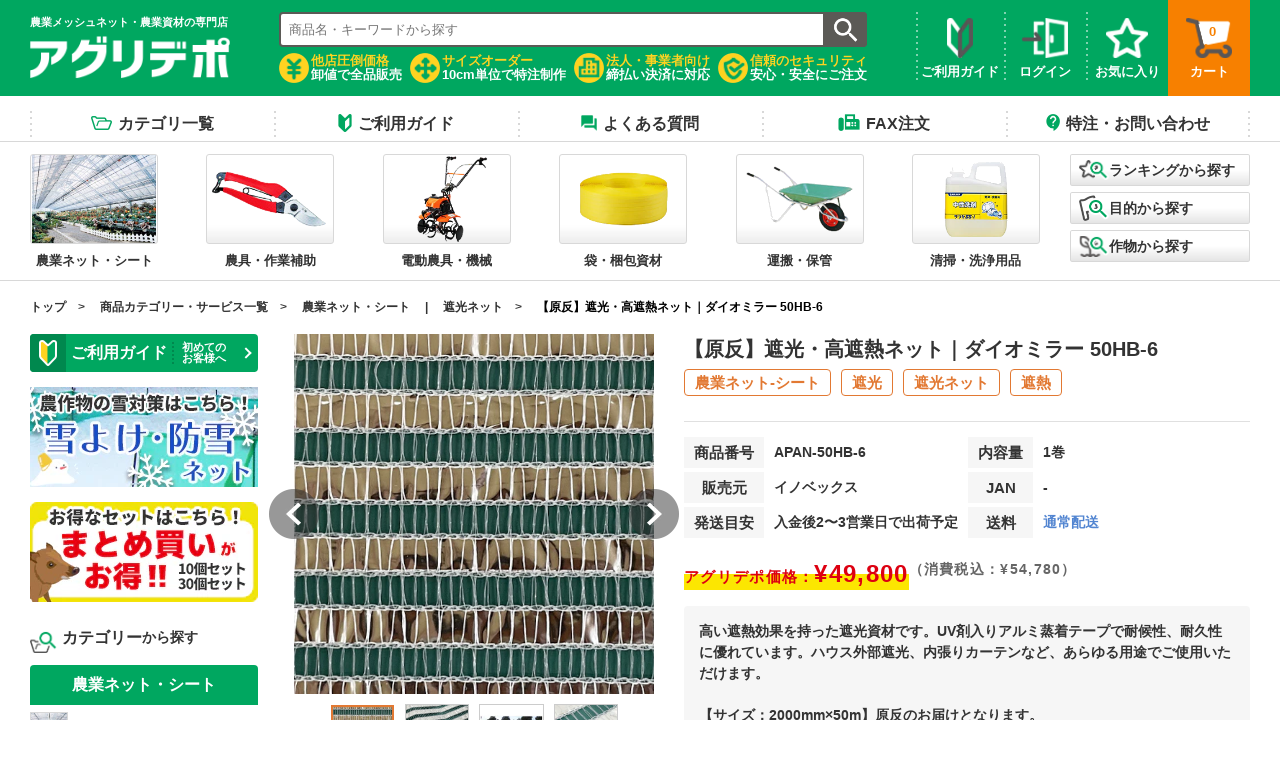

--- FILE ---
content_type: text/html; charset=utf-8
request_url: https://agridepo.net/products/apan-50hb-6
body_size: 42051
content:
<!DOCTYPE html>
<html lang="ja"><head>
  <!-- Google Tag Manager -->
<script>(function(w,d,s,l,i){w[l]=w[l]||[];w[l].push({'gtm.start':
new Date().getTime(),event:'gtm.js'});var f=d.getElementsByTagName(s)[0],
j=d.createElement(s),dl=l!='dataLayer'?'&l='+l:'';j.async=true;j.src=
'https://www.googletagmanager.com/gtm.js?id='+i+dl;f.parentNode.insertBefore(j,f);
})(window,document,'script','dataLayer','GTM-MQ4QWN2');</script>
<!-- End Google Tag Manager -->
  
  <meta http-equiv="Content-Type" content="text/html; charset=UTF-8">
  <meta http-equiv="X-UA-Compatible" content="IE=edge">
  <meta name="viewport" content="width=device-width,initial-scale=1.0">
  <meta name="format-detection" content="telephone=no">
  <link rel="icon" href="//agridepo.net/cdn/shop/files/favicon.ico?v=1686788201&v=9679">
  <!-- meta情報 -->
  <title> 【原反】遮光・高遮熱ネット｜ダイオミラー 50HB-6  ｜農業メッシュネット・農業資材の専門店｜アグリデポ</title>
  <meta name="description" content="【原反】遮光・高遮熱ネット｜ダイオミラー 50HB-6のページです。商品の特徴 遮熱効果に優れた遮光資材ダイオミラー。ハウス外部遮光、内張りカーテンとしてご使用ください。夏場の厳しいハウス内作業も遮熱効果抜群で、作業環境を快適にします。ラッセル編のソフトな仕上げで、収束性が良くハウス内のスライドカーテンとしてもご使用いただけます。 仕様・規格 遮光率 約50～55% カラー 表：銀／裏：黒 組織 アルミ蒸着 材質・仕上げ ポリエチレン／ポリエステル／アルミ蒸着 質量・質量単位 91g/㎡ この商品のバリエーション 商品画像 商品番号 商品名 サイズ(mm) APAN-520SKY 【原反】遮光ネット｜ダイオネオシェード 蒼快 520SKY 2000mm×50m APAN-620SKY 【原反】遮光ネ農業メッシュネット・農業資材の専門店「アグリデポ」。農具・梱包資材など農業費で必要な道具を卸値価格で販売！農業資材専門店アグリデポにお任せください！">
  <link rel="canonical" href="https://agridepo.net/products/apan-50hb-6">
  <meta name="keywords" content="">

    

<meta property="og:site_name" content="アグリデポ">
<meta property="og:url" content="https://agridepo.net/products/apan-50hb-6">
<meta property="og:title" content="【原反】遮光・高遮熱ネット｜ダイオミラー 50HB-6">
<meta property="og:type" content="product">
<meta property="og:description" content="商品の特徴 遮熱効果に優れた遮光資材ダイオミラー。ハウス外部遮光、内張りカーテンとしてご使用ください。夏場の厳しいハウス内作業も遮熱効果抜群で、作業環境を快適にします。ラッセル編のソフトな仕上げで、収束性が良くハウス内のスライドカーテンとしてもご使用いただけます。 仕様・規格 遮光率 約50～55% カラー 表：銀／裏：黒 組織 アルミ蒸着 材質・仕上げ ポリエチレン／ポリエステル／アルミ蒸着 質量・質量単位 91g/㎡ この商品のバリエーション 商品画像 商品番号 商品名 サイズ(mm) APAN-520SKY 【原反】遮光ネット｜ダイオネオシェード 蒼快 520SKY 2000mm×50m APAN-620SKY 【原反】遮光ネ"><meta property="og:image" content="http://agridepo.net/cdn/shop/products/APAN-50HB-6.jpg?v=1739516217">
  <meta property="og:image:secure_url" content="https://agridepo.net/cdn/shop/products/APAN-50HB-6.jpg?v=1739516217">
  <meta property="og:image:width" content="500">
  <meta property="og:image:height" content="500"><meta property="og:price:amount" content="49,800">
  <meta property="og:price:currency" content="JPY"><meta name="twitter:card" content="summary_large_image">
<meta name="twitter:title" content="【原反】遮光・高遮熱ネット｜ダイオミラー 50HB-6">
<meta name="twitter:description" content="商品の特徴 遮熱効果に優れた遮光資材ダイオミラー。ハウス外部遮光、内張りカーテンとしてご使用ください。夏場の厳しいハウス内作業も遮熱効果抜群で、作業環境を快適にします。ラッセル編のソフトな仕上げで、収束性が良くハウス内のスライドカーテンとしてもご使用いただけます。 仕様・規格 遮光率 約50～55% カラー 表：銀／裏：黒 組織 アルミ蒸着 材質・仕上げ ポリエチレン／ポリエステル／アルミ蒸着 質量・質量単位 91g/㎡ この商品のバリエーション 商品画像 商品番号 商品名 サイズ(mm) APAN-520SKY 【原反】遮光ネット｜ダイオネオシェード 蒼快 520SKY 2000mm×50m APAN-620SKY 【原反】遮光ネ">

    
  <!-- Header hook for plugins -->
  <script src="//agridepo.net/cdn/shop/t/29/assets/global.js?v=138967679220690932761756252777" defer="defer"></script>
  <script src="//agridepo.net/cdn/shop/t/29/assets/details-disclosure.js?v=118626640824924522881756252777" defer="defer"></script>
  <script src="//agridepo.net/cdn/shop/t/29/assets/details-modal.js?v=4511761896672669691756252777" defer="defer"></script>
  <script src="//agridepo.net/cdn/shop/t/29/assets/cart-notification.js?v=18770815536247936311756252777" defer="defer"></script>
  <script src="//agridepo.net/cdn/shop/t/29/assets/lazysizes.min.js?v=56805471290311245611756252777" defer="defer"></script>
  <script>window.performance && window.performance.mark && window.performance.mark('shopify.content_for_header.start');</script><meta name="google-site-verification" content="jR8sKjpEG_Kli6OEVswadX-lF-onsKP4bhu2jYzjskI">
<meta id="shopify-digital-wallet" name="shopify-digital-wallet" content="/72881570104/digital_wallets/dialog">
<link rel="alternate" type="application/json+oembed" href="https://agridepo.net/products/apan-50hb-6.oembed">
<script async="async" src="/checkouts/internal/preloads.js?locale=ja-JP"></script>
<script id="shopify-features" type="application/json">{"accessToken":"7cdcec99cf032b1817a9e755df20a935","betas":["rich-media-storefront-analytics"],"domain":"agridepo.net","predictiveSearch":false,"shopId":72881570104,"locale":"ja"}</script>
<script>var Shopify = Shopify || {};
Shopify.shop = "xn-cck2a7d5dvc.myshopify.com";
Shopify.locale = "ja";
Shopify.currency = {"active":"JPY","rate":"1.0"};
Shopify.country = "JP";
Shopify.theme = {"name":"アグリデポ本番","id":181175222584,"schema_name":"Dawn","schema_version":"3.0.0","theme_store_id":null,"role":"main"};
Shopify.theme.handle = "null";
Shopify.theme.style = {"id":null,"handle":null};
Shopify.cdnHost = "agridepo.net/cdn";
Shopify.routes = Shopify.routes || {};
Shopify.routes.root = "/";</script>
<script type="module">!function(o){(o.Shopify=o.Shopify||{}).modules=!0}(window);</script>
<script>!function(o){function n(){var o=[];function n(){o.push(Array.prototype.slice.apply(arguments))}return n.q=o,n}var t=o.Shopify=o.Shopify||{};t.loadFeatures=n(),t.autoloadFeatures=n()}(window);</script>
<script id="shop-js-analytics" type="application/json">{"pageType":"product"}</script>
<script defer="defer" async type="module" src="//agridepo.net/cdn/shopifycloud/shop-js/modules/v2/client.init-shop-cart-sync_CZKilf07.ja.esm.js"></script>
<script defer="defer" async type="module" src="//agridepo.net/cdn/shopifycloud/shop-js/modules/v2/chunk.common_rlhnONO2.esm.js"></script>
<script type="module">
  await import("//agridepo.net/cdn/shopifycloud/shop-js/modules/v2/client.init-shop-cart-sync_CZKilf07.ja.esm.js");
await import("//agridepo.net/cdn/shopifycloud/shop-js/modules/v2/chunk.common_rlhnONO2.esm.js");

  window.Shopify.SignInWithShop?.initShopCartSync?.({"fedCMEnabled":true,"windoidEnabled":true});

</script>
<script>(function() {
  var isLoaded = false;
  function asyncLoad() {
    if (isLoaded) return;
    isLoaded = true;
    var urls = ["https:\/\/wishlisthero-assets.revampco.com\/store-front\/bundle2.js?shop=xn-cck2a7d5dvc.myshopify.com","https:\/\/documents-app.mixlogue.jp\/scripts\/ue87f9sf8e7rd.min.js?shop=xn-cck2a7d5dvc.myshopify.com","https:\/\/documents-app.mixlogue.jp\/scripts\/delivery.js?shop=xn-cck2a7d5dvc.myshopify.com","https:\/\/documents-app.mixlogue.jp\/scripts\/reorder.js?shop=xn-cck2a7d5dvc.myshopify.com","https:\/\/wishlisthero-assets.revampco.com\/store-front\/bundle2.js?shop=xn-cck2a7d5dvc.myshopify.com","https:\/\/wishlisthero-assets.revampco.com\/store-front\/bundle2.js?shop=xn-cck2a7d5dvc.myshopify.com"];
    for (var i = 0; i < urls.length; i++) {
      var s = document.createElement('script');
      s.type = 'text/javascript';
      s.async = true;
      s.src = urls[i];
      var x = document.getElementsByTagName('script')[0];
      x.parentNode.insertBefore(s, x);
    }
  };
  if(window.attachEvent) {
    window.attachEvent('onload', asyncLoad);
  } else {
    window.addEventListener('load', asyncLoad, false);
  }
})();</script>
<script id="__st">var __st={"a":72881570104,"offset":32400,"reqid":"bf4e9b9b-151e-4bb4-8d53-6d0c139e6dc2-1768968012","pageurl":"agridepo.net\/products\/apan-50hb-6","u":"09b43963823d","p":"product","rtyp":"product","rid":8234788323640};</script>
<script>window.ShopifyPaypalV4VisibilityTracking = true;</script>
<script id="captcha-bootstrap">!function(){'use strict';const t='contact',e='account',n='new_comment',o=[[t,t],['blogs',n],['comments',n],[t,'customer']],c=[[e,'customer_login'],[e,'guest_login'],[e,'recover_customer_password'],[e,'create_customer']],r=t=>t.map((([t,e])=>`form[action*='/${t}']:not([data-nocaptcha='true']) input[name='form_type'][value='${e}']`)).join(','),a=t=>()=>t?[...document.querySelectorAll(t)].map((t=>t.form)):[];function s(){const t=[...o],e=r(t);return a(e)}const i='password',u='form_key',d=['recaptcha-v3-token','g-recaptcha-response','h-captcha-response',i],f=()=>{try{return window.sessionStorage}catch{return}},m='__shopify_v',_=t=>t.elements[u];function p(t,e,n=!1){try{const o=window.sessionStorage,c=JSON.parse(o.getItem(e)),{data:r}=function(t){const{data:e,action:n}=t;return t[m]||n?{data:e,action:n}:{data:t,action:n}}(c);for(const[e,n]of Object.entries(r))t.elements[e]&&(t.elements[e].value=n);n&&o.removeItem(e)}catch(o){console.error('form repopulation failed',{error:o})}}const l='form_type',E='cptcha';function T(t){t.dataset[E]=!0}const w=window,h=w.document,L='Shopify',v='ce_forms',y='captcha';let A=!1;((t,e)=>{const n=(g='f06e6c50-85a8-45c8-87d0-21a2b65856fe',I='https://cdn.shopify.com/shopifycloud/storefront-forms-hcaptcha/ce_storefront_forms_captcha_hcaptcha.v1.5.2.iife.js',D={infoText:'hCaptchaによる保護',privacyText:'プライバシー',termsText:'利用規約'},(t,e,n)=>{const o=w[L][v],c=o.bindForm;if(c)return c(t,g,e,D).then(n);var r;o.q.push([[t,g,e,D],n]),r=I,A||(h.body.append(Object.assign(h.createElement('script'),{id:'captcha-provider',async:!0,src:r})),A=!0)});var g,I,D;w[L]=w[L]||{},w[L][v]=w[L][v]||{},w[L][v].q=[],w[L][y]=w[L][y]||{},w[L][y].protect=function(t,e){n(t,void 0,e),T(t)},Object.freeze(w[L][y]),function(t,e,n,w,h,L){const[v,y,A,g]=function(t,e,n){const i=e?o:[],u=t?c:[],d=[...i,...u],f=r(d),m=r(i),_=r(d.filter((([t,e])=>n.includes(e))));return[a(f),a(m),a(_),s()]}(w,h,L),I=t=>{const e=t.target;return e instanceof HTMLFormElement?e:e&&e.form},D=t=>v().includes(t);t.addEventListener('submit',(t=>{const e=I(t);if(!e)return;const n=D(e)&&!e.dataset.hcaptchaBound&&!e.dataset.recaptchaBound,o=_(e),c=g().includes(e)&&(!o||!o.value);(n||c)&&t.preventDefault(),c&&!n&&(function(t){try{if(!f())return;!function(t){const e=f();if(!e)return;const n=_(t);if(!n)return;const o=n.value;o&&e.removeItem(o)}(t);const e=Array.from(Array(32),(()=>Math.random().toString(36)[2])).join('');!function(t,e){_(t)||t.append(Object.assign(document.createElement('input'),{type:'hidden',name:u})),t.elements[u].value=e}(t,e),function(t,e){const n=f();if(!n)return;const o=[...t.querySelectorAll(`input[type='${i}']`)].map((({name:t})=>t)),c=[...d,...o],r={};for(const[a,s]of new FormData(t).entries())c.includes(a)||(r[a]=s);n.setItem(e,JSON.stringify({[m]:1,action:t.action,data:r}))}(t,e)}catch(e){console.error('failed to persist form',e)}}(e),e.submit())}));const S=(t,e)=>{t&&!t.dataset[E]&&(n(t,e.some((e=>e===t))),T(t))};for(const o of['focusin','change'])t.addEventListener(o,(t=>{const e=I(t);D(e)&&S(e,y())}));const B=e.get('form_key'),M=e.get(l),P=B&&M;t.addEventListener('DOMContentLoaded',(()=>{const t=y();if(P)for(const e of t)e.elements[l].value===M&&p(e,B);[...new Set([...A(),...v().filter((t=>'true'===t.dataset.shopifyCaptcha))])].forEach((e=>S(e,t)))}))}(h,new URLSearchParams(w.location.search),n,t,e,['guest_login'])})(!0,!0)}();</script>
<script integrity="sha256-4kQ18oKyAcykRKYeNunJcIwy7WH5gtpwJnB7kiuLZ1E=" data-source-attribution="shopify.loadfeatures" defer="defer" src="//agridepo.net/cdn/shopifycloud/storefront/assets/storefront/load_feature-a0a9edcb.js" crossorigin="anonymous"></script>
<script data-source-attribution="shopify.dynamic_checkout.dynamic.init">var Shopify=Shopify||{};Shopify.PaymentButton=Shopify.PaymentButton||{isStorefrontPortableWallets:!0,init:function(){window.Shopify.PaymentButton.init=function(){};var t=document.createElement("script");t.src="https://agridepo.net/cdn/shopifycloud/portable-wallets/latest/portable-wallets.ja.js",t.type="module",document.head.appendChild(t)}};
</script>
<script data-source-attribution="shopify.dynamic_checkout.buyer_consent">
  function portableWalletsHideBuyerConsent(e){var t=document.getElementById("shopify-buyer-consent"),n=document.getElementById("shopify-subscription-policy-button");t&&n&&(t.classList.add("hidden"),t.setAttribute("aria-hidden","true"),n.removeEventListener("click",e))}function portableWalletsShowBuyerConsent(e){var t=document.getElementById("shopify-buyer-consent"),n=document.getElementById("shopify-subscription-policy-button");t&&n&&(t.classList.remove("hidden"),t.removeAttribute("aria-hidden"),n.addEventListener("click",e))}window.Shopify?.PaymentButton&&(window.Shopify.PaymentButton.hideBuyerConsent=portableWalletsHideBuyerConsent,window.Shopify.PaymentButton.showBuyerConsent=portableWalletsShowBuyerConsent);
</script>
<script>
  function portableWalletsCleanup(e){e&&e.src&&console.error("Failed to load portable wallets script "+e.src);var t=document.querySelectorAll("shopify-accelerated-checkout .shopify-payment-button__skeleton, shopify-accelerated-checkout-cart .wallet-cart-button__skeleton"),e=document.getElementById("shopify-buyer-consent");for(let e=0;e<t.length;e++)t[e].remove();e&&e.remove()}function portableWalletsNotLoadedAsModule(e){e instanceof ErrorEvent&&"string"==typeof e.message&&e.message.includes("import.meta")&&"string"==typeof e.filename&&e.filename.includes("portable-wallets")&&(window.removeEventListener("error",portableWalletsNotLoadedAsModule),window.Shopify.PaymentButton.failedToLoad=e,"loading"===document.readyState?document.addEventListener("DOMContentLoaded",window.Shopify.PaymentButton.init):window.Shopify.PaymentButton.init())}window.addEventListener("error",portableWalletsNotLoadedAsModule);
</script>

<script type="module" src="https://agridepo.net/cdn/shopifycloud/portable-wallets/latest/portable-wallets.ja.js" onError="portableWalletsCleanup(this)" crossorigin="anonymous"></script>
<script nomodule>
  document.addEventListener("DOMContentLoaded", portableWalletsCleanup);
</script>

<link id="shopify-accelerated-checkout-styles" rel="stylesheet" media="screen" href="https://agridepo.net/cdn/shopifycloud/portable-wallets/latest/accelerated-checkout-backwards-compat.css" crossorigin="anonymous">
<style id="shopify-accelerated-checkout-cart">
        #shopify-buyer-consent {
  margin-top: 1em;
  display: inline-block;
  width: 100%;
}

#shopify-buyer-consent.hidden {
  display: none;
}

#shopify-subscription-policy-button {
  background: none;
  border: none;
  padding: 0;
  text-decoration: underline;
  font-size: inherit;
  cursor: pointer;
}

#shopify-subscription-policy-button::before {
  box-shadow: none;
}

      </style>
<script id="sections-script" data-sections="my-product,header,footer" defer="defer" src="//agridepo.net/cdn/shop/t/29/compiled_assets/scripts.js?v=9679"></script>
<script>window.performance && window.performance.mark && window.performance.mark('shopify.content_for_header.end');</script> <link rel="preconnect" href="https://fonts.shopifycdn.com" crossorigin><link rel="stylesheet" href="//agridepo.net/cdn/shop/t/29/assets/component-cart-notification.css?v=37311986162922084481756252777" media="print" onload="this.media='all'"> 
  <!-- css -->
  <link rel="stylesheet" href="//agridepo.net/cdn/shop/t/29/assets/tips.css?v=22558019405779203111756252777" media="print" onload="this.media='all'">
    
    <link rel="stylesheet" href="//agridepo.net/cdn/shop/t/29/assets/all.css?v=83836298289557492441756256211" media="print" onload="this.media='all'">
    

<link rel="stylesheet" href="//agridepo.net/cdn/shop/t/29/assets/qa_.css?v=134789030830144506991766043373" media="print" onload="this.media='all'">
    



<link href="//agridepo.net/cdn/shop/t/29/assets/product-detail_.css?v=112947824930552240561766043373" rel="stylesheet" type="text/css" media="all" />
        <link href="//agridepo.net/cdn/shop/t/29/assets/slick.css?v=98340474046176884051756252777" rel="stylesheet" type="text/css" media="all" />
        <link href="//agridepo.net/cdn/shop/t/29/assets/slick-theme.css?v=32634791206664543141756252777" rel="stylesheet" type="text/css" media="all" />
  　    <script src="//ajax.googleapis.com/ajax/libs/jquery/3.3.1/jquery.min.js" type="text/javascript"></script>
　　　　<script src="//agridepo.net/cdn/shop/t/29/assets/jquery.products.min.js?v=171679271478575830981756252777" type="text/javascript"></script>
　　　　<script>
　　　　Shopify.Products.recordRecentlyViewed();
　　　　</script>
    
    
<link href="//agridepo.net/cdn/shop/t/29/assets/guide_.css?v=78630306805035621511756252777" rel="stylesheet" type="text/css" media="all" />
    









        <link href="//agridepo.net/cdn/shop/t/29/assets/help_.css?v=99695782818308892071766043373" rel="stylesheet" type="text/css" media="all" />



  
  <link rel="stylesheet" href="//agridepo.net/cdn/shop/t/29/assets/swiper-bundle.min.css?v=62822672493893577941756252777">
  <link rel="stylesheet" href="//agridepo.net/cdn/shop/t/29/assets/common.css?v=80521815484367842891759122585">
  <link href="//agridepo.net/cdn/shop/t/29/assets/styles_.css?v=178891619431638645381756252777" rel="stylesheet" type="text/css" media="all" />

  <!-- header footer start -->
  <link rel="stylesheet" media="print, screen and (min-width:768px)" href="//agridepo.net/cdn/shop/t/29/assets/global_header_pc_.css?v=145974904996078433361766043373">
  <link rel="stylesheet" media="print, screen and (min-width:1024px)" href="//agridepo.net/cdn/shop/t/29/assets/global_footer_pc.css?v=61266127257979215481756252777">
  <link rel="stylesheet" media="screen and (max-width:767px)" href="//agridepo.net/cdn/shop/t/29/assets/global_header_sp_.css?v=166116028078658841841756252777">
  <link rel="stylesheet" media="screen and (max-width:1023px)" href="//agridepo.net/cdn/shop/t/29/assets/global_footer_sp.css?v=181672547093770000181756252777">
  <!-- header footer end-->



  
<!-- BEGIN app block: shopify://apps/live-product-options/blocks/app-embed/88bfdf40-5e27-4962-a966-70c8d1e87757 --><script>
  window.theme = window.theme || {};window.theme.moneyFormat = "¥{{amount_no_decimals}}";window.theme.moneyFormatWithCurrency = "¥{{amount_no_decimals}}";
  window.theme.currencies = ['JPY'];
</script><script src="https://assets.cloudlift.app/api/assets/options.js?shop=xn-cck2a7d5dvc.myshopify.com" defer="defer"></script>
<!-- END app block --><!-- BEGIN app block: shopify://apps/zepto-product-personalizer/blocks/product_personalizer_main/7411210d-7b32-4c09-9455-e129e3be4729 --><!-- BEGIN app snippet: product-personalizer -->



  
 
 

<!-- END app snippet -->
<!-- BEGIN app snippet: zepto_common --><script>
var pplr_cart = {"note":null,"attributes":{},"original_total_price":0,"total_price":0,"total_discount":0,"total_weight":0.0,"item_count":0,"items":[],"requires_shipping":false,"currency":"JPY","items_subtotal_price":0,"cart_level_discount_applications":[],"checkout_charge_amount":0};
var pplr_shop_currency = "JPY";
var pplr_enabled_currencies_size = 1;
var pplr_money_formate = "¥{{amount_no_decimals}}";
var pplr_manual_theme_selector=["CartCount span:first","tr:has([name*=updates])","tr img:first",".line-item__title",".cart__item--price .cart__price",".grid__item.one-half.text-right",".pplr_item_remove",".ajaxcart__qty",".header__cart-price-bubble span[data-cart-price-bubble]","form[action*=cart] [name=checkout]","クリックして画像を表示"];
</script>
<script defer src="//cdn-zeptoapps.com/product-personalizer/pplr_common.js?v=21" ></script><!-- END app snippet -->

<!-- END app block --><!-- BEGIN app block: shopify://apps/wishlist-hero/blocks/app-embed/a9a5079b-59e8-47cb-b659-ecf1c60b9b72 -->


  <script type="application/json" id="WH-ProductJson-product-template">
    {"id":8234788323640,"title":"【原反】遮光・高遮熱ネット｜ダイオミラー 50HB-6","handle":"apan-50hb-6","description":"\u003c!-- 文章だけの場合 --\u003e\n\u003ch3 class=\"item_sstit\"\u003e商品の特徴\u003c\/h3\u003e\n\u003cdiv class=\"item_description_4 description_box\"\u003e\n\u003cp\u003e遮熱効果に優れた遮光資材ダイオミラー。ハウス外部遮光、内張りカーテンとしてご使用ください。夏場の厳しいハウス内作業も遮熱効果抜群で、作業環境を快適にします。ラッセル編のソフトな仕上げで、収束性が良くハウス内のスライドカーテンとしてもご使用いただけます。\u003c\/p\u003e\n\u003c\/div\u003e\n\u003c!-- 仕様・商品スペックの表 --\u003e\n\u003csection class=\"spec_contents\"\u003e\n\u003ch2 class=\"item_stit\"\u003e仕様・規格\u003c\/h2\u003e\n\u003cul\u003e\n\u003cli\u003e\n\u003cdl\u003e\n\u003cdt\u003e遮光率\u003c\/dt\u003e\n\u003cdd\u003e約50～55%\u003c\/dd\u003e\n\u003c\/dl\u003e\n\u003c\/li\u003e\n\u003cli\u003e\n\u003cdl\u003e\n\u003cdt\u003eカラー\u003c\/dt\u003e\n\u003cdd\u003e表：銀／裏：黒\u003c\/dd\u003e\n\u003c\/dl\u003e\n\u003c\/li\u003e\n\u003cli\u003e\n\u003cdl\u003e\n\u003cdt\u003e組織\u003c\/dt\u003e\n\u003cdd\u003eアルミ蒸着\u003c\/dd\u003e\n\u003c\/dl\u003e\n\u003c\/li\u003e\n\u003cli\u003e\n\u003cdl\u003e\n\u003cdt\u003e材質・仕上げ\u003c\/dt\u003e\n\u003cdd\u003eポリエチレン／ポリエステル／アルミ蒸着\u003c\/dd\u003e\n\u003c\/dl\u003e\n\u003c\/li\u003e\n\u003cli\u003e\n\u003cdl\u003e\n\u003cdt\u003e質量・質量単位\u003c\/dt\u003e\n\u003cdd\u003e91g\/㎡\u003c\/dd\u003e\n\u003c\/dl\u003e\n\u003c\/li\u003e\n\u003c\/ul\u003e\n\u003c\/section\u003e\n\u003c!-- バリエーションの表 --\u003e\n\u003csection class=\"variation_contents\"\u003e\n\u003ch2 class=\"item_stit\"\u003eこの商品のバリエーション\u003c\/h2\u003e\n\u003cdiv class=\"variation_box\"\u003e\n\u003cdiv class=\"slide_l\"\u003e\n\u003ctable\u003e\n\u003ctbody\u003e\n\u003ctr\u003e\n\u003ctd class=\"variation1\"\u003e商品画像\u003c\/td\u003e\n\u003c\/tr\u003e\n\u003ctr\u003e\n\u003ctd class=\"variation2\"\u003e商品番号\u003c\/td\u003e\n\u003c\/tr\u003e\n\u003ctr\u003e\n\u003ctd class=\"variation3\"\u003e商品名\u003c\/td\u003e\n\u003c\/tr\u003e\n\u003ctr\u003e\n\u003ctd class=\"variation4\"\u003eサイズ(mm)\u003c\/td\u003e\n\u003c\/tr\u003e\n\u003c\/tbody\u003e\n\u003c\/table\u003e\n\u003c\/div\u003e\n\u003cdiv style=\"text-align: start;\" class=\"slide_r\"\u003e\n\u003cul class=\"slider_variation\"\u003e\n\u003cli\u003e\n\u003ctable\u003e\n\u003ctbody\u003e\n\u003ctr\u003e\n\u003ctd class=\"variation1\"\u003e\u003cimg src=\"https:\/\/cdn.shopify.com\/s\/files\/1\/0728\/8157\/0104\/files\/APAN-520SKY_480x480.jpg?v=1680565463\" alt=\"【原反】遮光ネット｜ダイオネオシェード 蒼快 520SKY\"\u003e\u003c\/td\u003e\n\u003c\/tr\u003e\n\u003ctr\u003e\n\u003ctd class=\"variation2\"\u003e\u003ca href=\"\/products\/apan-520sky\"\u003eAPAN-520SKY\u003c\/a\u003e\u003c\/td\u003e\n\u003c\/tr\u003e\n\u003ctr\u003e\n\u003ctd class=\"variation3\"\u003e\u003ca href=\"\/products\/apan-520sky\"\u003e【原反】遮光ネット｜ダイオネオシェード 蒼快 520SKY\u003c\/a\u003e\u003c\/td\u003e\n\u003c\/tr\u003e\n\u003ctr\u003e\n\u003ctd class=\"variation4\"\u003e2000mm×50m\u003c\/td\u003e\n\u003c\/tr\u003e\n\u003c\/tbody\u003e\n\u003c\/table\u003e\n\u003c\/li\u003e\n\u003cli\u003e\n\u003ctable\u003e\n\u003ctbody\u003e\n\u003ctr\u003e\n\u003ctd class=\"variation1\"\u003e\u003cimg src=\"https:\/\/cdn.shopify.com\/s\/files\/1\/0728\/8157\/0104\/files\/APAN-620SKY_480x480.jpg?v=1680565485\" alt=\"【原反】遮光ネット｜ダイオネオシェード 蒼快 620SKY\"\u003e\u003c\/td\u003e\n\u003c\/tr\u003e\n\u003ctr\u003e\n\u003ctd class=\"variation2\"\u003e\u003ca href=\"\/products\/apan-620sky\"\u003eAPAN-620SKY\u003c\/a\u003e\u003c\/td\u003e\n\u003c\/tr\u003e\n\u003ctr\u003e\n\u003ctd class=\"variation3\"\u003e\u003ca href=\"\/products\/apan-620sky\"\u003e【原反】遮光ネット｜ダイオネオシェード 蒼快 620SKY\u003c\/a\u003e\u003c\/td\u003e\n\u003c\/tr\u003e\n\u003ctr\u003e\n\u003ctd class=\"variation4\"\u003e2000mm×50m\u003c\/td\u003e\n\u003c\/tr\u003e\n\u003c\/tbody\u003e\n\u003c\/table\u003e\n\u003c\/li\u003e\n\u003cli\u003e\n\u003ctable\u003e\n\u003ctbody\u003e\n\u003ctr\u003e\n\u003ctd class=\"variation1\"\u003e\u003cimg alt=\"520SCT\" src=\"https:\/\/cdn.shopify.com\/s\/files\/1\/0728\/8157\/0104\/files\/APAN-520SCT_09cdca63-8929-485d-8691-5085abf8b453_480x480.jpg?v=1681113562\"\u003e\u003c\/td\u003e\n\u003c\/tr\u003e\n\u003ctr\u003e\n\u003ctd class=\"variation2\"\u003e\u003ca href=\"\/products\/apan-520sct\"\u003eAPAN-520SCT\u003c\/a\u003e\u003c\/td\u003e\n\u003c\/tr\u003e\n\u003ctr\u003e\n\u003ctd class=\"variation3\"\u003e\u003ca href=\"\/products\/apan-520sct\"\u003e【原反】遮光ネット｜ダイオネオシェード 凉紅 520SCT\u003c\/a\u003e\u003c\/td\u003e\n\u003c\/tr\u003e\n\u003ctr\u003e\n\u003ctd class=\"variation4\"\u003e2000mm×50m\u003c\/td\u003e\n\u003c\/tr\u003e\n\u003c\/tbody\u003e\n\u003c\/table\u003e\n\u003c\/li\u003e\n\u003cli\u003e\n\u003ctable\u003e\n\u003ctbody\u003e\n\u003ctr\u003e\n\u003ctd class=\"variation1\"\u003e\u003cimg alt=\"620SCT\" src=\"https:\/\/cdn.shopify.com\/s\/files\/1\/0728\/8157\/0104\/files\/APAN-620SCT_67d22b49-6468-4da3-941c-57e3f3cd902f_480x480.jpg?v=1681113589\"\u003e\u003c\/td\u003e\n\u003c\/tr\u003e\n\u003ctr\u003e\n\u003ctd class=\"variation2\"\u003e\u003ca href=\"\/products\/apan-620sct\"\u003eAPAN-620SCT\u003c\/a\u003e\u003c\/td\u003e\n\u003c\/tr\u003e\n\u003ctr\u003e\n\u003ctd class=\"variation3\"\u003e\u003ca href=\"\/products\/apan-620sct\"\u003e【原反】遮光・高遮熱ネット｜ダイオクールホワイト 820SW\u003c\/a\u003e\u003c\/td\u003e\n\u003c\/tr\u003e\n\u003ctr\u003e\n\u003ctd class=\"variation4\"\u003e2000mm×50m\u003c\/td\u003e\n\u003c\/tr\u003e\n\u003c\/tbody\u003e\n\u003c\/table\u003e\n\u003c\/li\u003e\n\u003cli\u003e\n\u003ctable\u003e\n\u003ctbody\u003e\n\u003ctr\u003e\n\u003ctd class=\"variation1\"\u003e\u003cimg src=\"https:\/\/cdn.shopify.com\/s\/files\/1\/0728\/8157\/0104\/files\/APAN-40HB-6_480x480.jpg?v=1680630731\" alt=\"【原反】遮光・高遮熱ネット｜ダイオミラー 40HB-6\"\u003e\u003c\/td\u003e\n\u003c\/tr\u003e\n\u003ctr\u003e\n\u003ctd class=\"variation2\"\u003e\u003ca href=\"\/products\/apan-40hb-6\"\u003eAPAN-40HB-6\u003c\/a\u003e\u003c\/td\u003e\n\u003c\/tr\u003e\n\u003ctr\u003e\n\u003ctd class=\"variation3\"\u003e\u003ca href=\"\/products\/apan-40hb-6\"\u003e【原反】遮光・高遮熱ネット｜ダイオミラー 40HB-6\u003c\/a\u003e\u003c\/td\u003e\n\u003c\/tr\u003e\n\u003ctr\u003e\n\u003ctd class=\"variation4\"\u003e2000mm×50m\u003c\/td\u003e\n\u003c\/tr\u003e\n\u003c\/tbody\u003e\n\u003c\/table\u003e\n\u003c\/li\u003e\n\u003cli class=\"active\"\u003e\n\u003ctable\u003e\n\u003ctbody\u003e\n\u003ctr\u003e\n\u003ctd class=\"variation1\"\u003e\u003cimg src=\"https:\/\/cdn.shopify.com\/s\/files\/1\/0728\/8157\/0104\/files\/APAN-50HB-6_480x480.jpg?v=1680630748\" alt=\"【原反】遮光・高遮熱ネット｜ダイオミラー 50HB-6\"\u003e\u003c\/td\u003e\n\u003c\/tr\u003e\n\u003ctr\u003e\n\u003ctd class=\"variation2\"\u003e\u003ca href=\"\/products\/apan-50hb-6\"\u003eAPAN-50HB-6\u003c\/a\u003e\u003c\/td\u003e\n\u003c\/tr\u003e\n\u003ctr\u003e\n\u003ctd class=\"variation3\"\u003e\u003ca href=\"\/products\/apan-50hb-6\"\u003e【原反】遮光・高遮熱ネット｜ダイオミラー 50HB-6\u003c\/a\u003e\u003c\/td\u003e\n\u003c\/tr\u003e\n\u003ctr\u003e\n\u003ctd class=\"variation4\"\u003e2000mm×50m\u003c\/td\u003e\n\u003c\/tr\u003e\n\u003c\/tbody\u003e\n\u003c\/table\u003e\n\u003c\/li\u003e\n\u003cli\u003e\n\u003ctable\u003e\n\u003ctbody\u003e\n\u003ctr\u003e\n\u003ctd class=\"variation1\"\u003e\u003cimg src=\"https:\/\/cdn.shopify.com\/s\/files\/1\/0728\/8157\/0104\/files\/APAN-60HB-6_480x480.jpg?v=1680630765\" alt=\"【原反】遮光・高遮熱ネット｜ダイオミラー 60HB-6\"\u003e\u003c\/td\u003e\n\u003c\/tr\u003e\n\u003ctr\u003e\n\u003ctd class=\"variation2\"\u003e\u003ca href=\"\/products\/apan-60hb-6\"\u003eAPAN-60HB-6\u003c\/a\u003e\u003c\/td\u003e\n\u003c\/tr\u003e\n\u003ctr\u003e\n\u003ctd class=\"variation3\"\u003e\u003ca href=\"\/products\/apan-60hb-6\"\u003e【原反】遮光・高遮熱ネット｜ダイオミラー 60HB-6\u003c\/a\u003e\u003c\/td\u003e\n\u003c\/tr\u003e\n\u003ctr\u003e\n\u003ctd class=\"variation4\"\u003e2000mm×50m\u003c\/td\u003e\n\u003c\/tr\u003e\n\u003c\/tbody\u003e\n\u003c\/table\u003e\n\u003c\/li\u003e\n\u003cli\u003e\n\u003ctable\u003e\n\u003ctbody\u003e\n\u003ctr\u003e\n\u003ctd class=\"variation1\"\u003e\u003cimg src=\"https:\/\/cdn.shopify.com\/s\/files\/1\/0728\/8157\/0104\/files\/APAN-80HB-6_480x480.jpg?v=1680630787\" alt=\"【原反】遮光・高遮熱ネット｜ダイオミラー 80HB-6\"\u003e\u003c\/td\u003e\n\u003c\/tr\u003e\n\u003ctr\u003e\n\u003ctd class=\"variation2\"\u003e\u003ca href=\"\/products\/apan-80hb-6\"\u003eAPAN-80HB-6\u003c\/a\u003e\u003c\/td\u003e\n\u003c\/tr\u003e\n\u003ctr\u003e\n\u003ctd class=\"variation3\"\u003e\u003ca href=\"\/products\/apan-80hb-6\"\u003e【原反】遮光・高遮熱ネット｜ダイオミラー 80HB-6\u003c\/a\u003e\u003c\/td\u003e\n\u003c\/tr\u003e\n\u003ctr\u003e\n\u003ctd class=\"variation4\"\u003e2000mm×50m\u003c\/td\u003e\n\u003c\/tr\u003e\n\u003c\/tbody\u003e\n\u003c\/table\u003e\n\u003c\/li\u003e\n\u003cli\u003e\n\u003ctable\u003e\n\u003ctbody\u003e\n\u003ctr\u003e\n\u003ctd class=\"variation1\"\u003e\u003cimg src=\"https:\/\/cdn.shopify.com\/s\/files\/1\/0728\/8157\/0104\/files\/APAN-95HB-6_480x480.jpg?v=1680565695\" alt=\"【原反】遮光・高遮熱ネット｜ダイオミラー 95HB-6\"\u003e\u003c\/td\u003e\n\u003c\/tr\u003e\n\u003ctr\u003e\n\u003ctd class=\"variation2\"\u003e\u003ca href=\"\/products\/apan-95hb-6\"\u003eAPAN-95HB-6\u003c\/a\u003e\u003c\/td\u003e\n\u003c\/tr\u003e\n\u003ctr\u003e\n\u003ctd class=\"variation3\"\u003e\u003ca href=\"\/products\/apan-95hb-6\"\u003e【原反】遮光・高遮熱ネット｜ダイオミラー 95HB-6\u003c\/a\u003e\u003c\/td\u003e\n\u003c\/tr\u003e\n\u003ctr\u003e\n\u003ctd class=\"variation4\"\u003e2000mm×50m\u003c\/td\u003e\n\u003c\/tr\u003e\n\u003c\/tbody\u003e\n\u003c\/table\u003e\n\u003c\/li\u003e\n\u003cli\u003e\n\u003ctable\u003e\n\u003ctbody\u003e\n\u003ctr\u003e\n\u003ctd class=\"variation1\"\u003e\u003cimg src=\"https:\/\/cdn.shopify.com\/s\/files\/1\/0728\/8157\/0104\/files\/APAN-DS30_480x480.jpg?v=1680565729\" alt=\"【原反】遮光・遮熱・防虫｜ダイオネット 白天 DS30\"\u003e\u003c\/td\u003e\n\u003c\/tr\u003e\n\u003ctr\u003e\n\u003ctd class=\"variation2\"\u003e\u003ca href=\"\/products\/apan-ds30\"\u003eAPAN-DS30\u003c\/a\u003e\u003c\/td\u003e\n\u003c\/tr\u003e\n\u003ctr\u003e\n\u003ctd class=\"variation3\"\u003e\u003ca href=\"\/products\/apan-ds30\"\u003e【原反】遮光・遮熱・防虫｜ダイオネット 白天 DS30\u003c\/a\u003e\u003c\/td\u003e\n\u003c\/tr\u003e\n\u003ctr\u003e\n\u003ctd class=\"variation4\"\u003e2000mm×100m\u003c\/td\u003e\n\u003c\/tr\u003e\n\u003c\/tbody\u003e\n\u003c\/table\u003e\n\u003c\/li\u003e\n\u003cli\u003e\n\u003ctable\u003e\n\u003ctbody\u003e\n\u003ctr\u003e\n\u003ctd class=\"variation1\"\u003e\u003cimg alt=\"DS40\" src=\"https:\/\/cdn.shopify.com\/s\/files\/1\/0728\/8157\/0104\/files\/APAN-DS40-sub5jpg_480x480.jpg?v=1681113703\"\u003e\u003c\/td\u003e\n\u003c\/tr\u003e\n\u003ctr\u003e\n\u003ctd class=\"variation2\"\u003e\u003ca href=\"\/products\/apan-ds40\"\u003eAPAN-DS40\u003c\/a\u003e\u003c\/td\u003e\n\u003c\/tr\u003e\n\u003ctr\u003e\n\u003ctd class=\"variation3\"\u003e\u003ca href=\"\/products\/apan-ds40\"\u003e【原反】遮光・遮熱・防虫｜ダイオネット 白天 DS40\u003c\/a\u003e\u003c\/td\u003e\n\u003c\/tr\u003e\n\u003ctr\u003e\n\u003ctd class=\"variation4\"\u003e2000mm×100m\u003c\/td\u003e\n\u003c\/tr\u003e\n\u003c\/tbody\u003e\n\u003c\/table\u003e\n\u003c\/li\u003e\n\u003cli\u003e\n\u003ctable\u003e\n\u003ctbody\u003e\n\u003ctr\u003e\n\u003ctd class=\"variation1\"\u003e\u003cimg src=\"https:\/\/cdn.shopify.com\/s\/files\/1\/0728\/8157\/0104\/files\/APAN-NRS_480x480.jpg?v=1680565789\" alt=\"【原反】遮光・遮熱｜農涼シート\"\u003e\u003c\/td\u003e\n\u003c\/tr\u003e\n\u003ctr\u003e\n\u003ctd class=\"variation2\"\u003e\u003ca href=\"\/products\/apan-nrs\"\u003eAPAN-NRS\u003c\/a\u003e\u003c\/td\u003e\n\u003c\/tr\u003e\n\u003ctr\u003e\n\u003ctd class=\"variation3\"\u003e\u003ca href=\"\/products\/apan-nrs\"\u003e【原反】遮光・遮熱｜農涼シート\u003c\/a\u003e\u003c\/td\u003e\n\u003c\/tr\u003e\n\u003ctr\u003e\n\u003ctd class=\"variation4\"\u003e6000mm×20m～7000mm×30m\u003c\/td\u003e\n\u003c\/tr\u003e\n\u003c\/tbody\u003e\n\u003c\/table\u003e\n\u003c\/li\u003e\n\u003cli\u003e\n\u003ctable\u003e\n\u003ctbody\u003e\n\u003ctr\u003e\n\u003ctd class=\"variation1\"\u003e\u003cimg src=\"https:\/\/cdn.shopify.com\/s\/files\/1\/0728\/8157\/0104\/files\/APAN-DF_480x480.jpg?v=1680565815\" alt=\"【原反】農業用・懸垂型遮光資材｜ダイオフララ\"\u003e\u003c\/td\u003e\n\u003c\/tr\u003e\n\u003ctr\u003e\n\u003ctd class=\"variation2\"\u003e\u003ca href=\"\/products\/apan-df\"\u003eAPAN-DF\u003c\/a\u003e\u003c\/td\u003e\n\u003c\/tr\u003e\n\u003ctr\u003e\n\u003ctd class=\"variation3\"\u003e\u003ca href=\"\/products\/apan-df\"\u003e【原反】農業用・懸垂型遮光資材｜ダイオフララ\u003c\/a\u003e\u003c\/td\u003e\n\u003c\/tr\u003e\n\u003ctr\u003e\n\u003ctd class=\"variation4\"\u003e600mm×50m\u003c\/td\u003e\n\u003c\/tr\u003e\n\u003c\/tbody\u003e\n\u003c\/table\u003e\n\u003c\/li\u003e\n\u003cli\u003e\n\u003ctable\u003e\n\u003ctbody\u003e\n\u003ctr\u003e\n\u003ctd class=\"variation1\"\u003e\u003cimg src=\"https:\/\/cdn.shopify.com\/s\/files\/1\/0728\/8157\/0104\/files\/APAN-DFO_480x480.jpg?v=1680565832\" alt=\"【原反】防暑対策・懸垂遮光資材｜ダイオフララ オーロラ\"\u003e\u003c\/td\u003e\n\u003c\/tr\u003e\n\u003ctr\u003e\n\u003ctd class=\"variation2\"\u003e\u003ca href=\"\/products\/apan-dfa\"\u003eAPAN-DFA\u003c\/a\u003e\u003c\/td\u003e\n\u003c\/tr\u003e\n\u003ctr\u003e\n\u003ctd class=\"variation3\"\u003e\u003ca href=\"\/products\/apan-dfa\"\u003e【原反】防暑対策・懸垂遮光資材｜ダイオフララ オーロラ\u003c\/a\u003e\u003c\/td\u003e\n\u003c\/tr\u003e\n\u003ctr\u003e\n\u003ctd class=\"variation4\"\u003e600mm×50m\u003c\/td\u003e\n\u003c\/tr\u003e\n\u003c\/tbody\u003e\n\u003c\/table\u003e\n\u003c\/li\u003e\n\u003c\/ul\u003e\n\u003c\/div\u003e\n\u003c\/div\u003e\n\u003c\/section\u003e","published_at":"2023-04-04T06:32:05+09:00","created_at":"2023-04-04T06:26:47+09:00","vendor":"イノベックス","type":"","tags":["農業ネット・シート","遮光","遮光ネット","遮熱"],"price":4980000,"price_min":4980000,"price_max":4980000,"available":true,"price_varies":false,"compare_at_price":null,"compare_at_price_min":0,"compare_at_price_max":0,"compare_at_price_varies":false,"variants":[{"id":44946682151224,"title":"Default Title","option1":"Default Title","option2":null,"option3":null,"sku":"APAN-50HB-6","requires_shipping":true,"taxable":true,"featured_image":null,"available":true,"name":"【原反】遮光・高遮熱ネット｜ダイオミラー 50HB-6","public_title":null,"options":["Default Title"],"price":4980000,"weight":0,"compare_at_price":null,"inventory_management":null,"barcode":null,"requires_selling_plan":false,"selling_plan_allocations":[]}],"images":["\/\/agridepo.net\/cdn\/shop\/products\/APAN-50HB-6.jpg?v=1739516217","\/\/agridepo.net\/cdn\/shop\/products\/APAN-50HB-6-sub.jpg?v=1739516217","\/\/agridepo.net\/cdn\/shop\/products\/APAN-50HB-6-sub3.jpg?v=1739516217","\/\/agridepo.net\/cdn\/shop\/products\/APAN-50HB-6-sub4.jpg?v=1739516217"],"featured_image":"\/\/agridepo.net\/cdn\/shop\/products\/APAN-50HB-6.jpg?v=1739516217","options":["Title"],"media":[{"alt":null,"id":33483322261816,"position":1,"preview_image":{"aspect_ratio":1.0,"height":500,"width":500,"src":"\/\/agridepo.net\/cdn\/shop\/products\/APAN-50HB-6.jpg?v=1739516217"},"aspect_ratio":1.0,"height":500,"media_type":"image","src":"\/\/agridepo.net\/cdn\/shop\/products\/APAN-50HB-6.jpg?v=1739516217","width":500},{"alt":null,"id":33483322294584,"position":2,"preview_image":{"aspect_ratio":1.0,"height":500,"width":500,"src":"\/\/agridepo.net\/cdn\/shop\/products\/APAN-50HB-6-sub.jpg?v=1739516217"},"aspect_ratio":1.0,"height":500,"media_type":"image","src":"\/\/agridepo.net\/cdn\/shop\/products\/APAN-50HB-6-sub.jpg?v=1739516217","width":500},{"alt":null,"id":33469121233208,"position":3,"preview_image":{"aspect_ratio":1.0,"height":500,"width":500,"src":"\/\/agridepo.net\/cdn\/shop\/products\/APAN-50HB-6-sub3.jpg?v=1739516217"},"aspect_ratio":1.0,"height":500,"media_type":"image","src":"\/\/agridepo.net\/cdn\/shop\/products\/APAN-50HB-6-sub3.jpg?v=1739516217","width":500},{"alt":null,"id":33552251420984,"position":4,"preview_image":{"aspect_ratio":1.0,"height":500,"width":500,"src":"\/\/agridepo.net\/cdn\/shop\/products\/APAN-50HB-6-sub4.jpg?v=1739516217"},"aspect_ratio":1.0,"height":500,"media_type":"image","src":"\/\/agridepo.net\/cdn\/shop\/products\/APAN-50HB-6-sub4.jpg?v=1739516217","width":500}],"requires_selling_plan":false,"selling_plan_groups":[],"content":"\u003c!-- 文章だけの場合 --\u003e\n\u003ch3 class=\"item_sstit\"\u003e商品の特徴\u003c\/h3\u003e\n\u003cdiv class=\"item_description_4 description_box\"\u003e\n\u003cp\u003e遮熱効果に優れた遮光資材ダイオミラー。ハウス外部遮光、内張りカーテンとしてご使用ください。夏場の厳しいハウス内作業も遮熱効果抜群で、作業環境を快適にします。ラッセル編のソフトな仕上げで、収束性が良くハウス内のスライドカーテンとしてもご使用いただけます。\u003c\/p\u003e\n\u003c\/div\u003e\n\u003c!-- 仕様・商品スペックの表 --\u003e\n\u003csection class=\"spec_contents\"\u003e\n\u003ch2 class=\"item_stit\"\u003e仕様・規格\u003c\/h2\u003e\n\u003cul\u003e\n\u003cli\u003e\n\u003cdl\u003e\n\u003cdt\u003e遮光率\u003c\/dt\u003e\n\u003cdd\u003e約50～55%\u003c\/dd\u003e\n\u003c\/dl\u003e\n\u003c\/li\u003e\n\u003cli\u003e\n\u003cdl\u003e\n\u003cdt\u003eカラー\u003c\/dt\u003e\n\u003cdd\u003e表：銀／裏：黒\u003c\/dd\u003e\n\u003c\/dl\u003e\n\u003c\/li\u003e\n\u003cli\u003e\n\u003cdl\u003e\n\u003cdt\u003e組織\u003c\/dt\u003e\n\u003cdd\u003eアルミ蒸着\u003c\/dd\u003e\n\u003c\/dl\u003e\n\u003c\/li\u003e\n\u003cli\u003e\n\u003cdl\u003e\n\u003cdt\u003e材質・仕上げ\u003c\/dt\u003e\n\u003cdd\u003eポリエチレン／ポリエステル／アルミ蒸着\u003c\/dd\u003e\n\u003c\/dl\u003e\n\u003c\/li\u003e\n\u003cli\u003e\n\u003cdl\u003e\n\u003cdt\u003e質量・質量単位\u003c\/dt\u003e\n\u003cdd\u003e91g\/㎡\u003c\/dd\u003e\n\u003c\/dl\u003e\n\u003c\/li\u003e\n\u003c\/ul\u003e\n\u003c\/section\u003e\n\u003c!-- バリエーションの表 --\u003e\n\u003csection class=\"variation_contents\"\u003e\n\u003ch2 class=\"item_stit\"\u003eこの商品のバリエーション\u003c\/h2\u003e\n\u003cdiv class=\"variation_box\"\u003e\n\u003cdiv class=\"slide_l\"\u003e\n\u003ctable\u003e\n\u003ctbody\u003e\n\u003ctr\u003e\n\u003ctd class=\"variation1\"\u003e商品画像\u003c\/td\u003e\n\u003c\/tr\u003e\n\u003ctr\u003e\n\u003ctd class=\"variation2\"\u003e商品番号\u003c\/td\u003e\n\u003c\/tr\u003e\n\u003ctr\u003e\n\u003ctd class=\"variation3\"\u003e商品名\u003c\/td\u003e\n\u003c\/tr\u003e\n\u003ctr\u003e\n\u003ctd class=\"variation4\"\u003eサイズ(mm)\u003c\/td\u003e\n\u003c\/tr\u003e\n\u003c\/tbody\u003e\n\u003c\/table\u003e\n\u003c\/div\u003e\n\u003cdiv style=\"text-align: start;\" class=\"slide_r\"\u003e\n\u003cul class=\"slider_variation\"\u003e\n\u003cli\u003e\n\u003ctable\u003e\n\u003ctbody\u003e\n\u003ctr\u003e\n\u003ctd class=\"variation1\"\u003e\u003cimg src=\"https:\/\/cdn.shopify.com\/s\/files\/1\/0728\/8157\/0104\/files\/APAN-520SKY_480x480.jpg?v=1680565463\" alt=\"【原反】遮光ネット｜ダイオネオシェード 蒼快 520SKY\"\u003e\u003c\/td\u003e\n\u003c\/tr\u003e\n\u003ctr\u003e\n\u003ctd class=\"variation2\"\u003e\u003ca href=\"\/products\/apan-520sky\"\u003eAPAN-520SKY\u003c\/a\u003e\u003c\/td\u003e\n\u003c\/tr\u003e\n\u003ctr\u003e\n\u003ctd class=\"variation3\"\u003e\u003ca href=\"\/products\/apan-520sky\"\u003e【原反】遮光ネット｜ダイオネオシェード 蒼快 520SKY\u003c\/a\u003e\u003c\/td\u003e\n\u003c\/tr\u003e\n\u003ctr\u003e\n\u003ctd class=\"variation4\"\u003e2000mm×50m\u003c\/td\u003e\n\u003c\/tr\u003e\n\u003c\/tbody\u003e\n\u003c\/table\u003e\n\u003c\/li\u003e\n\u003cli\u003e\n\u003ctable\u003e\n\u003ctbody\u003e\n\u003ctr\u003e\n\u003ctd class=\"variation1\"\u003e\u003cimg src=\"https:\/\/cdn.shopify.com\/s\/files\/1\/0728\/8157\/0104\/files\/APAN-620SKY_480x480.jpg?v=1680565485\" alt=\"【原反】遮光ネット｜ダイオネオシェード 蒼快 620SKY\"\u003e\u003c\/td\u003e\n\u003c\/tr\u003e\n\u003ctr\u003e\n\u003ctd class=\"variation2\"\u003e\u003ca href=\"\/products\/apan-620sky\"\u003eAPAN-620SKY\u003c\/a\u003e\u003c\/td\u003e\n\u003c\/tr\u003e\n\u003ctr\u003e\n\u003ctd class=\"variation3\"\u003e\u003ca href=\"\/products\/apan-620sky\"\u003e【原反】遮光ネット｜ダイオネオシェード 蒼快 620SKY\u003c\/a\u003e\u003c\/td\u003e\n\u003c\/tr\u003e\n\u003ctr\u003e\n\u003ctd class=\"variation4\"\u003e2000mm×50m\u003c\/td\u003e\n\u003c\/tr\u003e\n\u003c\/tbody\u003e\n\u003c\/table\u003e\n\u003c\/li\u003e\n\u003cli\u003e\n\u003ctable\u003e\n\u003ctbody\u003e\n\u003ctr\u003e\n\u003ctd class=\"variation1\"\u003e\u003cimg alt=\"520SCT\" src=\"https:\/\/cdn.shopify.com\/s\/files\/1\/0728\/8157\/0104\/files\/APAN-520SCT_09cdca63-8929-485d-8691-5085abf8b453_480x480.jpg?v=1681113562\"\u003e\u003c\/td\u003e\n\u003c\/tr\u003e\n\u003ctr\u003e\n\u003ctd class=\"variation2\"\u003e\u003ca href=\"\/products\/apan-520sct\"\u003eAPAN-520SCT\u003c\/a\u003e\u003c\/td\u003e\n\u003c\/tr\u003e\n\u003ctr\u003e\n\u003ctd class=\"variation3\"\u003e\u003ca href=\"\/products\/apan-520sct\"\u003e【原反】遮光ネット｜ダイオネオシェード 凉紅 520SCT\u003c\/a\u003e\u003c\/td\u003e\n\u003c\/tr\u003e\n\u003ctr\u003e\n\u003ctd class=\"variation4\"\u003e2000mm×50m\u003c\/td\u003e\n\u003c\/tr\u003e\n\u003c\/tbody\u003e\n\u003c\/table\u003e\n\u003c\/li\u003e\n\u003cli\u003e\n\u003ctable\u003e\n\u003ctbody\u003e\n\u003ctr\u003e\n\u003ctd class=\"variation1\"\u003e\u003cimg alt=\"620SCT\" src=\"https:\/\/cdn.shopify.com\/s\/files\/1\/0728\/8157\/0104\/files\/APAN-620SCT_67d22b49-6468-4da3-941c-57e3f3cd902f_480x480.jpg?v=1681113589\"\u003e\u003c\/td\u003e\n\u003c\/tr\u003e\n\u003ctr\u003e\n\u003ctd class=\"variation2\"\u003e\u003ca href=\"\/products\/apan-620sct\"\u003eAPAN-620SCT\u003c\/a\u003e\u003c\/td\u003e\n\u003c\/tr\u003e\n\u003ctr\u003e\n\u003ctd class=\"variation3\"\u003e\u003ca href=\"\/products\/apan-620sct\"\u003e【原反】遮光・高遮熱ネット｜ダイオクールホワイト 820SW\u003c\/a\u003e\u003c\/td\u003e\n\u003c\/tr\u003e\n\u003ctr\u003e\n\u003ctd class=\"variation4\"\u003e2000mm×50m\u003c\/td\u003e\n\u003c\/tr\u003e\n\u003c\/tbody\u003e\n\u003c\/table\u003e\n\u003c\/li\u003e\n\u003cli\u003e\n\u003ctable\u003e\n\u003ctbody\u003e\n\u003ctr\u003e\n\u003ctd class=\"variation1\"\u003e\u003cimg src=\"https:\/\/cdn.shopify.com\/s\/files\/1\/0728\/8157\/0104\/files\/APAN-40HB-6_480x480.jpg?v=1680630731\" alt=\"【原反】遮光・高遮熱ネット｜ダイオミラー 40HB-6\"\u003e\u003c\/td\u003e\n\u003c\/tr\u003e\n\u003ctr\u003e\n\u003ctd class=\"variation2\"\u003e\u003ca href=\"\/products\/apan-40hb-6\"\u003eAPAN-40HB-6\u003c\/a\u003e\u003c\/td\u003e\n\u003c\/tr\u003e\n\u003ctr\u003e\n\u003ctd class=\"variation3\"\u003e\u003ca href=\"\/products\/apan-40hb-6\"\u003e【原反】遮光・高遮熱ネット｜ダイオミラー 40HB-6\u003c\/a\u003e\u003c\/td\u003e\n\u003c\/tr\u003e\n\u003ctr\u003e\n\u003ctd class=\"variation4\"\u003e2000mm×50m\u003c\/td\u003e\n\u003c\/tr\u003e\n\u003c\/tbody\u003e\n\u003c\/table\u003e\n\u003c\/li\u003e\n\u003cli class=\"active\"\u003e\n\u003ctable\u003e\n\u003ctbody\u003e\n\u003ctr\u003e\n\u003ctd class=\"variation1\"\u003e\u003cimg src=\"https:\/\/cdn.shopify.com\/s\/files\/1\/0728\/8157\/0104\/files\/APAN-50HB-6_480x480.jpg?v=1680630748\" alt=\"【原反】遮光・高遮熱ネット｜ダイオミラー 50HB-6\"\u003e\u003c\/td\u003e\n\u003c\/tr\u003e\n\u003ctr\u003e\n\u003ctd class=\"variation2\"\u003e\u003ca href=\"\/products\/apan-50hb-6\"\u003eAPAN-50HB-6\u003c\/a\u003e\u003c\/td\u003e\n\u003c\/tr\u003e\n\u003ctr\u003e\n\u003ctd class=\"variation3\"\u003e\u003ca href=\"\/products\/apan-50hb-6\"\u003e【原反】遮光・高遮熱ネット｜ダイオミラー 50HB-6\u003c\/a\u003e\u003c\/td\u003e\n\u003c\/tr\u003e\n\u003ctr\u003e\n\u003ctd class=\"variation4\"\u003e2000mm×50m\u003c\/td\u003e\n\u003c\/tr\u003e\n\u003c\/tbody\u003e\n\u003c\/table\u003e\n\u003c\/li\u003e\n\u003cli\u003e\n\u003ctable\u003e\n\u003ctbody\u003e\n\u003ctr\u003e\n\u003ctd class=\"variation1\"\u003e\u003cimg src=\"https:\/\/cdn.shopify.com\/s\/files\/1\/0728\/8157\/0104\/files\/APAN-60HB-6_480x480.jpg?v=1680630765\" alt=\"【原反】遮光・高遮熱ネット｜ダイオミラー 60HB-6\"\u003e\u003c\/td\u003e\n\u003c\/tr\u003e\n\u003ctr\u003e\n\u003ctd class=\"variation2\"\u003e\u003ca href=\"\/products\/apan-60hb-6\"\u003eAPAN-60HB-6\u003c\/a\u003e\u003c\/td\u003e\n\u003c\/tr\u003e\n\u003ctr\u003e\n\u003ctd class=\"variation3\"\u003e\u003ca href=\"\/products\/apan-60hb-6\"\u003e【原反】遮光・高遮熱ネット｜ダイオミラー 60HB-6\u003c\/a\u003e\u003c\/td\u003e\n\u003c\/tr\u003e\n\u003ctr\u003e\n\u003ctd class=\"variation4\"\u003e2000mm×50m\u003c\/td\u003e\n\u003c\/tr\u003e\n\u003c\/tbody\u003e\n\u003c\/table\u003e\n\u003c\/li\u003e\n\u003cli\u003e\n\u003ctable\u003e\n\u003ctbody\u003e\n\u003ctr\u003e\n\u003ctd class=\"variation1\"\u003e\u003cimg src=\"https:\/\/cdn.shopify.com\/s\/files\/1\/0728\/8157\/0104\/files\/APAN-80HB-6_480x480.jpg?v=1680630787\" alt=\"【原反】遮光・高遮熱ネット｜ダイオミラー 80HB-6\"\u003e\u003c\/td\u003e\n\u003c\/tr\u003e\n\u003ctr\u003e\n\u003ctd class=\"variation2\"\u003e\u003ca href=\"\/products\/apan-80hb-6\"\u003eAPAN-80HB-6\u003c\/a\u003e\u003c\/td\u003e\n\u003c\/tr\u003e\n\u003ctr\u003e\n\u003ctd class=\"variation3\"\u003e\u003ca href=\"\/products\/apan-80hb-6\"\u003e【原反】遮光・高遮熱ネット｜ダイオミラー 80HB-6\u003c\/a\u003e\u003c\/td\u003e\n\u003c\/tr\u003e\n\u003ctr\u003e\n\u003ctd class=\"variation4\"\u003e2000mm×50m\u003c\/td\u003e\n\u003c\/tr\u003e\n\u003c\/tbody\u003e\n\u003c\/table\u003e\n\u003c\/li\u003e\n\u003cli\u003e\n\u003ctable\u003e\n\u003ctbody\u003e\n\u003ctr\u003e\n\u003ctd class=\"variation1\"\u003e\u003cimg src=\"https:\/\/cdn.shopify.com\/s\/files\/1\/0728\/8157\/0104\/files\/APAN-95HB-6_480x480.jpg?v=1680565695\" alt=\"【原反】遮光・高遮熱ネット｜ダイオミラー 95HB-6\"\u003e\u003c\/td\u003e\n\u003c\/tr\u003e\n\u003ctr\u003e\n\u003ctd class=\"variation2\"\u003e\u003ca href=\"\/products\/apan-95hb-6\"\u003eAPAN-95HB-6\u003c\/a\u003e\u003c\/td\u003e\n\u003c\/tr\u003e\n\u003ctr\u003e\n\u003ctd class=\"variation3\"\u003e\u003ca href=\"\/products\/apan-95hb-6\"\u003e【原反】遮光・高遮熱ネット｜ダイオミラー 95HB-6\u003c\/a\u003e\u003c\/td\u003e\n\u003c\/tr\u003e\n\u003ctr\u003e\n\u003ctd class=\"variation4\"\u003e2000mm×50m\u003c\/td\u003e\n\u003c\/tr\u003e\n\u003c\/tbody\u003e\n\u003c\/table\u003e\n\u003c\/li\u003e\n\u003cli\u003e\n\u003ctable\u003e\n\u003ctbody\u003e\n\u003ctr\u003e\n\u003ctd class=\"variation1\"\u003e\u003cimg src=\"https:\/\/cdn.shopify.com\/s\/files\/1\/0728\/8157\/0104\/files\/APAN-DS30_480x480.jpg?v=1680565729\" alt=\"【原反】遮光・遮熱・防虫｜ダイオネット 白天 DS30\"\u003e\u003c\/td\u003e\n\u003c\/tr\u003e\n\u003ctr\u003e\n\u003ctd class=\"variation2\"\u003e\u003ca href=\"\/products\/apan-ds30\"\u003eAPAN-DS30\u003c\/a\u003e\u003c\/td\u003e\n\u003c\/tr\u003e\n\u003ctr\u003e\n\u003ctd class=\"variation3\"\u003e\u003ca href=\"\/products\/apan-ds30\"\u003e【原反】遮光・遮熱・防虫｜ダイオネット 白天 DS30\u003c\/a\u003e\u003c\/td\u003e\n\u003c\/tr\u003e\n\u003ctr\u003e\n\u003ctd class=\"variation4\"\u003e2000mm×100m\u003c\/td\u003e\n\u003c\/tr\u003e\n\u003c\/tbody\u003e\n\u003c\/table\u003e\n\u003c\/li\u003e\n\u003cli\u003e\n\u003ctable\u003e\n\u003ctbody\u003e\n\u003ctr\u003e\n\u003ctd class=\"variation1\"\u003e\u003cimg alt=\"DS40\" src=\"https:\/\/cdn.shopify.com\/s\/files\/1\/0728\/8157\/0104\/files\/APAN-DS40-sub5jpg_480x480.jpg?v=1681113703\"\u003e\u003c\/td\u003e\n\u003c\/tr\u003e\n\u003ctr\u003e\n\u003ctd class=\"variation2\"\u003e\u003ca href=\"\/products\/apan-ds40\"\u003eAPAN-DS40\u003c\/a\u003e\u003c\/td\u003e\n\u003c\/tr\u003e\n\u003ctr\u003e\n\u003ctd class=\"variation3\"\u003e\u003ca href=\"\/products\/apan-ds40\"\u003e【原反】遮光・遮熱・防虫｜ダイオネット 白天 DS40\u003c\/a\u003e\u003c\/td\u003e\n\u003c\/tr\u003e\n\u003ctr\u003e\n\u003ctd class=\"variation4\"\u003e2000mm×100m\u003c\/td\u003e\n\u003c\/tr\u003e\n\u003c\/tbody\u003e\n\u003c\/table\u003e\n\u003c\/li\u003e\n\u003cli\u003e\n\u003ctable\u003e\n\u003ctbody\u003e\n\u003ctr\u003e\n\u003ctd class=\"variation1\"\u003e\u003cimg src=\"https:\/\/cdn.shopify.com\/s\/files\/1\/0728\/8157\/0104\/files\/APAN-NRS_480x480.jpg?v=1680565789\" alt=\"【原反】遮光・遮熱｜農涼シート\"\u003e\u003c\/td\u003e\n\u003c\/tr\u003e\n\u003ctr\u003e\n\u003ctd class=\"variation2\"\u003e\u003ca href=\"\/products\/apan-nrs\"\u003eAPAN-NRS\u003c\/a\u003e\u003c\/td\u003e\n\u003c\/tr\u003e\n\u003ctr\u003e\n\u003ctd class=\"variation3\"\u003e\u003ca href=\"\/products\/apan-nrs\"\u003e【原反】遮光・遮熱｜農涼シート\u003c\/a\u003e\u003c\/td\u003e\n\u003c\/tr\u003e\n\u003ctr\u003e\n\u003ctd class=\"variation4\"\u003e6000mm×20m～7000mm×30m\u003c\/td\u003e\n\u003c\/tr\u003e\n\u003c\/tbody\u003e\n\u003c\/table\u003e\n\u003c\/li\u003e\n\u003cli\u003e\n\u003ctable\u003e\n\u003ctbody\u003e\n\u003ctr\u003e\n\u003ctd class=\"variation1\"\u003e\u003cimg src=\"https:\/\/cdn.shopify.com\/s\/files\/1\/0728\/8157\/0104\/files\/APAN-DF_480x480.jpg?v=1680565815\" alt=\"【原反】農業用・懸垂型遮光資材｜ダイオフララ\"\u003e\u003c\/td\u003e\n\u003c\/tr\u003e\n\u003ctr\u003e\n\u003ctd class=\"variation2\"\u003e\u003ca href=\"\/products\/apan-df\"\u003eAPAN-DF\u003c\/a\u003e\u003c\/td\u003e\n\u003c\/tr\u003e\n\u003ctr\u003e\n\u003ctd class=\"variation3\"\u003e\u003ca href=\"\/products\/apan-df\"\u003e【原反】農業用・懸垂型遮光資材｜ダイオフララ\u003c\/a\u003e\u003c\/td\u003e\n\u003c\/tr\u003e\n\u003ctr\u003e\n\u003ctd class=\"variation4\"\u003e600mm×50m\u003c\/td\u003e\n\u003c\/tr\u003e\n\u003c\/tbody\u003e\n\u003c\/table\u003e\n\u003c\/li\u003e\n\u003cli\u003e\n\u003ctable\u003e\n\u003ctbody\u003e\n\u003ctr\u003e\n\u003ctd class=\"variation1\"\u003e\u003cimg src=\"https:\/\/cdn.shopify.com\/s\/files\/1\/0728\/8157\/0104\/files\/APAN-DFO_480x480.jpg?v=1680565832\" alt=\"【原反】防暑対策・懸垂遮光資材｜ダイオフララ オーロラ\"\u003e\u003c\/td\u003e\n\u003c\/tr\u003e\n\u003ctr\u003e\n\u003ctd class=\"variation2\"\u003e\u003ca href=\"\/products\/apan-dfa\"\u003eAPAN-DFA\u003c\/a\u003e\u003c\/td\u003e\n\u003c\/tr\u003e\n\u003ctr\u003e\n\u003ctd class=\"variation3\"\u003e\u003ca href=\"\/products\/apan-dfa\"\u003e【原反】防暑対策・懸垂遮光資材｜ダイオフララ オーロラ\u003c\/a\u003e\u003c\/td\u003e\n\u003c\/tr\u003e\n\u003ctr\u003e\n\u003ctd class=\"variation4\"\u003e600mm×50m\u003c\/td\u003e\n\u003c\/tr\u003e\n\u003c\/tbody\u003e\n\u003c\/table\u003e\n\u003c\/li\u003e\n\u003c\/ul\u003e\n\u003c\/div\u003e\n\u003c\/div\u003e\n\u003c\/section\u003e"}
  </script>

<script type="text/javascript">
  
    window.wishlisthero_buttonProdPageClasses = [];
  
  
    window.wishlisthero_cartDotClasses = [];
  
</script>
<!-- BEGIN app snippet: extraStyles -->

<style>
  .wishlisthero-floating {
    position: absolute;
    top: 5px;
    z-index: 21;
    border-radius: 100%;
    width: fit-content;
    right: 5px;
    left: auto;
    &.wlh-left-btn {
      left: 5px !important;
      right: auto !important;
    }
    &.wlh-right-btn {
      right: 5px !important;
      left: auto !important;
    }
    
  }
  @media(min-width:1300px) {
    .product-item__link.product-item__image--margins .wishlisthero-floating, {
      
        left: 50% !important;
        margin-left: -295px;
      
    }
  }
  .MuiTypography-h1,.MuiTypography-h2,.MuiTypography-h3,.MuiTypography-h4,.MuiTypography-h5,.MuiTypography-h6,.MuiButton-root,.MuiCardHeader-title a {
    font-family: ,  !important;
  }
</style>






<!-- END app snippet -->
<!-- BEGIN app snippet: renderAssets -->

  <link rel="preload" href="https://cdn.shopify.com/extensions/019badc7-12fe-783e-9dfe-907190f91114/wishlist-hero-81/assets/default.css" as="style" onload="this.onload=null;this.rel='stylesheet'">
  <noscript><link href="//cdn.shopify.com/extensions/019badc7-12fe-783e-9dfe-907190f91114/wishlist-hero-81/assets/default.css" rel="stylesheet" type="text/css" media="all" /></noscript>
  <script defer src="https://cdn.shopify.com/extensions/019badc7-12fe-783e-9dfe-907190f91114/wishlist-hero-81/assets/default.js"></script>
<!-- END app snippet -->


<script type="text/javascript">
  try{
  
    var scr_bdl_path = "https://cdn.shopify.com/extensions/019badc7-12fe-783e-9dfe-907190f91114/wishlist-hero-81/assets/bundle2.js";
    window._wh_asset_path = scr_bdl_path.substring(0,scr_bdl_path.lastIndexOf("/")) + "/";
  

  }catch(e){ console.log(e)}
  try{

  
    window.WishListHero_setting = {"ButtonColor":"rgb(226, 121, 51)","IconColor":"rgba(255, 255, 255, 1)","IconType":"Star","ButtonTextBeforeAdding":"お気に入りに追加","ButtonTextAfterAdding":"お気に入り済み","AnimationAfterAddition":"Blink","ButtonTextAddToCart":"カートに追加する","ButtonTextOutOfStock":"売り切れ","ButtonTextAddAllToCart":"すべての商品をカートに追加する","ButtonTextRemoveAllToCart":"すべての商品をカートから削除する","AddedProductNotificationText":"商品がお気に入りに追加されました。","AddedProductToCartNotificationText":"商品がカートに追加されました。","ViewCartLinkText":"カートを見る","SharePopup_TitleText":"お気に入りを共有する","SharePopup_shareBtnText":"共有する","SharePopup_shareHederText":"SNSで共有する","SharePopup_shareCopyText":"お気に入りリンクをコピーする","SharePopup_shareCancelBtnText":"キャンセル","SharePopup_shareCopyBtnText":"コピーする","SharePopup_shareCopiedText":"Copied","SendEMailPopup_BtnText":"メールを送る","SendEMailPopup_FromText":"From Name","SendEMailPopup_ToText":"To email","SendEMailPopup_BodyText":"Body","SendEMailPopup_SendBtnText":"send","SendEMailPopup_SendNotificationText":"email sent successfully","SendEMailPopup_TitleText":"メールでお気に入りを送る","AddProductMessageText":"本当にすべての商品をカートに追加してもよろしいですか？","RemoveProductMessageText":"本当にこの商品をお気に入りから削除しますか？","RemoveAllProductMessageText":"本当にすべての商品をお気に入りから削除しますか？","RemovedProductNotificationText":"商品をお気に入りから削除しました。","AddAllOutOfStockProductNotificationText":"カートに商品を追加するときに問題が発生しました。もう一度お試しください。","RemovePopupOkText":"はい","RemovePopup_HeaderText":"本当によろしいですか？","ViewWishlistText":"お気に入りリストを見る","EmptyWishlistText":"お気に入りに商品がありません。","BuyNowButtonText":"今すぐ購入する","BuyNowButtonColor":"rgb(144, 86, 162)","BuyNowTextButtonColor":"rgb(255, 255, 255)","Wishlist_Title":"お気に入り","WishlistHeaderTitleAlignment":"Left","WishlistProductImageSize":"Normal","PriceColor":"rgb(0, 122, 206)","HeaderFontSize":"30","PriceFontSize":"18","ProductNameFontSize":"16","LaunchPointType":"menu_item","DisplayWishlistAs":"seprate_page","DisplayButtonAs":"icon_only","PopupSize":"md","HideAddToCartButton":false,"NoRedirectAfterAddToCart":false,"DisableGuestCustomer":false,"LoginPopupContent":"お気に入りを保存するためにログインしてください。","LoginPopupLoginBtnText":"ログイン","LoginPopupContentFontSize":"20","NotificationPopupPosition":"right","WishlistButtonTextColor":"rgba(255, 255, 255, 1)","EnableRemoveFromWishlistAfterAddButtonText":"お気に入りを解除","_id":"645c770d7c687675728aa766","EnableCollection":false,"EnableShare":true,"RemovePowerBy":false,"EnableFBPixel":false,"DisapleApp":false,"FloatPointPossition":"bottom_right","HeartStateToggle":true,"HeaderMenuItemsIndicator":true,"EnableRemoveFromWishlistAfterAdd":true,"Shop":"xn-cck2a7d5dvc.myshopify.com","shop":"xn-cck2a7d5dvc.myshopify.com","Status":"Active","Plan":"DEVELOPMENT"};
    if(typeof(window.WishListHero_setting_theme_override) != "undefined"){
                                                                                window.WishListHero_setting = {
                                                                                    ...window.WishListHero_setting,
                                                                                    ...window.WishListHero_setting_theme_override
                                                                                };
                                                                            }
                                                                            // Done

  

  }catch(e){ console.error('Error loading config',e); }
</script>


  <script src="https://cdn.shopify.com/extensions/019badc7-12fe-783e-9dfe-907190f91114/wishlist-hero-81/assets/bundle2.js" defer></script>



<script type="text/javascript">
  if (!window.__wishlistHeroArriveScriptLoaded) {
    window.__wishlistHeroArriveScriptLoaded = true;
    function wh_loadScript(scriptUrl) {
      const script = document.createElement('script'); script.src = scriptUrl;
      document.body.appendChild(script);
      return new Promise((res, rej) => { script.onload = function () { res(); }; script.onerror = function () { rej(); } });
    }
  }
  document.addEventListener("DOMContentLoaded", () => {
      wh_loadScript('https://cdn.shopify.com/extensions/019badc7-12fe-783e-9dfe-907190f91114/wishlist-hero-81/assets/arrive.min.js').then(function () {
          document.arrive('.wishlist-hero-custom-button', function (wishlistButton) {
              var ev = new
                  CustomEvent('wishlist-hero-add-to-custom-element', { detail: wishlistButton }); document.dispatchEvent(ev);
          });
      });
  });
</script>


<!-- BEGIN app snippet: TransArray -->
<script>
  window.WLH_reload_translations = function() {
    let _wlh_res = {};
    if (window.WishListHero_setting && window.WishListHero_setting['ThrdParty_Trans_active']) {

      
        

        window.WishListHero_setting["ButtonTextBeforeAdding"] = "";
        _wlh_res["ButtonTextBeforeAdding"] = "";
        

        window.WishListHero_setting["ButtonTextAfterAdding"] = "";
        _wlh_res["ButtonTextAfterAdding"] = "";
        

        window.WishListHero_setting["ButtonTextAddToCart"] = "";
        _wlh_res["ButtonTextAddToCart"] = "";
        

        window.WishListHero_setting["ButtonTextOutOfStock"] = "";
        _wlh_res["ButtonTextOutOfStock"] = "";
        

        window.WishListHero_setting["ButtonTextAddAllToCart"] = "";
        _wlh_res["ButtonTextAddAllToCart"] = "";
        

        window.WishListHero_setting["ButtonTextRemoveAllToCart"] = "";
        _wlh_res["ButtonTextRemoveAllToCart"] = "";
        

        window.WishListHero_setting["AddedProductNotificationText"] = "";
        _wlh_res["AddedProductNotificationText"] = "";
        

        window.WishListHero_setting["AddedProductToCartNotificationText"] = "";
        _wlh_res["AddedProductToCartNotificationText"] = "";
        

        window.WishListHero_setting["ViewCartLinkText"] = "";
        _wlh_res["ViewCartLinkText"] = "";
        

        window.WishListHero_setting["SharePopup_TitleText"] = "";
        _wlh_res["SharePopup_TitleText"] = "";
        

        window.WishListHero_setting["SharePopup_shareBtnText"] = "";
        _wlh_res["SharePopup_shareBtnText"] = "";
        

        window.WishListHero_setting["SharePopup_shareHederText"] = "";
        _wlh_res["SharePopup_shareHederText"] = "";
        

        window.WishListHero_setting["SharePopup_shareCopyText"] = "";
        _wlh_res["SharePopup_shareCopyText"] = "";
        

        window.WishListHero_setting["SharePopup_shareCancelBtnText"] = "";
        _wlh_res["SharePopup_shareCancelBtnText"] = "";
        

        window.WishListHero_setting["SharePopup_shareCopyBtnText"] = "";
        _wlh_res["SharePopup_shareCopyBtnText"] = "";
        

        window.WishListHero_setting["SendEMailPopup_BtnText"] = "";
        _wlh_res["SendEMailPopup_BtnText"] = "";
        

        window.WishListHero_setting["SendEMailPopup_FromText"] = "";
        _wlh_res["SendEMailPopup_FromText"] = "";
        

        window.WishListHero_setting["SendEMailPopup_ToText"] = "";
        _wlh_res["SendEMailPopup_ToText"] = "";
        

        window.WishListHero_setting["SendEMailPopup_BodyText"] = "";
        _wlh_res["SendEMailPopup_BodyText"] = "";
        

        window.WishListHero_setting["SendEMailPopup_SendBtnText"] = "";
        _wlh_res["SendEMailPopup_SendBtnText"] = "";
        

        window.WishListHero_setting["SendEMailPopup_SendNotificationText"] = "";
        _wlh_res["SendEMailPopup_SendNotificationText"] = "";
        

        window.WishListHero_setting["SendEMailPopup_TitleText"] = "";
        _wlh_res["SendEMailPopup_TitleText"] = "";
        

        window.WishListHero_setting["AddProductMessageText"] = "";
        _wlh_res["AddProductMessageText"] = "";
        

        window.WishListHero_setting["RemoveProductMessageText"] = "";
        _wlh_res["RemoveProductMessageText"] = "";
        

        window.WishListHero_setting["RemoveAllProductMessageText"] = "";
        _wlh_res["RemoveAllProductMessageText"] = "";
        

        window.WishListHero_setting["RemovedProductNotificationText"] = "";
        _wlh_res["RemovedProductNotificationText"] = "";
        

        window.WishListHero_setting["AddAllOutOfStockProductNotificationText"] = "";
        _wlh_res["AddAllOutOfStockProductNotificationText"] = "";
        

        window.WishListHero_setting["RemovePopupOkText"] = "";
        _wlh_res["RemovePopupOkText"] = "";
        

        window.WishListHero_setting["RemovePopup_HeaderText"] = "";
        _wlh_res["RemovePopup_HeaderText"] = "";
        

        window.WishListHero_setting["ViewWishlistText"] = "";
        _wlh_res["ViewWishlistText"] = "";
        

        window.WishListHero_setting["EmptyWishlistText"] = "";
        _wlh_res["EmptyWishlistText"] = "";
        

        window.WishListHero_setting["BuyNowButtonText"] = "";
        _wlh_res["BuyNowButtonText"] = "";
        

        window.WishListHero_setting["Wishlist_Title"] = "";
        _wlh_res["Wishlist_Title"] = "";
        

        window.WishListHero_setting["LoginPopupContent"] = "";
        _wlh_res["LoginPopupContent"] = "";
        

        window.WishListHero_setting["LoginPopupLoginBtnText"] = "";
        _wlh_res["LoginPopupLoginBtnText"] = "";
        

        window.WishListHero_setting["EnableRemoveFromWishlistAfterAddButtonText"] = "";
        _wlh_res["EnableRemoveFromWishlistAfterAddButtonText"] = "";
        

        window.WishListHero_setting["LowStockEmailSubject"] = "";
        _wlh_res["LowStockEmailSubject"] = "";
        

        window.WishListHero_setting["OnSaleEmailSubject"] = "";
        _wlh_res["OnSaleEmailSubject"] = "";
        

        window.WishListHero_setting["SharePopup_shareCopiedText"] = "";
        _wlh_res["SharePopup_shareCopiedText"] = "";
    }
    return _wlh_res;
  }
  window.WLH_reload_translations();
</script><!-- END app snippet -->

<!-- END app block --><link href="https://monorail-edge.shopifysvc.com" rel="dns-prefetch">
<script>(function(){if ("sendBeacon" in navigator && "performance" in window) {try {var session_token_from_headers = performance.getEntriesByType('navigation')[0].serverTiming.find(x => x.name == '_s').description;} catch {var session_token_from_headers = undefined;}var session_cookie_matches = document.cookie.match(/_shopify_s=([^;]*)/);var session_token_from_cookie = session_cookie_matches && session_cookie_matches.length === 2 ? session_cookie_matches[1] : "";var session_token = session_token_from_headers || session_token_from_cookie || "";function handle_abandonment_event(e) {var entries = performance.getEntries().filter(function(entry) {return /monorail-edge.shopifysvc.com/.test(entry.name);});if (!window.abandonment_tracked && entries.length === 0) {window.abandonment_tracked = true;var currentMs = Date.now();var navigation_start = performance.timing.navigationStart;var payload = {shop_id: 72881570104,url: window.location.href,navigation_start,duration: currentMs - navigation_start,session_token,page_type: "product"};window.navigator.sendBeacon("https://monorail-edge.shopifysvc.com/v1/produce", JSON.stringify({schema_id: "online_store_buyer_site_abandonment/1.1",payload: payload,metadata: {event_created_at_ms: currentMs,event_sent_at_ms: currentMs}}));}}window.addEventListener('pagehide', handle_abandonment_event);}}());</script>
<script id="web-pixels-manager-setup">(function e(e,d,r,n,o){if(void 0===o&&(o={}),!Boolean(null===(a=null===(i=window.Shopify)||void 0===i?void 0:i.analytics)||void 0===a?void 0:a.replayQueue)){var i,a;window.Shopify=window.Shopify||{};var t=window.Shopify;t.analytics=t.analytics||{};var s=t.analytics;s.replayQueue=[],s.publish=function(e,d,r){return s.replayQueue.push([e,d,r]),!0};try{self.performance.mark("wpm:start")}catch(e){}var l=function(){var e={modern:/Edge?\/(1{2}[4-9]|1[2-9]\d|[2-9]\d{2}|\d{4,})\.\d+(\.\d+|)|Firefox\/(1{2}[4-9]|1[2-9]\d|[2-9]\d{2}|\d{4,})\.\d+(\.\d+|)|Chrom(ium|e)\/(9{2}|\d{3,})\.\d+(\.\d+|)|(Maci|X1{2}).+ Version\/(15\.\d+|(1[6-9]|[2-9]\d|\d{3,})\.\d+)([,.]\d+|)( \(\w+\)|)( Mobile\/\w+|) Safari\/|Chrome.+OPR\/(9{2}|\d{3,})\.\d+\.\d+|(CPU[ +]OS|iPhone[ +]OS|CPU[ +]iPhone|CPU IPhone OS|CPU iPad OS)[ +]+(15[._]\d+|(1[6-9]|[2-9]\d|\d{3,})[._]\d+)([._]\d+|)|Android:?[ /-](13[3-9]|1[4-9]\d|[2-9]\d{2}|\d{4,})(\.\d+|)(\.\d+|)|Android.+Firefox\/(13[5-9]|1[4-9]\d|[2-9]\d{2}|\d{4,})\.\d+(\.\d+|)|Android.+Chrom(ium|e)\/(13[3-9]|1[4-9]\d|[2-9]\d{2}|\d{4,})\.\d+(\.\d+|)|SamsungBrowser\/([2-9]\d|\d{3,})\.\d+/,legacy:/Edge?\/(1[6-9]|[2-9]\d|\d{3,})\.\d+(\.\d+|)|Firefox\/(5[4-9]|[6-9]\d|\d{3,})\.\d+(\.\d+|)|Chrom(ium|e)\/(5[1-9]|[6-9]\d|\d{3,})\.\d+(\.\d+|)([\d.]+$|.*Safari\/(?![\d.]+ Edge\/[\d.]+$))|(Maci|X1{2}).+ Version\/(10\.\d+|(1[1-9]|[2-9]\d|\d{3,})\.\d+)([,.]\d+|)( \(\w+\)|)( Mobile\/\w+|) Safari\/|Chrome.+OPR\/(3[89]|[4-9]\d|\d{3,})\.\d+\.\d+|(CPU[ +]OS|iPhone[ +]OS|CPU[ +]iPhone|CPU IPhone OS|CPU iPad OS)[ +]+(10[._]\d+|(1[1-9]|[2-9]\d|\d{3,})[._]\d+)([._]\d+|)|Android:?[ /-](13[3-9]|1[4-9]\d|[2-9]\d{2}|\d{4,})(\.\d+|)(\.\d+|)|Mobile Safari.+OPR\/([89]\d|\d{3,})\.\d+\.\d+|Android.+Firefox\/(13[5-9]|1[4-9]\d|[2-9]\d{2}|\d{4,})\.\d+(\.\d+|)|Android.+Chrom(ium|e)\/(13[3-9]|1[4-9]\d|[2-9]\d{2}|\d{4,})\.\d+(\.\d+|)|Android.+(UC? ?Browser|UCWEB|U3)[ /]?(15\.([5-9]|\d{2,})|(1[6-9]|[2-9]\d|\d{3,})\.\d+)\.\d+|SamsungBrowser\/(5\.\d+|([6-9]|\d{2,})\.\d+)|Android.+MQ{2}Browser\/(14(\.(9|\d{2,})|)|(1[5-9]|[2-9]\d|\d{3,})(\.\d+|))(\.\d+|)|K[Aa][Ii]OS\/(3\.\d+|([4-9]|\d{2,})\.\d+)(\.\d+|)/},d=e.modern,r=e.legacy,n=navigator.userAgent;return n.match(d)?"modern":n.match(r)?"legacy":"unknown"}(),u="modern"===l?"modern":"legacy",c=(null!=n?n:{modern:"",legacy:""})[u],f=function(e){return[e.baseUrl,"/wpm","/b",e.hashVersion,"modern"===e.buildTarget?"m":"l",".js"].join("")}({baseUrl:d,hashVersion:r,buildTarget:u}),m=function(e){var d=e.version,r=e.bundleTarget,n=e.surface,o=e.pageUrl,i=e.monorailEndpoint;return{emit:function(e){var a=e.status,t=e.errorMsg,s=(new Date).getTime(),l=JSON.stringify({metadata:{event_sent_at_ms:s},events:[{schema_id:"web_pixels_manager_load/3.1",payload:{version:d,bundle_target:r,page_url:o,status:a,surface:n,error_msg:t},metadata:{event_created_at_ms:s}}]});if(!i)return console&&console.warn&&console.warn("[Web Pixels Manager] No Monorail endpoint provided, skipping logging."),!1;try{return self.navigator.sendBeacon.bind(self.navigator)(i,l)}catch(e){}var u=new XMLHttpRequest;try{return u.open("POST",i,!0),u.setRequestHeader("Content-Type","text/plain"),u.send(l),!0}catch(e){return console&&console.warn&&console.warn("[Web Pixels Manager] Got an unhandled error while logging to Monorail."),!1}}}}({version:r,bundleTarget:l,surface:e.surface,pageUrl:self.location.href,monorailEndpoint:e.monorailEndpoint});try{o.browserTarget=l,function(e){var d=e.src,r=e.async,n=void 0===r||r,o=e.onload,i=e.onerror,a=e.sri,t=e.scriptDataAttributes,s=void 0===t?{}:t,l=document.createElement("script"),u=document.querySelector("head"),c=document.querySelector("body");if(l.async=n,l.src=d,a&&(l.integrity=a,l.crossOrigin="anonymous"),s)for(var f in s)if(Object.prototype.hasOwnProperty.call(s,f))try{l.dataset[f]=s[f]}catch(e){}if(o&&l.addEventListener("load",o),i&&l.addEventListener("error",i),u)u.appendChild(l);else{if(!c)throw new Error("Did not find a head or body element to append the script");c.appendChild(l)}}({src:f,async:!0,onload:function(){if(!function(){var e,d;return Boolean(null===(d=null===(e=window.Shopify)||void 0===e?void 0:e.analytics)||void 0===d?void 0:d.initialized)}()){var d=window.webPixelsManager.init(e)||void 0;if(d){var r=window.Shopify.analytics;r.replayQueue.forEach((function(e){var r=e[0],n=e[1],o=e[2];d.publishCustomEvent(r,n,o)})),r.replayQueue=[],r.publish=d.publishCustomEvent,r.visitor=d.visitor,r.initialized=!0}}},onerror:function(){return m.emit({status:"failed",errorMsg:"".concat(f," has failed to load")})},sri:function(e){var d=/^sha384-[A-Za-z0-9+/=]+$/;return"string"==typeof e&&d.test(e)}(c)?c:"",scriptDataAttributes:o}),m.emit({status:"loading"})}catch(e){m.emit({status:"failed",errorMsg:(null==e?void 0:e.message)||"Unknown error"})}}})({shopId: 72881570104,storefrontBaseUrl: "https://agridepo.net",extensionsBaseUrl: "https://extensions.shopifycdn.com/cdn/shopifycloud/web-pixels-manager",monorailEndpoint: "https://monorail-edge.shopifysvc.com/unstable/produce_batch",surface: "storefront-renderer",enabledBetaFlags: ["2dca8a86"],webPixelsConfigList: [{"id":"769655096","configuration":"{\"config\":\"{\\\"google_tag_ids\\\":[\\\"G-LV7X111NCQ\\\",\\\"AW-11257751822\\\",\\\"GT-K8GXH5W\\\"],\\\"target_country\\\":\\\"JP\\\",\\\"gtag_events\\\":[{\\\"type\\\":\\\"begin_checkout\\\",\\\"action_label\\\":[\\\"G-LV7X111NCQ\\\",\\\"AW-11257751822\\\/1ZXnCKHV6eAYEI7Sjvgp\\\"]},{\\\"type\\\":\\\"search\\\",\\\"action_label\\\":[\\\"G-LV7X111NCQ\\\",\\\"AW-11257751822\\\/hL8QCMnT6eAYEI7Sjvgp\\\"]},{\\\"type\\\":\\\"view_item\\\",\\\"action_label\\\":[\\\"G-LV7X111NCQ\\\",\\\"AW-11257751822\\\/JhS0CMbT6eAYEI7Sjvgp\\\",\\\"MC-BCHS8V69G5\\\"]},{\\\"type\\\":\\\"purchase\\\",\\\"action_label\\\":[\\\"G-LV7X111NCQ\\\",\\\"AW-11257751822\\\/ockACMDT6eAYEI7Sjvgp\\\",\\\"MC-BCHS8V69G5\\\"]},{\\\"type\\\":\\\"page_view\\\",\\\"action_label\\\":[\\\"G-LV7X111NCQ\\\",\\\"AW-11257751822\\\/ea_CCMPT6eAYEI7Sjvgp\\\",\\\"MC-BCHS8V69G5\\\"]},{\\\"type\\\":\\\"add_payment_info\\\",\\\"action_label\\\":[\\\"G-LV7X111NCQ\\\",\\\"AW-11257751822\\\/6YwUCKTV6eAYEI7Sjvgp\\\"]},{\\\"type\\\":\\\"add_to_cart\\\",\\\"action_label\\\":[\\\"G-LV7X111NCQ\\\",\\\"AW-11257751822\\\/-65mCMzT6eAYEI7Sjvgp\\\"]}],\\\"enable_monitoring_mode\\\":false}\"}","eventPayloadVersion":"v1","runtimeContext":"OPEN","scriptVersion":"b2a88bafab3e21179ed38636efcd8a93","type":"APP","apiClientId":1780363,"privacyPurposes":[],"dataSharingAdjustments":{"protectedCustomerApprovalScopes":["read_customer_address","read_customer_email","read_customer_name","read_customer_personal_data","read_customer_phone"]}},{"id":"shopify-app-pixel","configuration":"{}","eventPayloadVersion":"v1","runtimeContext":"STRICT","scriptVersion":"0450","apiClientId":"shopify-pixel","type":"APP","privacyPurposes":["ANALYTICS","MARKETING"]},{"id":"shopify-custom-pixel","eventPayloadVersion":"v1","runtimeContext":"LAX","scriptVersion":"0450","apiClientId":"shopify-pixel","type":"CUSTOM","privacyPurposes":["ANALYTICS","MARKETING"]}],isMerchantRequest: false,initData: {"shop":{"name":"アグリデポ","paymentSettings":{"currencyCode":"JPY"},"myshopifyDomain":"xn-cck2a7d5dvc.myshopify.com","countryCode":"JP","storefrontUrl":"https:\/\/agridepo.net"},"customer":null,"cart":null,"checkout":null,"productVariants":[{"price":{"amount":49800.0,"currencyCode":"JPY"},"product":{"title":"【原反】遮光・高遮熱ネット｜ダイオミラー 50HB-6","vendor":"イノベックス","id":"8234788323640","untranslatedTitle":"【原反】遮光・高遮熱ネット｜ダイオミラー 50HB-6","url":"\/products\/apan-50hb-6","type":""},"id":"44946682151224","image":{"src":"\/\/agridepo.net\/cdn\/shop\/products\/APAN-50HB-6.jpg?v=1739516217"},"sku":"APAN-50HB-6","title":"Default Title","untranslatedTitle":"Default Title"}],"purchasingCompany":null},},"https://agridepo.net/cdn","fcfee988w5aeb613cpc8e4bc33m6693e112",{"modern":"","legacy":""},{"shopId":"72881570104","storefrontBaseUrl":"https:\/\/agridepo.net","extensionBaseUrl":"https:\/\/extensions.shopifycdn.com\/cdn\/shopifycloud\/web-pixels-manager","surface":"storefront-renderer","enabledBetaFlags":"[\"2dca8a86\"]","isMerchantRequest":"false","hashVersion":"fcfee988w5aeb613cpc8e4bc33m6693e112","publish":"custom","events":"[[\"page_viewed\",{}],[\"product_viewed\",{\"productVariant\":{\"price\":{\"amount\":49800.0,\"currencyCode\":\"JPY\"},\"product\":{\"title\":\"【原反】遮光・高遮熱ネット｜ダイオミラー 50HB-6\",\"vendor\":\"イノベックス\",\"id\":\"8234788323640\",\"untranslatedTitle\":\"【原反】遮光・高遮熱ネット｜ダイオミラー 50HB-6\",\"url\":\"\/products\/apan-50hb-6\",\"type\":\"\"},\"id\":\"44946682151224\",\"image\":{\"src\":\"\/\/agridepo.net\/cdn\/shop\/products\/APAN-50HB-6.jpg?v=1739516217\"},\"sku\":\"APAN-50HB-6\",\"title\":\"Default Title\",\"untranslatedTitle\":\"Default Title\"}}]]"});</script><script>
  window.ShopifyAnalytics = window.ShopifyAnalytics || {};
  window.ShopifyAnalytics.meta = window.ShopifyAnalytics.meta || {};
  window.ShopifyAnalytics.meta.currency = 'JPY';
  var meta = {"product":{"id":8234788323640,"gid":"gid:\/\/shopify\/Product\/8234788323640","vendor":"イノベックス","type":"","handle":"apan-50hb-6","variants":[{"id":44946682151224,"price":4980000,"name":"【原反】遮光・高遮熱ネット｜ダイオミラー 50HB-6","public_title":null,"sku":"APAN-50HB-6"}],"remote":false},"page":{"pageType":"product","resourceType":"product","resourceId":8234788323640,"requestId":"bf4e9b9b-151e-4bb4-8d53-6d0c139e6dc2-1768968012"}};
  for (var attr in meta) {
    window.ShopifyAnalytics.meta[attr] = meta[attr];
  }
</script>
<script class="analytics">
  (function () {
    var customDocumentWrite = function(content) {
      var jquery = null;

      if (window.jQuery) {
        jquery = window.jQuery;
      } else if (window.Checkout && window.Checkout.$) {
        jquery = window.Checkout.$;
      }

      if (jquery) {
        jquery('body').append(content);
      }
    };

    var hasLoggedConversion = function(token) {
      if (token) {
        return document.cookie.indexOf('loggedConversion=' + token) !== -1;
      }
      return false;
    }

    var setCookieIfConversion = function(token) {
      if (token) {
        var twoMonthsFromNow = new Date(Date.now());
        twoMonthsFromNow.setMonth(twoMonthsFromNow.getMonth() + 2);

        document.cookie = 'loggedConversion=' + token + '; expires=' + twoMonthsFromNow;
      }
    }

    var trekkie = window.ShopifyAnalytics.lib = window.trekkie = window.trekkie || [];
    if (trekkie.integrations) {
      return;
    }
    trekkie.methods = [
      'identify',
      'page',
      'ready',
      'track',
      'trackForm',
      'trackLink'
    ];
    trekkie.factory = function(method) {
      return function() {
        var args = Array.prototype.slice.call(arguments);
        args.unshift(method);
        trekkie.push(args);
        return trekkie;
      };
    };
    for (var i = 0; i < trekkie.methods.length; i++) {
      var key = trekkie.methods[i];
      trekkie[key] = trekkie.factory(key);
    }
    trekkie.load = function(config) {
      trekkie.config = config || {};
      trekkie.config.initialDocumentCookie = document.cookie;
      var first = document.getElementsByTagName('script')[0];
      var script = document.createElement('script');
      script.type = 'text/javascript';
      script.onerror = function(e) {
        var scriptFallback = document.createElement('script');
        scriptFallback.type = 'text/javascript';
        scriptFallback.onerror = function(error) {
                var Monorail = {
      produce: function produce(monorailDomain, schemaId, payload) {
        var currentMs = new Date().getTime();
        var event = {
          schema_id: schemaId,
          payload: payload,
          metadata: {
            event_created_at_ms: currentMs,
            event_sent_at_ms: currentMs
          }
        };
        return Monorail.sendRequest("https://" + monorailDomain + "/v1/produce", JSON.stringify(event));
      },
      sendRequest: function sendRequest(endpointUrl, payload) {
        // Try the sendBeacon API
        if (window && window.navigator && typeof window.navigator.sendBeacon === 'function' && typeof window.Blob === 'function' && !Monorail.isIos12()) {
          var blobData = new window.Blob([payload], {
            type: 'text/plain'
          });

          if (window.navigator.sendBeacon(endpointUrl, blobData)) {
            return true;
          } // sendBeacon was not successful

        } // XHR beacon

        var xhr = new XMLHttpRequest();

        try {
          xhr.open('POST', endpointUrl);
          xhr.setRequestHeader('Content-Type', 'text/plain');
          xhr.send(payload);
        } catch (e) {
          console.log(e);
        }

        return false;
      },
      isIos12: function isIos12() {
        return window.navigator.userAgent.lastIndexOf('iPhone; CPU iPhone OS 12_') !== -1 || window.navigator.userAgent.lastIndexOf('iPad; CPU OS 12_') !== -1;
      }
    };
    Monorail.produce('monorail-edge.shopifysvc.com',
      'trekkie_storefront_load_errors/1.1',
      {shop_id: 72881570104,
      theme_id: 181175222584,
      app_name: "storefront",
      context_url: window.location.href,
      source_url: "//agridepo.net/cdn/s/trekkie.storefront.cd680fe47e6c39ca5d5df5f0a32d569bc48c0f27.min.js"});

        };
        scriptFallback.async = true;
        scriptFallback.src = '//agridepo.net/cdn/s/trekkie.storefront.cd680fe47e6c39ca5d5df5f0a32d569bc48c0f27.min.js';
        first.parentNode.insertBefore(scriptFallback, first);
      };
      script.async = true;
      script.src = '//agridepo.net/cdn/s/trekkie.storefront.cd680fe47e6c39ca5d5df5f0a32d569bc48c0f27.min.js';
      first.parentNode.insertBefore(script, first);
    };
    trekkie.load(
      {"Trekkie":{"appName":"storefront","development":false,"defaultAttributes":{"shopId":72881570104,"isMerchantRequest":null,"themeId":181175222584,"themeCityHash":"6875107224606373129","contentLanguage":"ja","currency":"JPY","eventMetadataId":"3c07c8d3-56e7-40fb-8f46-05a33dbdeda1"},"isServerSideCookieWritingEnabled":true,"monorailRegion":"shop_domain","enabledBetaFlags":["65f19447"]},"Session Attribution":{},"S2S":{"facebookCapiEnabled":false,"source":"trekkie-storefront-renderer","apiClientId":580111}}
    );

    var loaded = false;
    trekkie.ready(function() {
      if (loaded) return;
      loaded = true;

      window.ShopifyAnalytics.lib = window.trekkie;

      var originalDocumentWrite = document.write;
      document.write = customDocumentWrite;
      try { window.ShopifyAnalytics.merchantGoogleAnalytics.call(this); } catch(error) {};
      document.write = originalDocumentWrite;

      window.ShopifyAnalytics.lib.page(null,{"pageType":"product","resourceType":"product","resourceId":8234788323640,"requestId":"bf4e9b9b-151e-4bb4-8d53-6d0c139e6dc2-1768968012","shopifyEmitted":true});

      var match = window.location.pathname.match(/checkouts\/(.+)\/(thank_you|post_purchase)/)
      var token = match? match[1]: undefined;
      if (!hasLoggedConversion(token)) {
        setCookieIfConversion(token);
        window.ShopifyAnalytics.lib.track("Viewed Product",{"currency":"JPY","variantId":44946682151224,"productId":8234788323640,"productGid":"gid:\/\/shopify\/Product\/8234788323640","name":"【原反】遮光・高遮熱ネット｜ダイオミラー 50HB-6","price":"49800","sku":"APAN-50HB-6","brand":"イノベックス","variant":null,"category":"","nonInteraction":true,"remote":false},undefined,undefined,{"shopifyEmitted":true});
      window.ShopifyAnalytics.lib.track("monorail:\/\/trekkie_storefront_viewed_product\/1.1",{"currency":"JPY","variantId":44946682151224,"productId":8234788323640,"productGid":"gid:\/\/shopify\/Product\/8234788323640","name":"【原反】遮光・高遮熱ネット｜ダイオミラー 50HB-6","price":"49800","sku":"APAN-50HB-6","brand":"イノベックス","variant":null,"category":"","nonInteraction":true,"remote":false,"referer":"https:\/\/agridepo.net\/products\/apan-50hb-6"});
      }
    });


        var eventsListenerScript = document.createElement('script');
        eventsListenerScript.async = true;
        eventsListenerScript.src = "//agridepo.net/cdn/shopifycloud/storefront/assets/shop_events_listener-3da45d37.js";
        document.getElementsByTagName('head')[0].appendChild(eventsListenerScript);

})();</script>
<script
  defer
  src="https://agridepo.net/cdn/shopifycloud/perf-kit/shopify-perf-kit-3.0.4.min.js"
  data-application="storefront-renderer"
  data-shop-id="72881570104"
  data-render-region="gcp-us-central1"
  data-page-type="product"
  data-theme-instance-id="181175222584"
  data-theme-name="Dawn"
  data-theme-version="3.0.0"
  data-monorail-region="shop_domain"
  data-resource-timing-sampling-rate="10"
  data-shs="true"
  data-shs-beacon="true"
  data-shs-export-with-fetch="true"
  data-shs-logs-sample-rate="1"
  data-shs-beacon-endpoint="https://agridepo.net/api/collect"
></script>
</head>
<body id="body" class="">
  <!-- Google Tag Manager (noscript) -->
<noscript><iframe src="https://www.googletagmanager.com/ns.html?id=GTM-MQ4QWN2"
height="0" width="0" style="display:none;visibility:hidden"></iframe></noscript>
<!-- End Google Tag Manager (noscript) -->

<div id="shopify-section-header" class="shopify-section section-header"><link rel="stylesheet" href="//agridepo.net/cdn/shop/t/29/assets/component-cart-notification.css?v=37311986162922084481756252777" media="print" onload="this.media='all'">
   <div id="globalHeader">
    <header id="js-header" class="header">
      <div class="header__inner">
        <div class="header__top">
          <div class="header__row">
            <a href="/" class="header__logo">
              <h1 class="header__title__text">農業メッシュネット・農業資材の専門店</h1>
              <div class="header__title__img"><img src="//agridepo.net/cdn/shop/files/logo_large.png?v=13110445277166545271" alt="農業メッシュネット・農業資材の専門店 アグリデポ"></div>
            </a>

            <!-- header__search-info -->
            <div class="header__search-info">
           <div class="search-info__search">
              <form id="js_form" action="/search" method="get" role="search">
                <input type="hidden" name="type" value="product">
                <div class="search-info__search-wrapper">
                  <input id="js_search" type="search" name="q" placeholder="商品名・キーワードから探す" class="search-info__input">
                  <button id="js_submit" type="submit" value="" class="search-info__searchBtn">
                    <i class="fas fa-search"></i>
                  </button>
                </div>
              </form>
            </div>

              <div class="search-info__flex">
                <div class="search-info__item">
                  <div class="search-info__image"><img src="//agridepo.net/cdn/shop/files/header__img1_small.png?v=763065959466122870" alt=""></div>
                    <div class="search-info__message">
                      <span class="search-info__text1">他店圧倒価格</span>
                      <span class="search-info__text2">卸値で全品販売</span>
                    </div>
                </div>

                <div class="search-info__item">
                  <div class="search-info__image"><img src="//agridepo.net/cdn/shop/files/header__img2_small.png?v=3203330486979686120" alt=""></div>
                    <div class="search-info__message">
                      <span class="search-info__text1">サイズオーダー</span>
                      <span class="search-info__text2">10cm単位で特注制作</span>
                    </div>
                </div>

                <div class="search-info__item">
                  <div class="search-info__image"><img src="//agridepo.net/cdn/shop/files/header__img3_small.png?v=5177677722311219708" alt=""></div>
                    <div class="search-info__message">
                      <span class="search-info__text1">法人・事業者向け</span>
                      <span class="search-info__text2">締払い決済に対応</span>
                    </div>
                </div>

                <div class="search-info__item">
                  <div class="search-info__image"><img src="//agridepo.net/cdn/shop/files/header__img4_small.png?v=7682030657468945448" alt=""></div>
                    <div class="search-info__message  last">
                      <span class="search-info__text1">信頼のセキュリティ</span>
                      <span class="search-info__text2">安心・安全にご注文</span>
                    </div>
                </div>
              </div>

            </div>
            <!--/ header__search-info -->
            <!-- header__nav -->
            <div class="header__nav">
              <a href="https://agridepo.net/pages/guide" class="header__nav-item header__nav-guide">
                <div class="header__nav-item-content">
                  <div class="header__nav-item-image">
                    <img src="//agridepo.net/cdn/shop/files/header__img5_small.png?v=9332900781699381794" alt="ご利用ガイド">
                  </div>
                  <div class="header__nav-item-desc">ご利用ガイド</div>
                </div>
              </a>
              
              <a href="https://agridepo.net/account/login" class="header__nav-item header__nav-login">
                <div class="header__nav-item-content">
                  <div class="header__nav-item-image">
                    <img src="//agridepo.net/cdn/shop/files/header__img6_small.png?v=6803981929606227462" alt="ログイン">
                  </div>
                  <div class="header__nav-item-desc">ログイン</div>
                </div>
              </a>
              
              
              <a href="https://agridepo.net/a/wishlist-hero/wishlist" class="header__nav-item header__nav-favorite">
                <div class="header__nav-item-content">
                  <div class="header__nav-item-image">
                    <img src="//agridepo.net/cdn/shop/files/header__img8_small.png?v=2593969291393051291" alt="お気に入り">
                  </div>
                  <div class="header__nav-item-desc">お気に入り</div>
                </div>
              </a>
              <a href="/cart" class="header__icon header__icon--cart link focus-inset header__nav-item header__nav-cart" id="cart-icon-bubble">
                <div class="header__nav-item-content">
                  <div class="header__nav-item-image">
                    <img src="//agridepo.net/cdn/shop/files/header__img9_small.png?v=4609274937607300214" alt="カート">
                    <span class="header__nav-cart-num">0</span>
                  </div>
                  <span class="header__nav-item-desc header__nav-cart-desc">カート</span>
                </div>
              </a>
        

              <div class="header__nav-item header__nav-ham js-hamburgerOpen">
                <div class="header__nav-item-content">
                    <div class="headerButton">
                      <div class="headerButton__bar headerButton__bar--1"></div>
                      <div class="headerButton__bar headerButton__bar--2"></div>
                      <div class="headerButton__bar headerButton__bar--3"></div>
                    </div>
                    <div class="header__nav-item-desc">メニュー</div>
                </div>
              </div>
            </div>
          </div>
          <!-- /header__nav -->
          </div>
          <!--/-header__row-->
          <div id="js-overlay" class="hamburgerMenu__overlay"></div>
          <div id="js-openMenu" class="hamburgerMenu">
            <div class="hamburgerMenu__wrapper">
              <div id="js-hamburgerMenu" class="hamburgerMenu__body">
                <ul class="hamburgerMenu__list">
                  <li class="hamburgerMenu__listItem">
                    <a href="https://agridepo.net/collections"><div class="icn-cate hamburgerSubMenu__wrapper"><span class="hamburgerSubMenu__text">カテゴリ一覧</div></a>
                  </li>
                  <li class="hamburgerMenu__listItem">
                    <a href="https://agridepo.net/pages/guide"><div class="icn-guid hamburgerSubMenu__wrapper"><span class="hamburgerSubMenu__text">ご利用ガイド</div></a>
                  </li>
                  <li class="hamburgerMenu__listItem">
                    <a href="https://agridepo.net/pages/my-qa-all"><div class="icn-faq hamburgerSubMenu__wrapper"><span class="hamburgerSubMenu__text">よくある質問</div></a>
                  </li>
                  <li class="hamburgerMenu__listItem">
                    <a href="https://agridepo.net/pages/fax"><div class="icn-fax hamburgerSubMenu__wrapper"><span class="hamburgerSubMenu__text">FAX注文</div></a>
                  </li>
                  <li class="hamburgerMenu__listItem">
                    <a href="https://order.agridepo.net/orderform/"><div class="icn-cont hamburgerSubMenu__wrapper"><span class="hamburgerSubMenu__text">特注・お問合せ</div></a>
                  </li>
                </ul>
                <ul class="hamburgerMenu__list">
                  <li class="hamburgerMenu__listItem">
                    <a href="https://agridepo.net#ranking"><div class="icn-make hamburgerSubMenu__wrapper"><span class="hamburgerSubMenu__text">ランキングから探す</div></a>
                  </li>
                  <li class="hamburgerMenu__listItem">
                    <a href="https://agridepo.net#mesh-fanction"><div class="icn-purp hamburgerSubMenu__wrapper"><span class="hamburgerSubMenu__text">目的から探す</div></a>
                  </li>
                  <li class="hamburgerMenu__listItem">
                    <a href="https://agridepo.net/#search-crops"><div class="icn-prod hamburgerSubMenu__wrapper"><span class="hamburgerSubMenu__text">作物から探す</div></a>
                    </li>
                </ul>
                      
                <div class="hamburgerMenu__list hmunderlist">
                  <div class="hamburgerMenuUnder__box">
                   
                    <a href="https://agridepo.net/a/wishlist-hero/wishlist" class="hamburgerMenu__listItem hu_nav-favorite">
                        <div class="header__nav-item-image">
                          <img src="//agridepo.net/cdn/shop/files/header__img8_small.png?v=2593969291393051291" alt="お気に入り">
                        </div>
                        <div class="hu_nnav-item-desc">お気に入り</div>
                    </a>
                  </div>
                </div>

              </div>
            </div>
          </div>
          <!--/-js-openMenu-->
        </div>
        <!--/-header__top-->
      </div>
      <!--/-header__inner-->
    </header>
  </div>
<main>
  <section id="main_header">
    <div class="main_header_inner">
      <ul class="m-header-nav__list">
        <li class="m-header-nav__item">
          <a href="https://agridepo.net/collections">
            <div class="m-header-nav__item_inner">
              <img src="//agridepo.net/cdn/shop/files/m-header-nav__img1_small.png?v=7637939520659227178" alt="" class="m-header-nav__cate"><span>カテゴリ一覧</span>
            </div>
          </a>
        </li>
        <li class="m-header-nav__item">
          <a href="https://agridepo.net/pages/guide">
            <div class="m-header-nav__item_inner">
              <img src="//agridepo.net/cdn/shop/files/m-header-nav__img2_small.png?v=3536480966321238513" alt="" class="m-header-nav__guid"><span>ご利用ガイド</span>
            </div>
          </a>
        </li>
        <li class="m-header-nav__item">
          <a href="https://agridepo.net/pages/my-qa-all">
            <div class="m-header-nav__item_inner">
              <img src="//agridepo.net/cdn/shop/files/m-header-nav__img3_small.png?v=6034741099878028782" alt="" class="m-header-nav__faq"><span>よくある質問</span>
            </div>
          </a>
        </li>
        <li class="m-header-nav__item">
          <a href="https://agridepo.net/pages/fax">
            <div class="m-header-nav__item_inner">
              <img src="//agridepo.net/cdn/shop/files/m-header-nav__img4_small.png?v=18052635491490616097" alt="" class="m-header-nav__fax"><span>FAX注文</span>
            </div>
          </a>
        </li>
        <li class="m-header-nav__item">
          <a href="https://order.agridepo.net/orderform/">
            <div class="m-header-nav__item_inner">
              <img src="//agridepo.net/cdn/shop/files/m-header-nav__img5_small.png?v=11029912475991087975" alt="" class="m-header-nav__cont"><span> 特注・お問い合わせ</span>
            </div>
          </a>
        </li>
      </ul>
    </div>
  </section>
  <div id="mobile___search">
    <!-- search-info__search -->
      <div class="search-info__search">
        <form id="js_form" action="/search" method="get" role="search">
          <input type="hidden" name="type" value="product">
          <div class="search-info__search-wrapper">
            <input id="js_search" type="search" name="q" placeholder="商品名・キーワードから探す" class="search-info__input">
            <input type="submit" name="sa" value="" class="search-info__searchBtn">
          </div>
        </form>
        <!--<form action="">
          <div class="search-info__search-wrapper">
            <input type="text" name="keyword" id="header-keyword" placeholder="商品名・キーワードから探す" class="search-info__input" target="_blank" action="/search.html" method="get" accept-charset="UTF-8">
            <input type="submit" name="sa" value="" class="search-info__searchBtn">
          </div>
        </form>-->
      </div>
  </div>
  <section id="main-category">
    <div class="main-category-inner">
      <div class="main-category__container">
        <ul class="main-category__list">

          <li class="main-category__item">
            <a href="https://agridepo.net/collections/nougyounet">
              <div class="main-category__image">
                <img src="//agridepo.net/cdn/shop/files/m-category-1-ttl_img_large.png?v=2718461767343550900" alt="">
              </div>
              <div class="main-category__text">農業ネット・シート</div>
            </a>
          </li>

          <li class="main-category__item">
            <a href="https://agridepo.net/collections/nougu">
              <div class="main-category__image">
                <img src="//agridepo.net/cdn/shop/files/m-category-2-ttl_img_large.png?v=7426973897620742521" alt="">
              </div>
              <div class="main-category__text">農具・作業補助</div>
            </a>
          </li>

          <li class="main-category__item">
            <a href="https://agridepo.net/collections/dendou_nougu">
              <div class="main-category__image">
                <img src="//agridepo.net/cdn/shop/files/m-category-3-ttl_img_large.png?v=11152496315518266247" alt="">
              </div>
              <div class="main-category__text">電動農具・機械</div>
            </a>
          </li>

          <li class="main-category__item">
            <a href="https://agridepo.net/collections/konpou-sizai">
              <div class="main-category__image">
                <img src="//agridepo.net/cdn/shop/files/m-category-4-ttl_img_large.png?v=18193795082207487890" alt="">
              </div>
              <div class="main-category__text">袋・梱包資材</div>
            </a>
          </li>

          <li class="main-category__item">
            <a href="https://agridepo.net/collections/unpan-hokan">
              <div class="main-category__image">
                <img src="//agridepo.net/cdn/shop/files/m-category-5-ttl_img_large.png?v=17609928640896703731" alt="">
              </div>
              <div class="main-category__text">運搬・保管</div>
            </a>
          </li>

          <li class="main-category__item">
            <a href="https://agridepo.net/collections/seisou-senjou-youhin">
              <div class="main-category__image">
                <img src="//agridepo.net/cdn/shop/files/m-category-6-ttl_img_large.png?v=2428204202227101631" alt="">
              </div>
              <div class="main-category__text">清掃・洗浄用品</div>
            </a>
          </li>

          
        </ul>
        <ul class="main-category__search-list">
          <li class="main-category__search-list-item">
            <a href="https://agridepo.net#ranking">
              <span class="main-category__imagebtn">
                <img src="//agridepo.net/cdn/shop/files/m-category__search1_large.png?v=15134474608185573250" alt="">
                <span><!--メーカー-->ランキングから探す</span>
              </span>
            </a>
          </li>
          <li class="main-category__search-list-item">
            <a href="https://agridepo.net#mesh-fanction">
              <span class="main-category__imagebtn">
                <img src="//agridepo.net/cdn/shop/files/m-category__search2_large.png?v=7514842923963084911" alt="">
                <span>目的から探す</span>
              </span>
            </a>
          </li>
          <li class="main-category__search-list-item">
            <a href="https://agridepo.net#search-crops">
              <span class="main-category__imagebtn">
                <img src="//agridepo.net/cdn/shop/files/m-category__search3_large.png?v=13260744497122518912" alt="">
                <span>作物から探す</span>
              </span>
            </a>
        </li>
        </ul>

      </div>
    </div>
  </section>

  <script src="//agridepo.net/cdn/shop/t/29/assets/product-form.js?v=1429052116008230011756252777" defer="defer"></script>

</div>

<cart-notification>
  <div class="cart-notification-wrapper page-width color-background-1">
    <div id="cart-notification" class="cart-notification focus-inset" aria-modal="true" aria-label="カートにアイテムが追加されました" role="dialog" tabindex="-1">
      <div class="cart-notification__header">
        <p class="cart-notification__heading caption-large text-body"><svg class="icon icon-checkmark color-foreground-text" aria-hidden="true" focusable="false" xmlns="http://www.w3.org/2000/svg" viewBox="0 0 12 9" fill="none">
  <path fill-rule="evenodd" clip-rule="evenodd" d="M11.35.643a.5.5 0 01.006.707l-6.77 6.886a.5.5 0 01-.719-.006L.638 4.845a.5.5 0 11.724-.69l2.872 3.011 6.41-6.517a.5.5 0 01.707-.006h-.001z" fill="currentColor"/>
</svg>
商品がカートに追加されました。</p>
        <button type="button" class="cart-notification__close modal__close-button link link--text focus-inset" aria-label="閉じる">
          <svg class="icon icon-close" aria-hidden="true" focusable="false"><use href="#icon-close"></svg>
        </button>
      </div>
      <div id="cart-notification-product" class="cart-notification-product"></div>
      <div class="cart-notification__links">
        <a href="/cart" id="cart-notification-button" class="button button--secondary button--full-width"></a>
        <form action="/cart" method="post" id="cart-notification-form">
          <button class="button button--primary button--full-width" name="checkout">購入手続き</button>
        </form>
        <button type="button" class="link button-label">お買い物を続ける</button>
      </div>
    </div>
  </div>
</cart-notification>
<style data-shopify>
  .cart-notification {
     display: none;
  }
</style>


<script type="application/ld+json">
  {
    "@context": "http://schema.org",
    "@type": "OnlineStore",
    "name": "アグリデポ",
    
    "sameAs": [
      null,
      null,
      null,
      null,
      null,
      null,
      null,
      null,
      null,
      null
    ],
    "url": "https://agridepo.net",
    "contactPoint": {
      "contactType": "Customer Service",
      "email": "order@agridepo.net"
    },
    "hasMerchantReturnPolicy": {
      "@type": "MerchantReturnPolicy",
      "applicableCountry": ["JP"],
      "returnPolicyCountry": "JP",
      "returnPolicyCategory": "https://schema.org/MerchantReturnFiniteReturnWindow",
      "merchantReturnDays": 7,
      "returnMethod": "https://schema.org/ReturnByMail",
      "returnFees": "https://schema.org/FreeReturn",
      "refundType": "https://schema.org/FullRefund"
    }
}
</script>

  
</div>
<div class="ly_breadcrumbs_box">

    

<nav class="ly_breadcrumbs">
                    <span><a href="/">トップ</a></span>
                    <span><a href="/collections">商品カテゴリー・サービス一覧</a></span>
                    <span>
                      
                      

                      <a href="/collections/nougyounet" class="bc_active">農業ネット・シート</a>
                      
　|　
                      <a href="/collections/nougyounet-shakou" class="bc_active">遮光ネット</a></span>
                <span><a href="javascript:void(0)" class="bc_active">【原反】遮光・高遮熱ネット｜ダイオミラー 50HB-6</a></span>
    </nav>



              	


</div>  

  <div id="main-container">
    
    <div id="shopify-section-side" class="shopify-section">    <!-- sidebar -->
    <section id="sidebar-content">
        <a href="https://agridepo.net/pages/guide" class="sidebar__beginner">
          <div class="sidebar__beginner-image">
            <img src="//agridepo.net/cdn/shop/files/sidebar-beginner_small.png?v=16795754091305460519" alt="">
          </div>
          <h2 class="sidebar__beginner-title">ご利用ガイド</h2>
          <div class="sidebar__beginner-message">初めての<br>お客様へ</div>
        </a>

        <!--div class="sidebar__banner">
          <a href="https://agridepo.net">
            <img src="//agridepo.net/cdn/shop/files/reasons5banner_large.jpg?v=14041407114314227769" alt="アグリデポが選ばれる5つの理由を学びたい方はこちらへ">
          </a>
    </div-->
      <div class="sidebar__banner">
          <a href="https://agridepo.net/collections/bousetsunet">
            <img src="//agridepo.net/cdn/shop/files/side_bousetsunet_large.jpg?v=2240285251895214111" alt="雪よけ・防雪ネットはこちら">
          </a>
      </div>
      <div class="sidebar__banner">
          <a href="https://agridepo.net/collections/specialprice">
            <img src="//agridepo.net/cdn/shop/files/side_specialprice3_large.jpg?v=969188566475213669" alt="お得な農業用ネットセットはこちら">
          </a>
      </div>
      

        <h2 class="sidebar__search-title">
          <img src="//agridepo.net/cdn/shop/files/sidebar__search_small.png?v=17728667038591466745" alt="">
          カテゴリー<span>から探す</span>
        </h2>
        <div class="sidebar__category">
          
          <a href="/collections/nougyounet" ><h3 class="sidebar__category-title">農業ネット・シート</h3></a>
          <ul class="sidebar__category-list">
            
              
            <li class="sidebar__category-item">
              <a href="/collections/nougyounet-shakou">
               <img src="//agridepo.net/cdn/shop/files/51fKU9S4E7L_300x300.jpg?v=1684111440" alt="遮光ネット" />
                遮光ネット
              </a>
            </li>
            
              
            <li class="sidebar__category-item">
              <a href="/collections/bouchou-boujuu-net">
               <img src="//agridepo.net/cdn/shop/files/c4466958dab4f280092d95f2cd63d805_46d74483-8473-428d-b8ce-8b84e5fb7ca6_300x300.jpg?v=1684111556" alt="防鳥・防獣ネット" />
                防鳥・防獣ネット
              </a>
            </li>
            
              
            <li class="sidebar__category-item">
              <a href="/collections/bousetsunet">
               <img src="//agridepo.net/cdn/shop/files/01_pixta_20791604_L_300x300.jpg?v=1729644544" alt="防雪ネット" />
                防雪ネット
              </a>
            </li>
            
              
            <li class="sidebar__category-item">
              <a href="/collections/boufuu-bousanet">
               <img src="//agridepo.net/cdn/shop/files/fc891e016b521bf0ddb5c83ece0c6c3f_2b25d5bd-8331-4272-8101-998be8ab7ebf_300x300.jpg?v=1684111595" alt="防風・防砂ネット" />
                防風・防砂ネット
              </a>
            </li>
            
              
            <li class="sidebar__category-item">
              <a href="/collections/bouchunet">
               <img src="//agridepo.net/cdn/shop/files/09a743f18f3cbbcdfe84e56d90d3933e_300x300.jpg?v=1684110943" alt="防虫ネット" />
                防虫ネット
              </a>
            </li>
            
              
            <li class="sidebar__category-item">
              <a href="/collections/bousousheets">
               <img src="//agridepo.net/cdn/shop/files/261efc41bbfa8b4dea1449af1cafaa83_d3c54fd1-de45-42a4-a589-35126a41b5a2_300x300.jpg?v=1684111716" alt="防草シート" />
                防草シート
              </a>
            </li>
            
              
            <li class="sidebar__category-item">
              <a href="/collections/nougyounet-shanetsu">
               <img src="//agridepo.net/cdn/shop/files/eb469fc9eed36ccc45ed34d83b49e321_300x300.jpg?v=1684111755" alt="断熱・遮熱シート" />
                断熱・遮熱シート
              </a>
            </li>
            
              
            <li class="sidebar__category-item">
              <a href="/collections/po">
               <img src="//agridepo.net/cdn/shop/files/plusys_902038_i_20221228103706_300x300.jpg?v=1684120233" alt="農業用ビニール・PO" />
                農業用ビニール・PO
              </a>
            </li>
            
              
            <li class="sidebar__category-item">
              <a href="/collections/bousuisheets">
               <img src="//agridepo.net/cdn/shop/files/7dfc78c94ca860216383dd4538d2a291_300x300.jpg?v=1684123100" alt="雨よけ・防水シート" />
                雨よけ・防水シート
              </a>
            </li>
            
              
            <li class="sidebar__category-item">
              <a href="/collections/bluesheets">
               <img src="//agridepo.net/cdn/shop/files/176b39c43f8c5ed65dcb835085fbf4b3_300x300.jpg?v=1684123249" alt="ブルーシート" />
                ブルーシート
              </a>
            </li>
            
              
            <li class="sidebar__category-item">
              <a href="/collections/netkanagu">
               <img src="//agridepo.net/cdn/shop/files/dce22d15d927e0e7a05fb6a06d37aa29_732e464c-1e08-4bf3-86f7-744afac58227_300x300.jpg?v=1684123500" alt="ネット取付具・部材" />
                ネット取付具・部材
              </a>
            </li>
            
          </ul>
          
          <a href="/collections/nougu" ><h3 class="sidebar__category-title">農具・作業補助</h3></a>
          <ul class="sidebar__category-list">
            
              
            <li class="sidebar__category-item">
              <a href="/collections/boukanyouhin">
               <img src="//agridepo.net/cdn/shop/files/0772aa87ac88b86696fba35f683af4ce_300x300.jpg?v=1684125213" alt="防寒用品" />
                防寒用品
              </a>
            </li>
            
              
            <li class="sidebar__category-item">
              <a href="/collections/josetsu">
               <img src="//agridepo.net/cdn/shop/files/R550_1469__MAL_300x300.jpg?v=1684125294" alt="除雪用品" />
                除雪用品
              </a>
            </li>
            
              
            <li class="sidebar__category-item">
              <a href="/collections/vinylhouse">
               <img src="//agridepo.net/cdn/shop/files/6871ba00d7d5bf0f259831bf8ae6181a_300x300.jpg?v=1734584202" alt="ビニールハウス資材" />
                ビニールハウス資材
              </a>
            </li>
            
              
            <li class="sidebar__category-item">
              <a href="/collections/gaichukujo">
               <img src="//agridepo.net/cdn/shop/files/101013_1475__MAL_300x300.jpg?v=1684125382" alt="害虫・害獣駆除" />
                害虫・害獣駆除
              </a>
            </li>
            
              
            <li class="sidebar__category-item">
              <a href="/collections/gardening">
               <img src="//agridepo.net/cdn/shop/files/3643472_R1_e6701ba3-6e6b-4dd2-b31b-885783077ee8_300x300.jpg?v=1713773799" alt="園芸用品・園芸資材" />
                園芸用品・園芸資材
              </a>
            </li>
            
              
            <li class="sidebar__category-item">
              <a href="/collections/ikubyo">
               <img src="//agridepo.net/cdn/shop/files/f07b21bf37fcb2cda173606be7158130_300x300.jpg?v=1739515116" alt="育苗資材" />
                育苗資材
              </a>
            </li>
            
              
            <li class="sidebar__category-item">
              <a href="/collections/kuwa">
               <img src="//agridepo.net/cdn/shop/files/1150004_abe73871-def4-419f-818d-e17781861575_300x300.jpg?v=1684124286" alt="スコップ・鍬" />
                スコップ・鍬
              </a>
            </li>
            
              
            <li class="sidebar__category-item">
              <a href="/collections/fumidai">
               <img src="//agridepo.net/cdn/shop/files/cbb87b3f7d6b36cbd4b568b2d9d50d20_300x300.jpg?v=1684123693" alt="踏み台・ゲタ" />
                踏み台・ゲタ
              </a>
            </li>
            
              
            <li class="sidebar__category-item">
              <a href="/collections/kama">
               <img src="//agridepo.net/cdn/shop/files/2488451_c088fe97-3e1f-4f8b-bdab-7408e8060f7d_300x300.jpg?v=1684124574" alt="鋏・ハサミ・鎌" />
                鋏・ハサミ・鎌
              </a>
            </li>
            
              
            <li class="sidebar__category-item">
              <a href="/collections/nokogiri">
               <img src="//agridepo.net/cdn/shop/files/8188050_grande_cfdcc076-f619-4820-9de1-158d23cadff8_300x300.webp?v=1684124742" alt="ノコギリ・斧" />
                ノコギリ・斧
              </a>
            </li>
            
              
            <li class="sidebar__category-item">
              <a href="/collections/hashigo">
               <img src="//agridepo.net/cdn/shop/files/5123666_42288335-f8ff-4e11-85cf-3898976e2b58_300x300.jpg?v=1684124886" alt="はしご・脚立" />
                はしご・脚立
              </a>
            </li>
            
              
            <li class="sidebar__category-item">
              <a href="/collections/makitoriki">
               <img src="//agridepo.net/cdn/shop/files/APWM-BM-2000K_grande_0a6bfe21-74e2-40b3-9893-968ff3bb5f37_300x300.webp?v=1684123941" alt="ビニール・ネット巻取機" />
                ビニール・ネット巻取機
              </a>
            </li>
            
              
            <li class="sidebar__category-item">
              <a href="/collections/syoumei">
               <img src="//agridepo.net/cdn/shop/files/1145204_a4fa9e58-ddb1-40b2-b0e3-0f3a04dffe45_300x300.jpg?v=1684124996" alt="作業灯・照明" />
                作業灯・照明
              </a>
            </li>
            
              
            <li class="sidebar__category-item">
              <a href="/collections/sagyoudai">
               <img src="//agridepo.net/cdn/shop/files/1314879_9e65d643-84e3-4767-bc8c-82c9d74b0b25_300x300.jpg?v=1684125071" alt="作業台" />
                作業台
              </a>
            </li>
            
              
            <li class="sidebar__category-item">
              <a href="/collections/horse-tanku">
               <img src="//agridepo.net/cdn/shop/files/RC220TNB_4235__MAL_300x300.jpg?v=1684125485" alt="ホース・タンク" />
                ホース・タンク
              </a>
            </li>
            
              
            <li class="sidebar__category-item">
              <a href="/collections/kansui">
               <img src="//agridepo.net/cdn/shop/files/1c65967cf4cf60ba13e1ef856f4f9488_300x300.jpg?v=1684125556" alt="潅水用品" />
                潅水用品
              </a>
            </li>
            
              
            <li class="sidebar__category-item">
              <a href="/collections/keisokukiki">
               <img src="//agridepo.net/cdn/shop/files/TAOT250U_4500__MAL_300x300.jpg?v=1684125631" alt="温度計・湿度計" />
                温度計・湿度計
              </a>
            </li>
            
              
            <li class="sidebar__category-item">
              <a href="/collections/hogogu">
               <img src="//agridepo.net/cdn/shop/files/0169FZB1J_4244__MAL_300x300.jpg?v=1684125701" alt="保護具" />
                保護具
              </a>
            </li>
            
          </ul>
          
          <a href="/collections/dendou_nougu" ><h3 class="sidebar__category-title">電動農具・機械</h3></a>
          <ul class="sidebar__category-list">
            
              
            <li class="sidebar__category-item">
              <a href="/collections/kusakariki">
               <img src="//agridepo.net/cdn/shop/files/5ef6397edfc9ce2fed78f38b93cabfc1_300x300.jpg?v=1684125778" alt="草刈り機" />
                草刈り機
              </a>
            </li>
            
              
            <li class="sidebar__category-item">
              <a href="/collections/hatsudenki">
               <img src="//agridepo.net/cdn/shop/files/8270a981e115bd98c63eccdb3c1c4741_300x300.jpg?v=1684125883" alt="発電機" />
                発電機
              </a>
            </li>
            
              
            <li class="sidebar__category-item">
              <a href="/collections/ponpu">
               <img src="//agridepo.net/cdn/shop/files/c65cf06f415360bc41ed38fc2b79507d_300x300.jpg?v=1684125957" alt="ポンプ" />
                ポンプ
              </a>
            </li>
            
              
            <li class="sidebar__category-item">
              <a href="/collections/chainso">
               <img src="//agridepo.net/cdn/shop/files/135MARK214RT_6275__MAL_300x300.jpg?v=1684126036" alt="チェンソー" />
                チェンソー
              </a>
            </li>
            
              
            <li class="sidebar__category-item">
              <a href="/collections/kounki">
               <img src="//agridepo.net/cdn/shop/files/fbb65c70e13eaf6e8eb24a63b5200822_b5fea1a6-9a54-4e1f-935b-d5930dc9e6db_300x300.jpg?v=1684126129" alt="耕うん機" />
                耕うん機
              </a>
            </li>
            
              
            <li class="sidebar__category-item">
              <a href="/collections/funmu-sanpuki">
               <img src="//agridepo.net/cdn/shop/files/5501_6239__MAS_300x300.jpg?v=1684126214" alt="噴霧器・散布機" />
                噴霧器・散布機
              </a>
            </li>
            
              
            <li class="sidebar__category-item">
              <a href="/collections/sofuki-kutyouki">
               <img src="//agridepo.net/cdn/shop/files/50731249ab5fac3e23a341871f9fedc4_300x300.jpg?v=1684126272" alt="送風機・空調機器" />
                送風機・空調機器
              </a>
            </li>
            
              
            <li class="sidebar__category-item">
              <a href="/collections/ondanki">
               <img src="//agridepo.net/cdn/shop/files/a3e36e09d17831c6ef1d4f22b92a925c_300x300.jpg?v=1684126339" alt="温風機・ヒーター" />
                温風機・ヒーター
              </a>
            </li>
            
              
            <li class="sidebar__category-item">
              <a href="/collections/koatusenjoki">
               <img src="//agridepo.net/cdn/shopifycloud/storefront/assets/no-image-2048-a2addb12_300x300.gif" alt="高圧洗浄機" />
                高圧洗浄機
              </a>
            </li>
            
          </ul>
          
          <a href="/collections/konpou-sizai" ><h3 class="sidebar__category-title">袋・梱包資材</h3></a>
          <ul class="sidebar__category-list">
            
              
            <li class="sidebar__category-item">
              <a href="/collections/loap">
               <img src="//agridepo.net/cdn/shop/files/f914402621048c58c631c7090e0e35eb_300x300.jpg?v=1684126572" alt="ロープ・紐" />
                ロープ・紐
              </a>
            </li>
            
              
            <li class="sidebar__category-item">
              <a href="/collections/bands">
               <img src="//agridepo.net/cdn/shop/files/845aa61149d73572bd936bbfdc575c8a_300x300.jpg?v=1684126637" alt="バンド" />
                バンド
              </a>
            </li>
            
              
            <li class="sidebar__category-item">
              <a href="/collections/shukaku-konpou-fukuro">
               <img src="//agridepo.net/cdn/shop/files/75ab76d6cccecef4bea2014ca287863f_300x300.jpg?v=1684126731" alt="収穫・梱包袋" />
                収穫・梱包袋
              </a>
            </li>
            
              
            <li class="sidebar__category-item">
              <a href="/collections/cardboardbox">
               <img src="//agridepo.net/cdn/shop/files/4c4ab92dbdc3a4006c0147d5f49c56a8_300x300.jpg?v=1724292447" alt="段ボール" />
                段ボール
              </a>
            </li>
            
              
            <li class="sidebar__category-item">
              <a href="/collections/kanshyozai">
               <img src="//agridepo.net/cdn/shop/files/83f12eff9c4f7dcc5135b562d3fbd5de_300x300.jpg?v=1684126803" alt="緩衝材" />
                緩衝材
              </a>
            </li>
            
              
            <li class="sidebar__category-item">
              <a href="/collections/labeler">
               <img src="//agridepo.net/cdn/shop/files/d8d2e8b241dc75d97e8b45c688f67035_300x300.jpg?v=1684126865" alt="ラベラー" />
                ラベラー
              </a>
            </li>
            
              
            <li class="sidebar__category-item">
              <a href="/collections/nifuda">
               <img src="//agridepo.net/cdn/shop/files/THNFLY50_3100__DAS_300x300.jpg?v=1684126928" alt="荷札" />
                荷札
              </a>
            </li>
            
              
            <li class="sidebar__category-item">
              <a href="/collections/koupou-ki">
               <img src="//agridepo.net/cdn/shop/files/380c7ff4440f013f8e31fe1eb4935158_300x300.jpg?v=1684126991" alt="梱包機・結束機" />
                梱包機・結束機
              </a>
            </li>
            
              
            <li class="sidebar__category-item">
              <a href="/collections/films">
               <img src="//agridepo.net/cdn/shop/files/d5427a26c09d23e0f2b37981df4f4607_300x300.jpg?v=1684127044" alt="フィルム" />
                フィルム
              </a>
            </li>
            
              
            <li class="sidebar__category-item">
              <a href="/collections/housou-ki">
               <img src="//agridepo.net/cdn/shop/files/7908142124318d18501677a860fecfc4_300x300.jpg?v=1684127104" alt="包装機" />
                包装機
              </a>
            </li>
            
              
            <li class="sidebar__category-item">
              <a href="/collections/kessoku-bands">
               <img src="//agridepo.net/cdn/shop/files/30e90bbb7ca1a5df00f6e1b0fa92bb60_300x300.jpg?v=1684127171" alt="結束バンド" />
                結束バンド
              </a>
            </li>
            
              
            <li class="sidebar__category-item">
              <a href="/collections/housou-sheets">
               <img src="//agridepo.net/cdn/shop/files/b50ae571ae37332248fffdc92036fa1a_300x300.jpg?v=1684127356" alt="包装シート" />
                包装シート
              </a>
            </li>
            
              
            <li class="sidebar__category-item">
              <a href="/collections/sealer">
               <img src="//agridepo.net/cdn/shop/files/754ee3456584f930dd8206c40a068140_300x300.jpg?v=1684127434" alt="シーラー" />
                シーラー
              </a>
            </li>
            
              
            <li class="sidebar__category-item">
              <a href="/collections/tape">
               <img src="//agridepo.net/cdn/shop/files/a37fa655df331b3806c31ac9803eca33_300x300.jpg?v=1684127505" alt="テープ" />
                テープ
              </a>
            </li>
            
              
            <li class="sidebar__category-item">
              <a href="/collections/keiryo-ki">
               <img src="//agridepo.net/cdn/shop/files/de2a2e67a4b2ab16141f2fafc33b46c7_300x300.jpg?v=1684127578" alt="計量器" />
                計量器
              </a>
            </li>
            
          </ul>
          
          <a href="/collections/unpan-hokan" ><h3 class="sidebar__category-title">運搬・保管</h3></a>
          <ul class="sidebar__category-list">
            
              
            <li class="sidebar__category-item">
              <a href="/collections/rakkaboushinet">
               <img src="//agridepo.net/cdn/shop/files/500_64452e1b-10eb-4ae0-8cc4-177c8b24fa92_300x300.jpg?v=1739517136" alt="落下防止・棚ネット" />
                落下防止・棚ネット
              </a>
            </li>
            
              
            <li class="sidebar__category-item">
              <a href="/collections/syuukaku-unpan-daisha">
               <img src="//agridepo.net/cdn/shop/files/5ea9ac815091005dbfe41c909f986510_300x300.jpg?v=1684127645" alt="収穫・運搬台車" />
                収穫・運搬台車
              </a>
            </li>
            
              
            <li class="sidebar__category-item">
              <a href="/collections/rearcar-ichirinsha">
               <img src="//agridepo.net/cdn/shop/files/CF2_6364__MAS_300x300.jpg?v=1684127706" alt="リヤカー・一輪車" />
                リヤカー・一輪車
              </a>
            </li>
            
              
            <li class="sidebar__category-item">
              <a href="/collections/aluminum-bridge">
               <img src="//agridepo.net/cdn/shop/files/eb855f2896d8eecb43eba5fad4aff57f_300x300.jpg?v=1684127758" alt="アルミブリッジ" />
                アルミブリッジ
              </a>
            </li>
            
              
            <li class="sidebar__category-item">
              <a href="/collections/container">
               <img src="//agridepo.net/cdn/shop/files/5d22c078a8b8a4a1865e088bbb288b35_300x300.jpg?v=1684127813" alt="コンテナ" />
                コンテナ
              </a>
            </li>
            
              
            <li class="sidebar__category-item">
              <a href="/collections/palette">
               <img src="//agridepo.net/cdn/shop/files/22b44e7e50a9057640ef7de22d0b98cc_300x300.jpg?v=1684127869" alt="パレット" />
                パレット
              </a>
            </li>
            
              
            <li class="sidebar__category-item">
              <a href="/collections/truck-sheets">
               <img src="//agridepo.net/cdn/shop/files/a3da1c7684f2f443228e87266910e9e3_300x300.jpg?v=1684127993" alt="トラックシート" />
                トラックシート
              </a>
            </li>
            
              
            <li class="sidebar__category-item">
              <a href="/collections/truck-mat">
               <img src="//agridepo.net/cdn/shop/files/bec953d074ba4459e53839f4e7f1301b_300x300.jpg?v=1684128047" alt="トラックマット" />
                トラックマット
              </a>
            </li>
            
              
            <li class="sidebar__category-item">
              <a href="/collections/truck-tana">
               <img src="//agridepo.net/cdn/shop/files/597f4120b4097ed4cccb9055262072db_300x300.jpg?v=1684128101" alt="トラック棚・ステップ" />
                トラック棚・ステップ
              </a>
            </li>
            
              
            <li class="sidebar__category-item">
              <a href="/collections/agritent">
               <img src="//agridepo.net/cdn/shop/files/1_grande_1b003831-cf6a-4845-9680-e6187f76ea61_300x300.webp?v=1707356258" alt="農業用テント倉庫" />
                農業用テント倉庫
              </a>
            </li>
            
          </ul>
          
          <a href="/collections/seisou-senjou-youhin" ><h3 class="sidebar__category-title">清掃・洗浄用品</h3></a>
          <ul class="sidebar__category-list">
            
              
            <li class="sidebar__category-item">
              <a href="/collections/senzai-cleaner">
               <img src="//agridepo.net/cdn/shop/files/ac114dc776bde12523fdc18bc55f680b_300x300.jpg?v=1684128166" alt="洗剤・クリーナー" />
                洗剤・クリーナー
              </a>
            </li>
            
              
            <li class="sidebar__category-item">
              <a href="/collections/seisou-youhin">
               <img src="//agridepo.net/cdn/shop/files/TCMC92241_8037__MAS_300x300.jpg?v=1684128278" alt="清掃用品" />
                清掃用品
              </a>
            </li>
            
              
            <li class="sidebar__category-item">
              <a href="/collections/bottle-youki">
               <img src="//agridepo.net/cdn/shop/files/cf514d751f1f9972ca6bc1a3a238151b_300x300.jpg?v=1684128346" alt="ボトル・容器" />
                ボトル・容器
              </a>
            </li>
            
              
            <li class="sidebar__category-item">
              <a href="/collections/bucket">
               <img src="//agridepo.net/cdn/shop/files/RBK10_8037__MAS_300x300.jpg?v=1684128404" alt="バケツ" />
                バケツ
              </a>
            </li>
            
              
            <li class="sidebar__category-item">
              <a href="/collections/kyuusui-mat">
               <img src="//agridepo.net/cdn/shop/files/a35fdf3c193c7899f43ca2f03b4556f4_300x300.jpg?v=1684128460" alt="吸水マット" />
                吸水マット
              </a>
            </li>
            
          </ul>
          
          
        </div>
    </section>
    <!-- /sidebar -->





</div>
    
    <!-- main-content -->
    <div id="main-content"><section id="shopify-section-template--25225168388408__main" class="shopify-section section">
<link href="//agridepo.net/cdn/shop/t/29/assets/section-main-product.css?v=17159198177560823871756252777" rel="stylesheet" type="text/css" media="all" />
<link href="//agridepo.net/cdn/shop/t/29/assets/component-accordion.css?v=180964204318874863811756252777" rel="stylesheet" type="text/css" media="all" />
<link href="//agridepo.net/cdn/shop/t/29/assets/component-price.css?v=119644074211070798361756252777" rel="stylesheet" type="text/css" media="all" />
<link href="//agridepo.net/cdn/shop/t/29/assets/component-rte.css?v=69919436638515329781756252777" rel="stylesheet" type="text/css" media="all" />
<link href="//agridepo.net/cdn/shop/t/29/assets/component-slider.css?v=154982046336302774911756252777" rel="stylesheet" type="text/css" media="all" />
<link href="//agridepo.net/cdn/shop/t/29/assets/component-rating.css?v=24573085263941240431756252777" rel="stylesheet" type="text/css" media="all" />
<link href="//agridepo.net/cdn/shop/t/29/assets/component-loading-overlay.css?v=167310470843593579841756252777" rel="stylesheet" type="text/css" media="all" />

<link rel="stylesheet" href="//agridepo.net/cdn/shop/t/29/assets/component-deferred-media.css?v=105211437941697141201756252777" media="print" onload="this.media='all'"><style data-shopify>.section-template--25225168388408__main-padding {
    padding-top: 27px;
    padding-bottom: 9px;
  }

  @media screen and (min-width: 750px) {
    .section-template--25225168388408__main-padding {
      padding-top: 36px;
      padding-bottom: 12px;
    }
  }</style><script src="//agridepo.net/cdn/shop/t/29/assets/product-form.js?v=1429052116008230011756252777" defer="defer"></script><section id="lk_productMain" class="item_contents">
		<h1 class="spon_title">
        【原反】遮光・高遮熱ネット｜ダイオミラー 50HB-6
        </h1>
		<div class="img_box">
			<ul class="item_slider"><li><img src="//agridepo.net/cdn/shop/products/APAN-50HB-6_grande.jpg?v=1739516217" alt="" /></li>
            <li><img src="//agridepo.net/cdn/shop/products/APAN-50HB-6-sub_grande.jpg?v=1739516217" alt="" /></li>
            <li><img src="//agridepo.net/cdn/shop/products/APAN-50HB-6-sub3_grande.jpg?v=1739516217" alt="" /></li>
            <li><img src="//agridepo.net/cdn/shop/products/APAN-50HB-6-sub4_grande.jpg?v=1739516217" alt="" /></li>
            
			</ul>
			<ul class="product-thumbnail"><li><img src="//agridepo.net/cdn/shop/products/APAN-50HB-6_small.jpg?v=1739516217" alt="" /></li>
            <li><img src="//agridepo.net/cdn/shop/products/APAN-50HB-6-sub_small.jpg?v=1739516217" alt="" /></li>
            <li><img src="//agridepo.net/cdn/shop/products/APAN-50HB-6-sub3_small.jpg?v=1739516217" alt="" /></li>
            <li><img src="//agridepo.net/cdn/shop/products/APAN-50HB-6-sub4_small.jpg?v=1739516217" alt="" /></li>
            
			</ul>
			<!--table class="item_help pcon">
				<tr>
					<td><a href="/pages/guide#sec3">配送・送料について</a></td>
					<td><a href="/pages/guide#sec1">決済方法について</a></td>
				</tr>
				<tr>
					<td><a href="/pages/guide#sec2">引き渡し・お届けについて</a></td>
					<td><a href="/pages/guide#sec5">見積書の発行について</a></td>
				</tr>
        </table-->
        <ul class="item_help_new pcon">
        <li><span class="icon_hatena">?</span><a href="/pages/guide#sec3">配送・送料について</a></li>
          <li><span class="icon_hatena">?</span><a href="/pages/guide#sec1">決済方法について</a></li>
          <li><span class="icon_hatena">?</span><a href="/pages/guide#sec2">引き渡し・お届けについて</a></li>
          <li><span class="icon_hatena">?</span><a href="/pages/guide#sec5">見積書の発行について</a></li>
        </ul>


          
		</div>
		<div class="spec_box">
			<h1 class="pcon">
                【原反】遮光・高遮熱ネット｜ダイオミラー 50HB-6
            </h1>

          			

  

			<table class="item_help spon">
				<tr>
					<td><a href="/pages/guide#sec3">配送・送料について</a></td>
					<td><a href="/pages/guide#sec1">決済方法について</a></td>
				</tr>
				<tr>
					<td><a href="/pages/guide#sec2">引き渡し・お届けについて</a></td>
					<td><a href="/pages/guide#sec5">見積書の発行について</a></td>
				</tr>
			</table>
			<ul class="item_tag">
            
              <li class="pick">
				<a href="/collections/all/農業ネット-シート">農業ネット-シート</a>
              </li>
            
              <li class="pick">
				<a href="/collections/all/遮光">遮光</a>
              </li>
            
              <li class="pick">
				<a href="/collections/all/遮光ネット">遮光ネット</a>
              </li>
            
              <li class="pick">
				<a href="/collections/all/遮熱">遮熱</a>
              </li>
            
			</ul>
			<table class="item_spec">
				<tr>
					<th>商品番号</th>
					<td>APAN-50HB-6</td>
					<th>内容量</th>
					<td>1巻
</td>
				</tr>
				<tr>
					<th>販売元</th>
					<td>イノベックス</td>
					<th>JAN</th>
					<td>-
</td>
				</tr>
				<tr>
					<th>発送目安</th>
					<td>入金後2〜3営業日で出荷予定</td>
					<th>送料</th>
					<td>
            
              <a href="/pages/guide#sec3" target="_blank">通常配送</a>
            </td>
				</tr>
			</table>

        
            <div class="price_wrap">
              <div class="no-js-hidden ly_price" id="price-template--25225168388408__main" role="status" >
<div class="price price--large price--show-badge">
  <div class="price__container"><div class="price__regular">

      <span class="price-item price-item--regular y_uline">
        アグリデポ価格：<span class="hp_bigFs">¥49,800</span></span>
      </span>
    </div>
    <span class="intax_price">（消費税込：¥54,780）</span>
    <div class="price__sale">
        <span class="visually-hidden visually-hidden--inline">通常価格</span>
        <span class="price-item price-item--regular">
            
              定価：<span></span><span class="include-tax">（税抜）</span>のところ
            
        </span><span class="visually-hidden visually-hidden--inline">セール価格</span>
      <span class="price-item price-item--sale price-item--last">
        アグリデポ価格：<span class="hp_bigFs">¥49,800<span class="include-tax">（税抜）</span></span>
      </span>
    </div>
    <small class="unit-price caption hidden"
      <span class="visually-hidden">単価</span>
      <span class="price-item price-item--last">
        <span></span>
        <span aria-hidden="true">/</span>
        <span class="visually-hidden">&nbsp;あたり&nbsp;</span>
        <span>
        </span>
      </span>
    </small>
  </div>
  
</div>
</div>
             
              <div ><form method="post" action="/cart/add" id="product-form-installment" accept-charset="UTF-8" class="installment caption-large" enctype="multipart/form-data"><input type="hidden" name="form_type" value="product" /><input type="hidden" name="utf8" value="✓" /><input type="hidden" name="id" value="44946682151224">
                  
<input type="hidden" name="product-id" value="8234788323640" /><input type="hidden" name="section-id" value="template--25225168388408__main" /></form></div>
   </div>

<div class="ybox">
                <p>高い遮熱効果を持った遮光資材です。UV剤入りアルミ蒸着テープで耐候性、耐久性に優れています。ハウス外部遮光、内張りカーテンなど、あらゆる用途でご使用いただけます。<br><br>【サイズ：2000mm×50m】原反のお届けとなります。</p>
              </div>
<noscript class="product-form__noscript-wrapper-template--25225168388408__main">
            <div class="product-form__input hidden">
                <label class="form__label" for="Variants-template--25225168388408__main">商品バリエーション</label>
                <div class="select">
                <select name="id" id="Variants-template--25225168388408__main" class="select__select" form=""><option
                        selected="selected"
                        
                        value="44946682151224"
                    >
                        Default Title

                        - ¥49,800
                    </option></select>
                <svg aria-hidden="true" focusable="false" role="presentation" class="icon icon-caret" viewBox="0 0 10 6">
  <path fill-rule="evenodd" clip-rule="evenodd" d="M9.354.646a.5.5 0 00-.708 0L5 4.293 1.354.646a.5.5 0 00-.708.708l4 4a.5.5 0 00.708 0l4-4a.5.5 0 000-.708z" fill="currentColor">
</svg>

                </div>
            </div>
            </noscript><div class="ly_cartFnc"><div class="product-form__input product-form__quantity" >
                    <label class="form__label" for="Quantity-template--25225168388408__main">
                        数量：
                    </label>

                    <quantity-input class="quantity">
                        
                        <select type="number" name="quantity" id="Quantity-template--25225168388408__main" form="product-form-template--25225168388408__main">
							<option value="1">1</option>
							<option value="2">2</option>
							<option value="3">3</option>
							<option value="4">4</option>
							<option value="5">5</option>
							<option value="6">6</option>
							<option value="7">7</option>
							<option value="8">8</option>
							<option value="9">9</option>
							<option value="10">10</option>
							<option value="11">11</option>
							<option value="12">12</option>
							<option value="13">13</option>
							<option value="14">14</option>
							<option value="15">15</option>
							<option value="16">16</option>
							<option value="17">17</option>
							<option value="18">18</option>
							<option value="19">19</option>
							<option value="20">20</option>
							<option value="21">21</option>
							<option value="22">22</option>
							<option value="23">23</option>
							<option value="24">24</option>
							<option value="25">25</option>
							<option value="26">26</option>
							<option value="27">27</option>
							<option value="28">28</option>
							<option value="29">29</option>
							<option value="30">30</option>
							<option value="31">31</option>
							<option value="32">32</option>
							<option value="33">33</option>
							<option value="34">34</option>
							<option value="35">35</option>
							<option value="36">36</option>
							<option value="37">37</option>
							<option value="38">38</option>
							<option value="39">39</option>
							<option value="40">40</option>
							<option value="41">41</option>
							<option value="42">42</option>
							<option value="43">43</option>
							<option value="44">44</option>
							<option value="45">45</option>
							<option value="46">46</option>
							<option value="47">47</option>
							<option value="48">48</option>
							<option value="49">49</option>
							<option value="50">50</option>
							<option value="51">51</option>
							<option value="52">52</option>
							<option value="53">53</option>
							<option value="54">54</option>
							<option value="55">55</option>
							<option value="56">56</option>
							<option value="57">57</option>
							<option value="58">58</option>
							<option value="59">59</option>
							<option value="60">60</option>
							<option value="61">61</option>
							<option value="62">62</option>
							<option value="63">63</option>
							<option value="64">64</option>
							<option value="65">65</option>
							<option value="66">66</option>
							<option value="67">67</option>
							<option value="68">68</option>
							<option value="69">69</option>
							<option value="70">70</option>
							<option value="71">71</option>
							<option value="72">72</option>
							<option value="73">73</option>
							<option value="74">74</option>
							<option value="75">75</option>
							<option value="76">76</option>
							<option value="77">77</option>
							<option value="78">78</option>
							<option value="79">79</option>
							<option value="80">80</option>
							<option value="81">81</option>
							<option value="82">82</option>
							<option value="83">83</option>
							<option value="84">84</option>
							<option value="85">85</option>
							<option value="86">86</option>
							<option value="87">87</option>
							<option value="88">88</option>
							<option value="89">89</option>
							<option value="90">90</option>
							<option value="91">91</option>
							<option value="92">92</option>
							<option value="93">93</option>
							<option value="94">94</option>
							<option value="95">95</option>
							<option value="96">96</option>
							<option value="97">97</option>
							<option value="98">98</option>
							<option value="99">99</option>
						</select>
                    </quantity-input>
                  <div class="praice_unit" ></div>
                </div>

                <product-form class="product-form">
                    <div class="product-form__error-message-wrapper" role="alert" hidden>
                        <svg aria-hidden="true" focusable="false" role="presentation" class="icon icon-error" viewBox="0 0 13 13">
                        <circle cx="6.5" cy="6.50049" r="5.5" stroke="white" stroke-width="2"/>
                        <circle cx="6.5" cy="6.5" r="5.5" fill="#EB001B" stroke="#EB001B" stroke-width="0.7"/>
                        <path d="M5.87413 3.52832L5.97439 7.57216H7.02713L7.12739 3.52832H5.87413ZM6.50076 9.66091C6.88091 9.66091 7.18169 9.37267 7.18169 9.00504C7.18169 8.63742 6.88091 8.34917 6.50076 8.34917C6.12061 8.34917 5.81982 8.63742 5.81982 9.00504C5.81982 9.37267 6.12061 9.66091 6.50076 9.66091Z" fill="white"/>
                        <path d="M5.87413 3.17832H5.51535L5.52424 3.537L5.6245 7.58083L5.63296 7.92216H5.97439H7.02713H7.36856L7.37702 7.58083L7.47728 3.537L7.48617 3.17832H7.12739H5.87413ZM6.50076 10.0109C7.06121 10.0109 7.5317 9.57872 7.5317 9.00504C7.5317 8.43137 7.06121 7.99918 6.50076 7.99918C5.94031 7.99918 5.46982 8.43137 5.46982 9.00504C5.46982 9.57872 5.94031 10.0109 6.50076 10.0109Z" fill="white" stroke="#EB001B" stroke-width="0.7">
                        </svg>
                        <span class="product-form__error-message"></span>
                    </div><form method="post" action="/cart/add" id="product-form-template--25225168388408__main" accept-charset="UTF-8" class="form" enctype="multipart/form-data" novalidate="novalidate" data-type="add-to-cart-form"><input type="hidden" name="form_type" value="product" /><input type="hidden" name="utf8" value="✓" /><input type="hidden" name="id" value="44946682151224" disabled>
                        <div class="product-form__buttons">
                        <button
                            type="submit"
                            name="add"
                            class="product-form__submit button button--full-width button--primary"
                        
                        >
                            <span>カートに入れる</span>
                            <div class="loading-overlay__spinner hidden">
                                <svg aria-hidden="true" focusable="false" role="presentation" class="spinner" viewBox="0 0 66 66" xmlns="http://www.w3.org/2000/svg">
                                <circle class="path" fill="none" stroke-width="6" cx="33" cy="33" r="30"></circle>
                                </svg>
                            </div>
                        </button></div><input type="hidden" name="product-id" value="8234788323640" /><input type="hidden" name="section-id" value="template--25225168388408__main" /></form></product-form>
                <link href="//agridepo.net/cdn/shop/t/29/assets/component-pickup-availability.css?v=23027427361927693261756252777" rel="stylesheet" type="text/css" media="all" />
<pickup-availability class="product__pickup-availabilities no-js-hidden"
                    
                    data-root-url="/"
                    data-variant-id="44946682151224"
                    data-has-only-default-variant="true"
                >
                    <template>
                    <pickup-availability-preview class="pickup-availability-preview">
                        <svg xmlns="http://www.w3.org/2000/svg" fill="none" aria-hidden="true" focusable="false" role="presentation" class="icon icon-unavailable" fill="none" viewBox="0 0 20 20">
  <path fill="#DE3618" stroke="#fff" d="M13.94 3.94L10 7.878l-3.94-3.94A1.499 1.499 0 103.94 6.06L7.88 10l-3.94 3.94a1.499 1.499 0 102.12 2.12L10 12.12l3.94 3.94a1.497 1.497 0 002.12 0 1.499 1.499 0 000-2.12L12.122 10l3.94-3.94a1.499 1.499 0 10-2.121-2.12z"/>
</svg>

                        <div class="pickup-availability-info">
                        <p class="caption-large">受取状況を読み込めませんでした</p>
                        <button class="pickup-availability-button link link--text underlined-link">更新</button>
                        </div>
                    </pickup-availability-preview>
                    </template>
                </pickup-availability>

            </div>

            <script src="//agridepo.net/cdn/shop/t/29/assets/pickup-availability.js?v=95345216988985239631756252777" defer="defer"></script>


            

        </div>
	</section>
          
	
	
	
	
	<section class="description_contents">
      
    
      
      
     
        <!-- 文章だけの場合 -->
<h3 class="item_sstit">商品の特徴</h3>
<div class="item_description_4 description_box">
<p>遮熱効果に優れた遮光資材ダイオミラー。ハウス外部遮光、内張りカーテンとしてご使用ください。夏場の厳しいハウス内作業も遮熱効果抜群で、作業環境を快適にします。ラッセル編のソフトな仕上げで、収束性が良くハウス内のスライドカーテンとしてもご使用いただけます。</p>
</div>
<!-- 仕様・商品スペックの表 -->
<section class="spec_contents">
<h2 class="item_stit">仕様・規格</h2>
<ul>
<li>
<dl>
<dt>遮光率</dt>
<dd>約50～55%</dd>
</dl>
</li>
<li>
<dl>
<dt>カラー</dt>
<dd>表：銀／裏：黒</dd>
</dl>
</li>
<li>
<dl>
<dt>組織</dt>
<dd>アルミ蒸着</dd>
</dl>
</li>
<li>
<dl>
<dt>材質・仕上げ</dt>
<dd>ポリエチレン／ポリエステル／アルミ蒸着</dd>
</dl>
</li>
<li>
<dl>
<dt>質量・質量単位</dt>
<dd>91g/㎡</dd>
</dl>
</li>
</ul>
</section>
<!-- バリエーションの表 -->
<section class="variation_contents">
<h2 class="item_stit">この商品のバリエーション</h2>
<div class="variation_box">
<div class="slide_l">
<table>
<tbody>
<tr>
<td class="variation1">商品画像</td>
</tr>
<tr>
<td class="variation2">商品番号</td>
</tr>
<tr>
<td class="variation3">商品名</td>
</tr>
<tr>
<td class="variation4">サイズ(mm)</td>
</tr>
</tbody>
</table>
</div>
<div style="text-align: start;" class="slide_r">
<ul class="slider_variation">
<li>
<table>
<tbody>
<tr>
<td class="variation1"><img src="https://cdn.shopify.com/s/files/1/0728/8157/0104/files/APAN-520SKY_480x480.jpg?v=1680565463" alt="【原反】遮光ネット｜ダイオネオシェード 蒼快 520SKY"></td>
</tr>
<tr>
<td class="variation2"><a href="/products/apan-520sky">APAN-520SKY</a></td>
</tr>
<tr>
<td class="variation3"><a href="/products/apan-520sky">【原反】遮光ネット｜ダイオネオシェード 蒼快 520SKY</a></td>
</tr>
<tr>
<td class="variation4">2000mm×50m</td>
</tr>
</tbody>
</table>
</li>
<li>
<table>
<tbody>
<tr>
<td class="variation1"><img src="https://cdn.shopify.com/s/files/1/0728/8157/0104/files/APAN-620SKY_480x480.jpg?v=1680565485" alt="【原反】遮光ネット｜ダイオネオシェード 蒼快 620SKY"></td>
</tr>
<tr>
<td class="variation2"><a href="/products/apan-620sky">APAN-620SKY</a></td>
</tr>
<tr>
<td class="variation3"><a href="/products/apan-620sky">【原反】遮光ネット｜ダイオネオシェード 蒼快 620SKY</a></td>
</tr>
<tr>
<td class="variation4">2000mm×50m</td>
</tr>
</tbody>
</table>
</li>
<li>
<table>
<tbody>
<tr>
<td class="variation1"><img alt="520SCT" src="https://cdn.shopify.com/s/files/1/0728/8157/0104/files/APAN-520SCT_09cdca63-8929-485d-8691-5085abf8b453_480x480.jpg?v=1681113562"></td>
</tr>
<tr>
<td class="variation2"><a href="/products/apan-520sct">APAN-520SCT</a></td>
</tr>
<tr>
<td class="variation3"><a href="/products/apan-520sct">【原反】遮光ネット｜ダイオネオシェード 凉紅 520SCT</a></td>
</tr>
<tr>
<td class="variation4">2000mm×50m</td>
</tr>
</tbody>
</table>
</li>
<li>
<table>
<tbody>
<tr>
<td class="variation1"><img alt="620SCT" src="https://cdn.shopify.com/s/files/1/0728/8157/0104/files/APAN-620SCT_67d22b49-6468-4da3-941c-57e3f3cd902f_480x480.jpg?v=1681113589"></td>
</tr>
<tr>
<td class="variation2"><a href="/products/apan-620sct">APAN-620SCT</a></td>
</tr>
<tr>
<td class="variation3"><a href="/products/apan-620sct">【原反】遮光・高遮熱ネット｜ダイオクールホワイト 820SW</a></td>
</tr>
<tr>
<td class="variation4">2000mm×50m</td>
</tr>
</tbody>
</table>
</li>
<li>
<table>
<tbody>
<tr>
<td class="variation1"><img src="https://cdn.shopify.com/s/files/1/0728/8157/0104/files/APAN-40HB-6_480x480.jpg?v=1680630731" alt="【原反】遮光・高遮熱ネット｜ダイオミラー 40HB-6"></td>
</tr>
<tr>
<td class="variation2"><a href="/products/apan-40hb-6">APAN-40HB-6</a></td>
</tr>
<tr>
<td class="variation3"><a href="/products/apan-40hb-6">【原反】遮光・高遮熱ネット｜ダイオミラー 40HB-6</a></td>
</tr>
<tr>
<td class="variation4">2000mm×50m</td>
</tr>
</tbody>
</table>
</li>
<li class="active">
<table>
<tbody>
<tr>
<td class="variation1"><img src="https://cdn.shopify.com/s/files/1/0728/8157/0104/files/APAN-50HB-6_480x480.jpg?v=1680630748" alt="【原反】遮光・高遮熱ネット｜ダイオミラー 50HB-6"></td>
</tr>
<tr>
<td class="variation2"><a href="/products/apan-50hb-6">APAN-50HB-6</a></td>
</tr>
<tr>
<td class="variation3"><a href="/products/apan-50hb-6">【原反】遮光・高遮熱ネット｜ダイオミラー 50HB-6</a></td>
</tr>
<tr>
<td class="variation4">2000mm×50m</td>
</tr>
</tbody>
</table>
</li>
<li>
<table>
<tbody>
<tr>
<td class="variation1"><img src="https://cdn.shopify.com/s/files/1/0728/8157/0104/files/APAN-60HB-6_480x480.jpg?v=1680630765" alt="【原反】遮光・高遮熱ネット｜ダイオミラー 60HB-6"></td>
</tr>
<tr>
<td class="variation2"><a href="/products/apan-60hb-6">APAN-60HB-6</a></td>
</tr>
<tr>
<td class="variation3"><a href="/products/apan-60hb-6">【原反】遮光・高遮熱ネット｜ダイオミラー 60HB-6</a></td>
</tr>
<tr>
<td class="variation4">2000mm×50m</td>
</tr>
</tbody>
</table>
</li>
<li>
<table>
<tbody>
<tr>
<td class="variation1"><img src="https://cdn.shopify.com/s/files/1/0728/8157/0104/files/APAN-80HB-6_480x480.jpg?v=1680630787" alt="【原反】遮光・高遮熱ネット｜ダイオミラー 80HB-6"></td>
</tr>
<tr>
<td class="variation2"><a href="/products/apan-80hb-6">APAN-80HB-6</a></td>
</tr>
<tr>
<td class="variation3"><a href="/products/apan-80hb-6">【原反】遮光・高遮熱ネット｜ダイオミラー 80HB-6</a></td>
</tr>
<tr>
<td class="variation4">2000mm×50m</td>
</tr>
</tbody>
</table>
</li>
<li>
<table>
<tbody>
<tr>
<td class="variation1"><img src="https://cdn.shopify.com/s/files/1/0728/8157/0104/files/APAN-95HB-6_480x480.jpg?v=1680565695" alt="【原反】遮光・高遮熱ネット｜ダイオミラー 95HB-6"></td>
</tr>
<tr>
<td class="variation2"><a href="/products/apan-95hb-6">APAN-95HB-6</a></td>
</tr>
<tr>
<td class="variation3"><a href="/products/apan-95hb-6">【原反】遮光・高遮熱ネット｜ダイオミラー 95HB-6</a></td>
</tr>
<tr>
<td class="variation4">2000mm×50m</td>
</tr>
</tbody>
</table>
</li>
<li>
<table>
<tbody>
<tr>
<td class="variation1"><img src="https://cdn.shopify.com/s/files/1/0728/8157/0104/files/APAN-DS30_480x480.jpg?v=1680565729" alt="【原反】遮光・遮熱・防虫｜ダイオネット 白天 DS30"></td>
</tr>
<tr>
<td class="variation2"><a href="/products/apan-ds30">APAN-DS30</a></td>
</tr>
<tr>
<td class="variation3"><a href="/products/apan-ds30">【原反】遮光・遮熱・防虫｜ダイオネット 白天 DS30</a></td>
</tr>
<tr>
<td class="variation4">2000mm×100m</td>
</tr>
</tbody>
</table>
</li>
<li>
<table>
<tbody>
<tr>
<td class="variation1"><img alt="DS40" src="https://cdn.shopify.com/s/files/1/0728/8157/0104/files/APAN-DS40-sub5jpg_480x480.jpg?v=1681113703"></td>
</tr>
<tr>
<td class="variation2"><a href="/products/apan-ds40">APAN-DS40</a></td>
</tr>
<tr>
<td class="variation3"><a href="/products/apan-ds40">【原反】遮光・遮熱・防虫｜ダイオネット 白天 DS40</a></td>
</tr>
<tr>
<td class="variation4">2000mm×100m</td>
</tr>
</tbody>
</table>
</li>
<li>
<table>
<tbody>
<tr>
<td class="variation1"><img src="https://cdn.shopify.com/s/files/1/0728/8157/0104/files/APAN-NRS_480x480.jpg?v=1680565789" alt="【原反】遮光・遮熱｜農涼シート"></td>
</tr>
<tr>
<td class="variation2"><a href="/products/apan-nrs">APAN-NRS</a></td>
</tr>
<tr>
<td class="variation3"><a href="/products/apan-nrs">【原反】遮光・遮熱｜農涼シート</a></td>
</tr>
<tr>
<td class="variation4">6000mm×20m～7000mm×30m</td>
</tr>
</tbody>
</table>
</li>
<li>
<table>
<tbody>
<tr>
<td class="variation1"><img src="https://cdn.shopify.com/s/files/1/0728/8157/0104/files/APAN-DF_480x480.jpg?v=1680565815" alt="【原反】農業用・懸垂型遮光資材｜ダイオフララ"></td>
</tr>
<tr>
<td class="variation2"><a href="/products/apan-df">APAN-DF</a></td>
</tr>
<tr>
<td class="variation3"><a href="/products/apan-df">【原反】農業用・懸垂型遮光資材｜ダイオフララ</a></td>
</tr>
<tr>
<td class="variation4">600mm×50m</td>
</tr>
</tbody>
</table>
</li>
<li>
<table>
<tbody>
<tr>
<td class="variation1"><img src="https://cdn.shopify.com/s/files/1/0728/8157/0104/files/APAN-DFO_480x480.jpg?v=1680565832" alt="【原反】防暑対策・懸垂遮光資材｜ダイオフララ オーロラ"></td>
</tr>
<tr>
<td class="variation2"><a href="/products/apan-dfa">APAN-DFA</a></td>
</tr>
<tr>
<td class="variation3"><a href="/products/apan-dfa">【原反】防暑対策・懸垂遮光資材｜ダイオフララ オーロラ</a></td>
</tr>
<tr>
<td class="variation4">600mm×50m</td>
</tr>
</tbody>
</table>
</li>
</ul>
</div>
</div>
</section>
	</section>
	
	<section class="search_contents">
	  <h2><img src="//agridepo.net/cdn/shop/files/search_icon_small_4b0b0e7e-b04e-4748-908d-2b3f44d464f5_small.png?v=15940893658601586922" alt="商品を検索する" />商品を検索する</h2>
		<div class="form_box">
				<form action="/search" method="get" role="search">
                    
                    <input type="hidden" name="type" value="product">

					<input id="js_pFrom" type="search" placeholder="キーワード検索" name="q" class="head_form">
					<button id="js_pSubmit" type="submit" value="" class="submit_btn">
					   <i class="fas fa-search"><img src="//agridepo.net/cdn/shop/files/search_icon_white_007dfed9-6cae-45e9-a4af-00f5c0b7857b_large.png?v=4088610752951489988" alt=""></i>
                    </button>
				</form>
				<!--dl>
					<dt>人気ワード：</dt>
					<dd><a class="js_pSuggest" href="javascript:void(0)">トラックボード</a></dd>
					<dd><a class="js_pSuggest" href="javascript:void(0)">トラックシート</a></dd>
					<dd><a class="js_pSuggest" href="javascript:void(0)">オーダー</a></dd>
					<dd><a class="js_pSuggest" href="javascript:void(0)">緩衝材</a></dd>
        </dl-->
			
			</div>
			<nav>
                <ul>
                
                    <li><a href="/collections/nougyounet"><img src="//agridepo.net/cdn/shop/files/8364679_small.jpg?v=1757509209" alt="農業ネット・シート" /><p>農業ネット・シート</p></a></li>
                
                    <li><a href="/collections/nougu"><img src="//agridepo.net/cdn/shop/files/4115074_7a606c1e-c786-4b8b-bb86-b0ec89b94158_small.jpg?v=1757502671" alt="農具・作業補助" /><p>農具・作業補助</p></a></li>
                
                    <li><a href="/collections/dendou_nougu"><img src="//agridepo.net/cdn/shop/files/3689913_fb092a42-0317-462a-8e30-d78c247ca75a_small.jpg?v=1757501018" alt="電動農具・機械" /><p>電動農具・機械</p></a></li>
                
                    <li><a href="/collections/konpou-sizai"><img src="//agridepo.net/cdn/shop/files/3964011_small.jpg?v=1757502211" alt="袋・梱包資材" /><p>袋・梱包資材</p></a></li>
                
                    <li><a href="/collections/unpan-hokan"><img src="//agridepo.net/cdn/shop/products/TPRG-G2015_small.jpg?v=1739515373" alt="運搬・保管" /><p>運搬・保管</p></a></li>
                
                    <li><a href="/collections/seisou-senjou-youhin"><img src="//agridepo.net/cdn/shop/files/3232841_b8d3c2d8-1c71-4cfd-a76e-3e892324f0d3_small.jpg?v=1757498414" alt="清掃・洗浄用品" /><p>清掃・洗浄用品</p></a></li>
                
                </ul>
            </nav>
	</section>
	
	<section class="pickup_contents_new">
	 <h2>人気商品<span>ー PICK UP ITEM ー</span></h2>
		<ul class="pickup_slider">
        
            <li>
				<img src="//agridepo.net/cdn/shop/products/APANO-IN1616_large.jpg?v=1752637987" alt="【サイズオーダー】防鳥・防獣｜ ダイオアニマルガードネット 1616" />
				<p class="name"><span>【サイズオーダー】防鳥・防獣｜ ダイオアニマルガードネット 1616</span></p>
				<p class="price">2,700円<span class="include-tax">（税抜）</span>〜</p>
				<a href="/products/apano-in1616">詳しく見る</a>
			</li>
        
            <li>
				<img src="//agridepo.net/cdn/shop/products/APANO-1700SG_large.png?v=1752637952" alt="【サイズオーダー】遮光ネット｜ダイオラッセル 1700SG" />
				<p class="name"><span>【サイズオーダー】遮光ネット｜ダイオラッセル 1700SG</span></p>
				<p class="price">2,900円<span class="include-tax">（税抜）</span>〜</p>
				<a href="/products/apano-1700sg">詳しく見る</a>
			</li>
        
            <li>
				<img src="//agridepo.net/cdn/shop/products/APANO-IN111_large.jpg?v=1752637998" alt="【サイズオーダー】防風・防雪・防砂・飛散防止｜ダイオネット 111" />
				<p class="name"><span>【サイズオーダー】防風・防雪・防砂・飛散防止｜ダイオネット 111</span></p>
				<p class="price">3,500円<span class="include-tax">（税抜）</span>〜</p>
				<a href="/products/apano-in111">詳しく見る</a>
			</li>
        
            <li>
				<img src="//agridepo.net/cdn/shop/products/APANO-IN2020TR_large.jpg?v=1752637986" alt="【サイズオーダー】防鳥・防獣｜ダイオ強力防鳥獣ネット 2020TR" />
				<p class="name"><span>【サイズオーダー】防鳥・防獣｜ダイオ強力防鳥獣ネット 2020TR</span></p>
				<p class="price">3,600円<span class="include-tax">（税抜）</span>〜</p>
				<a href="/products/apano-in2020tr">詳しく見る</a>
			</li>
        
            <li>
				<img src="//agridepo.net/cdn/shop/products/APANO-95HB-6_large.jpg?v=1752637937" alt="【サイズオーダー】遮光・高遮熱ネット｜ダイオミラー 95HB-6" />
				<p class="name"><span>【サイズオーダー】遮光・高遮熱ネット｜ダイオミラー 95HB-6</span></p>
				<p class="price">5,200円<span class="include-tax">（税抜）</span>〜</p>
				<a href="/products/apano-95hb-6">詳しく見る</a>
			</li>
        
		</ul>
	</section>
	
	<section class="history_contents">
        <h2>最近チェックした商品</h2>

        <script src="//agridepo.net/cdn/shop/t/29/assets/jquery.tmpl.min.js?v=72671086710715318291756252777" type="text/javascript"></script>
<script src="//agridepo.net/cdn/shop/t/29/assets/jquery.products.js?v=144281287115828185431756252777" type="text/javascript"></script>

<div class="clearfix"></div>

    <ul id="recently-viewed-products" class="collection clearfix history_slider" >
    </ul>
        
        <script id="recently-viewed-product-template"  type="text/x-jquery-tmpl">
        <li id="product-${handle}" class="products js_histSliderItem js_none">
            <a href="${url}">
                <img src="${Shopify.Products.resizeImage(featured_image, "medium")}" />
                <p class="h4 grid-view-item__title product-card__title">${title}</p>
            </a>
        </li>
        </script>
        

<script>
    Shopify.Products.showRecentlyViewed( { howManyToShow:20 } );

    const slideNum = Shopify.Products.showRecentlyViewed( { howManyToShow:20 } );
    console.log(Shopify.Products.showRecentlyViewed( { howManyToShow:20 } ));
    const histSliderList = document.getElementById('recently-viewed-products');
    let intervalId = setInterval(function(){
        let histSliderItemId = [];
        let histSliderItem = histSliderList.querySelectorAll(':scope > .js_histSliderItem');
        for(let i=0; i<histSliderItem.length; i++){
            histSliderItemId.push(histSliderItem[i].id);
        }
        let idxCount = 0;
        histSliderItemId.forEach(function(){
            console.log(histSliderItemId.indexOf(histSliderItemId[idxCount]));
            if(!(histSliderItemId.indexOf(histSliderItemId[idxCount])===idxCount)){
                histSliderItem[idxCount].remove();
            }
            idxCount=idxCount+1;
        })
        histSliderItemId = Array.from(new Set(histSliderItemId))
        console.log(histSliderItem);
        if(histSliderItemId.length == slideNum || histSliderItem.length == 20){
            historySliderMaker();
            for(let i=0; i<histSliderItem.length; i++){
                histSliderItem[i].classList.remove('js_hidden');
            }
            clearInterval(intervalId);
        }
    },1000)

    
    
    
    

    function historySliderMaker() {
        $('.history_slider').slick({
            slidesToShow: 5,
            slidesToScroll: 5,
            responsive: [
                {
                    breakpoint: 599, 
                    settings: {
                        slidesToShow: 2,
                        slidesToScroll: 2,
                    },
                },                 
                {
                    breakpoint: 1024, 
                    settings: {
                        slidesToShow: 3,
                        slidesToScroll: 3,
                    },
                },
                {
                    breakpoint: 1480, 
                    settings: {
                        slidesToShow: 4,
                        slidesToScroll: 4,
                    },
                },                    
            ],
            prevArrow: '<div class="slide-arrow prev-arrow"><img src="//agridepo.net/cdn/shop/files/slider_arrow_left_small.png?v=16541295159349985293"></div>',
            nextArrow: '<div class="slide-arrow next-arrow"><img src="//agridepo.net/cdn/shop/files/slider_arrow_right_small.png?v=10662114615038932985"></div>'
        });
    }
	</script> 

	</section>

    <section class="page-width section-template--25225168388408__main-padding" style="display: none;">
  <div class="product product--large product--stacked grid grid--1-col grid--2-col-tablet">
    <div class="grid__item product__media-wrapper">
      <media-gallery id="MediaGallery-template--25225168388408__main" role="region" class="product__media-gallery" aria-label="ギャラリービュー" data-desktop-layout="stacked">
        <div id="GalleryStatus-template--25225168388408__main" class="visually-hidden" role="status"></div>
        <slider-component id="GalleryViewer-template--25225168388408__main" class="slider-mobile-gutter">
          <a class="skip-to-content-link button visually-hidden" href="#ProductInfo-template--25225168388408__main">
            商品情報にスキップ
          </a>
          <ul id="Slider-Gallery-template--25225168388408__main" class="product__media-list grid grid--peek list-unstyled slider slider--mobile" role="list"><li id="Slide-template--25225168388408__main-33483322261816" class="product__media-item grid__item slider__slide is-active" data-media-id="template--25225168388408__main-33483322261816">

<noscript><div class="product__media media gradient global-media-settings" style="padding-top: 100.0%;">
      <img
        srcset="//agridepo.net/cdn/shop/products/APAN-50HB-6_493x.jpg?v=1739516217 493w,
          
          
          
          
          
          
          
          
          
          
          //agridepo.net/cdn/shop/products/APAN-50HB-6.jpg?v=1739516217 500w"
        src="//agridepo.net/cdn/shop/products/APAN-50HB-6_1946x.jpg?v=1739516217"
        sizes="(min-width: 1200px) 715px, (min-width: 990px) calc(65.0vw - 10rem), (min-width: 750px) calc((100vw - 11.5rem) / 2), calc(100vw - 4rem)"
        loading="lazy"
        width="973"
        height="973"
        alt=""
      >
    </div></noscript>

<modal-opener class="product__modal-opener product__modal-opener--image no-js-hidden" data-modal="#ProductModal-template--25225168388408__main">
  <span class="product__media-icon motion-reduce" aria-hidden="true"><svg aria-hidden="true" focusable="false" role="presentation" class="icon icon-plus" width="19" height="19" viewBox="0 0 19 19" fill="none" xmlns="http://www.w3.org/2000/svg">
  <path fill-rule="evenodd" clip-rule="evenodd" d="M4.66724 7.93978C4.66655 7.66364 4.88984 7.43922 5.16598 7.43853L10.6996 7.42464C10.9758 7.42395 11.2002 7.64724 11.2009 7.92339C11.2016 8.19953 10.9783 8.42395 10.7021 8.42464L5.16849 8.43852C4.89235 8.43922 4.66793 8.21592 4.66724 7.93978Z" fill="currentColor"/>
  <path fill-rule="evenodd" clip-rule="evenodd" d="M7.92576 4.66463C8.2019 4.66394 8.42632 4.88723 8.42702 5.16337L8.4409 10.697C8.44159 10.9732 8.2183 11.1976 7.94215 11.1983C7.66601 11.199 7.44159 10.9757 7.4409 10.6995L7.42702 5.16588C7.42633 4.88974 7.64962 4.66532 7.92576 4.66463Z" fill="currentColor"/>
  <path fill-rule="evenodd" clip-rule="evenodd" d="M12.8324 3.03011C10.1255 0.323296 5.73693 0.323296 3.03011 3.03011C0.323296 5.73693 0.323296 10.1256 3.03011 12.8324C5.73693 15.5392 10.1255 15.5392 12.8324 12.8324C15.5392 10.1256 15.5392 5.73693 12.8324 3.03011ZM2.32301 2.32301C5.42035 -0.774336 10.4421 -0.774336 13.5395 2.32301C16.6101 5.39361 16.6366 10.3556 13.619 13.4588L18.2473 18.0871C18.4426 18.2824 18.4426 18.599 18.2473 18.7943C18.0521 18.9895 17.7355 18.9895 17.5402 18.7943L12.8778 14.1318C9.76383 16.6223 5.20839 16.4249 2.32301 13.5395C-0.774335 10.4421 -0.774335 5.42035 2.32301 2.32301Z" fill="currentColor"/>
</svg>
</span>

  <div class="product__media media media--transparent gradient global-media-settings" style="padding-top: 100.0%;">
    <img
      srcset="//agridepo.net/cdn/shop/products/APAN-50HB-6_493x.jpg?v=1739516217 493w,
        
        
        
        
        
        
        
        
        
        
        //agridepo.net/cdn/shop/products/APAN-50HB-6.jpg?v=1739516217 500w"
      src="//agridepo.net/cdn/shop/products/APAN-50HB-6_1946x.jpg?v=1739516217"
      sizes="(min-width: 1200px) 715px, (min-width: 990px) calc(65.0vw - 10rem), (min-width: 750px) calc((100vw - 11.5rem) / 2), calc(100vw - 4rem)"
      loading="lazy"
      width="973"
      height="973"
      alt=""
    >
  </div>
  <button class="product__media-toggle" type="button" aria-haspopup="dialog" data-media-id="33483322261816">
    <span class="visually-hidden">
      モーダルでメディア (1) を開く
    </span>
  </button>
</modal-opener>
                </li><li id="Slide-template--25225168388408__main-33483322294584" class="product__media-item grid__item slider__slide" data-media-id="template--25225168388408__main-33483322294584">

<noscript><div class="product__media media gradient global-media-settings" style="padding-top: 100.0%;">
      <img
        srcset="//agridepo.net/cdn/shop/products/APAN-50HB-6-sub_493x.jpg?v=1739516217 493w,
          
          
          
          
          
          
          
          
          
          
          //agridepo.net/cdn/shop/products/APAN-50HB-6-sub.jpg?v=1739516217 500w"
        src="//agridepo.net/cdn/shop/products/APAN-50HB-6-sub_1946x.jpg?v=1739516217"
        sizes="(min-width: 1200px) 715px, (min-width: 990px) calc(65.0vw - 10rem), (min-width: 750px) calc((100vw - 11.5rem) / 2), calc(100vw - 4rem)"
        loading="lazy"
        width="973"
        height="973"
        alt=""
      >
    </div></noscript>

<modal-opener class="product__modal-opener product__modal-opener--image no-js-hidden" data-modal="#ProductModal-template--25225168388408__main">
  <span class="product__media-icon motion-reduce" aria-hidden="true"><svg aria-hidden="true" focusable="false" role="presentation" class="icon icon-plus" width="19" height="19" viewBox="0 0 19 19" fill="none" xmlns="http://www.w3.org/2000/svg">
  <path fill-rule="evenodd" clip-rule="evenodd" d="M4.66724 7.93978C4.66655 7.66364 4.88984 7.43922 5.16598 7.43853L10.6996 7.42464C10.9758 7.42395 11.2002 7.64724 11.2009 7.92339C11.2016 8.19953 10.9783 8.42395 10.7021 8.42464L5.16849 8.43852C4.89235 8.43922 4.66793 8.21592 4.66724 7.93978Z" fill="currentColor"/>
  <path fill-rule="evenodd" clip-rule="evenodd" d="M7.92576 4.66463C8.2019 4.66394 8.42632 4.88723 8.42702 5.16337L8.4409 10.697C8.44159 10.9732 8.2183 11.1976 7.94215 11.1983C7.66601 11.199 7.44159 10.9757 7.4409 10.6995L7.42702 5.16588C7.42633 4.88974 7.64962 4.66532 7.92576 4.66463Z" fill="currentColor"/>
  <path fill-rule="evenodd" clip-rule="evenodd" d="M12.8324 3.03011C10.1255 0.323296 5.73693 0.323296 3.03011 3.03011C0.323296 5.73693 0.323296 10.1256 3.03011 12.8324C5.73693 15.5392 10.1255 15.5392 12.8324 12.8324C15.5392 10.1256 15.5392 5.73693 12.8324 3.03011ZM2.32301 2.32301C5.42035 -0.774336 10.4421 -0.774336 13.5395 2.32301C16.6101 5.39361 16.6366 10.3556 13.619 13.4588L18.2473 18.0871C18.4426 18.2824 18.4426 18.599 18.2473 18.7943C18.0521 18.9895 17.7355 18.9895 17.5402 18.7943L12.8778 14.1318C9.76383 16.6223 5.20839 16.4249 2.32301 13.5395C-0.774335 10.4421 -0.774335 5.42035 2.32301 2.32301Z" fill="currentColor"/>
</svg>
</span>

  <div class="product__media media media--transparent gradient global-media-settings" style="padding-top: 100.0%;">
    <img
      srcset="//agridepo.net/cdn/shop/products/APAN-50HB-6-sub_493x.jpg?v=1739516217 493w,
        
        
        
        
        
        
        
        
        
        
        //agridepo.net/cdn/shop/products/APAN-50HB-6-sub.jpg?v=1739516217 500w"
      src="//agridepo.net/cdn/shop/products/APAN-50HB-6-sub_1946x.jpg?v=1739516217"
      sizes="(min-width: 1200px) 715px, (min-width: 990px) calc(65.0vw - 10rem), (min-width: 750px) calc((100vw - 11.5rem) / 2), calc(100vw - 4rem)"
      loading="lazy"
      width="973"
      height="973"
      alt=""
    >
  </div>
  <button class="product__media-toggle" type="button" aria-haspopup="dialog" data-media-id="33483322294584">
    <span class="visually-hidden">
      モーダルでメディア (2) を開く
    </span>
  </button>
</modal-opener>
                </li><li id="Slide-template--25225168388408__main-33469121233208" class="product__media-item grid__item slider__slide" data-media-id="template--25225168388408__main-33469121233208">

<noscript><div class="product__media media gradient global-media-settings" style="padding-top: 100.0%;">
      <img
        srcset="//agridepo.net/cdn/shop/products/APAN-50HB-6-sub3_493x.jpg?v=1739516217 493w,
          
          
          
          
          
          
          
          
          
          
          //agridepo.net/cdn/shop/products/APAN-50HB-6-sub3.jpg?v=1739516217 500w"
        src="//agridepo.net/cdn/shop/products/APAN-50HB-6-sub3_1946x.jpg?v=1739516217"
        sizes="(min-width: 1200px) 715px, (min-width: 990px) calc(65.0vw - 10rem), (min-width: 750px) calc((100vw - 11.5rem) / 2), calc(100vw - 4rem)"
        loading="lazy"
        width="973"
        height="973"
        alt=""
      >
    </div></noscript>

<modal-opener class="product__modal-opener product__modal-opener--image no-js-hidden" data-modal="#ProductModal-template--25225168388408__main">
  <span class="product__media-icon motion-reduce" aria-hidden="true"><svg aria-hidden="true" focusable="false" role="presentation" class="icon icon-plus" width="19" height="19" viewBox="0 0 19 19" fill="none" xmlns="http://www.w3.org/2000/svg">
  <path fill-rule="evenodd" clip-rule="evenodd" d="M4.66724 7.93978C4.66655 7.66364 4.88984 7.43922 5.16598 7.43853L10.6996 7.42464C10.9758 7.42395 11.2002 7.64724 11.2009 7.92339C11.2016 8.19953 10.9783 8.42395 10.7021 8.42464L5.16849 8.43852C4.89235 8.43922 4.66793 8.21592 4.66724 7.93978Z" fill="currentColor"/>
  <path fill-rule="evenodd" clip-rule="evenodd" d="M7.92576 4.66463C8.2019 4.66394 8.42632 4.88723 8.42702 5.16337L8.4409 10.697C8.44159 10.9732 8.2183 11.1976 7.94215 11.1983C7.66601 11.199 7.44159 10.9757 7.4409 10.6995L7.42702 5.16588C7.42633 4.88974 7.64962 4.66532 7.92576 4.66463Z" fill="currentColor"/>
  <path fill-rule="evenodd" clip-rule="evenodd" d="M12.8324 3.03011C10.1255 0.323296 5.73693 0.323296 3.03011 3.03011C0.323296 5.73693 0.323296 10.1256 3.03011 12.8324C5.73693 15.5392 10.1255 15.5392 12.8324 12.8324C15.5392 10.1256 15.5392 5.73693 12.8324 3.03011ZM2.32301 2.32301C5.42035 -0.774336 10.4421 -0.774336 13.5395 2.32301C16.6101 5.39361 16.6366 10.3556 13.619 13.4588L18.2473 18.0871C18.4426 18.2824 18.4426 18.599 18.2473 18.7943C18.0521 18.9895 17.7355 18.9895 17.5402 18.7943L12.8778 14.1318C9.76383 16.6223 5.20839 16.4249 2.32301 13.5395C-0.774335 10.4421 -0.774335 5.42035 2.32301 2.32301Z" fill="currentColor"/>
</svg>
</span>

  <div class="product__media media media--transparent gradient global-media-settings" style="padding-top: 100.0%;">
    <img
      srcset="//agridepo.net/cdn/shop/products/APAN-50HB-6-sub3_493x.jpg?v=1739516217 493w,
        
        
        
        
        
        
        
        
        
        
        //agridepo.net/cdn/shop/products/APAN-50HB-6-sub3.jpg?v=1739516217 500w"
      src="//agridepo.net/cdn/shop/products/APAN-50HB-6-sub3_1946x.jpg?v=1739516217"
      sizes="(min-width: 1200px) 715px, (min-width: 990px) calc(65.0vw - 10rem), (min-width: 750px) calc((100vw - 11.5rem) / 2), calc(100vw - 4rem)"
      loading="lazy"
      width="973"
      height="973"
      alt=""
    >
  </div>
  <button class="product__media-toggle" type="button" aria-haspopup="dialog" data-media-id="33469121233208">
    <span class="visually-hidden">
      モーダルでメディア (3) を開く
    </span>
  </button>
</modal-opener>
                </li><li id="Slide-template--25225168388408__main-33552251420984" class="product__media-item grid__item slider__slide" data-media-id="template--25225168388408__main-33552251420984">

<noscript><div class="product__media media gradient global-media-settings" style="padding-top: 100.0%;">
      <img
        srcset="//agridepo.net/cdn/shop/products/APAN-50HB-6-sub4_493x.jpg?v=1739516217 493w,
          
          
          
          
          
          
          
          
          
          
          //agridepo.net/cdn/shop/products/APAN-50HB-6-sub4.jpg?v=1739516217 500w"
        src="//agridepo.net/cdn/shop/products/APAN-50HB-6-sub4_1946x.jpg?v=1739516217"
        sizes="(min-width: 1200px) 715px, (min-width: 990px) calc(65.0vw - 10rem), (min-width: 750px) calc((100vw - 11.5rem) / 2), calc(100vw - 4rem)"
        loading="lazy"
        width="973"
        height="973"
        alt=""
      >
    </div></noscript>

<modal-opener class="product__modal-opener product__modal-opener--image no-js-hidden" data-modal="#ProductModal-template--25225168388408__main">
  <span class="product__media-icon motion-reduce" aria-hidden="true"><svg aria-hidden="true" focusable="false" role="presentation" class="icon icon-plus" width="19" height="19" viewBox="0 0 19 19" fill="none" xmlns="http://www.w3.org/2000/svg">
  <path fill-rule="evenodd" clip-rule="evenodd" d="M4.66724 7.93978C4.66655 7.66364 4.88984 7.43922 5.16598 7.43853L10.6996 7.42464C10.9758 7.42395 11.2002 7.64724 11.2009 7.92339C11.2016 8.19953 10.9783 8.42395 10.7021 8.42464L5.16849 8.43852C4.89235 8.43922 4.66793 8.21592 4.66724 7.93978Z" fill="currentColor"/>
  <path fill-rule="evenodd" clip-rule="evenodd" d="M7.92576 4.66463C8.2019 4.66394 8.42632 4.88723 8.42702 5.16337L8.4409 10.697C8.44159 10.9732 8.2183 11.1976 7.94215 11.1983C7.66601 11.199 7.44159 10.9757 7.4409 10.6995L7.42702 5.16588C7.42633 4.88974 7.64962 4.66532 7.92576 4.66463Z" fill="currentColor"/>
  <path fill-rule="evenodd" clip-rule="evenodd" d="M12.8324 3.03011C10.1255 0.323296 5.73693 0.323296 3.03011 3.03011C0.323296 5.73693 0.323296 10.1256 3.03011 12.8324C5.73693 15.5392 10.1255 15.5392 12.8324 12.8324C15.5392 10.1256 15.5392 5.73693 12.8324 3.03011ZM2.32301 2.32301C5.42035 -0.774336 10.4421 -0.774336 13.5395 2.32301C16.6101 5.39361 16.6366 10.3556 13.619 13.4588L18.2473 18.0871C18.4426 18.2824 18.4426 18.599 18.2473 18.7943C18.0521 18.9895 17.7355 18.9895 17.5402 18.7943L12.8778 14.1318C9.76383 16.6223 5.20839 16.4249 2.32301 13.5395C-0.774335 10.4421 -0.774335 5.42035 2.32301 2.32301Z" fill="currentColor"/>
</svg>
</span>

  <div class="product__media media media--transparent gradient global-media-settings" style="padding-top: 100.0%;">
    <img
      srcset="//agridepo.net/cdn/shop/products/APAN-50HB-6-sub4_493x.jpg?v=1739516217 493w,
        
        
        
        
        
        
        
        
        
        
        //agridepo.net/cdn/shop/products/APAN-50HB-6-sub4.jpg?v=1739516217 500w"
      src="//agridepo.net/cdn/shop/products/APAN-50HB-6-sub4_1946x.jpg?v=1739516217"
      sizes="(min-width: 1200px) 715px, (min-width: 990px) calc(65.0vw - 10rem), (min-width: 750px) calc((100vw - 11.5rem) / 2), calc(100vw - 4rem)"
      loading="lazy"
      width="973"
      height="973"
      alt=""
    >
  </div>
  <button class="product__media-toggle" type="button" aria-haspopup="dialog" data-media-id="33552251420984">
    <span class="visually-hidden">
      モーダルでメディア (4) を開く
    </span>
  </button>
</modal-opener>
                </li></ul>
          <div class="slider-buttons no-js-hidden">
            <button type="button" class="slider-button slider-button--prev" name="previous" aria-label="左にスライド"><svg aria-hidden="true" focusable="false" role="presentation" class="icon icon-caret" viewBox="0 0 10 6">
  <path fill-rule="evenodd" clip-rule="evenodd" d="M9.354.646a.5.5 0 00-.708 0L5 4.293 1.354.646a.5.5 0 00-.708.708l4 4a.5.5 0 00.708 0l4-4a.5.5 0 000-.708z" fill="currentColor">
</svg>
</button>
            <div class="slider-counter caption">
              <span class="slider-counter--current">1</span>
              <span aria-hidden="true"> / </span>
              <span class="visually-hidden">の</span>
              <span class="slider-counter--total">5</span>
            </div>
            <button type="button" class="slider-button slider-button--next" name="next" aria-label="右にスライド"><svg aria-hidden="true" focusable="false" role="presentation" class="icon icon-caret" viewBox="0 0 10 6">
  <path fill-rule="evenodd" clip-rule="evenodd" d="M9.354.646a.5.5 0 00-.708 0L5 4.293 1.354.646a.5.5 0 00-.708.708l4 4a.5.5 0 00.708 0l4-4a.5.5 0 000-.708z" fill="currentColor">
</svg>
</button>
          </div>
        </slider-component></media-gallery>
    </div>
    <div class="product__info-wrapper grid__item">
      <div id="ProductInfo-template--25225168388408__main" class="product__info-container product__info-container--sticky"><p class="product__text caption-with-letter-spacing" >イノベックス</p><h1 class="product__title" >
              【原反】遮光・高遮熱ネット｜ダイオミラー 50HB-6
            </h1><p class="product__text subtitle" ></p><div class="no-js-hidden" id="price-template--25225168388408__main" role="status" >
 <span class="intax_price2">最低価格：¥49,800～（税込：¥54,780～)</span>

<div class="price price--large price--show-badge">
  <div class="price__container"><div class="price__regular">
      <span class="visually-hidden visually-hidden--inline">通常価格</span>
      <span class="price-item price-item--regular">
        価格：<span data-live-price="8234788323640">¥49,800</span>
        
      </span>
    </div>
    
    <div class="price__sale">
        <span class="visually-hidden visually-hidden--inline">通常価格</span>
        <span class="price-item price-item--regular">
            
              定価：<span></span>(税抜)
        </span><span class="visually-hidden visually-hidden--inline">セール価格</span>
      <span class="price-item price-item--sale price-item--last">
        アグリデポ価格：<span>¥49,800</span>(税抜)</span>
    </div>
    <small class="unit-price caption hidden">
      <span class="visually-hidden">単価</span>
      <span class="price-item price-item--last">
        <span></span>
        <span aria-hidden="true">/</span>
        <span class="visually-hidden">&nbsp;あたり&nbsp;</span>
        <span>
        </span>
      </span>
    </small>
  </div><span class="badge price__badge-sale color-accent-2">
      セール
    </span>

    <span class="badge price__badge-sold-out color-inverse">
      売り切れ
    </span></div>
</div><div class="product__tax caption rte"><a href="/policies/shipping-policy">配送料</a>はチェックアウト時に計算されます。
</div><div ><form method="post" action="/cart/add" id="product-form-installment" accept-charset="UTF-8" class="installment caption-large" enctype="multipart/form-data"><input type="hidden" name="form_type" value="product" /><input type="hidden" name="utf8" value="✓" /><input type="hidden" name="id" value="44946682151224">
                
<input type="hidden" name="product-id" value="8234788323640" /><input type="hidden" name="section-id" value="template--25225168388408__main" /></form></div><noscript class="product-form__noscript-wrapper-template--25225168388408__main">
              <div class="product-form__input hidden">
                <label class="form__label" for="Variants-template--25225168388408__main">商品バリエーション</label>
                <div class="select">
                  <select name="id" id="Variants-template--25225168388408__main" class="select__select" form="product-form-template--25225168388408__main"><option
                        selected="selected"
                        
                        value="44946682151224"
                      >
                        Default Title

                        - ¥49,800
                      </option></select>
                  <svg aria-hidden="true" focusable="false" role="presentation" class="icon icon-caret" viewBox="0 0 10 6">
  <path fill-rule="evenodd" clip-rule="evenodd" d="M9.354.646a.5.5 0 00-.708 0L5 4.293 1.354.646a.5.5 0 00-.708.708l4 4a.5.5 0 00.708 0l4-4a.5.5 0 000-.708z" fill="currentColor">
</svg>

                </div>
              </div>
            </noscript>
<div >
              <product-form class="product-form">
                <div class="product-form__error-message-wrapper" role="alert" hidden>
                  <svg aria-hidden="true" focusable="false" role="presentation" class="icon icon-error" viewBox="0 0 13 13">
                    <circle cx="6.5" cy="6.50049" r="5.5" stroke="white" stroke-width="2"/>
                    <circle cx="6.5" cy="6.5" r="5.5" fill="#EB001B" stroke="#EB001B" stroke-width="0.7"/>
                    <path d="M5.87413 3.52832L5.97439 7.57216H7.02713L7.12739 3.52832H5.87413ZM6.50076 9.66091C6.88091 9.66091 7.18169 9.37267 7.18169 9.00504C7.18169 8.63742 6.88091 8.34917 6.50076 8.34917C6.12061 8.34917 5.81982 8.63742 5.81982 9.00504C5.81982 9.37267 6.12061 9.66091 6.50076 9.66091Z" fill="white"/>
                    <path d="M5.87413 3.17832H5.51535L5.52424 3.537L5.6245 7.58083L5.63296 7.92216H5.97439H7.02713H7.36856L7.37702 7.58083L7.47728 3.537L7.48617 3.17832H7.12739H5.87413ZM6.50076 10.0109C7.06121 10.0109 7.5317 9.57872 7.5317 9.00504C7.5317 8.43137 7.06121 7.99918 6.50076 7.99918C5.94031 7.99918 5.46982 8.43137 5.46982 9.00504C5.46982 9.57872 5.94031 10.0109 6.50076 10.0109Z" fill="white" stroke="#EB001B" stroke-width="0.7">
                  </svg>
                  <span class="product-form__error-message"></span>
                </div><form method="post" action="/cart/add" id="product-form-template--25225168388408__main" accept-charset="UTF-8" class="form" enctype="multipart/form-data" novalidate="novalidate" data-type="add-to-cart-form"><input type="hidden" name="form_type" value="product" /><input type="hidden" name="utf8" value="✓" /><input type="hidden" name="id" value="44946682151224" disabled>
                  <div class="product-form__buttons">
                    <button
                      type="submit"
                      name="add"
                      class="product-form__submit button button--full-width button--secondary"
                    
                    >
                        <span>カートに追加する
</span>
                        <div class="loading-overlay__spinner hidden">
                          <svg aria-hidden="true" focusable="false" role="presentation" class="spinner" viewBox="0 0 66 66" xmlns="http://www.w3.org/2000/svg">
                            <circle class="path" fill="none" stroke-width="6" cx="33" cy="33" r="30"></circle>
                          </svg>
                        </div>
                    </button><div data-shopify="payment-button" class="shopify-payment-button"> <shopify-accelerated-checkout recommended="null" fallback="{&quot;supports_subs&quot;:true,&quot;supports_def_opts&quot;:true,&quot;name&quot;:&quot;buy_it_now&quot;,&quot;wallet_params&quot;:{}}" access-token="7cdcec99cf032b1817a9e755df20a935" buyer-country="JP" buyer-locale="ja" buyer-currency="JPY" variant-params="[{&quot;id&quot;:44946682151224,&quot;requiresShipping&quot;:true}]" shop-id="72881570104" enabled-flags="[&quot;ae0f5bf6&quot;]" > <div class="shopify-payment-button__button" role="button" disabled aria-hidden="true" style="background-color: transparent; border: none"> <div class="shopify-payment-button__skeleton">&nbsp;</div> </div> </shopify-accelerated-checkout> <small id="shopify-buyer-consent" class="hidden" aria-hidden="true" data-consent-type="subscription"> このアイテムは定期購入または後払い購入です。続行することにより、<span id="shopify-subscription-policy-button">キャンセルポリシー</span>に同意し、注文がフルフィルメントされるまで、もしくは許可される場合はキャンセルするまで、このページに記載されている価格、頻度、日付で選択した決済方法に請求することを承認するものとします。 </small> </div>
</div><input type="hidden" name="product-id" value="8234788323640" /><input type="hidden" name="section-id" value="template--25225168388408__main" /></form></product-form>

              <link href="//agridepo.net/cdn/shop/t/29/assets/component-pickup-availability.css?v=23027427361927693261756252777" rel="stylesheet" type="text/css" media="all" />
<pickup-availability class="product__pickup-availabilities no-js-hidden"
                
                data-root-url="/"
                data-variant-id="44946682151224"
                data-has-only-default-variant="true"
              >
                <template>
                  <pickup-availability-preview class="pickup-availability-preview">
                    <svg xmlns="http://www.w3.org/2000/svg" fill="none" aria-hidden="true" focusable="false" role="presentation" class="icon icon-unavailable" fill="none" viewBox="0 0 20 20">
  <path fill="#DE3618" stroke="#fff" d="M13.94 3.94L10 7.878l-3.94-3.94A1.499 1.499 0 103.94 6.06L7.88 10l-3.94 3.94a1.499 1.499 0 102.12 2.12L10 12.12l3.94 3.94a1.497 1.497 0 002.12 0 1.499 1.499 0 000-2.12L12.122 10l3.94-3.94a1.499 1.499 0 10-2.121-2.12z"/>
</svg>

                    <div class="pickup-availability-info">
                      <p class="caption-large">受取状況を読み込めませんでした</p>
                      <button class="pickup-availability-button link link--text underlined-link">更新</button>
                    </div>
                  </pickup-availability-preview>
                </template>
              </pickup-availability>
            </div>

            <script src="//agridepo.net/cdn/shop/t/29/assets/pickup-availability.js?v=95345216988985239631756252777" defer="defer"></script><div class="product__description rte">
                <!-- 文章だけの場合 -->
<h3 class="item_sstit">商品の特徴</h3>
<div class="item_description_4 description_box">
<p>遮熱効果に優れた遮光資材ダイオミラー。ハウス外部遮光、内張りカーテンとしてご使用ください。夏場の厳しいハウス内作業も遮熱効果抜群で、作業環境を快適にします。ラッセル編のソフトな仕上げで、収束性が良くハウス内のスライドカーテンとしてもご使用いただけます。</p>
</div>
<!-- 仕様・商品スペックの表 -->
<section class="spec_contents">
<h2 class="item_stit">仕様・規格</h2>
<ul>
<li>
<dl>
<dt>遮光率</dt>
<dd>約50～55%</dd>
</dl>
</li>
<li>
<dl>
<dt>カラー</dt>
<dd>表：銀／裏：黒</dd>
</dl>
</li>
<li>
<dl>
<dt>組織</dt>
<dd>アルミ蒸着</dd>
</dl>
</li>
<li>
<dl>
<dt>材質・仕上げ</dt>
<dd>ポリエチレン／ポリエステル／アルミ蒸着</dd>
</dl>
</li>
<li>
<dl>
<dt>質量・質量単位</dt>
<dd>91g/㎡</dd>
</dl>
</li>
</ul>
</section>
<!-- バリエーションの表 -->
<section class="variation_contents">
<h2 class="item_stit">この商品のバリエーション</h2>
<div class="variation_box">
<div class="slide_l">
<table>
<tbody>
<tr>
<td class="variation1">商品画像</td>
</tr>
<tr>
<td class="variation2">商品番号</td>
</tr>
<tr>
<td class="variation3">商品名</td>
</tr>
<tr>
<td class="variation4">サイズ(mm)</td>
</tr>
</tbody>
</table>
</div>
<div style="text-align: start;" class="slide_r">
<ul class="slider_variation">
<li>
<table>
<tbody>
<tr>
<td class="variation1"><img src="https://cdn.shopify.com/s/files/1/0728/8157/0104/files/APAN-520SKY_480x480.jpg?v=1680565463" alt="【原反】遮光ネット｜ダイオネオシェード 蒼快 520SKY"></td>
</tr>
<tr>
<td class="variation2"><a href="/products/apan-520sky">APAN-520SKY</a></td>
</tr>
<tr>
<td class="variation3"><a href="/products/apan-520sky">【原反】遮光ネット｜ダイオネオシェード 蒼快 520SKY</a></td>
</tr>
<tr>
<td class="variation4">2000mm×50m</td>
</tr>
</tbody>
</table>
</li>
<li>
<table>
<tbody>
<tr>
<td class="variation1"><img src="https://cdn.shopify.com/s/files/1/0728/8157/0104/files/APAN-620SKY_480x480.jpg?v=1680565485" alt="【原反】遮光ネット｜ダイオネオシェード 蒼快 620SKY"></td>
</tr>
<tr>
<td class="variation2"><a href="/products/apan-620sky">APAN-620SKY</a></td>
</tr>
<tr>
<td class="variation3"><a href="/products/apan-620sky">【原反】遮光ネット｜ダイオネオシェード 蒼快 620SKY</a></td>
</tr>
<tr>
<td class="variation4">2000mm×50m</td>
</tr>
</tbody>
</table>
</li>
<li>
<table>
<tbody>
<tr>
<td class="variation1"><img alt="520SCT" src="https://cdn.shopify.com/s/files/1/0728/8157/0104/files/APAN-520SCT_09cdca63-8929-485d-8691-5085abf8b453_480x480.jpg?v=1681113562"></td>
</tr>
<tr>
<td class="variation2"><a href="/products/apan-520sct">APAN-520SCT</a></td>
</tr>
<tr>
<td class="variation3"><a href="/products/apan-520sct">【原反】遮光ネット｜ダイオネオシェード 凉紅 520SCT</a></td>
</tr>
<tr>
<td class="variation4">2000mm×50m</td>
</tr>
</tbody>
</table>
</li>
<li>
<table>
<tbody>
<tr>
<td class="variation1"><img alt="620SCT" src="https://cdn.shopify.com/s/files/1/0728/8157/0104/files/APAN-620SCT_67d22b49-6468-4da3-941c-57e3f3cd902f_480x480.jpg?v=1681113589"></td>
</tr>
<tr>
<td class="variation2"><a href="/products/apan-620sct">APAN-620SCT</a></td>
</tr>
<tr>
<td class="variation3"><a href="/products/apan-620sct">【原反】遮光・高遮熱ネット｜ダイオクールホワイト 820SW</a></td>
</tr>
<tr>
<td class="variation4">2000mm×50m</td>
</tr>
</tbody>
</table>
</li>
<li>
<table>
<tbody>
<tr>
<td class="variation1"><img src="https://cdn.shopify.com/s/files/1/0728/8157/0104/files/APAN-40HB-6_480x480.jpg?v=1680630731" alt="【原反】遮光・高遮熱ネット｜ダイオミラー 40HB-6"></td>
</tr>
<tr>
<td class="variation2"><a href="/products/apan-40hb-6">APAN-40HB-6</a></td>
</tr>
<tr>
<td class="variation3"><a href="/products/apan-40hb-6">【原反】遮光・高遮熱ネット｜ダイオミラー 40HB-6</a></td>
</tr>
<tr>
<td class="variation4">2000mm×50m</td>
</tr>
</tbody>
</table>
</li>
<li class="active">
<table>
<tbody>
<tr>
<td class="variation1"><img src="https://cdn.shopify.com/s/files/1/0728/8157/0104/files/APAN-50HB-6_480x480.jpg?v=1680630748" alt="【原反】遮光・高遮熱ネット｜ダイオミラー 50HB-6"></td>
</tr>
<tr>
<td class="variation2"><a href="/products/apan-50hb-6">APAN-50HB-6</a></td>
</tr>
<tr>
<td class="variation3"><a href="/products/apan-50hb-6">【原反】遮光・高遮熱ネット｜ダイオミラー 50HB-6</a></td>
</tr>
<tr>
<td class="variation4">2000mm×50m</td>
</tr>
</tbody>
</table>
</li>
<li>
<table>
<tbody>
<tr>
<td class="variation1"><img src="https://cdn.shopify.com/s/files/1/0728/8157/0104/files/APAN-60HB-6_480x480.jpg?v=1680630765" alt="【原反】遮光・高遮熱ネット｜ダイオミラー 60HB-6"></td>
</tr>
<tr>
<td class="variation2"><a href="/products/apan-60hb-6">APAN-60HB-6</a></td>
</tr>
<tr>
<td class="variation3"><a href="/products/apan-60hb-6">【原反】遮光・高遮熱ネット｜ダイオミラー 60HB-6</a></td>
</tr>
<tr>
<td class="variation4">2000mm×50m</td>
</tr>
</tbody>
</table>
</li>
<li>
<table>
<tbody>
<tr>
<td class="variation1"><img src="https://cdn.shopify.com/s/files/1/0728/8157/0104/files/APAN-80HB-6_480x480.jpg?v=1680630787" alt="【原反】遮光・高遮熱ネット｜ダイオミラー 80HB-6"></td>
</tr>
<tr>
<td class="variation2"><a href="/products/apan-80hb-6">APAN-80HB-6</a></td>
</tr>
<tr>
<td class="variation3"><a href="/products/apan-80hb-6">【原反】遮光・高遮熱ネット｜ダイオミラー 80HB-6</a></td>
</tr>
<tr>
<td class="variation4">2000mm×50m</td>
</tr>
</tbody>
</table>
</li>
<li>
<table>
<tbody>
<tr>
<td class="variation1"><img src="https://cdn.shopify.com/s/files/1/0728/8157/0104/files/APAN-95HB-6_480x480.jpg?v=1680565695" alt="【原反】遮光・高遮熱ネット｜ダイオミラー 95HB-6"></td>
</tr>
<tr>
<td class="variation2"><a href="/products/apan-95hb-6">APAN-95HB-6</a></td>
</tr>
<tr>
<td class="variation3"><a href="/products/apan-95hb-6">【原反】遮光・高遮熱ネット｜ダイオミラー 95HB-6</a></td>
</tr>
<tr>
<td class="variation4">2000mm×50m</td>
</tr>
</tbody>
</table>
</li>
<li>
<table>
<tbody>
<tr>
<td class="variation1"><img src="https://cdn.shopify.com/s/files/1/0728/8157/0104/files/APAN-DS30_480x480.jpg?v=1680565729" alt="【原反】遮光・遮熱・防虫｜ダイオネット 白天 DS30"></td>
</tr>
<tr>
<td class="variation2"><a href="/products/apan-ds30">APAN-DS30</a></td>
</tr>
<tr>
<td class="variation3"><a href="/products/apan-ds30">【原反】遮光・遮熱・防虫｜ダイオネット 白天 DS30</a></td>
</tr>
<tr>
<td class="variation4">2000mm×100m</td>
</tr>
</tbody>
</table>
</li>
<li>
<table>
<tbody>
<tr>
<td class="variation1"><img alt="DS40" src="https://cdn.shopify.com/s/files/1/0728/8157/0104/files/APAN-DS40-sub5jpg_480x480.jpg?v=1681113703"></td>
</tr>
<tr>
<td class="variation2"><a href="/products/apan-ds40">APAN-DS40</a></td>
</tr>
<tr>
<td class="variation3"><a href="/products/apan-ds40">【原反】遮光・遮熱・防虫｜ダイオネット 白天 DS40</a></td>
</tr>
<tr>
<td class="variation4">2000mm×100m</td>
</tr>
</tbody>
</table>
</li>
<li>
<table>
<tbody>
<tr>
<td class="variation1"><img src="https://cdn.shopify.com/s/files/1/0728/8157/0104/files/APAN-NRS_480x480.jpg?v=1680565789" alt="【原反】遮光・遮熱｜農涼シート"></td>
</tr>
<tr>
<td class="variation2"><a href="/products/apan-nrs">APAN-NRS</a></td>
</tr>
<tr>
<td class="variation3"><a href="/products/apan-nrs">【原反】遮光・遮熱｜農涼シート</a></td>
</tr>
<tr>
<td class="variation4">6000mm×20m～7000mm×30m</td>
</tr>
</tbody>
</table>
</li>
<li>
<table>
<tbody>
<tr>
<td class="variation1"><img src="https://cdn.shopify.com/s/files/1/0728/8157/0104/files/APAN-DF_480x480.jpg?v=1680565815" alt="【原反】農業用・懸垂型遮光資材｜ダイオフララ"></td>
</tr>
<tr>
<td class="variation2"><a href="/products/apan-df">APAN-DF</a></td>
</tr>
<tr>
<td class="variation3"><a href="/products/apan-df">【原反】農業用・懸垂型遮光資材｜ダイオフララ</a></td>
</tr>
<tr>
<td class="variation4">600mm×50m</td>
</tr>
</tbody>
</table>
</li>
<li>
<table>
<tbody>
<tr>
<td class="variation1"><img src="https://cdn.shopify.com/s/files/1/0728/8157/0104/files/APAN-DFO_480x480.jpg?v=1680565832" alt="【原反】防暑対策・懸垂遮光資材｜ダイオフララ オーロラ"></td>
</tr>
<tr>
<td class="variation2"><a href="/products/apan-dfa">APAN-DFA</a></td>
</tr>
<tr>
<td class="variation3"><a href="/products/apan-dfa">【原反】防暑対策・懸垂遮光資材｜ダイオフララ オーロラ</a></td>
</tr>
<tr>
<td class="variation4">600mm×50m</td>
</tr>
</tbody>
</table>
</li>
</ul>
</div>
</div>
</section>
              </div><div class="product__accordion accordion" >
              <details id="Details-collapsible-row-0-template--25225168388408__main">
                <summary>
                  <div class="summary__title">
                    <svg class="icon icon-accordion color-foreground-text" aria-hidden="true" focusable="false" role="presentation" xmlns="http://www.w3.org/2000/svg" width="20" height="20" viewBox="0 0 20 20"><path d="M7.97895 1.55555C7.75602 1.55555 7.55049 1.71237 7.49305 1.94762L7.49123 1.95509C7.42498 2.21019 7.33959 2.53757 7.21755 2.85227C7.09741 3.16208 6.92519 3.50498 6.66011 3.77111C5.94871 4.49525 4.9347 4.58069 4.15302 4.58069C3.86517 4.58069 3.57871 4.54519 3.29458 4.47515C3.24995 4.46626 3.17168 4.45029 3.08678 4.41925C3.02446 4.40156 2.97878 4.39485 2.93608 4.39485C2.85763 4.39485 2.77367 4.41506 2.69931 4.45229C2.58049 4.51177 2.49244 4.61426 2.45245 4.74393L2.08187 5.96006C1.99969 6.23376 2.14791 6.5108 2.40926 6.59694C3.06631 6.80864 3.64401 7.16273 4.12596 7.64524C5.79603 9.31728 5.79603 12.0249 4.12596 13.697L4.1207 13.7022C3.70656 14.1053 3.22471 14.4375 2.66344 14.653C2.42776 14.7449 2.29223 15.0137 2.37026 15.2777L2.3694 15.275L2.37085 15.2797L2.37026 15.2777L2.92436 17.0653L2.92291 17.061L2.92626 17.0715L2.92436 17.0653C2.97736 17.22 3.1002 17.3437 3.23664 17.3938C3.23134 17.3924 3.22591 17.3909 3.22032 17.3894L3.24853 17.3979C3.24455 17.3966 3.24059 17.3952 3.23664 17.3938C3.31908 17.4155 3.36721 17.4222 3.41048 17.4222C3.49912 17.4222 3.60995 17.3887 3.70246 17.3233C3.98945 17.1198 4.30448 16.9574 4.6125 16.8318L4.61978 16.8288C5.10547 16.639 5.61461 16.5446 6.14334 16.5446C7.11309 16.5446 8.05549 16.8874 8.79764 17.4889L8.80712 17.4966L8.81955 17.5076C8.90806 17.5864 9.00821 17.6755 9.10985 17.7768C9.10724 17.7743 9.10462 17.7719 9.10199 17.7695L9.11722 17.7841C9.11476 17.7817 9.11231 17.7792 9.10985 17.7768C9.26909 17.925 9.40178 18.0826 9.51863 18.2455L9.51488 18.2407L9.52415 18.2532C9.52231 18.2507 9.52048 18.2481 9.51863 18.2455C9.61654 18.3713 9.76885 18.4444 9.91772 18.4444V19.4999C9.42913 19.4999 8.96472 19.2651 8.67058 18.8776L8.66585 18.8714L8.66131 18.865C8.57515 18.7443 8.48502 18.6386 8.38216 18.5436L8.3744 18.5364L8.36693 18.5289C8.28943 18.4513 8.21077 18.3808 8.12058 18.3006C8.12363 18.303 8.12667 18.3055 8.12971 18.3079L8.11112 18.2921C8.11428 18.295 8.11744 18.2978 8.12058 18.3006C7.56475 17.8535 6.86093 17.6002 6.14334 17.6002C5.74527 17.6002 5.36861 17.6705 5.00975 17.8102L5.01345 17.8087L5.00616 17.8116L5.00975 17.8102C4.7622 17.9115 4.52249 18.0371 4.31551 18.1839C4.05739 18.3663 3.73435 18.4778 3.41048 18.4778C3.22966 18.4778 3.07494 18.4441 2.94062 18.4074L2.9264 18.4036L2.91241 18.3989C2.43607 18.2399 2.07057 17.8518 1.91799 17.3935L1.91453 17.3831L1.35631 15.5819C1.12631 14.8143 1.50604 13.9695 2.27996 13.6691L2.28202 13.6683C2.68845 13.5124 3.05095 13.2676 3.37829 12.9495L3.37567 12.9522L3.38096 12.9469L3.37829 12.9495C4.63437 11.6891 4.6335 9.64934 3.37567 8.39003C3.01234 8.02628 2.57987 7.76103 2.08252 7.60098L2.08001 7.60016C1.26969 7.33494 0.820566 6.47637 1.06787 5.6562L1.06832 5.65473L1.43956 4.43642L1.43993 4.43521C1.565 4.02823 1.84814 3.69722 2.22417 3.50898C2.43856 3.40166 2.68453 3.3393 2.93608 3.3393C3.11661 3.3393 3.27314 3.37268 3.40855 3.41335L3.43121 3.42015L3.45248 3.42867C3.45248 3.42867 3.45629 3.42989 3.46231 3.4314C3.47374 3.43427 3.48719 3.43707 3.51473 3.44259L3.52713 3.44507L3.5394 3.44814C3.746 3.49985 3.95026 3.52514 4.15302 3.52514C4.91759 3.52514 5.52295 3.42089 5.9046 3.03158L5.90806 3.02805C6.02355 2.91242 6.13155 2.72544 6.22996 2.47166C6.32632 2.22316 6.39772 1.95396 6.46528 1.69386L6.46427 1.69798L6.46615 1.69052L6.46528 1.69386C6.63616 1.00201 7.25456 0.5 7.97895 0.5H11.609C12.3348 0.5 12.9542 1.00401 13.1237 1.69798L13.1242 1.70013C13.1834 1.94725 13.2587 2.21702 13.359 2.46369C13.4616 2.71581 13.5762 2.90808 13.696 3.02807C14.1211 3.45365 14.7781 3.68003 15.4455 3.68003C15.5631 3.68003 15.6809 3.67176 15.7991 3.65507C16.0139 3.6203 16.225 3.56054 16.415 3.47834C16.6179 3.38568 16.8361 3.3393 17.0543 3.3393C17.2747 3.3393 17.4951 3.38664 17.6997 3.48119C18.0942 3.66348 18.4093 4.00233 18.5392 4.44215L18.9305 5.59736L18.9334 5.60717C19.0547 6.01723 19.0121 6.46746 18.7906 6.84757C18.5695 7.22709 18.1953 7.48993 17.7778 7.58282L17.7709 7.58435C17.5695 7.62636 17.3676 7.69501 17.1451 7.78185C16.7638 7.95199 16.4097 8.19235 16.1092 8.49326C15.4747 9.1285 15.1188 9.97588 15.1188 10.8775C15.1188 11.7824 15.4665 12.6274 16.1066 13.2593L16.1092 13.2619C16.4842 13.6374 16.929 13.9137 17.4287 14.0838C18.1828 14.3325 18.7843 15.188 18.5193 16.05L18.0759 17.4952L18.0752 17.4976C17.9207 17.9926 17.544 18.3705 17.0476 18.5259L17.0418 18.5277C16.9097 18.5673 16.7524 18.6017 16.5797 18.6017C16.2411 18.6017 15.898 18.4939 15.6144 18.273L15.6108 18.2702C15.3991 18.1024 15.1801 17.9708 14.9427 17.865L14.9447 17.8659L14.9408 17.8641L14.9427 17.865C14.5354 17.688 14.1132 17.6002 13.6715 17.6002C12.9507 17.6002 12.2587 17.8453 11.7065 18.2988L11.7141 18.2921L11.6994 18.3047C11.7018 18.3028 11.7041 18.3008 11.7065 18.2988L11.4477 18.5292C11.4511 18.5257 11.4547 18.5221 11.4582 18.5186L11.4356 18.5399L11.4477 18.5292C11.3396 18.6384 11.2492 18.7459 11.1669 18.8609C11.1682 18.8589 11.1695 18.857 11.1708 18.8551L11.1639 18.865L11.1669 18.8609C10.8858 19.2703 10.4109 19.4975 9.92545 19.4999L9.92546 18.4444H9.91772C10.0873 18.4444 10.2255 18.3642 10.2941 18.2632L10.3009 18.2532C10.4214 18.0843 10.5538 17.9281 10.7079 17.7738L10.7189 17.7628L11.0162 17.4983L11.0237 17.4921C11.7696 16.8756 12.7042 16.5446 13.6715 16.5446C14.2604 16.5446 14.8275 16.663 15.3684 16.8985L15.3723 16.9002C15.6902 17.0416 15.9855 17.219 16.2676 17.4422L16.2662 17.4411L16.2698 17.444L16.2676 17.4422C16.355 17.5098 16.4651 17.5461 16.5797 17.5461C16.6128 17.5461 16.6607 17.5394 16.7332 17.5179L16.7305 17.5187L16.7363 17.517L16.7332 17.5179C16.895 17.4664 17.0122 17.3494 17.0638 17.185L17.5069 15.741C17.5716 15.5306 17.412 15.1893 17.0951 15.0856L17.0895 15.0838C16.4357 14.8617 15.8506 14.4986 15.3602 14.008L15.3615 14.0093L15.3589 14.0067L15.3602 14.008C14.5161 13.1739 14.0599 12.0577 14.0599 10.8775C14.0599 9.69362 14.529 8.57933 15.3589 7.74846C15.7569 7.34998 16.2242 7.03443 16.7259 6.81248L16.7363 6.80786L16.747 6.80369C16.9934 6.70716 17.2611 6.61261 17.5499 6.55201L17.5472 6.55261L17.5541 6.55113L17.5499 6.55201C17.6881 6.52047 17.8079 6.43273 17.875 6.3174C17.9411 6.20409 17.9608 6.05889 17.9202 5.91414L17.924 5.92537L17.9178 5.90587C17.9187 5.90862 17.9195 5.91138 17.9202 5.91414L17.5282 4.75688L17.5247 4.74458C17.4871 4.61282 17.3921 4.50249 17.2544 4.43887C17.1909 4.40952 17.1226 4.39485 17.0543 4.39485C16.9859 4.39485 16.9176 4.40953 16.8541 4.43887L16.8433 4.44383C16.5614 4.56653 16.2601 4.6503 15.9626 4.69796L15.9538 4.69937C15.7847 4.72356 15.6152 4.73559 15.4455 4.73559C14.5661 4.73559 13.6138 4.4417 12.9457 3.77286C12.684 3.51084 12.5047 3.17239 12.3778 2.86025C12.2488 2.54315 12.1592 2.21564 12.0947 1.94676C12.037 1.71199 11.8317 1.55555 11.609 1.55555H7.97895Z"/></svg>
                    <h2 class="h4 accordion__title">
                      Materials
                    </h2>
                  </div>
                  <svg aria-hidden="true" focusable="false" role="presentation" class="icon icon-caret" viewBox="0 0 10 6">
  <path fill-rule="evenodd" clip-rule="evenodd" d="M9.354.646a.5.5 0 00-.708 0L5 4.293 1.354.646a.5.5 0 00-.708.708l4 4a.5.5 0 00.708 0l4-4a.5.5 0 000-.708z" fill="currentColor">
</svg>

                </summary>
                <div class="accordion__content rte" id="ProductAccordion-collapsible-row-0-template--25225168388408__main">
                  
                  
                </div>
              </details>
            </div><div class="product__accordion accordion" >
              <details id="Details-collapsible-row-1-template--25225168388408__main">
                <summary>
                  <div class="summary__title">
                    <svg class="icon icon-accordion color-foreground-text" aria-hidden="true" focusable="false" role="presentation" xmlns="http://www.w3.org/2000/svg" width="20" height="20" viewBox="0 0 20 20"><path d="M0 3.75156C0 3.47454 0.224196 3.24997 0.500755 3.24997H10.647C10.9235 3.24997 11.1477 3.47454 11.1477 3.75156V5.07505V5.63362V6.10938V13.6616C10.9427 14.0067 10.8813 14.1101 10.5516 14.6648L7.22339 14.6646V13.6614H10.1462V4.25316H1.00151V13.6614H2.6842V14.6646H0.500755C0.224196 14.6646 0 14.44 0 14.163V3.75156Z"/>
      <path d="M18.9985 8.08376L11.1477 6.10938V5.07505L19.6212 7.20603C19.8439 7.26203 20 7.46255 20 7.69253V14.1631C20 14.4401 19.7758 14.6647 19.4992 14.6647H17.3071V13.6615H18.9985V8.08376ZM11.1477 13.6616L13.3442 13.6615L13.3443 14.6647L10.5516 14.6648L11.1477 13.6616Z"/>
      <path d="M7.71269 14.1854C7.71269 15.6018 6.56643 16.75 5.15245 16.75C3.73847 16.75 2.59221 15.6018 2.59221 14.1854C2.59221 12.7691 3.73847 11.6209 5.15245 11.6209C6.56643 11.6209 7.71269 12.7691 7.71269 14.1854ZM5.15245 15.7468C6.01331 15.7468 6.71118 15.0478 6.71118 14.1854C6.71118 13.3231 6.01331 12.6241 5.15245 12.6241C4.29159 12.6241 3.59372 13.3231 3.59372 14.1854C3.59372 15.0478 4.29159 15.7468 5.15245 15.7468Z"/>
      <path d="M17.5196 14.1854C17.5196 15.6018 16.3733 16.75 14.9593 16.75C13.5454 16.75 12.3991 15.6018 12.3991 14.1854C12.3991 12.7691 13.5454 11.6209 14.9593 11.6209C16.3733 11.6209 17.5196 12.7691 17.5196 14.1854ZM14.9593 15.7468C15.8202 15.7468 16.5181 15.0478 16.5181 14.1854C16.5181 13.3231 15.8202 12.6241 14.9593 12.6241C14.0985 12.6241 13.4006 13.3231 13.4006 14.1854C13.4006 15.0478 14.0985 15.7468 14.9593 15.7468Z"/></svg>
                    <h2 class="h4 accordion__title">
                      Shipping & Returns
                    </h2>
                  </div>
                  <svg aria-hidden="true" focusable="false" role="presentation" class="icon icon-caret" viewBox="0 0 10 6">
  <path fill-rule="evenodd" clip-rule="evenodd" d="M9.354.646a.5.5 0 00-.708 0L5 4.293 1.354.646a.5.5 0 00-.708.708l4 4a.5.5 0 00.708 0l4-4a.5.5 0 000-.708z" fill="currentColor">
</svg>

                </summary>
                <div class="accordion__content rte" id="ProductAccordion-collapsible-row-1-template--25225168388408__main">
                  
                  
                </div>
              </details>
            </div><div class="product__accordion accordion" >
              <details id="Details-collapsible-row-2-template--25225168388408__main">
                <summary>
                  <div class="summary__title">
                    <svg class="icon icon-accordion color-foreground-text" aria-hidden="true" focusable="false" role="presentation" xmlns="http://www.w3.org/2000/svg" width="20" height="20" viewBox="0 0 20 20"><path d="M18.9836 5.32852L14.6715 1.01638L1.01638 14.6715L5.32852 18.9836L18.9836 5.32852ZM15.3902 0.297691C14.9933 -0.0992303 14.3497 -0.0992303 13.9528 0.297691L0.297691 13.9528C-0.0992301 14.3497 -0.0992305 14.9932 0.297691 15.3902L4.60983 19.7023C5.00675 20.0992 5.65029 20.0992 6.04721 19.7023L19.7023 6.04721C20.0992 5.65029 20.0992 5.00675 19.7023 4.60983L15.3902 0.297691Z" fill-rule="evenodd"/>
      <path d="M11.7863 2.67056C11.9848 2.4721 12.3065 2.4721 12.505 2.67056L14.4237 4.58927C14.6222 4.78774 14.6222 5.1095 14.4237 5.30796C14.2252 5.50642 13.9035 5.50642 13.705 5.30796L11.7863 3.38925C11.5878 3.19079 11.5878 2.86902 11.7863 2.67056Z"/>
      <path d="M8.93891 5.36331C9.13737 5.16485 9.45914 5.16485 9.6576 5.36331L11.5763 7.28202C11.7748 7.48048 11.7748 7.80225 11.5763 8.00071C11.3779 8.19917 11.0561 8.19917 10.8576 8.00071L8.93891 6.082C8.74045 5.88354 8.74045 5.56177 8.93891 5.36331Z"/>
      <path d="M6.24307 8.20742C6.44153 8.00896 6.76329 8.00896 6.96175 8.20742L8.88047 10.1261C9.07893 10.3246 9.07893 10.6464 8.88047 10.8448C8.68201 11.0433 8.36024 11.0433 8.16178 10.8448L6.24307 8.92611C6.0446 8.72765 6.0446 8.40588 6.24307 8.20742Z"/>
      <path d="M3.37296 10.8776C3.57142 10.6791 3.89319 10.6791 4.09165 10.8776L6.01036 12.7963C6.20882 12.9948 6.20882 13.3165 6.01036 13.515C5.8119 13.7134 5.49013 13.7134 5.29167 13.515L3.37296 11.5963C3.1745 11.3978 3.1745 11.076 3.37296 10.8776Z"/></svg>
                    <h2 class="h4 accordion__title">
                      Dimensions
                    </h2>
                  </div>
                  <svg aria-hidden="true" focusable="false" role="presentation" class="icon icon-caret" viewBox="0 0 10 6">
  <path fill-rule="evenodd" clip-rule="evenodd" d="M9.354.646a.5.5 0 00-.708 0L5 4.293 1.354.646a.5.5 0 00-.708.708l4 4a.5.5 0 00.708 0l4-4a.5.5 0 000-.708z" fill="currentColor">
</svg>

                </summary>
                <div class="accordion__content rte" id="ProductAccordion-collapsible-row-2-template--25225168388408__main">
                  
                  
                </div>
              </details>
            </div><div class="product__accordion accordion" >
              <details id="Details-collapsible-row-3-template--25225168388408__main">
                <summary>
                  <div class="summary__title">
                    <svg class="icon icon-accordion color-foreground-text" aria-hidden="true" focusable="false" role="presentation" xmlns="http://www.w3.org/2000/svg" width="20" height="20" viewBox="0 0 20 20"><path d="M10 5.2393L8.5149 3.77392C6.79996 2.08174 4.01945 2.08174 2.30451 3.77392C0.589562 5.4661 0.589563 8.2097 2.30451 9.90188L10 17.4952L17.6955 9.90188C19.4104 8.2097 19.4104 5.4661 17.6955 3.77392C15.9805 2.08174 13.2 2.08174 11.4851 3.77392L10 5.2393ZM10.765 3.06343C12.8777 0.978857 16.3029 0.978856 18.4155 3.06343C20.5282 5.148 20.5282 8.52779 18.4155 10.6124L10.72 18.2057C10.3224 18.5981 9.67763 18.5981 9.27996 18.2057L1.58446 10.6124C-0.528154 8.52779 -0.528154 5.14801 1.58446 3.06343C3.69708 0.978859 7.12233 0.978858 9.23495 3.06343L10 3.81832L10.765 3.06343Z" fill-rule="evenodd"/></svg>
                    <h2 class="h4 accordion__title">
                      Care Instructions
                    </h2>
                  </div>
                  <svg aria-hidden="true" focusable="false" role="presentation" class="icon icon-caret" viewBox="0 0 10 6">
  <path fill-rule="evenodd" clip-rule="evenodd" d="M9.354.646a.5.5 0 00-.708 0L5 4.293 1.354.646a.5.5 0 00-.708.708l4 4a.5.5 0 00.708 0l4-4a.5.5 0 000-.708z" fill="currentColor">
</svg>

                </summary>
                <div class="accordion__content rte" id="ProductAccordion-collapsible-row-3-template--25225168388408__main">
                  
                  
                </div>
              </details>
            </div><share-button id="Share-template--25225168388408__main" class="share-button" >
              <button class="share-button__button hidden">
                <svg width="13" height="12" viewBox="0 0 13 12" class="icon icon-share" fill="none" xmlns="http://www.w3.org/2000/svg" aria-hidden="true" focusable="false">
  <path d="M1.625 8.125V10.2917C1.625 10.579 1.73914 10.8545 1.9423 11.0577C2.14547 11.2609 2.42102 11.375 2.70833 11.375H10.2917C10.579 11.375 10.8545 11.2609 11.0577 11.0577C11.2609 10.8545 11.375 10.579 11.375 10.2917V8.125" stroke="currentColor" stroke-linecap="round" stroke-linejoin="round"/>
  <path fill-rule="evenodd" clip-rule="evenodd" d="M6.14775 1.27137C6.34301 1.0761 6.65959 1.0761 6.85485 1.27137L9.56319 3.9797C9.75845 4.17496 9.75845 4.49154 9.56319 4.6868C9.36793 4.88207 9.05135 4.88207 8.85609 4.6868L6.5013 2.33203L4.14652 4.6868C3.95126 4.88207 3.63468 4.88207 3.43942 4.6868C3.24415 4.49154 3.24415 4.17496 3.43942 3.9797L6.14775 1.27137Z" fill="currentColor"/>
  <path fill-rule="evenodd" clip-rule="evenodd" d="M6.5 1.125C6.77614 1.125 7 1.34886 7 1.625V8.125C7 8.40114 6.77614 8.625 6.5 8.625C6.22386 8.625 6 8.40114 6 8.125V1.625C6 1.34886 6.22386 1.125 6.5 1.125Z" fill="currentColor"/>
</svg>

                Share
              </button>
              <details id="Details-share-template--25225168388408__main">
                <summary class="share-button__button">
                  <svg width="13" height="12" viewBox="0 0 13 12" class="icon icon-share" fill="none" xmlns="http://www.w3.org/2000/svg" aria-hidden="true" focusable="false">
  <path d="M1.625 8.125V10.2917C1.625 10.579 1.73914 10.8545 1.9423 11.0577C2.14547 11.2609 2.42102 11.375 2.70833 11.375H10.2917C10.579 11.375 10.8545 11.2609 11.0577 11.0577C11.2609 10.8545 11.375 10.579 11.375 10.2917V8.125" stroke="currentColor" stroke-linecap="round" stroke-linejoin="round"/>
  <path fill-rule="evenodd" clip-rule="evenodd" d="M6.14775 1.27137C6.34301 1.0761 6.65959 1.0761 6.85485 1.27137L9.56319 3.9797C9.75845 4.17496 9.75845 4.49154 9.56319 4.6868C9.36793 4.88207 9.05135 4.88207 8.85609 4.6868L6.5013 2.33203L4.14652 4.6868C3.95126 4.88207 3.63468 4.88207 3.43942 4.6868C3.24415 4.49154 3.24415 4.17496 3.43942 3.9797L6.14775 1.27137Z" fill="currentColor"/>
  <path fill-rule="evenodd" clip-rule="evenodd" d="M6.5 1.125C6.77614 1.125 7 1.34886 7 1.625V8.125C7 8.40114 6.77614 8.625 6.5 8.625C6.22386 8.625 6 8.40114 6 8.125V1.625C6 1.34886 6.22386 1.125 6.5 1.125Z" fill="currentColor"/>
</svg>

                  Share
                </summary>
                <div id="Product-share-template--25225168388408__main" class="share-button__fallback motion-reduce">
                  <div class="field">
                    <span id="ShareMessage-template--25225168388408__main" class="share-button__message hidden" role="status">
                    </span>
                    <input type="text"
                          class="field__input"
                          id="url"
                          value="https://agridepo.net/products/apan-50hb-6"
                          placeholder="リンク"
                          onclick="this.select();"
                          readonly
                    >
                    <label class="field__label" for="url">リンク</label>
                  </div>
                  <button class="share-button__close hidden no-js-hidden">
                    <svg xmlns="http://www.w3.org/2000/svg" aria-hidden="true" focusable="false" role="presentation" class="icon icon-close" fill="none" viewBox="0 0 18 17">
  <path d="M.865 15.978a.5.5 0 00.707.707l7.433-7.431 7.579 7.282a.501.501 0 00.846-.37.5.5 0 00-.153-.351L9.712 8.546l7.417-7.416a.5.5 0 10-.707-.708L8.991 7.853 1.413.573a.5.5 0 10-.693.72l7.563 7.268-7.418 7.417z" fill="currentColor">
</svg>

                    <span class="visually-hidden">共有を閉じる</span>
                  </button>
                  <button class="share-button__copy no-js-hidden">
                    <svg class="icon icon-clipboard" width="11" height="13" fill="none" xmlns="http://www.w3.org/2000/svg" aria-hidden="true" focusable="false" viewBox="0 0 11 13">
  <path fill-rule="evenodd" clip-rule="evenodd" d="M2 1a1 1 0 011-1h7a1 1 0 011 1v9a1 1 0 01-1 1V1H2zM1 2a1 1 0 00-1 1v9a1 1 0 001 1h7a1 1 0 001-1V3a1 1 0 00-1-1H1zm0 10V3h7v9H1z" fill="currentColor"/>
</svg>

                    <span class="visually-hidden">リンクをコピー</span>
                  </button>
                </div>
              </details>
            </share-button>
            <script src="//agridepo.net/cdn/shop/t/29/assets/share.js?v=23059556731731026671756252777" defer="defer"></script></div>
    </div>
  </div>

  <product-modal id="ProductModal-template--25225168388408__main" class="product-media-modal media-modal">
    <div class="product-media-modal__dialog" role="dialog" aria-label="メディアギャラリー" aria-modal="true" tabindex="-1">
      <button id="ModalClose-template--25225168388408__main" type="button" class="product-media-modal__toggle" aria-label="閉じる"><svg xmlns="http://www.w3.org/2000/svg" aria-hidden="true" focusable="false" role="presentation" class="icon icon-close" fill="none" viewBox="0 0 18 17">
  <path d="M.865 15.978a.5.5 0 00.707.707l7.433-7.431 7.579 7.282a.501.501 0 00.846-.37.5.5 0 00-.153-.351L9.712 8.546l7.417-7.416a.5.5 0 10-.707-.708L8.991 7.853 1.413.573a.5.5 0 10-.693.72l7.563 7.268-7.418 7.417z" fill="currentColor">
</svg>
</button>

      <div class="product-media-modal__content" role="document" aria-label="メディアギャラリー" tabindex="0">
<img
    class="global-media-settings global-media-settings--no-shadow"
    srcset="//agridepo.net/cdn/shop/products/APAN-50HB-6.jpg?v=1739516217 500w"
    sizes="(min-width: 750px) calc(100vw - 22rem), 1100px"
    src="//agridepo.net/cdn/shop/products/APAN-50HB-6_1445x.jpg?v=1739516217"
    alt="【原反】遮光・高遮熱ネット｜ダイオミラー 50HB-6"
    loading="lazy"
    width="1100"
    height="1100"
    data-media-id="33483322261816"
    
  >
<img
    class="global-media-settings global-media-settings--no-shadow"
    srcset="//agridepo.net/cdn/shop/products/APAN-50HB-6-sub.jpg?v=1739516217 500w"
    sizes="(min-width: 750px) calc(100vw - 22rem), 1100px"
    src="//agridepo.net/cdn/shop/products/APAN-50HB-6-sub_1445x.jpg?v=1739516217"
    alt="【原反】遮光・高遮熱ネット｜ダイオミラー 50HB-6"
    loading="lazy"
    width="1100"
    height="1100"
    data-media-id="33483322294584"
    
  >
<img
    class="global-media-settings global-media-settings--no-shadow"
    srcset="//agridepo.net/cdn/shop/products/APAN-50HB-6-sub3.jpg?v=1739516217 500w"
    sizes="(min-width: 750px) calc(100vw - 22rem), 1100px"
    src="//agridepo.net/cdn/shop/products/APAN-50HB-6-sub3_1445x.jpg?v=1739516217"
    alt="【原反】遮光・高遮熱ネット｜ダイオミラー 50HB-6"
    loading="lazy"
    width="1100"
    height="1100"
    data-media-id="33469121233208"
    
  >
<img
    class="global-media-settings global-media-settings--no-shadow"
    srcset="//agridepo.net/cdn/shop/products/APAN-50HB-6-sub4.jpg?v=1739516217 500w"
    sizes="(min-width: 750px) calc(100vw - 22rem), 1100px"
    src="//agridepo.net/cdn/shop/products/APAN-50HB-6-sub4_1445x.jpg?v=1739516217"
    alt="【原反】遮光・高遮熱ネット｜ダイオミラー 50HB-6"
    loading="lazy"
    width="1100"
    height="1100"
    data-media-id="33552251420984"
    
  ></div>
    </div>
  </product-modal>

  
</section><script src="//agridepo.net/cdn/shopifycloud/storefront/assets/themes_support/option_selection-b017cd28.js" type="text/javascript"></script>
<script>
var product = {"id":8234788323640,"title":"【原反】遮光・高遮熱ネット｜ダイオミラー 50HB-6","handle":"apan-50hb-6","description":"\u003c!-- 文章だけの場合 --\u003e\n\u003ch3 class=\"item_sstit\"\u003e商品の特徴\u003c\/h3\u003e\n\u003cdiv class=\"item_description_4 description_box\"\u003e\n\u003cp\u003e遮熱効果に優れた遮光資材ダイオミラー。ハウス外部遮光、内張りカーテンとしてご使用ください。夏場の厳しいハウス内作業も遮熱効果抜群で、作業環境を快適にします。ラッセル編のソフトな仕上げで、収束性が良くハウス内のスライドカーテンとしてもご使用いただけます。\u003c\/p\u003e\n\u003c\/div\u003e\n\u003c!-- 仕様・商品スペックの表 --\u003e\n\u003csection class=\"spec_contents\"\u003e\n\u003ch2 class=\"item_stit\"\u003e仕様・規格\u003c\/h2\u003e\n\u003cul\u003e\n\u003cli\u003e\n\u003cdl\u003e\n\u003cdt\u003e遮光率\u003c\/dt\u003e\n\u003cdd\u003e約50～55%\u003c\/dd\u003e\n\u003c\/dl\u003e\n\u003c\/li\u003e\n\u003cli\u003e\n\u003cdl\u003e\n\u003cdt\u003eカラー\u003c\/dt\u003e\n\u003cdd\u003e表：銀／裏：黒\u003c\/dd\u003e\n\u003c\/dl\u003e\n\u003c\/li\u003e\n\u003cli\u003e\n\u003cdl\u003e\n\u003cdt\u003e組織\u003c\/dt\u003e\n\u003cdd\u003eアルミ蒸着\u003c\/dd\u003e\n\u003c\/dl\u003e\n\u003c\/li\u003e\n\u003cli\u003e\n\u003cdl\u003e\n\u003cdt\u003e材質・仕上げ\u003c\/dt\u003e\n\u003cdd\u003eポリエチレン／ポリエステル／アルミ蒸着\u003c\/dd\u003e\n\u003c\/dl\u003e\n\u003c\/li\u003e\n\u003cli\u003e\n\u003cdl\u003e\n\u003cdt\u003e質量・質量単位\u003c\/dt\u003e\n\u003cdd\u003e91g\/㎡\u003c\/dd\u003e\n\u003c\/dl\u003e\n\u003c\/li\u003e\n\u003c\/ul\u003e\n\u003c\/section\u003e\n\u003c!-- バリエーションの表 --\u003e\n\u003csection class=\"variation_contents\"\u003e\n\u003ch2 class=\"item_stit\"\u003eこの商品のバリエーション\u003c\/h2\u003e\n\u003cdiv class=\"variation_box\"\u003e\n\u003cdiv class=\"slide_l\"\u003e\n\u003ctable\u003e\n\u003ctbody\u003e\n\u003ctr\u003e\n\u003ctd class=\"variation1\"\u003e商品画像\u003c\/td\u003e\n\u003c\/tr\u003e\n\u003ctr\u003e\n\u003ctd class=\"variation2\"\u003e商品番号\u003c\/td\u003e\n\u003c\/tr\u003e\n\u003ctr\u003e\n\u003ctd class=\"variation3\"\u003e商品名\u003c\/td\u003e\n\u003c\/tr\u003e\n\u003ctr\u003e\n\u003ctd class=\"variation4\"\u003eサイズ(mm)\u003c\/td\u003e\n\u003c\/tr\u003e\n\u003c\/tbody\u003e\n\u003c\/table\u003e\n\u003c\/div\u003e\n\u003cdiv style=\"text-align: start;\" class=\"slide_r\"\u003e\n\u003cul class=\"slider_variation\"\u003e\n\u003cli\u003e\n\u003ctable\u003e\n\u003ctbody\u003e\n\u003ctr\u003e\n\u003ctd class=\"variation1\"\u003e\u003cimg src=\"https:\/\/cdn.shopify.com\/s\/files\/1\/0728\/8157\/0104\/files\/APAN-520SKY_480x480.jpg?v=1680565463\" alt=\"【原反】遮光ネット｜ダイオネオシェード 蒼快 520SKY\"\u003e\u003c\/td\u003e\n\u003c\/tr\u003e\n\u003ctr\u003e\n\u003ctd class=\"variation2\"\u003e\u003ca href=\"\/products\/apan-520sky\"\u003eAPAN-520SKY\u003c\/a\u003e\u003c\/td\u003e\n\u003c\/tr\u003e\n\u003ctr\u003e\n\u003ctd class=\"variation3\"\u003e\u003ca href=\"\/products\/apan-520sky\"\u003e【原反】遮光ネット｜ダイオネオシェード 蒼快 520SKY\u003c\/a\u003e\u003c\/td\u003e\n\u003c\/tr\u003e\n\u003ctr\u003e\n\u003ctd class=\"variation4\"\u003e2000mm×50m\u003c\/td\u003e\n\u003c\/tr\u003e\n\u003c\/tbody\u003e\n\u003c\/table\u003e\n\u003c\/li\u003e\n\u003cli\u003e\n\u003ctable\u003e\n\u003ctbody\u003e\n\u003ctr\u003e\n\u003ctd class=\"variation1\"\u003e\u003cimg src=\"https:\/\/cdn.shopify.com\/s\/files\/1\/0728\/8157\/0104\/files\/APAN-620SKY_480x480.jpg?v=1680565485\" alt=\"【原反】遮光ネット｜ダイオネオシェード 蒼快 620SKY\"\u003e\u003c\/td\u003e\n\u003c\/tr\u003e\n\u003ctr\u003e\n\u003ctd class=\"variation2\"\u003e\u003ca href=\"\/products\/apan-620sky\"\u003eAPAN-620SKY\u003c\/a\u003e\u003c\/td\u003e\n\u003c\/tr\u003e\n\u003ctr\u003e\n\u003ctd class=\"variation3\"\u003e\u003ca href=\"\/products\/apan-620sky\"\u003e【原反】遮光ネット｜ダイオネオシェード 蒼快 620SKY\u003c\/a\u003e\u003c\/td\u003e\n\u003c\/tr\u003e\n\u003ctr\u003e\n\u003ctd class=\"variation4\"\u003e2000mm×50m\u003c\/td\u003e\n\u003c\/tr\u003e\n\u003c\/tbody\u003e\n\u003c\/table\u003e\n\u003c\/li\u003e\n\u003cli\u003e\n\u003ctable\u003e\n\u003ctbody\u003e\n\u003ctr\u003e\n\u003ctd class=\"variation1\"\u003e\u003cimg alt=\"520SCT\" src=\"https:\/\/cdn.shopify.com\/s\/files\/1\/0728\/8157\/0104\/files\/APAN-520SCT_09cdca63-8929-485d-8691-5085abf8b453_480x480.jpg?v=1681113562\"\u003e\u003c\/td\u003e\n\u003c\/tr\u003e\n\u003ctr\u003e\n\u003ctd class=\"variation2\"\u003e\u003ca href=\"\/products\/apan-520sct\"\u003eAPAN-520SCT\u003c\/a\u003e\u003c\/td\u003e\n\u003c\/tr\u003e\n\u003ctr\u003e\n\u003ctd class=\"variation3\"\u003e\u003ca href=\"\/products\/apan-520sct\"\u003e【原反】遮光ネット｜ダイオネオシェード 凉紅 520SCT\u003c\/a\u003e\u003c\/td\u003e\n\u003c\/tr\u003e\n\u003ctr\u003e\n\u003ctd class=\"variation4\"\u003e2000mm×50m\u003c\/td\u003e\n\u003c\/tr\u003e\n\u003c\/tbody\u003e\n\u003c\/table\u003e\n\u003c\/li\u003e\n\u003cli\u003e\n\u003ctable\u003e\n\u003ctbody\u003e\n\u003ctr\u003e\n\u003ctd class=\"variation1\"\u003e\u003cimg alt=\"620SCT\" src=\"https:\/\/cdn.shopify.com\/s\/files\/1\/0728\/8157\/0104\/files\/APAN-620SCT_67d22b49-6468-4da3-941c-57e3f3cd902f_480x480.jpg?v=1681113589\"\u003e\u003c\/td\u003e\n\u003c\/tr\u003e\n\u003ctr\u003e\n\u003ctd class=\"variation2\"\u003e\u003ca href=\"\/products\/apan-620sct\"\u003eAPAN-620SCT\u003c\/a\u003e\u003c\/td\u003e\n\u003c\/tr\u003e\n\u003ctr\u003e\n\u003ctd class=\"variation3\"\u003e\u003ca href=\"\/products\/apan-620sct\"\u003e【原反】遮光・高遮熱ネット｜ダイオクールホワイト 820SW\u003c\/a\u003e\u003c\/td\u003e\n\u003c\/tr\u003e\n\u003ctr\u003e\n\u003ctd class=\"variation4\"\u003e2000mm×50m\u003c\/td\u003e\n\u003c\/tr\u003e\n\u003c\/tbody\u003e\n\u003c\/table\u003e\n\u003c\/li\u003e\n\u003cli\u003e\n\u003ctable\u003e\n\u003ctbody\u003e\n\u003ctr\u003e\n\u003ctd class=\"variation1\"\u003e\u003cimg src=\"https:\/\/cdn.shopify.com\/s\/files\/1\/0728\/8157\/0104\/files\/APAN-40HB-6_480x480.jpg?v=1680630731\" alt=\"【原反】遮光・高遮熱ネット｜ダイオミラー 40HB-6\"\u003e\u003c\/td\u003e\n\u003c\/tr\u003e\n\u003ctr\u003e\n\u003ctd class=\"variation2\"\u003e\u003ca href=\"\/products\/apan-40hb-6\"\u003eAPAN-40HB-6\u003c\/a\u003e\u003c\/td\u003e\n\u003c\/tr\u003e\n\u003ctr\u003e\n\u003ctd class=\"variation3\"\u003e\u003ca href=\"\/products\/apan-40hb-6\"\u003e【原反】遮光・高遮熱ネット｜ダイオミラー 40HB-6\u003c\/a\u003e\u003c\/td\u003e\n\u003c\/tr\u003e\n\u003ctr\u003e\n\u003ctd class=\"variation4\"\u003e2000mm×50m\u003c\/td\u003e\n\u003c\/tr\u003e\n\u003c\/tbody\u003e\n\u003c\/table\u003e\n\u003c\/li\u003e\n\u003cli class=\"active\"\u003e\n\u003ctable\u003e\n\u003ctbody\u003e\n\u003ctr\u003e\n\u003ctd class=\"variation1\"\u003e\u003cimg src=\"https:\/\/cdn.shopify.com\/s\/files\/1\/0728\/8157\/0104\/files\/APAN-50HB-6_480x480.jpg?v=1680630748\" alt=\"【原反】遮光・高遮熱ネット｜ダイオミラー 50HB-6\"\u003e\u003c\/td\u003e\n\u003c\/tr\u003e\n\u003ctr\u003e\n\u003ctd class=\"variation2\"\u003e\u003ca href=\"\/products\/apan-50hb-6\"\u003eAPAN-50HB-6\u003c\/a\u003e\u003c\/td\u003e\n\u003c\/tr\u003e\n\u003ctr\u003e\n\u003ctd class=\"variation3\"\u003e\u003ca href=\"\/products\/apan-50hb-6\"\u003e【原反】遮光・高遮熱ネット｜ダイオミラー 50HB-6\u003c\/a\u003e\u003c\/td\u003e\n\u003c\/tr\u003e\n\u003ctr\u003e\n\u003ctd class=\"variation4\"\u003e2000mm×50m\u003c\/td\u003e\n\u003c\/tr\u003e\n\u003c\/tbody\u003e\n\u003c\/table\u003e\n\u003c\/li\u003e\n\u003cli\u003e\n\u003ctable\u003e\n\u003ctbody\u003e\n\u003ctr\u003e\n\u003ctd class=\"variation1\"\u003e\u003cimg src=\"https:\/\/cdn.shopify.com\/s\/files\/1\/0728\/8157\/0104\/files\/APAN-60HB-6_480x480.jpg?v=1680630765\" alt=\"【原反】遮光・高遮熱ネット｜ダイオミラー 60HB-6\"\u003e\u003c\/td\u003e\n\u003c\/tr\u003e\n\u003ctr\u003e\n\u003ctd class=\"variation2\"\u003e\u003ca href=\"\/products\/apan-60hb-6\"\u003eAPAN-60HB-6\u003c\/a\u003e\u003c\/td\u003e\n\u003c\/tr\u003e\n\u003ctr\u003e\n\u003ctd class=\"variation3\"\u003e\u003ca href=\"\/products\/apan-60hb-6\"\u003e【原反】遮光・高遮熱ネット｜ダイオミラー 60HB-6\u003c\/a\u003e\u003c\/td\u003e\n\u003c\/tr\u003e\n\u003ctr\u003e\n\u003ctd class=\"variation4\"\u003e2000mm×50m\u003c\/td\u003e\n\u003c\/tr\u003e\n\u003c\/tbody\u003e\n\u003c\/table\u003e\n\u003c\/li\u003e\n\u003cli\u003e\n\u003ctable\u003e\n\u003ctbody\u003e\n\u003ctr\u003e\n\u003ctd class=\"variation1\"\u003e\u003cimg src=\"https:\/\/cdn.shopify.com\/s\/files\/1\/0728\/8157\/0104\/files\/APAN-80HB-6_480x480.jpg?v=1680630787\" alt=\"【原反】遮光・高遮熱ネット｜ダイオミラー 80HB-6\"\u003e\u003c\/td\u003e\n\u003c\/tr\u003e\n\u003ctr\u003e\n\u003ctd class=\"variation2\"\u003e\u003ca href=\"\/products\/apan-80hb-6\"\u003eAPAN-80HB-6\u003c\/a\u003e\u003c\/td\u003e\n\u003c\/tr\u003e\n\u003ctr\u003e\n\u003ctd class=\"variation3\"\u003e\u003ca href=\"\/products\/apan-80hb-6\"\u003e【原反】遮光・高遮熱ネット｜ダイオミラー 80HB-6\u003c\/a\u003e\u003c\/td\u003e\n\u003c\/tr\u003e\n\u003ctr\u003e\n\u003ctd class=\"variation4\"\u003e2000mm×50m\u003c\/td\u003e\n\u003c\/tr\u003e\n\u003c\/tbody\u003e\n\u003c\/table\u003e\n\u003c\/li\u003e\n\u003cli\u003e\n\u003ctable\u003e\n\u003ctbody\u003e\n\u003ctr\u003e\n\u003ctd class=\"variation1\"\u003e\u003cimg src=\"https:\/\/cdn.shopify.com\/s\/files\/1\/0728\/8157\/0104\/files\/APAN-95HB-6_480x480.jpg?v=1680565695\" alt=\"【原反】遮光・高遮熱ネット｜ダイオミラー 95HB-6\"\u003e\u003c\/td\u003e\n\u003c\/tr\u003e\n\u003ctr\u003e\n\u003ctd class=\"variation2\"\u003e\u003ca href=\"\/products\/apan-95hb-6\"\u003eAPAN-95HB-6\u003c\/a\u003e\u003c\/td\u003e\n\u003c\/tr\u003e\n\u003ctr\u003e\n\u003ctd class=\"variation3\"\u003e\u003ca href=\"\/products\/apan-95hb-6\"\u003e【原反】遮光・高遮熱ネット｜ダイオミラー 95HB-6\u003c\/a\u003e\u003c\/td\u003e\n\u003c\/tr\u003e\n\u003ctr\u003e\n\u003ctd class=\"variation4\"\u003e2000mm×50m\u003c\/td\u003e\n\u003c\/tr\u003e\n\u003c\/tbody\u003e\n\u003c\/table\u003e\n\u003c\/li\u003e\n\u003cli\u003e\n\u003ctable\u003e\n\u003ctbody\u003e\n\u003ctr\u003e\n\u003ctd class=\"variation1\"\u003e\u003cimg src=\"https:\/\/cdn.shopify.com\/s\/files\/1\/0728\/8157\/0104\/files\/APAN-DS30_480x480.jpg?v=1680565729\" alt=\"【原反】遮光・遮熱・防虫｜ダイオネット 白天 DS30\"\u003e\u003c\/td\u003e\n\u003c\/tr\u003e\n\u003ctr\u003e\n\u003ctd class=\"variation2\"\u003e\u003ca href=\"\/products\/apan-ds30\"\u003eAPAN-DS30\u003c\/a\u003e\u003c\/td\u003e\n\u003c\/tr\u003e\n\u003ctr\u003e\n\u003ctd class=\"variation3\"\u003e\u003ca href=\"\/products\/apan-ds30\"\u003e【原反】遮光・遮熱・防虫｜ダイオネット 白天 DS30\u003c\/a\u003e\u003c\/td\u003e\n\u003c\/tr\u003e\n\u003ctr\u003e\n\u003ctd class=\"variation4\"\u003e2000mm×100m\u003c\/td\u003e\n\u003c\/tr\u003e\n\u003c\/tbody\u003e\n\u003c\/table\u003e\n\u003c\/li\u003e\n\u003cli\u003e\n\u003ctable\u003e\n\u003ctbody\u003e\n\u003ctr\u003e\n\u003ctd class=\"variation1\"\u003e\u003cimg alt=\"DS40\" src=\"https:\/\/cdn.shopify.com\/s\/files\/1\/0728\/8157\/0104\/files\/APAN-DS40-sub5jpg_480x480.jpg?v=1681113703\"\u003e\u003c\/td\u003e\n\u003c\/tr\u003e\n\u003ctr\u003e\n\u003ctd class=\"variation2\"\u003e\u003ca href=\"\/products\/apan-ds40\"\u003eAPAN-DS40\u003c\/a\u003e\u003c\/td\u003e\n\u003c\/tr\u003e\n\u003ctr\u003e\n\u003ctd class=\"variation3\"\u003e\u003ca href=\"\/products\/apan-ds40\"\u003e【原反】遮光・遮熱・防虫｜ダイオネット 白天 DS40\u003c\/a\u003e\u003c\/td\u003e\n\u003c\/tr\u003e\n\u003ctr\u003e\n\u003ctd class=\"variation4\"\u003e2000mm×100m\u003c\/td\u003e\n\u003c\/tr\u003e\n\u003c\/tbody\u003e\n\u003c\/table\u003e\n\u003c\/li\u003e\n\u003cli\u003e\n\u003ctable\u003e\n\u003ctbody\u003e\n\u003ctr\u003e\n\u003ctd class=\"variation1\"\u003e\u003cimg src=\"https:\/\/cdn.shopify.com\/s\/files\/1\/0728\/8157\/0104\/files\/APAN-NRS_480x480.jpg?v=1680565789\" alt=\"【原反】遮光・遮熱｜農涼シート\"\u003e\u003c\/td\u003e\n\u003c\/tr\u003e\n\u003ctr\u003e\n\u003ctd class=\"variation2\"\u003e\u003ca href=\"\/products\/apan-nrs\"\u003eAPAN-NRS\u003c\/a\u003e\u003c\/td\u003e\n\u003c\/tr\u003e\n\u003ctr\u003e\n\u003ctd class=\"variation3\"\u003e\u003ca href=\"\/products\/apan-nrs\"\u003e【原反】遮光・遮熱｜農涼シート\u003c\/a\u003e\u003c\/td\u003e\n\u003c\/tr\u003e\n\u003ctr\u003e\n\u003ctd class=\"variation4\"\u003e6000mm×20m～7000mm×30m\u003c\/td\u003e\n\u003c\/tr\u003e\n\u003c\/tbody\u003e\n\u003c\/table\u003e\n\u003c\/li\u003e\n\u003cli\u003e\n\u003ctable\u003e\n\u003ctbody\u003e\n\u003ctr\u003e\n\u003ctd class=\"variation1\"\u003e\u003cimg src=\"https:\/\/cdn.shopify.com\/s\/files\/1\/0728\/8157\/0104\/files\/APAN-DF_480x480.jpg?v=1680565815\" alt=\"【原反】農業用・懸垂型遮光資材｜ダイオフララ\"\u003e\u003c\/td\u003e\n\u003c\/tr\u003e\n\u003ctr\u003e\n\u003ctd class=\"variation2\"\u003e\u003ca href=\"\/products\/apan-df\"\u003eAPAN-DF\u003c\/a\u003e\u003c\/td\u003e\n\u003c\/tr\u003e\n\u003ctr\u003e\n\u003ctd class=\"variation3\"\u003e\u003ca href=\"\/products\/apan-df\"\u003e【原反】農業用・懸垂型遮光資材｜ダイオフララ\u003c\/a\u003e\u003c\/td\u003e\n\u003c\/tr\u003e\n\u003ctr\u003e\n\u003ctd class=\"variation4\"\u003e600mm×50m\u003c\/td\u003e\n\u003c\/tr\u003e\n\u003c\/tbody\u003e\n\u003c\/table\u003e\n\u003c\/li\u003e\n\u003cli\u003e\n\u003ctable\u003e\n\u003ctbody\u003e\n\u003ctr\u003e\n\u003ctd class=\"variation1\"\u003e\u003cimg src=\"https:\/\/cdn.shopify.com\/s\/files\/1\/0728\/8157\/0104\/files\/APAN-DFO_480x480.jpg?v=1680565832\" alt=\"【原反】防暑対策・懸垂遮光資材｜ダイオフララ オーロラ\"\u003e\u003c\/td\u003e\n\u003c\/tr\u003e\n\u003ctr\u003e\n\u003ctd class=\"variation2\"\u003e\u003ca href=\"\/products\/apan-dfa\"\u003eAPAN-DFA\u003c\/a\u003e\u003c\/td\u003e\n\u003c\/tr\u003e\n\u003ctr\u003e\n\u003ctd class=\"variation3\"\u003e\u003ca href=\"\/products\/apan-dfa\"\u003e【原反】防暑対策・懸垂遮光資材｜ダイオフララ オーロラ\u003c\/a\u003e\u003c\/td\u003e\n\u003c\/tr\u003e\n\u003ctr\u003e\n\u003ctd class=\"variation4\"\u003e600mm×50m\u003c\/td\u003e\n\u003c\/tr\u003e\n\u003c\/tbody\u003e\n\u003c\/table\u003e\n\u003c\/li\u003e\n\u003c\/ul\u003e\n\u003c\/div\u003e\n\u003c\/div\u003e\n\u003c\/section\u003e","published_at":"2023-04-04T06:32:05+09:00","created_at":"2023-04-04T06:26:47+09:00","vendor":"イノベックス","type":"","tags":["農業ネット・シート","遮光","遮光ネット","遮熱"],"price":4980000,"price_min":4980000,"price_max":4980000,"available":true,"price_varies":false,"compare_at_price":null,"compare_at_price_min":0,"compare_at_price_max":0,"compare_at_price_varies":false,"variants":[{"id":44946682151224,"title":"Default Title","option1":"Default Title","option2":null,"option3":null,"sku":"APAN-50HB-6","requires_shipping":true,"taxable":true,"featured_image":null,"available":true,"name":"【原反】遮光・高遮熱ネット｜ダイオミラー 50HB-6","public_title":null,"options":["Default Title"],"price":4980000,"weight":0,"compare_at_price":null,"inventory_management":null,"barcode":null,"requires_selling_plan":false,"selling_plan_allocations":[]}],"images":["\/\/agridepo.net\/cdn\/shop\/products\/APAN-50HB-6.jpg?v=1739516217","\/\/agridepo.net\/cdn\/shop\/products\/APAN-50HB-6-sub.jpg?v=1739516217","\/\/agridepo.net\/cdn\/shop\/products\/APAN-50HB-6-sub3.jpg?v=1739516217","\/\/agridepo.net\/cdn\/shop\/products\/APAN-50HB-6-sub4.jpg?v=1739516217"],"featured_image":"\/\/agridepo.net\/cdn\/shop\/products\/APAN-50HB-6.jpg?v=1739516217","options":["Title"],"media":[{"alt":null,"id":33483322261816,"position":1,"preview_image":{"aspect_ratio":1.0,"height":500,"width":500,"src":"\/\/agridepo.net\/cdn\/shop\/products\/APAN-50HB-6.jpg?v=1739516217"},"aspect_ratio":1.0,"height":500,"media_type":"image","src":"\/\/agridepo.net\/cdn\/shop\/products\/APAN-50HB-6.jpg?v=1739516217","width":500},{"alt":null,"id":33483322294584,"position":2,"preview_image":{"aspect_ratio":1.0,"height":500,"width":500,"src":"\/\/agridepo.net\/cdn\/shop\/products\/APAN-50HB-6-sub.jpg?v=1739516217"},"aspect_ratio":1.0,"height":500,"media_type":"image","src":"\/\/agridepo.net\/cdn\/shop\/products\/APAN-50HB-6-sub.jpg?v=1739516217","width":500},{"alt":null,"id":33469121233208,"position":3,"preview_image":{"aspect_ratio":1.0,"height":500,"width":500,"src":"\/\/agridepo.net\/cdn\/shop\/products\/APAN-50HB-6-sub3.jpg?v=1739516217"},"aspect_ratio":1.0,"height":500,"media_type":"image","src":"\/\/agridepo.net\/cdn\/shop\/products\/APAN-50HB-6-sub3.jpg?v=1739516217","width":500},{"alt":null,"id":33552251420984,"position":4,"preview_image":{"aspect_ratio":1.0,"height":500,"width":500,"src":"\/\/agridepo.net\/cdn\/shop\/products\/APAN-50HB-6-sub4.jpg?v=1739516217"},"aspect_ratio":1.0,"height":500,"media_type":"image","src":"\/\/agridepo.net\/cdn\/shop\/products\/APAN-50HB-6-sub4.jpg?v=1739516217","width":500}],"requires_selling_plan":false,"selling_plan_groups":[],"content":"\u003c!-- 文章だけの場合 --\u003e\n\u003ch3 class=\"item_sstit\"\u003e商品の特徴\u003c\/h3\u003e\n\u003cdiv class=\"item_description_4 description_box\"\u003e\n\u003cp\u003e遮熱効果に優れた遮光資材ダイオミラー。ハウス外部遮光、内張りカーテンとしてご使用ください。夏場の厳しいハウス内作業も遮熱効果抜群で、作業環境を快適にします。ラッセル編のソフトな仕上げで、収束性が良くハウス内のスライドカーテンとしてもご使用いただけます。\u003c\/p\u003e\n\u003c\/div\u003e\n\u003c!-- 仕様・商品スペックの表 --\u003e\n\u003csection class=\"spec_contents\"\u003e\n\u003ch2 class=\"item_stit\"\u003e仕様・規格\u003c\/h2\u003e\n\u003cul\u003e\n\u003cli\u003e\n\u003cdl\u003e\n\u003cdt\u003e遮光率\u003c\/dt\u003e\n\u003cdd\u003e約50～55%\u003c\/dd\u003e\n\u003c\/dl\u003e\n\u003c\/li\u003e\n\u003cli\u003e\n\u003cdl\u003e\n\u003cdt\u003eカラー\u003c\/dt\u003e\n\u003cdd\u003e表：銀／裏：黒\u003c\/dd\u003e\n\u003c\/dl\u003e\n\u003c\/li\u003e\n\u003cli\u003e\n\u003cdl\u003e\n\u003cdt\u003e組織\u003c\/dt\u003e\n\u003cdd\u003eアルミ蒸着\u003c\/dd\u003e\n\u003c\/dl\u003e\n\u003c\/li\u003e\n\u003cli\u003e\n\u003cdl\u003e\n\u003cdt\u003e材質・仕上げ\u003c\/dt\u003e\n\u003cdd\u003eポリエチレン／ポリエステル／アルミ蒸着\u003c\/dd\u003e\n\u003c\/dl\u003e\n\u003c\/li\u003e\n\u003cli\u003e\n\u003cdl\u003e\n\u003cdt\u003e質量・質量単位\u003c\/dt\u003e\n\u003cdd\u003e91g\/㎡\u003c\/dd\u003e\n\u003c\/dl\u003e\n\u003c\/li\u003e\n\u003c\/ul\u003e\n\u003c\/section\u003e\n\u003c!-- バリエーションの表 --\u003e\n\u003csection class=\"variation_contents\"\u003e\n\u003ch2 class=\"item_stit\"\u003eこの商品のバリエーション\u003c\/h2\u003e\n\u003cdiv class=\"variation_box\"\u003e\n\u003cdiv class=\"slide_l\"\u003e\n\u003ctable\u003e\n\u003ctbody\u003e\n\u003ctr\u003e\n\u003ctd class=\"variation1\"\u003e商品画像\u003c\/td\u003e\n\u003c\/tr\u003e\n\u003ctr\u003e\n\u003ctd class=\"variation2\"\u003e商品番号\u003c\/td\u003e\n\u003c\/tr\u003e\n\u003ctr\u003e\n\u003ctd class=\"variation3\"\u003e商品名\u003c\/td\u003e\n\u003c\/tr\u003e\n\u003ctr\u003e\n\u003ctd class=\"variation4\"\u003eサイズ(mm)\u003c\/td\u003e\n\u003c\/tr\u003e\n\u003c\/tbody\u003e\n\u003c\/table\u003e\n\u003c\/div\u003e\n\u003cdiv style=\"text-align: start;\" class=\"slide_r\"\u003e\n\u003cul class=\"slider_variation\"\u003e\n\u003cli\u003e\n\u003ctable\u003e\n\u003ctbody\u003e\n\u003ctr\u003e\n\u003ctd class=\"variation1\"\u003e\u003cimg src=\"https:\/\/cdn.shopify.com\/s\/files\/1\/0728\/8157\/0104\/files\/APAN-520SKY_480x480.jpg?v=1680565463\" alt=\"【原反】遮光ネット｜ダイオネオシェード 蒼快 520SKY\"\u003e\u003c\/td\u003e\n\u003c\/tr\u003e\n\u003ctr\u003e\n\u003ctd class=\"variation2\"\u003e\u003ca href=\"\/products\/apan-520sky\"\u003eAPAN-520SKY\u003c\/a\u003e\u003c\/td\u003e\n\u003c\/tr\u003e\n\u003ctr\u003e\n\u003ctd class=\"variation3\"\u003e\u003ca href=\"\/products\/apan-520sky\"\u003e【原反】遮光ネット｜ダイオネオシェード 蒼快 520SKY\u003c\/a\u003e\u003c\/td\u003e\n\u003c\/tr\u003e\n\u003ctr\u003e\n\u003ctd class=\"variation4\"\u003e2000mm×50m\u003c\/td\u003e\n\u003c\/tr\u003e\n\u003c\/tbody\u003e\n\u003c\/table\u003e\n\u003c\/li\u003e\n\u003cli\u003e\n\u003ctable\u003e\n\u003ctbody\u003e\n\u003ctr\u003e\n\u003ctd class=\"variation1\"\u003e\u003cimg src=\"https:\/\/cdn.shopify.com\/s\/files\/1\/0728\/8157\/0104\/files\/APAN-620SKY_480x480.jpg?v=1680565485\" alt=\"【原反】遮光ネット｜ダイオネオシェード 蒼快 620SKY\"\u003e\u003c\/td\u003e\n\u003c\/tr\u003e\n\u003ctr\u003e\n\u003ctd class=\"variation2\"\u003e\u003ca href=\"\/products\/apan-620sky\"\u003eAPAN-620SKY\u003c\/a\u003e\u003c\/td\u003e\n\u003c\/tr\u003e\n\u003ctr\u003e\n\u003ctd class=\"variation3\"\u003e\u003ca href=\"\/products\/apan-620sky\"\u003e【原反】遮光ネット｜ダイオネオシェード 蒼快 620SKY\u003c\/a\u003e\u003c\/td\u003e\n\u003c\/tr\u003e\n\u003ctr\u003e\n\u003ctd class=\"variation4\"\u003e2000mm×50m\u003c\/td\u003e\n\u003c\/tr\u003e\n\u003c\/tbody\u003e\n\u003c\/table\u003e\n\u003c\/li\u003e\n\u003cli\u003e\n\u003ctable\u003e\n\u003ctbody\u003e\n\u003ctr\u003e\n\u003ctd class=\"variation1\"\u003e\u003cimg alt=\"520SCT\" src=\"https:\/\/cdn.shopify.com\/s\/files\/1\/0728\/8157\/0104\/files\/APAN-520SCT_09cdca63-8929-485d-8691-5085abf8b453_480x480.jpg?v=1681113562\"\u003e\u003c\/td\u003e\n\u003c\/tr\u003e\n\u003ctr\u003e\n\u003ctd class=\"variation2\"\u003e\u003ca href=\"\/products\/apan-520sct\"\u003eAPAN-520SCT\u003c\/a\u003e\u003c\/td\u003e\n\u003c\/tr\u003e\n\u003ctr\u003e\n\u003ctd class=\"variation3\"\u003e\u003ca href=\"\/products\/apan-520sct\"\u003e【原反】遮光ネット｜ダイオネオシェード 凉紅 520SCT\u003c\/a\u003e\u003c\/td\u003e\n\u003c\/tr\u003e\n\u003ctr\u003e\n\u003ctd class=\"variation4\"\u003e2000mm×50m\u003c\/td\u003e\n\u003c\/tr\u003e\n\u003c\/tbody\u003e\n\u003c\/table\u003e\n\u003c\/li\u003e\n\u003cli\u003e\n\u003ctable\u003e\n\u003ctbody\u003e\n\u003ctr\u003e\n\u003ctd class=\"variation1\"\u003e\u003cimg alt=\"620SCT\" src=\"https:\/\/cdn.shopify.com\/s\/files\/1\/0728\/8157\/0104\/files\/APAN-620SCT_67d22b49-6468-4da3-941c-57e3f3cd902f_480x480.jpg?v=1681113589\"\u003e\u003c\/td\u003e\n\u003c\/tr\u003e\n\u003ctr\u003e\n\u003ctd class=\"variation2\"\u003e\u003ca href=\"\/products\/apan-620sct\"\u003eAPAN-620SCT\u003c\/a\u003e\u003c\/td\u003e\n\u003c\/tr\u003e\n\u003ctr\u003e\n\u003ctd class=\"variation3\"\u003e\u003ca href=\"\/products\/apan-620sct\"\u003e【原反】遮光・高遮熱ネット｜ダイオクールホワイト 820SW\u003c\/a\u003e\u003c\/td\u003e\n\u003c\/tr\u003e\n\u003ctr\u003e\n\u003ctd class=\"variation4\"\u003e2000mm×50m\u003c\/td\u003e\n\u003c\/tr\u003e\n\u003c\/tbody\u003e\n\u003c\/table\u003e\n\u003c\/li\u003e\n\u003cli\u003e\n\u003ctable\u003e\n\u003ctbody\u003e\n\u003ctr\u003e\n\u003ctd class=\"variation1\"\u003e\u003cimg src=\"https:\/\/cdn.shopify.com\/s\/files\/1\/0728\/8157\/0104\/files\/APAN-40HB-6_480x480.jpg?v=1680630731\" alt=\"【原反】遮光・高遮熱ネット｜ダイオミラー 40HB-6\"\u003e\u003c\/td\u003e\n\u003c\/tr\u003e\n\u003ctr\u003e\n\u003ctd class=\"variation2\"\u003e\u003ca href=\"\/products\/apan-40hb-6\"\u003eAPAN-40HB-6\u003c\/a\u003e\u003c\/td\u003e\n\u003c\/tr\u003e\n\u003ctr\u003e\n\u003ctd class=\"variation3\"\u003e\u003ca href=\"\/products\/apan-40hb-6\"\u003e【原反】遮光・高遮熱ネット｜ダイオミラー 40HB-6\u003c\/a\u003e\u003c\/td\u003e\n\u003c\/tr\u003e\n\u003ctr\u003e\n\u003ctd class=\"variation4\"\u003e2000mm×50m\u003c\/td\u003e\n\u003c\/tr\u003e\n\u003c\/tbody\u003e\n\u003c\/table\u003e\n\u003c\/li\u003e\n\u003cli class=\"active\"\u003e\n\u003ctable\u003e\n\u003ctbody\u003e\n\u003ctr\u003e\n\u003ctd class=\"variation1\"\u003e\u003cimg src=\"https:\/\/cdn.shopify.com\/s\/files\/1\/0728\/8157\/0104\/files\/APAN-50HB-6_480x480.jpg?v=1680630748\" alt=\"【原反】遮光・高遮熱ネット｜ダイオミラー 50HB-6\"\u003e\u003c\/td\u003e\n\u003c\/tr\u003e\n\u003ctr\u003e\n\u003ctd class=\"variation2\"\u003e\u003ca href=\"\/products\/apan-50hb-6\"\u003eAPAN-50HB-6\u003c\/a\u003e\u003c\/td\u003e\n\u003c\/tr\u003e\n\u003ctr\u003e\n\u003ctd class=\"variation3\"\u003e\u003ca href=\"\/products\/apan-50hb-6\"\u003e【原反】遮光・高遮熱ネット｜ダイオミラー 50HB-6\u003c\/a\u003e\u003c\/td\u003e\n\u003c\/tr\u003e\n\u003ctr\u003e\n\u003ctd class=\"variation4\"\u003e2000mm×50m\u003c\/td\u003e\n\u003c\/tr\u003e\n\u003c\/tbody\u003e\n\u003c\/table\u003e\n\u003c\/li\u003e\n\u003cli\u003e\n\u003ctable\u003e\n\u003ctbody\u003e\n\u003ctr\u003e\n\u003ctd class=\"variation1\"\u003e\u003cimg src=\"https:\/\/cdn.shopify.com\/s\/files\/1\/0728\/8157\/0104\/files\/APAN-60HB-6_480x480.jpg?v=1680630765\" alt=\"【原反】遮光・高遮熱ネット｜ダイオミラー 60HB-6\"\u003e\u003c\/td\u003e\n\u003c\/tr\u003e\n\u003ctr\u003e\n\u003ctd class=\"variation2\"\u003e\u003ca href=\"\/products\/apan-60hb-6\"\u003eAPAN-60HB-6\u003c\/a\u003e\u003c\/td\u003e\n\u003c\/tr\u003e\n\u003ctr\u003e\n\u003ctd class=\"variation3\"\u003e\u003ca href=\"\/products\/apan-60hb-6\"\u003e【原反】遮光・高遮熱ネット｜ダイオミラー 60HB-6\u003c\/a\u003e\u003c\/td\u003e\n\u003c\/tr\u003e\n\u003ctr\u003e\n\u003ctd class=\"variation4\"\u003e2000mm×50m\u003c\/td\u003e\n\u003c\/tr\u003e\n\u003c\/tbody\u003e\n\u003c\/table\u003e\n\u003c\/li\u003e\n\u003cli\u003e\n\u003ctable\u003e\n\u003ctbody\u003e\n\u003ctr\u003e\n\u003ctd class=\"variation1\"\u003e\u003cimg src=\"https:\/\/cdn.shopify.com\/s\/files\/1\/0728\/8157\/0104\/files\/APAN-80HB-6_480x480.jpg?v=1680630787\" alt=\"【原反】遮光・高遮熱ネット｜ダイオミラー 80HB-6\"\u003e\u003c\/td\u003e\n\u003c\/tr\u003e\n\u003ctr\u003e\n\u003ctd class=\"variation2\"\u003e\u003ca href=\"\/products\/apan-80hb-6\"\u003eAPAN-80HB-6\u003c\/a\u003e\u003c\/td\u003e\n\u003c\/tr\u003e\n\u003ctr\u003e\n\u003ctd class=\"variation3\"\u003e\u003ca href=\"\/products\/apan-80hb-6\"\u003e【原反】遮光・高遮熱ネット｜ダイオミラー 80HB-6\u003c\/a\u003e\u003c\/td\u003e\n\u003c\/tr\u003e\n\u003ctr\u003e\n\u003ctd class=\"variation4\"\u003e2000mm×50m\u003c\/td\u003e\n\u003c\/tr\u003e\n\u003c\/tbody\u003e\n\u003c\/table\u003e\n\u003c\/li\u003e\n\u003cli\u003e\n\u003ctable\u003e\n\u003ctbody\u003e\n\u003ctr\u003e\n\u003ctd class=\"variation1\"\u003e\u003cimg src=\"https:\/\/cdn.shopify.com\/s\/files\/1\/0728\/8157\/0104\/files\/APAN-95HB-6_480x480.jpg?v=1680565695\" alt=\"【原反】遮光・高遮熱ネット｜ダイオミラー 95HB-6\"\u003e\u003c\/td\u003e\n\u003c\/tr\u003e\n\u003ctr\u003e\n\u003ctd class=\"variation2\"\u003e\u003ca href=\"\/products\/apan-95hb-6\"\u003eAPAN-95HB-6\u003c\/a\u003e\u003c\/td\u003e\n\u003c\/tr\u003e\n\u003ctr\u003e\n\u003ctd class=\"variation3\"\u003e\u003ca href=\"\/products\/apan-95hb-6\"\u003e【原反】遮光・高遮熱ネット｜ダイオミラー 95HB-6\u003c\/a\u003e\u003c\/td\u003e\n\u003c\/tr\u003e\n\u003ctr\u003e\n\u003ctd class=\"variation4\"\u003e2000mm×50m\u003c\/td\u003e\n\u003c\/tr\u003e\n\u003c\/tbody\u003e\n\u003c\/table\u003e\n\u003c\/li\u003e\n\u003cli\u003e\n\u003ctable\u003e\n\u003ctbody\u003e\n\u003ctr\u003e\n\u003ctd class=\"variation1\"\u003e\u003cimg src=\"https:\/\/cdn.shopify.com\/s\/files\/1\/0728\/8157\/0104\/files\/APAN-DS30_480x480.jpg?v=1680565729\" alt=\"【原反】遮光・遮熱・防虫｜ダイオネット 白天 DS30\"\u003e\u003c\/td\u003e\n\u003c\/tr\u003e\n\u003ctr\u003e\n\u003ctd class=\"variation2\"\u003e\u003ca href=\"\/products\/apan-ds30\"\u003eAPAN-DS30\u003c\/a\u003e\u003c\/td\u003e\n\u003c\/tr\u003e\n\u003ctr\u003e\n\u003ctd class=\"variation3\"\u003e\u003ca href=\"\/products\/apan-ds30\"\u003e【原反】遮光・遮熱・防虫｜ダイオネット 白天 DS30\u003c\/a\u003e\u003c\/td\u003e\n\u003c\/tr\u003e\n\u003ctr\u003e\n\u003ctd class=\"variation4\"\u003e2000mm×100m\u003c\/td\u003e\n\u003c\/tr\u003e\n\u003c\/tbody\u003e\n\u003c\/table\u003e\n\u003c\/li\u003e\n\u003cli\u003e\n\u003ctable\u003e\n\u003ctbody\u003e\n\u003ctr\u003e\n\u003ctd class=\"variation1\"\u003e\u003cimg alt=\"DS40\" src=\"https:\/\/cdn.shopify.com\/s\/files\/1\/0728\/8157\/0104\/files\/APAN-DS40-sub5jpg_480x480.jpg?v=1681113703\"\u003e\u003c\/td\u003e\n\u003c\/tr\u003e\n\u003ctr\u003e\n\u003ctd class=\"variation2\"\u003e\u003ca href=\"\/products\/apan-ds40\"\u003eAPAN-DS40\u003c\/a\u003e\u003c\/td\u003e\n\u003c\/tr\u003e\n\u003ctr\u003e\n\u003ctd class=\"variation3\"\u003e\u003ca href=\"\/products\/apan-ds40\"\u003e【原反】遮光・遮熱・防虫｜ダイオネット 白天 DS40\u003c\/a\u003e\u003c\/td\u003e\n\u003c\/tr\u003e\n\u003ctr\u003e\n\u003ctd class=\"variation4\"\u003e2000mm×100m\u003c\/td\u003e\n\u003c\/tr\u003e\n\u003c\/tbody\u003e\n\u003c\/table\u003e\n\u003c\/li\u003e\n\u003cli\u003e\n\u003ctable\u003e\n\u003ctbody\u003e\n\u003ctr\u003e\n\u003ctd class=\"variation1\"\u003e\u003cimg src=\"https:\/\/cdn.shopify.com\/s\/files\/1\/0728\/8157\/0104\/files\/APAN-NRS_480x480.jpg?v=1680565789\" alt=\"【原反】遮光・遮熱｜農涼シート\"\u003e\u003c\/td\u003e\n\u003c\/tr\u003e\n\u003ctr\u003e\n\u003ctd class=\"variation2\"\u003e\u003ca href=\"\/products\/apan-nrs\"\u003eAPAN-NRS\u003c\/a\u003e\u003c\/td\u003e\n\u003c\/tr\u003e\n\u003ctr\u003e\n\u003ctd class=\"variation3\"\u003e\u003ca href=\"\/products\/apan-nrs\"\u003e【原反】遮光・遮熱｜農涼シート\u003c\/a\u003e\u003c\/td\u003e\n\u003c\/tr\u003e\n\u003ctr\u003e\n\u003ctd class=\"variation4\"\u003e6000mm×20m～7000mm×30m\u003c\/td\u003e\n\u003c\/tr\u003e\n\u003c\/tbody\u003e\n\u003c\/table\u003e\n\u003c\/li\u003e\n\u003cli\u003e\n\u003ctable\u003e\n\u003ctbody\u003e\n\u003ctr\u003e\n\u003ctd class=\"variation1\"\u003e\u003cimg src=\"https:\/\/cdn.shopify.com\/s\/files\/1\/0728\/8157\/0104\/files\/APAN-DF_480x480.jpg?v=1680565815\" alt=\"【原反】農業用・懸垂型遮光資材｜ダイオフララ\"\u003e\u003c\/td\u003e\n\u003c\/tr\u003e\n\u003ctr\u003e\n\u003ctd class=\"variation2\"\u003e\u003ca href=\"\/products\/apan-df\"\u003eAPAN-DF\u003c\/a\u003e\u003c\/td\u003e\n\u003c\/tr\u003e\n\u003ctr\u003e\n\u003ctd class=\"variation3\"\u003e\u003ca href=\"\/products\/apan-df\"\u003e【原反】農業用・懸垂型遮光資材｜ダイオフララ\u003c\/a\u003e\u003c\/td\u003e\n\u003c\/tr\u003e\n\u003ctr\u003e\n\u003ctd class=\"variation4\"\u003e600mm×50m\u003c\/td\u003e\n\u003c\/tr\u003e\n\u003c\/tbody\u003e\n\u003c\/table\u003e\n\u003c\/li\u003e\n\u003cli\u003e\n\u003ctable\u003e\n\u003ctbody\u003e\n\u003ctr\u003e\n\u003ctd class=\"variation1\"\u003e\u003cimg src=\"https:\/\/cdn.shopify.com\/s\/files\/1\/0728\/8157\/0104\/files\/APAN-DFO_480x480.jpg?v=1680565832\" alt=\"【原反】防暑対策・懸垂遮光資材｜ダイオフララ オーロラ\"\u003e\u003c\/td\u003e\n\u003c\/tr\u003e\n\u003ctr\u003e\n\u003ctd class=\"variation2\"\u003e\u003ca href=\"\/products\/apan-dfa\"\u003eAPAN-DFA\u003c\/a\u003e\u003c\/td\u003e\n\u003c\/tr\u003e\n\u003ctr\u003e\n\u003ctd class=\"variation3\"\u003e\u003ca href=\"\/products\/apan-dfa\"\u003e【原反】防暑対策・懸垂遮光資材｜ダイオフララ オーロラ\u003c\/a\u003e\u003c\/td\u003e\n\u003c\/tr\u003e\n\u003ctr\u003e\n\u003ctd class=\"variation4\"\u003e600mm×50m\u003c\/td\u003e\n\u003c\/tr\u003e\n\u003c\/tbody\u003e\n\u003c\/table\u003e\n\u003c\/li\u003e\n\u003c\/ul\u003e\n\u003c\/div\u003e\n\u003c\/div\u003e\n\u003c\/section\u003e"}
console.log(product);
var selectCallback = function(variant, selector) {
    console.log('this is test');
}
new Shopify.OptionSelectors('product-select', {
    product: {"id":8234788323640,"title":"【原反】遮光・高遮熱ネット｜ダイオミラー 50HB-6","handle":"apan-50hb-6","description":"\u003c!-- 文章だけの場合 --\u003e\n\u003ch3 class=\"item_sstit\"\u003e商品の特徴\u003c\/h3\u003e\n\u003cdiv class=\"item_description_4 description_box\"\u003e\n\u003cp\u003e遮熱効果に優れた遮光資材ダイオミラー。ハウス外部遮光、内張りカーテンとしてご使用ください。夏場の厳しいハウス内作業も遮熱効果抜群で、作業環境を快適にします。ラッセル編のソフトな仕上げで、収束性が良くハウス内のスライドカーテンとしてもご使用いただけます。\u003c\/p\u003e\n\u003c\/div\u003e\n\u003c!-- 仕様・商品スペックの表 --\u003e\n\u003csection class=\"spec_contents\"\u003e\n\u003ch2 class=\"item_stit\"\u003e仕様・規格\u003c\/h2\u003e\n\u003cul\u003e\n\u003cli\u003e\n\u003cdl\u003e\n\u003cdt\u003e遮光率\u003c\/dt\u003e\n\u003cdd\u003e約50～55%\u003c\/dd\u003e\n\u003c\/dl\u003e\n\u003c\/li\u003e\n\u003cli\u003e\n\u003cdl\u003e\n\u003cdt\u003eカラー\u003c\/dt\u003e\n\u003cdd\u003e表：銀／裏：黒\u003c\/dd\u003e\n\u003c\/dl\u003e\n\u003c\/li\u003e\n\u003cli\u003e\n\u003cdl\u003e\n\u003cdt\u003e組織\u003c\/dt\u003e\n\u003cdd\u003eアルミ蒸着\u003c\/dd\u003e\n\u003c\/dl\u003e\n\u003c\/li\u003e\n\u003cli\u003e\n\u003cdl\u003e\n\u003cdt\u003e材質・仕上げ\u003c\/dt\u003e\n\u003cdd\u003eポリエチレン／ポリエステル／アルミ蒸着\u003c\/dd\u003e\n\u003c\/dl\u003e\n\u003c\/li\u003e\n\u003cli\u003e\n\u003cdl\u003e\n\u003cdt\u003e質量・質量単位\u003c\/dt\u003e\n\u003cdd\u003e91g\/㎡\u003c\/dd\u003e\n\u003c\/dl\u003e\n\u003c\/li\u003e\n\u003c\/ul\u003e\n\u003c\/section\u003e\n\u003c!-- バリエーションの表 --\u003e\n\u003csection class=\"variation_contents\"\u003e\n\u003ch2 class=\"item_stit\"\u003eこの商品のバリエーション\u003c\/h2\u003e\n\u003cdiv class=\"variation_box\"\u003e\n\u003cdiv class=\"slide_l\"\u003e\n\u003ctable\u003e\n\u003ctbody\u003e\n\u003ctr\u003e\n\u003ctd class=\"variation1\"\u003e商品画像\u003c\/td\u003e\n\u003c\/tr\u003e\n\u003ctr\u003e\n\u003ctd class=\"variation2\"\u003e商品番号\u003c\/td\u003e\n\u003c\/tr\u003e\n\u003ctr\u003e\n\u003ctd class=\"variation3\"\u003e商品名\u003c\/td\u003e\n\u003c\/tr\u003e\n\u003ctr\u003e\n\u003ctd class=\"variation4\"\u003eサイズ(mm)\u003c\/td\u003e\n\u003c\/tr\u003e\n\u003c\/tbody\u003e\n\u003c\/table\u003e\n\u003c\/div\u003e\n\u003cdiv style=\"text-align: start;\" class=\"slide_r\"\u003e\n\u003cul class=\"slider_variation\"\u003e\n\u003cli\u003e\n\u003ctable\u003e\n\u003ctbody\u003e\n\u003ctr\u003e\n\u003ctd class=\"variation1\"\u003e\u003cimg src=\"https:\/\/cdn.shopify.com\/s\/files\/1\/0728\/8157\/0104\/files\/APAN-520SKY_480x480.jpg?v=1680565463\" alt=\"【原反】遮光ネット｜ダイオネオシェード 蒼快 520SKY\"\u003e\u003c\/td\u003e\n\u003c\/tr\u003e\n\u003ctr\u003e\n\u003ctd class=\"variation2\"\u003e\u003ca href=\"\/products\/apan-520sky\"\u003eAPAN-520SKY\u003c\/a\u003e\u003c\/td\u003e\n\u003c\/tr\u003e\n\u003ctr\u003e\n\u003ctd class=\"variation3\"\u003e\u003ca href=\"\/products\/apan-520sky\"\u003e【原反】遮光ネット｜ダイオネオシェード 蒼快 520SKY\u003c\/a\u003e\u003c\/td\u003e\n\u003c\/tr\u003e\n\u003ctr\u003e\n\u003ctd class=\"variation4\"\u003e2000mm×50m\u003c\/td\u003e\n\u003c\/tr\u003e\n\u003c\/tbody\u003e\n\u003c\/table\u003e\n\u003c\/li\u003e\n\u003cli\u003e\n\u003ctable\u003e\n\u003ctbody\u003e\n\u003ctr\u003e\n\u003ctd class=\"variation1\"\u003e\u003cimg src=\"https:\/\/cdn.shopify.com\/s\/files\/1\/0728\/8157\/0104\/files\/APAN-620SKY_480x480.jpg?v=1680565485\" alt=\"【原反】遮光ネット｜ダイオネオシェード 蒼快 620SKY\"\u003e\u003c\/td\u003e\n\u003c\/tr\u003e\n\u003ctr\u003e\n\u003ctd class=\"variation2\"\u003e\u003ca href=\"\/products\/apan-620sky\"\u003eAPAN-620SKY\u003c\/a\u003e\u003c\/td\u003e\n\u003c\/tr\u003e\n\u003ctr\u003e\n\u003ctd class=\"variation3\"\u003e\u003ca href=\"\/products\/apan-620sky\"\u003e【原反】遮光ネット｜ダイオネオシェード 蒼快 620SKY\u003c\/a\u003e\u003c\/td\u003e\n\u003c\/tr\u003e\n\u003ctr\u003e\n\u003ctd class=\"variation4\"\u003e2000mm×50m\u003c\/td\u003e\n\u003c\/tr\u003e\n\u003c\/tbody\u003e\n\u003c\/table\u003e\n\u003c\/li\u003e\n\u003cli\u003e\n\u003ctable\u003e\n\u003ctbody\u003e\n\u003ctr\u003e\n\u003ctd class=\"variation1\"\u003e\u003cimg alt=\"520SCT\" src=\"https:\/\/cdn.shopify.com\/s\/files\/1\/0728\/8157\/0104\/files\/APAN-520SCT_09cdca63-8929-485d-8691-5085abf8b453_480x480.jpg?v=1681113562\"\u003e\u003c\/td\u003e\n\u003c\/tr\u003e\n\u003ctr\u003e\n\u003ctd class=\"variation2\"\u003e\u003ca href=\"\/products\/apan-520sct\"\u003eAPAN-520SCT\u003c\/a\u003e\u003c\/td\u003e\n\u003c\/tr\u003e\n\u003ctr\u003e\n\u003ctd class=\"variation3\"\u003e\u003ca href=\"\/products\/apan-520sct\"\u003e【原反】遮光ネット｜ダイオネオシェード 凉紅 520SCT\u003c\/a\u003e\u003c\/td\u003e\n\u003c\/tr\u003e\n\u003ctr\u003e\n\u003ctd class=\"variation4\"\u003e2000mm×50m\u003c\/td\u003e\n\u003c\/tr\u003e\n\u003c\/tbody\u003e\n\u003c\/table\u003e\n\u003c\/li\u003e\n\u003cli\u003e\n\u003ctable\u003e\n\u003ctbody\u003e\n\u003ctr\u003e\n\u003ctd class=\"variation1\"\u003e\u003cimg alt=\"620SCT\" src=\"https:\/\/cdn.shopify.com\/s\/files\/1\/0728\/8157\/0104\/files\/APAN-620SCT_67d22b49-6468-4da3-941c-57e3f3cd902f_480x480.jpg?v=1681113589\"\u003e\u003c\/td\u003e\n\u003c\/tr\u003e\n\u003ctr\u003e\n\u003ctd class=\"variation2\"\u003e\u003ca href=\"\/products\/apan-620sct\"\u003eAPAN-620SCT\u003c\/a\u003e\u003c\/td\u003e\n\u003c\/tr\u003e\n\u003ctr\u003e\n\u003ctd class=\"variation3\"\u003e\u003ca href=\"\/products\/apan-620sct\"\u003e【原反】遮光・高遮熱ネット｜ダイオクールホワイト 820SW\u003c\/a\u003e\u003c\/td\u003e\n\u003c\/tr\u003e\n\u003ctr\u003e\n\u003ctd class=\"variation4\"\u003e2000mm×50m\u003c\/td\u003e\n\u003c\/tr\u003e\n\u003c\/tbody\u003e\n\u003c\/table\u003e\n\u003c\/li\u003e\n\u003cli\u003e\n\u003ctable\u003e\n\u003ctbody\u003e\n\u003ctr\u003e\n\u003ctd class=\"variation1\"\u003e\u003cimg src=\"https:\/\/cdn.shopify.com\/s\/files\/1\/0728\/8157\/0104\/files\/APAN-40HB-6_480x480.jpg?v=1680630731\" alt=\"【原反】遮光・高遮熱ネット｜ダイオミラー 40HB-6\"\u003e\u003c\/td\u003e\n\u003c\/tr\u003e\n\u003ctr\u003e\n\u003ctd class=\"variation2\"\u003e\u003ca href=\"\/products\/apan-40hb-6\"\u003eAPAN-40HB-6\u003c\/a\u003e\u003c\/td\u003e\n\u003c\/tr\u003e\n\u003ctr\u003e\n\u003ctd class=\"variation3\"\u003e\u003ca href=\"\/products\/apan-40hb-6\"\u003e【原反】遮光・高遮熱ネット｜ダイオミラー 40HB-6\u003c\/a\u003e\u003c\/td\u003e\n\u003c\/tr\u003e\n\u003ctr\u003e\n\u003ctd class=\"variation4\"\u003e2000mm×50m\u003c\/td\u003e\n\u003c\/tr\u003e\n\u003c\/tbody\u003e\n\u003c\/table\u003e\n\u003c\/li\u003e\n\u003cli class=\"active\"\u003e\n\u003ctable\u003e\n\u003ctbody\u003e\n\u003ctr\u003e\n\u003ctd class=\"variation1\"\u003e\u003cimg src=\"https:\/\/cdn.shopify.com\/s\/files\/1\/0728\/8157\/0104\/files\/APAN-50HB-6_480x480.jpg?v=1680630748\" alt=\"【原反】遮光・高遮熱ネット｜ダイオミラー 50HB-6\"\u003e\u003c\/td\u003e\n\u003c\/tr\u003e\n\u003ctr\u003e\n\u003ctd class=\"variation2\"\u003e\u003ca href=\"\/products\/apan-50hb-6\"\u003eAPAN-50HB-6\u003c\/a\u003e\u003c\/td\u003e\n\u003c\/tr\u003e\n\u003ctr\u003e\n\u003ctd class=\"variation3\"\u003e\u003ca href=\"\/products\/apan-50hb-6\"\u003e【原反】遮光・高遮熱ネット｜ダイオミラー 50HB-6\u003c\/a\u003e\u003c\/td\u003e\n\u003c\/tr\u003e\n\u003ctr\u003e\n\u003ctd class=\"variation4\"\u003e2000mm×50m\u003c\/td\u003e\n\u003c\/tr\u003e\n\u003c\/tbody\u003e\n\u003c\/table\u003e\n\u003c\/li\u003e\n\u003cli\u003e\n\u003ctable\u003e\n\u003ctbody\u003e\n\u003ctr\u003e\n\u003ctd class=\"variation1\"\u003e\u003cimg src=\"https:\/\/cdn.shopify.com\/s\/files\/1\/0728\/8157\/0104\/files\/APAN-60HB-6_480x480.jpg?v=1680630765\" alt=\"【原反】遮光・高遮熱ネット｜ダイオミラー 60HB-6\"\u003e\u003c\/td\u003e\n\u003c\/tr\u003e\n\u003ctr\u003e\n\u003ctd class=\"variation2\"\u003e\u003ca href=\"\/products\/apan-60hb-6\"\u003eAPAN-60HB-6\u003c\/a\u003e\u003c\/td\u003e\n\u003c\/tr\u003e\n\u003ctr\u003e\n\u003ctd class=\"variation3\"\u003e\u003ca href=\"\/products\/apan-60hb-6\"\u003e【原反】遮光・高遮熱ネット｜ダイオミラー 60HB-6\u003c\/a\u003e\u003c\/td\u003e\n\u003c\/tr\u003e\n\u003ctr\u003e\n\u003ctd class=\"variation4\"\u003e2000mm×50m\u003c\/td\u003e\n\u003c\/tr\u003e\n\u003c\/tbody\u003e\n\u003c\/table\u003e\n\u003c\/li\u003e\n\u003cli\u003e\n\u003ctable\u003e\n\u003ctbody\u003e\n\u003ctr\u003e\n\u003ctd class=\"variation1\"\u003e\u003cimg src=\"https:\/\/cdn.shopify.com\/s\/files\/1\/0728\/8157\/0104\/files\/APAN-80HB-6_480x480.jpg?v=1680630787\" alt=\"【原反】遮光・高遮熱ネット｜ダイオミラー 80HB-6\"\u003e\u003c\/td\u003e\n\u003c\/tr\u003e\n\u003ctr\u003e\n\u003ctd class=\"variation2\"\u003e\u003ca href=\"\/products\/apan-80hb-6\"\u003eAPAN-80HB-6\u003c\/a\u003e\u003c\/td\u003e\n\u003c\/tr\u003e\n\u003ctr\u003e\n\u003ctd class=\"variation3\"\u003e\u003ca href=\"\/products\/apan-80hb-6\"\u003e【原反】遮光・高遮熱ネット｜ダイオミラー 80HB-6\u003c\/a\u003e\u003c\/td\u003e\n\u003c\/tr\u003e\n\u003ctr\u003e\n\u003ctd class=\"variation4\"\u003e2000mm×50m\u003c\/td\u003e\n\u003c\/tr\u003e\n\u003c\/tbody\u003e\n\u003c\/table\u003e\n\u003c\/li\u003e\n\u003cli\u003e\n\u003ctable\u003e\n\u003ctbody\u003e\n\u003ctr\u003e\n\u003ctd class=\"variation1\"\u003e\u003cimg src=\"https:\/\/cdn.shopify.com\/s\/files\/1\/0728\/8157\/0104\/files\/APAN-95HB-6_480x480.jpg?v=1680565695\" alt=\"【原反】遮光・高遮熱ネット｜ダイオミラー 95HB-6\"\u003e\u003c\/td\u003e\n\u003c\/tr\u003e\n\u003ctr\u003e\n\u003ctd class=\"variation2\"\u003e\u003ca href=\"\/products\/apan-95hb-6\"\u003eAPAN-95HB-6\u003c\/a\u003e\u003c\/td\u003e\n\u003c\/tr\u003e\n\u003ctr\u003e\n\u003ctd class=\"variation3\"\u003e\u003ca href=\"\/products\/apan-95hb-6\"\u003e【原反】遮光・高遮熱ネット｜ダイオミラー 95HB-6\u003c\/a\u003e\u003c\/td\u003e\n\u003c\/tr\u003e\n\u003ctr\u003e\n\u003ctd class=\"variation4\"\u003e2000mm×50m\u003c\/td\u003e\n\u003c\/tr\u003e\n\u003c\/tbody\u003e\n\u003c\/table\u003e\n\u003c\/li\u003e\n\u003cli\u003e\n\u003ctable\u003e\n\u003ctbody\u003e\n\u003ctr\u003e\n\u003ctd class=\"variation1\"\u003e\u003cimg src=\"https:\/\/cdn.shopify.com\/s\/files\/1\/0728\/8157\/0104\/files\/APAN-DS30_480x480.jpg?v=1680565729\" alt=\"【原反】遮光・遮熱・防虫｜ダイオネット 白天 DS30\"\u003e\u003c\/td\u003e\n\u003c\/tr\u003e\n\u003ctr\u003e\n\u003ctd class=\"variation2\"\u003e\u003ca href=\"\/products\/apan-ds30\"\u003eAPAN-DS30\u003c\/a\u003e\u003c\/td\u003e\n\u003c\/tr\u003e\n\u003ctr\u003e\n\u003ctd class=\"variation3\"\u003e\u003ca href=\"\/products\/apan-ds30\"\u003e【原反】遮光・遮熱・防虫｜ダイオネット 白天 DS30\u003c\/a\u003e\u003c\/td\u003e\n\u003c\/tr\u003e\n\u003ctr\u003e\n\u003ctd class=\"variation4\"\u003e2000mm×100m\u003c\/td\u003e\n\u003c\/tr\u003e\n\u003c\/tbody\u003e\n\u003c\/table\u003e\n\u003c\/li\u003e\n\u003cli\u003e\n\u003ctable\u003e\n\u003ctbody\u003e\n\u003ctr\u003e\n\u003ctd class=\"variation1\"\u003e\u003cimg alt=\"DS40\" src=\"https:\/\/cdn.shopify.com\/s\/files\/1\/0728\/8157\/0104\/files\/APAN-DS40-sub5jpg_480x480.jpg?v=1681113703\"\u003e\u003c\/td\u003e\n\u003c\/tr\u003e\n\u003ctr\u003e\n\u003ctd class=\"variation2\"\u003e\u003ca href=\"\/products\/apan-ds40\"\u003eAPAN-DS40\u003c\/a\u003e\u003c\/td\u003e\n\u003c\/tr\u003e\n\u003ctr\u003e\n\u003ctd class=\"variation3\"\u003e\u003ca href=\"\/products\/apan-ds40\"\u003e【原反】遮光・遮熱・防虫｜ダイオネット 白天 DS40\u003c\/a\u003e\u003c\/td\u003e\n\u003c\/tr\u003e\n\u003ctr\u003e\n\u003ctd class=\"variation4\"\u003e2000mm×100m\u003c\/td\u003e\n\u003c\/tr\u003e\n\u003c\/tbody\u003e\n\u003c\/table\u003e\n\u003c\/li\u003e\n\u003cli\u003e\n\u003ctable\u003e\n\u003ctbody\u003e\n\u003ctr\u003e\n\u003ctd class=\"variation1\"\u003e\u003cimg src=\"https:\/\/cdn.shopify.com\/s\/files\/1\/0728\/8157\/0104\/files\/APAN-NRS_480x480.jpg?v=1680565789\" alt=\"【原反】遮光・遮熱｜農涼シート\"\u003e\u003c\/td\u003e\n\u003c\/tr\u003e\n\u003ctr\u003e\n\u003ctd class=\"variation2\"\u003e\u003ca href=\"\/products\/apan-nrs\"\u003eAPAN-NRS\u003c\/a\u003e\u003c\/td\u003e\n\u003c\/tr\u003e\n\u003ctr\u003e\n\u003ctd class=\"variation3\"\u003e\u003ca href=\"\/products\/apan-nrs\"\u003e【原反】遮光・遮熱｜農涼シート\u003c\/a\u003e\u003c\/td\u003e\n\u003c\/tr\u003e\n\u003ctr\u003e\n\u003ctd class=\"variation4\"\u003e6000mm×20m～7000mm×30m\u003c\/td\u003e\n\u003c\/tr\u003e\n\u003c\/tbody\u003e\n\u003c\/table\u003e\n\u003c\/li\u003e\n\u003cli\u003e\n\u003ctable\u003e\n\u003ctbody\u003e\n\u003ctr\u003e\n\u003ctd class=\"variation1\"\u003e\u003cimg src=\"https:\/\/cdn.shopify.com\/s\/files\/1\/0728\/8157\/0104\/files\/APAN-DF_480x480.jpg?v=1680565815\" alt=\"【原反】農業用・懸垂型遮光資材｜ダイオフララ\"\u003e\u003c\/td\u003e\n\u003c\/tr\u003e\n\u003ctr\u003e\n\u003ctd class=\"variation2\"\u003e\u003ca href=\"\/products\/apan-df\"\u003eAPAN-DF\u003c\/a\u003e\u003c\/td\u003e\n\u003c\/tr\u003e\n\u003ctr\u003e\n\u003ctd class=\"variation3\"\u003e\u003ca href=\"\/products\/apan-df\"\u003e【原反】農業用・懸垂型遮光資材｜ダイオフララ\u003c\/a\u003e\u003c\/td\u003e\n\u003c\/tr\u003e\n\u003ctr\u003e\n\u003ctd class=\"variation4\"\u003e600mm×50m\u003c\/td\u003e\n\u003c\/tr\u003e\n\u003c\/tbody\u003e\n\u003c\/table\u003e\n\u003c\/li\u003e\n\u003cli\u003e\n\u003ctable\u003e\n\u003ctbody\u003e\n\u003ctr\u003e\n\u003ctd class=\"variation1\"\u003e\u003cimg src=\"https:\/\/cdn.shopify.com\/s\/files\/1\/0728\/8157\/0104\/files\/APAN-DFO_480x480.jpg?v=1680565832\" alt=\"【原反】防暑対策・懸垂遮光資材｜ダイオフララ オーロラ\"\u003e\u003c\/td\u003e\n\u003c\/tr\u003e\n\u003ctr\u003e\n\u003ctd class=\"variation2\"\u003e\u003ca href=\"\/products\/apan-dfa\"\u003eAPAN-DFA\u003c\/a\u003e\u003c\/td\u003e\n\u003c\/tr\u003e\n\u003ctr\u003e\n\u003ctd class=\"variation3\"\u003e\u003ca href=\"\/products\/apan-dfa\"\u003e【原反】防暑対策・懸垂遮光資材｜ダイオフララ オーロラ\u003c\/a\u003e\u003c\/td\u003e\n\u003c\/tr\u003e\n\u003ctr\u003e\n\u003ctd class=\"variation4\"\u003e600mm×50m\u003c\/td\u003e\n\u003c\/tr\u003e\n\u003c\/tbody\u003e\n\u003c\/table\u003e\n\u003c\/li\u003e\n\u003c\/ul\u003e\n\u003c\/div\u003e\n\u003c\/div\u003e\n\u003c\/section\u003e","published_at":"2023-04-04T06:32:05+09:00","created_at":"2023-04-04T06:26:47+09:00","vendor":"イノベックス","type":"","tags":["農業ネット・シート","遮光","遮光ネット","遮熱"],"price":4980000,"price_min":4980000,"price_max":4980000,"available":true,"price_varies":false,"compare_at_price":null,"compare_at_price_min":0,"compare_at_price_max":0,"compare_at_price_varies":false,"variants":[{"id":44946682151224,"title":"Default Title","option1":"Default Title","option2":null,"option3":null,"sku":"APAN-50HB-6","requires_shipping":true,"taxable":true,"featured_image":null,"available":true,"name":"【原反】遮光・高遮熱ネット｜ダイオミラー 50HB-6","public_title":null,"options":["Default Title"],"price":4980000,"weight":0,"compare_at_price":null,"inventory_management":null,"barcode":null,"requires_selling_plan":false,"selling_plan_allocations":[]}],"images":["\/\/agridepo.net\/cdn\/shop\/products\/APAN-50HB-6.jpg?v=1739516217","\/\/agridepo.net\/cdn\/shop\/products\/APAN-50HB-6-sub.jpg?v=1739516217","\/\/agridepo.net\/cdn\/shop\/products\/APAN-50HB-6-sub3.jpg?v=1739516217","\/\/agridepo.net\/cdn\/shop\/products\/APAN-50HB-6-sub4.jpg?v=1739516217"],"featured_image":"\/\/agridepo.net\/cdn\/shop\/products\/APAN-50HB-6.jpg?v=1739516217","options":["Title"],"media":[{"alt":null,"id":33483322261816,"position":1,"preview_image":{"aspect_ratio":1.0,"height":500,"width":500,"src":"\/\/agridepo.net\/cdn\/shop\/products\/APAN-50HB-6.jpg?v=1739516217"},"aspect_ratio":1.0,"height":500,"media_type":"image","src":"\/\/agridepo.net\/cdn\/shop\/products\/APAN-50HB-6.jpg?v=1739516217","width":500},{"alt":null,"id":33483322294584,"position":2,"preview_image":{"aspect_ratio":1.0,"height":500,"width":500,"src":"\/\/agridepo.net\/cdn\/shop\/products\/APAN-50HB-6-sub.jpg?v=1739516217"},"aspect_ratio":1.0,"height":500,"media_type":"image","src":"\/\/agridepo.net\/cdn\/shop\/products\/APAN-50HB-6-sub.jpg?v=1739516217","width":500},{"alt":null,"id":33469121233208,"position":3,"preview_image":{"aspect_ratio":1.0,"height":500,"width":500,"src":"\/\/agridepo.net\/cdn\/shop\/products\/APAN-50HB-6-sub3.jpg?v=1739516217"},"aspect_ratio":1.0,"height":500,"media_type":"image","src":"\/\/agridepo.net\/cdn\/shop\/products\/APAN-50HB-6-sub3.jpg?v=1739516217","width":500},{"alt":null,"id":33552251420984,"position":4,"preview_image":{"aspect_ratio":1.0,"height":500,"width":500,"src":"\/\/agridepo.net\/cdn\/shop\/products\/APAN-50HB-6-sub4.jpg?v=1739516217"},"aspect_ratio":1.0,"height":500,"media_type":"image","src":"\/\/agridepo.net\/cdn\/shop\/products\/APAN-50HB-6-sub4.jpg?v=1739516217","width":500}],"requires_selling_plan":false,"selling_plan_groups":[],"content":"\u003c!-- 文章だけの場合 --\u003e\n\u003ch3 class=\"item_sstit\"\u003e商品の特徴\u003c\/h3\u003e\n\u003cdiv class=\"item_description_4 description_box\"\u003e\n\u003cp\u003e遮熱効果に優れた遮光資材ダイオミラー。ハウス外部遮光、内張りカーテンとしてご使用ください。夏場の厳しいハウス内作業も遮熱効果抜群で、作業環境を快適にします。ラッセル編のソフトな仕上げで、収束性が良くハウス内のスライドカーテンとしてもご使用いただけます。\u003c\/p\u003e\n\u003c\/div\u003e\n\u003c!-- 仕様・商品スペックの表 --\u003e\n\u003csection class=\"spec_contents\"\u003e\n\u003ch2 class=\"item_stit\"\u003e仕様・規格\u003c\/h2\u003e\n\u003cul\u003e\n\u003cli\u003e\n\u003cdl\u003e\n\u003cdt\u003e遮光率\u003c\/dt\u003e\n\u003cdd\u003e約50～55%\u003c\/dd\u003e\n\u003c\/dl\u003e\n\u003c\/li\u003e\n\u003cli\u003e\n\u003cdl\u003e\n\u003cdt\u003eカラー\u003c\/dt\u003e\n\u003cdd\u003e表：銀／裏：黒\u003c\/dd\u003e\n\u003c\/dl\u003e\n\u003c\/li\u003e\n\u003cli\u003e\n\u003cdl\u003e\n\u003cdt\u003e組織\u003c\/dt\u003e\n\u003cdd\u003eアルミ蒸着\u003c\/dd\u003e\n\u003c\/dl\u003e\n\u003c\/li\u003e\n\u003cli\u003e\n\u003cdl\u003e\n\u003cdt\u003e材質・仕上げ\u003c\/dt\u003e\n\u003cdd\u003eポリエチレン／ポリエステル／アルミ蒸着\u003c\/dd\u003e\n\u003c\/dl\u003e\n\u003c\/li\u003e\n\u003cli\u003e\n\u003cdl\u003e\n\u003cdt\u003e質量・質量単位\u003c\/dt\u003e\n\u003cdd\u003e91g\/㎡\u003c\/dd\u003e\n\u003c\/dl\u003e\n\u003c\/li\u003e\n\u003c\/ul\u003e\n\u003c\/section\u003e\n\u003c!-- バリエーションの表 --\u003e\n\u003csection class=\"variation_contents\"\u003e\n\u003ch2 class=\"item_stit\"\u003eこの商品のバリエーション\u003c\/h2\u003e\n\u003cdiv class=\"variation_box\"\u003e\n\u003cdiv class=\"slide_l\"\u003e\n\u003ctable\u003e\n\u003ctbody\u003e\n\u003ctr\u003e\n\u003ctd class=\"variation1\"\u003e商品画像\u003c\/td\u003e\n\u003c\/tr\u003e\n\u003ctr\u003e\n\u003ctd class=\"variation2\"\u003e商品番号\u003c\/td\u003e\n\u003c\/tr\u003e\n\u003ctr\u003e\n\u003ctd class=\"variation3\"\u003e商品名\u003c\/td\u003e\n\u003c\/tr\u003e\n\u003ctr\u003e\n\u003ctd class=\"variation4\"\u003eサイズ(mm)\u003c\/td\u003e\n\u003c\/tr\u003e\n\u003c\/tbody\u003e\n\u003c\/table\u003e\n\u003c\/div\u003e\n\u003cdiv style=\"text-align: start;\" class=\"slide_r\"\u003e\n\u003cul class=\"slider_variation\"\u003e\n\u003cli\u003e\n\u003ctable\u003e\n\u003ctbody\u003e\n\u003ctr\u003e\n\u003ctd class=\"variation1\"\u003e\u003cimg src=\"https:\/\/cdn.shopify.com\/s\/files\/1\/0728\/8157\/0104\/files\/APAN-520SKY_480x480.jpg?v=1680565463\" alt=\"【原反】遮光ネット｜ダイオネオシェード 蒼快 520SKY\"\u003e\u003c\/td\u003e\n\u003c\/tr\u003e\n\u003ctr\u003e\n\u003ctd class=\"variation2\"\u003e\u003ca href=\"\/products\/apan-520sky\"\u003eAPAN-520SKY\u003c\/a\u003e\u003c\/td\u003e\n\u003c\/tr\u003e\n\u003ctr\u003e\n\u003ctd class=\"variation3\"\u003e\u003ca href=\"\/products\/apan-520sky\"\u003e【原反】遮光ネット｜ダイオネオシェード 蒼快 520SKY\u003c\/a\u003e\u003c\/td\u003e\n\u003c\/tr\u003e\n\u003ctr\u003e\n\u003ctd class=\"variation4\"\u003e2000mm×50m\u003c\/td\u003e\n\u003c\/tr\u003e\n\u003c\/tbody\u003e\n\u003c\/table\u003e\n\u003c\/li\u003e\n\u003cli\u003e\n\u003ctable\u003e\n\u003ctbody\u003e\n\u003ctr\u003e\n\u003ctd class=\"variation1\"\u003e\u003cimg src=\"https:\/\/cdn.shopify.com\/s\/files\/1\/0728\/8157\/0104\/files\/APAN-620SKY_480x480.jpg?v=1680565485\" alt=\"【原反】遮光ネット｜ダイオネオシェード 蒼快 620SKY\"\u003e\u003c\/td\u003e\n\u003c\/tr\u003e\n\u003ctr\u003e\n\u003ctd class=\"variation2\"\u003e\u003ca href=\"\/products\/apan-620sky\"\u003eAPAN-620SKY\u003c\/a\u003e\u003c\/td\u003e\n\u003c\/tr\u003e\n\u003ctr\u003e\n\u003ctd class=\"variation3\"\u003e\u003ca href=\"\/products\/apan-620sky\"\u003e【原反】遮光ネット｜ダイオネオシェード 蒼快 620SKY\u003c\/a\u003e\u003c\/td\u003e\n\u003c\/tr\u003e\n\u003ctr\u003e\n\u003ctd class=\"variation4\"\u003e2000mm×50m\u003c\/td\u003e\n\u003c\/tr\u003e\n\u003c\/tbody\u003e\n\u003c\/table\u003e\n\u003c\/li\u003e\n\u003cli\u003e\n\u003ctable\u003e\n\u003ctbody\u003e\n\u003ctr\u003e\n\u003ctd class=\"variation1\"\u003e\u003cimg alt=\"520SCT\" src=\"https:\/\/cdn.shopify.com\/s\/files\/1\/0728\/8157\/0104\/files\/APAN-520SCT_09cdca63-8929-485d-8691-5085abf8b453_480x480.jpg?v=1681113562\"\u003e\u003c\/td\u003e\n\u003c\/tr\u003e\n\u003ctr\u003e\n\u003ctd class=\"variation2\"\u003e\u003ca href=\"\/products\/apan-520sct\"\u003eAPAN-520SCT\u003c\/a\u003e\u003c\/td\u003e\n\u003c\/tr\u003e\n\u003ctr\u003e\n\u003ctd class=\"variation3\"\u003e\u003ca href=\"\/products\/apan-520sct\"\u003e【原反】遮光ネット｜ダイオネオシェード 凉紅 520SCT\u003c\/a\u003e\u003c\/td\u003e\n\u003c\/tr\u003e\n\u003ctr\u003e\n\u003ctd class=\"variation4\"\u003e2000mm×50m\u003c\/td\u003e\n\u003c\/tr\u003e\n\u003c\/tbody\u003e\n\u003c\/table\u003e\n\u003c\/li\u003e\n\u003cli\u003e\n\u003ctable\u003e\n\u003ctbody\u003e\n\u003ctr\u003e\n\u003ctd class=\"variation1\"\u003e\u003cimg alt=\"620SCT\" src=\"https:\/\/cdn.shopify.com\/s\/files\/1\/0728\/8157\/0104\/files\/APAN-620SCT_67d22b49-6468-4da3-941c-57e3f3cd902f_480x480.jpg?v=1681113589\"\u003e\u003c\/td\u003e\n\u003c\/tr\u003e\n\u003ctr\u003e\n\u003ctd class=\"variation2\"\u003e\u003ca href=\"\/products\/apan-620sct\"\u003eAPAN-620SCT\u003c\/a\u003e\u003c\/td\u003e\n\u003c\/tr\u003e\n\u003ctr\u003e\n\u003ctd class=\"variation3\"\u003e\u003ca href=\"\/products\/apan-620sct\"\u003e【原反】遮光・高遮熱ネット｜ダイオクールホワイト 820SW\u003c\/a\u003e\u003c\/td\u003e\n\u003c\/tr\u003e\n\u003ctr\u003e\n\u003ctd class=\"variation4\"\u003e2000mm×50m\u003c\/td\u003e\n\u003c\/tr\u003e\n\u003c\/tbody\u003e\n\u003c\/table\u003e\n\u003c\/li\u003e\n\u003cli\u003e\n\u003ctable\u003e\n\u003ctbody\u003e\n\u003ctr\u003e\n\u003ctd class=\"variation1\"\u003e\u003cimg src=\"https:\/\/cdn.shopify.com\/s\/files\/1\/0728\/8157\/0104\/files\/APAN-40HB-6_480x480.jpg?v=1680630731\" alt=\"【原反】遮光・高遮熱ネット｜ダイオミラー 40HB-6\"\u003e\u003c\/td\u003e\n\u003c\/tr\u003e\n\u003ctr\u003e\n\u003ctd class=\"variation2\"\u003e\u003ca href=\"\/products\/apan-40hb-6\"\u003eAPAN-40HB-6\u003c\/a\u003e\u003c\/td\u003e\n\u003c\/tr\u003e\n\u003ctr\u003e\n\u003ctd class=\"variation3\"\u003e\u003ca href=\"\/products\/apan-40hb-6\"\u003e【原反】遮光・高遮熱ネット｜ダイオミラー 40HB-6\u003c\/a\u003e\u003c\/td\u003e\n\u003c\/tr\u003e\n\u003ctr\u003e\n\u003ctd class=\"variation4\"\u003e2000mm×50m\u003c\/td\u003e\n\u003c\/tr\u003e\n\u003c\/tbody\u003e\n\u003c\/table\u003e\n\u003c\/li\u003e\n\u003cli class=\"active\"\u003e\n\u003ctable\u003e\n\u003ctbody\u003e\n\u003ctr\u003e\n\u003ctd class=\"variation1\"\u003e\u003cimg src=\"https:\/\/cdn.shopify.com\/s\/files\/1\/0728\/8157\/0104\/files\/APAN-50HB-6_480x480.jpg?v=1680630748\" alt=\"【原反】遮光・高遮熱ネット｜ダイオミラー 50HB-6\"\u003e\u003c\/td\u003e\n\u003c\/tr\u003e\n\u003ctr\u003e\n\u003ctd class=\"variation2\"\u003e\u003ca href=\"\/products\/apan-50hb-6\"\u003eAPAN-50HB-6\u003c\/a\u003e\u003c\/td\u003e\n\u003c\/tr\u003e\n\u003ctr\u003e\n\u003ctd class=\"variation3\"\u003e\u003ca href=\"\/products\/apan-50hb-6\"\u003e【原反】遮光・高遮熱ネット｜ダイオミラー 50HB-6\u003c\/a\u003e\u003c\/td\u003e\n\u003c\/tr\u003e\n\u003ctr\u003e\n\u003ctd class=\"variation4\"\u003e2000mm×50m\u003c\/td\u003e\n\u003c\/tr\u003e\n\u003c\/tbody\u003e\n\u003c\/table\u003e\n\u003c\/li\u003e\n\u003cli\u003e\n\u003ctable\u003e\n\u003ctbody\u003e\n\u003ctr\u003e\n\u003ctd class=\"variation1\"\u003e\u003cimg src=\"https:\/\/cdn.shopify.com\/s\/files\/1\/0728\/8157\/0104\/files\/APAN-60HB-6_480x480.jpg?v=1680630765\" alt=\"【原反】遮光・高遮熱ネット｜ダイオミラー 60HB-6\"\u003e\u003c\/td\u003e\n\u003c\/tr\u003e\n\u003ctr\u003e\n\u003ctd class=\"variation2\"\u003e\u003ca href=\"\/products\/apan-60hb-6\"\u003eAPAN-60HB-6\u003c\/a\u003e\u003c\/td\u003e\n\u003c\/tr\u003e\n\u003ctr\u003e\n\u003ctd class=\"variation3\"\u003e\u003ca href=\"\/products\/apan-60hb-6\"\u003e【原反】遮光・高遮熱ネット｜ダイオミラー 60HB-6\u003c\/a\u003e\u003c\/td\u003e\n\u003c\/tr\u003e\n\u003ctr\u003e\n\u003ctd class=\"variation4\"\u003e2000mm×50m\u003c\/td\u003e\n\u003c\/tr\u003e\n\u003c\/tbody\u003e\n\u003c\/table\u003e\n\u003c\/li\u003e\n\u003cli\u003e\n\u003ctable\u003e\n\u003ctbody\u003e\n\u003ctr\u003e\n\u003ctd class=\"variation1\"\u003e\u003cimg src=\"https:\/\/cdn.shopify.com\/s\/files\/1\/0728\/8157\/0104\/files\/APAN-80HB-6_480x480.jpg?v=1680630787\" alt=\"【原反】遮光・高遮熱ネット｜ダイオミラー 80HB-6\"\u003e\u003c\/td\u003e\n\u003c\/tr\u003e\n\u003ctr\u003e\n\u003ctd class=\"variation2\"\u003e\u003ca href=\"\/products\/apan-80hb-6\"\u003eAPAN-80HB-6\u003c\/a\u003e\u003c\/td\u003e\n\u003c\/tr\u003e\n\u003ctr\u003e\n\u003ctd class=\"variation3\"\u003e\u003ca href=\"\/products\/apan-80hb-6\"\u003e【原反】遮光・高遮熱ネット｜ダイオミラー 80HB-6\u003c\/a\u003e\u003c\/td\u003e\n\u003c\/tr\u003e\n\u003ctr\u003e\n\u003ctd class=\"variation4\"\u003e2000mm×50m\u003c\/td\u003e\n\u003c\/tr\u003e\n\u003c\/tbody\u003e\n\u003c\/table\u003e\n\u003c\/li\u003e\n\u003cli\u003e\n\u003ctable\u003e\n\u003ctbody\u003e\n\u003ctr\u003e\n\u003ctd class=\"variation1\"\u003e\u003cimg src=\"https:\/\/cdn.shopify.com\/s\/files\/1\/0728\/8157\/0104\/files\/APAN-95HB-6_480x480.jpg?v=1680565695\" alt=\"【原反】遮光・高遮熱ネット｜ダイオミラー 95HB-6\"\u003e\u003c\/td\u003e\n\u003c\/tr\u003e\n\u003ctr\u003e\n\u003ctd class=\"variation2\"\u003e\u003ca href=\"\/products\/apan-95hb-6\"\u003eAPAN-95HB-6\u003c\/a\u003e\u003c\/td\u003e\n\u003c\/tr\u003e\n\u003ctr\u003e\n\u003ctd class=\"variation3\"\u003e\u003ca href=\"\/products\/apan-95hb-6\"\u003e【原反】遮光・高遮熱ネット｜ダイオミラー 95HB-6\u003c\/a\u003e\u003c\/td\u003e\n\u003c\/tr\u003e\n\u003ctr\u003e\n\u003ctd class=\"variation4\"\u003e2000mm×50m\u003c\/td\u003e\n\u003c\/tr\u003e\n\u003c\/tbody\u003e\n\u003c\/table\u003e\n\u003c\/li\u003e\n\u003cli\u003e\n\u003ctable\u003e\n\u003ctbody\u003e\n\u003ctr\u003e\n\u003ctd class=\"variation1\"\u003e\u003cimg src=\"https:\/\/cdn.shopify.com\/s\/files\/1\/0728\/8157\/0104\/files\/APAN-DS30_480x480.jpg?v=1680565729\" alt=\"【原反】遮光・遮熱・防虫｜ダイオネット 白天 DS30\"\u003e\u003c\/td\u003e\n\u003c\/tr\u003e\n\u003ctr\u003e\n\u003ctd class=\"variation2\"\u003e\u003ca href=\"\/products\/apan-ds30\"\u003eAPAN-DS30\u003c\/a\u003e\u003c\/td\u003e\n\u003c\/tr\u003e\n\u003ctr\u003e\n\u003ctd class=\"variation3\"\u003e\u003ca href=\"\/products\/apan-ds30\"\u003e【原反】遮光・遮熱・防虫｜ダイオネット 白天 DS30\u003c\/a\u003e\u003c\/td\u003e\n\u003c\/tr\u003e\n\u003ctr\u003e\n\u003ctd class=\"variation4\"\u003e2000mm×100m\u003c\/td\u003e\n\u003c\/tr\u003e\n\u003c\/tbody\u003e\n\u003c\/table\u003e\n\u003c\/li\u003e\n\u003cli\u003e\n\u003ctable\u003e\n\u003ctbody\u003e\n\u003ctr\u003e\n\u003ctd class=\"variation1\"\u003e\u003cimg alt=\"DS40\" src=\"https:\/\/cdn.shopify.com\/s\/files\/1\/0728\/8157\/0104\/files\/APAN-DS40-sub5jpg_480x480.jpg?v=1681113703\"\u003e\u003c\/td\u003e\n\u003c\/tr\u003e\n\u003ctr\u003e\n\u003ctd class=\"variation2\"\u003e\u003ca href=\"\/products\/apan-ds40\"\u003eAPAN-DS40\u003c\/a\u003e\u003c\/td\u003e\n\u003c\/tr\u003e\n\u003ctr\u003e\n\u003ctd class=\"variation3\"\u003e\u003ca href=\"\/products\/apan-ds40\"\u003e【原反】遮光・遮熱・防虫｜ダイオネット 白天 DS40\u003c\/a\u003e\u003c\/td\u003e\n\u003c\/tr\u003e\n\u003ctr\u003e\n\u003ctd class=\"variation4\"\u003e2000mm×100m\u003c\/td\u003e\n\u003c\/tr\u003e\n\u003c\/tbody\u003e\n\u003c\/table\u003e\n\u003c\/li\u003e\n\u003cli\u003e\n\u003ctable\u003e\n\u003ctbody\u003e\n\u003ctr\u003e\n\u003ctd class=\"variation1\"\u003e\u003cimg src=\"https:\/\/cdn.shopify.com\/s\/files\/1\/0728\/8157\/0104\/files\/APAN-NRS_480x480.jpg?v=1680565789\" alt=\"【原反】遮光・遮熱｜農涼シート\"\u003e\u003c\/td\u003e\n\u003c\/tr\u003e\n\u003ctr\u003e\n\u003ctd class=\"variation2\"\u003e\u003ca href=\"\/products\/apan-nrs\"\u003eAPAN-NRS\u003c\/a\u003e\u003c\/td\u003e\n\u003c\/tr\u003e\n\u003ctr\u003e\n\u003ctd class=\"variation3\"\u003e\u003ca href=\"\/products\/apan-nrs\"\u003e【原反】遮光・遮熱｜農涼シート\u003c\/a\u003e\u003c\/td\u003e\n\u003c\/tr\u003e\n\u003ctr\u003e\n\u003ctd class=\"variation4\"\u003e6000mm×20m～7000mm×30m\u003c\/td\u003e\n\u003c\/tr\u003e\n\u003c\/tbody\u003e\n\u003c\/table\u003e\n\u003c\/li\u003e\n\u003cli\u003e\n\u003ctable\u003e\n\u003ctbody\u003e\n\u003ctr\u003e\n\u003ctd class=\"variation1\"\u003e\u003cimg src=\"https:\/\/cdn.shopify.com\/s\/files\/1\/0728\/8157\/0104\/files\/APAN-DF_480x480.jpg?v=1680565815\" alt=\"【原反】農業用・懸垂型遮光資材｜ダイオフララ\"\u003e\u003c\/td\u003e\n\u003c\/tr\u003e\n\u003ctr\u003e\n\u003ctd class=\"variation2\"\u003e\u003ca href=\"\/products\/apan-df\"\u003eAPAN-DF\u003c\/a\u003e\u003c\/td\u003e\n\u003c\/tr\u003e\n\u003ctr\u003e\n\u003ctd class=\"variation3\"\u003e\u003ca href=\"\/products\/apan-df\"\u003e【原反】農業用・懸垂型遮光資材｜ダイオフララ\u003c\/a\u003e\u003c\/td\u003e\n\u003c\/tr\u003e\n\u003ctr\u003e\n\u003ctd class=\"variation4\"\u003e600mm×50m\u003c\/td\u003e\n\u003c\/tr\u003e\n\u003c\/tbody\u003e\n\u003c\/table\u003e\n\u003c\/li\u003e\n\u003cli\u003e\n\u003ctable\u003e\n\u003ctbody\u003e\n\u003ctr\u003e\n\u003ctd class=\"variation1\"\u003e\u003cimg src=\"https:\/\/cdn.shopify.com\/s\/files\/1\/0728\/8157\/0104\/files\/APAN-DFO_480x480.jpg?v=1680565832\" alt=\"【原反】防暑対策・懸垂遮光資材｜ダイオフララ オーロラ\"\u003e\u003c\/td\u003e\n\u003c\/tr\u003e\n\u003ctr\u003e\n\u003ctd class=\"variation2\"\u003e\u003ca href=\"\/products\/apan-dfa\"\u003eAPAN-DFA\u003c\/a\u003e\u003c\/td\u003e\n\u003c\/tr\u003e\n\u003ctr\u003e\n\u003ctd class=\"variation3\"\u003e\u003ca href=\"\/products\/apan-dfa\"\u003e【原反】防暑対策・懸垂遮光資材｜ダイオフララ オーロラ\u003c\/a\u003e\u003c\/td\u003e\n\u003c\/tr\u003e\n\u003ctr\u003e\n\u003ctd class=\"variation4\"\u003e600mm×50m\u003c\/td\u003e\n\u003c\/tr\u003e\n\u003c\/tbody\u003e\n\u003c\/table\u003e\n\u003c\/li\u003e\n\u003c\/ul\u003e\n\u003c\/div\u003e\n\u003c\/div\u003e\n\u003c\/section\u003e"},
    onVariantSelected: selectCallback,
    enableHistoryState: true
});
</script>
<script>
    const vId = '44946682151224'.split(',');
    const vTitle = 'Default Title'.split(',');
    const vPrice = '¥49,800'.split('.');//ここだけ金額のカンマと区別するため、ピリオドでsplitしている
    const vPriceComp = ''.split('.');//ここだけ金額のカンマと区別するため、ピリオドでsplitしている

    const vSpec = document.querySelectorAll('.js_variantSpec');

    const vData = [];

    let i=0
    vTitle.forEach(() => {
        vData.push({
            id: vId[i],
            title: vTitle[i],
            price: vPrice[i],
            priceComp: vPriceComp[i],
        });
        i=i+1;
    });

    const selVarTitle = document.querySelector('.js_selVarTitle');
    const varPrice = document.querySelectorAll('.js_varPrice');

    const selVarPrice = document.querySelector('.js_selVarPrice');
    const selVarPriceComp = document.querySelector('.js_selVarPriceComp');

    const varColumn = document.querySelectorAll('.js_varColumn');

    priceLabeler();
    urlUpdater(0);

    const varLabel = document.querySelectorAll('.js_varLabel');
    for(let i=0; i<varLabel.length; i++){
        varLabel[i].addEventListener('click',function(){
            urlUpdater(i);
        });
    }

    const remoteClick = [];
    for(let i=0; i<varColumn.length; i++){
        remoteClick[i] = varColumn[i].querySelectorAll('.js_remoteClick');
        for(let j=0; j<remoteClick[i].length; j++){
            remoteClick[i][j].addEventListener('click',function(){
                varLabel[i].click();
            });
        }
    }
    function priceLabeler() {
        for(let i=0; i<varPrice.length; i++){
            varPrice[i].innerText=vData[i].price;
        }
    }

    function urlUpdater(num) {
        selVarTitle.innerHTML=vData[num].title;
        selVarPrice.innerHTML=vData[num].price+'（税別)';
        selVarPriceComp.innerHTML='定価：'+vData[num].priceComp+'(税別)のところ';
        for(let i=0; i<vSpec.length; i++){
            vSpec[i].classList.remove('js_variantSpec__show');
        }
        vSpec[num].classList.add('js_variantSpec__show');
        console.log(vSpec[num]);

        for(let i=0; i<varColumn.length; i++){
            varColumn[i].classList.remove('js_active');
        }
        varColumn[num].classList.add('js_active');
    }
</script>
<script>
    let pSearch = document.getElementById('js_pSearch');
    let pSubmit = document.getElementById('js_pSubmit');

    let pSuggest = document.querySelectorAll('.js_pSuggest');
    for (let i = 0; i < pSuggest.length; i++){
        pSuggest[i].addEventListener('click', pInsert);
    }
    function pInsert() {
        let pSuggestWord = this.innerText;
        search.value = pSuggestWord;
        submit.click();
    }
</script>
<script>
    const varItemHead = document.querySelectorAll('.js_varItemHead');
    const varList = document.getElementById('js_varList');
    const varItem = varList.querySelectorAll('.js_varItem');

    heightMatcher();
    window.addEventListener('resize',heightMatcher);
    function heightMatcher(){
        let intervalId1 = setInterval(function(){
            if(varList.querySelector('.slick-list')!=null){
                //let intervalId2 = setInterval(function(){
                //    for(let i=0; i<varItemHead.length; i++){
                //        if(varItemHead[i].style.height != 
                //            getComputedStyle(varItem[i]).height){
                //            varItemHead[i].style.height = getComputedStyle(varItem[i]).height;
                //        } 
                //    }
                //    for(let i=0; i<varItemHead.length; i++){
                //        if(varItemHead[i].style.height != 
                //            getComputedStyle(varItem[i]).height){
                //            break;
                //        }else if(i==varItemHead.length-1){
                //            clearInterval(intervalId2);
                //        }
                //    }
                //},200);
                for(let i=0; i<varItemHead.length; i++){
                    varItemHead[i].style.height = getComputedStyle(varItem[i]).height;
                }
                clearInterval(intervalId1);
            }
        },200);
    }
</script>
<script>
const priceSpRegular=document.querySelector('.js_priceSp_regular');
const priceSpSale=document.querySelector('.js_priceSp_sale');


</script>




  <script src="//agridepo.net/cdn/shop/t/29/assets/media-gallery.js?v=152902515749446478401756252777" defer="defer"></script>


<script>
  document.addEventListener('DOMContentLoaded', function() {
    function isIE() {
      const ua = window.navigator.userAgent;
      const msie = ua.indexOf('MSIE ');
      const trident = ua.indexOf('Trident/');

      return (msie > 0 || trident > 0);
    }

    if (!isIE()) return;
    const hiddenInput = document.querySelector('#product-form-template--25225168388408__main input[name="id"]');
    const noScriptInputWrapper = document.createElement('div');
    const variantSwitcher = document.querySelector('variant-radios[data-section="template--25225168388408__main"]') || document.querySelector('variant-selects[data-section="template--25225168388408__main"]');
    noScriptInputWrapper.innerHTML = document.querySelector('.product-form__noscript-wrapper-template--25225168388408__main').textContent;
    variantSwitcher.outerHTML = noScriptInputWrapper.outerHTML;

    document.querySelector('#Variants-template--25225168388408__main').addEventListener('change', function(event) {
      hiddenInput.value = event.currentTarget.value;
    });
  });
</script>  
<script type="application/ld+json">
[
  {
    "@context": "http://schema.org/",
    "@type": "Product",
    "name": "【原反】遮光・高遮熱ネット｜ダイオミラー 50HB-6",
    "url": "https:\/\/agridepo.net\/products\/apan-50hb-6",
    "image": [
        "https:\/\/agridepo.net\/cdn\/shop\/products\/APAN-50HB-6_500x.jpg?v=1739516217"
      ],
    "description": "\n商品の特徴\n\n遮熱効果に優れた遮光資材ダイオミラー。ハウス外部遮光、内張りカーテンとしてご使用ください。夏場の厳しいハウス内作業も遮熱効果抜群で、作業環境を快適にします。ラッセル編のソフトな仕上げで、収束性が良くハウス内のスライドカーテンとしてもご使用いただけます。\n\n\n\n仕様・規格\n\n\n\n遮光率\n約50～55%\n\n\n\n\nカラー\n表：銀／裏：黒\n\n\n\n\n組織\nアルミ蒸着\n\n\n\n\n材質・仕上げ\nポリエチレン／ポリエステル／アルミ蒸着\n\n\n\n\n質量・質量単位\n91g\/㎡\n\n\n\n\n\n\nこの商品のバリエーション\n\n\n\n\n\n商品画像\n\n\n商品番号\n\n\n商品名\n\n\nサイズ(mm)\n\n\n\n\n\n\n\n\n\n\n\n\n\nAPAN-520SKY\n\n\n【原反】遮光ネット｜ダイオネオシェード 蒼快 520SKY\n\n\n2000mm×50m\n\n\n\n\n\n\n\n\n\n\n\nAPAN-620SKY\n\n\n【原反】遮光ネット｜ダイオネオシェード 蒼快 620SKY\n\n\n2000mm×50m\n\n\n\n\n\n\n\n\n\n\n\nAPAN-520SCT\n\n\n【原反】遮光ネット｜ダイオネオシェード 凉紅 520SCT\n\n\n2000mm×50m\n\n\n\n\n\n\n\n\n\n\n\nAPAN-620SCT\n\n\n【原反】遮光・高遮熱ネット｜ダイオクールホワイト 820SW\n\n\n2000mm×50m\n\n\n\n\n\n\n\n\n\n\n\nAPAN-40HB-6\n\n\n【原反】遮光・高遮熱ネット｜ダイオミラー 40HB-6\n\n\n2000mm×50m\n\n\n\n\n\n\n\n\n\n\n\nAPAN-50HB-6\n\n\n【原反】遮光・高遮熱ネット｜ダイオミラー 50HB-6\n\n\n2000mm×50m\n\n\n\n\n\n\n\n\n\n\n\nAPAN-60HB-6\n\n\n【原反】遮光・高遮熱ネット｜ダイオミラー 60HB-6\n\n\n2000mm×50m\n\n\n\n\n\n\n\n\n\n\n\nAPAN-80HB-6\n\n\n【原反】遮光・高遮熱ネット｜ダイオミラー 80HB-6\n\n\n2000mm×50m\n\n\n\n\n\n\n\n\n\n\n\nAPAN-95HB-6\n\n\n【原反】遮光・高遮熱ネット｜ダイオミラー 95HB-6\n\n\n2000mm×50m\n\n\n\n\n\n\n\n\n\n\n\nAPAN-DS30\n\n\n【原反】遮光・遮熱・防虫｜ダイオネット 白天 DS30\n\n\n2000mm×100m\n\n\n\n\n\n\n\n\n\n\n\nAPAN-DS40\n\n\n【原反】遮光・遮熱・防虫｜ダイオネット 白天 DS40\n\n\n2000mm×100m\n\n\n\n\n\n\n\n\n\n\n\nAPAN-NRS\n\n\n【原反】遮光・遮熱｜農涼シート\n\n\n6000mm×20m～7000mm×30m\n\n\n\n\n\n\n\n\n\n\n\nAPAN-DF\n\n\n【原反】農業用・懸垂型遮光資材｜ダイオフララ\n\n\n600mm×50m\n\n\n\n\n\n\n\n\n\n\n\nAPAN-DFA\n\n\n【原反】防暑対策・懸垂遮光資材｜ダイオフララ オーロラ\n\n\n600mm×50m\n\n\n\n\n\n\n\n",
    "sku": "APAN-50HB-6",
    "brand": {
      "@type": "Brand",
      "name": "イノベックス"
    },
    "offers": [{
          "@type" : "Offer","sku": "APAN-50HB-6","availability" : "http://schema.org/InStock",
          "price" : 54780.0,
          "priceCurrency" : "JPY",
          "url" : "https:\/\/agridepo.net\/products\/apan-50hb-6?variant=44946682151224"
        }
]
  },
  {
    "@context": "http://schema.org/",
    "@type":"BreadcrumbList",
    "itemListElement":[
      {
        "@type":"ListItem",
        "position":1,
        "item": {
          "@type": "WebSite",
          "@id": "https://agridepo.net/",
          "name": "トップ"
        }
      },
      {
        "@type":"ListItem",
        "position":2,
        "item": {
          "@type": "WebPage",
          "@id": "https://agridepo.net/collections/all",
          "name":"商品カテゴリー・サービス一覧"
        }
      },
      {
        "@type":"ListItem",
        "position":3,
        "item": {
          "@type": "WebPage","@id": "/collections/nougyounet",
              "name": "農業ネット・シート"}
      }
    ]
  }
]
</script>



</section>
      
    </div>
    <!-- /main-content -->
  </div>
  <!-- /main-container -->

  <div id="shopify-section-footer" class="shopify-section">  <section id="ft-shopping-guide">
  <div class="ft-shopping-guide__inner">
    <h2 class="ft-shopping-guide__title"><span>アグリデポのお買い物ガイド</span></h2>
    <div class="ft-shopping-guide__list">

      <div class="ft-shopping-guide__item sh-guide__item">
        <h3 class="ft-shopping-guide-item__title">送料について</h3>
        <div class="ft-sh-gu-it__main">
          <p class="ft-sh-gu-it__main__message1">
            商品の合計金額<br>
            50,000円(税抜き)<br>
            以上のご注文で送料無料！
          </p>
          <p class="ft-sh-gu-it__main__message2">
            ※50,000円(税抜き)未満の場合は送料がかかります。<br>
            北海道・沖縄・離島・一部エリアは別料金
          </p>
          <div class="ft-sh-gu-it__image">
            <img src="//agridepo.net/cdn/shop/files/ft-shopguide__img1_2_large.png?v=10244670042083967563" alt="50000円以上のご注文で送料無料">
          </div>
          <div class="pos-btn20c">
            <a href="https://agridepo.net/pages/guide#sec3" class="ft-sh-gu-it__btn">詳しくはこちら</a>
            </div>
          </div>
      </div>

      <div class="ft-shopping-guide__item sh-guide__item">
        <h3 class="ft-shopping-guide-item__title">お届けについて</h3>
        <div class="ft-sh-gu-it__main">
          <p class="ft-sh-gu-it__main__message1">
            平日最短当日出荷！<br>
            オーダー品も短納期でご用意。
          </p>
          <p class="ft-sh-gu-it__main__message2">
              平日：AM10時までの入金確認で最短当日出荷<br>
              オーダー品：製品・加工内容によって納期が異なります。
          </p>
          <div class="ft-sh-gu-it__image ftgu-delivery">
            <img src="//agridepo.net/cdn/shop/files/ft-shopguide__img2_large.png?v=17697602902529654497" alt="最短当日出荷">
          </div>
          <div class="pos-btn20c">
            <a href="https://agridepo.net/pages/guide#sec2" class="ft-sh-gu-it__btn">詳しくはこちら</a>
            </div>
          </div>
      </div>

      <div class="ft-shopping-guide__item sh-guide__item">
        <h3 class="ft-shopping-guide-item__title">お支払いについて</h3>
        <div class="ft-sh-gu-it__main">
          <p class="ft-sh-gu-it__main__message1">
            クレジットカード・掛け払い・銀行振込対応しております。
          </p>
          <p class="ft-sh-gu-it__main__message2">
        多数のクレジット決済や銀行振込、掛け払い (請求書払い)で対応可能です。 下記ブランドのクレジットカードで決済手続きいただけます。
          </p>
          <div class="ft-sh-gu-it__image ftgu-credit">
            <img src="//agridepo.net/cdn/shop/files/ft-shopguide__img3_3_large.png?v=9394263117992543572" alt="多数のクレジットカード・スマホ決済に対応">
          </div>
          <div class="pos-btn20c">
            <a href="https://agridepo.net/pages/guide#sec1" class="ft-sh-gu-it__btn">詳しくはこちら</a>
            </div>
          </div>
      </div>

      <div class="ft-shopping-guide__item sh-guide__item">
        <h3 class="ft-shopping-guide-item__title">帳簿類について</h3>
        <div class="ft-sh-gu-it__main">
          <p class="ft-sh-gu-it__main__message1">
            お見積書・領収書・請求書・納品書 各種帳簿類を発行！
          </p>
          <p class="ft-sh-gu-it__main__message2">
            出荷後に自動送信されるメールのリンクからPDFをダウンロードいただけます。<br>適格請求書発行事業者登録番号<br>T2-0210-0105-6960
            </p>
          <div class="ft-sh-gu-it__image ftgu-doc">
            <img src="//agridepo.net/cdn/shop/files/ft-shopguide__img4_large.png?v=14626966598772743139" alt="お見積書、領収書、請求書、納品書などの発行を承っております">
          </div>
          <div class="pos-btn20c">
            <a href="https://agridepo.net/pages/guide#sec5" class="ft-sh-gu-it__btn">詳しくはこちら</a>
            </div>
          </div>
      </div>
    </div>
    <div class="ft-sh-customer-support">
      <h3 class="ft-sh-customer-support__title">カスタマーサポート</h3>
      <p class="ft-sh-customer-support__message">問い合わせフォーム・FAXに対応しております。お気軽にご相談ください。</p>
      <div class="ft-customer-support__list">

        <div class="ft-customer-support__item p-inquiery">
          <div class="ft-cus-inquiery__image marR20">
            <img src="//agridepo.net/cdn/shop/files/ft-customer__img1_large.png?v=6923234762524444162" alt="">
          </div>
          <div class="ft-inquiery__main">
            <h4 class="ft-inquiery__title">お問い合わせフォーム</h4>
            <p class="ft-inquiery__message">
              お見積り、問合せはフォームで24H受付中。<br>
              担当よりご連絡させていただきます。
            </p>
            <a href="https://order.agridepo.net/contact/" class="ft-inquiery__btn">お問い合わせフォーム</a>
          </div>
        </div>

        <div class="ft-customer-support__item p-inquiery--re">
          <div class="ft-cus-inquiery__image marL20">
            <img src="//agridepo.net/cdn/shop/files/ft-customer__img2_large.png?v=12918007729828536533" alt="">
          </div>
          <div class="ft-inquiery__main">
            <h4 class="ft-inquiery__title txtCenter">FAX</h4>
            <p class="ft-inquiery__message txtRight">
              専用用紙に記入し、050-6875-0732<br>
              <span>FAXをお送りください。</span>
            </p>
            <a href="https://agridepo.net/pages/fax" class="ft-inquiery__btn">FAX用紙ダウンロードへ</a>
          </div>
        </div>



      </div>
    </div>
  </div>
  </section>

</main>
<!--globalFooter-->
  <div id="globalFooter">
    <footer class="footer">
      <div class="footer__inner">
        <div class="footerSitemap__list">
          <div class="footer-link-list">
            <h2 class="footer-link-list__title">製品サービス</h2>
            <ul class="footer-link-list__nav">
              <li class="footer-link-list__item"><a href="https://agridepo.net/collections/nougyounet">農業ネット・シート</a></li>
              <li class="footer-link-list__item"><a href="https://agridepo.net/collections/nougu">農具・作業補助</a></li>
              <li class="footer-link-list__item"><a href="https://agridepo.net/collections/dendou_nougu">電動農具・機械</a></li>
              <li class="footer-link-list__item"><a href="https://agridepo.net/collections/konpou-sizai">袋・梱包資材</a></li>
              <li class="footer-link-list__item"><a href="https://agridepo.net/collections/unpan-hokan">運搬・保管</a></li>
              <li class="footer-link-list__item"><a href="https://agridepo.net/collections/seisou-senjou-youhin">清掃・洗浄用品</a></li>
              
            </ul>
          </div>
          <div class="footer-link-list">
            <h2 class="footer-link-list__title">ご案内</h2>
            <ul class="footer-link-list__nav">
              <li class="footer-link-list__item"><a href="https://agridepo.net/pages/guide">ご利用ガイド・初めての方へ</a></li>
              <li class="footer-link-list__item"><a href="https://agridepo.net/pages/guide#sec3">送料について</a></li>
              <li class="footer-link-list__item"><a href="https://agridepo.net/pages/guide#sec2">お届けについて</a></li>
              <li class="footer-link-list__item"><a href="https://agridepo.net/pages/guide#sec1">お支払いについて</a></li>
              <li class="footer-link-list__item"><a href="https://agridepo.net/pages/guide#sec5">帳簿類について</a></li>
            </ul>
          </div>
          <div class="footer-link-list">
            <h2 class="footer-link-list__title">お問い合わせ</h2>
            <ul class="footer-link-list__nav">
              <li class="footer-link-list__item"><a href="https://agridepo.net/pages/my-qa-all">よくあるご質問</a></li>
              <li class="footer-link-list__item"><a href="https://order.agridepo.net/contact/">お問い合わせ</a></li>
              <li class="footer-link-list__item"><a href="https://order.agridepo.net/orderform/">オーダー製作・大量発注フォーム</a></li>
              <li class="footer-link-list__item"><a href="https://agridepo.net/pages/fax">FAX用紙テンプレートダウンロード</a></li>
            </ul>
          </div>
          <div class="footer-link-list">
            <h2 class="footer-link-list__title">会社概要</h2>
            <ul class="footer-link-list__nav">
              <!--li class="footer-link-list__item"><a href="https://agridepo.net">アグリデポが選ばれる5つの理由</a></li-->
              <li class="footer-link-list__item"><a href="https://agridepo.net/pages/company">会社概要</a></li>
              <li class="footer-link-list__item"><a href="https://agridepo.net/blogs/news">ニュース</a></li>
              <li class="footer-link-list__item"><a href="https://agridepo.net/policies/legal-notice">特定商取引法に基づく表記</a></li>
              <li class="footer-link-list__item"><a href="https://agridepo.net/policies/privacy-policy">プライバシーポリシー</a></li>
              <li class="footer-link-list__item"><a href="https://agridepo.net/pages/terms">サービス利用規約</a></li>
            </ul>
          </div>
        </div>
        </div>
        <div class="footer__copyright">
            <p>全省庁統一資格 事業者コード：0000229514</p>
          <p>
            <small class="footerCopyright">&copy; アグリデポ All Rights Reserved.</small>
          </p>
        </div>
          <!-- /targetTop -->
        <div id="js-targetBtn" class="targetTop">
          <a href="#" id="js-targetTop" class="js-pageTopTrigger targetTop__button"></a>
        </div>
      <!-- /targetTop -->
    </div>
    <!--/ globalFooter-->
    </footer>
  </div>
  
  <script src="//agridepo.net/cdn/shop/t/29/assets/common_nav.js?v=180212887615422650371756252777"></script>
  <script src="//agridepo.net/cdn/shop/t/29/assets/moveTo.min.js?v=25747047608900861691756252777"></script>
  <script src="//agridepo.net/cdn/shop/t/29/assets/jquery-3.5.1.min.js?v=51344158406751901011756252777"></script>
  <script src="//agridepo.net/cdn/shop/t/29/assets/ScrollMagic.min.js?v=15439390163914349611756252777"></script>
  <script src="//agridepo.net/cdn/shop/t/29/assets/swiper-bundle.min.js?v=87330480114418983271756252777"></script>
  <script src="//agridepo.net/cdn/shop/t/29/assets/script.js?v=149329057053195311401756252777"></script>

  

  </div>

  
<script>
    window.shopUrl = 'https://agridepo.net';
    window.routes = {
    cart_add_url: '/cart/add',
    cart_change_url: '/cart/change',
    cart_update_url: '/cart/update',
    predictive_search_url: '/search/suggest'
    };

    window.cartStrings = {
    error: `カートをアップデートするときにエラーが発生しました。もう一度お試しください。`,
    quantityError: `このアイテムは[quantity]個しかカートに追加することができません。`
    }

    window.variantStrings = {
    addToCart: `カートに入れる`,
    soldOut: `売り切れ`,
    unavailable: `利用できません`,
    }

    window.accessibilityStrings = {
    imageAvailable: `ギャラリービューで画像 ([index]) が利用できるようになりました`,
    shareSuccess: `リンクがクリップボードにコピーされました`,
    pauseSlideshow: `スライドショーを一時停止する`,
    playSlideshow: `スライドショーを再生する`,
    }
</script><script src="//agridepo.net/cdn/shop/t/29/assets/predictive-search.js?v=31278710863581584031756252777" defer="defer"></script>
<script type="text/javascript" src="//agridepo.net/cdn/shop/t/29/assets/slick.min.js?v=71779134894361685811756252777"></script> 
<script type="text/javascript" src="//agridepo.net/cdn/shop/t/29/assets/jquery.matchHeight-min.js?v=36105689626346892531756252777"></script>







  

<script>
$('.item_slider').slick({
    dots:false,
    arrows:true,
    prevArrow: '<img src="//agridepo.net/cdn/shop/files/slider_arrow_left_small.png?v=16541295159349985293" class="prev-arrow">',
    nextArrow: '<img src="//agridepo.net/cdn/shop/files/slider_arrow_right_small.png?v=10662114615038932985" class="next-arrow">',
    responsive: [
        {
            breakpoint: 599, 
            settings: {
                arrows:false,
            },
        },
    ],
});
$(".product-thumbnail").slick({
slidesToShow: 5, // サムネイルの表示数
asNavFor: ".item_slider", // メイン画像と同期
focusOnSelect: true, // サムネイルクリックを有効化
});

    $('.slider_variation').slick({
    slidesToShow: 5, // サムネイルの表示数
    slidesToScroll: 5,
    arrows: false,
    autoplay: true,
    adaptiveHeight: true,
    dots: true,
    responsive: [
        {
            breakpoint: 599, 
            settings: {
                slidesToShow: 2,
                slidesToScroll: 2,
            },
        },               
    ],
    prevArrow: '<img src="//agridepo.net/cdn/shop/files/slider_arrow_left_small.png?v=16541295159349985293" class="prev-arrow">',
    nextArrow: '<img src="//agridepo.net/cdn/shop/files/slider_arrow_right_small.png?v=10662114615038932985" class="next-arrow">',
});

$(function() {
	$('.variation1').matchHeight();
});
	
	$(function() {
	$('.variation2').matchHeight();
});
	
	$(function() {
	$('.variation3').matchHeight();
});
	
	$(function() {
	$('.variation4').matchHeight();
});

	$(function() {
	$('.variation5').matchHeight();
});

  	$(function() {
	$('.variation6').matchHeight();
});

  	$(function() {
	$('.variation7').matchHeight();
});

    	$(function() {
	$('.variation8').matchHeight();
});

    	$(function() {
	$('.variation9').matchHeight();
});

    	$(function() {
	$('.variation10').matchHeight();
});

    	$(function() {
	$('.variation11').matchHeight();
});

    	$(function() {
	$('.variation12').matchHeight();
});
  
	$(function() {
	$('.pickup_slider .name').matchHeight();
});
  $('.pickup_slider').slick({
    slidesToShow: 5,
    slidesToScroll: 5,
			
    responsive: [
        {
            breakpoint: 599, 
            settings: {
                slidesToShow: 2,
                slidesToScroll: 2,
            },
        },
        {
            breakpoint: 1024, 
            settings: {
                slidesToShow: 3,
                slidesToScroll: 3,
            },
        },
        {
            breakpoint: 1480, 
            settings: {
                slidesToShow: 4,
                slidesToScroll: 4,
            },
        },	
    ],
    prevArrow: '<img src="//agridepo.net/cdn/shop/files/slider_arrow_left_small.png?v=16541295159349985293" class="prev-arrow">',
    nextArrow: '<img src="//agridepo.net/cdn/shop/files/slider_arrow_right_small.png?v=10662114615038932985" class="next-arrow">',
});



  
</script>
 </body>          
 </html>

--- FILE ---
content_type: text/css
request_url: https://agridepo.net/cdn/shop/t/29/assets/product-detail_.css?v=112947824930552240561766043373
body_size: 4518
content:
@charset "UTF-8";.prodact_list_img:after{content:"";background:url(../images/prodact/prodact_list_arrow.png) no-repeat;width:40px;height:40px;background-size:cover;position:absolute;right:0;bottom:0;display:block}.prodavr_list_list li:before{display:inline-block;background:url(//agridepo.net/cdn/shop/files/side_arrow_small.png?v=1686787931&8356) no-repeat;content:"";width:6px;height:11px;background-size:contain;margin:0 10px}.prodact_list li.prodact_list_info a:after{background:url(../images/foot_boc2_btn_icon.png) no-repeat;width:36px;height:36px;background-size:cover;display:inline-block;margin-left:20px;content:""}.number_box{border-collapse:collapse;margin-bottom:40px}.number_box th,.number_box td{border:1px solid #ccc;padding:10px;font-size:1.3rem}.number_box th{background:#f6f6f6;border:1px solid #ccc;text-align:center;font-size:1.4rem}.product-form__input--dropdown .select__select{padding:.1rem 4rem 0 1.3rem;height:2.8rem;border:1px solid #ccc;cursor:pointer;background:#fff}.select .icon-caret,.customer select+svg{display:none}.product-form__input .select:after{display:none}.description_contents a{color:#0da4ea;text-decoration:underline}.description_contents a:hover{color:#0da4ea;opacity:.7}.prodact_category_category ul li div:after{content:"";background:url(../images/prodact/prodact_list_arrow.png) no-repeat;width:40px;height:40px;background-size:cover;position:absolute;right:0;bottom:0;display:block}.item_list li .recomend{width:24px;height:24px;margin-left:10px;background:url(../images/prodact/item_list_star.jpg) no-repeat;background-size:cover}.prodact_mcategory_mv{display:flex;background:url(../images/prodact/m_category_mvbg.jpg) no-repeat;background-size:cover;margin-bottom:20px;border-radius:5px;overflow:hidden}.prodact_mcategory_mv .img_box{width:36%;position:relative;background:url(../images/prodact/m_category_mv.jpg) no-repeat;background-size:cover;background-position:center left;border-bottom-left-radius:5px;border-top-left-radius:5px}.prodact_mcategory_mv .wbox{background:#fffffff0;width:64%;padding:3.3% 10px 3.3% 4.5%;position:relative}.action_box .go_item_list a:before{width:28px;height:28px;margin-right:10px;content:"";display:inline-block;background:url(../images/prodact/go_item_list_icon.png) no-repeat;background-size:cover}.action_box .go_item_list a:after{width:12px;height:7.5px;margin-left:10px;content:"";display:inline-block;background:url(../images/prodact/go_item_list_arrow.png) no-repeat;background-size:cover}.action_box .go_om a:after{width:36px;height:36px;margin-left:10px;content:"";display:inline-block;background:url(../images/foot_boc2_btn_icon.png) no-repeat;background-size:cover}.item_contents .img_box{max-width:500px;width:100%}.item_help a:before{content:"";display:inline-block;margin-right:5px;width:20px;height:20px;background:url(//agridepo.net/cdn/shop/files/item_help_small.png?v=1686790581&8356) no-repeat;background-size:cover}.item_contents{display:flex}.spec_box{width:100%;margin-left:30px}.spec_box .item_tag{display:flex;border-bottom:1px solid #E0E0E0;padding-bottom:15px;margin-bottom:15px;flex-wrap:wrap}.spec_box .item_tag li.pick{color:#e27933;border:1px solid #E27933}.spec_box .item_spec th{background:#f6f6f6;font-weight:400;font-size:1.5rem;padding:5px 10px;border-bottom:4px solid #fff;white-space:nowrap;vertical-align:middle}.spec_box .item_spec td{font-size:1.5rem;padding:5px 10px;margin-bottom:4px;border-bottom:4px solid #fff}@media screen and (max-width: 1080px){.item_contents{display:block}.price__sale .price-item.price-item--sale{margin-bottom:0!important}.spec_box{margin-left:0}.spec_box .price_wrap{order:1}.spec_box .item_help{order:2}.spec_box .item_tag{order:3}.spec_box .item_spec{order:4}.spec_box .ybox{order:5}.spec_box variant-selects{order:6}.spec_box .ly_cartFnc{order:7;margin-top:20px}.img_box{margin:auto}}.spec_box .ybox{background:#fffcd5;border-radius:4px;font-size:1.5rem;line-height:1.5;padding:15px;margin-bottom:37px}.spec_box .cart_box form button:after{content:"";width:24px;height:24px;display:block;background:url(../images/prodact/cart_icon.png) no-repeat;background-size:cover;margin-left:10px}.item_stit{display:flex;align-items:center;font-size:2rem;font-weight:700;padding-bottom:10px;margin-bottom:20px;border-bottom:2px solid #E27933}.search_contents form .fa-search{color:#fff;position:absolute;top:.9rem;right:1.5rem;font-size:2.1rem}.search_contents nav ul li :after{content:"";width:6px;height:11px;background:url(//agridepo.net/cdn/shop/files/side_arrow_small.png?v=1686787931&8356) no-repeat;background-size:cover;position:absolute;top:calc(50% - 5.5px);right:10px}.search_contents nav ul li a img{width:80px;height:50px;margin-right:10px}.variation_contents .variation_box .slide_r li{border-right:1px solid #ccc}.variation_contents .variation_box .slide_r li td{border-bottom:1px solid #ccc;border-top:1px solid #ccc;font-size:1.4rem;padding:15px;line-height:1.5}@media screen and (max-width: 599px){.variation_contents .variation_box .slide_l{width:100px}.variation_contents .variation_box .slide_r{width:calc(100% - 100px)}.variation_contents .variation_box .draggable{border-right:1px solid #fff}.variation_contents .variation_box .slide_r li td{font-size:1.3rem;padding:5px}.slider_variation .prev-arrow{top:calc(50% - 15px);left:-105px;width:30px;height:30px}.slider_variation .next-arrow{top:calc(50% - 15px);right:-5px;width:30px;height:30px}.variation_contents .variation_box .slide_l table td{padding:5px 10px}}.pickup_contents{margin-bottom:40px}.pickup_contents h2 :before{border-top:5px solid #fff;position:absolute;top:0;width:100%;content:"";display:block;left:0}.pickup_contents h2 :after{border-bottom:5px solid #fff;position:absolute;bottom:0;width:100%;content:"";display:block;left:0}.pickup_contents h2 img{width:50px;height:50px;margin-right:20px;position:relative;z-index:2}.pickup_contents h2 span{font-size:1.8rem;margin-left:20px}@media screen and (max-width: 599px){.pickup_contents h2{font-size:1.4rem}.pickup_contents h2 img{width:40px;height:40px}.pickup_contents h2 span{font-size:1.4rem}}.pickup_contents .slide-arrow{z-index:5}.pickup_contents .slick-arrow{z-index:20;position:absolute;top:50%}.pickup_contents .prev-arrow{top:calc(50% - 25px);left:-25px;position:absolute;width:50px;height:50px}.pickup_contents .next-arrow{top:calc(50% - 25px);right:-25px;position:absolute;width:50px;height:50px}.pickup_contents .slick-track{margin-left:0}.pickup_contents .pickup_slider li{border:1px solid #ccc;padding:10px;margin:0 10px;border-radius:4px}.pickup_contents .pickup_slider li img,.pickup_contents .pickup_slider li p.name{margin-bottom:10px}.pickup_contents .pickup_slider li p.name span{line-height:1.5;display:-webkit-box;-webkit-line-clamp:3;overflow:hidden;font-size:1.5rem}.pickup_contents .pickup_slider li .price{font-size:1.8rem;font-weight:700;color:#d01;margin-bottom:6px}.pickup_contents .pickup_slider li a{font-size:1.5rem;color:#656565;border:1px solid #ccc;border-radius:3px;display:flex;align-items:center;justify-content:center;width:100%;text-decoration:none;padding:6px 0}.pickup_contents .pickup_slider li a:after{background:url(//agridepo.net/cdn/shop/files/side_arrow_small.png?v=1686787931&8356) no-repeat;background-size:cover;margin-left:10px;content:"";display:inline-block;width:6px;height:11px}@media screen and (max-width: 599px){.pickup_contents .prev-arrow{top:calc(50% - 15px);left:-5px;width:30px;height:30px}.pickup_contents .next-arrow{top:calc(50% - 15px);right:-5px;width:30px;height:30px}}@charset "UTF-8";.prodact_list{display:flex;flex-wrap:wrap;margin-bottom:40px}.prodact_list li{width:32%;margin-right:2%;border:1px solid #ccc;margin-bottom:20px}.prodact_list li:nth-child(3n){margin-right:0}.prodact_list_img{background:#ccc;position:relative}.prodact_list_img img{width:100%}.top_product h1{font-size:2rem;font-weight:700;line-height:1.5;padding-bottom:5px;border:1px solid #ccc;margin-bottom:20px}.prodact_list_img:after{content:"";background:url(../images/prodact/prodact_list_arrow.png) no-repeat;width:40px;height:40px;background-size:cover;position:absolute;right:0;bottom:0;display:block}.prodact_list_name{position:absolute;background:#333c;color:#fff;font-size:2.4rem;font-weight:700;left:0;bottom:10px;padding:10px 30px}.prodavr_list_list{display:flex;justify-content:space-between;flex-wrap:wrap;padding:10px 10px 0}.prodavr_list_list li{width:48.5%;margin-bottom:10px;margin-right:0;font-size:1.5rem;font-weight:700;min-height:40px;display:flex;align-items:center;border-radius:5px;background:#f6f6f6;padding:5px 10px 5px 0}.prodavr_list_list li a{width:100%;color:#333;display:block;text-decoration:none}.prodavr_list_list li:before{display:inline-block;background:url(//agridepo.net/cdn/shop/files/side_arrow_small.png?v=1686787931&8356) no-repeat;content:"";width:6px;height:11px;background-size:contain;margin:0 10px}.prodact_list li.prodact_list_info{border:none}.prodact_list li.prodact_list_info a{background:#e27933;color:#fff;text-decoration:none;padding:15px 0;width:100%;display:flex;align-items:center;justify-content:center;font-size:2rem;border-radius:5px;font-weight:700;line-height:2.8rem;margin-bottom:20px}.prodact_list li.prodact_list_info a:after{background:url(//agridepo.net/cdn/shop/files/foot_boc2_btn_icon_small_8a4323b0-7c03-4544-87d0-1d6b2a96840d_small.png?v=6733490730201106503) center center /contain no-repeat;width:36px;height:36px;background-size:cover;display:inline-block;margin-left:20px;content:""}.prodact_list li.prodact_list_info p{font-size:1.5rem;line-height:1.5}@media screen and (max-width: 1024px){.prodact_list li{width:48.5%}.prodact_list li:nth-child(3n){margin-right:2%}.prodact_list li:nth-child(2n){margin-right:0}}@media screen and (max-width: 599px){.prodact_list li{width:100%;margin-right:0}.prodact_list li:nth-child(3n){margin-right:0}.prodavr_list_list li{width:48.5%}}.prodact_tit{font-size:2rem;font-weight:700;margin-bottom:2rem}.prodact_category_mv{position:relative;color:#fff;font-weight:700;margin-bottom:45px}.prodact_category_mv .txt1{top:16.66%;left:4.5%;font-size:1.8rem;position:absolute}.prodact_category_mv h2{top:30%;font-size:3.8rem;position:absolute;left:4.5%}.prodact_category_mv .txt2{bottom:13.33%;left:4.5%;font-size:1.5rem;position:absolute;line-height:1.5;padding-right:4.5%}@media screen and (max-width: 599px){.prodact_category_mv h2{top:23%;font-size:3rem}.prodact_category_mv .txt1{top:12%;font-size:1.8rem}.prodact_category_mv .txt2{bottom:9%}.prodact_category_mv h2{font-size:3rem}.prodact_category_mv img{min-height:300px;object-fit:cover}}.prodact_category_category{margin-bottom:20px}.prodact_category_category h3{text-align:center;font-size:1.6rem;font-weight:700;margin-bottom:20px}.prodact_category_category ul{display:flex;flex-wrap:wrap}.prodact_category_category ul li{margin-right:2%;width:23.5%;margin-bottom:20px}.prodact_category_category ul li a{display:block;text-decoration:none}.prodact_category_category ul li:nth-child(4n){margin-right:0}.prodact_category_category ul li img{width:100%;vertical-align:bottom}.prodact_category_category ul li div{border:1px solid #ccc;position:relative;margin-bottom:10px}.prodact_category_category ul li div:after{content:"";background:url(//agridepo.net/cdn/shop/files/prodact_list_arrow_small.png?v=1686787846&8356) no-repeat;width:40px;height:40px;background-size:cover;position:absolute;right:0;bottom:0;display:block}.prodact_category_category ul li p{text-align:center;font-size:1.5rem;font-weight:700;color:#333}.prodact_category_category ul li p:hover{color:#0da4ea;text-decoration:underline}@media screen and (max-width: 599px){.prodact_category_category ul li{width:49%}.prodact_category_category ul li:nth-child(2n){margin-right:0}}.item_list{display:flex;flex-wrap:wrap}.item_list li{width:23.5%;padding-right:2%;border-bottom:1px solid #ccc;margin-bottom:20px;box-sizing:content-box}.item_list li a{text-decoration:none!important;display:block}.item_list li:nth-child(4n){padding-right:0}.item_list li .item_img{margin-bottom:10px}.item_list li .item_name{margin-bottom:10px;color:#5285d1;line-height:1.5;font-size:1.5rem;font-weight:700;display:-webkit-box;-webkit-line-clamp:3;overflow:hidden}.item_list li .postage{font-size:1.2rem;font-weight:700;color:#e27933;padding:4px 10px;border:1px solid #e27933;display:inline-block;margin-bottom:10px}.item_list li .price{font-size:1.3rem;color:#333;margin-bottom:10px}.item_list li .price{font-size:1.3rem;color:#333}.item_list li .price span{font-weight:700;color:#d01}.item_list li .go_cart_box{display:flex;align-items:center;margin-bottom:20px}.item_list li .go_cart{background:#e27933;color:#fff;display:flex;align-items:center;justify-content:center;font-weight:700;font-size:1.4rem;height:34px;width:100%;border-radius:4px}.item_list li .go_cart:hover{color:#ff0!important;opacity:1;text-decoration:none!important}.item_list li .recomend{width:24px;height:24px;margin-left:10px;background:url(../images/prodact/item_list_star.jpg) no-repeat;background-size:cover}@media screen and (max-width: 599px){.item_list li{width:48.5%}.item_list li:nth-child(2n){padding-right:0}}.prodact_mcategory_mv{display:flex;background:url(../images/prodact/m_category_mvbg.jpg) no-repeat;background-size:cover;margin-bottom:20px;border-radius:5px;overflow:hidden}.prodact_mcategory_mv .img_box{width:36%;position:relative;background:url(../images/prodact/m_category_mv.jpg) no-repeat;background-size:cover;background-position:center left;border-bottom-left-radius:5px;border-top-left-radius:5px}.prodact_mcategory_mv .img_box .icon{position:absolute;left:10px;bottom:10px;font-size:2.2rem;padding:5px 7px;font-weight:700;color:#fff;border:2px solid #fff;border-radius:6px}.prodact_mcategory_mv .wbox{background:#f3f3f3f0;width:64%;padding:3.3% 10px 3.3% 4.5%;position:relative}.prodact_mcategory_mv .wbox .txt1{font-size:1.5rem;font-weight:700;margin-bottom:10px;line-height:1}.prodact_mcategory_mv .wbox .txt2{font-size:2.4rem;font-weight:700;margin-bottom:12px;line-height:1}.prodact_mcategory_mv .wbox .txt3{font-size:3.6rem;font-weight:700;color:#e27933;line-height:1.17;text-shadow:3px 3px 1px #ffffc7;margin-bottom:17px}.prodact_mcategory_mv .wbox .txt_list{display:flex}.prodact_mcategory_mv .wbox .txt_list li{color:#e27933;font-size:1.9rem;line-height:1;padding:8px;margin-right:10px;border:2px solid #e27933}.prodact_mcategory_mv .wbox .txt_list li:last-child{margin-right:0}.prodact_mcategory_mv .wbox .gizagiza{position:absolute;top:32px;right:41px;font-size:1.8rem}.prodact_mcategory_mv .wbox .gizagiza .giza_txt1{padding-top:15px}.prodact_mcategory_mv .wbox .gizagiza .giza_txt2{padding-top:5px;font-size:3.4rem;color:#ffff53}.prodact_mcategory_mv .wbox .gizagiza{display:block;width:85px;height:85px;line-height:1;background:red;-webkit-transform:rotate(-52deg);-moz-transform:rotate(-52deg);rotation:-52deg;text-align:center;color:#fff;font-weight:700;-moz-transition:-moz-transform .3s ease;-webkit-transition:-webkit-transform .3s ease}.prodact_mcategory_mv .wbox .gizagiza span{display:block;width:85px;height:85px;background:red;-webkit-transform:rotate(18deg);-moz-transform:rotate(18deg);rotation:18deg}@media screen and (max-width: 830px){.prodact_mcategory_mv .wbox .gizagiza{zoom:.6;top:85px}}@media screen and (max-width: 599px){.prodact_mcategory_mv .wbox .gizagiza{zoom:1;top:32px}.prodact_mcategory_mv{flex-wrap:wrap}.prodact_mcategory_mv .wbox{width:100%}.prodact_mcategory_mv .img_box{width:100%;height:18rem}.prodact_mcategory_mv .wbox .txt1{font-size:1.3rem}.prodact_mcategory_mv .wbox .txt3{font-size:3.2rem}.prodact_mcategory_mv .wbox .txt_list li{width:50%;text-align:center;line-height:1.2}}@media screen and (max-width: 414px){.prodact_mcategory_mv .wbox .gizagiza{zoom:.75;top:-88px;right:18px}}.top_contents h2{font-size:1.8rem;font-weight:700;margin-bottom:20px}.top_contents p{line-height:1.5;font-size:1.5rem;margin-bottom:20px}.action_box{display:flex;margin-bottom:40px}.action_box .go_item_list{width:100%;max-width:480px;margin-right:20px;border:2px solid #e27933;border-radius:4px;height:80px}.action_box .go_item_list a{font-size:2rem;font-weight:700;text-decoration:none;color:#e27933;align-items:center;justify-content:center;display:flex;width:100%;height:100%}.action_box .go_item_list a:before{width:28px;height:28px;margin-right:10px;content:"";display:inline-block;background:url(../images/prodact/go_item_list_icon.png) no-repeat;background-size:cover}.action_box .go_item_list a:after{width:12px;height:7.5px;margin-left:10px;content:"";display:inline-block;background:url(../images/prodact/go_item_list_arrow.png) no-repeat;background-size:cover}.action_box .go_item_list a:hover{opacity:1;color:#f4bf4a!important;text-decoration:none!important}.action_box .go_om{width:100%;max-width:390px;background:#e27933;height:80px;border-radius:4px}.action_box .go_om a{font-size:2rem;text-decoration:none;color:#fff;display:flex;align-items:center;justify-content:center;line-height:1.3;width:100%;height:100%}.action_box .go_om a:hover{opacity:1;color:#ff0!important;text-decoration:none!important}.action_box .go_om a:after{width:36px;height:36px;margin-left:10px;content:"";display:inline-block;background:url(../images/foot_boc2_btn_icon.png) no-repeat;background-size:cover}@media screen and (max-width: 599px){.action_box{display:block}.action_box .go_item_list{margin-bottom:20px}.action_box .go_om{max-width:100%}}.caution{margin-bottom:40px}.caution dl{display:flex;margin-bottom:20px;font-size:1.5rem}.caution dt{width:30%;max-width:130px;display:flex;align-items:center;padding:10px;background:#d01;color:#fff;justify-content:center;font-weight:700}.caution dd{width:100%;display:flex;align-items:center;padding:10px 20px;color:#d01;background:#fff5f6;border:1px solid #dd0011;line-height:1.6}.item_contents{margin-bottom:50px}.item_contents .img_box{max-width:360px;width:100%}.item_contents .img_box .item_slider{width:100%;position:relative}.item_slider .slide-arrow{z-index:5}.item_slider .slick-arrow{z-index:20;position:absolute;top:50%}.slick-prev,.slick-next{font-size:0;line-height:0;position:absolute;top:50%;display:block;width:20px;height:20px;padding:0;transform:translateY(-50%);cursor:pointer;color:transparent;border:none;outline:none;background:transparent}.item_slider .prev-arrow{top:calc(50% - 25px);left:-25px;position:absolute;width:50px;height:50px}.item_slider .next-arrow{top:calc(50% - 25px);right:-25px;position:absolute;width:50px;height:50px}.product-thumbnail{margin-bottom:20px}.product-thumbnail .slick-track{display:flex}.product-thumbnail li{margin-right:10px;margin-top:10px;border:1px solid #ccc;width:100%!important}.product-thumbnail li:last-child{margin-right:0}.product-thumbnail .slick-current{position:relative;border:1px solid #fff}.product-thumbnail .slick-current:after{border:2px solid #E27933;content:"";display:block;height:100%;position:absolute;z-index:2;left:0;top:0;width:100%}.item_help{background:#f6f6f6;padding:5px}.item_help td{padding:5px 0 5px 5px}.item_help a{text-decoration:none;color:#5285d1;font-size:1.4rem;font-weight:700;display:flex;align-items:center;white-space:nowrap}.item_help a:before{content:"";display:inline-block;margin-right:5px;width:20px;height:20px;background:url(//agridepo.net/cdn/shop/files/item_help_small.png?v=1686790581&8356) no-repeat;background-size:cover}.item_help a span{font-size:1.2rem}@media screen and (max-width: 599px){.item_help td{display:flex}}.item_contents{display:flex;flex-wrap:wrap}@media screen and (max-width: 599px){.item_contents{display:block}}.spec_box{width:calc(100% - 390px);margin-left:30px;margin-bottom:20px}.item_contents h1{font-size:2rem;font-weight:700;line-height:1.5;margin-bottom:5px}.spec_box .item_tag{display:flex;border-bottom:1px solid #E0E0E0;padding-bottom:15px;margin-bottom:15px}.spec_box .item_tag li{border:1px solid #656565;color:#656565;border-radius:4px;font-size:1.5rem;padding:5px 10px;margin-right:10px;margin-bottom:10px}.spec_box .item_tag li.pick{color:#e27933;border:1px solid #E27933;text-align:center}.spec_box .item_tag li:last-child{margin-right:0}.spec_box .item_spec{margin-bottom:20px;border-spacing:0}.spec_box .item_spec th{background:#f6f6f6;font-weight:400;font-size:1.5rem;padding:5px 10px;border-bottom:4px solid #fff;font-weight:700}.spec_box .item_spec td{font-size:1.4rem;padding:5px 10px;margin-bottom:4px;border-bottom:4px solid #fff;line-height:1.5}.item_help_new a{color:#666;font-size:1.4rem;text-decoration:underline}.item_help_new li{padding-bottom:8px}.item_help_new .icon_hatena{display:inline-block;background:#00a760;border-radius:50%;width:18px;height:18px;color:#fff;font-size:14px;text-align:center;line-height:18px;margin-right:4px}@media screen and (max-width: 599px){.item_contents h1{font-size:1.8rem;border-bottom:1px solid #ccc;margin-bottom:20px;padding-bottom:10px}.spec_box{margin-left:0}.spec_box .item_tag{flex-wrap:wrap}.spec_box .item_spec th,.spec_box .item_spec td{display:flex}.spec_box .item_spec td{margin-bottom:10px}.item_help{margin-bottom:20px}}@media screen and (max-width: 1080px){.item_spec{width:100%}.pickup_contents_new{padding:0 10px}.history_contents{padding-left:20px!important;padding-right:20px!important}.item_contents{display:block}.price__sale .price-item.price-item--sale{margin-bottom:0!important}.spec_box{margin-left:0;padding:0 10px;width:100%}.spec_contents,.variation_contents{padding:0 10px}.spec_box .price_wrap{order:1}.spec_box .item_help{order:2}.spec_box .item_tag{order:3}.spec_box .item_spec{order:4}.spec_box .ybox{order:5}.spec_box variant-selects{order:6}.spec_box .ly_cartFnc{order:7;margin-top:20px}.img_box{margin:auto}}.spec_box .price1{margin-bottom:10px;font-size:1.2rem}.spec_box .price2{font-weight:700;color:#d01;font-size:1.5rem;margin-bottom:20px}.spec_box .price2 span{font-size:2.4rem}.spec_box .ybox{background:#f6f6f6;font-size:1.4rem;line-height:1.5;padding:15px;margin-bottom:37px}.spec_box .ybox a{color:#0da4ea;text-decoration:underline}.spec_box .ybox a:hover{opacity:.7}.spec_box .choice{display:flex;flex-wrap:wrap;justify-content:space-around;margin-bottom:20px}.spec_box .choice li{width:48.5%;margin-bottom:10px}.spec_box .choice li a:before{display:inline;content:"\25a0  "}.spec_box .choice li a{text-decoration:none;color:#333;display:block;padding:6px;border:1px solid #CCCCCC;background:#f9f9f9;font-size:1.4rem;border-radius:3px;box-sizing:border-box;line-height:1.2;word-break:break-all}.spec_box .choice li a span{color:#d01!important;margin-left:20px}.spec_box .choice li.active a{border:2px solid #E27933;background:#fdfaef;padding:5px}.spec_box .choice li a:hover{border:2px solid #E27933;background:#fdfaef;padding:5px;text-decoration:none!important;color:#333!important;opacity:1}.spec_box .choice_name{display:flex;margin-bottom:20px}.spec_box .choice_name dt{font-weight:700;font-size:1.6rem;color:#656565}.spec_box .choice_name dd{font-size:1.4rem}.spec_box .choice_name dd:before{display:inline;content:"\25a0  "}.spec_box .cart_box{display:flex;flex-wrap:wrap}.spec_box .cart_box form{display:flex;align-items:center}.spec_box .cart_box span{font-size:1.6rem;font-weight:700;color:#656565}.spec_box .cart_box select{font-size:2rem;font-weight:700;background:#fff;border:1px solid #ccc;padding:10px;border-radius:4px;color:#656565;line-height:1;margin-right:20px}.spec_box .cart_box form button{background:#d01;color:#fff;font-weight:700;font-size:2rem;justify-content:center;align-items:center;display:flex;padding:10px 25px;line-height:1;border-radius:4px;box-shadow:0 4px #9c1e1a;transition:.2s cubic-bezier(.45,0,.55,1);cursor:pointer;margin-right:20px}.spec_box .cart_box form button:hover{box-shadow:0 0 #9c1e1a;transform:translateY(4px);opacity:1}.spec_box .cart_box form button:after{content:"";width:24px;height:24px;display:block;background:url(../images/prodact/cart_icon.png) no-repeat;background-size:cover;margin-left:10px}.spec_box .recomend,.spec_box .recomend_on{width:70px;cursor:pointer;text-align:center}.spec_box .recomend_box p{font-size:1rem;line-height:1}.spec_box .recomend_on p{color:#e27933}.spec_box .recomend img,.spec_box .recomend_on img{width:36px;height:34px;display:block;margin:0 auto 5px}@media screen and (max-width: 599px){.spec_box .price1,.spec_box .price2{text-align:center}.spec_box .choice_name{display:block}.spec_box .cart_box .quantity button{font-size:1.4rem;padding:10px 15px;line-height:1;border-radius:4px;margin-right:10px}.spec_box .cart_box .quantity button:after{content:"";width:18px;height:18px;margin-left:5px}.spec_box .cart_box .quantity select{font-size:1.6rem;font-weight:400;background:#fff;border:1px solid #ccc;padding:10px;border-radius:4px;color:#656565;line-height:1;margin-right:15px}}.item_stit{font-size:20px;padding:14px;background-color:#cceddf;border-bottom:3px solid #00a760;margin-bottom:20px}.item_stit img{width:32px;height:32px;margin-right:10px}.item_sstit{font-size:1.8rem;font-weight:700;background:#f6f6f6;margin-bottom:20px;border-left:10px solid #00a760;padding:10px 10px 10px 20px;line-height:1.5}.spec_contents ul{display:flex;flex-wrap:wrap;border-left:1px solid #ccc;border-top:1px solid #ccc;margin-bottom:40px}.spec_contents ul li{width:50%;border-bottom:1px solid #ccc;border-right:1px solid #ccc}.spec_contents ul li dl{display:flex;height:100%}.spec_contents ul li dl dt{max-width:136px;width:30%;background:#f6f6f6;font-size:1.4rem;padding:10px;display:flex;align-items:center;justify-content:center;height:100%}.spec_contents ul li dl dd{width:70%;font-size:1.4rem;padding:10px 10px 10px 20px;align-items:center;height:100%;display:flex;line-height:1.3;word-break:break-all}.spec_contents ul li dl dd a{text-decoration:none;color:#5285d1}@media screen and (max-width: 599px){.spec_contents ul li{width:100%}}.description_contents .description_box{display:flex;margin-bottom:40px}.description_contents .description_box p{margin-bottom:20px;font-size:1.5rem;line-height:1.5}.description_contents .description_box p:last-child{margin-bottom:0}.description_contents .description_box.item_description_1 .lb{width:33.33%;margin-right:20px}.description_contents .description_box.item_description_1 .rb{width:66.66%}.description_contents .description_box.item_description_2 img{margin-bottom:20px}.description_contents .description_box.item_description_2 .lb,.description_contents .description_box.item_description_2 .cb{width:33.33%;margin-right:20px}.description_contents .description_box.item_description_2 .rb{width:33.33%}@media screen and (max-width: 599px){.description_contents .description_box{display:block}.description_contents .lb,.description_contents .rb,.description_contents .cb,.description_contents img{width:100%!important}}.search_contents{background:#f6f6f6;padding:20px 40px 0;margin-bottom:30px}.search_contents h2{font-size:2rem;display:flex;align-items:center;justify-content:center;color:#e27933;margin-bottom:10px}.search_contents h2 img{width:22px;height:22px;margin-right:6px}.search_contents .form_box{width:100%;max-width:68rem;margin:0 auto 20px}.search_contents form{position:relative;width:100%}.search_contents form .head_form{border:1px solid #707070;border-radius:1rem;font-size:1.5rem;padding:.8rem 1rem;width:100%}.search_contents form .submit_btn{position:absolute;width:5rem;background:#333;top:0;right:0;border-bottom-right-radius:1rem;border-top-right-radius:1rem;height:100%;cursor:pointer}.search_contents form .fa-search{color:#fff;position:absolute;top:50%;left:50%;transform:translate(-50%,-50%);-webkit-transform:translate(-50%,-50%);-ms-transform:translate(-50%,-50%);width:30px}.search_contents .form_box dl{display:flex;font-size:1.3rem;margin-top:1rem;flex-wrap:wrap;height:1.3rem;overflow:hidden}.search_contents .form_box dl dd{margin-right:1.5rem}.search_contents .form_box dl dd:last-child{margin-right:0}.search_contents .form_box dl dd a{color:#0da4ea;text-decoration:none}.search_contents .head_btn{width:100%;max-width:30rem;display:flex;height:6rem}.search_contents .head_btn li{width:100%;font-size:.85vw;font-weight:700;border-left:2px solid #e5e5e5;text-align:center;padding:0 1rem}.search_contents .head_btn li:last-child{display:none}.search_contents .head_btn li:nth-child(3){border-right:2px solid #e5e5e5}.search_contents .head_btn li img{display:block;margin:0 auto 5px;max-width:4.2rem;max-height:3.6rem}.search_contents .head_btn li a{text-decoration:none;color:#333}.search_contents nav{border-top:1px solid #ccc;padding-top:20px}.search_contents nav ul{display:flex;flex-wrap:wrap}.search_contents nav ul li{border:1px solid #ccc;background:#fff;width:32.33%;margin-right:1.5%}.search_contents nav ul li{border:1px solid #ccc;background:#fff;width:32%;margin-right:1.5%;margin-bottom:20px;position:relative}.search_contents nav ul li a{display:flex;align-items:center;font-size:1.8rem;font-weight:700;color:#333;text-decoration:none;padding:6px 13px}.search_contents nav ul li :after{content:"";width:6px;height:11px;background:url(//agridepo.net/cdn/shop/files/side_arrow_small.png?v=1686787931&8356) no-repeat;background-size:cover;position:absolute;top:calc(50% - 5.5px);right:10px}.search_contents nav ul li a img{width:60px;height:auto;margin-right:10px}.search_contents nav ul li:nth-child(3n){margin-right:0}@media screen and (max-width: 599px){.search_contents{padding:20px 10px}.search_contents nav ul{justify-content:space-between}.search_contents nav ul li{width:49%;margin-right:0;display:flex;margin-bottom:10px;align-items:center}.search_contents nav ul li a img{width:40px;height:25px;margin-right:10px}.search_contents nav ul li a{font-size:1.4rem;padding:6px 15px 6px 5px}.search_contents nav ul li :after{right:5px}}.variation_contents .variation_box{display:flex}.variation_contents .variation_box .slide_l{width:120px}.variation_contents table{border-spacing:0;border-collapse:collapse;width:100%}.variation_contents .variation_box .slide_l table td{background:#f6f6f6;border:1px solid #ccc;text-align:center;font-size:1.4rem}.variation_contents .variation_box .slide_r{width:calc(100% - 130px)}.variation_contents .variation_box .slide_r .slick-dots li{border:none}.variation_contents .variation_box .slide_r .slider_variation{border:1px solid #ccc}.variation_contents .variation_box .slide_r li table{width:100%;word-break:break-all}.variation_contents .variation_box .slide_r li img{max-width:140px;max-height:140px;width:100%;height:auto;display:block;margin:auto}.variation_contents .variation_box .slide_r li td{border-bottom:1px solid #ccc;border-right:1px solid #ccc;border-top:1px solid #ccc;font-size:1.4rem;padding:15px;line-height:1.5}.variation_contents .variation_box .slide_r li td a{font-weight:700;text-decoration:none;color:#5285d1}.variation_contents .variation_box .slide_r li td.variation3 a{display:-webkit-box;-webkit-line-clamp:3;overflow:hidden}.variation_contents .variation_box .slide_r li.active table{background:#fdfaef}.variation_contents .variation_box .slide_l table{border-left:1px solid #ccc;border-top:1px solid #ccc;border-bottom:1px solid #ccc}.slider_variation{width:100%;position:relative}.slider_variation .slide-arrow{z-index:5}.slider_variation .slick-arrow{z-index:20;position:absolute;top:50%}.slider_variation .prev-arrow{top:calc(50% - 25px);left:-145px;position:absolute;width:50px;height:50px}.slider_variation .next-arrow{top:calc(50% - 25px);right:-25px;position:absolute;width:50px;height:50px}.spon_title,.spon{display:none}@media screen and (max-width: 599px){.pcon{display:none}.spon_title{display:block!important;padding:0 10px}.variation_contents .variation_box .slide_l{width:100px}.variation_contents .variation_box .slide_r{width:calc(100% - 100px)}.variation_contents .variation_box .draggable{border-right:1px solid #fff}.variation_contents .variation_box .slide_r li td{font-size:1.3rem;padding:5px}.slider_variation .prev-arrow{top:calc(50% - 15px);left:-105px;width:30px;height:30px}.slider_variation .next-arrow{top:calc(50% - 15px);right:-5px;width:30px;height:30px}.variation_contents .variation_box .slide_l table td{padding:5px 10px}}.slider_variation .slick-track{margin-left:0}.pickup_contents,.pickup_contents_new{margin-bottom:40px}.pickup_contents_new h2{align-items:center;justify-content:center;display:flex;background-color:#00a760;font-size:22px;border-radius:4px 4px 0 0;padding:8px 10px;color:#fff;margin-bottom:20px}product-form .product-form__submit{border:none}.pickup_contents_new .slide-arrow{z-index:5}.pickup_contents_new .slick-arrow{z-index:20;position:absolute;top:50%}.pickup_contents_new .prev-arrow{top:calc(50% - 25px);left:-25px;position:absolute;width:50px;height:50px}.pickup_contents_new .next-arrow{top:calc(50% - 25px);right:-25px;position:absolute;width:50px;height:50px}.pickup_contents_new .slick-track{margin-left:0}.pickup_contents_new .pickup_slider li{border:1px solid #ccc;padding:10px;margin:0 10px;border-radius:4px}.pickup_contents_new .pickup_slider li img,.pickup_contents_new .pickup_slider li p.name{margin-bottom:10px}.pickup_contents_new .pickup_slider li p.name span{line-height:1.5;display:-webkit-box;-webkit-line-clamp:3;overflow:hidden;font-size:1.5rem}.pickup_contents_new .pickup_slider li .price{font-size:1.8rem;font-weight:700;color:#d01;margin-bottom:6px}.pickup_contents_new .pickup_slider li a{font-size:1.5rem;color:#656565;border:1px solid #ccc;border-radius:3px;display:flex;align-items:center;justify-content:center;width:100%;text-decoration:none;padding:6px 0}.pickup_contents_new .pickup_slider li a:after{background:url(//agridepo.net/cdn/shop/files/side_arrow_small.png?v=1686787931&8356) no-repeat;background-size:cover;margin-left:10px;content:"";display:inline-block;width:6px;height:11px}@media screen and (max-width: 599px){.pickup_contents_new .prev-arrow{top:calc(50% - 15px);left:-5px;width:30px;height:30px}.pickup_contents_new .next-arrow{top:calc(50% - 15px);right:-5px;width:30px;height:30px}}.history_contents{background:#f6f6f6;padding:20px 35px;margin-bottom:60px}.history_contents h2{text-align:center;font-size:2.2rem;font-weight:700;margin-bottom:20px}.history_contents .slide-arrow{z-index:5}.history_contents .slick-arrow{z-index:20;position:absolute;top:50%}.history_contents .prev-arrow{top:calc(50% - 25px);left:-60px;position:absolute;width:50px;height:50px}.history_contents .next-arrow{top:calc(50% - 25px);right:-60px;position:absolute;width:50px;height:50px}.history_contents .history_slider li{margin:0 15px}.history_contents .history_slider li a{text-decoration:none}.history_contents .history_slider li p{color:#333;font-size:1.5rem;line-height:1.5;display:-webkit-box;-webkit-line-clamp:3;overflow:hidden}@media screen and (max-width: 599px){.history_contents{padding:20px 10px}.history_contents .prev-arrow{top:calc(50% - 15px);left:-15px;width:30px;height:30px}.history_contents .next-arrow{top:calc(50% - 15px);right:-15px;width:30px;height:30px}.pickup_contents .pickup_slider li{border:1px solid #ccc;padding:10px;margin:0 10px;border-radius:4px}.item_contents .img_box{overflow:hidden}}.item_spec_list th,.item_spec_list td{border:1px solid #ccc;padding:10px}.item_spec_list th{background:#f6f6f6;border:1px solid #ccc;text-align:center;font-size:1.4rem}.item_contents .price__regular{float:left}.pickup_slider{direction:flex}.intax_price{font-size:1.4rem;color:#666;display:table}.intax_price2{font-size:1.8rem;color:#666;display:table;margin-bottom:15px;background-color:#00a7601f;padding:5px}.card-information .intax_price{margin:5px 0 0;font-size:1.3rem;font-weight:400}.quantity__input{border:1px solid #ccc}.unit-price,.pplrabs{display:none!important}.pplr img{visibility:unset!important}.spec_box .item_spec td a{color:#5285d1}.spec_box .item_spec td a:hover{color:#00a760}
/*# sourceMappingURL=/cdn/shop/t/29/assets/product-detail_.css.map?v=112947824930552240561766043373 */


--- FILE ---
content_type: text/css
request_url: https://agridepo.net/cdn/shop/t/29/assets/guide_.css?v=78630306805035621511756252777
body_size: 212
content:
@charset "UTF-8";.ybox{background:#fffcd5;border-radius:4px;font-size:1.5rem;line-height:1.5;padding:15px 15px 1px;margin-bottom:20px}.ybox h4{font-size:1.6rem;font-weight:700}.guide_nav{display:flex;justify-content:center;flex-wrap:wrap;margin-bottom:30px}.guide_nav a{border:1px solid #ccc;border-radius:5px;width:185px;font-size:1.8rem;font-weight:700;padding:10px 0 25px;text-align:center;position:relative}.guide_nav li{margin-right:10px;margin-bottom:10px;width:25%}.guide_nav li a{display:flex;align-items:center;justify-content:center;height:100%;color:#333;text-decoration:none;width:100%}.guide_nav span:after{content:"";background:url(//agridepo.net/cdn/shop/files/top_category_morebtn_ind_large.png?v=5217526713401150997) no-repeat;width:9px;display:block;height:5px;bottom:10px;margin:auto;position:absolute;background-size:cover;left:0;right:0}.guide_nav li:last-child{margin-right:0}.guide_contents p{font-size:1.6rem;margin-bottom:20px;line-height:1.5;font-weight:400}.mgnB10{margin-bottom:10px!important}.mgnB40{margin-bottom:40px!important}.guide_contents section{margin-bottom:60px}ul.list{border:solid 1px #cccccc;border-radius:4px;padding:20px 10px 0;margin-bottom:20px}.guide_contents p>a,.guide_contents li a{color:#0568d6;text-decoration:underline}.list li{font-size:1.6rem;margin-left:15px;padding-left:20px;position:relative;margin-bottom:5px;line-height:1.5;font-weight:400}strong{font-weight:700;color:red}.list li:last-child{margin-bottom:20px}.list li:before{content:"\2022";display:inline-block;position:absolute;left:0;font-weight:700}.list li strong{font-weight:700}.sinsa p{padding:.4em .6em;border-radius:2px;background:#0e1529;color:#fff;font-size:1.4rem;display:inline-block}.sinsa ol,.sinsa li{list-style-type:decimal;line-height:1.5;font-size:1.4rem}.sinsa ol{padding-left:20px}.notes li{color:#666;font-size:1.4rem;line-height:1.5;margin-bottom:5px;margin-left:15px;padding-left:20px;position:relative}.notes li:before{content:"\203b";display:inline-block;position:absolute;left:0}.guide_contents p.note{color:#666;font-size:1.4rem;line-height:1.5;padding-left:20px;position:relative;display:block}.guide_contents p.note:before{content:"\203b";display:inline-block;position:absolute;left:0;line-height:1.5}#sec1 img{display:block;margin:0 auto 20px;height:auto}#sec3 .common_table{margin-bottom:10px}#sec3 .common_table td:first-child{font-weight:700}#sec4 h4{text-align:center;font-weight:700;font-size:2rem;margin-bottom:10px}#sec4 .common_table{margin-bottom:40px}#sec4 .common_table td:first-child{font-weight:700}#sec4 .common_table td{text-align:left}#sec4 .common_table td p:last-child{margin-bottom:0}@media screen and (max-width: 599px){.guide_nav{padding:0 10px}#sec1 img{width:100%}.guide_nav li{border:1px solid #ccc;width:49%;margin-right:2%;margin-bottom:10px;font-size:1.6rem}.guide_nav a{width:auto}.guide_nav li:nth-child(2n){margin-right:0}}.sec5_img{border:1px solid #ccc}.kiyaku_contents p{font-size:1.6rem;line-height:1.5}.kiyaku_contents h3.shtit{margin:60px 0 20px}.kiyaku_contents li{font-size:1.6rem;line-height:1.5;margin-bottom:20px;list-style:decimal}.kiyaku_contents ul{margin-bottom:40px;padding-left:20px}.kiyaku_contents .ol-normal{margin:1em 0 0;list-style-position:outside;list-style:decimal;padding-left:20px}.kiyaku_contents .ul-normal li{list-style:disc}.kiyaku_contents li .ol-normal li{list-style:decimal-leading-zero}.shopify-policy__container .shtit{margin-top:40px;margin-left:0;padding-left:0;border:none}.shopify-policy__container ul.list{margin-top:20px;padding-top:0}.shopify-policy__container .ybox{padding-bottom:10px}
/*# sourceMappingURL=/cdn/shop/t/29/assets/guide_.css.map?v=78630306805035621511756252777 */


--- FILE ---
content_type: text/css
request_url: https://agridepo.net/cdn/shop/t/29/assets/help_.css?v=99695782818308892071766043373
body_size: 3534
content:
.head_l img{width:100%}.price_unit{font-size:1.6rem;padding-right:20px;margin-left:-10px}header .head_box .head_l span{width:22.4rem;height:6rem}.ly_bubbleCnt{position:relative}.el_headerBtnTxt{white-space:nowrap}@media screen and (max-width: 1584px){header .head_box .head_l span{width:18rem;height:5rem}}header .head_box{height:auto}@media screen and (max-width: 1024px){header .head_box{padding:2.3rem 2rem}}@media screen and (max-width: 599px){header .head_box{padding:1rem 1rem 6.5rem}}.top_slider img{width:100%}.sidebar{height:auto;width:280px;padding-left:0}.sidebar>nav>a>img,.rank>img,.img_box>img,.slick-slide img,.top_bnr_box img,.img_link>img,.list1 img{width:100%}.sidebar_btn a{min-height:53px;padding-left:1em}.lb2.rb2{margin-right:4rem!important}.lb.rb:last-of-type .lb2.rb2:last-of-type{margin-right:0!important}#top_showcase>ul>li{flex:1}@media screen and (max-width: 599px){#top_showcase ul li table{margin-left:10px;margin-right:10px}.top_bnr_box ul li{width:100%}#top_tips>ul{display:grid!important;grid-template-columns:repeat(2,1fr);column-gap:2%}#top_tips>ul>li{width:100%!important}}.un_circle{position:relative;height:0;padding-top:100%}.un_circle_inner{position:absolute;top:50%;left:50%;transform:translate(-50%,-50%);width:70.710678118%;height:70.710678118%;display:flex;justify-content:center;align-items:center}.ly_breadcrumbs_box{margin:20px auto -15px;max-width:1250px;padding-left:15px;padding-right:15px;line-height:1}.ly_breadcrumbs_box a:hover{color:#0da4ea;text-decoration:underline}.ly_breadcrumbs{font-size:1.2rem}.ly_breadcrumbs span:last-child a.bc_active{font-weight:700;text-decoration:none;color:#000}.ly_breadcrumbs span:last-child a.bc_active:hover{color:#0da4ea;text-decoration:underline}.ly_breadcrumbs span:not(:last-child):after{content:">";margin:0 1em}.header-wrapper--border-bottom{border-bottom:none}.shopify-policy__container{max-width:none;margin:0;line-height:1.5}.shopify-policy__container th,.shopify-policy__container td{padding:1em}.shopify-policy__container tr>td:first-child{width:30%}.shopify-policy__container tr>th:first-child{width:30%}.shopify-policy__container span.un_annotation{color:#656565;font-size:1.2rem}.shopify-policy__container span.un_annotation.un_annotation_block{display:block}.shopify-policy__container .shopify-policy__title{display:none}.shopify-policy__container .bl_lv1heading{font-size:3.2rem;font-weight:700;color:#00a760;padding:.25em 0;margin-bottom:.25em}.shopify-policy__container .bl_lv1heading:before{content:"";display:inline-block;width:35px;height:35px;margin-bottom:-5px;margin-right:10px}.shopify-policy__container .bl_lv1heading:before{background:url(//agridepo.net/cdn/shop/files/info_small_a4720942-9a20-48b4-a621-48e9157a5166_small.png?v=12366893955623524564) center center /contain no-repeat}.shopify-policy__container .bl_lv2heading{font-size:2.4rem;text-align:center;color:#fff;background:#656565;padding:.25em 0;margin:1em 0}.shopify-policy__container .bl_lv3heading{font-size:2.4rem;border-left:solid 6px #00a760;padding:.25em 0 .25em .5em;margin:2em 0 1em}.go_top_btn{text-align:center;margin-bottom:60px}.go_top_btn a{font-size:1.8rem;font-weight:700;border:1px solid #707070;text-decoration:none;padding:1rem 20px;border-radius:30px;display:inline-flex;color:#333;margin:0 10px;align-items:center}.go_top_btn a:before{width:26px;height:26px;display:inline-block;content:"";background:url(//agridepo.net/cdn/shop/files/foot_btn_ind_small_7daca768-4d53-4e1a-a1f5-c9612066e63e_small.png?v=8101552482678703032) center center /contain no-repeat;background-size:auto;background-size:cover;margin-right:1rem}.un_homeBtn a:before{background:url(//agridepo.net/cdn/shop/files/foot_btn_ind_small_7daca768-4d53-4e1a-a1f5-c9612066e63e_small.png?v=8101552482678703032) center center /contain no-repeat}.shopify-policy__container .bl_lv3heading.bl_lv3heading__noMarginTop{margin:1em 0}.shopify-policy__container p{font-size:1.6rem}.shopify-policy__container .un_bold{font-weight:700;margin-top:2em}.shopify-policy__container ul{list-style-type:decimal;list-style-position:outside;padding-left:2em;margin-left:2em;margin-bottom:2rem}.shopify-policy__container .hp_disc{list-style-type:disc}.shopify-policy__container li{font-size:1.6rem;margin:1em 0}.shopify-policy__container td{border:solid 4px #e0e0e0!important}.shopify-policy__container th{border:solid 4px #e0e0e0!important;color:#fff;background:#a8a8a8}.shopify-policy__container table{border:solid 4px #e0e0e0!important;margin:2rem 0;width:100%}.shopify-policy__container p.un_caption{font-size:2.4rem;text-align:center;margin-bottom:1em}.shopify-policy__container .un_homeBtn{display:flex;justify-content:center}.shopify-policy__container .un_homeBtn a{font-size:1.6rem;padding:1em 2em;margin:4rem 0;border-radius:1.75em;border:solid 1px #656565;text-decoration:none}.shopify-policy__container .un_homeBtn a:before{content:"";display:inline-block;width:20px;height:20px;margin-bottom:-3px;margin-right:10px}.bl_card_imgWrapper{position:relative;padding-top:100%;overflow:hidden;margin-bottom:10px}.bl_card_imgWrapper.bl_card_imgWrapper__borderGray{border:solid 1px #ccc}.bl_card_imgWrapper img{position:absolute;top:50%;left:50%;transform:translate(-50%,-50%);object-fit:cover;border:none!important;width:100%;height:100%}#shopify-section-template--15842746302704__main{max-width:none;margin:0;line-height:1.5}#shopify-section-template--15842746302704__main tr>td:first-child{width:30%}#shopify-section-template--15842746302704__main span.un_annotation{color:#656565;font-size:1.2rem}#shopify-section-template--15842746302704__main .ly_logoCnt{display:flex;justify-content:center}#shopify-section-template--15842746302704__main .shopify-policy__title{display:none}#shopify-section-template--15842746302704__main .bl_lv1heading{font-size:3.2rem;font-weight:700;color:#00a760;padding:.25em 0;margin-bottom:1em}#shopify-section-template--15842746302704__main .bl_lv1heading:before{content:"";display:inline-block;width:35px;height:35px;margin-bottom:-5px;margin-right:10px}#shopify-section-template--15842746302704__main .bl_lv2heading{font-size:2.4rem;text-align:center;color:#fff;background:#656565;padding:.25em 0;margin:1em 0}#shopify-section-template--15842746302704__main .bl_lv3heading{font-size:2.4rem;border-left:solid 6px #00a760;padding:.25em 0 .25em .5em;margin:4em 0 1em}#shopify-section-template--15842746302704__main p{font-size:1.6rem}#shopify-section-template--15842746302704__main ul{list-style-type:decimal;list-style-position:outside;padding-left:2em;margin-left:2em}#shopify-section-template--15842746302704__main li{font-size:1.6rem;margin:1em 0}#shopify-section-template--15842746302704__main td{border:solid 4px #e0e0e0!important}#shopify-section-template--15842746302704__main th{border:solid 4px #e0e0e0!important;color:#fff;background:#a8a8a8}#shopify-section-template--15842746302704__main table{border:solid 4px #e0e0e0!important;margin:2rem 0 6rem}#shopify-section-template--15842746302704__main p.un_caption{font-size:2.4rem;text-align:center;margin-bottom:1em}#shopify-section-template--15842746302704__main .un_homeBtn{display:flex;justify-content:center}#shopify-section-template--15842746302704__main .un_homeBtn a{font-size:1.6rem;padding:1em 2em;margin:4rem 0;border-radius:1.75em;border:solid 1px #656565;text-decoration:none;color:inherit}#shopify-section-template--15842746302704__main .un_homeBtn a:before{content:"";display:inline-block;width:20px;height:20px;margin-bottom:-3px;margin-right:10px}.ly_calenderCnt{position:relative;display:flex}.ly_calenderCnt img{width:100%}@media screen and (max-width: 1280px){.top_info_box #calender{width:100%}}@media screen and (max-width: 599px){#calender{width:100%!important;max-width:none!important}}.el_moreLink{margin-left:auto;font-size:2rem;text-decoration:none;color:#000;padding-left:2em;position:relative;font-weight:400}.el_moreLink img{position:absolute;top:50%;left:0;transform:translateY(-50%);width:1.5em;height:1.5em}@media screen and (max-width: 599px){.el_moreLink{display:none}}#top_ranking .slick-track,#top_ranking .slick-list,#top_order .slick-track,#top_order .slick-list{display:flex}#top_showcase li{display:flex;flex-direction:column}#top_showcase .btn{margin-top:auto}.js_faq.js_faq__none,#js_resultHeading{display:none}#js_noResultTxt{display:none;font-size:1.8rem}.stit{font-weight:700}.qa_txt{margin-bottom:40px}.qa_txt h2{font-weight:700;font-size:2rem;margin-bottom:20px;line-height:1.5}.qa_txt h2:before{content:"A.";display:inline-block;color:#00a760;font-weight:700;margin-right:5px;font-size:2.4rem}.qa_txt p{font-size:1.6rem;line-height:1.5}.un_facetRadio:checked+label{font-weight:700;color:#5285d1}.un_radioSpan:after{content:"|";margin:0 5px;display:inline-block;color:#333}input[type=radio].un_facetRadio{display:none}.facets__form{display:flex;font-size:15px}.facet-filters{padding-left:0}.facet-filters__field{justify-content:flex-start}#main-collection-filters{padding:0;margin-top:60px}.collection.page-width{padding:0}.facet-filters.sorting.caption{width:100%}.facet-filters__label,.ly_radioCnt{display:inline-block}.mobile-facets__disclosure.disclosure-has-popup{display:none}.un_radioSpan label{cursor:pointer;transition:all .2s}.un_radioSpan label:hover{color:#5285d1}.card__heading .full-unstyled-link{margin-bottom:10px;color:#5285d1;line-height:1.5;font-size:1.5rem;font-weight:700;display:-webkit-box;-webkit-line-clamp:3;overflow:hidden}.price__sale .price-item--regular,.price__sale .price-item--sale{display:block;font-size:1.3rem}.price__sale .price-item--sale>span{font-weight:700;color:#d01}.card__information .postage{font-size:1.2rem;font-weight:700;color:#00a760;padding:4px 10px;border:1px solid #00a760;display:inline-block;margin-bottom:10px}.bl_addBtn{position:relative;margin-top:auto;background:#00a760;color:#fff;display:flex;align-items:center;justify-content:center;font-weight:700;font-size:1.4rem;height:34px;width:100%;border-radius:4px;cursor:pointer;border:none}.bl_addBtn:hover{color:#ff0!important;opacity:1;text-decoration:none!important}.bl_addBtn.bl_addBtn__disabled{opacity:.5;cursor:auto;color:#fff}.bl_addBtn.bl_addBtn__disabled:hover{opacity:.5;color:#fff!important}.bl_addBtn_modal{position:absolute;z-index:1;color:#555;border:solid 1px #555;border-radius:3px;top:100%;left:0;opacity:0;width:100%;padding:1em;transform:translateY(-20%);background:#fff;transition:all .2s}.bl_addBtn_modal.bl_addBtn_modal__show{transform:translateY(10px);opacity:100%}.bl_addBtn_modal:before{content:"";position:absolute;z-index:2;bottom:100%;left:50%;width:0;height:0;border-right:10px solid transparent;border-bottom:10px solid #555;border-left:10px solid transparent}.bl_addBtn_modal:after{content:"";position:absolute;z-index:2;bottom:calc(100% - 2px);left:50%;width:0;height:0;border-right:10px solid transparent;border-bottom:10px solid #fff;border-left:10px solid transparent}.loader,.loader:after{border-radius:50%;width:10em;height:10em}.loader{margin:60px auto;font-size:.1em;position:relative;text-indent:-9999em;border-top:1.1em solid rgba(255,255,255,.2);border-right:1.1em solid rgba(255,255,255,.2);border-bottom:1.1em solid rgba(255,255,255,.2);border-left:1.1em solid #ffffff;transform:translateZ(0);animation:load8 1.1s infinite linear}@keyframes load8{0%{transform:rotate(0)}to{transform:rotate(360deg)}}.grid{column-gap:0!important;display:flex;flex-wrap:wrap;margin-bottom:2rem;padding:0;list-style:none;column-gap:var(--grid-mobile-horizontal-spacing);row-gap:var(--grid-mobile-vertical-spacing)}.grid--quarter-max.grid--4-col-desktop .grid__item{padding-right:2%;padding-top:20px!important;padding-bottom:20px!important;border-bottom:solid 1px #ccc!important;max-width:none!important}@media screen and (min-width: 990px){.grid__item:nth-of-type(4n){padding-right:0}}@media screen and (min-width: 750px) and (max-width: 989px){.grid__item:nth-of-type(3n){padding-right:0}}@media screen and (max-width: 749px){.grid__item:nth-of-type(2n){padding-right:0}}.card .media{position:relative}.card__media{width:100%;height:220px}.grid__item{display:flex;flex-direction:column}.pager ul li a.pg_prevLink__unactive,.pager ul li a.pg_nextLink__unactive{color:#ccc}.pager{text-align:center;margin-bottom:40px}.pager .pager_txt{font-size:1.4rem;margin-bottom:10px}.pager ul{display:flex;justify-content:center}.list-unstyled{margin:0;padding:0;list-style:none}.pager ul li:first-child{width:84px;margin-right:10px}.pager ul li{border:1px solid #ccc;font-size:1.4rem;color:#ccc;width:40px;height:40px;display:flex;justify-content:center;align-items:center;margin-left:-1px}.pager ul li a{color:#e27933;text-decoration:none;display:flex;justify-content:center;align-items:center;width:100%;height:100%}.pagination__item{border:none!important}.pager ul li:last-child{width:84px;margin-left:10px}#ProductGridContainer .price__sale .price-item.price-item--regular{font-size:1.3rem;line-height:13px}#ProductGridContainer .price__sale .price-item.price-item--sale{color:#333;font-size:1.3rem;font-weight:400;line-height:13px}#ProductGridContainer .price__sale .price-item.price-item--sale span{color:#d01;font-weight:700}#ProductGridContainer .price__regular{font-size:0}#ProductGridContainer .price__regular .price-item.price-item--regular{color:#333;font-size:1.3rem;font-weight:400;line-height:13px}#ProductGridContainer .price__regular .price-item.price-item--regular span{color:#d01;font-weight:700}.ly_cartFnc{display:flex!important;flex-wrap:wrap}product-form{display:flex!important}product-form .product-form__submit{background:#d01;color:#fff;font-weight:700;font-size:2rem;justify-content:center;align-items:center;display:flex;padding:10px 25px;line-height:1;border-radius:4px;box-shadow:0 4px #9c1e1a;transition:.2s cubic-bezier(.45,0,.55,1);cursor:pointer;margin-right:20px}.product-form__input{display:flex!important;flex:initial!important;align-items:center;max-width:none!important;flex-wrap:wrap;justify-content:space-between}.product-form__input .form__label{font-size:1.6rem;font-weight:700;color:#656565}.product-form__input input[type=radio]+label{text-decoration:none;color:#333;display:block;padding:6px;border:1px solid #CCCCCC;background:#f9f9f9;font-size:1.4rem;border-radius:3px;box-sizing:border-box;line-height:1.2;word-break:break-all;width:48.5%;margin-bottom:10px}.product-form__input input[type=radio]:hover+label{border:1px solid #E27933;background:#fdfaef;padding:5px}.product-form__input input[type=radio]:checked+label{border:1px solid #E27933;background:#fdfaef;padding:5px}.wishlisthero-product-page-button-container button{font-size:34px!important}.button:after{box-shadow:none}.product-form__submit span{display:flex;align-items:center}@media screen and (max-width: 599px){.facets__form{display:block}.facets__form label{margin-bottom:10px}.product-form__submit span{font-size:1.6rem}}.product-form__submit span:after{content:"";width:24px;height:24px;display:block;background:url(//agridepo.net/cdn/shop/files/cart_icon_small_69cf1eb0-b1a3-4fff-aa8a-e94c92880d48_small.png?v=1686788535&8356) no-repeat;background-size:cover;margin-left:10px}.option_cart .product-form__submit span:after{display:none!important}.quantity{width:auto}.quantity select{font-size:2rem;font-weight:700;background:#fff;border:1px solid #ccc;padding:10px;border-radius:4px;color:#656565;line-height:1;margin-right:20px}.quantity:after{box-shadow:none}.price__sale .price-item.price-item--regular{margin-bottom:10px;font-size:1.2rem}.price__regular .price-item.price-item--regular{color:#d01;font-weight:700;font-size:1.5rem;margin-bottom:20px}.price__regular .price-item.price-item--regular .hp_bigFs,.item_contents .price__regular .price-item span{font-size:2.4rem}.item_contents .price__regular{position:relative}.item_contents .price__regular:after{content:"";display:block;position:absolute;border:8px solid #FCE601;z-index:-1;bottom:-4px;width:100%}.price__sale .price-item.price-item--sale{color:#d01;font-weight:700;font-size:1.5rem;margin-bottom:20px}.price__sale .price-item.price-item--sale .hp_bigFs{font-size:2.4rem}.price.price--large{margin-bottom:20px}.js_varColumn.js_active table{background:#fdfaef}.product-template__container.page-width{padding:0}.js_histSlider_list{display:flex}.js_histSlider_item{width:22.3893805%;margin-right:3.480826%}.js_histSlider_item:nth-of-type(4n){margin-right:0}.js_none{display:none}.js_varPrice{color:#d01;margin-left:15px}.item_slider .prev-arrow{transition:all .2s}.item_slider .prev-arrow:hover{opacity:.5}.item_slider .next-arrow{transition:all .2s}.item_slider .next-arrow:hover{opacity:.5}.slide-arrow{transition:all .2s}.slide-arrow:hover{opacity:.5}.slide_l table,.slide_r table{border:solid 1px #ccc;box-sizing:content-box}.js_varItemHead{white-space:nowrap}.ly_price.responsible_sp .price__container{width:100%}.ly_price.responsible_sp .price-item.price-item--regular,.ly_price.responsible_sp .price-item.price-item--sale{text-align:center}@media screen and (max-width: 599px){.ly_price.responsible_tabpc{display:none}}.variation_contents .variation_box .slide_l table td{vertical-align:middle}.ly_breadcrumbs span{display:inline-block;margin-bottom:.5em}.quantity__input{min-width:50px}.js_variantSpec{display:none}.js_variantSpec.js_variantSpec__show{display:block}// \65bd\5de5\4e8b\4f8b  .page_mainbox.col2{padding:0}//\5546\54c1\8a73\7d30  .item_spec th{white-space:nowrap;vertical-align:middle}.item_spec td{vertical-align:middle}.item_tag a{text-decoration:none;color:#e27933}.product-form__submit:not([disabled]):hover{box-shadow:0 0 #9c1e1a;transform:translateY(4px);opacity:1}// \30c8\30c3\30d7\30da\30fc\30b8  #top_showcase ul li .type{text-align:center}#top_showcase ul li table th{white-space:nowrap}#top_pickup .bl_card_imgWrapper img{padding:20px}#top_pickup .bl_card_imgWrapper{border-bottom:1px solid #ccc}//\904b\55b6\4f1a\793e\306b\3064\3044\3066  .ly_tableCompany{border-collapse:collapse;margin:2rem 0}.ly_tableCompany td{border:solid 4px #e0e0e0;padding:1em}.ly_tableCompany tr td:nth-of-type(2){word-break:break-all}.ly_logoCnt{display:flex;justify-content:center;width:100%}.company-logo{max-width:260px;height:auto;margin:0 auto 40px}// \5546\54c1\30ab\30fc\30c9\30b0\30ea\30c3\30c9  #product-grid{margin-right:-2%}@media screen and (min-width: 990px){.grid__item{width:25%!important}.grid__item:nth-of-type(4n){padding-right:0!important;width:23%!important}}@media screen and (max-width: 989px) and (min-width: 750px){.grid__item{width:33.3333%!important}.grid__item:nth-of-type(3n){padding-right:0!important;width:31.3333%!important}}@media screen and (max-width: 749px){.grid__item{width:50%!important}.grid__item:nth-of-type(2n){padding-right:0!important;width:48%!important}}// \304a\6c17\306b\5165\308a\30da\30fc\30b8  #wishlist-hero-shared-list-view{padding-left:0!important;padding-right:0!important}#wishlist-hero-shared-list-view>div{padding:0}#wishlist-hero-shared-list-view h1{color:#00a760}#wishlist-hero-shared-list-view text{display:none}#wishlist-hero-shared-list-view>div:first-of-type button.MuiButtonBase-root{display:none}.wishlisthero-customer-view-listing>div:last-of-type span.MuiButton-label{font-size:16px;color:#007ace}.wishlisthero-customer-view-listing>div:last-of-type button.MuiButtonBase-root{background-color:transparent!important}.wishlisthero-customer-view-listing>div:last-of-type span.MuiButton-label:hover{text-decoration:underline}.wishlist-hero-list-card-header-added-on{display:none}#__next>div{padding:0!important}p.MuiTypography-root.MuiTypography-body1,p.MuiTypography-root.MuiTypography-body1 span.MuiButton-label{font-size:16px!important}p.MuiTypography-root.MuiTypography-body1 button.MuiButtonBase-root{background-color:transparent!important}p.MuiTypography-root.MuiTypography-body1 button.MuiButtonBase-root:hover span.MuiButton-label{text-decoration:underline}.MuiCardActions-root button.MuiButtonBase-root{font-size:16px}@media (min-width: 1280px){.MuiGrid-grid-lg-3{max-width:33.333333%!important;flex-basis:33.333333%!important}}.jss77 .MuiGrid-root>div:first-of-type{font-size:16px}.product-form__input input[type=radio]+label:before{display:none}.pplrlabel{font-size:1.6rem}.quantity__input{border:1px solid #ccc}
/*# sourceMappingURL=/cdn/shop/t/29/assets/help_.css.map?v=99695782818308892071766043373 */


--- FILE ---
content_type: text/css
request_url: https://agridepo.net/cdn/shop/t/29/assets/common.css?v=80521815484367842891759122585
body_size: 4468
content:
@charset "UTF-8";@import"https://fonts.googleapis.com/css2?family=Roboto:ital,wght@0,400;1,100&display=swap";html,body,div,span,object,iframe,h1,h2,h3,h4,h5,h6,p,blockquote,pre,abbr,address,cite,code,del,dfn,em,img,ins,kbd,q,samp,small,strong,sub,sup,var,b,i,dl,dt,dd,ol,ul,li,fieldset,form,label,legend,table,caption,tbody,tfoot,thead,tr,th,td,article,aside,canvas,details,figcaption,figure,footer,header,hgroup,menu,nav,section,summary,time,mark,audio,video{margin:0;padding:0;border:0;outline:0;font-size:100%;vertical-align:baseline;background:transparent}body{line-height:1}article,aside,details,figcaption,figure,footer,header,hgroup,menu,nav,section{display:block}nav ul{list-style:none}blockquote,q{quotes:none}blockquote:before,blockquote:after,q:before,q:after{content:"";content:none}a{margin:0;padding:0;font-size:100%;vertical-align:baseline;background:transparent}table{border-collapse:collapse;border-spacing:0}hr{display:block;height:1px;border:0;border-top:1px solid #cccccc;margin:1em 0;padding:0}input,select{vertical-align:middle}html{font-size:10px;line-height:1.7em}body{position:relative;font-family:\6e38\30b4\30b7\30c3\30af\4f53,YuGothic,\6e38\30b4\30b7\30c3\30af,Yu Gothic,\30e1\30a4\30ea\30aa,Hiragino Kaku Gothic ProN,Hiragino Sans,sans-serif;font-weight:700;color:#333}a{color:#333;text-decoration:none;transition:.3s}a:hover{color:#008d54}*,*:before,*:after{box-sizing:border-box}br{letter-spacing:0}img,picture{display:block;width:100%;border:0 none}abbr{border:none}input,select,textarea{vertical-align:middle}textarea{padding:1px}table,td,th{padding:0;border:none;border-collapse:separate}ul,ol{list-style:none}ul.ul-normal{list-style:disc inside}.ul-normal>li{margin-top:.5em;padding-left:1.3em;text-indent:-1.3em;font-size:1em}.ul-normal>li .ul-normal>li{list-style:circle inside}.description_contents>.ul-normal{margin-bottom:20px}.description_contents>.ul-normal>li{font-size:1.4em}.description_contents>h3{font-size:1.8rem;font-weight:700;background:#f6f6f6;margin-bottom:20px;border-left:10px solid #00a760;padding:10px 10px 10px 20px;line-height:1.5}.content_tit{background:#f6f6f6;padding:10px 10px 10px 20px;font-size:1.8rem;font-weight:700;border-left:10px solid #00a760;margin-bottom:20px}.contents_box{display:flex}.contents_box p{margin-bottom:20px;font-size:1.5rem;line-height:1.5}.contents_box p:last-child{margin-bottom:0}.contents_box .clb{margin-right:20px;margin-bottom:20px}.contents_box .crb{margin-bottom:20px}.contents_box.con_1 .clb{width:33.33%}.contents_box.con_1 .crb,.contents_box.con_2 .clb{width:66.66%}.contents_box.con_2 .crb{width:33.33%}.contents_box.con_3 .clb,.contents_box.con_3 .crb{width:50%}@media screen and (max-width: 599px){.contents_box{display:block}.contents_box .clb{margin-right:0;width:100%!important}.contents_box .crb{width:100%!important}header .sp_menu li:nth-child(1){display:block!important}header .head_box .head_r .sp_menu{padding-top:40px}.section-template--15842746269936__main-padding{padding-top:0!important}header .head_box .head_r .sp_menu li{font-size:1.6rem;text-align:left;border-bottom:1px solid #ccc;padding-left:10px;margin-bottom:20px;padding-bottom:20px!important}header .drawer-nav{width:80%}header .head_box .head_r .head_btn li:nth-child(3){border-right:none}}@media screen and (max-width: 768px){.sp_none{display:none}.pc_none{display:block}}@media screen and (min-width: 768px){.sp_none{display:block}.pc_none{display:none}}.marR20{margin-right:20px}.marL20{margin-left:20px}.marT20{margin-top:20px}.marT30{margin-top:30px}.marT40{margin-top:40px}.marT50{margin-top:50px}.marB10{margin-bottom:10px}.marB20{margin-bottom:20px}.marB30{margin-bottom:30px}.marB40{margin-bottom:40px}.marB50{margin-bottom:50px}.marB60{margin-bottom:60px}.l-flex-grid{display:-ms-flexbox;display:flex;box-sizing:border-box;-ms-flex-wrap:wrap;flex-wrap:wrap}.detail_item__btn1{display:inline-block;text-align:left;padding:4px 34px 4px 16px;border:2px solid #00a760;border-radius:100px;color:#00a760;font-size:14px;position:relative;margin:0 auto;line-height:20px;width:auto}.detail_item__btn1:hover{background-color:#00a760;color:#fff}.detail_item__btn1:after{display:inline-block;position:absolute;top:50%;right:10%;width:8px;height:8px;transform:translateY(-50%) rotate(-45deg);border-right:2px solid #00a760;border-bottom:2px solid #00a760;content:""}.detail_item__btn1:hover:after{border-right:2px solid #fff;border-bottom:2px solid #fff}.txtCenter{text-align:center}.txtleft{text-align:left}.txtRight{text-align:right}.txt12{font-size:12px}.u-title--large{color:#fff100;font-size:22px}.u-title--small{font-size:18px}.txtgreen,span.txtgreen{color:#00a760}.txtred,span.txtred{color:#e60012}.txtbigred{color:#e60012;font-size:24px}.more__btn{display:block;width:154px;padding:8px 16px;border:2px solid #00a760;border-radius:100px;color:#00a760;font-size:14px;position:relative;margin:0 auto;line-height:20px;background-color:#fff;text-align:left;font-family:\6e38\30b4\30b7\30c3\30af\4f53,YuGothic,\6e38\30b4\30b7\30c3\30af,Yu Gothic,\30e1\30a4\30ea\30aa,Hiragino Kaku Gothic ProN,Hiragino Sans,sans-serif;font-weight:700;cursor:pointer}.more__btn:after{display:inline-block;position:absolute;top:50%;right:10%;width:8px;height:8px;transform:translateY(-55%) rotate(45deg);border-right:2px solid #00a760;border-bottom:2px solid #00a760;content:""}.more__btn:hover{color:#fff;background-color:#00a760}.more__btn:hover:after{border-right:2px solid #fff;border-bottom:2px solid #fff}.more__btn.changes:after{display:inline-block;position:absolute;transform:translateY(-45%) rotate(-135deg)}.left_circle-arrow{position:relative;padding:0 0 0 20px;color:#333;vertical-align:middle;text-decoration:none;font-size:15px;display:inline-block;line-height:15px}.left_circle-arrow:before,.left_circle-arrow:after{position:absolute;top:0;bottom:0;left:0;margin:auto;content:"";vertical-align:middle}.left_circle-arrow:before{width:16px;height:16px;-webkit-border-radius:50%;border-radius:50%;background:#00a760}.left_circle-arrow:after{left:4px;width:6px;height:6px;border-top:2px solid #fff;border-right:2px solid #fff;-webkit-transform:rotate(45deg);transform:rotate(45deg)}a:hover .left_circle-arrow{color:#00a760}.arr-orange:before{background:#f88c19}a.arr-orange:hover{color:#f88c19}.pos-btn20c{position:absolute;bottom:20px;left:0;right:0;margin:auto}#globalHeader .header{position:fixed;top:0;left:0;width:100%;z-index:999;box-sizing:border-box}#globalHeader{position:absolute}#globalHeader .header__nav-ham{display:none}.isNavOpened{overflow:hidden;height:100%}#globalHeader{-webkit-box-pack:justify;-ms-flex-pack:justify;-webkit-column-gap:.5rem;-moz-column-gap:.5rem;display:-webkit-box;display:-ms-flexbox;display:flex;column-gap:.5rem;justify-content:space-between;font-size:14px;padding:0;margin:0}#globalHeader .header__inner{padding:0}#globalHeader .header__top{position:relative;margin:0 auto;padding-left:15px;padding-right:15px}#globalHeader .header__row{display:flex;align-items:center;justify-content:space-between;opacity:1;visibility:visible;transition:opacity .5s,visibility .5s}#globalHeader .header__logo{display:block}#globalHeader .header__title__text{font-size:11px;margin-bottom:8px}#globalHeader .header__title__img img{display:block;width:100%}#globalHeader .header__nav{-ms-flex-negative:0;-webkit-box-orient:horizontal;-webkit-box-direction:normal;-ms-flex-direction:row;display:-webkit-box;display:-ms-flexbox;display:flex;flex-shrink:0;flex-direction:row;height:100%}#globalHeader .header__nav a.header__nav-item{padding:12px 0;margin:0}#globalHeader .header__nav a.header__nav-item:hover{background-color:#29b479;opacity:.8}#globalHeader .header__nav a.header__nav-item.header__nav-cart{background-color:#f78000}#globalHeader .header__nav-item{width:82px}#globalHeader .header__nav-item.header__nav-ham{opacity:1}#globalHeader .header__nav-item-content{background-image:linear-gradient(#80d3b0,#80d3b0 2px,transparent 2px,transparent 6px);background-position:left bottom;background-size:2px 6px;background-repeat:repeat-y;padding:6px 3px;position:relative;text-align:center;font-size:90%}#globalHeader .header__nav-item{text-align:center}#globalHeader .header__nav-item.header__nav-guide{width:88px;height:100%}#globalHeader .header__nav-guide,#globalHeader .header__nav-login{height:100%}#globalHeader .header__nav-guide img{height:40px;width:auto;padding:0;margin:0 auto;text-align:center;display:block}#globalHeader .header__nav-login img{height:40px;width:auto;margin:0 auto;text-align:center;display:block}#globalHeader .header__nav-item.header__nav-mypage{width:84px;height:100%;text-align:center}#globalHeader .header__nav-mypage img,#globalHeader .header__nav-favorite img,#globalHeader .header__nav-cart img{height:40px;width:auto;margin:0 auto;text-align:center;display:block}#globalHeader .header__nav-cart .header__nav-item-content{background-image:none}#globalHeader .header__nav-item-desc{text-align:center;padding-top:8px}#globalHeader .header__nav-cart-desc{display:block}#globalHeader .header__nav-cart-num{position:absolute;top:20%;left:54%;transform:translate(-50%);color:#f78000;text-align:center}@keyframes menueShow{0%{opacity:0;transform:translate(100%)}to{opacity:1;transform:translate(0)}}#globalHeader .hamburgerMenu{position:absolute;top:-20px;right:14px;width:450px;height:0;background-color:#00a760;transition:height .5s cubic-bezier(.79,.14,.15,.86),visibility .5s;visibility:hidden;overflow:hidden;z-index:1000}#globalHeader .hamburgerMenu--isActive{height:100vh;height:calc(var(--vh, 1vh) * 100);visibility:visible;pointer-events:all}#globalHeader .hamburgerMenu__overlay{display:block;position:fixed;background-color:#fff9;height:100%;width:100%;left:0;top:0;opacity:0;visibility:hidden;z-index:999;transition:all .5s cubic-bezier(.65,.05,.36,1)}.isNavOpened #globalHeader .hamburgerMenu__overlay{opacity:1;visibility:visible;pointer-events:all}#globalHeader .hamburgerMenu__wrapper{padding:80px 0 30px}#globalHeader .hamburgerMenu__body{display:block;overflow:hidden}#globalHeader .hamburgerMenu__body--isOpen .hamburgerSubMenu{display:block;max-height:60vh}#globalHeader .hamburgerMenu__body--isOpen .hamburgerMenu__listItem{padding-right:0}#globalHeader .hamburgerMenu__list{margin-bottom:30px;width:90%;margin-left:auto;margin-right:auto}#globalHeader .hamburgerMenu__listItem a{display:block;border-bottom:solid 1px #7fd3b1;padding-left:8px}#globalHeader .hamburgerMenu__listItem a:hover{background-color:#29b479;border-radius:6px;opacity:.8}#globalHeader .hamburgerSubMenu__wrapper{padding:20px 0}#globalHeader .hamburgerMenu__listItem .hamburgerSubMenu__text{position:relative;display:block;color:#fff;padding-left:40px;font-size:16px}#globalHeader .hamburgerSubMenu__text:after{content:"";position:absolute;bottom:0;right:12px;width:12px;height:12px;border:2px solid;border-top-color:currentcolor;border-right-color:currentcolor;border-bottom-color:currentcolor;border-left-color:currentcolor;border-color:#fff #fff transparent transparent;transform:rotate(45deg)}#globalHeader .icn-cate{background:url(//agridepo.net/cdn/shop/files/ham__img1_5a27a0a5-de76-42c8-a9e3-4428ca84b4e3_large.png?v=10869918608542535391) no-repeat;background-position:left center}#globalHeader .icn-guid{background:url(//agridepo.net/cdn/shop/files/ham__img2_c6b53526-b6f7-44c9-b676-012696c43b87_large.png?v=9613325856216745365) no-repeat;background-position:4px center}#globalHeader .icn-faq{background:url(//agridepo.net/cdn/shop/files/ham__img3_6b6fc5a4-a6bc-4016-96a6-1f52a1651156_large.png?v=6502198957336868863) no-repeat;background-position:4px center}#globalHeader .icn-fax{background:url(//agridepo.net/cdn/shop/files/ham__img4_562e499e-af5c-4f99-ad72-96506e036c74_large.png?v=3614155512706418136) no-repeat;background-position:4px center}#globalHeader .icn-cont{background:url(//agridepo.net/cdn/shop/files/ham__img5_c3c14d20-7863-46b0-a06c-a566a04aab01_large.png?v=5938396469121988032) no-repeat;background-position:4px center}#globalHeader .icn-make{background:url(//agridepo.net/cdn/shop/files/ham__img6_99753b96-6a0a-4fa9-8c63-65c71b73b923_large.png?v=8608252197695812224) no-repeat;background-position:4px center}#globalHeader .icn-purp{background:url(//agridepo.net/cdn/shop/files/ham__img7_4b41cf96-858d-48c1-93fd-d2993ba49e58_large.png?v=16355456608307553612) no-repeat;background-position:4px center}#globalHeader .icn-prod{background:url(//agridepo.net/cdn/shop/files/ham__img8_4dd7062f-1355-4f88-963a-feb81e19d7e0_large.png?v=15932079402525174147) no-repeat;background-position:4px center}@media (max-width: 1270px){#globalHeader .header__logo{display:block;width:16%;max-width:none;min-width:130px}#globalHeader .search-info__message{font-size:88%}}@media (max-width: 1199px){#globalHeader .header__nav-item.header__nav-guide,#globalHeader .header__nav-item.header__nav-favorite,#globalHeader .header__nav-item.header__nav-mypage{display:none}#globalHeader .header__nav-item.header__nav-ham{display:block}#globalHeader .header__nav-ham{cursor:pointer;position:relative;padding-top:12px}#globalHeader .header__nav-ham .header__nav-item-content{background-image:linear-gradient(#80d3b0,#80d3b0 2px,transparent 2px,transparent 6px);background-position:right bottom;background-size:2px 6px;display:block;padding-top:18px;padding-bottom:55px}#globalHeader .header__nav-ham .header__nav-item-desc{position:absolute;bottom:8px;left:16px;text-align:center}#globalHeader .headerButton{position:absolute;top:40%;right:20px;text-align:center;cursor:pointer;width:40px;height:40px;border:none;background:none;transform:translateY(-50%);pointer-events:all;z-index:9999}#globalHeader .header__nav-ham:hover .headerButton__bar{background-color:#c4f4dc}#globalHeader .header__nav-ham:hover .header__nav-item-desc{color:#c4f4dc}.isNavOpened #globalHeader .headerButton:hover .headerButton__bar{background-color:#fff}#globalHeader .headerButton__bar{position:absolute;width:100%;height:3px;border-radius:10px;background-color:#fff;transition:transform .5s,opacity .5s,background-color .5s}#globalHeader .headerButton__bar--1{top:0}#globalHeader .headerButton__bar--2{top:12px}#globalHeader .headerButton__bar--3{bottom:12px}.isNavOpened #globalHeader .headerButton__bar{background-color:#fff}.isNavOpened #globalHeader .headerButton__bar--1{transform:translateY(13px) rotate(-40deg)}.isNavOpened #globalHeader .headerButton__bar--2{opacity:0}.isNavOpened #globalHeader .headerButton__bar--3{transform:translateY(-13px) rotate(40deg)}#globalHeader .hamburgerMenu__overlay{display:block;position:fixed;background-color:#fff9;height:100%;width:100%;left:0;top:0;opacity:0;visibility:hidden;z-index:999;transition:all .5s cubic-bezier(.65,.05,.36,1)}#globalHeader .hamburgerMenuUnder__box{display:flex;justify-content:flex-end}#globalHeader .hmunderlist{background-image:linear-gradient(#80d3b0,#80d3b0 2px,transparent 2px,transparent 6px);background-position:right bottom;background-size:2px 6px;background-repeat:repeat-y}#globalHeader .hamburgerMenuUnder__box .hamburgerMenu__listItem{width:88px;background-image:linear-gradient(#80d3b0,#80d3b0 2px,transparent 2px,transparent 6px);background-position:left bottom;background-size:2px 6px;background-repeat:repeat-y;padding:6px 3px;position:relative;text-align:center;font-size:90%}#globalHeader .hmunderlist .hamburgerMenu__listItem{width:88px}#globalHeader .hmunderlist .hu_nnav-item-desc{color:#fff;margin-top:10px;text-align:center;margin-left:auto;margin-right:auto}#globalHeader .hmunderlist .hamburgerMenu__listItem img{height:40px;width:auto;margin:0 auto;text-align:center;display:block}#globalHeader .hmunderlist .hamburgerMenu__listItem.hu_nav-favorite img{height:36px;width:auto;margin:0 auto;text-align:center;display:block}}#globalHeader .header{width:100%;padding:0;margin:0;box-sizing:border-box}#globalHeader .header{background-color:#00a760}#globalHeader .header__title__text,#globalHeader .header__nav-item{color:#fff}#globalHeader .header__nav-cart{background-color:#f78000}#globalHeader .header.heightMin .header__search-info{width:40%;margin-left:auto;margin-right:auto;margin-top:0}#globalHeader .header.heightMin .search-info__flex{display:none}#globalHeader .header.heightMin .search-info__search,#globalHeader .header.heightMin .search-info__search-wrapper{width:100%}#globalHeader .header.heightMin .header__nav a.header__nav-item{padding-top:0;padding-bottom:0}#globalHeader .header.heightMin .header__nav-guide img,#globalHeader .header.heightMin .header__nav-login img{height:34px}#globalHeader .header.heightMin .header__nav-item.header__nav-mypage{width:78px}#globalHeader .header.heightMin .header__nav-mypage img,#globalHeader .header.heightMin .header__nav-favorite img,#globalHeader .header.heightMin .header__nav-cart img{height:34px}#globalHeader .header.heightMin .header__title__img img{width:82%}#globalHeader .header.heightMin .header__nav-ham{padding-top:0}#globalHeader .header.heightMin .header__nav-ham .header__nav-item-content{padding-bottom:50px}#globalHeader .header.heightMin .headerButton{top:44%}#globalFooter{width:100%}#globalFooter{line-height:1.5;font-size:14px}#globalFooter a{transition:.3s;border-bottom:1px solid transparent}#globalFooter a:hover{border-bottom:1px solid #c3f4db}#globalFooter .footer-link-list__title{margin-top:30px;padding-bottom:10px;border-bottom:3px solid #c4f4dc;font-size:16px}#globalFooter .footer-link-list__nav{margin-top:1rem;-webkit-box-orient:vertical;-webkit-box-direction:normal;-ms-flex-direction:column;display:-webkit-box;display:-ms-flexbox;display:flex;flex-direction:column}#globalFooter .footer-link-list__item{position:relative;padding-left:1.7rem;margin-top:.8rem}#globalFooter .footer-link-list__item:before{position:absolute;top:.8rem;left:.25rem;width:6px;height:6px;border-radius:6px;background-color:#c4f4dc;content:""}#globalFooter .footerCopyright{display:inline-block;text-align:left;font-size:13px;letter-spacing:-.1px}#globalFooter .footer{background-color:#227a55}#globalFooter a,#globalFooter .footer-link-list__title{color:#fff}#globalFooter a:hover{color:#c3f4db}#globalFooter .footer__copyright{background-color:#1b633f;color:#c3f4db;padding-top:1.1em;padding-bottom:1.1em;text-align:center}#ft-shopping-guide{width:100%;padding-top:1.875rem;padding-bottom:3.25rem;background-color:#c3f4db}#ft-shopping-guide .ft-shopping-guide__inner{position:relative;margin:0 auto;padding-left:15px;padding-right:15px}#ft-shopping-guide .ft-shopping-guide__title{position:relative;background-color:#c3f4db;color:#00a760;font-size:22px;text-align:center;margin-top:20px}#ft-shopping-guide .ft-shopping-guide__title:before{-webkit-transform:translateY(-50%);display:block;position:absolute;top:50%;width:100%;height:2px;transform:translateY(-50%);background-color:#fff;content:""}#ft-shopping-guide .ft-shopping-guide__title span{display:inline-block;z-index:1;position:relative;padding:0 .75rem;background-color:#c3f4db}#ft-shopping-guide .ft-shopping-guide-item__title{padding-bottom:10px;border-bottom:3px solid #00a760;font-size:20px;text-align:center}#ft-shopping-guide .ft-sh-gu-it__main__message1{font-size:16px;margin-top:16px}#ft-shopping-guide .ft-sh-gu-it__main__message2{color:#666;font-size:14px;margin-top:16px}#ft-shopping-guide .ft-sh-customer-support__title{border-bottom:3px solid #00a760;font-size:20px;text-align:center;display:inline-block;padding:0 34px 10px;margin-bottom:20px}#ft-shopping-guide .ft-sh-customer-support__message{font-size:16px;margin-bottom:20px;line-height:1.4em;display:block}#ft-shopping-guide .ft-inquiery__title{font-size:20px;margin-bottom:24px}#ft-shopping-guide .ft-sh-gu-it__btn{display:block;width:154px;padding:8px 16px;border:2px solid #00a760;border-radius:100px;color:#00a760;font-size:14px;position:relative;margin:0 auto;line-height:20px}#ft-shopping-guide .ft-sh-gu-it__btn:hover{background-color:#00a760;color:#fff}#ft-shopping-guide .ft-sh-gu-it__btn:after{display:inline-block;position:absolute;top:50%;right:10%;width:8px;height:8px;transform:translateY(-50%) rotate(-45deg);border-right:2px solid #00a760;border-bottom:2px solid #00a760;content:""}#ft-shopping-guide .ft-sh-gu-it__btn:hover:after{border-right:2px solid #fff;border-bottom:2px solid #fff}#ft-shopping-guide .ft-inquiery__btn{display:block;width:220px;padding:8px 16px;border:2px solid #00a760;border-radius:100px;background-color:#00a760;color:#fff;font-size:14px;line-height:20px;position:relative;text-align:left}#ft-shopping-guide .ft-inquiery__btn:after{display:inline-block;position:absolute;top:50%;right:10%;width:8px;height:8px;transform:translateY(-50%) rotate(-45deg);border-right:2px solid #fff;border-bottom:2px solid #fff;content:""}#ft-shopping-guide .ft-inquiery__btn:hover{background-color:#fff;color:#00a760}#ft-shopping-guide .ft-inquiery__btn:hover:after{border-right:2px solid #00a760;border-bottom:2px solid #00a760}#sidebar-content .sidebar__beginner{height:38px;width:228px;display:-webkit-box;display:-ms-flexbox;display:flex;overflow:hidden;border-radius:4px;background-color:#00a760;color:#fff;position:relative}#sidebar-content .sidebar__beginner:hover{opacity:.7}#sidebar-content .sidebar__beginner-image{width:36px;padding:6px 9px 8px;background-color:#00884e;flex-shrink:0}#sidebar-content .sidebar__beginner-image img{width:100% box-sizing: border-box}#sidebar-content .sidebar__beginner-title{-ms-flex-negative:0;-ms-flex-item-align:center;flex-shrink:1;align-self:center;font-size:16px;padding-left:5px;padding-right:5px}#sidebar-content .sidebar__beginner-message{font-size:11px;width:80px;-ms-flex-negative:0;-ms-flex-item-align:center;align-self:center;border-left:dotted 2px #00884e;padding-left:8px}#sidebar-content .sidebar__beginner-message:after{-webkit-transform:translateY(-50%) rotate(-45deg);position:absolute;top:50%;right:8px;width:8px;height:8px;transform:translateY(-50%) rotate(-45deg);border-right:solid 2px #fff;border-bottom:solid 2px #fff;content:""}#sidebar-content .sidebar__banner{margin-top:15px}#sidebar-content .sidebar__banner:hover{opacity:.7}#sidebar-content .sidebar__search-title{margin-top:28px;-webkit-box-align:center;-ms-flex-align:center;display:-webkit-box;display:-ms-flexbox;display:flex;align-items:end;font-size:16px}#sidebar-content .sidebar__search-title img{width:32px;padding-right:4px}#sidebar-content .sidebar__search-title span{font-size:14px}#sidebar-content .sidebar__category-title{margin-top:12px;padding:12px;border-top-right-radius:4px;border-top-left-radius:4px;background-color:#00a760;color:#fff;font-size:16px;text-align:center}#sidebar-content .sidebar__category-list{margin-bottom:24px}#sidebar-content .sidebar__category-item{font-size:15px}#sidebar-content .sidebar__category-item a{-webkit-box-align:center;-ms-flex-align:center;display:-webkit-box;display:-ms-flexbox;display:flex;align-items:center;padding:7px 0 8px;background-image:linear-gradient(to right,#d8d8d8,#d8d8d8 2px,transparent 2px,transparent 6px);background-position:left bottom;background-size:6px 2px;background-repeat:repeat-x;background-color:#fff}#sidebar-content .sidebar__category-item img{width:38px;height:38px;object-fit:cover;border:solid 1px #d8d8d8;margin-right:8px}#sidebar-content .sidebar__category-item a:hover img{border:solid 1px #00a760}@media (max-width: 1200px){#sidebar-content{display:none}}#main-container{display:flex;position:relative;max-width:1250px;margin:20px auto;padding-left:15px;padding-right:15px;justify-content:space-between}@media (max-width: 1200px){#main-container{margin-left:auto;margin-right:auto;display:block}}@media (max-width: 990px){#main-container{width:auto;margin-left:auto;margin-right:auto;padding-left:0;padding-right:0}}#main-content{width:956px}@media (max-width: 1200px){#main-content{margin-left:auto;margin-right:auto}}@media (max-width: 990px){#main-content{width:94%;margin-left:auto;margin-right:auto;box-sizing:border-box}}#main-content .main-2columnm__box{display:flex;justify-content:space-between}@media (max-width: 1024px){#main-content .main-2columnm__box{display:block;padding-left:10px;padding-right:10px;width:100%;box-sizing:border-box}#main-content #calendar-info,#main-content #whatsnew-info{margin-bottom:30px;width:100%}#main-content ul.calendar-info-wrapper{width:100%;box-sizing:border-box;margin-left:auto;margin-right:auto}}#main-content .info_ttl{-webkit-box-align:center;-ms-flex-align:center;display:-webkit-box;display:-ms-flexbox;display:flex;align-items:center;font-weight:700;font-size:22px}#main-content .info_ttl img{width:44px;padding-right:6px}#main-content .info__title-wrapper{border-bottom:3px solid #00a760;display:flex;justify-content:space-between;padding-bottom:10px;margin-bottom:6px;background-image:url(../common/img/img-useful__bg1.png)}#main-content .info_box{height:380px;overflow-y:scroll}#whatsnew-info{width:452px}#whatsnew-info .whatsnew__item{padding-top:16px;padding-bottom:16px;background-image:linear-gradient(to right,#d7d7d7,#d7d7d7 2px,transparent 2px,transparent 6px);background-position:left bottom;background-size:8px 2px;background-repeat:repeat-x}#whatsnew-info .whatsnew__meta{display:flex;font-size:14px;color:#999;justify-content:left}#whatsnew-info .whatsnew__date{padding-right:10px;padding-top:2px}#whatsnew-info .whatsnew__txt{color:#666;line-height:1.7em;font-size:30px}#whatsnew-info .whatsnew__tag{font-size:13px}#whatsnew-info .whatsnew__tag-news a{border:solid 1px #00a760;color:#00a760;padding:1px 6px}#whatsnew-info .whatsnew__tag-news a:hover{color:#fff;background-color:#00a760}#whatsnew-info .whatsnew__tag-deals a{border:solid 1px #f9a040;color:#f9a040;padding:1px 6px}#whatsnew-info .whatsnew__tag-deals a:hover{color:#fff;background-color:#f9a040}#whatsnew-info .whatsnew__tag-newproduct a{border:solid 1px #40baf9;color:#40baf9;padding:1px 6px}#whatsnew-info .whatsnew__tag-newproduct a:hover{color:#fff;background-color:#40baf9}#whatsnew-info .whatsnew__txt{font-size:14px;padding-top:10px}#whatsnew-info .whatsnew__txt a{color:#666;line-height:1.6em}#whatsnew-info .whatsnew__txt a:hover{text-decoration:underline;color:#0da4ea}#calendar-info{width:452px}#calendar-info .calendar-info-wrapper{margin-top:16px}#calendar-info .info__item{text-align:center;margin-left:auto;margin-right:auto;margin-bottom:30px;width:412px}#calendar-info .info__txt{font-size:14px;margin-left:20px;display:flex;align-items:center}#calendar-info .info__txt span{color:#00a760;font-size:30px}@media (max-width: 768px){#calendar-info .info__item{width:100%;margin-left:auto;margin-right:auto}.top-page #main-container,.top-page #main-content{width:100%}}.main-category__container::-webkit-scrollbar{width:10px;height:8px;margin-bottom:2px}.main-category__container::-webkit-scrollbar-thumb{border-radius:25px}.main-category__container::-webkit-scrollbar-thumb{--bg-opacity: 1;background-color:#034c2d}@media (max-width: 480px){.search-info__search-wrapper{position:relative;display:flex;justify-content:space-around}.search-info__input{-webkit-appearance:none;-moz-appearance:none;appearance:none;width:70%;border:2px solid #121212;border-radius:4px;padding:8px}}.cl-po--label{margin-bottom:.6em!important}.cl-po--dimension-item .cl-po--label{margin-bottom:.6em!important;color:#00a760!important}
/*# sourceMappingURL=/cdn/shop/t/29/assets/common.css.map?v=80521815484367842891759122585 */


--- FILE ---
content_type: text/css
request_url: https://agridepo.net/cdn/shop/t/29/assets/styles_.css?v=178891619431638645381756252777
body_size: 3721
content:
@charset "UTF-8";#main-container{display:flex;position:relative;max-width:1250px;margin:30px auto;justify-content:space-between}#sidebar-content{width:228px}#keyvisual{background-color:#fff;padding-bottom:60px}#keyvisual .p-slider__wrapper{position:relative}#keyvisual .swiper-pagination-bullet{background-color:#00a760;width:14px;height:14px;margin:0 8px}#keyvisual .swiper-horizontal>.swiper-pagination-bullets,#keyvisual .swiper-pagination-bullets.swiper-pagination-horizontal,#keyvisual .swiper-pagination-custom,#keyvisual .swiper-pagination-fraction{bottom:-24px}#keyvisual .swiper-pagination-bullet{background-color:#d8d8d8;opacity:100%}#keyvisual .swiper-pagination-bullet:hover{background-color:#18af6f;opacity:50%}#keyvisual .swiper-pagination-bullet-active{background-color:#00a760}#keyvisual .swiper-button-next,#keyvisual .swiper-button-prev{--swiper-navigation-color: #00a760;--swiper-navigation-size:24px;background-color:#fff;opacity:90%;width:42px;height:60px;margin-top:-32px}#keyvisual .swiper-button-prev{left:0}#keyvisual .swiper-button-next{right:0}#keyvisual .swiper-button-prev:after{width:60%}#keyvisual .swiper-button-next{border-top:1px #00a760 solid;border-bottom:1px #00a760 solid;border-left:1px #00a760 solid;border-top-left-radius:6px;border-bottom-left-radius:6px}#keyvisual .swiper-button-prev{border-top:1px #00a760 solid;border-right:1px #00a760 solid;border-bottom:1px #00a760 solid;border-top-right-radius:6px;border-bottom-right-radius:6px}#keyvisual .swiper-slide{border-radius:4px;border:solid 1px #d8d8d8}#ranking{width:100%;box-sizing:border-box;position:relative;margin-bottom:50px}@media (max-width: 768px){#ranking{margin-bottom:0}}#ranking .ranking__inner{background-color:#fdffd9}#ranking .ranking__title-wrapper{background:linear-gradient(180deg,#fff 0% 50%,#fdffd9 50% 100%)}#ranking .ranking__title{font-size:22px;color:#fff;background-image:url(//agridepo.net/cdn/shop/files/img-ranking__title_eed7a56d-a020-4fb2-ae4e-5c68b8c0d97c_1024x1024.png?v=14348681428367096751);display:flex;justify-content:center;padding-top:16px;padding-bottom:32px;background-position:center;background-size:contain;background-repeat:no-repeat;position:relative}#ranking .ranking__title:before{position:absolute;left:25%;top:6px;-webkit-transform:translateY(0);display:block;width:43px;height:38px;background-image:url(//agridepo.net/cdn/shop/files/img-ranking__crown_small.png?v=7472453062356061161);background-size:contain;background-repeat:no-repeat;content:""}@media (max-width: 990px){#ranking .ranking__title:before{left:18%}}#ranking .ranking__title:after{-webkit-transform:translateY(0);position:absolute;right:25%;top:4px;display:block;width:42px;height:45px;transform:translateY(0);background-image:url(//agridepo.net/cdn/shop/files/img-ranking__star_small.png?v=14700813888611277154);background-size:contain;background-repeat:no-repeat;content:""}@media (max-width: 990px){#ranking .ranking__title:after{right:18%}}@media (max-width: 768px){#ranking .ranking__title{text-align:center;background-image:url(//agridepo.net/cdn/shop/files/img-ranking__title-sp_1024x1024.png?v=9535168851385673030);padding-top:12px}#ranking .content__title-text{font-size:18px;line-height:1.2em}#ranking .ranking__title:before{top:12px;left:10%}#ranking .ranking__title:after{right:10%}}#ranking .ranking-item{border:8px solid #fff;-webkit-box-orient:vertical;-webkit-box-direction:normal;-ms-flex-direction:column;background-color:#fff;border-radius:6px;box-shadow:#0000003d 0 3px 8px;margin:12px;display:block;height:480px}@media (max-width: 768px){#ranking .ranking-item{border:4px solid #fff;margin:4px}}#ranking .ranking-item__image{width:100%}#ranking .ranking__title span{color:#fff100}#ranking .ranking__list-wrapper{width:100%;box-sizing:border-box;position:relative;padding:10px}#ranking .ranking-item__title{font-size:16px;padding:10px;line-height:1.4em}#ranking .ranking-item__title{font-size:14px}#ranking .ranking-item__text{font-size:12px}#ranking .ranking-item__text{font-size:14px;margin:8px 10px;line-height:1.4em;overflow:hidden;display:-webkit-box;-webkit-box-orient:vertical;-webkit-line-clamp:4}#ranking .ranking-item__price{font-size:14px;color:#e60012;padding-top:8px;text-align:right}#ranking .ranking-item__price:before{content:"\ffe5";font-family:Hiragino Kaku Gothic ProN,Hiragino Sans,Meiryo,sans-serif}#ranking .ranking_count{position:relative}#ranking .ranking_count:before{-webkit-box-pack:center;-ms-flex-pack:center;display:-webkit-box;display:-ms-flexbox;display:flex;z-index:1;position:absolute;top:0;left:0;justify-content:center;width:56px;height:70px;background-size:contain;color:#fff;font-weight:700;font-size:30px;padding-top:10px}#ranking .ranking_count[data="1"]:before{background-image:url(//agridepo.net/cdn/shop/files/img-ranking_no1_small.png?v=5428986930138298966);background-repeat:no-repeat;content:"1"}#ranking .ranking_count[data="2"]:before{background-image:url(//agridepo.net/cdn/shop/files/img-ranking_no2_small.png?v=5950851751278813968);content:"2"}#ranking .ranking_count[data="3"]:before{background-image:url(//agridepo.net/cdn/shop/files/img-ranking_no3_small.png?v=2710461374774609746);content:"3"}#ranking .ranking_count[data="4"]:before{background-image:url(//agridepo.net/cdn/shop/files/img-ranking_no_small.png?v=14937523142686992630);content:"4"}#ranking .ranking_count[data="5"]:before{background-image:url(//agridepo.net/cdn/shop/files/img-ranking_no_small.png?v=14937523142686992630);content:"5"}#ranking .ranking_count[data="6"]:before{background-image:url(//agridepo.net/cdn/shop/files/img-ranking_no_small.png?v=14937523142686992630);content:"6"}#ranking .ranking_count[data="7"]:before{background-image:url(//agridepo.net/cdn/shop/files/img-ranking_no_small.png?v=14937523142686992630);content:"7"}#ranking .ranking_count[data="8"]:before{background-image:url(//agridepo.net/cdn/shop/files/img-ranking_no_small.png?v=14937523142686992630);content:"8"}#ranking .ranking_count[data="9"]:before{background-image:url(//agridepo.net/cdn/shop/files/img-ranking_no_small.png?v=14937523142686992630);content:"9"}#ranking .ranking_count[data="10"]:before{background-image:url(//agridepo.net/cdn/shop/files/img-ranking_no_small.png?v=14937523142686992630);content:"10"}#ranking .swiper-button-next,#ranking .swiper-button-prev{-webkit-transition:opacity .3s;width:40px;height:40px;border:2px solid #00a760;border-radius:40px;background-color:#00a760;opacity:.8;transition:opacity .3s}#ranking .swiper-button-next{-webkit-transform:translateX(80%);transform:translate(80%);right:34px}#ranking .swiper-button-prev{-webkit-transform:translateX(-80%);transform:translate(-80%);left:34px}#ranking .swiper-button-next:after,#ranking .swiper-button-prev:after{width:12px;height:19px;background-position:center;background-size:contain;background-repeat:no-repeat;content:""}#ranking .swiper-button-next:after{background-image:url(//agridepo.net/cdn/shop/files/img-chevron-right-white_small.png?v=4247241973925999124)}#ranking .swiper-button-prev:after{background-image:url(//agridepo.net/cdn/shop/files/img-chevron-left-white_small.png?v=15424490284678800698)}#ranking .swiper-button-next.swiper-button-disabled,#ranking .swiper-button-prev.swiper-button-disabled{opacity:.3}#mesh-fanction{position:relative;margin-bottom:50px;width:100%;box-sizing:border-box}@media (max-width: 768px){#mesh-fanction{margin-bottom:12px}}#mesh-fanction .mesh-function__container{background-image:url(//agridepo.net/cdn/shop/files/img-mesh-function__mesh_1024x1024.png?v=13583100121913880140);background-position:center;background-size:cover;padding:30px 14px}#mesh-fanction .mesh-function__container:before{z-index:-1;position:absolute;top:0;left:0;width:100%;height:100%;background-image:url(//agridepo.net/cdn/shop/files/img-mesh-function__bg_1024x1024.jpg?v=10472783208665027447);background-position:center;background-size:cover;content:"";border-radius:4px}@media (max-width: 768px){#mesh-fanction .mesh-function__container:before{border-radius:0}}#mesh-fanction .mesh-function__list{display:grid;grid-template-columns:repeat(5,1fr);margin:0 auto;justify-items:center;align-items:center;grid-row-gap:20px}@media (max-width: 990px){#mesh-fanction .mesh-function__list{grid-template-columns:repeat(4,1fr);grid-row-gap:10px}}@media (max-width: 768px){#mesh-fanction .mesh-function__list{grid-template-columns:repeat(2,1fr)}}#mesh-fanction .mesh-function__title{color:#fff;font-size:22px;letter-spacing:.05em;text-align:center;margin-bottom:24px}#mesh-fanction .mesh-function__item{width:164px;height:48px;border:1px solid #d8d8d8;background-color:#fff;border-radius:4px;display:flex;align-items:center}@media (max-width: 768px){#mesh-fanction .mesh-function__item{width:158px}}#mesh-fanction .mesh-function__item a{display:flex;align-items:center;padding-left:8px}#mesh-fanction .mesh-function__image{max-width:40px;max-height:40px;overflow:visible}#mesh-fanction .mesh-function__image img{width:100%;height:100%;object-fit:cover;display:block;overflow:visible}#mesh-fanction .mesh-function__name{font-size:16px;display:block;text-align:left;padding-left:8px}#search-category{position:relative;margin-bottom:50px;width:100%;box-sizing:border-box}@media (max-width: 768px){#search-category{margin-bottom:10px}}#search-category .search-category__title{align-items:center;justify-content:center;display:flex;background-color:#00a760;font-size:22px;border-radius:4px 4px 0 0;padding:8px 10px;color:#fff}@media (max-width: 768px){#search-category .search-category__title{margin:10px 10px 0}}#search-category .search-category__title img{width:46px}#search-category .search-category__container{display:grid;grid-template-columns:repeat(3,1fr);border-left:1px solid #d8d8d8}@media (max-width: 768px){#search-category .search-category__container{display:block;margin:0 10px}}#search-category .search-category__item{padding:14px;border-right:1px solid #d8d8d8;border-bottom:1px solid #d8d8d8;display:flex;flex-direction:row;justify-content:center;-webkit-box-align:unset;-ms-flex-align:unset;align-items:unset;height:unset}@media (max-width: 768px){#search-category .search-category__item{padding:4px}}#search-category .search-category__image{width:114px;height:114px;padding:8px;border:1px solid #d8d8d8;display:block}@media (max-width: 768px){#search-category .search-category__image{width:40px;height:40px;border:none}}#search-category .search-category__image img{width:100%;height:100%;object-fit:cover}#search-category .search-category__main{-webkit-box-flex:1;-ms-flex-positive:1;flex-grow:1}#search-category .search-category__category{padding-bottom:8px;padding-left:16px;border-bottom:2px solid #00a760;font-size:16px}@media (max-width: 768px){#search-category .search-category__main{padding-left:10px}#search-category .search-category__category{cursor:pointer}#search-category .accordion__content{display:none}#search-category .accordion__content .more__btn{margin-bottom:16px;margin-left:8px}#search-category .search-category__category{position:relative;display:block;padding:15px 0;border-radius:8px;font-size:14px;text-decoration:none}#search-category .search-category__category:after{content:"";position:absolute;top:0;bottom:0;right:16px;width:9px;height:9px;margin:auto;border-top:2px solid #333;border-right:2px solid #333;transform:translateY(-2px) rotate(135deg);box-sizing:border-box}#search-category .search-category__category.open:after{content:"";position:absolute;top:0;bottom:0;right:16px;width:9px;height:9px;margin:auto;border-top:2px solid #333;border-right:2px solid #333;transform:translateY(-2px) rotate(-45deg);box-sizing:border-box}#search-category .search-category__category{display:block;width:100%;background-image:linear-gradient(#d8d8d8,#d8d8d8 2px,transparent 2px,transparent 6px);background-position:right 42px center;background-size:2px 6px;background-repeat:repeat-y;font-size:16px}#search-category .morebox{background-image:linear-gradient(#d8d8d8,#d8d8d8 2px,transparent 2px,transparent 6px);background-position:right 42px center;background-size:2px 6px;background-repeat:repeat-y;font-size:16px;padding-bottom:0}#search-category .search-category__category{border:none;font-size:18px;line-height:42px;padding:0;display:block}#search-category .search-category__image{padding:4px}}#search-category .search-category__list{padding-left:8px;padding-bottom:20px}#search-category .search-category__list li{font-size:14px;padding-top:10px;opacity:1;transition:all .4s ease 0s}#search-category .search-category__list li a{width:100%}#search-category .search-category__list li a:hover{color:#00a760}@media (max-width: 768px){#search-category .search-category__list li{font-size:15px;padding-top:8px;padding-bottom:8px;padding-left:20px;background-image:url(//agridepo.net/cdn/shop/files/img-chevron-right-green_s_small.png?v=13437249040114340328);background-repeat:no-repeat;background-position:left center}}#search-category .morebox li.is-hidden{opacity:0;height:0;margin:0}#search-crops{position:relative;margin-bottom:50px}@media (max-width: 768px){#search-crops{margin-bottom:20px}}#search-crops .search-crops__title{align-items:center;justify-content:center;display:flex;background-color:#00a760;font-size:22px;border-radius:4px 4px 0 0;padding:8px 10px;color:#fff}#search-crops .search-crops__title img{width:46px}#search-crops .search-crops__container{background-color:#fefced;padding:26px;display:grid;grid-template-columns:repeat(5,1fr);column-gap:24px;row-gap:24px}@media (max-width: 768px){#search-crops .search-crops__container{padding:10px;grid-template-columns:repeat(3,1fr);column-gap:10px;row-gap:10px}}#search-crops .search-crops__item a:hover{opacity:.7}#search-crops .search-crops-item__image{aspect-ratio:1/1;overflow:hidden;border-radius:4px;border:solid 1px #d8d8d8}#search-crops .search-crops-item__image img{-o-object-fit:cover;width:100%;height:100%;object-fit:cover}#search-crops .left_circle-arrow{padding-top:2px;padding-bottom:4px;margin-top:10px}@media screen and (max-width: 768px){#search-crops .left_circle-arrow{font-size:12px}}#useful-info{position:relative;margin-bottom:50px}#useful-info .useful__link{position:absolute;top:46px;right:8px}@media screen and (max-width: 768px){#useful-info .useful__link{top:68px}}#useful-info .useful__link .left_circle-arrow{padding-top:2px;padding-bottom:4px}#useful-info .useful__item{margin-bottom:30px}#useful-info .useful__title{-webkit-box-pack:center;-ms-flex-pack:center;-webkit-box-align:center;-ms-flex-align:center;display:-webkit-box;display:-ms-flexbox;display:flex;align-items:center;justify-content:center;margin-bottom:-30px}#useful-info .useful__title-wrapper{-webkit-box-orient:horizontal;-webkit-box-direction:normal;-ms-flex-direction:row;-webkit-box-pack:center;-ms-flex-pack:center;-webkit-box-align:center;-ms-flex-align:center;display:-webkit-box;display:-ms-flexbox;display:flex;z-index:1;position:relative;flex-direction:row;align-items:center;justify-content:center;padding-right:20px;padding-left:20px;background-color:#fff;font-weight:700;font-size:16px;text-align:center}#useful-info .useful__title-wrapper img{width:80px}#useful-info .useful__list-wrapper{padding-top:8px;padding-bottom:8px;border:2px solid #f78000;border-radius:8px;background-image:url(//agridepo.net/cdn/shop/files/useful__bg1_small.png?v=17059592593244607065)}#useful-info .useful__title-wrapper:before{position:absolute;left:-20px;content:url(//agridepo.net/cdn/shop/files/img-useful__bg2_small.png?v=11203685261090129775)}#useful-info .useful__title-wrapper:after{position:absolute;right:-20px;content:url(//agridepo.net/cdn/shop/files/img-useful__bg3_small.png?v=15908015158457845288)}#useful-info .useful__title-item{-webkit-box-orient:vertical;-webkit-box-direction:normal;-ms-flex-direction:column;-webkit-box-align:end;-ms-flex-align:end;display:-webkit-box;display:-ms-flexbox;display:flex;flex-direction:column;align-items:flex-end;flex-direction:row}@media screen and (max-width: 768px){#useful-info .useful__title-item{display:block}}#useful-info .useful__title-item1,#useful-info .useful__title-item2{white-space:unset}#useful-info .useful__title-color{color:#f78000;font-size:22px;white-space:nowrap}#useful-info .useful__list{display:grid;background-color:#fff;grid-template-columns:repeat(5,1fr);column-gap:24px;width:calc(100% + 5px);margin-left:-3px;padding:47px 26px 0}@media screen and (max-width: 768px){#useful-info .useful__list{grid-template-columns:repeat(2,1fr);padding-top:66px}}#useful-info .useful-item__image{aspect-ratio:1/1;overflow:hidden;border-radius:4px}#useful-info a:hover .useful-item__image{opacity:.5}#useful-info .useful-item__image img{-o-object-fit:cover;width:100%;height:100%;object-fit:cover}#useful-info .useful-item__title{-webkit-box-orient:vertical;display:-webkit-box;-webkit-line-clamp:2;margin-top:14px;overflow:hidden;font-size:14px;line-height:1.5em;text-overflow:ellipsis}.shtit{border-left:7px solid #00a760;padding-left:10px;line-height:1.5;font-size:1.8rem;font-weight:700;margin-bottom:20px}.sub_contents h3{font-size:2rem;font-weight:700;margin-bottom:10px}.sstit{background:#656565;color:#fff;font-weight:700;font-size:2.4rem;text-align:center;padding:10px 0;line-height:1;margin-bottom:20px}.stit img{width:46px;height:46px;margin-right:2rem;vertical-align:bottom}.stit{font-weight:700;font-size:2.8rem;color:#00a760;margin-bottom:2rem;display:flex;align-items:center}.common_table{background:#f6f6f6;width:100%;border-collapse:separate;border-spacing:.5em}.common_table th{background:#a2a2a2;color:#fff;padding:20px;text-align:center;font-size:1.6rem;font-weight:700}.common_table td{background:#fff;padding:20px;font-size:1.6rem;line-height:1.5}.page_mainbox .ptit{font-size:2rem;font-weight:700;text-align:center;padding-bottom:20px;line-height:1;border-bottom:1px solid #ccc;margin-bottom:50px}.prodavr_list_list li:before{display:inline-block;background:url(//agridepo.net/cdn/shop/files/side_arrow_small_7e302ce6-6763-4405-b841-799d3ef949e5_small.png?v=9065671353636997321) no-repeat;content:"";width:6px;height:11px;background-size:contain;margin:0 10px}h2,.h2{font-size:calc(var(--font-heading-scale) * 2.4rem)}div.title-wrapper-with-link{display:flex;justify-content:space-between}.quantity{color:rgba(var(--color-foreground));position:relative;width:calc(14rem / var(--font-body-scale) + var(--inputs-border-width) * 2);display:flex;border-radius:var(--inputs-radius);min-height:calc((var(--inputs-border-width) * 2) + 4.5rem)}.quantity:after{pointer-events:none;content:"";position:absolute;inset:var(--inputs-border-width);border:.1rem solid transparent;border-radius:var(--inputs-radius);box-shadow:0 0 0 var(--inputs-border-width) rgba(var(--color-foreground),var(--inputs-border-opacity));transition:box-shadow var(--duration-short) ease;z-index:1}.quantity:before{pointer-events:none;content:"";position:absolute;top:0;right:0;bottom:0;left:0;border-radius:var(--inputs-radius-outset);box-shadow:var(--inputs-shadow-horizontal-offset) var(--inputs-shadow-vertical-offset) var(--inputs-shadow-blur-radius) rgba(var(--color-base-text),var(--inputs-shadow-opacity));z-index:-1}.quantity__input{color:currentColor;font-size:1.4rem;font-weight:500;opacity:.85;text-align:center;background-color:transparent;border:1px solid #ccc;padding:10px;width:100%;flex-grow:1;-webkit-appearance:none;appearance:none}.quantity__button{width:calc(4.5rem / var(--font-body-scale));flex-shrink:0;font-size:1.8rem;border:0;background-color:transparent;cursor:pointer;display:flex;align-items:center;justify-content:center;color:rgb(var(--color-foreground));padding:0;margin:0 10px}.quantity__button:first-child{margin-left:calc(var(--inputs-border-width))}.quantity__button:last-child{margin-right:calc(var(--inputs-border-width))}.quantity__button svg{width:1rem;pointer-events:none}.quantity__button:focus-visible,.quantity__input:focus-visible{background-color:rgb(var(--color-background));z-index:2}.quantity__button:focus,.quantity__input:focus{background-color:rgb(var(--color-background));z-index:2}.quantity__button:not(:focus-visible):not(.focused),.quantity__input:not(:focus-visible):not(.focused){box-shadow:inherit;background-color:inherit}.quantity__input:-webkit-autofill,.quantity__input:-webkit-autofill:hover,.quantity__input:-webkit-autofill:active{box-shadow:0 0 0 10rem rgb(var(--color-background)) inset!important;-webkit-box-shadow:0 0 0 10rem rgb(var(--color-background)) inset!important}.quantity__input::-webkit-outer-spin-button,.quantity__input::-webkit-inner-spin-button{-webkit-appearance:none;margin:0}.quantity__input[type=number]{-moz-appearance:textfield}.visually-hidden{position:absolute!important;overflow:hidden;width:1px;height:1px;margin:-1px;padding:0;border:0;clip:rect(0 0 0 0);word-wrap:normal!important}.visually-hidden--inline{margin:0;height:1em}.text-area{font-family:var(--font-body-family);font-style:var(--font-body-style);font-weight:var(--font-body-weight);resize:none}.field{position:relative;width:100%;display:flex;transition:box-shadow var(--duration-short) ease}.field:before,.select:before,.customer .field:before,.customer select:before,.localization-form__select:before{pointer-events:none;content:"";position:absolute;top:0;right:0;bottom:0;left:0;border-radius:var(--inputs-radius-outset);box-shadow:var(--inputs-shadow-horizontal-offset) var(--inputs-shadow-vertical-offset) var(--inputs-shadow-blur-radius) rgba(var(--color-base-text),var(--inputs-shadow-opacity));z-index:-1}.field:after,.select:after,.customer .field:after,.customer select:after,.localization-form__select:after{pointer-events:none;content:"";position:absolute;inset:var(--inputs-border-width);border:.1rem solid transparent;border-radius:var(--inputs-radius);box-shadow:0 0 0 var(--inputs-border-width) rgba(var(--color-foreground),var(--inputs-border-opacity));transition:box-shadow var(--duration-short) ease;z-index:1}.cart__note .field__input{width:100%}textarea#Cart-note::placeholder{color:transparent}.cart-notification.active{transform:translateY(0);transition:transform var(--duration-default) ease,visibility 0s;visibility:visible;background:#fff;z-index:1;border:solid 1px #d3dbe2;border-top:none;border-radius:4px}.modal__close-button.link{display:flex;justify-content:center;align-items:center;padding:0rem;height:4.4rem;width:4.4rem;background-color:transparent;border:none}div.cart-count-bubble>span{display:none}table:not([class]){table-layout:fixed;border-collapse:collapse;font-size:1.4rem;border-style:hidden}#calendar{width:100%}#calendar h2{margin:0;padding:0;border:0;font-size:1.6rem}#calendar .fc-toolbar.fc-header-toolbar{margin-bottom:0;padding:.4em;background:var(--color-secondary-background)}#calendar table{margin:0;color:var(--color-base)}#calendar table a{color:var(--color-base)}#calendar .fc-event-title{display:none}#calendar th,#calendar td,#calendar .fc-col-header,#calendar .fc-scrollgrid-sync-table{margin:0;padding:0;font-size:1.4rem}#calendar .fc-daygrid-day-events{display:none}#calendar a{pointer-events:none;text-decoration:none}#calendar .fc-daygrid-day-top,#calendar .fc-bg-events{position:relative}#calendar .fc-bg-events{z-index:2}#calendar .fc-daygrid-day-top{z-index:3}#calendar .fc-bg-event{background:#ccc;opacity:1}.calendar-legend{display:flex;align-items:center;width:300px;margin:1rem auto 40px 0;color:#333;font-size:1.4rem;vertical-align:middle}.calendar-legend:before{content:"";display:inline-block;width:1.6em;height:1.6em;margin-right:.6em;background:#ccc}.anchor-adjust{display:block}
/*# sourceMappingURL=/cdn/shop/t/29/assets/styles_.css.map?v=178891619431638645381756252777 */


--- FILE ---
content_type: text/css
request_url: https://agridepo.net/cdn/shop/t/29/assets/global_header_pc_.css?v=145974904996078433361766043373
body_size: 725
content:
@charset "UTF-8";body{position:relative}#globalHeader .header__top{max-width:1250px}#globalHeader .header__logo{max-width:200px}#globalHeader .search-info__text1{color:#ffd321}#globalHeader .search-info__text2{color:#fff}#globalHeader .header__search-info{margin-top:8px}.search-info__flex,.search-info__item{-webkit-box-align:center;-ms-flex-align:center;-webkit-column-gap:.0625rem;-moz-column-gap:.0625rem;display:-webkit-box;display:-ms-flexbox;display:flex;column-gap:.0625rem;align-items:center}.search-info__text1,.search-info__text2{-ms-flex-item-align:center;display:block;align-self:center;line-height:1.16;font-size:90%}.search-info__search-wrapper{position:relative}@media (max-width: 990px){.search-info__search-wrapper{margin-left:10px;margin-right:10px}}.search-info__input{-webkit-appearance:none;-moz-appearance:none;appearance:none;width:100%;border:2px solid #5b5a56;border-radius:4px;padding:8px}.search-info__search-wrapper .search-info__searchBtn{-webkit-appearance:none;-moz-appearance:none;appearance:none;position:absolute;top:0;right:0;height:100%;border:2px solid #5b5a56;border-top-right-radius:4px;border-bottom-right-radius:4px;background-color:#5b5a56}.search-info__searchBtn{display:inline-block;width:44px;height:25px;background:url(//agridepo.net/cdn/shop/files/search_icon_white_c78cfde8-94d9-4a59-8ed3-2b61a2739f85_large.png?v=1685344838&8356) no-repeat;background-position-x:0%;background-position-y:0%;background-size:auto;background-size:contain;background-position:center;cursor:pointer;border:none}#globalHeader .search-info__input:focus{outline:none}#globalHeader .search-info__image{width:30px;height:auto;margin-top:6px;margin-bottom:10px}#globalHeader .search-info__image img{width:100%}#globalHeader .search-info__message{margin-top:6px;margin-bottom:10px;padding-left:2px;padding-right:8px}#globalHeader .search-info__message.last{padding-right:0}@media (max-width: 1024px){#globalHeader .search-info__flex{display:none}#globalHeader .header__search-info{width:40%}#globalHeader .header__logo{width:auto;max-width:220px}}#main_header{border-bottom:1px solid #d8d8d8;text-align:center;padding:97px 0 0;width:100%}#main_header .main_header_inner{position:relative;max-width:1250px;margin:-97px auto 0;padding-left:15px;padding-right:15px;padding-top:97px}#main_header .m-header-nav__list{display:flex;justify-content:space-between;font-size:14px;padding:0;margin:0;background-image:linear-gradient(#d8d8d8,#d8d8d8 2px,transparent 2px,transparent 6px);background-position:right bottom;background-size:2px 6px;background-repeat:repeat-y}#main_header .m-header-nav__item{display:block;width:100%;background-image:linear-gradient(#d8d8d8,#d8d8d8 2px,transparent 2px,transparent 6px);background-position:left bottom;background-size:2px 6px;background-repeat:repeat-y;font-size:16px}#main_header .m-header-nav__item a{display:block;height:34px;line-height:34px}#main_header .m-header-nav__item a:hover{color:#00a760}#main_header .m-header-nav__item_inner{display:flex;flex-direction:row;justify-content:center;text-align:center;margin-top:10px auto}#main_header .m-header-nav__item_inner img{height:14px;width:auto;margin-top:9px}#main_header .m-header-nav__item_inner span{padding-left:6px}#main_header .m-header-nav__item_inner .m-header-nav__guid{height:18px;margin-top:7px}#main_header .m-header-nav__item_inner .m-header-nav__faq{height:16px;margin-top:8px}#main_header .m-header-nav__item_inner .m-header-nav__fax,#main_header .m-header-nav__item_inner .m-header-nav__cont{height:17px;margin-top:7px}#mobile___search{display:none}#main-category{border-bottom:1px solid #d8d8d8;text-align:center;padding:0;width:100%}#main-category .main-category-inner{position:relative;max-width:1250px;margin:0 auto;padding-left:15px;padding-right:15px}#main-category .main-category__container{padding:12px 0;display:flex;justify-content:space-between}@media (max-width: 990px){#main-category .main-category-inner{width:auto}#main-category .main-category__container{overflow-x:auto}#main-category .main-category__item{padding-left:4px;padding-right:4px}#main_header .m-header-nav__item_inner span{font-size:13px}}#main-category .main-category__list{width:100%;max-width:1010px;display:flex;justify-content:space-between}#main-category .main-category__image{-webkit-box-pack:center;-ms-flex-pack:center;-webkit-box-align:center;-ms-flex-align:center;display:-webkit-box;display:-ms-flexbox;display:flex;align-items:center;justify-content:center;aspect-ratio:124/88;border:1px solid #d8d8d8;border-radius:3px;background-image:-webkit-gradient(linear,left bottom,left top,from(rgba(229,229,229,.7)),color-stop(20%,rgba(229,229,229,0)));background-image:linear-gradient(to top,#e5e5e5b3,#e5e5e500 20%);background-color:#fff;width:128px;height:90px}#main-category .main-category__item a{display:block;width:128px}#main-category .main-category__item a img{object-fit:contain;width:100%;height:100%}#main-category .main-category__item a:hover .main-category__image{background-image:linear-gradient(to top,#add9c6b3,#add9c600 20%)}#main-category .main-category__text{font-size:13px;padding-top:10px;text-align:center}#main-category .main-category__search-list{-webkit-box-orient:vertical;-webkit-box-direction:normal;-ms-flex-direction:column;display:-webkit-box;display:-ms-flexbox;display:flex;flex-direction:column}#main-category .main-category__search-list-item{padding:0;margin:0 0 6px}#main-category .main-category__search-list-item a{-webkit-box-align:center;-ms-flex-align:center;display:-webkit-box;display:-ms-flexbox;display:flex;align-items:center;margin:0}#main-category .main-category__search-list-item a .main-category__imagebtn{border:1px solid #d8d8d8;border-radius:.1875rem;background:-webkit-gradient(linear,left top,left bottom,from(#fff),color-stop(50%,#fff),to(#e5e5e5));background:linear-gradient(#fff 0% 50%,#e5e5e5);width:180px;height:32px;font-size:14px;vertical-align:center;display:flex;align-items:center}#main-category .main-category__search-list-item a:hover .main-category__imagebtn{background-image:linear-gradient(to top,#add9c6b3,#add9c600 40%)}#main-category .main-category__search-list-item a .main-category__imagebtn img{padding-left:8px;display:inline-block;max-width:38px;max-height:26px;line-height:30px}#main-category .main-category__search-list-item a .main-category__imagebtn span{display:inline-block}@media (max-width: 1200px){#main-category .main-category__list{width:100%;max-width:initial}#main-category .main-category__search-list{display:none}}
/*# sourceMappingURL=/cdn/shop/t/29/assets/global_header_pc_.css.map?v=145974904996078433361766043373 */


--- FILE ---
content_type: text/css
request_url: https://agridepo.net/cdn/shop/t/29/assets/global_footer_pc.css?v=61266127257979215481756252777
body_size: 196
content:
@charset "UTF-8";#globalFooter .footer__inner{position:relative;max-width:1250px;margin:0 auto;padding-left:15px;padding-right:15px}#globalFooter .footerSitemap__list{display:flex;justify-content:space-between;flex-wrap:wrap}#globalFooter .footer-link-list{position:relative;padding-bottom:50px;width:23%;min-width:220px}#globalFooter .footerOnlyPc{display:block}#globalFooter .footerOnlySp{display:none}#ft-shopping-guide .ft-shopping-guide__inner{position:relative;max-width:1250px;margin:0 auto;padding-left:15px;padding-right:15px}#ft-shopping-guide .ft-shopping-guide__title:before{-webkit-transform:translateY(-50%);display:block;position:absolute;top:50%;width:100%;height:2px;transform:translateY(-50%);background-color:#fff;content:""}#ft-shopping-guide .ft-shopping-guide__list{display:flex;-webkit-box-orient:horizontal;-webkit-box-direction:normal;-ms-flex-direction:row;flex-direction:row;margin-top:20px}#ft-shopping-guide .ft-shopping-guide__item{-webkit-box-orient:vertical;-webkit-box-direction:normal;-ms-flex-direction:column;display:-webkit-box;display:-ms-flexbox;display:flex;flex-direction:column;padding:24px;border:1px solid #c3f4db;background-color:#fff;position:relative}#ft-shopping-guide .sh-guide__item{width:25%}#ft-shopping-guide .ft-sh-gu-it__main{line-height:20px;display:flex;flex-grow:1;flex-direction:column}#ft-shopping-guide .ft-sh-gu-it__image{margin:20px auto 40px}#ft-shopping-guide .ft-sh-gu-it__image img{width:148px}#ft-shopping-guide .ft-sh-gu-it__image.ftgu-delivery img{width:220px}#ft-shopping-guide .ft-sh-gu-it__image.ftgu-credit img,#ft-shopping-guide .ft-sh-gu-it__image.ftgu-doc img{width:100%}#ft-shopping-guide .ft-sh-gu-it__btn{display:block;width:154px;padding:8px 16px;border:2px solid #00a760;border-radius:100px;color:#00a760;font-size:14px;position:relative;margin:0 auto;line-height:20px}#ft-shopping-guide .ft-sh-gu-it__btn:hover{background-color:#00a760;color:#fff}#ft-shopping-guide .ft-sh-gu-it__btn:after{display:inline-block;position:absolute;top:50%;right:10%;width:8px;height:8px;transform:translateY(-50%) rotate(-45deg);border-right:2px solid #00a760;border-bottom:2px solid #00a760;content:""}#ft-shopping-guide .ft-sh-customer-support{width:100%;border:1px solid #c3f4db;background-color:#fff;padding:32px 24px;text-align:center}#ft-shopping-guide .ft-sh-customer-support__title{border-bottom:3px solid #00a760;font-size:20px;text-align:center;display:inline-block;padding:0 34px 10px;margin-bottom:20px}#ft-shopping-guide .ft-customer-support__list{-webkit-box-orient:horizontal;-webkit-box-direction:normal;-ms-flex-direction:row;display:-webkit-box;display:-ms-flexbox;display:flex;flex-direction:row;justify-content:center}#ft-shopping-guide .ft-inquiery__message{font-size:14px;line-height:20px;margin-bottom:20px;color:#666}#ft-shopping-guide .ft-cus-inquiery__image{width:146px}#ft-shopping-guide .ft-cus-inquiery__image img{width:100%}#ft-shopping-guide .ft-inquiery__main{text-align:left}#ft-shopping-guide .p-inquiery{-webkit-box-orient:horizontal;-webkit-box-direction:normal;-ms-flex-direction:row;display:-webkit-box;display:-ms-flexbox;display:flex;flex-direction:row;width:450px}#ft-shopping-guide .p-inquiery--re{-webkit-box-orient:horizontal;-webkit-box-direction:normal;-ms-flex-direction:row;display:-webkit-box;display:-ms-flexbox;display:flex;flex-direction:row-reverse;width:450px;text-align:right}#ft-shopping-guide .ft-customer-support__item{padding:20px 0}#ft-shopping-guide .ft-customer-support__item+.ft-customer-support__item{border-left:2px solid #c3f4db}#globalFooter .targetTop{position:fixed;right:15px;bottom:24px;opacity:0;visibility:hidden;transition:opacity .4s,visibility .4s;z-index:99}@media screen and (min-width: 1320px){#globalFooter .targetTop{right:calc(50% - 650px)}}#globalFooter .targetTop--show{opacity:1;visibility:visible}#globalFooter .targetTop__button{position:relative;display:block;margin-bottom:10px;width:60px;height:60px;border-radius:50%;background-color:#008d54}#globalFooter .targetTop__button:after{content:"";display:inline-block;border-color:#fff;border-style:solid;border-width:0 2px 2px 0;width:10px;height:10px;vertical-align:middle;transform:rotate(225deg);position:absolute;top:45%;left:0;right:0;margin:auto}#globalFooter .targetTop__button:hover{border-bottom:none;opacity:.7}.targetTopNoFixed .targetTop{position:absolute!important;right:15px!important;bottom:24px!important}
/*# sourceMappingURL=/cdn/shop/t/29/assets/global_footer_pc.css.map?v=61266127257979215481756252777 */


--- FILE ---
content_type: text/css
request_url: https://agridepo.net/cdn/shop/t/29/assets/tips.css?v=22558019405779203111756252777
body_size: 728
content:
@charset "UTF-8";.tips_mv{margin-bottom:30px}#tips{margin-bottom:60px}.tips_title{font-size:2.6rem;font-weight:700;margin-bottom:20px}#tips ul{display:flex;flex-wrap:wrap}#tips ul li{margin-right:1.5%;border:1px solid #ccc;width:32.33%;border-radius:5px;box-shadow:0 0 16px -6px #00000029 inset,1px 1px 6px 1px #00000029;margin-bottom:15px}.tips_contents p{font-size:1.6rem;margin-bottom:20px;line-height:1.5}.tips_contents p.bd{font-weight:700;text-align:center}.tips_contents .line_box{border:1px solid #ccc;padding:20px 20px 0;margin-bottom:20px}.tips_contents .line_box .bd{margin-bottom:10px}.tips_contents strong{margin-top:40px;font-weight:700;font-size:1.8rem;display:block;margin-bottom:10px}.tips_contents section{margin-bottom:50px}.tips_contents h3{margin-top:40px}.tips_contents span{color:#666;margin-bottom:20px;font-size:1.4rem;display:block}.tips_contents h4{margin-top:40px;font-size:2rem;font-weight:700;margin-bottom:10px;color:#e27933}.tips_contents h5{margin-top:40px;font-size:2rem;font-weight:700;margin-bottom:10px;color:#333}.tips_contents img{margin-bottom:20px}.tips_contents .wire .txt1{font-weight:700;margin-bottom:5px}.tips_contents .wire .txt2{font-weight:700;color:red}.tips_contents table{border:.5px solid #ccc;border-collapse:separate;border-spacing:0}.tips_contents table td,.tips_contents table th{border:.5px solid #ccc;padding:10px;text-align:center;font-size:1.6rem;vertical-align:middle;line-height:1.5}.tips_contents table th{background:#f6f6f6}.tips_contents table.table_003 td,.tips_contents table.table_003 th{padding:5px;font-size:1.4rem}.tips_contents table img{display:block;margin:auto}#tips ul li:nth-child(3n){margin-right:0}#tips ul li img{border-top-left-radius:5px;border-top-right-radius:5px;margin-bottom:10px}#tips ul li .txt{margin-bottom:5px}#tips ul li .txt a{color:#5285d1;font-size:1.8rem;display:-webkit-box;-webkit-line-clamp:3;-webkit-box-orient:vertical;overflow:hidden;line-height:1.3em;max-height:4.2em;padding:0 20px;font-weight:700;text-decoration:none}#tips ul li ul{flex-wrap:wrap;padding:0 20px;margin-bottom:5px}#tips ul li ul li{box-shadow:none;border:1px solid #656565;margin-right:5px;font-size:1.4rem;margin-bottom:5px;border-radius:10px;display:block!important;width:auto}#tips ul li ul li:nth-child(3n){margin-right:5px}#tips ul li ul li a{color:#656565;text-decoration:none;display:block;padding:3px 10px}#tips ul li ul li a:before{content:"#"}#top_tips ul{flex-wrap:wrap;display:flex}#top_tips ul a{font-size:15px}#top_tips>ul>li{flex:none}#top_tips ul li{width:23.5%;margin-right:2%;margin-bottom:20px}#top_tips ul li:nth-child(4n){width:23.5%;margin-right:0}#top_tips ul li li{width:auto;margin-bottom:inherit}@media screen and (max-width: 1480px){#tips ul li:nth-child(4){margin-right:0}#tips ul li .txt a{font-size:1.5rem;padding:0 14px}#tips ul li ul{padding:0 14px}#tips ul li ul li{font-size:1.2rem}}@media screen and (max-width: 599px){.tips_title{font-size:1.8rem}#tips{padding:0 10px;margin-bottom:30px}#tips ul{flex-wrap:wrap;justify-content:center}#tips ul li{width:48%;margin-right:3%;margin-bottom:20px}#tips ul li:nth-child(3n){margin-right:3%}#tips ul li:nth-child(2n){width:49%;margin-right:0}#tips ul li img{object-fit:cover;height:90px;width:100%;margin-bottom:5px}#tips ul li .img_box{display:block}#tips ul li .txt a{font-size:1.4rem;padding:0 10px}#tips ul li ul{padding:0 10px;justify-content:flex-start}#tips ul li ul li{font-size:1.2rem;display:block!important;margin-left:2px;margin-right:0;width:auto!important}#tips ul li ul li a{padding:2px 5px}}.tips_index{border-radius:5px;border:1px solid #ccc;padding:20px;width:60%;margin:auto auto 40px}.tips_index p{font-weight:700;font-size:3rem;margin-bottom:20px}.tips_index ol{counter-reset:item;list-style:none}.tips_index li{border-bottom:1px solid #eee;margin-bottom:10px;padding-bottom:10px}.tips_index li a{text-decoration:none;color:#333}.tips_index li:last-child{margin-bottom:0;padding-bottom:0;border:none}.tips_index li li{border:none;margin-top:15px;margin-bottom:0;padding-bottom:0;padding-left:20px}@media screen and (max-width: 599px){.tips_contents .slide{width:100%;overflow:auto}.tips_contents .slide table{width:890px}.tips_index{padding:10px;width:90%}.tips_index p{font-size:2rem}.tips_index li{margin-bottom:15px;padding-bottom:15px;font-size:1.6rem}}.tips_contents .tips_box{display:flex;margin-bottom:40px}.tips_contents .tips_box p{margin-bottom:20px;font-size:1.5rem;line-height:1.5}.tips_contents .tips_box p:last-child{margin-bottom:0}.tips_contents .tips_box.item_tips_1 .lb{width:33.33%;margin-right:20px;margin-bottom:20px}.tips_contents .tips_box.item_tips_1 .rb{width:66.66%;margin-bottom:20px}.tips_contents .tips_box.item_tips_2 img{margin-bottom:20px}.tips_contents .tips_box.item_tips_2 .lb,.tips_contents .tips_box.item_tips_2 .cb{width:33.33%;margin-right:20px;margin-bottom:20px}.tips_contents .tips_box.item_tips_2 .rb{width:33.33%;margin-bottom:20px}.item_sstit{font-size:1.8rem;font-weight:700;background:#f6f6f6;margin-bottom:20px;border-left:10px solid #E27933;padding:10px 10px 10px 20px;line-height:1.5}.item_stit{display:flex;align-items:center;font-size:2rem;font-weight:700;padding-bottom:10px;margin-bottom:20px;border-bottom:2px solid #E27933}.post_link{display:flex;justify-content:space-between;margin-bottom:40px}.post_link .post_box{display:flex}.post_link .post_box p{font-size:1.6rem;line-height:1.5;display:-webkit-box;-webkit-line-clamp:2;-webkit-box-orient:vertical;overflow:hidden;color:#5285d1;font-weight:700}.post_link a{text-decoration:none}.post_link .post_box img{max-width:96px;height:auto;align-items:center}.post_link .prev_link .post_txt,.post_link .next_link .post_txt{font-size:1.8rem;font-weight:700;color:#e27933;text-align:center;margin-bottom:5px}.post_link .prev_link .post_txt:before{content:"\25c0";display:inline-block;margin-right:5px}.post_link .next_link .post_txt:after{content:"\25b6";display:inline-block;margin-left:5px}.post_link .prev_link img{margin-right:10px}.post_link .next_link img{margin-left:10px}.prev_link,.next_link{max-width:380px;border:1px solid #ccc;border-radius:3px;padding:10px}.indent-1 a{font-size:20px;font-weight:700}.indent-2 a{padding-left:20px;font-size:18px}.indent-3 a{padding-left:40px;font-size:16px}@media screen and (max-width: 599px){.tips_contents .tips_box{display:block}.tips_contents .lb,.tips_contents .rb,.tips_contents .cb,.tips_contents img{width:100%!important}.post_link{display:block;margin-bottom:40px}.prev_link,.next_link{max-width:80%;width:80%;margin:0 auto 20px}.page-width,#top_tips{padding:0}}
/*# sourceMappingURL=/cdn/shop/t/29/assets/tips.css.map?v=22558019405779203111756252777 */


--- FILE ---
content_type: text/css
request_url: https://agridepo.net/cdn/shop/t/29/assets/all.css?v=83836298289557492441756256211
body_size: 9054
content:
/** Shopify CDN: Minification failed

Line 398:0 "@charset" must be the first rule in the file
Line 633:0 "@charset" must be the first rule in the file
Line 2613:0 "@charset" must be the first rule in the file
Line 2989:0 "@charset" must be the first rule in the file
Line 3218:0 "@charset" must be the first rule in the file
Line 5195:0 "@charset" must be the first rule in the file
Line 5976:15 Expected ":"
Line 6147:0 Unexpected "}"

**/
@charset "utf-8";
/* CSS Document */

/* No CSS */
.top_product h1{
  font-size: 2.4rem;
  font-weight: 700;
  line-height: 1.5;
  padding-bottom: 5px;
border-bottom: 1px solid #ccc;
	margin-bottom: 20px;
}
@media screen and (max-width: 599px) {
  .top_product h1{
  font-size: 2rem;
}
}
.praice_unit{
  font-size:1.6rem;
  padding-right:20px;
  margin-left:-10px;
}

/* CSS Document */
#fax_page .fax_box {
    display: flex;
    margin-bottom: 60px;
}
#fax_page .fax_box .lb {
    width: 100%;
    max-width: 430px;
    margin-right: 30px;
    text-align: center;
}
#fax_page .fax_box .lb {
    width: 100%;
    max-width: 600px;
    margin-right: 30px;
    text-align: center;
}
#fax_page .fax_box .rb {
    width: 100%;
    max-width: 430px;
}
#fax_page .fax_box .lb img {
    width: 100%;
    margin-bottom: 20px;
    border: 1px solid #dadada;
}
#fax_page .fax_box .lb a {
    background: #e27933;
    color: #fff;
    font-weight: bold;
    font-size: 2.4rem;
    display: inline-flex;
    align-items: center;
    padding: 15px 60px;
    border-radius: 4rem;
    text-decoration: none;
}
#fax_page .fax_box .lb a:hover {
    opacity: 1;
    color: #ffff00 !important;
    text-decoration: none !important;
}
#fax_page .fax_box .lb a::before {
    width: 36px;
    height: 36px;
    background: url("../images/foot_boc2_btn_icon.png") no-repeat;
    background-size: auto;
    content: "";
    display: inline-block;
    margin-right: 1rem;
    background-size: cover;
}
#fax_page .fax_box .rb strong {
    font-weight: bold;
    display: block;
    text-align: center;
    margin-bottom: 20px;
    font-size: 2rem;
}
#fax_page .fax_box .rb .box {
    border: 1px solid #ccc;
    padding: 15px;
    margin-bottom: 20px;
}
#fax_page .fax_box .rb .box .txt1 {
    font-size: 1.8rem;
    font-weight: bold;
    color: #e27933;
    text-align: center;
    margin-bottom: 0;
}
#fax_page .fax_box .rb .box .box2 {
    display: flex;
    justify-content: center;
    align-items: center;
}
#fax_page .fax_box .rb .box .box2 div {
    color: #fff;
    background: #e27933;
    font-size: 1.5rem;
    font-weight: bold;
    padding: 8px 5px;
    line-height: 1.5;
    margin-right: 5px;
}
#fax_page .fax_box .rb .box .box2 div p {
    margin-bottom: 0 !important;
}
#fax_page .fax_box .rb .box .box2 p {
    font-weight: bold;
    font-size: 3.8rem;
    color: #000;
    margin-bottom: 0;
    line-height: 1;
}
#fax_page .fax_box .rb p {
    font-size: 1.6rem;
    margin-bottom: 20px;
    line-height: 1.5;
}
#fax_page .fax_box .rb span {
    font-size: 1.6rem;
    color: #666;
    line-height: 1.5;
}
#fax_page .item_stit {
    font-size: 1.8rem;
    font-weight: 700;
    background: #F6F6F6;
    margin-bottom: 20px;
    border-left: 10px solid #E27933;
    padding: 10px 10px 10px 20px;
    line-height: 1.5;
}
#fax_page #sec1 ul {
    display: flex;
    flex-wrap: wrap;
}
#fax_page #sec1 ul li {
    width: 30%;
    margin-left: 5%;
    margin-bottom: 40px;
}
#fax_page #sec1 ul li .step {
    font-weight: bold;
    color: #e27933;
    font-size: 1.8rem;
}
#fax_page #sec1 ul li p {
    font-weight: bold;
    font-size: 1.5rem;
    margin-bottom: 5px;
    height:30px;
}
#fax_page #sec1 ul li:nth-last-child(3n) {
    margin-left: 0;
}
#fax_page #sec2 dl dt {
    font-size: 1.8rem;
    font-weight: bold;
    margin-bottom: 10px;
}
#fax_page #sec2 dl dd {
    font-size: 1.6rem;
    margin-bottom: 40px;
}
#fax_page #sec2 .box {
    border: 1px solid #ccc;
    padding: 15px;
    max-width: 430px;
    margin: 0 auto 20px;
}
#fax_page #sec2 .box .txt1 {
    font-size: 1.8rem;
    font-weight: bold;
    color: #e27933;
    text-align: center;
    margin-bottom: 0;
    line-height: 1.5;
}
#fax_page #sec2 .box .box2 {
    display: flex;
    justify-content: center;
}
#fax_page #sec2 .box .box2 div {
    color: #fff;
    background: #e27933;
    font-size: 1.5rem;
    font-weight: bold;
    padding: 8px 5px;
    line-height: 1.5;
    margin-right: 5px;
}
#fax_page #sec2 .box .box2 p {
    font-weight: bold;
    font-size: 3.8rem;
    color: #000;
    margin-bottom: 0;
    line-height: 1;
}
@media screen and (max-width: 599px) {

#news_box{
  padding:0 10px;
}
  
    #fax_page .fax_box {
        display: block;
    }
    #fax_page .fax_box .lb a {
        color: #fff;
        font-size: 1.6rem;
        display: inline-flex;
        padding: 10px 0;
        width: 80%;
        font-weight: bold;
        text-decoration: none;
        justify-content: center;
        align-items: center;
        border-radius: 45px;
    }
    #fax_page .fax_box .lb {
        margin-bottom: 20px;
    }
    #fax_page .fax_box .lb a::before {
        width: 18px;
        height: 18px;
        margin-right: 5px;
    }
    #fax_page .fax_box .rb .box .box2 p {
        font-weight: bold;
        font-size: 2.8rem;
    }
    #fax_page #sec1 ul li {
        width: 49%;
        margin-left: 2%;
        margin-bottom: 40px;
    }
    #fax_page #sec1 ul li .step {
        font-size: 1.6rem;
    }
    #fax_page #sec1 ul li p {
        font-weight: bold;
        font-size: 1.4rem;
        margin-bottom: 5px;
    }
    #fax_page #sec1 ul li:nth-last-child(3n) {
        margin-left: 2%;
    }
    #fax_page #sec1 ul li:nth-last-child(2n) {
        margin-left: 0;
    }
    #fax_page #sec2 .box .box2 {
        display: flex;
        justify-content: center;
        align-items: center;
    }
    #fax_page #sec2 .box .box2 p {
        font-size: 2.8rem;
    }
}


#case_list_box .blog-articles{
	display: flex;
	flex-wrap: wrap;
}

#case_list_box .blog-articles__article{
	width: 23.5%;
	
	margin-bottom: 40px;
	margin-right: 2%;
}
#case_list_box .blog-articles__article:nth-child(4n){
	margin-right: 0;
}

#case_list_box .main-blog{
	padding: 0;
}

#case_list_box .ratio{
	display: block;
}


#case_list_box .card__inner{
	background: none;
}

#case_list_box .blog-articles{
	column-gap: 0;
row-gap: 0;
}

#case_list_box .card__content{
	padding: 0;
}

#case_list_box .card__heading .full-unstyled-link{
	text-align: left;
}

#case_list_box .txt--minor{
	display: flex;
	flex-wrap: wrap;
}

#case_list_box .txt--minor li{
	margin-bottom: 10px;
	color: #fff;
	background: #656565;
	padding: 5px 8px;
	border-radius: 10px;
	margin-right: 5px;
	font-size: 1.3rem;
	font-weight: bold;
}
#case_list_box .txt--minor li:last-child{
	margin-right: 0;
}
#case_list_box .card__heading span{
    display: -webkit-box;
    -webkit-line-clamp: 2;
    -webkit-box-orient: vertical;
    overflow: hidden;
	height: 45px;
 
    /*IE対策*/
    line-height: 1.5em;
    max-height: 4.5em;
}

#case_list_box .case_cate_list div{
	font-size: 1.4rem;
	margin-bottom: 5px;
	text-align: left;
}

#case_list_box .case_cate_list div:last-child{
	margin-bottom: 0;
}

#case_list_box .case_cate_list{
	margin-bottom: 10px
}

#case_list_box .case_cat_link{
	font-size: 1.6rem;
	border: 1px solid #ccc;
	display: block;
	color: #333;
	text-decoration: none;
	padding: 10px 0;
	text-align: center;
	position: relative;
}

#case_list_box .case_cat_link:after{
  content: "";
  width: 6px;
  height: 11px;
    background: url("//cdn.shopify.com/s/files/1/0631/5229/2080/files/side_arrow_small.png?v=2304322955865508267") center center /contain no-repeat;
  background-size: cover;
  display: inline-block;
  position: absolute;
  right: 10px;

  top: 30%;
}
#case_list_box .card__information{
	padding-top: 10px
}




.pagination__list > li.pagination_next,.pagination__list > li.pagination_prev{
	max-width: 8rem;
}

@charset "utf-8";
/* CSS Document */

#news_box .news_list {
  background: #fff;
  padding: 0 20px 20px;
  overflow-y: auto;
}
#news_box .news_list li {
  padding-bottom: 20px;
  margin-bottom: 20px;
  border-bottom: 1px solid #ccc;
  font-size: 1.5rem;
}
#news_box .news_list li:last-child {
  margin: 0;
  padding: 0;
  border-bottom: none;
}
#news_box .news_list li a {
  display: flex;
  align-items: flex-start;
  text-decoration: none;
  color: #333;
}
#news_box .news_list li div {
  display: flex;
  min-width: 220px;
}
#news_box .news_list li span,.news_info span {
  font-size: 1.4rem;
  font-weight: bold;
  display: block;
  max-width: 120px;
  text-align: center;
  width: 100%;
  padding: 8px 10px;
  border-radius: 20px;
	margin-right: 10px;
}

#news_box .news_list li .data{
	line-height: 1.5;
}

#news_box .news_list li .txt{
	max-width: 100%;
	line-height: 1.5;
}


#news_box .news_list li span.new_item,.news_info span.new_item{
  background: #e1617c;
  color: #fff;
}
#news_box .news_list li span.campaign,.news_info span.campaign{
  background: #e27933;
  color: #fff;
}
#news_box .news_list li span.info,.news_info span.info{
  background: #8bb153;
  color: #fff;
}
#news_box .news_list li span.other,.news_info span.other{
  background: #fff;
  color: #656565;
  border: 1px solid #656565;
}
#news_box .top_info_box #news p.txt {
  width: 100%;
  font-weight: bold;
  line-height: 1.5;
}
#news_box .top_info_box #news p.data {
  width: 100%;
  padding: 0 20px;
  text-align: center;
  max-width: 150px;
  line-height: 1.5;
}
@media screen and (max-width: 599px) {
 #news_box .news_list li a {
    display: block;
  }
  #news_box .top_info_box #news .news_bg {
    padding: 0;
    background: none;
  }
  #news_box .news_list {
    padding: 10px;
  }
  #news_box .top_info_box #news p.data {
    width: auto;
    margin-left: 10px;
    padding: 0;
    font-size: 1.3rem;
  }
  #news_box .news_list li span {
    font-size: 1.3rem;
    max-width: 100px;
    padding: 2px 5px;
    border-radius: 20px;
  }
  #news_box .top_info_box #news li div {
    display: flex;
    align-items: center;
    margin-bottom: 10px;
  }
#news_box .top_info_box #news p.txt {
    font-size: 1.3rem;
  }
#news_box .news_list li {
    margin-bottom: 10px;
    padding-bottom: 10px;
  }

#news_box .news_list {
    height: auto;
    overflow-y: auto;
  }
}
@media screen and (max-width: 1480px) {
#news_box .top_info_box #news h2 {
    font-size: 1.8rem;
  }
#news_box .top_info_box #news h2 a {
    display: none;
  }
#news_box .top_info_box #news h2 div img {
    width: 25px;
    height: 18px;
    margin: 10px;
  }
#news_box .top_info_box #news {
    width: 56%;
    margin-right: 0;
    margin-bottom: 40px;
  }
#news_box .news_list {
    padding: 16px;
  }
#news_box .news_list li {
    padding-bottom: 16px;
    margin-bottom: 16px;
    font-size: 1.3rem;
  }
#news_box .news_list li span {
    font-size: 1.2rem;
    max-width: 86px;
    padding: 4px 4px;
    border-radius: 20px;
  }
#news_box .top_info_box #news p.data {
    padding: 0 12px;
    max-width: 100px;
  }
#news_box .news_list li div {
    min-width: 180px;
  }
}
@media screen and (max-width: 1280px) {
#news_box .top_info_box {
    display: block;
  }
#news_box .top_info_box #news {
    width: 100%;
    margin-right: 0;
    margin-bottom: 40px;
  }
}

#news_box .news_info{
	display: flex;
	align-items: center;
	margin-bottom: 5px;
}

#news_box .news_info p{
	font-size: 1.6rem;
}

#news_box .news_tit{
	font-size: 2.4rem;
	font-weight: bold;
	line-height: 1.5;
	margin-bottom: 20px;
	padding-bottom: 5px;
	border-bottom: 1px solid #ccc;
}

#news_box .news_post p{
	margin-bottom: 20px;
	font-size: 1.6rem;
	line-height: 1.5;
}

#news_box .news_post .box{
	padding: 20px ;
	background: #fffcd5;
	margin-bottom: 40px;
}

#news_box .news_post h2{
	font-size: 2rem;
	margin-top: 40px;
	font-weight: bold;
	margin-bottom: 10px;
}

#news_box .news_post .box p:last-child{
	margin-bottom: 0;
} 

#news_box .news_post{
	border-bottom: 1px solid #ccc;
}

#news_box .news_post a{
  color: #0da4ea;
  text-decoration: underline;
}

#news_box .news_post a:hover{
  color: #0da4ea;
  opacity: 0.7;
}

#news_box{
  margin-bottom:40px;
}


/* 商品を下記に */


@charset "UTF-8";
/* CSS Document */
.prodact_list {
  display: flex;
  flex-wrap: wrap;
  margin-bottom: 40px;
}

.prodact_list li {
  width: 32%;
  margin-right: 2%;
  border: 1px solid #ccc;
  margin-bottom: 20px;
}

.prodact_list li:nth-child(3n) {
  margin-right: 0;
}

.prodact_list_img {
  background: #cccccc;
  position: relative;
}

.prodact_list_img img {
  width: 100%;
}

.prodact_list_img:after {
  content: "";
  background: url("../images/prodact/prodact_list_arrow.png") no-repeat;
  width: 40px;
  height: 40px;
  background-size: cover;
  position: absolute;
  right: 0;
  bottom: 0;
  display: block;
}

.prodact_list_name {
  position: absolute;
  background: rgba(51, 51, 51, 0.8);
  color: #fff;
  font-size: 2.4rem;
  font-weight: bold;
  left: 0;
  bottom: 10px;
  padding: 10px 30px;
}

.prodavr_list_list {
  display: flex;
  justify-content: space-between;
  flex-wrap: wrap;
  padding: 10px 10px 0;
}

.prodavr_list_list li {
  width: 48.5%;
  margin-bottom: 10px;
  margin-right: 0;
  font-size: 1.5rem;
  font-weight: bold;
  min-height: 40px;
  display: flex;
  align-items: center;
  border-radius: 5px;
  background: #f6f6f6;
  padding: 5px 10px 5px 0;
}

.prodavr_list_list li a {
  width: 100%;
  color: #333;
  display: block;
  text-decoration: none;
}

.prodavr_list_list li:before {
  display: inline-block;
  background: url("../images/side_arrow.png") no-repeat;
  content: "";
  width: 6px;
  height: 11px;
  background-size: contain;
  margin: 0 10px;
}

.prodact_list li.prodact_list_info {
  border: none;
}

.prodact_list li.prodact_list_info a {
  background: #e27933;
  color: #fff;
  text-decoration: none;
  padding: 15px 0;
  width: 100%;
  display: flex;
  align-items: center;
  justify-content: center;
  font-size: 2rem;
  border-radius: 5px;
  font-weight: bold;
  line-height: 2.8rem;
  margin-bottom: 20px;
}

.prodact_list li.prodact_list_info a:after {
  background: url("../images/foot_boc2_btn_icon.png") no-repeat;
  width: 36px;
  height: 36px;
  background-size: cover;
  display: inline-block;
  margin-left: 20px;
  content: "";
}

.prodact_list li.prodact_list_info p {
  font-size: 1.5rem;
  line-height: 1.5;
}

@media screen and (max-width: 1024px) {
  .prodact_list li {
    width: 48.5%;
  }
  .prodact_list li:nth-child(3n) {
    margin-right: 2%;
  }
  .prodact_list li:nth-child(2n) {
    margin-right: 0;
  }
}

@media screen and (max-width: 599px) {
  .prodact_list li {
    width: 100%;
    margin-right: 0;
  }
  .prodact_list li:nth-child(3n) {
    margin-right: 0;
  }
  .prodavr_list_list li {
    width: 48.5%;
  }
}

.prodact_tit {
  font-size: 2rem;
  font-weight: bold;
  margin-bottom: 2rem;
}

.prodact_category_mv {
  position: relative;
  color: #fff;
  font-weight: bold;
  margin-bottom: 45px;
}

.prodact_category_mv .txt1 {
  top: 16.66%;
  left: 4.5%;
  font-size: 1.8rem;
  position: absolute;
}

.prodact_category_mv h2 {
  top: 30%;
  font-size: 3.8rem;
  position: absolute;
  left: 4.5%;
}

.prodact_category_mv .txt2 {
  bottom: 13.33%;
  left: 4.5%;
  font-size: 1.5rem;
  position: absolute;
  line-height: 1.5;
  padding-right: 4.5%;
}

@media screen and (max-width: 599px) {
  .prodact_category_mv h2 {
    top: 23%;
    font-size: 3rem;
  }
  .prodact_category_mv .txt1 {
    top: 12%;
    font-size: 1.8rem;
  }
  .prodact_category_mv .txt2 {
    bottom: 9%;
  }
  .prodact_category_mv h2 {
    font-size: 3rem;
  }
  .prodact_category_mv img {
    min-height: 300px;
    object-fit: cover;
  }
}

.prodact_category_category {
  margin-bottom: 20px;
}

.prodact_category_category h3 {
  text-align: center;
  font-size: 1.6rem;
  font-weight: bold;
  margin-bottom: 20px;
}

.prodact_category_category ul {
  display: flex;
  flex-wrap: wrap;
}

.prodact_category_category ul li {
  margin-right: 2%;
  width: 23.5%;
  margin-bottom: 20px;
}

.prodact_category_category ul li a {
  display: block;
  text-decoration: none;
}

.prodact_category_category ul li:nth-child(4n) {
  margin-right: 0;
}

.prodact_category_category ul li img {
  width: 100%;
  vertical-align: bottom;
}

.prodact_category_category ul li div {
  border: 1px solid #ccc;
  position: relative;
  margin-bottom: 10px;
}

.prodact_category_category ul li div:after {
  content: "";
  background: url("../images/prodact/prodact_list_arrow.png") no-repeat;
  width: 40px;
  height: 40px;
  background-size: cover;
  position: absolute;
  right: 0;
  bottom: 0;
  display: block;
}

.prodact_category_category ul li p {
  text-align: center;
  font-size: 1.5rem;
  font-weight: bold;
  color: #333;
}

@media screen and (max-width: 599px) {
  .prodact_category_category ul li {
    width: 49%;
  }
  .prodact_category_category ul li:nth-child(2n) {
    margin-right: 0;
  }
}

.item_list {
  display: flex;
  flex-wrap: wrap;
}

.item_list li {
  width: 23.5%;
  padding-right: 2%;
  border-bottom: 1px solid #ccc;
  margin-bottom: 20px;
  box-sizing: content-box;
}

.item_list li a {
  text-decoration: none !important;
  display: block;
}

.item_list li:nth-child(4n) {
  padding-right: 0;
}

.item_list li .item_img {
  margin-bottom: 10px;
}

.item_list li .item_name {
  margin-bottom: 10px;
  color: #5285d1;
  line-height: 1.5;
  font-size: 1.5rem;
  font-weight: bold;
  display: -webkit-box;
  -webkit-line-clamp: 3;
  overflow: hidden;
}

.item_list li .postage {
  font-size: 1.2rem;
  font-weight: bold;
  color: #e27933;
  padding: 4px 10px;
  border: 1px solid #e27933;
  display: inline-block;
  margin-bottom: 10px;
}

.item_list li .price {
  font-size: 1.3rem;
  color: #333;
  margin-bottom: 10px;
}

.item_list li .price {
  font-size: 1.3rem;
  color: #333;
}

.item_list li .price span {
  font-weight: bold;
  color: #dd0011;
}

.item_list li .go_cart_box {
  display: flex;
  align-items: center;
  margin-bottom: 20px;
}

.item_list li .go_cart {
  background: #e27933;
  color: #fff;
  display: flex;
  align-items: center;
  justify-content: center;
  font-weight: bold;
  font-size: 1.4rem;
  height: 34px;
  width: 100%;
  border-radius: 4px;
}

.item_list li .go_cart:hover {
  color: #ffff00 !important;
  opacity: 1;
  text-decoration: none !important;
}

.item_list li .recomend {
  width: 24px;
  height: 24px;
  margin-left: 10px;
  background: url("../images/prodact/item_list_star.jpg") no-repeat;
  background-size: cover;
}

@media screen and (max-width: 599px) {
  .item_list li {
    width: 48.5%;
  }
  .item_list li:nth-child(2n) {
    padding-right: 0;
  }
}

.prodact_mcategory_mv {
  display: flex;
  background: url("../images/prodact/m_category_mvbg.jpg") no-repeat;
  background-size: cover;
  margin-bottom: 20px;
  border-radius: 5px;
  overflow: hidden;
}

.prodact_mcategory_mv .img_box {
  width: 36%;
  position: relative;
  background: url("../images/prodact/m_category_mv.jpg") no-repeat;
  background-size: cover;
  background-position: center left;
  border-bottom-left-radius: 5px;
  border-top-left-radius: 5px;
}

.prodact_mcategory_mv .img_box .icon {
  position: absolute;
  left: 10px;
  bottom: 10px;
  font-size: 2.2rem;
  padding: 5px 7px;
  font-weight: bold;
  color: #fff;
  border: 2px solid #fff;
  border-radius: 6px;
}

.prodact_mcategory_mv .wbox {
  background: rgba(255, 255, 255, 0.94);
  width: 64%;
  padding: 3.3% 10px 3.3% 4.5%;
  position: relative;
}

.prodact_mcategory_mv .wbox .txt1 {
  font-size: 1.5rem;
  font-weight: bold;
  margin-bottom: 10px;
  line-height: 1;
}

.prodact_mcategory_mv .wbox .txt2 {
  font-size: 2.4rem;
  font-weight: bold;
  margin-bottom: 12px;
  line-height: 1;
}

.prodact_mcategory_mv .wbox .txt3 {
  font-size: 3.6rem;
  font-weight: bold;
  color: #e27933;
  line-height: 1.17;
  text-shadow: 3px 3px 1px #ffffc7;
  margin-bottom: 17px;
}

.prodact_mcategory_mv .wbox .txt_list {
  display: flex;
}

.prodact_mcategory_mv .wbox .txt_list li {
  color: #e27933;
  font-size: 1.9rem;
  line-height: 1;
  padding: 8px;
  margin-right: 10px;
  border: 2px solid #e27933;
}

.prodact_mcategory_mv .wbox .txt_list li:last-child {
  margin-right: 0;
}

.prodact_mcategory_mv .wbox .gizagiza {
  position: absolute;
  top: 32px;
  right: 41px;
  font-size: 1.8rem;
}

.prodact_mcategory_mv .wbox .gizagiza .giza_txt1 {
  padding-top: 15px;
}

.prodact_mcategory_mv .wbox .gizagiza .giza_txt2 {
  padding-top: 5px;
  font-size: 3.4rem;
  color: #ffff53;
}

.prodact_mcategory_mv .wbox .gizagiza {
  display: block;
  width: 85px;
  height: 85px;
  line-height: 1;
  background: #ff0000;
  -webkit-transform: rotate(-52deg);
  -moz-transform: rotate(-52deg);
  rotation: -52deg;
  text-align: center;
  color: #fff;
  font-weight: bold;
  -moz-transition: -moz-transform 0.3s ease;
  -webkit-transition: -webkit-transform 0.3s ease;
}

.prodact_mcategory_mv .wbox .gizagiza span {
  display: block;
  width: 85px;
  height: 85px;
  background: #ff0000;
  -webkit-transform: rotate(18deg);
  -moz-transform: rotate(18deg);
  rotation: 18deg;
}

@media screen and (max-width: 830px) {
  .prodact_mcategory_mv .wbox .gizagiza {
    zoom: 0.6;
    top: 85px;
  }
}

@media screen and (max-width: 599px) {
  .prodact_mcategory_mv .wbox .gizagiza {
    zoom: 1;
    top: 32px;
  }
  .prodact_mcategory_mv {
    flex-wrap: wrap;
  }
  .prodact_mcategory_mv .wbox {
    width: 100%;
  }
  .prodact_mcategory_mv .img_box {
    width: 100%;
    height: 18rem;
  }
  .prodact_mcategory_mv .wbox .txt1 {
    font-size: 1.3rem;
  }
  .prodact_mcategory_mv .wbox .txt3 {
    font-size: 3.2rem;
  }
  .prodact_mcategory_mv .wbox .txt_list li {
    width: 50%;
    text-align: center;
    line-height: 1.2;
  }
}

@media screen and (max-width: 414px) {
  .prodact_mcategory_mv .wbox .gizagiza {
    zoom: 0.75;
    top: -88px;
    right: 18px;
  }
}

.top_contents h2 {
  font-size: 1.8rem;
  font-weight: bold;
  margin-bottom: 20px;
}

.top_contents p {
  line-height: 1.5;
  font-size: 1.5rem;
  margin-bottom: 20px;
}

.action_box {
  display: flex;
  margin-bottom: 40px;
}

.action_box .go_item_list {
  width: 100%;
  max-width: 480px;
  margin-right: 20px;
  border: 2px solid #e27933;
  border-radius: 4px;
  height: 80px;
}

.action_box .go_item_list a {
  font-size: 2rem;
  font-weight: bold;
  text-decoration: none;
  color: #e27933;
  align-items: center;
  justify-content: center;
  display: flex;
  width: 100%;
  height: 100%;
}

.action_box .go_item_list a:before {
  width: 28px;
  height: 28px;
  margin-right: 10px;
  content: "";
  display: inline-block;
  background: url("../images/prodact/go_item_list_icon.png") no-repeat;
  background-size: cover;
}

.action_box .go_item_list a:after {
  width: 12px;
  height: 7.5px;
  margin-left: 10px;
  content: "";
  display: inline-block;
  background: url("../images/prodact/go_item_list_arrow.png") no-repeat;
  background-size: cover;
}

.action_box .go_item_list a:hover {
  opacity: 1;
  color: #f4bf4a !important;
  text-decoration: none !important;
}

.action_box .go_om {
  width: 100%;
  max-width: 390px;
  background: #e27933;
  height: 80px;
  border-radius: 4px;
}

.action_box .go_om a {
  font-size: 2rem;
  text-decoration: none;
  color: #fff;
  display: flex;
  align-items: center;
  justify-content: center;
  line-height: 1.3;
  width: 100%;
  height: 100%;
}

.action_box .go_om a:hover {
  opacity: 1;
  color: #ffff00 !important;
  text-decoration: none !important;
}

.action_box .go_om a:after {
  width: 36px;
  height: 36px;
  margin-left: 10px;
  content: "";
  display: inline-block;
  background: url("../images/foot_boc2_btn_icon.png") no-repeat;
  background-size: cover;
}

@media screen and (max-width: 599px) {
  .action_box {
    display: block;
  }
  .action_box .go_item_list {
    margin-bottom: 20px;
  }
  .action_box .go_om {
    max-width: 100%;
  }
}

.caution {
  margin-bottom: 40px;
}

.caution dl {
  display: flex;
  margin-bottom: 20px;
  font-size: 1.5rem;
}

.caution dt {
  width: 30%;
  max-width: 130px;
  display: flex;
  align-items: center;
  padding: 10px;
  background: #dd0011;
  color: #fff;
  justify-content: center;
  font-weight: bold;
}

.caution dd {
  width: 100%;
  display: flex;
  align-items: center;
  padding: 10px 20px;
  color: #dd0011;
  background: #fff5f6;
  border: 1px solid #dd0011;
  line-height: 1.6;
}

.item_contents {
  margin-bottom: 50px;
}

.item_contents .img_box {
  max-width: 500px;
  width: 100%;
}

.item_contents .img_box .item_slider {
  width: 100%;
  position: relative;
}

.item_slider .slide-arrow {
  z-index: 5;
}

.item_slider .slick-arrow {
  z-index: 20;
  position: absolute;
  top: 50%;
}

.slick-prev, .slick-next {
  font-size: 0;
  line-height: 0;
  position: absolute;
  top: 50%;
  display: block;
  width: 20px;
  height: 20px;
  padding: 0;
  transform: translate(0, -50%);
  cursor: pointer;
  color: transparent;
  border: none;
  outline: none;
  background: transparent;
}

.item_slider .prev-arrow {
  top: calc(50% - 25px);
  left: -25px;
  position: absolute;
  width: 50px;
  height: 50px;
}

.item_slider .next-arrow {
  top: calc(50% - 25px);
  right: -25px;
  position: absolute;
  width: 50px;
  height: 50px;
}

.product-thumbnail {
  margin-bottom: 20px;
}

.product-thumbnail .slick-track {
  display: flex;
}

.product-thumbnail li {
  margin-right: 10px;
  margin-top: 10px;
  border: 1px solid #ccc;
  width: 100% !important;
}

.product-thumbnail li:last-child {
  margin-right: 0;
}

.product-thumbnail .slick-current {
  position: relative;
  border: 1px solid #fff;
}

.product-thumbnail .slick-current:after {
  border: 2px solid #E27933;
  content: "";
  display: block;
  height: 100%;
  position: absolute;
  z-index: 2;
  left: 0;
  top: 0;
  width: 100%;
}

.item_help {
  background: #F6F6F6;
  padding: 5px;
}

.item_help td {
  padding: 5px 0 5px 5px;
}

.item_help a {
  text-decoration: none;
  color: #5285D1;
  font-size: 1.4rem;
  font-weight: bold;
  display: flex;
  align-items: center;
  white-space: nowrap;
}

.item_help a:before {
  content: "";
  display: inline-block;
  margin-right: 5px;
  width: 20px;
  height: 20px;
  background: url("../images/prodact/item_help.png") no-repeat;
  background-size: cover;
}

.item_help a span {
  font-size: 1.2rem;
}

@media screen and (max-width: 599px) {
  .item_help td {
    display: flex;
  }
}

.item_contents {
  display: flex;
}

@media screen and (max-width: 599px) {
  .item_contents {
    display: block;
  }
}

.spec_box {
  width: 100%;
  margin-left: 30px;
}

.item_contents h1 {
  font-size: 2rem;
  font-weight: bold;
  line-height: 1.5;
  margin-bottom: 5px;
}

.spec_box .item_tag {
  display: flex;
  border-bottom: 1px solid #E0E0E0;
  padding-bottom: 15px;
  margin-bottom: 15px;
}

.spec_box .item_tag li {
  border: 1px solid #656565;
  color: #656565;
  border-radius: 4px;
  font-size: 1.5rem;
  padding: 5px 10px;
  margin-right: 10px;
  margin-bottom: 10px;
}

.spec_box .item_tag li.pick {
  color: #E27933;
  border: 1px solid #E27933;
}

.spec_box .item_tag li:last-child {
  margin-right: 0;
}

.spec_box .item_spec {
  margin-bottom: 20px;
  border-spacing: 0;
}

.spec_box .item_spec th {
  background: #F6F6F6;
  font-weight: normal;
  font-size: 1.5rem;
  padding: 5px 10px;
  border-bottom: 4px solid #fff;
}

.spec_box .item_spec td {
  font-size: 1.5rem;
  padding: 5px 10px;
  margin-bottom: 4px;
  border-bottom: 4px solid #fff;
}

@media screen and (max-width: 599px) {
  .item_contents h1 {
    font-size: 1.8rem;
    border-bottom: 1px solid #ccc;
    margin-bottom: 20px;
    padding-bottom: 10px;
  }
  .spec_box {
    margin-left: 0;
  }
  .spec_box .item_tag {
    flex-wrap: wrap;
  }
  .spec_box .item_spec th, .spec_box .item_spec td {
    display: flex;
  }
  .spec_box .item_spec td {
    margin-bottom: 10px;
  }
  .item_help {
    margin-bottom: 20px;
  }
}

@media screen and (max-width: 1080px) {
  .item_contents {
    display: block;
  }
  .spec_box {
    margin-left: 0;
  }
  .img_box {
    margin: auto;
  }
}

.spec_box .price1 {
  margin-bottom: 10px;
  font-size: 1.2rem;
}

.spec_box .price2 {
  font-weight: bold;
  color: #DD0011;
  font-size: 1.5rem;
  margin-bottom: 20px;
}

.spec_box .price2 span {
  font-size: 2.4rem;
}

.spec_box .ybox {
  background: #FFFCD5;
  border-radius: 4px;
  font-size: 1.5rem;
  line-height: 1.5;
  padding: 15px;
  margin-bottom: 20px;
}

.spec_box .choice {
  display: flex;
  flex-wrap: wrap;
  justify-content: space-around;
  margin-bottom: 20px;
}

.spec_box .choice li {
  width: 48.5%;
  margin-bottom: 10px;
}

.spec_box .choice li a:before {
  display: inline;
  content: "■ ";
}

.spec_box .choice li a {
  text-decoration: none;
  color: #333;
  display: block;
  padding: 6px;
  border: 1px solid #CCCCCC;
  background: #F9F9F9;
  font-size: 1.4rem;
  border-radius: 3px;
  box-sizing: border-box;
  line-height: 1.2;
  word-break: break-all;
}

.spec_box .choice li a span {
  color: #DD0011 !important;
  margin-left: 20px;
}

.spec_box .choice li.active a {
  border: 2px solid #E27933;
  background: #FDFAEF;
  padding: 5px;
}

.spec_box .choice li a:hover {
  border: 2px solid #E27933;
  background: #FDFAEF;
  padding: 5px;
  text-decoration: none !important;
  color: #333 !important;
  opacity: 1;
}

.spec_box .choice_name {
  display: flex;
  margin-bottom: 20px;
}

.spec_box .choice_name dt {
  font-weight: bold;
  font-size: 1.6rem;
  color: #656565;
}

.spec_box .choice_name dd {
  font-size: 1.4rem;
}

.spec_box .choice_name dd:before {
  display: inline;
  content: "■ ";
}

.spec_box .cart_box {
  display: flex;
  flex-wrap: wrap;
}

.spec_box .cart_box form {
  display: flex;
  align-items: center;
}

.spec_box .cart_box span {
  font-size: 1.6rem;
  font-weight: bold;
  color: #656565;
}

.spec_box .cart_box select {
  font-size: 2rem;
  font-weight: bold;
  background: #fff;
  border: 1px solid #ccc;
  padding: 10px;
  border-radius: 4px;
  color: #656565;
  line-height: 1;
  margin-right: 20px;
}

.spec_box .cart_box form button {
  background: #DD0011;
  color: #fff;
  font-weight: bold;
  font-size: 2rem;
  justify-content: center;
  align-items: center;
  display: flex;
  padding: 10px 25px;
  line-height: 1;
  border-radius: 4px;
  box-shadow: 0px 4px 0px 0px #9c1e1a;
  transition: 0.2s cubic-bezier(0.45, 0, 0.55, 1);
  cursor: pointer;
  margin-right: 20px;
}

.spec_box .cart_box form button:hover {
  box-shadow: 0px 0px 0px 0px #9c1e1a;
  transform: translateY(4px);
  opacity: 1;
}

.spec_box .cart_box form button:after {
  content: "";
  width: 24px;
  height: 24px;
  display: block;
  background: url("../images/prodact/cart_icon.png") no-repeat;
  background-size: cover;
  margin-left: 10px;
}

.spec_box .recomend, .spec_box .recomend_on {
  width: 70px;
  cursor: pointer;
  text-align: center;
}

.spec_box .recomend_box p {
  font-size: 1rem;
  line-height: 1;
}

.spec_box .recomend_on p {
  color: #E27933;
}

.spec_box .recomend img, .spec_box .recomend_on img {
  width: 36px;
  height: 34px;
  display: block;
  margin: 0 auto 5px;
}

@media screen and (max-width: 599px) {
  .spec_box .price1 {
    text-align: center;
  }
  .spec_box .price2 {
    text-align: center;
  }
  .spec_box .choice_name {
    display: block;
  }
  .spec_box .cart_box .quantity button {
    font-size: 1.4rem;
    padding: 10px 15px;
    line-height: 1;
    border-radius: 4px;
    margin-right: 10px;
  }
  .spec_box .cart_box .quantity button::after {
    content: "";
    width: 18px;
    height: 18px;
    margin-left: 5px;
  }
  .spec_box .cart_box .quantity select {
    font-size: 1.6rem;
    font-weight: normal;
    background: #fff;
    border: 1px solid #ccc;
    padding: 10px;
    border-radius: 4px;
    color: #656565;
    line-height: 1;
    margin-right: 15px;
  }
}

.item_stit {
  display: flex;
  align-items: center;
  font-size: 2rem;
  font-weight: bold;
  padding-bottom: 10px;
  margin-bottom: 20px;
  border-bottom: 2px solid #E27933;
}

.item_stit img {
  width: 32px;
  height: 32px;
  margin-right: 10px;
}

.item_sstit {
  font-size: 1.8rem;
  font-weight: bold;
  background: #F6F6F6;
  margin-bottom: 20px;
  border-left: 10px solid #E27933;
  padding: 10px 10px 10px 20px;
  line-height: 1.5;
}

.spec_contents ul {
  display: flex;
  flex-wrap: wrap;
  border-left: 1px solid #ccc;
  border-top: 1px solid #ccc;
  margin-bottom: 40px;
}

.spec_contents ul li {
  width: 50%;
  border-bottom: 1px solid #ccc;
  border-right: 1px solid #ccc;
}

.spec_contents ul li dl {
  display: flex;
  height: 100%;
}

.spec_contents ul li dl dt {
  max-width: 136px;
  width: 30%;
  background: #F6F6F6;
  font-size: 1.4rem;
  padding: 10px;
  display: flex;
  align-items: center;
  justify-content: center;
  height: 100%;
}

.spec_contents ul li dl dd {
  width: 70%;
  font-size: 1.4rem;
  padding: 10px 10px 10px 20px;
  align-items: center;
  height: 100%;
  display: flex;
  line-height: 1.3;
}

.spec_contents ul li dl dd a {
  text-decoration: none;
  color: #5285D1;
}

@media screen and (max-width: 599px) {
  .spec_contents ul li {
    width: 100%;
  }
}

.description_contents .description_box {
  display: flex;
  margin-bottom: 40px;
}

.description_contents .item_description_2 {
  flex-wrap: wrap;
  margin-bottom: 20px;
}


.description_contents .description_box p {
  margin-bottom: 20px;
  font-size: 1.5rem;
  line-height: 1.5;
}

.description_contents .description_box p:last-child {
  margin-bottom: 0;
}

.description_contents .description_box.item_description_1 .lb {
  width: 33.33%;
  margin-right: 20px;
}

.description_contents .description_box.item_description_1 .rb {
  width: 66.66%;
}

.description_contents .description_box.item_description_2 img {
  margin-bottom: 20px;
}

.description_contents .description_box.item_description_2 div {
  max-width: 32%;
  margin-right: 2%;
	margin-bottom: 20px;
	width: 100%;
}

.description_contents .description_box.item_description_2 div:nth-child(3n) {
  max-width: 32%;
  margin-right: 0;
}

.description_contents .description_box.item_description_2 div:last-child {
  max-width: 32%;
  margin-right: 0;
}

.description_contents .description_box.item_description_3  {
  max-width: 100%;
  margin-right: 0%;
	margin-bottom: 40px;
	width: 100%;
}

.variation_contents .variation_box .slide_r li td.variation3 a {
    display: -webkit-box;
    -webkit-box-orient: vertical;
    -webkit-line-clamp: 3;
    overflow: hidden;
}

.description_contents .description_box.item_description_3 img{
	width: 100%;
	margin-bottom: 20px;
}

.description_contents .description_box.item_description_3{
	display: block;
}


.prodact_txt_list{
	margin-bottom: 40px;
}

.prodact_txt_list li{
	font-size: 1.6rem;
	margin-bottom: 10px;
	position: relative;
	padding-left: 25px;
}

.prodact_txt_list li:last-child{
	font-size: 1.6rem;
	margin-bottom: 0;
}

.prodact_txt_list li:before {
    content:  ""; 
    width:  10px;               /* 幅指定 */
    height:  10px;              /* 高さ指定 */
    display:  inline-block;     /* インラインブロックにする */
    background-color: #e27933;  /* 背景色指定 */
    border-radius:  50%;        /* 要素を丸くする */
    top: 2px;                  /* 位置調整 */
	position: absolute;
	left: 10px;
}

.slider_variation2{
  display:flex;
  margin-bottom:40px;
} 

@media screen and (max-width: 599px) {
.slider_variation2{
  width:950px;
  margin-bottom:0;
}

  .slide_r{
    overflow-x:auto;
    margin-bottom:40px;
  }
}

@media screen and (max-width: 599px) {
  .description_contents .description_box {
    display: block;
  }
  .description_contents .lb, .description_contents .rb, .description_contents .cb, .description_contents img {
    width: 100%!important;
  }
	
	.description_contents .slider_variation img{
		width: auto !important;
	}
	
		.description_contents .slider_variation  td img{
		width: 100% !important;
	}
	
	
	
	.description_contents .description_box.item_description_2 div {
  width: 100%;
  margin-right: 20px;
		margin-bottom: 20px;
}

.description_contents .description_box.item_description_2 div:nth-child(3n) {
  width: 100%;
  margin-right: 0;
}
  
  .description_contents .description_box.item_description_2 div {
  max-width: 100%;
}

.description_contents .description_box.item_description_2 div:nth-child(3n) {
  max-width: 100%;
}

.description_contents .description_box.item_description_2 div:last-child {
  max-width: 100%;
}
	
	
}

.search_contents {
  background: #F6F6F6;
  padding: 20px 40px 0;
  margin-bottom: 30px;
}

.search_contents h2 {
  font-size: 2rem;
  display: flex;
  align-items: center;
  justify-content: center;
  color: #E27933;
  margin-bottom: 10px;
}

.search_contents h2 img {
  width: 22px;
  height: 22px;
  margin-right: 6px;
}

.search_contents .form_box {
  width: 100%;
  max-width: 68rem;
  margin: 0 auto 20px;
}

.search_contents form {
  position: relative;
  width: 100%;
}

.search_contents form .head_form {
  border: 1px solid #707070;
  border-radius: 1rem;
  font-size: 1.5rem;
  padding: 0.8rem 1rem;
  width: 100%;
}

.search_contents form .submit_btn {
  position: absolute;
  width: 5rem;
  background: #333;
  top: 0;
  right: 0;
  border-bottom-right-radius: 1rem;
  border-top-right-radius: 1rem;
  height: 100%;
  cursor: pointer;
}

.search_contents form .fa-search {
  color: #fff;
  position: absolute;
  top: 0.9rem;
  right: 1.5rem;
  font-size: 2.1rem;
}

.search_contents .form_box dl {
  display: flex;
  font-size: 1.3rem;
  margin-top: 1rem;
  flex-wrap: wrap;
  height: 1.3rem;
  overflow: hidden;
}

.search_contents .form_box dl dd {
  margin-right: 1.5rem;
}

.search_contents .form_box dl dd:last-child {
  margin-right: 0;
}

.search_contents .form_box dl dd a {
  color: #0da4ea;
  text-decoration: none;
}

.search_contents .head_btn {
  width: 100%;
  max-width: 30rem;
  display: flex;
  height: 6rem;
}

.search_contents .head_btn li {
  width: 100%;
  font-size: 0.85vw;
  font-weight: bold;
  border-left: 2px solid #e5e5e5;
  text-align: center;
  padding: 0 1rem;
}

.search_contents .head_btn li:last-child {
  display: none;
}

.search_contents .head_btn li:nth-child(3) {
  border-right: 2px solid #e5e5e5;
}

.search_contents .head_btn li img {
  display: block;
  margin: 0 auto 5px;
  max-width: 4.2rem;
  max-height: 3.6rem;
}

.search_contents .head_btn li a {
  text-decoration: none;
  color: #333;
}

.search_contents nav {
  border-top: 1px solid #ccc;
  padding-top: 20px;
}

.search_contents nav ul {
  display: flex;
  flex-wrap: wrap;
}

.search_contents nav ul li {
  border: 1px solid #ccc;
  background: #fff;
  width: 32.33%;
  margin-right: 1.5%;
}

.search_contents nav ul li {
  border: 1px solid #ccc;
  background: #fff;
  width: 32%;
  margin-right: 1.5%;
  margin-bottom: 20px;
  position: relative;
}

.search_contents nav ul li a {
  display: flex;
  align-items: center;
  font-size: 1.8rem;
  font-weight: bold;
  color: #333;
  text-decoration: none;
  padding: 6px 13px;
}

.search_contents nav ul li :after {
  content: "";
  width: 6px;
  height: 11px;
  background: url("../images/side_arrow.png") no-repeat;
  background-size: cover;
  position: absolute;
  top: calc(50% - 5.5px);
  right: 10px;
}

.search_contents nav ul li a img {
  width: 80px;
  height: 50px;
  margin-right: 10px;
}

.search_contents nav ul li:nth-child(3n) {
  margin-right: 0;
}

@media screen and (max-width: 599px) {
  .search_contents {
    padding: 20px 10px;
  }
  .search_contents nav ul {
    justify-content: space-between;
  }
  .search_contents nav ul li {
    width: 49%;
    margin-right: 0;
    display: flex;
    margin-bottom: 10px;
    align-items: center;
  }
  .search_contents nav ul li a img {
    width: 40px;
    height: 25px;
    margin-right: 10px;
  }
  .search_contents nav ul li a {
    font-size: 1.4rem;
    padding: 6px 15px 6px 5px;
  }
  .search_contents nav ul li :after {
    right: 5px;
  }
}

.variation_contents .variation_box {
  display: flex;
}

.variation_contents .variation_box .slide_l {
  width: 120px;
}

.variation_contents table {
  border-spacing: 0;
  border-collapse: collapse;
  width: 100%;
}

.variation_contents .variation_box .slide_l table td {
  background: #F6F6F6;
  border: 1px solid #ccc;
  text-align: center;
  font-size: 1.4rem;
}

.variation_contents .variation_box .slide_r {
  width: calc(100% - 130px);
}

.variation_contents .variation_box .slide_r li table {
  width: 100%;
  word-break: break-all;
}

.variation_contents .variation_box .slide_r li img {
  max-width: 140px;
  max-height: 140px;
  width: 100%;
  height: auto;
  display: block;
  margin: auto;
}

.variation_contents .variation_box .slide_r li td {
  border-bottom: 1px solid #ccc;
  border-right: 1px solid #ccc;
  border-top: 1px solid #ccc;
  font-size: 1.4rem;
  padding: 15px;
  line-height: 1.5;
}

.variation_contents .variation_box .slide_r li td a {
  font-weight: bold;
  text-decoration: none;
  color: #5285D1;
}

.variation_contents .variation_box .slide_r li td.variation3 a {
  display: -webkit-box;
  -webkit-line-clamp: 3;
  overflow: hidden;
}

.variation_contents .variation_box .slide_r li.active table {
  background: #FDFAEF;
}

.slider_variation {
  width: 100%;
  position: relative;
	border-right: none;
}

.slider_variation .slide-arrow {
  z-index: 5;
}

.slider_variation .slick-arrow {
  z-index: 20;
  position: absolute;
  top: 50%;
}

.slider_variation .prev-arrow {
  top: calc(50% - 25px);
  left: -145px;
  position: absolute;
  width: 50px;
  height: 50px;
}

.slider_variation .next-arrow {
  top: calc(50% - 25px);
  right: -25px;
  position: absolute;
  width: 50px;
  height: 50px;
}

@media screen and (max-width: 599px) {
  .variation_contents .variation_box .slide_l {
    width: 100px;
  }
  .variation_contents .variation_box .slide_r {
    width: calc(100% - 100px);
  }
  .variation_contents .variation_box .draggable {
    border-right: 1px solid #fff;
  }
  .variation_contents .variation_box .slide_r li td {
    font-size: 1.3rem;
    padding: 5px;
  }
  .slider_variation .prev-arrow {
    top: calc(50% - 15px);
    left: -105px;
    width: 30px;
    height: 30px;
  }
  .slider_variation .next-arrow {
    top: calc(50% - 15px);
    right: -5px;
    width: 30px;
    height: 30px;
  }
  .variation_contents .variation_box .slide_l table td {
    padding: 5px 10px;
  }
}

.slider_variation .slick-track {
  margin-left: 0;
}

.pickup_contents {
  margin-bottom: 40px;
}

.pickup_contents h2 {
  background: #dd0011;
  background: linear-gradient(90deg, #dd0011 0%, #ffd23e 100%);
  color: #fff;
  font-size: 2.2rem;
  font-weight: bold;
  position: relative;
  text-align: center;
  text-shadow: 2px 2px 1px rgba(0, 0, 20, 0.3);
  margin-bottom: 20px;
  display: flex;
  align-items: center;
  justify-content: center;
}

.pickup_contents h2 :before {
  border-top: 5px solid #fff;
  position: absolute;
  top: 0;
  width: 100%;
  content: "";
  display: block;
  left: 0;
}

.pickup_contents h2 :after {
  border-bottom: 5px solid #fff;
  position: absolute;
  bottom: 0;
  width: 100%;
  content: "";
  display: block;
  left: 0;
}

.pickup_contents h2 img {
  width: 50px;
  height: 50px;
  margin-right: 20px;
  position: relative;
  z-index: 2;
}

.pickup_contents h2 span {
  font-size: 1.8rem;
  margin-left: 20px;
}
@media screen and (max-width: 599px) {
  .pickup_contents h2 {
  	font-size: 1.4rem;
  }
  .pickup_contents h2 img {
  	width: 40px;
  	height: 40px;
  }
  .pickup_contents h2 span {
    font-size: 1.4rem;
  }
}

.pickup_contents .slide-arrow {
  z-index: 5;
}

.pickup_contents .slick-arrow {
  z-index: 20;
  position: absolute;
  top: 50%;
}

.pickup_contents .prev-arrow {
  top: calc(50% - 25px);
  left: -25px;
  position: absolute;
  width: 50px;
  height: 50px;
}

.pickup_contents .next-arrow {
  top: calc(50% - 25px);
  right: -25px;
  position: absolute;
  width: 50px;
  height: 50px;
}

.pickup_contents .slick-track {
  margin-left: 0;
}

.pickup_contents .pickup_slider li {
  border: 1px solid #ccc;
  padding: 10px;
  margin: 0 10px;
  border-radius: 4px;
}

.pickup_contents .pickup_slider li img {
  margin-bottom: 10px;
}

.pickup_contents .pickup_slider li p.name {
  margin-bottom: 10px;
}

.pickup_contents .pickup_slider li p.name span {
  line-height: 1.5;
  display: -webkit-box;
  -webkit-line-clamp: 3;
  overflow: hidden;
  font-size: 1.5rem;
}

.pickup_contents .pickup_slider li .price {
  font-size: 1.8rem;
  font-weight: bold;
  color: #DD0011;
  margin-bottom: 6px;
}

.pickup_contents .pickup_slider li a {
  font-size: 1.5rem;
  color: #656565;
  border: 1px solid #ccc;
  border-radius: 3px;
  display: flex;
  align-items: center;
  justify-content: center;
  width: 100%;
  text-decoration: none;
  padding: 6px 0;
}

.pickup_contents .pickup_slider li a:after {
  background: url("../images/side_arrow.png") no-repeat;
  background-size: cover;
  margin-left: 10px;
  content: "";
  display: inline-block;
  width: 6px;
  height: 11px;
}

@media screen and (max-width: 599px) {
  .pickup_contents .prev-arrow {
    top: calc(50% - 15px);
    left: -5px;
    width: 30px;
    height: 30px;
  }
  .pickup_contents .next-arrow {
    top: calc(50% - 15px);
    right: -5px;
    width: 30px;
    height: 30px;
  }
}

.history_contents {
  background: #F6F6F6;
  padding: 20px 35px;
  margin-bottom: 60px;
}

.history_contents h2 {
  text-align: center;
  font-size: 2.2rem;
  font-weight: bold;
  margin-bottom: 20px;
}

.history_contents .slide-arrow {
  z-index: 5;
}

.history_contents .slick-arrow {
  z-index: 20;
  position: absolute;
  top: 50%;
}

.history_contents .prev-arrow {
  top: calc(50% - 25px);
  left: -60px;
  position: absolute;
  width: 50px;
  height: 50px;
}

.history_contents .next-arrow {
  top: calc(50% - 25px);
  right: -60px;
  position: absolute;
  width: 50px;
  height: 50px;
}

.history_contents .history_slider li {
  margin: 0 15px;
}

.history_contents .history_slider li a {
  text-decoration: none;
}

.history_contents .history_slider li p {
  color: #333;
  font-size: 1.5rem;
  line-height: 1.5;
  display: -webkit-box;
  -webkit-line-clamp: 3;
  overflow: hidden;
}

@media screen and (max-width: 599px) {
  .history_contents {
    padding: 20px 10px;
  }
  .history_contents .prev-arrow {
    top: calc(50% - 15px);
    left: -15px;
    width: 30px;
    height: 30px;
  }
  .history_contents .next-arrow {
    top: calc(50% - 15px);
    right: -15px;
    width: 30px;
    height: 30px;
  }
}

.item_spec_list{
border-collapse: collapse ;
  width: 1200px;
}
.item_spec_list th,.item_spec_list td{
  border: 1px solid #ccc;
  padding: 10px;
font-size: 1.4rem;
}

.item_spec_list th{
 background: #F6F6F6;
border: 1px solid #ccc;
text-align: center;
font-size: 1.4rem;
}
.slide_sp{
  margin-bottom: 40px
}

@media screen and (max-width: 599px) {
  .slide_sp{
    width: 100%;
    overflow-x: auto;
  }
}

@charset "utf-8";
/* CSS Document */

/* No CSS */
.top_product h1{
  font-size: 2.4rem;
  font-weight: 700;
  line-height: 1.5;
  padding-bottom: 5px;
border-bottom: 1px solid #ccc;
	margin-bottom: 20px;
}
@media screen and (max-width: 599px) {
  .top_product h1{
  font-size: 2rem;
}
}


/* CSS Document */
#fax_page .fax_box {
    display: flex;
    margin-bottom: 60px;
}
#fax_page .fax_box .lb {
    width: 100%;
    max-width: 430px;
    margin-right: 30px;
    text-align: center;
}
#fax_page .fax_box .lb {
    width: 100%;
    max-width: 600px;
    margin-right: 30px;
    text-align: center;
}
#fax_page .fax_box .rb {
    width: 100%;
    max-width: 430px;
}
#fax_page .fax_box .lb img {
    width: 100%;
    margin-bottom: 20px;
    border: 1px solid #dadada;
}
#fax_page .fax_box .lb a {
    background: #e27933;
    color: #fff;
    font-weight: bold;
    font-size: 2.4rem;
    display: inline-flex;
    align-items: center;
    padding: 15px 60px;
    border-radius: 4rem;
    text-decoration: none;
}
#fax_page .fax_box .lb a:hover {
    opacity: 1;
    color: #ffff00 !important;
    text-decoration: none !important;
}
#fax_page .fax_box .lb a::before {
    width: 36px;
    height: 36px;
    background: url("../images/foot_boc2_btn_icon.png") no-repeat;
    background-size: auto;
    content: "";
    display: inline-block;
    margin-right: 1rem;
    background-size: cover;
}
#fax_page .fax_box .rb strong {
    font-weight: bold;
    display: block;
    text-align: center;
    margin-bottom: 20px;
    font-size: 2rem;
}
#fax_page .fax_box .rb .box {
    border: 1px solid #ccc;
    padding: 15px;
    margin-bottom: 20px;
}
#fax_page .fax_box .rb .box .txt1 {
    font-size: 1.8rem;
    font-weight: bold;
    color: #e27933;
    text-align: center;
    margin-bottom: 0;
}
#fax_page .fax_box .rb .box .box2 {
    display: flex;
    justify-content: center;
    align-items: center;
}
#fax_page .fax_box .rb .box .box2 div {
    color: #fff;
    background: #e27933;
    font-size: 1.5rem;
    font-weight: bold;
    padding: 8px 5px;
    line-height: 1.5;
    margin-right: 5px;
}
#fax_page .fax_box .rb .box .box2 div p {
    margin-bottom: 0 !important;
}
#fax_page .fax_box .rb .box .box2 p {
    font-weight: bold;
    font-size: 3.4rem;
    color: #000;
    margin-bottom: 0;
    line-height: 1;
}
#fax_page .fax_box .rb p {
    font-size: 1.6rem;
    margin-bottom: 20px;
    line-height: 1.5;
}
#fax_page .fax_box .rb span {
    font-size: 1.6rem;
    color: #666;
    line-height: 1.5;
}
#fax_page .item_stit {
    font-size: 1.8rem;
    font-weight: 700;
    background: #F6F6F6;
    margin-bottom: 20px;
    border-left: 10px solid #E27933;
    padding: 10px 10px 10px 20px;
    line-height: 1.5;
}
#fax_page #sec1 ul {
    display: flex;
    flex-wrap: wrap;
}
#fax_page #sec1 ul li {
    width: 30%;
    margin-left: 5%;
    margin-bottom: 40px;
}
#fax_page #sec1 ul li .step {
    font-weight: bold;
    color: #e27933;
    font-size: 1.8rem;
}
#fax_page #sec1 ul li p {
    font-weight: bold;
    font-size: 1.5rem;
    margin-bottom: 5px;
}
#fax_page #sec1 ul li:nth-last-child(3n) {
    margin-left: 0;
}
#fax_page #sec2 dl dt {
    font-size: 1.8rem;
    font-weight: bold;
    margin-bottom: 10px;
}
#fax_page #sec2 dl dd {
    font-size: 1.6rem;
    margin-bottom: 40px;
}
#fax_page #sec2 .box {
    border: 1px solid #ccc;
    padding: 15px;
    max-width: 430px;
    margin: 0 auto 20px;
}
#fax_page #sec2 .box .txt1 {
    font-size: 1.8rem;
    font-weight: bold;
    color: #e27933;
    text-align: center;
    margin-bottom: 0;
    line-height: 1.5;
}
#fax_page #sec2 .box .box2 {
    display: flex;
    justify-content: center;
}
#fax_page #sec2 .box .box2 div {
    color: #fff;
    background: #e27933;
    font-size: 1.5rem;
    font-weight: bold;
    padding: 8px 5px;
    line-height: 1.5;
    margin-right: 5px;
}
#fax_page #sec2 .box .box2 p {
    font-weight: bold;
    font-size: 3.4rem;
    color: #000;
    margin-bottom: 0;
    line-height: 1;
}
@media screen and (max-width: 599px) {
    #fax_page .fax_box {
        display: block;
    }
    #fax_page .fax_box .lb a {
        color: #fff;
        font-size: 1.6rem;
        display: inline-flex;
        padding: 10px 0;
        width: 80%;
        font-weight: bold;
        text-decoration: none;
        justify-content: center;
        align-items: center;
        border-radius: 45px;
    }
    #fax_page .fax_box .lb {
        margin-bottom: 20px;
    }
    #fax_page .fax_box .lb a::before {
        width: 18px;
        height: 18px;
        margin-right: 5px;
    }
    #fax_page .fax_box .rb .box .box2 p {
        font-weight: bold;
        font-size: 2.8rem;
    }
    #fax_page #sec1 ul li {
        width: 49%;
        margin-left: 2%;
        margin-bottom: 40px;
    }
    #fax_page #sec1 ul li .step {
        font-size: 1.6rem;
    }
    #fax_page #sec1 ul li p {
        font-weight: bold;
        font-size: 1.4rem;
        margin-bottom: 5px;
        height:30px;
    }
    #fax_page #sec1 ul li:nth-last-child(3n) {
        margin-left: 2%;
    }
    #fax_page #sec1 ul li:nth-last-child(2n) {
        margin-left: 0;
    }
    #fax_page #sec2 .box .box2 {
        display: flex;
        justify-content: center;
        align-items: center;
    }
    #fax_page #sec2 .box .box2 p {
        font-size: 2.8rem;
    }
}


#case_list_box .blog-articles{
	display: flex;
	flex-wrap: wrap;
}

#case_list_box .blog-articles__article{
	width: 23.5%;
	
	margin-bottom: 40px;
	margin-right: 2%;
}
#case_list_box .blog-articles__article:nth-child(4n){
	margin-right: 0;
}

#case_list_box .main-blog{
	padding: 0;
}

#case_list_box .ratio{
	display: block;
}


#case_list_box .card__inner{
	background: none;
}

#case_list_box .blog-articles{
	column-gap: 0;
row-gap: 0;
}

#case_list_box .card__content{
	padding: 0;
}

#case_list_box .card__heading .full-unstyled-link{
	text-align: left;
}

#case_list_box .txt--minor{
	display: flex;
	flex-wrap: wrap;
}

#case_list_box .txt--minor li{
	margin-bottom: 10px;
	color: #fff;
	background: #656565;
	padding: 5px 8px;
	border-radius: 10px;
	margin-right: 5px;
	font-size: 1.3rem;
	font-weight: bold;
}
#case_list_box .txt--minor li:last-child{
	margin-right: 0;
}
#case_list_box .card__heading span{
    display: -webkit-box;
    -webkit-line-clamp: 2;
    -webkit-box-orient: vertical;
    overflow: hidden;
	height: 45px;
 
    /*IE対策*/
    line-height: 1.5em;
    max-height: 4.5em;
}

#case_list_box .case_cate_list div{
	font-size: 1.4rem;
	margin-bottom: 5px;
	text-align: left;
}

#case_list_box .case_cate_list div:last-child{
	margin-bottom: 0;
}

#case_list_box .case_cate_list{
	margin-bottom: 10px
}

#case_list_box .case_cat_link{
	font-size: 1.6rem;
	border: 1px solid #ccc;
	display: block;
	color: #333;
	text-decoration: none;
	padding: 10px 0;
	text-align: center;
	position: relative;
}

#case_list_box .case_cat_link:after{
  content: "";
  width: 6px;
  height: 11px;
    background: url("//cdn.shopify.com/s/files/1/0631/5229/2080/files/side_arrow_small.png?v=2304322955865508267") center center /contain no-repeat;
  background-size: cover;
  display: inline-block;
  position: absolute;
  right: 10px;

  top: 30%;
}
#case_list_box .card__information{
	padding-top: 10px
}




.pagination__list > li.pagination_next,.pagination__list > li.pagination_prev{
	max-width: 8rem;
}

@charset "utf-8";
/* CSS Document */

#news_box .news_list {
  background: #fff;
  padding: 0 20px 20px;
  overflow-y: auto;
}
#news_box .news_list li {
  padding-bottom: 20px;
  margin-bottom: 20px;
  border-bottom: 1px solid #ccc;
  font-size: 1.5rem;
}
#news_box .news_list li:last-child {
  margin: 0;
  padding: 0;
  border-bottom: none;
}
#news_box .news_list li a {
  display: flex;
  align-items: flex-start;
  text-decoration: none;
  color: #333;
}
#news_box .news_list li div {
  display: flex;
  min-width: 220px;
}
#news_box .news_list li span,.news_info span {
  font-size: 1.4rem;
  font-weight: bold;
  display: block;
  max-width: 120px;
  text-align: center;
  width: 100%;
  padding: 8px 10px;
  border-radius: 20px;
	margin-right: 10px;
}

#news_box .news_list li .data{
	line-height: 1.5;
}

#news_box .news_list li .txt{
	max-width: 100%;
	line-height: 1.5;
}

#news_box .news_list li .txt:hover{
	color: #0da4ea;
    text-decoration: underline;
}

#news_box .news_list li span.new_item,.news_info span.new_item{
  background: #e1617c;
  color: #fff;
}
#news_box .news_list li span.campaign,.news_info span.campaign{
  background: #e27933;
  color: #fff;
}
#news_box .news_list li span.info,.news_info span.info{
  background: #8bb153;
  color: #fff;
}
#news_box .news_list li span.other,.news_info span.other{
  background: #fff;
  color: #656565;
  border: 1px solid #656565;
}
#news_box .top_info_box #news p.txt {
  width: 100%;
  font-weight: bold;
  line-height: 1.5;
}
#news_box .top_info_box #news p.data {
  width: 100%;
  padding: 0 20px;
  text-align: center;
  max-width: 150px;
  line-height: 1.5;
}
@media screen and (max-width: 599px) {
 #news_box .news_list li a {
    display: block;
  }
  #news_box .top_info_box #news .news_bg {
    padding: 0;
    background: none;
  }
  #news_box .news_list {
    padding: 10px;
  }
  #news_box .top_info_box #news p.data {
    width: auto;
    margin-left: 10px;
    padding: 0;
    font-size: 1.3rem;
  }
  #news_box .news_list li span {
    font-size: 1.3rem;
    max-width: 100px;
    padding: 2px 5px;
    border-radius: 20px;
  }
  #news_box .top_info_box #news li div {
    display: flex;
    align-items: center;
    margin-bottom: 10px;
  }
#news_box .top_info_box #news p.txt {
    font-size: 1.3rem;
  }
#news_box .news_list li {
    margin-bottom: 10px;
    padding-bottom: 10px;
  }

#news_box .news_list {
    height: auto;
    overflow-y: auto;
  }
}
@media screen and (max-width: 1480px) {
#news_box .top_info_box #news h2 {
    font-size: 1.8rem;
  }
#news_box .top_info_box #news h2 a {
    display: none;
  }
#news_box .top_info_box #news h2 div img {
    width: 25px;
    height: 18px;
    margin: 10px;
  }
#news_box .top_info_box #news {
    width: 56%;
    margin-right: 0;
    margin-bottom: 40px;
  }
#news_box .news_list {
    padding: 16px;
  }
#news_box .news_list li {
    padding-bottom: 16px;
    margin-bottom: 16px;
    font-size: 1.3rem;
  }
#news_box .news_list li span {
    font-size: 1.2rem;
    max-width: 86px;
    padding: 4px 4px;
    border-radius: 20px;
  }
#news_box .top_info_box #news p.data {
    padding: 0 12px;
    max-width: 100px;
  }
#news_box .news_list li div {
    min-width: 180px;
  }
}
@media screen and (max-width: 1280px) {
#news_box .top_info_box {
    display: block;
  }
#news_box .top_info_box #news {
    width: 100%;
    margin-right: 0;
    margin-bottom: 40px;
  }
}

#news_box .news_info{
	display: flex;
	align-items: center;
	margin-bottom: 5px;
}

#news_box .news_info p{
	font-size: 1.6rem;
}

#news_box .news_tit{
	font-size: 2.4rem;
	font-weight: bold;
	line-height: 1.5;
	margin-bottom: 20px;
	padding-bottom: 5px;
	border-bottom: 1px solid #ccc;
}

#news_box .news_post p{
	margin-bottom: 20px;
	font-size: 1.6rem;
	line-height: 1.5;
}

#news_box .news_post .box{
	padding: 20px ;
	background: #fffcd5;
	margin-bottom: 40px;
}

#news_box .news_post h2{
	font-size: 2rem;
	margin-top: 40px;
	font-weight: bold;
	margin-bottom: 10px;
}

#news_box .news_post .box p:last-child{
	margin-bottom: 0;
} 

#news_box .news_post{
	border-bottom: 1px solid #ccc;
}

#news_box{
  margin-bottom:40px;
}


/* 商品を下記に */


@charset "UTF-8";
/* CSS Document */
.prodact_list {
  display: flex;
  flex-wrap: wrap;
  margin-bottom: 40px;
}

.prodact_list li {
  width: 32%;
  margin-right: 2%;
  border: 1px solid #ccc;
  margin-bottom: 20px;
}

.prodact_list li:nth-child(3n) {
  margin-right: 0;
}

.prodact_list_img {
  background: #cccccc;
  position: relative;
}

.prodact_list_img img {
  width: 100%;
}

.prodact_list_img:after {
  content: "";
  background: url("../images/prodact/prodact_list_arrow.png") no-repeat;
  width: 40px;
  height: 40px;
  background-size: cover;
  position: absolute;
  right: 0;
  bottom: 0;
  display: block;
}

.prodact_list_name {
  position: absolute;
  background: rgba(51, 51, 51, 0.8);
  color: #fff;
  font-size: 2.4rem;
  font-weight: bold;
  left: 0;
  bottom: 10px;
  padding: 10px 30px;
}

.prodavr_list_list {
  display: flex;
  justify-content: space-between;
  flex-wrap: wrap;
  padding: 10px 10px 0;
}

.prodavr_list_list li {
  width: 48.5%;
  margin-bottom: 10px;
  margin-right: 0;
  font-size: 1.5rem;
  font-weight: bold;
  min-height: 40px;
  display: flex;
  align-items: center;
  border-radius: 5px;
  background: #f6f6f6;
  padding: 5px 10px 5px 0;
}

.prodavr_list_list li a {
  width: 100%;
  color: #333;
  display: block;
  text-decoration: none;
}

.prodavr_list_list li:before {
  display: inline-block;
  background: url("../images/side_arrow.png") no-repeat;
  content: "";
  width: 6px;
  height: 11px;
  background-size: contain;
  margin: 0 10px;
}

.prodact_list li.prodact_list_info {
  border: none;
}

.prodact_list li.prodact_list_info a {
  background: #e27933;
  color: #fff;
  text-decoration: none;
  padding: 15px 0;
  width: 100%;
  display: flex;
  align-items: center;
  justify-content: center;
  font-size: 2rem;
  border-radius: 5px;
  font-weight: bold;
  line-height: 2.8rem;
  margin-bottom: 20px;
}

.prodact_list li.prodact_list_info a:after {
  background: url("../images/foot_boc2_btn_icon.png") no-repeat;
  width: 36px;
  height: 36px;
  background-size: cover;
  display: inline-block;
  margin-left: 20px;
  content: "";
}

.prodact_list li.prodact_list_info p {
  font-size: 1.5rem;
  line-height: 1.5;
}

@media screen and (max-width: 1024px) {
  .prodact_list li {
    width: 48.5%;
  }
  .prodact_list li:nth-child(3n) {
    margin-right: 2%;
  }
  .prodact_list li:nth-child(2n) {
    margin-right: 0;
  }
}

@media screen and (max-width: 599px) {
  .prodact_list li {
    width: 100%;
    margin-right: 0;
  }
  .prodact_list li:nth-child(3n) {
    margin-right: 0;
  }
  .prodavr_list_list li {
    width: 48.5%;
  }
}

.prodact_tit {
  font-size: 2rem;
  font-weight: bold;
  margin-bottom: 2rem;
}

.prodact_category_mv {
  position: relative;
  color: #fff;
  font-weight: bold;
  margin-bottom: 45px;
}

.prodact_category_mv .txt1 {
  top: 16.66%;
  left: 4.5%;
  font-size: 1.8rem;
  position: absolute;
}

.prodact_category_mv h2 {
  top: 30%;
  font-size: 3.8rem;
  position: absolute;
  left: 4.5%;
}

.prodact_category_mv .txt2 {
  bottom: 13.33%;
  left: 4.5%;
  font-size: 1.5rem;
  position: absolute;
  line-height: 1.5;
  padding-right: 4.5%;
}

@media screen and (max-width: 599px) {
  .prodact_category_mv h2 {
    top: 23%;
    font-size: 3rem;
  }
  .prodact_category_mv .txt1 {
    top: 12%;
    font-size: 1.8rem;
  }
  .prodact_category_mv .txt2 {
    bottom: 9%;
  }
  .prodact_category_mv h2 {
    font-size: 3rem;
  }
  .prodact_category_mv img {
    min-height: 300px;
    object-fit: cover;
  }
}

.prodact_category_category {
  margin-bottom: 20px;
}

.prodact_category_category h3 {
  text-align: center;
  font-size: 1.6rem;
  font-weight: bold;
  margin-bottom: 20px;
}

.prodact_category_category ul {
  display: flex;
  flex-wrap: wrap;
}

.prodact_category_category ul li {
  margin-right: 2%;
  width: 23.5%;
  margin-bottom: 20px;
}

.prodact_category_category ul li a {
  display: block;
  text-decoration: none;
}

.prodact_category_category ul li:nth-child(4n) {
  margin-right: 0;
}

.prodact_category_category ul li img {
  width: 100%;
  vertical-align: bottom;
}

.prodact_category_category ul li div {
  border: 1px solid #ccc;
  position: relative;
  margin-bottom: 10px;
}

.prodact_category_category ul li div:after {
  content: "";
  background: url("../images/prodact/prodact_list_arrow.png") no-repeat;
  width: 40px;
  height: 40px;
  background-size: cover;
  position: absolute;
  right: 0;
  bottom: 0;
  display: block;
}

.prodact_category_category ul li p {
  text-align: center;
  font-size: 1.5rem;
  font-weight: bold;
  color: #333;
}

@media screen and (max-width: 599px) {
  .prodact_category_category ul li {
    width: 49%;
  }
  .prodact_category_category ul li:nth-child(2n) {
    margin-right: 0;
  }
}

.item_list {
  display: flex;
  flex-wrap: wrap;
}

.item_list li {
  width: 23.5%;
  padding-right: 2%;
  border-bottom: 1px solid #ccc;
  margin-bottom: 20px;
  box-sizing: content-box;
}

.item_list li a {
  text-decoration: none !important;
  display: block;
}

.item_list li:nth-child(4n) {
  padding-right: 0;
}

.item_list li .item_img {
  margin-bottom: 10px;
}

.item_list li .item_name {
  margin-bottom: 10px;
  color: #5285d1;
  line-height: 1.5;
  font-size: 1.5rem;
  font-weight: bold;
  display: -webkit-box;
  -webkit-line-clamp: 3;
  overflow: hidden;
}

.item_list li .postage {
  font-size: 1.2rem;
  font-weight: bold;
  color: #e27933;
  padding: 4px 10px;
  border: 1px solid #e27933;
  display: inline-block;
  margin-bottom: 10px;
}

.item_list li .price {
  font-size: 1.3rem;
  color: #333;
  margin-bottom: 10px;
}

.item_list li .price {
  font-size: 1.3rem;
  color: #333;
}

.item_list li .price span {
  font-weight: bold;
  color: #dd0011;
}

.item_list li .go_cart_box {
  display: flex;
  align-items: center;
  margin-bottom: 20px;
}

.item_list li .go_cart {
  background: #e27933;
  color: #fff;
  display: flex;
  align-items: center;
  justify-content: center;
  font-weight: bold;
  font-size: 1.4rem;
  height: 34px;
  width: 100%;
  border-radius: 4px;
}

.item_list li .go_cart:hover {
  color: #ffff00 !important;
  opacity: 1;
  text-decoration: none !important;
}

.item_list li .recomend {
  width: 24px;
  height: 24px;
  margin-left: 10px;
  background: url("../images/prodact/item_list_star.jpg") no-repeat;
  background-size: cover;
}

@media screen and (max-width: 599px) {
  .item_list li {
    width: 48.5%;
  }
  .item_list li:nth-child(2n) {
    padding-right: 0;
  }
}

.prodact_mcategory_mv {
  display: flex;
  background: url("../images/prodact/m_category_mvbg.jpg") no-repeat;
  background-size: cover;
  margin-bottom: 20px;
  border-radius: 5px;
  overflow: hidden;
}

.prodact_mcategory_mv .img_box {
  width: 36%;
  position: relative;
  background: url("../images/prodact/m_category_mv.jpg") no-repeat;
  background-size: cover;
  background-position: center left;
  border-bottom-left-radius: 5px;
  border-top-left-radius: 5px;
}

.prodact_mcategory_mv .img_box .icon {
  position: absolute;
  left: 10px;
  bottom: 10px;
  font-size: 2.2rem;
  padding: 5px 7px;
  font-weight: bold;
  color: #fff;
  border: 2px solid #fff;
  border-radius: 6px;
}

.prodact_mcategory_mv .wbox {
  background: rgba(255, 255, 255, 0.94);
  width: 64%;
  padding: 3.3% 10px 3.3% 4.5%;
  position: relative;
}

.prodact_mcategory_mv .wbox .txt1 {
  font-size: 1.5rem;
  font-weight: bold;
  margin-bottom: 10px;
  line-height: 1;
}

.prodact_mcategory_mv .wbox .txt2 {
  font-size: 2.4rem;
  font-weight: bold;
  margin-bottom: 12px;
  line-height: 1;
}

.prodact_mcategory_mv .wbox .txt3 {
  font-size: 3.6rem;
  font-weight: bold;
  color: #e27933;
  line-height: 1.17;
  text-shadow: 3px 3px 1px #ffffc7;
  margin-bottom: 17px;
}

.prodact_mcategory_mv .wbox .txt_list {
  display: flex;
}

.prodact_mcategory_mv .wbox .txt_list li {
  color: #e27933;
  font-size: 1.9rem;
  line-height: 1;
  padding: 8px;
  margin-right: 10px;
  border: 2px solid #e27933;
}

.prodact_mcategory_mv .wbox .txt_list li:last-child {
  margin-right: 0;
}

.prodact_mcategory_mv .wbox .gizagiza {
  position: absolute;
  top: 32px;
  right: 41px;
  font-size: 1.8rem;
}

.prodact_mcategory_mv .wbox .gizagiza .giza_txt1 {
  padding-top: 15px;
}

.prodact_mcategory_mv .wbox .gizagiza .giza_txt2 {
  padding-top: 5px;
  font-size: 3.4rem;
  color: #ffff53;
}

.prodact_mcategory_mv .wbox .gizagiza {
  display: block;
  width: 85px;
  height: 85px;
  line-height: 1;
  background: #ff0000;
  -webkit-transform: rotate(-52deg);
  -moz-transform: rotate(-52deg);
  rotation: -52deg;
  text-align: center;
  color: #fff;
  font-weight: bold;
  -moz-transition: -moz-transform 0.3s ease;
  -webkit-transition: -webkit-transform 0.3s ease;
}

.prodact_mcategory_mv .wbox .gizagiza span {
  display: block;
  width: 85px;
  height: 85px;
  background: #ff0000;
  -webkit-transform: rotate(18deg);
  -moz-transform: rotate(18deg);
  rotation: 18deg;
}

@media screen and (max-width: 830px) {
  .prodact_mcategory_mv .wbox .gizagiza {
    zoom: 0.6;
    top: 85px;
  }
}

@media screen and (max-width: 599px) {
  .prodact_mcategory_mv .wbox .gizagiza {
    zoom: 1;
    top: 32px;
  }
  .prodact_mcategory_mv {
    flex-wrap: wrap;
  }
  .prodact_mcategory_mv .wbox {
    width: 100%;
  }
  .prodact_mcategory_mv .img_box {
    width: 100%;
    height: 18rem;
  }
  .prodact_mcategory_mv .wbox .txt1 {
    font-size: 1.3rem;
  }
  .prodact_mcategory_mv .wbox .txt3 {
    font-size: 3.2rem;
  }
  .prodact_mcategory_mv .wbox .txt_list li {
    width: 50%;
    text-align: center;
    line-height: 1.2;
  }
}

@media screen and (max-width: 414px) {
  .prodact_mcategory_mv .wbox .gizagiza {
    zoom: 0.75;
    top: -88px;
    right: 18px;
  }
}

.top_contents h2 {
  font-size: 1.8rem;
  font-weight: bold;
  margin-bottom: 20px;
}

.top_contents p {
  line-height: 1.5;
  font-size: 1.5rem;
  margin-bottom: 20px;
}

.action_box {
  display: flex;
  margin-bottom: 40px;
}

.action_box .go_item_list {
  width: 100%;
  max-width: 480px;
  margin-right: 20px;
  border: 2px solid #e27933;
  border-radius: 4px;
  height: 80px;
}

.action_box .go_item_list a {
  font-size: 2rem;
  font-weight: bold;
  text-decoration: none;
  color: #e27933;
  align-items: center;
  justify-content: center;
  display: flex;
  width: 100%;
  height: 100%;
}

.action_box .go_item_list a:before {
  width: 28px;
  height: 28px;
  margin-right: 10px;
  content: "";
  display: inline-block;
  background: url("../images/prodact/go_item_list_icon.png") no-repeat;
  background-size: cover;
}

.action_box .go_item_list a:after {
  width: 12px;
  height: 7.5px;
  margin-left: 10px;
  content: "";
  display: inline-block;
  background: url("../images/prodact/go_item_list_arrow.png") no-repeat;
  background-size: cover;
}

.action_box .go_item_list a:hover {
  opacity: 1;
  color: #f4bf4a !important;
  text-decoration: none !important;
}

.action_box .go_om {
  width: 100%;
  max-width: 390px;
  background: #e27933;
  height: 80px;
  border-radius: 4px;
}

.action_box .go_om a {
  font-size: 2rem;
  text-decoration: none;
  color: #fff;
  display: flex;
  align-items: center;
  justify-content: center;
  line-height: 1.3;
  width: 100%;
  height: 100%;
}

.action_box .go_om a:hover {
  opacity: 1;
  color: #ffff00 !important;
  text-decoration: none !important;
}

.action_box .go_om a:after {
  width: 36px;
  height: 36px;
  margin-left: 10px;
  content: "";
  display: inline-block;
  background: url("../images/foot_boc2_btn_icon.png") no-repeat;
  background-size: cover;
}

@media screen and (max-width: 599px) {
  .action_box {
    display: block;
  }
  .action_box .go_item_list {
    margin-bottom: 20px;
  }
  .action_box .go_om {
    max-width: 100%;
  }
}

.caution {
  margin-bottom: 40px;
}

.caution dl {
  display: flex;
  margin-bottom: 20px;
  font-size: 1.5rem;
}

.caution dt {
  width: 30%;
  max-width: 130px;
  display: flex;
  align-items: center;
  padding: 10px;
  background: #dd0011;
  color: #fff;
  justify-content: center;
  font-weight: bold;
}

.caution dd {
  width: 100%;
  display: flex;
  align-items: center;
  padding: 10px 20px;
  color: #dd0011;
  background: #fff5f6;
  border: 1px solid #dd0011;
  line-height: 1.6;
}

.item_contents {
  margin-bottom: 50px;
}

.item_contents .img_box {
  max-width: 500px;
  width: 100%;
}

.item_contents .img_box .item_slider {
  width: 100%;
  position: relative;
}

.item_slider .slide-arrow {
  z-index: 5;
}

.item_slider .slick-arrow {
  z-index: 20;
  position: absolute;
  top: 50%;
}

.slick-prev, .slick-next {
  font-size: 0;
  line-height: 0;
  position: absolute;
  top: 50%;
  display: block;
  width: 20px;
  height: 20px;
  padding: 0;
  transform: translate(0, -50%);
  cursor: pointer;
  color: transparent;
  border: none;
  outline: none;
  background: transparent;
}

.item_slider .prev-arrow {
  top: calc(50% - 25px);
  left: -25px;
  position: absolute;
  width: 50px;
  height: 50px;
}

.item_slider .next-arrow {
  top: calc(50% - 25px);
  right: -25px;
  position: absolute;
  width: 50px;
  height: 50px;
}

.product-thumbnail {
  margin-bottom: 20px;
}

.product-thumbnail .slick-track {
  display: flex;
}

.product-thumbnail li {
  margin-right: 10px;
  margin-top: 10px;
  border: 1px solid #ccc;
  width: 100% !important;
}

.product-thumbnail li:last-child {
  margin-right: 0;
}

.product-thumbnail .slick-current {
  position: relative;
  border: 1px solid #fff;
}

.product-thumbnail .slick-current:after {
  border: 2px solid #E27933;
  content: "";
  display: block;
  height: 100%;
  position: absolute;
  z-index: 2;
  left: 0;
  top: 0;
  width: 100%;
}

.item_help {
  background: #F6F6F6;
  padding: 5px;
}

.item_help td {
  padding: 5px 0 5px 5px;
}

.item_help a {
  text-decoration: none;
  color: #5285D1;
  font-size: 1.4rem;
  font-weight: bold;
  display: flex;
  align-items: center;
  white-space: nowrap;
}

.item_help a:before {
  content: "";
  display: inline-block;
  margin-right: 5px;
  width: 20px;
  height: 20px;
  background: url("../images/prodact/item_help.png") no-repeat;
  background-size: cover;
}

.item_help a span {
  font-size: 1.2rem;
}

@media screen and (max-width: 599px) {
  .item_help td {
    display: flex;
  }
}

.item_contents {
  display: flex;
}

@media screen and (max-width: 599px) {
  .item_contents {
    display: block;
  }
}

.spec_box {
  width: 100%;
  margin-left: 30px;
}

.item_contents h1 {
  font-size: 2rem;
  font-weight: bold;
  line-height: 1.5;
  margin-bottom: 5px;
}

.spec_box .item_tag {
  display: flex;
  border-bottom: 1px solid #E0E0E0;
  padding-bottom: 15px;
  margin-bottom: 15px;
}

.spec_box .item_tag li {
  border: 1px solid #656565;
  color: #656565;
  border-radius: 4px;
  font-size: 1.5rem;
  padding: 5px 10px;
  margin-right: 10px;
  margin-bottom: 10px;
}

.spec_box .item_tag li.pick {
  color: #E27933;
  border: 1px solid #E27933;
}

.spec_box .item_tag li:last-child {
  margin-right: 0;
}

.spec_box .item_spec {
  margin-bottom: 20px;
  border-spacing: 0;
}

.spec_box .item_spec th {
  background: #F6F6F6;
  font-weight: normal;
  font-size: 1.5rem;
  padding: 5px 10px;
  border-bottom: 4px solid #fff;
}

.spec_box .item_spec td {
  font-size: 1.5rem;
  padding: 5px 10px;
  margin-bottom: 4px;
  border-bottom: 4px solid #fff;
}

@media screen and (max-width: 599px) {
  .item_contents h1 {
    font-size: 1.8rem;
    border-bottom: 1px solid #ccc;
    margin-bottom: 20px;
    padding-bottom: 10px;
  }
  .spec_box {
    margin-left: 0;
  }
  .spec_box .item_tag {
    flex-wrap: wrap;
  }
  .spec_box .item_spec th, .spec_box .item_spec td {
    display: flex;
  }
  .spec_box .item_spec td {
    margin-bottom: 10px;
  }
  .item_help {
    margin-bottom: 20px;
  }
}

@media screen and (max-width: 1080px) {
  .item_contents {
    display: block;
  }
  .spec_box {
    margin-left: 0;
  }
  .img_box {
    margin: auto;
  }
}

.spec_box .price1 {
  margin-bottom: 10px;
  font-size: 1.2rem;
}

.spec_box .price2 {
  font-weight: bold;
  color: #DD0011;
  font-size: 1.5rem;
  margin-bottom: 20px;
}

.spec_box .price2 span {
  font-size: 2.4rem;
}

.spec_box .ybox {
  background: #FFFCD5;
  border-radius: 4px;
  font-size: 1.5rem;
  line-height: 1.5;
  padding: 15px;
  margin-bottom: 20px;
}

.spec_box .choice {
  display: flex;
  flex-wrap: wrap;
  justify-content: space-around;
  margin-bottom: 20px;
}

.spec_box .choice li {
  width: 48.5%;
  margin-bottom: 10px;
}

.spec_box .choice li a:before {
  display: inline;
  content: "■ ";
}

.spec_box .choice li a {
  text-decoration: none;
  color: #333;
  display: block;
  padding: 6px;
  border: 1px solid #CCCCCC;
  background: #F9F9F9;
  font-size: 1.4rem;
  border-radius: 3px;
  box-sizing: border-box;
  line-height: 1.2;
  word-break: break-all;
}

.spec_box .choice li a span {
  color: #DD0011 !important;
  margin-left: 20px;
}

.spec_box .choice li.active a {
  border: 2px solid #E27933;
  background: #FDFAEF;
  padding: 5px;
}

.spec_box .choice li a:hover {
  border: 2px solid #E27933;
  background: #FDFAEF;
  padding: 5px;
  text-decoration: none !important;
  color: #333 !important;
  opacity: 1;
}

.spec_box .choice_name {
  display: flex;
  margin-bottom: 20px;
}

.spec_box .choice_name dt {
  font-weight: bold;
  font-size: 1.6rem;
  color: #656565;
}

.spec_box .choice_name dd {
  font-size: 1.4rem;
}

.spec_box .choice_name dd:before {
  display: inline;
  content: "■ ";
}

.spec_box .cart_box {
  display: flex;
  flex-wrap: wrap;
}

.spec_box .cart_box form {
  display: flex;
  align-items: center;
}

.spec_box .cart_box span {
  font-size: 1.6rem;
  font-weight: bold;
  color: #656565;
}

.spec_box .cart_box select {
  font-size: 2rem;
  font-weight: bold;
  background: #fff;
  border: 1px solid #ccc;
  padding: 10px;
  border-radius: 4px;
  color: #656565;
  line-height: 1;
  margin-right: 20px;
}

.spec_box .cart_box form button {
  background: #DD0011;
  color: #fff;
  font-weight: bold;
  font-size: 2rem;
  justify-content: center;
  align-items: center;
  display: flex;
  padding: 10px 25px;
  line-height: 1;
  border-radius: 4px;
  box-shadow: 0px 4px 0px 0px #9c1e1a;
  transition: 0.2s cubic-bezier(0.45, 0, 0.55, 1);
  cursor: pointer;
  margin-right: 20px;
}

.spec_box .cart_box form button:hover {
  box-shadow: 0px 0px 0px 0px #9c1e1a;
  transform: translateY(4px);
  opacity: 1;
}

.spec_box .cart_box form button:after {
  content: "";
  width: 24px;
  height: 24px;
  display: block;
  background: url("../images/prodact/cart_icon.png") no-repeat;
  background-size: cover;
  margin-left: 10px;
}

.spec_box .recomend, .spec_box .recomend_on {
  width: 70px;
  cursor: pointer;
  text-align: center;
}

.spec_box .recomend_box p {
  font-size: 1rem;
  line-height: 1;
}

.spec_box .recomend_on p {
  color: #E27933;
}

.spec_box .recomend img, .spec_box .recomend_on img {
  width: 36px;
  height: 34px;
  display: block;
  margin: 0 auto 5px;
}

@media screen and (max-width: 599px) {
  .spec_box .price1 {
    text-align: center;
  }
  .spec_box .price2 {
    text-align: center;
  }
  .spec_box .choice_name {
    display: block;
  }
  .spec_box .cart_box .quantity button {
    font-size: 1.4rem;
    padding: 10px 15px;
    line-height: 1;
    border-radius: 4px;
    margin-right: 10px;
  }
  .spec_box .cart_box .quantity button::after {
    content: "";
    width: 18px;
    height: 18px;
    margin-left: 5px;
  }
  .spec_box .cart_box .quantity select {
    font-size: 1.6rem;
    font-weight: normal;
    background: #fff;
    border: 1px solid #ccc;
    padding: 10px;
    border-radius: 4px;
    color: #656565;
    line-height: 1;
    margin-right: 15px;
  }
}

.item_stit {
  display: flex;
  align-items: center;
  font-size: 2rem;
  font-weight: bold;
  padding-bottom: 10px;
  margin-bottom: 20px;
  border-bottom: 2px solid #E27933;
}

.item_stit img {
  width: 32px;
  height: 32px;
  margin-right: 10px;
}

.item_sstit {
  font-size: 1.8rem;
  font-weight: bold;
  background: #F6F6F6;
  margin-bottom: 20px;
  border-left: 10px solid #E27933;
  padding: 10px 10px 10px 20px;
  line-height: 1.5;
}

.spec_contents ul {
  display: flex;
  flex-wrap: wrap;
  border-left: 1px solid #ccc;
  border-top: 1px solid #ccc;
  margin-bottom: 40px;
}

.spec_contents ul li {
  width: 50%;
  border-bottom: 1px solid #ccc;
  border-right: 1px solid #ccc;
}

.spec_contents ul li dl {
  display: flex;
  height: 100%;
}

.spec_contents ul li dl dt {
  max-width: 136px;
  width: 30%;
  background: #F6F6F6;
  font-size: 1.4rem;
  padding: 10px;
  display: flex;
  align-items: center;
  justify-content: center;
  height: 100%;
}

.spec_contents ul li dl dd {
  width: 70%;
  font-size: 1.4rem;
  padding: 10px 10px 10px 20px;
  align-items: center;
  height: 100%;
  display: flex;
  line-height: 1.3;
}

.spec_contents ul li dl dd a {
  text-decoration: none;
  color: #5285D1;
}

@media screen and (max-width: 599px) {
  .spec_contents ul li {
    width: 100%;
  }
}

.description_contents .description_box {
  display: flex;
  margin-bottom: 40px;
}

.description_contents .item_description_2 {
  flex-wrap: wrap;
  margin-bottom: 20px;
}


.description_contents .description_box p {
  margin-bottom: 20px;
  font-size: 1.5rem;
  line-height: 1.5;
}

.description_contents .description_box p:last-child {
  margin-bottom: 0;
}

.description_contents .description_box.item_description_1 .lb {
  width: 33.33%;
  margin-right: 20px;
}

.description_contents .description_box.item_description_1 .rb {
  width: 66.66%;
}

.description_contents .description_box.item_description_2 img {
  margin-bottom: 20px;
}

.description_contents .description_box.item_description_2 div {
  max-width: 32%;
  margin-right: 2%;
	margin-bottom: 20px;
	width: 100%;
}

.description_contents .description_box.item_description_2 div:nth-child(3n) {
  max-width: 32%;
  margin-right: 0;
}

.description_contents .description_box.item_description_2 div:last-child {
  max-width: 32%;
  margin-right: 0;
}

.description_contents .description_box.item_description_3  {
  max-width: 100%;
  margin-right: 0%;
	margin-bottom: 40px;
	width: 100%;
}

.variation_contents .variation_box .slide_r li td.variation3 a {
    display: -webkit-box;
    -webkit-box-orient: vertical;
    -webkit-line-clamp: 3;
    overflow: hidden;
}

.description_contents .description_box.item_description_3 img{
	width: 100%;
	margin-bottom: 20px;
}

.description_contents .description_box.item_description_3{
	display: block;
}


.prodact_txt_list{
	margin-bottom: 40px;
}

.prodact_txt_list li{
	font-size: 1.6rem;
	margin-bottom: 10px;
	position: relative;
	padding-left: 25px;
}

.prodact_txt_list li:last-child{
	font-size: 1.6rem;
	margin-bottom: 0;
}

.prodact_txt_list li:before {
    content:  ""; 
    width:  10px;               /* 幅指定 */
    height:  10px;              /* 高さ指定 */
    display:  inline-block;     /* インラインブロックにする */
    background-color: #e27933;  /* 背景色指定 */
    border-radius:  50%;        /* 要素を丸くする */
    top: 2px;                  /* 位置調整 */
	position: absolute;
	left: 10px;
}

@media screen and (max-width: 599px) {
  .description_contents .description_box {
    display: block;
  }
  .description_contents .lb, .description_contents .rb, .description_contents .cb, .description_contents img {
    width: 100%!important;
  }
	
	.description_contents .slider_variation img{
		width: auto !important;
	}
	
		.description_contents .slider_variation  td img{
		width: 100% !important;
	}
	
	
	
	.description_contents .description_box.item_description_2 div {
  width: 100%;
  margin-right: 20px;
		margin-bottom: 20px;
}

.description_contents .description_box.item_description_2 div:nth-child(3n) {
  width: 100%;
  margin-right: 0;
}
  
  .description_contents .description_box.item_description_2 div {
  max-width: 100%;
}

.description_contents .description_box.item_description_2 div:nth-child(3n) {
  max-width: 100%;
}

.description_contents .description_box.item_description_2 div:last-child {
  max-width: 100%;
}
	
	
}

.search_contents {
  background: #F6F6F6;
  padding: 20px 40px 0;
  margin-bottom: 30px;
}

.search_contents h2 {
  font-size: 2rem;
  display: flex;
  align-items: center;
  justify-content: center;
  color: #E27933;
  margin-bottom: 10px;
}

.search_contents h2 img {
  width: 22px;
  height: 22px;
  margin-right: 6px;
}

.search_contents .form_box {
  width: 100%;
  max-width: 68rem;
  margin: 0 auto 20px;
}

.search_contents form {
  position: relative;
  width: 100%;
}

.search_contents form .head_form {
  border: 1px solid #707070;
  border-radius: 1rem;
  font-size: 1.5rem;
  padding: 0.8rem 1rem;
  width: 100%;
}

.search_contents form .submit_btn {
  position: absolute;
  width: 5rem;
  background: #333;
  top: 0;
  right: 0;
  border-bottom-right-radius: 1rem;
  border-top-right-radius: 1rem;
  height: 100%;
  cursor: pointer;
}

.search_contents form .fa-search {
  color: #fff;
  position: absolute;
  top: 0.9rem;
  right: 1.5rem;
  font-size: 2.1rem;
}

.search_contents .form_box dl {
  display: flex;
  font-size: 1.3rem;
  margin-top: 1rem;
  flex-wrap: wrap;
  height: 1.3rem;
  overflow: hidden;
}

.search_contents .form_box dl dd {
  margin-right: 1.5rem;
}

.search_contents .form_box dl dd:last-child {
  margin-right: 0;
}

.search_contents .form_box dl dd a {
  color: #0da4ea;
  text-decoration: none;
}

.search_contents .head_btn {
  width: 100%;
  max-width: 30rem;
  display: flex;
  height: 6rem;
}

.search_contents .head_btn li {
  width: 100%;
  font-size: 0.85vw;
  font-weight: bold;
  border-left: 2px solid #e5e5e5;
  text-align: center;
  padding: 0 1rem;
}

.search_contents .head_btn li:last-child {
  display: none;
}

.search_contents .head_btn li:nth-child(3) {
  border-right: 2px solid #e5e5e5;
}

.search_contents .head_btn li img {
  display: block;
  margin: 0 auto 5px;
  max-width: 4.2rem;
  max-height: 3.6rem;
}

.search_contents .head_btn li a {
  text-decoration: none;
  color: #333;
}

.search_contents nav {
  border-top: 1px solid #ccc;
  padding-top: 20px;
}

.search_contents nav ul {
  display: flex;
  flex-wrap: wrap;
}

.search_contents nav ul li {
  border: 1px solid #ccc;
  background: #fff;
  width: 32.33%;
  margin-right: 1.5%;
}

.search_contents nav ul li {
  border: 1px solid #ccc;
  background: #fff;
  width: 32%;
  margin-right: 1.5%;
  margin-bottom: 20px;
  position: relative;
}

.search_contents nav ul li a {
  display: flex;
  align-items: center;
  font-size: 1.8rem;
  font-weight: bold;
  color: #333;
  text-decoration: none;
  padding: 6px 13px;
}

.search_contents nav ul li :after {
  content: "";
  width: 6px;
  height: 11px;
  background: url("../images/side_arrow.png") no-repeat;
  background-size: cover;
  position: absolute;
  top: calc(50% - 5.5px);
  right: 10px;
}

.search_contents nav ul li a img {
  width: 80px;
  height: 50px;
  margin-right: 10px;
}

.search_contents nav ul li:nth-child(3n) {
  margin-right: 0;
}

@media screen and (max-width: 599px) {
  .search_contents {
    padding: 20px 10px;
  }
  .search_contents nav ul {
    justify-content: space-between;
  }
  .search_contents nav ul li {
    width: 49%;
    margin-right: 0;
    display: flex;
    margin-bottom: 10px;
    align-items: center;
  }
  .search_contents nav ul li a img {
    width: 40px;
    height: 25px;
    margin-right: 10px;
  }
  .search_contents nav ul li a {
    font-size: 1.4rem;
    padding: 6px 15px 6px 5px;
  }
  .search_contents nav ul li :after {
    right: 5px;
  }
}

.variation_contents .variation_box {
  display: flex;
}

.variation_contents .variation_box .slide_l {
  width: 120px;
}

.variation_contents table {
  border-spacing: 0;
  border-collapse: collapse;
  width: 100%;
}

.variation_contents .variation_box .slide_l table td {
  background: #F6F6F6;
  border: 1px solid #ccc;
  text-align: center;
  font-size: 1.4rem;
}

.variation_contents .variation_box .slide_r {
  width: calc(100% - 130px);
}

.variation_contents .variation_box .slide_r li table {
  width: 100%;
  word-break: break-all;
}

.variation_contents .variation_box .slide_r li img {
  max-width: 140px;
  max-height: 140px;
  width: 100%;
  height: auto;
  display: block;
  margin: auto;
}

.variation_contents .variation_box .slide_r li td {
  border-bottom: 1px solid #ccc;
  border-right: 1px solid #ccc;
  border-top: 1px solid #ccc;
  font-size: 1.4rem;
  padding: 15px;
  line-height: 1.5;
}

.variation_contents .variation_box .slide_r li td a {
  font-weight: bold;
  text-decoration: none;
  color: #5285D1;
}

.variation_contents .variation_box .slide_r li td.variation3 a {
  display: -webkit-box;
  -webkit-line-clamp: 3;
  overflow: hidden;
}

.variation_contents .variation_box .slide_r li.active table {
  background: #FDFAEF;
}

.slider_variation {
  width: 100%;
  position: relative;
}

.slider_variation .slide-arrow {
  z-index: 5;
}

.slider_variation .slick-arrow {
  z-index: 20;
  position: absolute;
  top: 50%;
}

.slider_variation .prev-arrow {
  top: calc(50% - 25px);
  left: -145px;
  position: absolute;
  width: 50px;
  height: 50px;
}

.slider_variation .next-arrow {
  top: calc(50% - 25px);
  right: -25px;
  position: absolute;
  width: 50px;
  height: 50px;
}

@media screen and (max-width: 599px) {
  .variation_contents .variation_box .slide_l {
    width: 100px;
  }
  .variation_contents .variation_box .slide_r {
    width: calc(100% - 100px);
  }
  .variation_contents .variation_box .draggable {
    border-right: 1px solid #fff;
  }
  .variation_contents .variation_box .slide_r li td {
    font-size: 1.3rem;
    padding: 5px;
  }
  .slider_variation .prev-arrow {
    top: calc(50% - 15px);
    left: -105px;
    width: 30px;
    height: 30px;
  }
  .slider_variation .next-arrow {
    top: calc(50% - 15px);
    right: -5px;
    width: 30px;
    height: 30px;
  }
  .variation_contents .variation_box .slide_l table td {
    padding: 5px 10px;
  }
}

.slider_variation .slick-track {
  margin-left: 0;
}

.pickup_contents {
  margin-bottom: 40px;
}

.pickup_contents h2 {
  background: #dd0011;
  background: linear-gradient(90deg, #dd0011 0%, #ffd23e 100%);
  color: #fff;
  font-size: 2.2rem;
  font-weight: bold;
  position: relative;
  text-align: center;
  text-shadow: 2px 2px 1px rgba(0, 0, 20, 0.3);
  margin-bottom: 20px;
  display: flex;
  align-items: center;
  justify-content: center;
}

.pickup_contents h2 :before {
  border-top: 5px solid #fff;
  position: absolute;
  top: 0;
  width: 100%;
  content: "";
  display: block;
  left: 0;
}

.pickup_contents h2 :after {
  border-bottom: 5px solid #fff;
  position: absolute;
  bottom: 0;
  width: 100%;
  content: "";
  display: block;
  left: 0;
}

.pickup_contents h2 img {
  width: 50px;
  height: 50px;
  margin-right: 20px;
  position: relative;
  z-index: 2;
}

.pickup_contents h2 span {
  font-size: 1.8rem;
  margin-left: 20px;
}
@media screen and (max-width: 599px) {
  .pickup_contents h2 {
  	font-size: 1.4rem;
  }
  .pickup_contents h2 img {
  	width: 40px;
  	height: 40px;
  }
  .pickup_contents h2 span {
    font-size: 1.4rem;
  }
}

.pickup_contents .slide-arrow {
  z-index: 5;
}

.pickup_contents .slick-arrow {
  z-index: 20;
  position: absolute;
  top: 50%;
}

.pickup_contents .prev-arrow {
  top: calc(50% - 25px);
  left: -25px;
  position: absolute;
  width: 50px;
  height: 50px;
}

.pickup_contents .next-arrow {
  top: calc(50% - 25px);
  right: -25px;
  position: absolute;
  width: 50px;
  height: 50px;
}

.pickup_contents .slick-track {
  margin-left: 0;
}

.pickup_contents .pickup_slider li {
  border: 1px solid #ccc;
  padding: 10px;
  margin: 0 10px;
  border-radius: 4px;
}

.pickup_contents .pickup_slider li img {
  margin-bottom: 10px;
}

.pickup_contents .pickup_slider li p.name {
  margin-bottom: 10px;
}

.pickup_contents .pickup_slider li p.name span {
  line-height: 1.5;
  display: -webkit-box;
  -webkit-line-clamp: 3;
  overflow: hidden;
  font-size: 1.5rem;
}

.pickup_contents .pickup_slider li .price {
  font-size: 1.8rem;
  font-weight: bold;
  color: #DD0011;
  margin-bottom: 6px;
}

.pickup_contents .pickup_slider li a {
  font-size: 1.5rem;
  color: #656565;
  border: 1px solid #ccc;
  border-radius: 3px;
  display: flex;
  align-items: center;
  justify-content: center;
  width: 100%;
  text-decoration: none;
  padding: 6px 0;
}

.pickup_contents .pickup_slider li a:after {
  background: url("../images/side_arrow.png") no-repeat;
  background-size: cover;
  margin-left: 10px;
  content: "";
  display: inline-block;
  width: 6px;
  height: 11px;
}

@media screen and (max-width: 599px) {
  .pickup_contents .prev-arrow {
    top: calc(50% - 15px);
    left: -5px;
    width: 30px;
    height: 30px;
  }
  .pickup_contents .next-arrow {
    top: calc(50% - 15px);
    right: -5px;
    width: 30px;
    height: 30px;
  }
}

.history_contents {
  background: #F6F6F6;
  padding: 20px 35px;
  margin-bottom: 60px;
}

.history_contents h2 {
  text-align: center;
  font-size: 2.2rem;
  font-weight: bold;
  margin-bottom: 20px;
}

.history_contents .slide-arrow {
  z-index: 5;
}

.history_contents .slick-arrow {
  z-index: 20;
  position: absolute;
  top: 50%;
}

.history_contents .prev-arrow {
  top: calc(50% - 25px);
  left: -60px;
  position: absolute;
  width: 50px;
  height: 50px;
}

.history_contents .next-arrow {
  top: calc(50% - 25px);
  right: -60px;
  position: absolute;
  width: 50px;
  height: 50px;
}

.history_contents .history_slider li {
  margin: 0 15px;
}

.history_contents .history_slider li a {
  text-decoration: none;
}

.history_contents .history_slider li p {
  color: #333;
  font-size: 1.5rem;
  line-height: 1.5;
  display: -webkit-box;
  -webkit-line-clamp: 3;
  overflow: hidden;
}

@media screen and (max-width: 599px) {
  .history_contents {
    padding: 20px 10px;
  }
  .history_contents .prev-arrow {
    top: calc(50% - 15px);
    left: -15px;
    width: 30px;
    height: 30px;
  }
  .history_contents .next-arrow {
    top: calc(50% - 15px);
    right: -15px;
    width: 30px;
    height: 30px;
  }
}

.item_spec_list{
border-collapse: collapse ;
  width: 100%;
  min-width: 500px;
}
.item_spec_list th,.item_spec_list td{
  border: 1px solid #ccc;
  padding: 10px;
font-size: 1.4rem;
}

.item_spec_list th{
 background: #F6F6F6;
border: 1px solid #ccc;
text-align: center;
font-size: 1.4rem;
}
.slide_sp{
  margin-bottom: 40px
}

@media screen and (max-width: 599px) {
  .slide_sp{
    width: 100%;
    overflow-x: auto;
  }
}


a.article-card{
  text-decoration: none!important;
}
.case_cate_list:hover{
  text-decoration:none!important;
}

.case_cate_list div{
  text-overflow: ellipsis;
white-space: nowrap;
  color:#333;
}

@charset "utf-8";
/* CSS Document */
.dts_box p {
 margin-bottom: 20px;
 font-size: 1.5rem;
 line-height: 1.5;
}
.dts_box p span {
 color: #d10b0b;
}
.dts_box section {
 margin-bottom: 60px;
}
.dts_box p.c_txt {
 text-align: center;
}
.dts_box #sec1 .dts_vlist {
 display: flex;
 flex-wrap: wrap;
 margin-bottom: 20px;
}
.dts_box #sec1 .dts_vlist li {
 margin: 0 20px 20px 0;
 width: calc(33.33333333% - 40px/3);
}
.dts_box #sec1 .dts_vlist li:nth-child(3n) {
 margin-right: 0;
}
.dts_box #sec1 .dts_vlist li img {
 width: 100%;
 padding: 10px;
 border: 1px solid #ccc;
 border-radius: 10px;
 vertical-align: bottom;
}
.dts_box #sec1 strong {
 font-size: 2.4rem;
 font-weight: bold;
 text-align: center;
 display: block;
 margin-bottom: 10px;
}
.dts_box #sec1 .action_box {
 justify-content: center;
}
.dts_box .order_box {
 background: #f2ebe1;
 padding: 20px;
 margin-bottom: 60px;
}
.dts_box .order_box .w_box {
 background: #fff;
 padding: 20px;
 display: flex;
 justify-content: space-between;
 border-radius: 10px;
 align-items: center;
}
.dts_box .order_box .w_box .go_om {
 width: 100%;
 max-width: 390px;
 background: #e27933;
 height: 80px;
 border-radius: 4px;
}
.dts_box .order_box .w_box .go_om a {
 font-size: 2rem;
 text-decoration: none;
 color: #fff;
 display: flex;
 align-items: center;
 justify-content: center;
 line-height: 1.3;
 width: 100%;
 height: 100%;
}
.dts_box .order_box .w_box .go_om a:hover {
 opacity: 1;
 color: #ffff00 !important;
 text-decoration: none !important;
}
.dts_box .order_box .w_box .go_om a:after {
 width: 36px;
 height: 36px;
 margin-left: 10px;
 content: "";
 display: inline-block;
 background: url("https://cdn.shopify.com/s/files/1/0631/5229/2080/files/foot_boc2_btn_icon_9a91f66a-5a68-43f3-a4ed-4afec44b5c2a_small.png?v=13812715604317793429") no-repeat;
 background-size: cover;
}
.dts_box .order_box .w_box .txt_box p {
 margin-bottom: 0;
 font-size: 2rem;
 font-weight: bold;
 line-height: 1.3;
}
.dts_box .order_box .w_box .txt_box p span {
 color: #e27933
}
.dts_box #sec2 .ac_list {
 margin: 20px 0;
}
.dts_box #sec2 .ac_list li {
 display: flex;
 align-items: center;
}
.dts_box #sec2 .ac_list img {
 width: 40%;
 margin-right: 20px;
}
.dts_box #sec2 .ac_list p {
 width: 60%;
}
.dts_box #sec2 .ac_list li:nth-child(even) {
 flex-flow: row-reverse;
}
.dts_box #sec2 .ac_list li:nth-child(even) img {
 margin: 0 0 0 20px;
}
.dts_box #sec2 strong {
 font-size: 2.4rem;
 font-weight: bold;
 text-align: center;
 display: block;
 line-height: 1.5
}
.dts_box #sec2 strong span {
 font-size: 2.8rem;
 color: #d10b0b;
}
.dts_box #sec3 .f_box {
 display: flex;
}
.dts_box #sec3 .f_box img {
 width: 40%;
 margin-right: 20px;
}
.dts_box #sec3 .f_box div {
 width: 60%;
}
.dts_box #sec3 .f_box div h3 {
 font-size: 2.8rem;
 color: #e27933;
 margin-bottom: 20px;
}
.dts_box #sec4 .txt1 {
 text-align: center;
 font-size: 2rem;
 font-weight: bold;
}
.dts_box #sec4 .txt_list {
 display: flex;
 justify-content: center;
}
.dts_box #sec4 .txt_list li {
 width: 220px;
 padding: 20px 0;
 color: #e27933;
 text-align: center;
 font-weight: bold;
 font-size: 2.8rem;
 border: 4px solid #e27933;
 margin: 0 20px 20px;
}
.dts_box #sec4 strong {
 font-size: 3rem;
 font-weight: bold;
 text-align: center;
 margin-bottom: 20px;
 display: block;
 color: #d10b0b;
}
.dts_box #sec4 .pic_list {
 display: flex;
 margin-bottom: 40px;
}
.dts_box #sec4 .pic_list li {
 margin-right: 20px;
}
.dts_box #sec4 .pic_list li:last-child {
 margin-right: 0;
}
.dts_box #sec4 .pic_list li img {
 width: 100%;
}
.dts_box #sec4 .pic_list li p {
 font-weight: bold;
}
.dts_box #sec4 .f_box {
 display: flex;
}
.dts_box #sec4 .f_box .rb {
 width: 424px;
 margin-left: 20px;
}
.dts_box #sec4 .f_box .rb .common_table th {
 background: #fff;
 color: #333;
 vertical-align: middle;
 padding: 10px;
}
.dts_box #sec4 .f_box .rb .common_table td {
 padding: 10px;
 text-align: center;
}
.dts_box #sec4 .f_box .rb .common_table td p {
 margin-bottom: 0;
}
.dts_box #sec4 .f_box .lb {
 width: calc(100% - 444px);
}
.dts_box #sec4 .f_box .rb .common_table td .maru {
 font-size: 3.3rem;
 color: #ff0000;
 font-weight: bold;
}
.dts_box #sec4 .f_box .rb .common_table td .snkk {
 font-size: 3.3rem;
 color: #0d18a4;
 font-weight: bold;
}
.dts_box #sec4 .f_box .rb .txt {
 font-weight: bold;
 text-align: center;
 margin: 10px 0 0;
}
.dts_box #sec5 .accordion-container {
 border-bottom: 2px solid #ccc;
}
.dts_box #sec5 .accordion {
 margin-left: auto;
 margin-right: auto;
 position: relative;
 width: 100%;
}
.dts_box #sec5 .accordion-title {
 cursor: pointer;
 font-size: 1.8rem;
 padding: 15px 10px;
}
.dts_box #sec5 .accordion-title:before {
 content: "Q.";
 font-size: 1.8rem;
 color: #f4bf4a
}
.dts_box #sec5 .accordion-content {
 display: none;
 padding: 10px;
 border-top: 1px solid #f4bf4a;
}
.dts_box #sec5 .accordion-content p.txt {
 font-size: 1.8rem;
 font-weight: bold;
 padding: 10px 0 0;
 margin-bottom: 0;
}
.dts_box #sec5 .accordion-content p.txt:before {
 content: "A.";
 font-size: 1.8rem;
 color: #e27933
}
.dts_box #sec5 .accordion-content p {
 padding: 10px;
}
/* 矢印 */
.dts_box #sec5 .accordion-title {
 position: relative;
}
.dts_box #sec5 .accordion-title::after {
 border-right: solid 2px #666;
 border-top: solid 2px #666;
 content: "";
 display: block;
 height: 8px;
 position: absolute;
 right: 25px;
 top: 38%;
 transform: rotate(135deg);
 transition: transform .3s ease-in-out, top .3s ease-in-out;
 width: 8px;
}
.dts_box #sec5 .accordion-title.open::after {
 top: 45%;
 transform: rotate(-45deg);
}
.dts_box #sec6 .f_box {
 display: flex;
 border-bottom: 2px solid #ccc;
 padding-bottom: 40px;
 margin-bottom: 40px;
}
.dts_box #sec6 .f_box:last-child {
 border-bottom: none;
 margin-bottom: 0;
 padding-bottom: 0;
}
.dts_box #sec6 .f_box .lb {
 width: 370px;
 margin-right: 20px;
}
.dts_box #sec6 .f_box .lb img {
 width: 100%;
 margin-bottom: 10px;
}
.dts_box #sec6 .f_box .lb p {
 margin-bottom: 0;
 font-size: 1.8rem;
}
.dts_box #sec6 .f_box .lb p.txt {
 font-weight: bold;
}
.dts_box #sec6 .f_box .lb .price {
 display: flex;
 justify-content: space-between;
 font-size: 2rem;
 align-items: flex-end;
 margin-top: 10px;
 line-height: 1;
}
.dts_box #sec6 .f_box .lb .price p {
 color: #d01818;
 font-weight: bold;
 line-height: 1;
 font-size: 3rem;
}
.dts_box #sec6 .f_box .lb .price p span {
 font-size: 2rem;
}
.dts_box #sec6 .f_box .rb {
 width: calc(100% - 390px);
}
.dts_box #sec6 .f_box .rb table td, .dts_box #sec6 .f_box .rb table th {
 border: 1px solid #ccc;
 padding: 5px 10px;
 vertical-align: middle;
 line-height: 1.5;
 font-size: 1.5rem;
}
.dts_box #sec6 .f_box .rb table th {
 background: #f6f6f6;
}
.dts_box #sec6 .f_box .rb table {
 border-spacing: 0;
 border-collapse: collapse;
 margin-bottom: 20px;
}
.dts_box #sec6 .f_box .rb .go_item_list {
 width: 100%;
 margin-right: 20px;
 border: 2px solid #e27933;
 border-radius: 4px;
 height: 80px;
}
.dts_box #sec6 .f_box .rb .go_item_list a {
 font-size: 2rem;
 font-weight: bold;
 text-decoration: none;
 color: #e27933;
 align-items: center;
 justify-content: center;
 display: flex;
 width: 100%;
 height: 100%;
}
.dts_box #sec6 .f_box .rb .go_item_list a:before {
 width: 28px;
 height: 28px;
 margin-right: 10px;
 content: "";
 display: inline-block;
 background-size: cover;
}
.dts_box #sec6 .f_box .rb .go_item_list a:after {
 width: 12px;
 height: 7.5px;
 margin-left: 10px;
 content: "";
 display: inline-block;
 background: url("https://cdn.shopify.com/s/files/1/0631/5229/2080/files/go_item_list_arrow.png?v=1394823380064397186") no-repeat;
 background-size: cover;
}
.dts_box #sec6 .f_box .rb .go_item_list a:hover {
 opacity: 1;
 color: #f4bf4a !important;
 text-decoration: none !important;
}
@media screen and (max-width: 599px) {
 .dts_box p.c_txt {
  text-align: left;
 }
 .dts_box #sec6 .f_box {
  display: block;
 }
 .dts_box .order_box .w_box .go_om {
  max-width: 100%;
 }
 .dts_box #sec1 .dts_vlist li {
  margin: 0 10px 10px 0;
  width: calc(50% - 10px/2);
 }
 .dts_box #sec1 .dts_vlist li:nth-child(3n) {
  margin-right: 10px;
 }
 .dts_box #sec1 .dts_vlist li:nth-child(2n) {
  margin-right: 0;
 }
 .dts_box #sec1 .dts_vlist li img {
  border-radius: 5px;
 }
 .dts_box #sec1 strong {
  font-size: 1.8rem;
 }
 .dts_box .order_box {
  padding: 10px;
 }
 .dts_box .order_box .w_box {
  padding: 10px;
  display: block;
 }
 .dts_box .order_box .w_box p {
  text-align: center;
  padding-bottom: 10px;
 }
 .dts_box .order_box .w_box .txt_box p {
  font-size: 1.8rem;
 }
 .dts_box #sec2 .ac_list li {
  display: block;
 }
 .dts_box #sec2 .ac_list img {
  width: 80%;
  margin: 0 auto 10px;
  display: block;
 }
 .dts_box #sec2 .ac_list p {
  width: 100%;
 }
 .dts_box #sec2 .ac_list li:nth-child(even) img {
  margin: 0 auto 10px;
 }
 .dts_box #sec2 strong {
  font-size: 2rem;
 }
 .dts_box #sec2 strong span {
  font-size: 2.8rem;
  display: block;
 }
 .dts_box #sec3 .f_box {
  display: block;
 }
 .dts_box #sec3 .f_box img {
  width: 100%;
  margin: 0 0 10px 0;
 }
 .dts_box #sec3 .f_box div {
  width: 100%;
 }
 .dts_box #sec3 .f_box div h3 {
  font-size: 2rem;
  margin-bottom: 10px;
  text-align: center;
 }
 .dts_box #sec4 .txt1 {
  font-size: 1.8rem;
 }
 .dts_box #sec4 .txt_list li {
  width: 220px;
  padding: 10px 0;
  font-size: 1.6rem;
  border: 3px solid #e27933;
  margin: 0 10px 20px;
 }
 .dts_box #sec4 strong {
  font-size: 2rem;
 }
 .dts_box #sec4 .pic_list li {
  margin-right: 10px;
 }
 .dts_box #sec4 .f_box {
  display: block;
 }
 .dts_box #sec4 .f_box .rb {
  width: 100%;
  margin: 0 0 20px;
 }
 .dts_box #sec4 .f_box .rb .common_table th {
  background: #fff;
  color: #333;
  vertical-align: middle;
  padding: 10px;
 }
 .dts_box #sec4 .f_box .rb .common_table td {
  padding: 10px;
  text-align: center;
 }
 .dts_box #sec4 .f_box .rb .common_table td p {
  margin-bottom: 0;
  font-size: 1.3rem;
 }
 .dts_box #sec4 .f_box .lb {
  width: 100%;
 }
 .dts_box #sec4 .f_box .rb .common_table td .maru {
  font-size: 3rem;
 }
 .dts_box #sec4 .f_box .rb .common_table td .snkk {
  font-size: 3rem;
 }
 .dts_box #sec5 .accordion-title {
  font-size: 1.6rem;
  position: relative;
  padding: 10px 40px 10px 22px;
  line-height: 1.5;
 }
 .dts_box #sec5 .accordion-title:before {
  font-size: 1.6rem;
  position: absolute;
  left: 0;
 }
 .dts_box #sec5 .accordion-content {
  padding: 10px 0;
 }
 .dts_box #sec5 .accordion-content p.txt {
  font-size: 1.6rem;
  padding: 10px 0 10px 22px;
 }
 .dts_box #sec5 .accordion-content p.txt:before {
  font-size: 1.6rem;
  position: absolute;
  left: 0;
 }
 .dts_box #sec6 .f_box {
  display: block;
 }
 .dts_box #sec6 .f_box .lb {
  width: 100%;
  margin-bottom: 10px;
 }
 .dts_box #sec6 .f_box .lb img {
  width: 100%;
 }
 .dts_box #sec6 .f_box .lb p {
  text-align: center;
 }
 .dts_box #sec6 .f_box .rb {
  width: 100%;
 }
 .dts_box #sec6 .f_box .rb table td, .dts_box #sec6 .f_box .rb table th {
  border: 1px solid #ccc;
  padding: 5px 10px;
  vertical-align: middle;
  line-height: 1.5;
  font-size: 1.5rem;
 }
 .dts_box #sec6 .f_box .rb table th {
  background: #f6f6f6;
 }
 .dts_box #sec6 .f_box .rb table {
  border-spacing: 0;
  border-collapse: collapse;
  margin-bottom: 20px;
 }
 .dts_box #sec6 .f_box .rb .go_item_list {
  width: 100%;
  margin-right: 20px;
  border: 2px solid #e27933;
  border-radius: 4px;
  height: 80px;
 }
 .dts_box #sec6 .f_box .rb .go_item_list a {
  font-size: 2rem;
  font-weight: bold;
  text-decoration: none;
  color: #e27933;
  align-items: center;
  justify-content: center;
  display: flex;
  width: 100%;
  height: 100%;
 }
 .dts_box #sec6 .f_box .rb .go_item_list a:before {
  width: 28px;
  height: 28px;
  margin-right: 10px;
  content: "";
  display: inline-block;
  background-size: cover;
 }
 .dts_box #sec6 .f_box .rb .go_item_list a:after {
  width: 12px;
  height: 7.5px;
  margin-left: 10px;
  content: "";
  display: inline-block;
  background: url("https://cdn.shopify.com/s/files/1/0631/5229/2080/files/go_item_list_arrow.png?v=1394823380064397186") no-repeat;
  background-size: cover;
 }
 .dts_box #sec6 .f_box .rb .go_item_list a:hover {
  opacity: 1;
  color: #f4bf4a !important;
  text-decoration: none !important;
 }
}

.campaign{
  margin-bottom:60px;  
}
.campaign strong{
  text-align: center;
font-size: 1.8rem;
font-weight: bold;
  display:block;
  margin-bottom:40px;
  line-height:1.5;
margin-top: 20px;
color: rgb(128, 0, 0);
}

.campaign dl{
  display:flex;
  font-size:1.8rem;
  margin-bottom:40px;
}

.campaign dt{
  font-weight:bold;
}
.campaign .y_box{
background: #fcfed5;
padding: 10px;
}

.campaign .y_box p{
font-size: 1.4rem;
  line-height:1.5;
}

.campaign .y_box p:before{
  content:"※";
  color:#ff0000
}

.campaign .keihi .top_txt{
  font-size:4rem; 
  margin-bottom:20px;
}

.campaign .keihi .top_txt span{
  font-size:3rem;
  display:block;
}

.campaign .keihi .top_box{
  border:1px solid #ccc;
  padding:20px;
  text-align:center;
  margin-bottom:20px;
}

.campaign .keihi .top_box .txt1{
  font-size:2.4rem;
  font-weight:bold;
  margin-bottom:10px;
}

.campaign .keihi .top_box .txt2{
  color:#d22d26;
  font-size:3rem;
  line-height:1.3;
  font-weight:bold;
  margin-bottom:10px;
}

.campaign .keihi .top_box .txt2 span{
  font-size:5rem;
}

.campaign .keihi .top_box .txt3{
  font-size:2rem;
  font-weight:bold;
  margin-bottom:0;
  background: #fcfed5;
  padding:5px;
}

.campaign .keihi p{
  font-size:1.6rem;
  line-height:1.5;
  margin-bottom:20px;
}

.campaign .keihi .top_txt2{
  margin-bottom:40px;
}

.campaign .keihi section{
  margin-bottom:60px;
}

.campaign .keihi #sec1 span{
  color:#d22d26;
  text-decoration: underline;
  font-weight:bold;
}

.campaign .keihi .camp_list li{
  list-style: inside circle;
  font-size:1.6rem;
  margin-left:20px;
  line-height:1.5;

}

.campaign .keihi #sec3 .box1{
  border:1px solid #ccc;
  padding:20px;
  text-align:center;
}

.campaign .keihi #sec3 .box1 .code span{
  color:#333;
  font-size:2.4rem;
  display:block;
}

.campaign .keihi #sec4 .camp_list{
  margin-bottom:20px;
}

.campaign .keihi #sec3 .box1 .code{
  color:#d22d26;
  font-size:4rem;
  margin-bottom:0;
  line-height:1.3;
  font-weight:bold;
}

.campaign .keihi .btn {
background: #e27933;
color: #fff;
font-weight: bold;
font-size: 1.8rem;
display: inline-flex;
align-items: center;
padding: 15px 20px;
border-radius: 4rem;
text-decoration: none;
text-align: center;
justify-content: center;
}

.campaign .keihi .btn:before {
  width: 24px;
  height: 24px;
  background: url("https://cdn.shopify.com/s/files/1/0631/5229/2080/files/foot_boc2_btn_icon_1491972e-6aaf-41a9-b80c-24b591370380_small.png?v=13812715604317793429") no-repeat;
  content: "";
  display: inline-block;
  margin-right: 1rem;
  background-size: cover;
}

.campaign .keihi .btn:hover{
  color:#fff000!important;
  opacity:1;
  text-decoration:none!important;
  
}

.campaign .keihi .camp_link{
  text-align:center;
}

@media screen and (max-width: 599px) {
  .campaign .keihi .top_txt {
  font-size: 2.4rem;
}

  .campaign .keihi .top_txt span{
    font-size:1.8rem;
  }
  .campaign .keihi .top_box{
    padding10px;
  }

  .campaign .keihi .top_box .txt3{
    font-size:1.4rem;
  }

  .campaign .keihi .camp_list li{
    margin-left:0;
  }

.campaign .keihi .top_txt2 {

    margin-bottom: 40px;

}
.campaign .keihi p{
  font-size:1.5rem;
}

  .campaign .keihi #sec3 .box1 .code{
    font-size:3rem;
  }
}

header .camp{
  display:block;
  background: #d22d26;
  font-size:1.6rem;
  font-weight:bold;
  color:#fff;
  text-align:center;
  padding:10px 0;
  line-height:1.3;
}
header .camp strong{
  font-size:2rem;
  color:#ffff00;
}


header .camp a{
  color:#ffff00;
}

header .camp a:hover{
  color:#fff!important;
  opacity:1;
}

.variation_contents{
  margin-bottom:40px;
}
.option_cart_count {
  display: flex;
  margin: 10px 0;
}

.option_cart_count input{
  width: 35px;
}

.option_cart_count .option_mbtn ,.option_cart_count .option_pbtn{
  margin-right: 10px;
  margin-left: 10px;
}

.option_cart product-form .product-form__submit{
  font-size: 1.6rem;
  padding: 10px;
  width: 100%;
  margin: 0;
  height: 40px;
  min-height: 40px;
  display: flex;
  align-items: baseline;
}

.option_cart product-form .product-form__submit span{
  display: block;
}

.option_cart product-form .button::before{
  display: none;
}

.product-form .form{
  position: relative;
}

#infiniteoptions-container{
  position: absolute;
  top: -182px;
}
#infiniteoptions-container .spb-label-tooltip {
  font-size: 1.6rem;
  font-weight: 700;
  color: #656565;
  margin-bottom: 0.3rem;
  display: block;
  line-height: calc(1 + 0.5 / var(--font-body-scale));
letter-spacing: 0.04rem;
}

#infiniteoptions-container .spb-select{
  margin-bottom: 1.7rem;
}

#infiniteoptions-container .spb-select select {
  padding: .1rem 4rem 0 1.3rem;
  height: 2.8rem;
  font-size: 1.6rem;
  background: #fff;
  border: 1px solid #ccc;
  border-radius: 4px;
  box-sizing: border-box;
  color: #666;
}

#infiniteoptions-container .spb-select:hover{
    border-radius: 4px;
  box-shadow: 0px 0px 0px 2px #999;

}

#infiniteoptions-container .spb-select select:focus{
  outline: 2px #333 solid;
}

@media screen and (max-width: 599px) {
  .sp_option_item .slide_l{
    display: none!important;
  }

  .sp_option_item .slide_r{
    width:100%!important;
  }

    .sp_option_item .slide_r .nosp_slide{
    display:flex;
    flex-wrap:wrap;
      width: auto;
      border-right: none;
  }
  .sp_option_item .slide_r .nosp_slide li{
    width:50%;
    margin-bottom: 10px;
  }
  
  .sp_option_item .slide_r .nosp_slide li:nth-child(odd){
    padding-right: 5px;
  }
  
  .sp_option_item .slide_r .nosp_slide li:nth-child(even){
    padding-left: 5px;
  }
  
  #infiniteoptions-container {
  position: absolute;
    left: 0px;
}
  
  .sp_option_item .option_cart{
    padding-bottom: 10px;
  }
  
  .product-form{
    position: relative;
  }
}

}
.product-form__submit span::after{
  display:none!important;
}
  .ponpon-tag-all{
  display:none;
}
.large-up-hide {
    display: none !important;
}

--- FILE ---
content_type: text/css
request_url: https://agridepo.net/cdn/shop/t/29/assets/qa_.css?v=134789030830144506991766043373
body_size: 364
content:
.search_box{display:flex;margin-bottom:60px}.search_box .search_lb{margin-right:20px;width:100%;background:#f2ebe1;padding:20px}.search_box .search_lb label{font-size:2rem;font-weight:700;display:block;margin-bottom:10px}.search_box .search_lb input{margin-bottom:30px;width:100%;padding:5px}.search_box .search_lb .category div{display:flex}.search_box .search_lb .category div select{background:#fff;border:1px solid #ccc;padding:5px;width:100%;font-size:1.6rem}.search_box .search_lb .category div button{color:#fff;background:#e27933;margin-left:20px;min-width:145px;font-size:2.4rem;font-weight:700;line-height:1;padding:10px;border-radius:25px}.search_box .search_rb{width:100%;background:#f6f6f6;padding:20px 10px 10px 20px}.search_box .search_rb p{font-size:2rem;font-weight:700;display:block;margin-bottom:10px}.search_box .search_rb ul{display:flex;flex-wrap:wrap;font-size:1.6rem;margin-right:10px}.search_box .search_rb ul li{padding:5px;background:#fff;margin-right:10px;margin-bottom:10px}.search_box .search_rb ul li a{color:#0da4ea;text-decoration:none}.pickup .sstit{background:#e27933}.pickup ul{margin-bottom:60px}.pickup ul li{margin-bottom:20px;padding-bottom:20px;border-bottom:1px solid #ccc;display:flex;align-items:center}.pickup ul li:before{display:inline-block;content:"";min-width:25px;height:25px;background:url(//agridepo.net/cdn/shop/files/top_qa_icon_cf6d1f85-8d96-4758-86a4-eac8da166dbf_small.png?v=11043765497969779873) no-repeat;background-size:cover;margin-right:10px}.pickup ul li a{font-size:1.8rem;font-weight:700;color:#333;text-decoration:none;width:100%}.ly_result .sstit{background:#e27933}.ly_result ul{margin-bottom:60px}.ly_result ul li{margin-bottom:20px;padding-bottom:20px;border-bottom:1px solid #ccc;display:flex;align-items:center}.ly_result ul li:before{display:inline-block;content:"";min-width:25px;height:25px;background:url(//agridepo.net/cdn/shop/files/top_qa_icon_cf6d1f85-8d96-4758-86a4-eac8da166dbf_small.png?v=11043765497969779873) no-repeat;background-size:cover;margin-right:10px}.ly_result ul li a{font-size:1.8rem;font-weight:700;color:#333;text-decoration:none;width:100%}.category ul{display:flex;flex-wrap:wrap}.category ul li{width:32%;margin-right:2%;border:1px solid #ccc;margin-bottom:20px;padding:15px 10px}.category ul li a{display:block;color:#333;text-decoration:none;width:100%}.category ul li:nth-child(3n){margin-right:0}.category ul li dt{margin-bottom:15px;padding-bottom:15px;border-bottom:1px solid #ccc;font-weight:700;font-size:1.6rem;display:flex;align-items:center}.category ul li dt:after{content:"";min-width:5px;height:9px;background:url(//agridepo.net/cdn/shop/files/category_dt_aarrow_small.png?8356) no-repeat;margin-left:5px;display:inline-block;background-size:cover}.category ul li dd{margin-bottom:15px;padding-bottom:15px;border-bottom:1px solid #ccc;font-size:1.4rem;display:flex;align-items:center}.category ul li dd:before{content:"";display:inline-block;min-width:20px;height:20px;margin-right:5px;background:url(//agridepo.net/cdn/shop/files/q_icon_small_768d664b-7794-4213-b90d-44c36d7cc155_small.png?v=7509057993615355728) no-repeat;background-size:cover}.category ul li dd:last-child{margin-bottom:0;padding-bottom:0;border-bottom:none}.category_list{margin-bottom:40px}.category_list li{margin-bottom:15px;padding-bottom:15px;border-bottom:1px solid #ccc;font-size:1.8rem;display:flex;align-items:center}.category_list li:before{content:"";display:inline-block;min-width:24px;height:24px;margin-right:5px;background:url(//agridepo.net/cdn/shop/files/q_icon_small_768d664b-7794-4213-b90d-44c36d7cc155_small.png?v=7509057993615355728) no-repeat;background-size:cover}.category_list li a{color:#333;text-decoration:none;display:block}.qa_tit{font-size:2.4rem;border-bottom:4px solid #f4bf4a;font-weight:700;line-height:1.5;margin-bottom:20px;display:flex}.qa_tit:before{content:"Q.";display:inline-block;color:#f4bf4a;font-weight:700;margin-right:5px}.qa_txt{margin-bottom:40px}.qa_txt .txt1{font-weight:700;font-size:2rem}.qa_txt .txt1:before{content:"A.";display:inline-block;color:#e27933;font-weight:700;margin-right:5px;font-size:2.4rem}.qa_txt p{font-size:1.6rem;line-height:1.5}.sub_contents p{margin-bottom:20px}.sub_contents h3{font-size:2rem;font-weight:700;margin-bottom:10px}.sub_contents hr{margin:0 0 20px}@media screen and (max-width: 599px){.search_box{display:block}.sub_contents{padding-left:10px;padding-right:10px}.search_box .search_lb{margin-right:0;margin-bottom:20px}.category ul li{width:100%;margin-right:0}.qa_tit,.qa_txt .txt1{font-size:1.8rem}.qa_txt .txt1:before{font-size:1.8rem}.pickup ul,.category ul{padding-left:10px;padding-right:10px}}.ybox{background:#fffcd5;border-radius:4px;font-size:1.5rem;line-height:1.5;padding:15px 15px 1px;margin-bottom:20px}.ybox h4{font-size:1.6rem;font-weight:700}.list li{font-size:1.6rem;margin-left:15px;padding-left:20px;position:relative;margin-bottom:5px;line-height:1.5}.list li:last-child{margin-bottom:20px}.list li:before{content:"\2022";display:inline-block;position:absolute;left:0;font-weight:700}.list li strong{font-weight:700}.notes li{color:#666;font-size:1.4rem;line-height:1.5;margin-bottom:5px;margin-left:15px;padding-left:20px;position:relative}.notes li:before{content:"\203b";display:inline-block;position:absolute;left:0}
/*# sourceMappingURL=/cdn/shop/t/29/assets/qa_.css.map?v=134789030830144506991766043373 */


--- FILE ---
content_type: text/css
request_url: https://agridepo.net/cdn/shop/t/29/assets/global_header_sp_.css?v=166116028078658841841756252777
body_size: 109
content:
@charset "UTF-8";#main_header .main_header_inner,#globalHeader .header__search-info,#globalHeader .search-info__flex,#globalHeader .search-info__input,#globalHeader .header__nav-item.header__nav-guide,#globalHeader .header__nav-item.header__nav-favorite,#globalHeader .header__nav-item.header__nav-mypage,#main-category .main-category__search-list{display:none}#main_header,#globalHeader,#globalHeader .header{width:100%;box-sizing:border-box}#globalHeader .header__logo{width:auto;max-width:146px}#globalHeader .header__top{padding-right:0;width:100%;box-sizing:border-box}#globalHeader .header__nav-ham .header__nav-item-content{background-image:none}#globalHeader .header__nav a.header__nav-item{padding-top:4px;padding-bottom:4px}#globalHeader .header__nav-ham{padding-top:4px}#globalHeader .header__nav-item{width:64px}#globalHeader .header__title__text{font-size:9px;letter-spacing:-.1em}#globalHeader .headerButton{right:12px}#globalHeader .header__nav-ham .header__nav-item-desc{left:6px}#globalHeader .hamburgerMenu{width:96%;right:2%}#main-category{border-bottom:1px solid #d8d8d8;border-top:1px solid #d8d8d8}#main-category .main-category-inner{position:relative;margin:0 auto;background-color:#00a760}#main-category .main-category__container{padding:12px 0 0;display:flex;justify-content:space-between;overflow-x:auto;position:relative;width:100%;box-sizing:border-box;height:128px}#main-category .main-category__list{display:flex;justify-content:space-between;position:absolute;z-index:1;padding-left:8px;padding-right:8px}#main-category .main-category__image{-webkit-box-pack:center;-ms-flex-pack:center;-webkit-box-align:center;-ms-flex-align:center;display:-webkit-box;display:-ms-flexbox;display:flex;align-items:center;justify-content:center;border:1px solid #d8d8d8;border-radius:3px;background-image:-webkit-gradient(linear,left bottom,left top,from(rgba(229,229,229,.7)),color-stop(20%,rgba(229,229,229,0)));background-image:linear-gradient(to top,#e5e5e5b3,#e5e5e500 20%);background-color:#fff;width:88px;height:60px}#main-category .main-category__item a{display:block;width:88px;margin-left:6px;margin-right:6px}#main-category .main-category__item a img{object-fit:contain;width:100%;height:100%}#main-category .main-category__item a:hover{color:#4beba7}#main-category .main-category__item a:hover .main-category__image{background-image:linear-gradient(to top,#add9c6b3,#add9c600 20%)}#main-category .main-category__text{font-size:14px;padding-top:6px;text-align:center;color:#fff;line-height:1.1em}#mobile___search{display:block;margin:90px 16px 12px}#mobile___search .search-info__search-wrapper{position:relative}#mobile___search .search-info__input{-webkit-appearance:none;-moz-appearance:none;appearance:none;width:100%;border:2px solid #00a760;border-radius:4px;padding:8px}#mobile___search .search-info__search-wrapper input[type=submit].search-info__searchBtn{-webkit-appearance:none;-moz-appearance:none;appearance:none;position:absolute;top:0;right:0;height:100%;border:2px solid #00a760;border-top-right-radius:4px;border-bottom-right-radius:4px;background-color:#00a760}#mobile___search .search-info__searchBtn{display:inline-block;width:44px;height:25px;background:url(//agridepo.net/cdn/shop/files/search_icon_white_c78cfde8-94d9-4a59-8ed3-2b61a2739f85_small.png?v=4088610752951489988) no-repeat;background-position-x:0%;background-position-y:0%;background-size:auto;background-size:contain;background-position:center;cursor:pointer;border:none}
/*# sourceMappingURL=/cdn/shop/t/29/assets/global_header_sp_.css.map?v=166116028078658841841756252777 */


--- FILE ---
content_type: text/css
request_url: https://agridepo.net/cdn/shop/t/29/assets/global_footer_sp.css?v=181672547093770000181756252777
body_size: -80
content:
@charset "UTF-8";#globalFooter .footer__inner,#ft-shopping-guide .ft-shopping-guide__inner{max-width:initial;width:100%}#ft-shopping-guide .ft-shopping-guide__title{margin-bottom:24px}#ft-shopping-guide .ft-shopping-guide__list{display:block;background-color:#fff;margin-left:10px;margin-right:10px}#ft-shopping-guide .ft-shopping-guide__item{padding:24px 24px 50px;position:relative;text-align:center;border-bottom:2px solid #c3f4db}#ft-shopping-guide .ft-shopping-guide-item__title{font-size:20px}#ft-shopping-guide .ft-sh-gu-it__main{display:block;width:auto;text-align:center;min-width:300px;margin-left:auto;margin-right:auto}@media screen and (max-width:480px){#ft-shopping-guide .ft-sh-gu-it__main{min-width:220px}}#ft-shopping-guide .ft-sh-gu-it__main__message1,#ft-shopping-guide .ft-sh-gu-it__main__message2{line-height:1.6em}#ft-shopping-guide .ft-sh-gu-it__image img{width:300px;margin-left:auto;margin-right:auto;padding-top:30px;padding-bottom:30px}@media screen and (max-width:480px){#ft-shopping-guide .ft-sh-gu-it__image img{width:90%}}#ft-shopping-guide .ft-sh-gu-it__btn{display:block;width:300px}@media screen and (max-width:400px){#ft-shopping-guide .ft-sh-gu-it__btn{width:90%}}#ft-shopping-guide .ft-sh-customer-support__title{border-bottom:3px solid #00a760;font-size:20px;text-align:center;display:inline-block;padding:0 34px 10px;margin-bottom:20px}#ft-shopping-guide .ft-sh-customer-support{display:block;background-color:#fff;margin-left:10px;margin-right:10px;padding:24px 24px 0;position:relative;text-align:center;border-bottom:2px solid #c3f4db}#ft-shopping-guide .ft-cus-inquiery__image{width:250px;margin-left:auto;margin-right:auto;margin-bottom:30px}#ft-shopping-guide .ft-inquiery__main{margin-bottom:50px}#ft-shopping-guide .ft-inquiery__message{font-size:14px;color:#666;line-height:1.6em;margin-bottom:20px;text-align:center}#ft-shopping-guide .ft-inquiery__btn{width:300px;margin-left:auto;margin-right:auto;line-height:1.6em}@media screen and (max-width:400px){#ft-shopping-guide .ft-inquiery__btn{width:100%}}#globalFooter .footer-link-list__title{margin-top:0}#globalFooter .footerSitemap__list{display:block;margin:0 auto;padding:10px}#globalFooter .footer-link-list{margin-bottom:30px;margin-top:10px}
/*# sourceMappingURL=/cdn/shop/t/29/assets/global_footer_sp.css.map?v=181672547093770000181756252777 */


--- FILE ---
content_type: text/javascript; charset=utf-8
request_url: https://agridepo.net/products/apan-50hb-6.js?_=1768968013376
body_size: 1723
content:
{"id":8234788323640,"title":"【原反】遮光・高遮熱ネット｜ダイオミラー 50HB-6","handle":"apan-50hb-6","description":"\u003c!-- 文章だけの場合 --\u003e\n\u003ch3 class=\"item_sstit\"\u003e商品の特徴\u003c\/h3\u003e\n\u003cdiv class=\"item_description_4 description_box\"\u003e\n\u003cp\u003e遮熱効果に優れた遮光資材ダイオミラー。ハウス外部遮光、内張りカーテンとしてご使用ください。夏場の厳しいハウス内作業も遮熱効果抜群で、作業環境を快適にします。ラッセル編のソフトな仕上げで、収束性が良くハウス内のスライドカーテンとしてもご使用いただけます。\u003c\/p\u003e\n\u003c\/div\u003e\n\u003c!-- 仕様・商品スペックの表 --\u003e\n\u003csection class=\"spec_contents\"\u003e\n\u003ch2 class=\"item_stit\"\u003e仕様・規格\u003c\/h2\u003e\n\u003cul\u003e\n\u003cli\u003e\n\u003cdl\u003e\n\u003cdt\u003e遮光率\u003c\/dt\u003e\n\u003cdd\u003e約50～55%\u003c\/dd\u003e\n\u003c\/dl\u003e\n\u003c\/li\u003e\n\u003cli\u003e\n\u003cdl\u003e\n\u003cdt\u003eカラー\u003c\/dt\u003e\n\u003cdd\u003e表：銀／裏：黒\u003c\/dd\u003e\n\u003c\/dl\u003e\n\u003c\/li\u003e\n\u003cli\u003e\n\u003cdl\u003e\n\u003cdt\u003e組織\u003c\/dt\u003e\n\u003cdd\u003eアルミ蒸着\u003c\/dd\u003e\n\u003c\/dl\u003e\n\u003c\/li\u003e\n\u003cli\u003e\n\u003cdl\u003e\n\u003cdt\u003e材質・仕上げ\u003c\/dt\u003e\n\u003cdd\u003eポリエチレン／ポリエステル／アルミ蒸着\u003c\/dd\u003e\n\u003c\/dl\u003e\n\u003c\/li\u003e\n\u003cli\u003e\n\u003cdl\u003e\n\u003cdt\u003e質量・質量単位\u003c\/dt\u003e\n\u003cdd\u003e91g\/㎡\u003c\/dd\u003e\n\u003c\/dl\u003e\n\u003c\/li\u003e\n\u003c\/ul\u003e\n\u003c\/section\u003e\n\u003c!-- バリエーションの表 --\u003e\n\u003csection class=\"variation_contents\"\u003e\n\u003ch2 class=\"item_stit\"\u003eこの商品のバリエーション\u003c\/h2\u003e\n\u003cdiv class=\"variation_box\"\u003e\n\u003cdiv class=\"slide_l\"\u003e\n\u003ctable\u003e\n\u003ctbody\u003e\n\u003ctr\u003e\n\u003ctd class=\"variation1\"\u003e商品画像\u003c\/td\u003e\n\u003c\/tr\u003e\n\u003ctr\u003e\n\u003ctd class=\"variation2\"\u003e商品番号\u003c\/td\u003e\n\u003c\/tr\u003e\n\u003ctr\u003e\n\u003ctd class=\"variation3\"\u003e商品名\u003c\/td\u003e\n\u003c\/tr\u003e\n\u003ctr\u003e\n\u003ctd class=\"variation4\"\u003eサイズ(mm)\u003c\/td\u003e\n\u003c\/tr\u003e\n\u003c\/tbody\u003e\n\u003c\/table\u003e\n\u003c\/div\u003e\n\u003cdiv style=\"text-align: start;\" class=\"slide_r\"\u003e\n\u003cul class=\"slider_variation\"\u003e\n\u003cli\u003e\n\u003ctable\u003e\n\u003ctbody\u003e\n\u003ctr\u003e\n\u003ctd class=\"variation1\"\u003e\u003cimg src=\"https:\/\/cdn.shopify.com\/s\/files\/1\/0728\/8157\/0104\/files\/APAN-520SKY_480x480.jpg?v=1680565463\" alt=\"【原反】遮光ネット｜ダイオネオシェード 蒼快 520SKY\"\u003e\u003c\/td\u003e\n\u003c\/tr\u003e\n\u003ctr\u003e\n\u003ctd class=\"variation2\"\u003e\u003ca href=\"\/products\/apan-520sky\"\u003eAPAN-520SKY\u003c\/a\u003e\u003c\/td\u003e\n\u003c\/tr\u003e\n\u003ctr\u003e\n\u003ctd class=\"variation3\"\u003e\u003ca href=\"\/products\/apan-520sky\"\u003e【原反】遮光ネット｜ダイオネオシェード 蒼快 520SKY\u003c\/a\u003e\u003c\/td\u003e\n\u003c\/tr\u003e\n\u003ctr\u003e\n\u003ctd class=\"variation4\"\u003e2000mm×50m\u003c\/td\u003e\n\u003c\/tr\u003e\n\u003c\/tbody\u003e\n\u003c\/table\u003e\n\u003c\/li\u003e\n\u003cli\u003e\n\u003ctable\u003e\n\u003ctbody\u003e\n\u003ctr\u003e\n\u003ctd class=\"variation1\"\u003e\u003cimg src=\"https:\/\/cdn.shopify.com\/s\/files\/1\/0728\/8157\/0104\/files\/APAN-620SKY_480x480.jpg?v=1680565485\" alt=\"【原反】遮光ネット｜ダイオネオシェード 蒼快 620SKY\"\u003e\u003c\/td\u003e\n\u003c\/tr\u003e\n\u003ctr\u003e\n\u003ctd class=\"variation2\"\u003e\u003ca href=\"\/products\/apan-620sky\"\u003eAPAN-620SKY\u003c\/a\u003e\u003c\/td\u003e\n\u003c\/tr\u003e\n\u003ctr\u003e\n\u003ctd class=\"variation3\"\u003e\u003ca href=\"\/products\/apan-620sky\"\u003e【原反】遮光ネット｜ダイオネオシェード 蒼快 620SKY\u003c\/a\u003e\u003c\/td\u003e\n\u003c\/tr\u003e\n\u003ctr\u003e\n\u003ctd class=\"variation4\"\u003e2000mm×50m\u003c\/td\u003e\n\u003c\/tr\u003e\n\u003c\/tbody\u003e\n\u003c\/table\u003e\n\u003c\/li\u003e\n\u003cli\u003e\n\u003ctable\u003e\n\u003ctbody\u003e\n\u003ctr\u003e\n\u003ctd class=\"variation1\"\u003e\u003cimg alt=\"520SCT\" src=\"https:\/\/cdn.shopify.com\/s\/files\/1\/0728\/8157\/0104\/files\/APAN-520SCT_09cdca63-8929-485d-8691-5085abf8b453_480x480.jpg?v=1681113562\"\u003e\u003c\/td\u003e\n\u003c\/tr\u003e\n\u003ctr\u003e\n\u003ctd class=\"variation2\"\u003e\u003ca href=\"\/products\/apan-520sct\"\u003eAPAN-520SCT\u003c\/a\u003e\u003c\/td\u003e\n\u003c\/tr\u003e\n\u003ctr\u003e\n\u003ctd class=\"variation3\"\u003e\u003ca href=\"\/products\/apan-520sct\"\u003e【原反】遮光ネット｜ダイオネオシェード 凉紅 520SCT\u003c\/a\u003e\u003c\/td\u003e\n\u003c\/tr\u003e\n\u003ctr\u003e\n\u003ctd class=\"variation4\"\u003e2000mm×50m\u003c\/td\u003e\n\u003c\/tr\u003e\n\u003c\/tbody\u003e\n\u003c\/table\u003e\n\u003c\/li\u003e\n\u003cli\u003e\n\u003ctable\u003e\n\u003ctbody\u003e\n\u003ctr\u003e\n\u003ctd class=\"variation1\"\u003e\u003cimg alt=\"620SCT\" src=\"https:\/\/cdn.shopify.com\/s\/files\/1\/0728\/8157\/0104\/files\/APAN-620SCT_67d22b49-6468-4da3-941c-57e3f3cd902f_480x480.jpg?v=1681113589\"\u003e\u003c\/td\u003e\n\u003c\/tr\u003e\n\u003ctr\u003e\n\u003ctd class=\"variation2\"\u003e\u003ca href=\"\/products\/apan-620sct\"\u003eAPAN-620SCT\u003c\/a\u003e\u003c\/td\u003e\n\u003c\/tr\u003e\n\u003ctr\u003e\n\u003ctd class=\"variation3\"\u003e\u003ca href=\"\/products\/apan-620sct\"\u003e【原反】遮光・高遮熱ネット｜ダイオクールホワイト 820SW\u003c\/a\u003e\u003c\/td\u003e\n\u003c\/tr\u003e\n\u003ctr\u003e\n\u003ctd class=\"variation4\"\u003e2000mm×50m\u003c\/td\u003e\n\u003c\/tr\u003e\n\u003c\/tbody\u003e\n\u003c\/table\u003e\n\u003c\/li\u003e\n\u003cli\u003e\n\u003ctable\u003e\n\u003ctbody\u003e\n\u003ctr\u003e\n\u003ctd class=\"variation1\"\u003e\u003cimg src=\"https:\/\/cdn.shopify.com\/s\/files\/1\/0728\/8157\/0104\/files\/APAN-40HB-6_480x480.jpg?v=1680630731\" alt=\"【原反】遮光・高遮熱ネット｜ダイオミラー 40HB-6\"\u003e\u003c\/td\u003e\n\u003c\/tr\u003e\n\u003ctr\u003e\n\u003ctd class=\"variation2\"\u003e\u003ca href=\"\/products\/apan-40hb-6\"\u003eAPAN-40HB-6\u003c\/a\u003e\u003c\/td\u003e\n\u003c\/tr\u003e\n\u003ctr\u003e\n\u003ctd class=\"variation3\"\u003e\u003ca href=\"\/products\/apan-40hb-6\"\u003e【原反】遮光・高遮熱ネット｜ダイオミラー 40HB-6\u003c\/a\u003e\u003c\/td\u003e\n\u003c\/tr\u003e\n\u003ctr\u003e\n\u003ctd class=\"variation4\"\u003e2000mm×50m\u003c\/td\u003e\n\u003c\/tr\u003e\n\u003c\/tbody\u003e\n\u003c\/table\u003e\n\u003c\/li\u003e\n\u003cli class=\"active\"\u003e\n\u003ctable\u003e\n\u003ctbody\u003e\n\u003ctr\u003e\n\u003ctd class=\"variation1\"\u003e\u003cimg src=\"https:\/\/cdn.shopify.com\/s\/files\/1\/0728\/8157\/0104\/files\/APAN-50HB-6_480x480.jpg?v=1680630748\" alt=\"【原反】遮光・高遮熱ネット｜ダイオミラー 50HB-6\"\u003e\u003c\/td\u003e\n\u003c\/tr\u003e\n\u003ctr\u003e\n\u003ctd class=\"variation2\"\u003e\u003ca href=\"\/products\/apan-50hb-6\"\u003eAPAN-50HB-6\u003c\/a\u003e\u003c\/td\u003e\n\u003c\/tr\u003e\n\u003ctr\u003e\n\u003ctd class=\"variation3\"\u003e\u003ca href=\"\/products\/apan-50hb-6\"\u003e【原反】遮光・高遮熱ネット｜ダイオミラー 50HB-6\u003c\/a\u003e\u003c\/td\u003e\n\u003c\/tr\u003e\n\u003ctr\u003e\n\u003ctd class=\"variation4\"\u003e2000mm×50m\u003c\/td\u003e\n\u003c\/tr\u003e\n\u003c\/tbody\u003e\n\u003c\/table\u003e\n\u003c\/li\u003e\n\u003cli\u003e\n\u003ctable\u003e\n\u003ctbody\u003e\n\u003ctr\u003e\n\u003ctd class=\"variation1\"\u003e\u003cimg src=\"https:\/\/cdn.shopify.com\/s\/files\/1\/0728\/8157\/0104\/files\/APAN-60HB-6_480x480.jpg?v=1680630765\" alt=\"【原反】遮光・高遮熱ネット｜ダイオミラー 60HB-6\"\u003e\u003c\/td\u003e\n\u003c\/tr\u003e\n\u003ctr\u003e\n\u003ctd class=\"variation2\"\u003e\u003ca href=\"\/products\/apan-60hb-6\"\u003eAPAN-60HB-6\u003c\/a\u003e\u003c\/td\u003e\n\u003c\/tr\u003e\n\u003ctr\u003e\n\u003ctd class=\"variation3\"\u003e\u003ca href=\"\/products\/apan-60hb-6\"\u003e【原反】遮光・高遮熱ネット｜ダイオミラー 60HB-6\u003c\/a\u003e\u003c\/td\u003e\n\u003c\/tr\u003e\n\u003ctr\u003e\n\u003ctd class=\"variation4\"\u003e2000mm×50m\u003c\/td\u003e\n\u003c\/tr\u003e\n\u003c\/tbody\u003e\n\u003c\/table\u003e\n\u003c\/li\u003e\n\u003cli\u003e\n\u003ctable\u003e\n\u003ctbody\u003e\n\u003ctr\u003e\n\u003ctd class=\"variation1\"\u003e\u003cimg src=\"https:\/\/cdn.shopify.com\/s\/files\/1\/0728\/8157\/0104\/files\/APAN-80HB-6_480x480.jpg?v=1680630787\" alt=\"【原反】遮光・高遮熱ネット｜ダイオミラー 80HB-6\"\u003e\u003c\/td\u003e\n\u003c\/tr\u003e\n\u003ctr\u003e\n\u003ctd class=\"variation2\"\u003e\u003ca href=\"\/products\/apan-80hb-6\"\u003eAPAN-80HB-6\u003c\/a\u003e\u003c\/td\u003e\n\u003c\/tr\u003e\n\u003ctr\u003e\n\u003ctd class=\"variation3\"\u003e\u003ca href=\"\/products\/apan-80hb-6\"\u003e【原反】遮光・高遮熱ネット｜ダイオミラー 80HB-6\u003c\/a\u003e\u003c\/td\u003e\n\u003c\/tr\u003e\n\u003ctr\u003e\n\u003ctd class=\"variation4\"\u003e2000mm×50m\u003c\/td\u003e\n\u003c\/tr\u003e\n\u003c\/tbody\u003e\n\u003c\/table\u003e\n\u003c\/li\u003e\n\u003cli\u003e\n\u003ctable\u003e\n\u003ctbody\u003e\n\u003ctr\u003e\n\u003ctd class=\"variation1\"\u003e\u003cimg src=\"https:\/\/cdn.shopify.com\/s\/files\/1\/0728\/8157\/0104\/files\/APAN-95HB-6_480x480.jpg?v=1680565695\" alt=\"【原反】遮光・高遮熱ネット｜ダイオミラー 95HB-6\"\u003e\u003c\/td\u003e\n\u003c\/tr\u003e\n\u003ctr\u003e\n\u003ctd class=\"variation2\"\u003e\u003ca href=\"\/products\/apan-95hb-6\"\u003eAPAN-95HB-6\u003c\/a\u003e\u003c\/td\u003e\n\u003c\/tr\u003e\n\u003ctr\u003e\n\u003ctd class=\"variation3\"\u003e\u003ca href=\"\/products\/apan-95hb-6\"\u003e【原反】遮光・高遮熱ネット｜ダイオミラー 95HB-6\u003c\/a\u003e\u003c\/td\u003e\n\u003c\/tr\u003e\n\u003ctr\u003e\n\u003ctd class=\"variation4\"\u003e2000mm×50m\u003c\/td\u003e\n\u003c\/tr\u003e\n\u003c\/tbody\u003e\n\u003c\/table\u003e\n\u003c\/li\u003e\n\u003cli\u003e\n\u003ctable\u003e\n\u003ctbody\u003e\n\u003ctr\u003e\n\u003ctd class=\"variation1\"\u003e\u003cimg src=\"https:\/\/cdn.shopify.com\/s\/files\/1\/0728\/8157\/0104\/files\/APAN-DS30_480x480.jpg?v=1680565729\" alt=\"【原反】遮光・遮熱・防虫｜ダイオネット 白天 DS30\"\u003e\u003c\/td\u003e\n\u003c\/tr\u003e\n\u003ctr\u003e\n\u003ctd class=\"variation2\"\u003e\u003ca href=\"\/products\/apan-ds30\"\u003eAPAN-DS30\u003c\/a\u003e\u003c\/td\u003e\n\u003c\/tr\u003e\n\u003ctr\u003e\n\u003ctd class=\"variation3\"\u003e\u003ca href=\"\/products\/apan-ds30\"\u003e【原反】遮光・遮熱・防虫｜ダイオネット 白天 DS30\u003c\/a\u003e\u003c\/td\u003e\n\u003c\/tr\u003e\n\u003ctr\u003e\n\u003ctd class=\"variation4\"\u003e2000mm×100m\u003c\/td\u003e\n\u003c\/tr\u003e\n\u003c\/tbody\u003e\n\u003c\/table\u003e\n\u003c\/li\u003e\n\u003cli\u003e\n\u003ctable\u003e\n\u003ctbody\u003e\n\u003ctr\u003e\n\u003ctd class=\"variation1\"\u003e\u003cimg alt=\"DS40\" src=\"https:\/\/cdn.shopify.com\/s\/files\/1\/0728\/8157\/0104\/files\/APAN-DS40-sub5jpg_480x480.jpg?v=1681113703\"\u003e\u003c\/td\u003e\n\u003c\/tr\u003e\n\u003ctr\u003e\n\u003ctd class=\"variation2\"\u003e\u003ca href=\"\/products\/apan-ds40\"\u003eAPAN-DS40\u003c\/a\u003e\u003c\/td\u003e\n\u003c\/tr\u003e\n\u003ctr\u003e\n\u003ctd class=\"variation3\"\u003e\u003ca href=\"\/products\/apan-ds40\"\u003e【原反】遮光・遮熱・防虫｜ダイオネット 白天 DS40\u003c\/a\u003e\u003c\/td\u003e\n\u003c\/tr\u003e\n\u003ctr\u003e\n\u003ctd class=\"variation4\"\u003e2000mm×100m\u003c\/td\u003e\n\u003c\/tr\u003e\n\u003c\/tbody\u003e\n\u003c\/table\u003e\n\u003c\/li\u003e\n\u003cli\u003e\n\u003ctable\u003e\n\u003ctbody\u003e\n\u003ctr\u003e\n\u003ctd class=\"variation1\"\u003e\u003cimg src=\"https:\/\/cdn.shopify.com\/s\/files\/1\/0728\/8157\/0104\/files\/APAN-NRS_480x480.jpg?v=1680565789\" alt=\"【原反】遮光・遮熱｜農涼シート\"\u003e\u003c\/td\u003e\n\u003c\/tr\u003e\n\u003ctr\u003e\n\u003ctd class=\"variation2\"\u003e\u003ca href=\"\/products\/apan-nrs\"\u003eAPAN-NRS\u003c\/a\u003e\u003c\/td\u003e\n\u003c\/tr\u003e\n\u003ctr\u003e\n\u003ctd class=\"variation3\"\u003e\u003ca href=\"\/products\/apan-nrs\"\u003e【原反】遮光・遮熱｜農涼シート\u003c\/a\u003e\u003c\/td\u003e\n\u003c\/tr\u003e\n\u003ctr\u003e\n\u003ctd class=\"variation4\"\u003e6000mm×20m～7000mm×30m\u003c\/td\u003e\n\u003c\/tr\u003e\n\u003c\/tbody\u003e\n\u003c\/table\u003e\n\u003c\/li\u003e\n\u003cli\u003e\n\u003ctable\u003e\n\u003ctbody\u003e\n\u003ctr\u003e\n\u003ctd class=\"variation1\"\u003e\u003cimg src=\"https:\/\/cdn.shopify.com\/s\/files\/1\/0728\/8157\/0104\/files\/APAN-DF_480x480.jpg?v=1680565815\" alt=\"【原反】農業用・懸垂型遮光資材｜ダイオフララ\"\u003e\u003c\/td\u003e\n\u003c\/tr\u003e\n\u003ctr\u003e\n\u003ctd class=\"variation2\"\u003e\u003ca href=\"\/products\/apan-df\"\u003eAPAN-DF\u003c\/a\u003e\u003c\/td\u003e\n\u003c\/tr\u003e\n\u003ctr\u003e\n\u003ctd class=\"variation3\"\u003e\u003ca href=\"\/products\/apan-df\"\u003e【原反】農業用・懸垂型遮光資材｜ダイオフララ\u003c\/a\u003e\u003c\/td\u003e\n\u003c\/tr\u003e\n\u003ctr\u003e\n\u003ctd class=\"variation4\"\u003e600mm×50m\u003c\/td\u003e\n\u003c\/tr\u003e\n\u003c\/tbody\u003e\n\u003c\/table\u003e\n\u003c\/li\u003e\n\u003cli\u003e\n\u003ctable\u003e\n\u003ctbody\u003e\n\u003ctr\u003e\n\u003ctd class=\"variation1\"\u003e\u003cimg src=\"https:\/\/cdn.shopify.com\/s\/files\/1\/0728\/8157\/0104\/files\/APAN-DFO_480x480.jpg?v=1680565832\" alt=\"【原反】防暑対策・懸垂遮光資材｜ダイオフララ オーロラ\"\u003e\u003c\/td\u003e\n\u003c\/tr\u003e\n\u003ctr\u003e\n\u003ctd class=\"variation2\"\u003e\u003ca href=\"\/products\/apan-dfa\"\u003eAPAN-DFA\u003c\/a\u003e\u003c\/td\u003e\n\u003c\/tr\u003e\n\u003ctr\u003e\n\u003ctd class=\"variation3\"\u003e\u003ca href=\"\/products\/apan-dfa\"\u003e【原反】防暑対策・懸垂遮光資材｜ダイオフララ オーロラ\u003c\/a\u003e\u003c\/td\u003e\n\u003c\/tr\u003e\n\u003ctr\u003e\n\u003ctd class=\"variation4\"\u003e600mm×50m\u003c\/td\u003e\n\u003c\/tr\u003e\n\u003c\/tbody\u003e\n\u003c\/table\u003e\n\u003c\/li\u003e\n\u003c\/ul\u003e\n\u003c\/div\u003e\n\u003c\/div\u003e\n\u003c\/section\u003e","published_at":"2023-04-04T06:32:05+09:00","created_at":"2023-04-04T06:26:47+09:00","vendor":"イノベックス","type":"","tags":["農業ネット・シート","遮光","遮光ネット","遮熱"],"price":4980000,"price_min":4980000,"price_max":4980000,"available":true,"price_varies":false,"compare_at_price":null,"compare_at_price_min":0,"compare_at_price_max":0,"compare_at_price_varies":false,"variants":[{"id":44946682151224,"title":"Default Title","option1":"Default Title","option2":null,"option3":null,"sku":"APAN-50HB-6","requires_shipping":true,"taxable":true,"featured_image":null,"available":true,"name":"【原反】遮光・高遮熱ネット｜ダイオミラー 50HB-6","public_title":null,"options":["Default Title"],"price":4980000,"weight":0,"compare_at_price":null,"inventory_management":null,"barcode":null,"requires_selling_plan":false,"selling_plan_allocations":[]}],"images":["\/\/cdn.shopify.com\/s\/files\/1\/0728\/8157\/0104\/products\/APAN-50HB-6.jpg?v=1739516217","\/\/cdn.shopify.com\/s\/files\/1\/0728\/8157\/0104\/products\/APAN-50HB-6-sub.jpg?v=1739516217","\/\/cdn.shopify.com\/s\/files\/1\/0728\/8157\/0104\/products\/APAN-50HB-6-sub3.jpg?v=1739516217","\/\/cdn.shopify.com\/s\/files\/1\/0728\/8157\/0104\/products\/APAN-50HB-6-sub4.jpg?v=1739516217"],"featured_image":"\/\/cdn.shopify.com\/s\/files\/1\/0728\/8157\/0104\/products\/APAN-50HB-6.jpg?v=1739516217","options":[{"name":"Title","position":1,"values":["Default Title"]}],"url":"\/products\/apan-50hb-6","media":[{"alt":null,"id":33483322261816,"position":1,"preview_image":{"aspect_ratio":1.0,"height":500,"width":500,"src":"https:\/\/cdn.shopify.com\/s\/files\/1\/0728\/8157\/0104\/products\/APAN-50HB-6.jpg?v=1739516217"},"aspect_ratio":1.0,"height":500,"media_type":"image","src":"https:\/\/cdn.shopify.com\/s\/files\/1\/0728\/8157\/0104\/products\/APAN-50HB-6.jpg?v=1739516217","width":500},{"alt":null,"id":33483322294584,"position":2,"preview_image":{"aspect_ratio":1.0,"height":500,"width":500,"src":"https:\/\/cdn.shopify.com\/s\/files\/1\/0728\/8157\/0104\/products\/APAN-50HB-6-sub.jpg?v=1739516217"},"aspect_ratio":1.0,"height":500,"media_type":"image","src":"https:\/\/cdn.shopify.com\/s\/files\/1\/0728\/8157\/0104\/products\/APAN-50HB-6-sub.jpg?v=1739516217","width":500},{"alt":null,"id":33469121233208,"position":3,"preview_image":{"aspect_ratio":1.0,"height":500,"width":500,"src":"https:\/\/cdn.shopify.com\/s\/files\/1\/0728\/8157\/0104\/products\/APAN-50HB-6-sub3.jpg?v=1739516217"},"aspect_ratio":1.0,"height":500,"media_type":"image","src":"https:\/\/cdn.shopify.com\/s\/files\/1\/0728\/8157\/0104\/products\/APAN-50HB-6-sub3.jpg?v=1739516217","width":500},{"alt":null,"id":33552251420984,"position":4,"preview_image":{"aspect_ratio":1.0,"height":500,"width":500,"src":"https:\/\/cdn.shopify.com\/s\/files\/1\/0728\/8157\/0104\/products\/APAN-50HB-6-sub4.jpg?v=1739516217"},"aspect_ratio":1.0,"height":500,"media_type":"image","src":"https:\/\/cdn.shopify.com\/s\/files\/1\/0728\/8157\/0104\/products\/APAN-50HB-6-sub4.jpg?v=1739516217","width":500}],"requires_selling_plan":false,"selling_plan_groups":[]}

--- FILE ---
content_type: text/javascript;charset=utf-8
request_url: https://assets.cloudlift.app/api/assets/options.js?shop=xn-cck2a7d5dvc.myshopify.com
body_size: 39469
content:
window.Cloudlift = window.Cloudlift || {};window.Cloudlift.options = { config: {"app":"options","shop":"xn-cck2a7d5dvc.myshopify.com","url":"https://agridepo.net","api":"https://api.cloudlift.app","assets":"https://cdn.jsdelivr.net/gh/cloudlift-app/cdn@0.15.21","mode":"prod","currencyFormats":{"moneyFormat":"¥{{amount_no_decimals}}","moneyWithCurrencyFormat":"¥{{amount_no_decimals}}"},"resources":["https://cdn.jsdelivr.net/gh/cloudlift-app/cdn@0.15.21/static/app-options.css","https://cdn.jsdelivr.net/gh/cloudlift-app/cdn@0.15.21/static/app-options.js"],"locale":"ja","i18n":{"product.options.text.align.right":"右寄せ","product.options.discount.button":"適用する","product.options.discount.invalid":"正しいディスカウントコードを入力してください","product.options.library.button":"画像を選択","product.options.validity.dateMax":"{max}以前の日付を選択してください","product.options.tabs.next":"次へ","product.options.free":"無料","product.options.ai.loading.generating":"画像を生成中…","product.options.ai.removebg.button":"背景を削除","product.options.validity.upload.required":"ファイルをアップロードしてください","product.options.item.modal.title":"カートのアイテムを更新しますか？","product.options.item.modal.update":"更新","product.options.library.categories.button":"カテゴリーを表示","product.options.tabs.previous":"前へ","product.options.validity.rangeOverflow":"{mad}以下","product.options.file.link":"\uD83D\uDD17","product.options.ai.edit.placeholder":"画像の編集方法を説明してください…","product.options.ai.update.button":"画像を更新","product.options.bundle.hide":"非表示","product.options.text.style.bold":"ボールド","product.options.ai.edit.button":"画像を編集","product.options.validity.patternMismatch":"{pattern}で入力してください","product.options.text.fontSize":"テキストサイズ","product.options.library.categories.label":"カテゴリー","product.options.bundle.items":"件","product.options.ai.removebg.removed":"背景を削除しました","product.options.ai.button.generate":"生成","product.options.validity.upload.max":"アップロードできるファイルは{max}MBまでです","product.options.validity.rangeUnderflow":"{min}以上","product.options.text.style.italic":"イタリック","product.options.ai.prompt.placeholder":"画像を説明してください…","product.options.library.search.empty":"結果が見つかりません","product.options.text.align.center":"中央寄せ","product.options.ai.loading.editing":"画像を編集中…","product.options.discount.placeholder":"ディスカウントコード","product.options.ai.load_more":"さらに読み込む","product.options.validity.valueMissing":"選択してください","product.options.validity.tooLong":"{max}文字以下で入力してください","product.options.ai.button.edit":"画像を編集","product.options.ai.edit.indicator":"画像を編集中","product.options.bundle.show":"表示","product.options.library.search.placeholder":"画像を探す","product.options.validity.selectMax":"{max}以下で選択してください","product.options.discount.valid":"チェックアウト時にディスカウントされます","product.options.item.edit":"編集 ⚙️","product.options.item.modal.add":"新しく追加","product.options.validity.dateMin":"{min}以降の日付を選択してください","product.options.library.images.button":"画像をさらに追加","product.options.validity.tooShort":"{min}文字以上で入力してください","product.options.validity.selectMin":"{min}以上で選択してください","product.options.text.align.left":"左寄せ"},"level":2,"version":"0.12.124","setup":true,"themeId":"175225307448","autoPreviewSelector":".product slider-component:not([class*=\"thumb\"]) ul li:first-child","autoGallerySelector":".product media-gallery","locationMode":1,"selector":".ly_cartFnc","position":"beforebegin","previewLocationMode":1,"previewSelector":".ly_cartFnc","previewPosition":"beforebegin","previewImgParent":1,"previewImgParentSelector":".product-form","itemImgParentSelector":".cart-notification, .cart-item","previewSticky":false,"previewStickyMobile":"overlay","previewStickyMobileSize":25,"priceDraft":true,"priceDraftTitle":"","priceDraftShipping":false,"priceDraftTaxFree":false,"priceDraftRetention":3,"priceProductId":"","priceProductHandle":"","priceVariantId":"","priceVariantValue":0.01,"checkout":true,"checkoutConfig":{"debug":false,"update":false,"key":"718195948"},"currencyConvert":true,"autoFulfil":false,"priceWeight":false,"extensions":"formula","theme":{"productPriceObserver":true,"themeGallery":true},"css":".cl-po--label {\nfont-size: 1.6rem!important;\n}\n\nselect.cl-po--input {\n  margin-top: 0.8em!important;\n  min-width: 25rem!important;\n  max-width: 25rem!important;\n  border-radius: 4px!important;\n  font-size: 1.6rem!important;\n  line-height: 1.6em!important;\n  height: 2.4em!important;\npadding: 0 1em!important;\n}","fonts":[{"name":"Roboto","files":{"bold":"http://fonts.gstatic.com/s/roboto/v20/KFOlCnqEu92Fr1MmWUlvAx05IsDqlA.ttf","italic":"http://fonts.gstatic.com/s/roboto/v20/KFOkCnqEu92Fr1Mu52xPKTM1K9nz.ttf","regular":"http://fonts.gstatic.com/s/roboto/v20/KFOmCnqEu92Fr1Me5WZLCzYlKw.ttf","bold_italic":"http://fonts.gstatic.com/s/roboto/v20/KFOjCnqEu92Fr1Mu51TzBhc9AMX6lJBP.ttf"},"type":1},{"name":"Montserrat","files":{"bold":"http://fonts.gstatic.com/s/montserrat/v15/JTURjIg1_i6t8kCHKm45_dJE7g7J_950vCo.ttf","italic":"http://fonts.gstatic.com/s/montserrat/v15/JTUQjIg1_i6t8kCHKm459WxhziTn89dtpQ.ttf","regular":"http://fonts.gstatic.com/s/montserrat/v15/JTUSjIg1_i6t8kCHKm45xW5rygbi49c.ttf","bold_italic":"http://fonts.gstatic.com/s/montserrat/v15/JTUPjIg1_i6t8kCHKm459WxZcgvD-_xxrCq7qg.ttf"},"type":1},{"name":"Rock Salt","files":{"regular":"http://fonts.gstatic.com/s/rocksalt/v11/MwQ0bhv11fWD6QsAVOZbsEk7hbBWrA.ttf"},"type":1},{"name":"Lato","files":{"bold":"http://fonts.gstatic.com/s/lato/v17/S6u9w4BMUTPHh6UVew-FGC_p9dw.ttf","italic":"http://fonts.gstatic.com/s/lato/v17/S6u8w4BMUTPHjxswWyWrFCbw7A.ttf","regular":"http://fonts.gstatic.com/s/lato/v17/S6uyw4BMUTPHvxk6XweuBCY.ttf","bold_italic":"http://fonts.gstatic.com/s/lato/v17/S6u_w4BMUTPHjxsI5wqPHA3s5dwt7w.ttf"},"type":1},{"name":"Open Sans","files":{"bold":"http://fonts.gstatic.com/s/opensans/v18/mem5YaGs126MiZpBA-UN7rg-VeJoCqeDjg.ttf","italic":"http://fonts.gstatic.com/s/opensans/v18/mem6YaGs126MiZpBA-UFUJ0ef8xkA76a.ttf","regular":"http://fonts.gstatic.com/s/opensans/v18/mem8YaGs126MiZpBA-U1UpcaXcl0Aw.ttf","bold_italic":"http://fonts.gstatic.com/s/opensans/v18/memnYaGs126MiZpBA-UFUKWiUOhsKKKTjrPW.ttf"},"type":1},{"name":"Oswald","files":{"bold":"http://fonts.gstatic.com/s/oswald/v36/TK3_WkUHHAIjg75cFRf3bXL8LICs1xZogUFoZAaRliE.ttf","regular":"http://fonts.gstatic.com/s/oswald/v36/TK3_WkUHHAIjg75cFRf3bXL8LICs1_FvgUFoZAaRliE.ttf"},"type":1}],"configs":[{"uuid":"cl9bgqcbsiir","styles":{"label-color":"#555","input-color-selected":"#374151","option-font-size":"16px","input-background-color-selected":"#fff","input-background-color":"#fff","label-font-size":"18px","input-text-color":"#374151","input-border-color":"#d1d5db","font-family":"-apple-system, BlinkMacSystemFont, 'Segoe UI', Roboto,\nHelvetica, Arial, sans-serif, 'Apple Color Emoji', 'Segoe UI Emoji',\n'Segoe UI Symbol'","input-color":"#374151","info-icon-color":"#333","option-border-radius":"6px","input-border-color-focus":"#374151"},"theme":"default","css":"#cl9bgqcbsiir .cl-po--wrapper{font-family:-apple-system,BlinkMacSystemFont,'Segoe UI',Roboto,Helvetica,Arial,sans-serif,'Apple Color Emoji','Segoe UI Emoji','Segoe UI Symbol'}#cl9bgqcbsiir .cl-po--label{color:#555;font-size:18px;margin-bottom:5px}#cl9bgqcbsiir .cl-po--info{width:18px;height:18px;background-color:#333}#cl9bgqcbsiir .cl-po--help{color:#637381;font-size:14px}#cl9bgqcbsiir .cl-po--option{color:#374151;margin-bottom:20px;font-size:16px}#cl9bgqcbsiir .cl-po--input{color:#374151;background-color:#fff;font-size:16px;border-width:1px;border-color:#d1d5db;border-radius:6px;box-shadow:rgba(0,0,0,0) 0 0 0 0,rgba(0,0,0,0) 0 0 0 0,rgba(0,0,0,0.05) 0 1px 2px 0}#cl9bgqcbsiir .cl-po--input:focus{outline:2px solid transparent;outline-offset:2px;box-shadow:#fff 0 0 0 0,#374151 0 0 0 1px,rgba(0,0,0,0.05) 0 1px 2px 0;border-color:#374151}#cl9bgqcbsiir .cl-po--input.cl-po--invalid:focus{box-shadow:#fff 0 0 0 0,#c44e47 0 0 0 1px,rgba(0,0,0,0.05) 0 1px 2px 0;border-color:#c44e47}#cl9bgqcbsiir .cl-po--swatch{background-color:#fff;border-width:1px;border-color:#d1d5db;border-radius:6px;box-shadow:rgba(0,0,0,0) 0 0 0 0,rgba(0,0,0,0) 0 0 0 0,rgba(0,0,0,0.05) 0 1px 2px 0}#cl9bgqcbsiir .cl-po--input:checked+.cl-po--swatch-button{background-color:#fff;color:#374151}#cl9bgqcbsiir input[type=radio]:checked+.cl-po--swatch,#cl9bgqcbsiir input[type=checkbox]:checked+.cl-po--swatch{outline:2px solid transparent;outline-offset:2px;box-shadow:#fff 0 0 0 0,#374151 0 0 0 1px,rgba(0,0,0,0.05) 0 1px 2px 0;border-color:#374151}#cl9bgqcbsiir input[type=checkbox]:checked.cl-po--input,#cl9bgqcbsiir input[type=radio]:checked.cl-po--input{border-color:transparent;background-color:#374151}#cl9bgqcbsiir .cl-po--option .choices__inner{color:#374151;background-color:#fff;border-width:1px;border-color:#d1d5db;border-radius:6px;box-shadow:rgba(0,0,0,0) 0 0 0 0,rgba(0,0,0,0) 0 0 0 0,rgba(0,0,0,0.05) 0 1px 2px 0}#cl9bgqcbsiir .cl-po--option .choices.is-focused:not(.is-open) .choices__inner{outline:2px solid transparent;outline-offset:2px;box-shadow:#fff 0 0 0 0,#374151 0 0 0 1px,rgba(0,0,0,0.05) 0 1px 2px 0;border-color:#374151}#cl9bgqcbsiir .cl-po--option .choices__list--multiple .choices__item{color:#374151;background-color:#fff;border-radius:6px;border:1px solid #d1d5db}#cl9bgqcbsiir .cl-po--option .choices__list--multiple .choices__item.is-highlighted{color:#374151;background-color:#fff;border:1px solid #374151}#cl9bgqcbsiir .cl-po--option .choices[data-type*=select-multiple] .choices__button{color:#374151;border-left:1px solid #d1d5db}#cl9bgqcbsiir .cl-po--text-editor,#cl9bgqcbsiir .cl-po--collapse.cl-po--edit{--text-editor-color:#374151}#cl9bgqcbsiir .cl-po--text-editor .cl-po--swatch-button.selected{outline:2px solid transparent;outline-offset:2px;box-shadow:#fff 0 0 0 0,#374151 0 0 0 1px,rgba(0,0,0,0.05) 0 1px 2px 0;border-color:#374151;background-color:#fff;--text-editor-color:#374151}#cl9bgqcbsiir .cl-po--collapse.cl-po--edit{border-left:1px solid #d1d5db;border-right:1px solid #d1d5db;border-bottom-color:#d1d5db}#cl9bgqcbsiir .cl-po--collapse.cl-po--edit .cl-po--edit-label{color:#637381}#cl9bgqcbsiir .cl-po--collapse.cl-po--edit:not(.cl-po--open){border-bottom:1px solid #d1d5db;border-bottom-left-radius:6px;border-bottom-right-radius:6px}#cl9bgqcbsiir .cl-po--invalid{border-color:#c44e47}#cl9bgqcbsiir .cl-po--errors{margin-top:10px}#cl9bgqcbsiir .cl-po--error{font-size:16px;font-family:-apple-system,BlinkMacSystemFont,'Segoe UI',Roboto,Helvetica,Arial,sans-serif,'Apple Color Emoji','Segoe UI Emoji','Segoe UI Symbol';color:#fff;background-color:#c44e47;border-color:#b7423b;border-radius:6px}#cl9bgqcbsiir .cl-po--collapse{color:#555;font-size:18px}#cl9bgqcbsiir .cl-po--collapse:before{width:22px;height:22px}#cl9bgqcbsiir .cl-po--panel{border-width:1px;border-color:#d1d5db;border-bottom-left-radius:6px;border-bottom-right-radius:6px;box-shadow:rgba(0,0,0,0) 0 0 0 0,rgba(0,0,0,0) 0 0 0 0,rgba(0,0,0,0.05) 0 1px 2px 0}","variantOption":false,"variantOptions":[],"options":[{"name":"color","type":"color-swatch","label":"カラー","value":"APANO-6010S","required":true,"conditions":[],"params":{"grow":false,"validationMsg":"","textClean":"","autocomplete":"","priceTextClean":"","pattern":"","labelPriceText":false,"toggle":false,"valuePriceText":false,"help":"","priceTemplate":"","labelValueText":true,"exclude":false,"placeholder":"","info":"","multiSelect":false},"values":[{"value":"APANO-6010S","text":"白","color":"#ffffff","priceFormula":""}]}],"targetMode":0,"conditionMode":1,"product":{"id":"9668184637752","title":"【サイズオーダー】防虫ネット｜ダイオサンシャイン 6010S","handle":"サイズオーダー-防虫ネット-ダイオサンシャイン-6010s-コピー-1","type":"product","quantity":1},"conditions":[],"preview":false,"previewConfig":{"name":"Main","position":1,"export":false,"exportConfig":{"original":false,"originalProperty":"_original","thumbnail":true,"thumbnailProperty":"_preview","thumbnailWidth":500,"thumbnailHeight":500,"crop":false,"cropConfig":{"valid":false}},"width":500,"height":500,"layers":[{"name":"product","type":"product","conditions":[],"params":{"excludeThumbnail":false,"rotatable":false,"resizable":false,"interactive":false,"autoScaleRatio":true,"interactiveBox":false,"excludeOriginal":false,"autoCenterV":true,"autoScaleOverlay":false,"autoScale":true,"scaleX":1.0,"interactiveColor":"","scaleY":1.0,"refRect":false,"autoScaleMax":true,"x":0,"variant":false,"autoCenterH":true,"y":0,"autoPos":true,"autoRotate":false}}],"gallery":false,"galleryConfig":{"exclude":[],"excludeVariants":false,"hideThumbnails":false,"hideThumbnailsMobile":false,"pagination":false,"paginationMobile":false,"arrows":false,"previewActive":false,"loader":false,"layout":"bottom"},"views":[]}},{"uuid":"cl2hrz9svvkg","styles":{"label-color":"#555","input-color-selected":"#374151","option-font-size":"16px","input-background-color-selected":"#fff","input-background-color":"#fff","label-font-size":"18px","input-text-color":"#374151","input-border-color":"#d1d5db","font-family":"-apple-system, BlinkMacSystemFont, 'Segoe UI', Roboto,\nHelvetica, Arial, sans-serif, 'Apple Color Emoji', 'Segoe UI Emoji',\n'Segoe UI Symbol'","input-color":"#374151","info-icon-color":"#333","option-border-radius":"6px","input-border-color-focus":"#374151"},"theme":"default","css":"#cl2hrz9svvkg .cl-po--wrapper{font-family:-apple-system,BlinkMacSystemFont,'Segoe UI',Roboto,Helvetica,Arial,sans-serif,'Apple Color Emoji','Segoe UI Emoji','Segoe UI Symbol'}#cl2hrz9svvkg .cl-po--label{color:#555;font-size:18px;margin-bottom:5px}#cl2hrz9svvkg .cl-po--info{width:18px;height:18px;background-color:#333}#cl2hrz9svvkg .cl-po--help{color:#637381;font-size:14px}#cl2hrz9svvkg .cl-po--option{color:#374151;margin-bottom:20px;font-size:16px}#cl2hrz9svvkg .cl-po--input{color:#374151;background-color:#fff;font-size:16px;border-width:1px;border-color:#d1d5db;border-radius:6px;box-shadow:rgba(0,0,0,0) 0 0 0 0,rgba(0,0,0,0) 0 0 0 0,rgba(0,0,0,0.05) 0 1px 2px 0}#cl2hrz9svvkg .cl-po--input:focus{outline:2px solid transparent;outline-offset:2px;box-shadow:#fff 0 0 0 0,#374151 0 0 0 1px,rgba(0,0,0,0.05) 0 1px 2px 0;border-color:#374151}#cl2hrz9svvkg .cl-po--input.cl-po--invalid:focus{box-shadow:#fff 0 0 0 0,#c44e47 0 0 0 1px,rgba(0,0,0,0.05) 0 1px 2px 0;border-color:#c44e47}#cl2hrz9svvkg .cl-po--swatch{background-color:#fff;border-width:1px;border-color:#d1d5db;border-radius:6px;box-shadow:rgba(0,0,0,0) 0 0 0 0,rgba(0,0,0,0) 0 0 0 0,rgba(0,0,0,0.05) 0 1px 2px 0}#cl2hrz9svvkg .cl-po--input:checked+.cl-po--swatch-button{background-color:#fff;color:#374151}#cl2hrz9svvkg input[type=radio]:checked+.cl-po--swatch,#cl2hrz9svvkg input[type=checkbox]:checked+.cl-po--swatch{outline:2px solid transparent;outline-offset:2px;box-shadow:#fff 0 0 0 0,#374151 0 0 0 1px,rgba(0,0,0,0.05) 0 1px 2px 0;border-color:#374151}#cl2hrz9svvkg input[type=checkbox]:checked.cl-po--input,#cl2hrz9svvkg input[type=radio]:checked.cl-po--input{border-color:transparent;background-color:#374151}#cl2hrz9svvkg .cl-po--option .choices__inner{color:#374151;background-color:#fff;border-width:1px;border-color:#d1d5db;border-radius:6px;box-shadow:rgba(0,0,0,0) 0 0 0 0,rgba(0,0,0,0) 0 0 0 0,rgba(0,0,0,0.05) 0 1px 2px 0}#cl2hrz9svvkg .cl-po--option .choices.is-focused:not(.is-open) .choices__inner{outline:2px solid transparent;outline-offset:2px;box-shadow:#fff 0 0 0 0,#374151 0 0 0 1px,rgba(0,0,0,0.05) 0 1px 2px 0;border-color:#374151}#cl2hrz9svvkg .cl-po--option .choices__list--multiple .choices__item{color:#374151;background-color:#fff;border-radius:6px;border:1px solid #d1d5db}#cl2hrz9svvkg .cl-po--option .choices__list--multiple .choices__item.is-highlighted{color:#374151;background-color:#fff;border:1px solid #374151}#cl2hrz9svvkg .cl-po--option .choices[data-type*=select-multiple] .choices__button{color:#374151;border-left:1px solid #d1d5db}#cl2hrz9svvkg .cl-po--text-editor,#cl2hrz9svvkg .cl-po--collapse.cl-po--edit{--text-editor-color:#374151}#cl2hrz9svvkg .cl-po--text-editor .cl-po--swatch-button.selected{outline:2px solid transparent;outline-offset:2px;box-shadow:#fff 0 0 0 0,#374151 0 0 0 1px,rgba(0,0,0,0.05) 0 1px 2px 0;border-color:#374151;background-color:#fff;--text-editor-color:#374151}#cl2hrz9svvkg .cl-po--collapse.cl-po--edit{border-left:1px solid #d1d5db;border-right:1px solid #d1d5db;border-bottom-color:#d1d5db}#cl2hrz9svvkg .cl-po--collapse.cl-po--edit .cl-po--edit-label{color:#637381}#cl2hrz9svvkg .cl-po--collapse.cl-po--edit:not(.cl-po--open){border-bottom:1px solid #d1d5db;border-bottom-left-radius:6px;border-bottom-right-radius:6px}#cl2hrz9svvkg .cl-po--invalid{border-color:#c44e47}#cl2hrz9svvkg .cl-po--errors{margin-top:10px}#cl2hrz9svvkg .cl-po--error{font-size:16px;font-family:-apple-system,BlinkMacSystemFont,'Segoe UI',Roboto,Helvetica,Arial,sans-serif,'Apple Color Emoji','Segoe UI Emoji','Segoe UI Symbol';color:#fff;background-color:#c44e47;border-color:#b7423b;border-radius:6px}#cl2hrz9svvkg .cl-po--collapse{color:#555;font-size:18px}#cl2hrz9svvkg .cl-po--collapse:before{width:22px;height:22px}#cl2hrz9svvkg .cl-po--panel{border-width:1px;border-color:#d1d5db;border-bottom-left-radius:6px;border-bottom-right-radius:6px;box-shadow:rgba(0,0,0,0) 0 0 0 0,rgba(0,0,0,0) 0 0 0 0,rgba(0,0,0,0.05) 0 1px 2px 0}","variantOption":false,"variantOptions":[],"options":[{"name":"color","type":"color-swatch","label":"カラー","value":"APANO-137","required":true,"conditions":[],"params":{"grow":false,"validationMsg":"","textClean":"","autocomplete":"","priceTextClean":"","pattern":"","labelPriceText":false,"toggle":false,"valuePriceText":false,"help":"","priceTemplate":"","labelValueText":true,"exclude":false,"placeholder":"","info":"","multiSelect":false},"values":[{"value":"APANO-137","text":"透明","color":"#ffffff","priceFormula":"","disabled":false}]}],"targetMode":0,"conditionMode":1,"product":{"id":"9667253469496","title":"【サイズオーダー】防風・防鳥・防雹ネット│ダイオタイフーンカバー","handle":"apano-137","type":"product","quantity":1},"conditions":[],"preview":false,"previewConfig":{"name":"Main","position":1,"export":false,"exportConfig":{"original":false,"originalProperty":"_original","thumbnail":true,"thumbnailProperty":"_preview","thumbnailWidth":500,"thumbnailHeight":500,"crop":false,"cropConfig":{"valid":false}},"width":500,"height":500,"layers":[{"name":"product","type":"product","conditions":[],"params":{"excludeThumbnail":false,"rotatable":false,"resizable":false,"interactive":false,"autoScaleRatio":true,"interactiveBox":false,"excludeOriginal":false,"autoCenterV":true,"autoScaleOverlay":false,"autoScale":true,"scaleX":1.0,"interactiveColor":"","scaleY":1.0,"refRect":false,"autoScaleMax":true,"x":0,"variant":false,"autoCenterH":true,"y":0,"autoPos":true,"autoRotate":false}}],"gallery":false,"galleryConfig":{"exclude":[],"excludeVariants":false,"hideThumbnails":false,"hideThumbnailsMobile":false,"pagination":false,"paginationMobile":false,"arrows":false,"previewActive":false,"loader":false,"layout":"bottom"},"views":[]}},{"uuid":"clff4kc9emet","styles":{"label-color":"#555","input-color-selected":"#374151","option-font-size":"16px","input-background-color-selected":"#fff","input-background-color":"#fff","label-font-size":"18px","input-text-color":"#374151","input-border-color":"#d1d5db","font-family":"-apple-system, BlinkMacSystemFont, 'Segoe UI', Roboto,\nHelvetica, Arial, sans-serif, 'Apple Color Emoji', 'Segoe UI Emoji',\n'Segoe UI Symbol'","input-color":"#374151","info-icon-color":"#333","option-border-radius":"6px","input-border-color-focus":"#374151"},"theme":"default","css":"#clff4kc9emet .cl-po--wrapper{font-family:-apple-system,BlinkMacSystemFont,'Segoe UI',Roboto,Helvetica,Arial,sans-serif,'Apple Color Emoji','Segoe UI Emoji','Segoe UI Symbol'}#clff4kc9emet .cl-po--label{color:#555;font-size:18px;margin-bottom:5px}#clff4kc9emet .cl-po--info{width:18px;height:18px;background-color:#333}#clff4kc9emet .cl-po--help{color:#637381;font-size:14px}#clff4kc9emet .cl-po--option{color:#374151;margin-bottom:20px;font-size:16px}#clff4kc9emet .cl-po--input{color:#374151;background-color:#fff;font-size:16px;border-width:1px;border-color:#d1d5db;border-radius:6px;box-shadow:rgba(0,0,0,0) 0 0 0 0,rgba(0,0,0,0) 0 0 0 0,rgba(0,0,0,0.05) 0 1px 2px 0}#clff4kc9emet .cl-po--input:focus{outline:2px solid transparent;outline-offset:2px;box-shadow:#fff 0 0 0 0,#374151 0 0 0 1px,rgba(0,0,0,0.05) 0 1px 2px 0;border-color:#374151}#clff4kc9emet .cl-po--input.cl-po--invalid:focus{box-shadow:#fff 0 0 0 0,#c44e47 0 0 0 1px,rgba(0,0,0,0.05) 0 1px 2px 0;border-color:#c44e47}#clff4kc9emet .cl-po--swatch{background-color:#fff;border-width:1px;border-color:#d1d5db;border-radius:6px;box-shadow:rgba(0,0,0,0) 0 0 0 0,rgba(0,0,0,0) 0 0 0 0,rgba(0,0,0,0.05) 0 1px 2px 0}#clff4kc9emet .cl-po--input:checked+.cl-po--swatch-button{background-color:#fff;color:#374151}#clff4kc9emet input[type=radio]:checked+.cl-po--swatch,#clff4kc9emet input[type=checkbox]:checked+.cl-po--swatch{outline:2px solid transparent;outline-offset:2px;box-shadow:#fff 0 0 0 0,#374151 0 0 0 1px,rgba(0,0,0,0.05) 0 1px 2px 0;border-color:#374151}#clff4kc9emet input[type=checkbox]:checked.cl-po--input,#clff4kc9emet input[type=radio]:checked.cl-po--input{border-color:transparent;background-color:#374151}#clff4kc9emet .cl-po--option .choices__inner{color:#374151;background-color:#fff;border-width:1px;border-color:#d1d5db;border-radius:6px;box-shadow:rgba(0,0,0,0) 0 0 0 0,rgba(0,0,0,0) 0 0 0 0,rgba(0,0,0,0.05) 0 1px 2px 0}#clff4kc9emet .cl-po--option .choices.is-focused:not(.is-open) .choices__inner{outline:2px solid transparent;outline-offset:2px;box-shadow:#fff 0 0 0 0,#374151 0 0 0 1px,rgba(0,0,0,0.05) 0 1px 2px 0;border-color:#374151}#clff4kc9emet .cl-po--option .choices__list--multiple .choices__item{color:#374151;background-color:#fff;border-radius:6px;border:1px solid #d1d5db}#clff4kc9emet .cl-po--option .choices__list--multiple .choices__item.is-highlighted{color:#374151;background-color:#fff;border:1px solid #374151}#clff4kc9emet .cl-po--option .choices[data-type*=select-multiple] .choices__button{color:#374151;border-left:1px solid #d1d5db}#clff4kc9emet .cl-po--text-editor,#clff4kc9emet .cl-po--collapse.cl-po--edit{--text-editor-color:#374151}#clff4kc9emet .cl-po--text-editor .cl-po--swatch-button.selected{outline:2px solid transparent;outline-offset:2px;box-shadow:#fff 0 0 0 0,#374151 0 0 0 1px,rgba(0,0,0,0.05) 0 1px 2px 0;border-color:#374151;background-color:#fff;--text-editor-color:#374151}#clff4kc9emet .cl-po--collapse.cl-po--edit{border-left:1px solid #d1d5db;border-right:1px solid #d1d5db;border-bottom-color:#d1d5db}#clff4kc9emet .cl-po--collapse.cl-po--edit .cl-po--edit-label{color:#637381}#clff4kc9emet .cl-po--collapse.cl-po--edit:not(.cl-po--open){border-bottom:1px solid #d1d5db;border-bottom-left-radius:6px;border-bottom-right-radius:6px}#clff4kc9emet .cl-po--invalid{border-color:#c44e47}#clff4kc9emet .cl-po--errors{margin-top:10px}#clff4kc9emet .cl-po--error{font-size:16px;font-family:-apple-system,BlinkMacSystemFont,'Segoe UI',Roboto,Helvetica,Arial,sans-serif,'Apple Color Emoji','Segoe UI Emoji','Segoe UI Symbol';color:#fff;background-color:#c44e47;border-color:#b7423b;border-radius:6px}#clff4kc9emet .cl-po--collapse{color:#555;font-size:18px}#clff4kc9emet .cl-po--collapse:before{width:22px;height:22px}#clff4kc9emet .cl-po--panel{border-width:1px;border-color:#d1d5db;border-bottom-left-radius:6px;border-bottom-right-radius:6px;box-shadow:rgba(0,0,0,0) 0 0 0 0,rgba(0,0,0,0) 0 0 0 0,rgba(0,0,0,0.05) 0 1px 2px 0}","variantOption":false,"variantOptions":[],"options":[{"name":"color","type":"color-swatch","label":"カラー","value":"APANO-W31","required":true,"conditions":[],"params":{"grow":false,"validationMsg":"","textClean":"","autocomplete":"","priceTextClean":"","pattern":"","labelPriceText":false,"toggle":false,"valuePriceText":false,"help":"","priceTemplate":"","labelValueText":true,"exclude":false,"placeholder":"","info":"","multiSelect":false},"values":[{"value":"APANO-W31","text":"白","color":"#ffffff","priceFormula":""}]}],"targetMode":0,"conditionMode":1,"product":{"id":"9667250749752","title":"【サイズオーダー】遮光・保温｜ダイオカムファイン　W31","handle":"apano-w31","type":"product","quantity":1},"conditions":[],"preview":false,"previewConfig":{"name":"Main","position":1,"export":false,"exportConfig":{"original":false,"originalProperty":"_original","thumbnail":true,"thumbnailProperty":"_preview","thumbnailWidth":500,"thumbnailHeight":500,"crop":false,"cropConfig":{"valid":false}},"width":500,"height":500,"layers":[{"name":"product","type":"product","conditions":[],"params":{"excludeThumbnail":false,"rotatable":false,"resizable":false,"interactive":false,"autoScaleRatio":true,"interactiveBox":false,"excludeOriginal":false,"autoCenterV":true,"autoScaleOverlay":false,"autoScale":true,"scaleX":1.0,"interactiveColor":"","scaleY":1.0,"refRect":false,"autoScaleMax":true,"x":0,"variant":false,"autoCenterH":true,"y":0,"autoPos":true,"autoRotate":false}}],"gallery":false,"galleryConfig":{"exclude":[],"excludeVariants":false,"hideThumbnails":false,"hideThumbnailsMobile":false,"pagination":false,"paginationMobile":false,"arrows":false,"previewActive":false,"loader":false,"layout":"bottom"},"views":[]}},{"uuid":"cl8oraeosoly","styles":{"label-color":"#555","input-color-selected":"#374151","option-font-size":"16px","input-background-color-selected":"#fff","input-background-color":"#fff","label-font-size":"18px","input-text-color":"#374151","input-border-color":"#d1d5db","font-family":"-apple-system, BlinkMacSystemFont, 'Segoe UI', Roboto,\nHelvetica, Arial, sans-serif, 'Apple Color Emoji', 'Segoe UI Emoji',\n'Segoe UI Symbol'","input-color":"#374151","info-icon-color":"#333","option-border-radius":"6px","input-border-color-focus":"#374151"},"theme":"default","css":"#cl8oraeosoly .cl-po--wrapper{font-family:-apple-system,BlinkMacSystemFont,'Segoe UI',Roboto,Helvetica,Arial,sans-serif,'Apple Color Emoji','Segoe UI Emoji','Segoe UI Symbol'}#cl8oraeosoly .cl-po--label{color:#555;font-size:18px;margin-bottom:5px}#cl8oraeosoly .cl-po--info{width:18px;height:18px;background-color:#333}#cl8oraeosoly .cl-po--help{color:#637381;font-size:14px}#cl8oraeosoly .cl-po--option{color:#374151;margin-bottom:20px;font-size:16px}#cl8oraeosoly .cl-po--input{color:#374151;background-color:#fff;font-size:16px;border-width:1px;border-color:#d1d5db;border-radius:6px;box-shadow:rgba(0,0,0,0) 0 0 0 0,rgba(0,0,0,0) 0 0 0 0,rgba(0,0,0,0.05) 0 1px 2px 0}#cl8oraeosoly .cl-po--input:focus{outline:2px solid transparent;outline-offset:2px;box-shadow:#fff 0 0 0 0,#374151 0 0 0 1px,rgba(0,0,0,0.05) 0 1px 2px 0;border-color:#374151}#cl8oraeosoly .cl-po--input.cl-po--invalid:focus{box-shadow:#fff 0 0 0 0,#c44e47 0 0 0 1px,rgba(0,0,0,0.05) 0 1px 2px 0;border-color:#c44e47}#cl8oraeosoly .cl-po--swatch{background-color:#fff;border-width:1px;border-color:#d1d5db;border-radius:6px;box-shadow:rgba(0,0,0,0) 0 0 0 0,rgba(0,0,0,0) 0 0 0 0,rgba(0,0,0,0.05) 0 1px 2px 0}#cl8oraeosoly .cl-po--input:checked+.cl-po--swatch-button{background-color:#fff;color:#374151}#cl8oraeosoly input[type=radio]:checked+.cl-po--swatch,#cl8oraeosoly input[type=checkbox]:checked+.cl-po--swatch{outline:2px solid transparent;outline-offset:2px;box-shadow:#fff 0 0 0 0,#374151 0 0 0 1px,rgba(0,0,0,0.05) 0 1px 2px 0;border-color:#374151}#cl8oraeosoly input[type=checkbox]:checked.cl-po--input,#cl8oraeosoly input[type=radio]:checked.cl-po--input{border-color:transparent;background-color:#374151}#cl8oraeosoly .cl-po--option .choices__inner{color:#374151;background-color:#fff;border-width:1px;border-color:#d1d5db;border-radius:6px;box-shadow:rgba(0,0,0,0) 0 0 0 0,rgba(0,0,0,0) 0 0 0 0,rgba(0,0,0,0.05) 0 1px 2px 0}#cl8oraeosoly .cl-po--option .choices.is-focused:not(.is-open) .choices__inner{outline:2px solid transparent;outline-offset:2px;box-shadow:#fff 0 0 0 0,#374151 0 0 0 1px,rgba(0,0,0,0.05) 0 1px 2px 0;border-color:#374151}#cl8oraeosoly .cl-po--option .choices__list--multiple .choices__item{color:#374151;background-color:#fff;border-radius:6px;border:1px solid #d1d5db}#cl8oraeosoly .cl-po--option .choices__list--multiple .choices__item.is-highlighted{color:#374151;background-color:#fff;border:1px solid #374151}#cl8oraeosoly .cl-po--option .choices[data-type*=select-multiple] .choices__button{color:#374151;border-left:1px solid #d1d5db}#cl8oraeosoly .cl-po--text-editor,#cl8oraeosoly .cl-po--collapse.cl-po--edit{--text-editor-color:#374151}#cl8oraeosoly .cl-po--text-editor .cl-po--swatch-button.selected{outline:2px solid transparent;outline-offset:2px;box-shadow:#fff 0 0 0 0,#374151 0 0 0 1px,rgba(0,0,0,0.05) 0 1px 2px 0;border-color:#374151;background-color:#fff;--text-editor-color:#374151}#cl8oraeosoly .cl-po--collapse.cl-po--edit{border-left:1px solid #d1d5db;border-right:1px solid #d1d5db;border-bottom-color:#d1d5db}#cl8oraeosoly .cl-po--collapse.cl-po--edit .cl-po--edit-label{color:#637381}#cl8oraeosoly .cl-po--collapse.cl-po--edit:not(.cl-po--open){border-bottom:1px solid #d1d5db;border-bottom-left-radius:6px;border-bottom-right-radius:6px}#cl8oraeosoly .cl-po--invalid{border-color:#c44e47}#cl8oraeosoly .cl-po--errors{margin-top:10px}#cl8oraeosoly .cl-po--error{font-size:16px;font-family:-apple-system,BlinkMacSystemFont,'Segoe UI',Roboto,Helvetica,Arial,sans-serif,'Apple Color Emoji','Segoe UI Emoji','Segoe UI Symbol';color:#fff;background-color:#c44e47;border-color:#b7423b;border-radius:6px}#cl8oraeosoly .cl-po--collapse{color:#555;font-size:18px}#cl8oraeosoly .cl-po--collapse:before{width:22px;height:22px}#cl8oraeosoly .cl-po--panel{border-width:1px;border-color:#d1d5db;border-bottom-left-radius:6px;border-bottom-right-radius:6px;box-shadow:rgba(0,0,0,0) 0 0 0 0,rgba(0,0,0,0) 0 0 0 0,rgba(0,0,0,0.05) 0 1px 2px 0}","variantOption":false,"variantOptions":[],"options":[{"name":"color","type":"color-swatch","label":"カラー","value":"APANO-W21","required":true,"conditions":[],"params":{"grow":false,"validationMsg":"","textClean":"","autocomplete":"","priceTextClean":"","pattern":"","labelPriceText":false,"toggle":false,"valuePriceText":false,"help":"","priceTemplate":"","labelValueText":true,"exclude":false,"placeholder":"","info":"","multiSelect":false},"values":[{"value":"APANO-W21","text":"白","color":"#ffffff","priceFormula":""}]}],"targetMode":0,"conditionMode":1,"product":{"id":"9667249504568","title":"【サイズオーダー】遮光・保温｜ダイオカムファイン　W21","handle":"apano-w21","type":"product","quantity":1},"conditions":[],"preview":false,"previewConfig":{"name":"Main","position":1,"export":false,"exportConfig":{"original":false,"originalProperty":"_original","thumbnail":true,"thumbnailProperty":"_preview","thumbnailWidth":500,"thumbnailHeight":500,"crop":false,"cropConfig":{"valid":false}},"width":500,"height":500,"layers":[{"name":"product","type":"product","conditions":[],"params":{"excludeThumbnail":false,"rotatable":false,"resizable":false,"interactive":false,"autoScaleRatio":true,"interactiveBox":false,"excludeOriginal":false,"autoCenterV":true,"autoScaleOverlay":false,"autoScale":true,"scaleX":1.0,"interactiveColor":"","scaleY":1.0,"refRect":false,"autoScaleMax":true,"x":0,"variant":false,"autoCenterH":true,"y":0,"autoPos":true,"autoRotate":false}}],"gallery":false,"galleryConfig":{"exclude":[],"excludeVariants":false,"hideThumbnails":false,"hideThumbnailsMobile":false,"pagination":false,"paginationMobile":false,"arrows":false,"previewActive":false,"loader":false,"layout":"bottom"},"views":[]}},{"uuid":"clcgp6mvn7qh","styles":{"label-color":"#555","input-color-selected":"#374151","option-font-size":"16px","input-background-color-selected":"#fff","input-background-color":"#fff","label-font-size":"18px","input-text-color":"#374151","input-border-color":"#d1d5db","font-family":"-apple-system, BlinkMacSystemFont, 'Segoe UI', Roboto,\nHelvetica, Arial, sans-serif, 'Apple Color Emoji', 'Segoe UI Emoji',\n'Segoe UI Symbol'","input-color":"#374151","info-icon-color":"#333","option-border-radius":"6px","input-border-color-focus":"#374151"},"theme":"default","css":"#clcgp6mvn7qh .cl-po--wrapper{font-family:-apple-system,BlinkMacSystemFont,'Segoe UI',Roboto,Helvetica,Arial,sans-serif,'Apple Color Emoji','Segoe UI Emoji','Segoe UI Symbol'}#clcgp6mvn7qh .cl-po--label{color:#555;font-size:18px;margin-bottom:5px}#clcgp6mvn7qh .cl-po--info{width:18px;height:18px;background-color:#333}#clcgp6mvn7qh .cl-po--help{color:#637381;font-size:14px}#clcgp6mvn7qh .cl-po--option{color:#374151;margin-bottom:20px;font-size:16px}#clcgp6mvn7qh .cl-po--input{color:#374151;background-color:#fff;font-size:16px;border-width:1px;border-color:#d1d5db;border-radius:6px;box-shadow:rgba(0,0,0,0) 0 0 0 0,rgba(0,0,0,0) 0 0 0 0,rgba(0,0,0,0.05) 0 1px 2px 0}#clcgp6mvn7qh .cl-po--input:focus{outline:2px solid transparent;outline-offset:2px;box-shadow:#fff 0 0 0 0,#374151 0 0 0 1px,rgba(0,0,0,0.05) 0 1px 2px 0;border-color:#374151}#clcgp6mvn7qh .cl-po--input.cl-po--invalid:focus{box-shadow:#fff 0 0 0 0,#c44e47 0 0 0 1px,rgba(0,0,0,0.05) 0 1px 2px 0;border-color:#c44e47}#clcgp6mvn7qh .cl-po--swatch{background-color:#fff;border-width:1px;border-color:#d1d5db;border-radius:6px;box-shadow:rgba(0,0,0,0) 0 0 0 0,rgba(0,0,0,0) 0 0 0 0,rgba(0,0,0,0.05) 0 1px 2px 0}#clcgp6mvn7qh .cl-po--input:checked+.cl-po--swatch-button{background-color:#fff;color:#374151}#clcgp6mvn7qh input[type=radio]:checked+.cl-po--swatch,#clcgp6mvn7qh input[type=checkbox]:checked+.cl-po--swatch{outline:2px solid transparent;outline-offset:2px;box-shadow:#fff 0 0 0 0,#374151 0 0 0 1px,rgba(0,0,0,0.05) 0 1px 2px 0;border-color:#374151}#clcgp6mvn7qh input[type=checkbox]:checked.cl-po--input,#clcgp6mvn7qh input[type=radio]:checked.cl-po--input{border-color:transparent;background-color:#374151}#clcgp6mvn7qh .cl-po--option .choices__inner{color:#374151;background-color:#fff;border-width:1px;border-color:#d1d5db;border-radius:6px;box-shadow:rgba(0,0,0,0) 0 0 0 0,rgba(0,0,0,0) 0 0 0 0,rgba(0,0,0,0.05) 0 1px 2px 0}#clcgp6mvn7qh .cl-po--option .choices.is-focused:not(.is-open) .choices__inner{outline:2px solid transparent;outline-offset:2px;box-shadow:#fff 0 0 0 0,#374151 0 0 0 1px,rgba(0,0,0,0.05) 0 1px 2px 0;border-color:#374151}#clcgp6mvn7qh .cl-po--option .choices__list--multiple .choices__item{color:#374151;background-color:#fff;border-radius:6px;border:1px solid #d1d5db}#clcgp6mvn7qh .cl-po--option .choices__list--multiple .choices__item.is-highlighted{color:#374151;background-color:#fff;border:1px solid #374151}#clcgp6mvn7qh .cl-po--option .choices[data-type*=select-multiple] .choices__button{color:#374151;border-left:1px solid #d1d5db}#clcgp6mvn7qh .cl-po--text-editor,#clcgp6mvn7qh .cl-po--collapse.cl-po--edit{--text-editor-color:#374151}#clcgp6mvn7qh .cl-po--text-editor .cl-po--swatch-button.selected{outline:2px solid transparent;outline-offset:2px;box-shadow:#fff 0 0 0 0,#374151 0 0 0 1px,rgba(0,0,0,0.05) 0 1px 2px 0;border-color:#374151;background-color:#fff;--text-editor-color:#374151}#clcgp6mvn7qh .cl-po--collapse.cl-po--edit{border-left:1px solid #d1d5db;border-right:1px solid #d1d5db;border-bottom-color:#d1d5db}#clcgp6mvn7qh .cl-po--collapse.cl-po--edit .cl-po--edit-label{color:#637381}#clcgp6mvn7qh .cl-po--collapse.cl-po--edit:not(.cl-po--open){border-bottom:1px solid #d1d5db;border-bottom-left-radius:6px;border-bottom-right-radius:6px}#clcgp6mvn7qh .cl-po--invalid{border-color:#c44e47}#clcgp6mvn7qh .cl-po--errors{margin-top:10px}#clcgp6mvn7qh .cl-po--error{font-size:16px;font-family:-apple-system,BlinkMacSystemFont,'Segoe UI',Roboto,Helvetica,Arial,sans-serif,'Apple Color Emoji','Segoe UI Emoji','Segoe UI Symbol';color:#fff;background-color:#c44e47;border-color:#b7423b;border-radius:6px}#clcgp6mvn7qh .cl-po--collapse{color:#555;font-size:18px}#clcgp6mvn7qh .cl-po--collapse:before{width:22px;height:22px}#clcgp6mvn7qh .cl-po--panel{border-width:1px;border-color:#d1d5db;border-bottom-left-radius:6px;border-bottom-right-radius:6px;box-shadow:rgba(0,0,0,0) 0 0 0 0,rgba(0,0,0,0) 0 0 0 0,rgba(0,0,0,0.05) 0 1px 2px 0}","variantOption":false,"variantOptions":[],"options":[{"name":"color","type":"color-swatch","label":"カラー","value":"APANO-W11","required":true,"conditions":[],"params":{"grow":false,"validationMsg":"","textClean":"","autocomplete":"","priceTextClean":"","pattern":"","labelPriceText":false,"toggle":false,"valuePriceText":false,"help":"","priceTemplate":"","labelValueText":false,"exclude":false,"placeholder":"","info":"","multiSelect":false},"values":[{"value":"APANO-W11","text":"白","color":"#ffffff","priceFormula":""}]}],"targetMode":0,"conditionMode":1,"product":{"id":"9667247112504","title":"【サイズオーダー】遮光・保温｜ダイオカムファイン　W11","handle":"apano-w11","type":"product","quantity":1},"conditions":[],"preview":false,"previewConfig":{"name":"Main","position":1,"export":false,"exportConfig":{"original":false,"originalProperty":"_original","thumbnail":true,"thumbnailProperty":"_preview","thumbnailWidth":500,"thumbnailHeight":500,"crop":false,"cropConfig":{"valid":false}},"width":500,"height":500,"layers":[{"name":"product","type":"product","conditions":[],"params":{"excludeThumbnail":false,"rotatable":false,"resizable":false,"interactive":false,"autoScaleRatio":true,"interactiveBox":false,"excludeOriginal":false,"autoCenterV":true,"autoScaleOverlay":false,"autoScale":true,"scaleX":1.0,"interactiveColor":"","scaleY":1.0,"refRect":false,"autoScaleMax":true,"x":0,"variant":false,"autoCenterH":true,"y":0,"autoPos":true,"autoRotate":false}}],"gallery":false,"galleryConfig":{"exclude":[],"excludeVariants":false,"hideThumbnails":false,"hideThumbnailsMobile":false,"pagination":false,"paginationMobile":false,"arrows":false,"previewActive":false,"loader":false,"layout":"bottom"},"views":[]}},{"uuid":"cl6r8v4akulb","styles":{"label-color":"#555","input-color-selected":"#374151","option-font-size":"16px","input-background-color-selected":"#fff","input-background-color":"#fff","label-font-size":"18px","input-text-color":"#374151","input-border-color":"#d1d5db","font-family":"-apple-system, BlinkMacSystemFont, 'Segoe UI', Roboto,\nHelvetica, Arial, sans-serif, 'Apple Color Emoji', 'Segoe UI Emoji',\n'Segoe UI Symbol'","input-color":"#374151","info-icon-color":"#333","option-border-radius":"6px","input-border-color-focus":"#374151"},"theme":"default","css":"#cl6r8v4akulb .cl-po--wrapper{font-family:-apple-system,BlinkMacSystemFont,'Segoe UI',Roboto,Helvetica,Arial,sans-serif,'Apple Color Emoji','Segoe UI Emoji','Segoe UI Symbol'}#cl6r8v4akulb .cl-po--label{color:#555;font-size:18px;margin-bottom:5px}#cl6r8v4akulb .cl-po--info{width:18px;height:18px;background-color:#333}#cl6r8v4akulb .cl-po--help{color:#637381;font-size:14px}#cl6r8v4akulb .cl-po--option{color:#374151;margin-bottom:20px;font-size:16px}#cl6r8v4akulb .cl-po--input{color:#374151;background-color:#fff;font-size:16px;border-width:1px;border-color:#d1d5db;border-radius:6px;box-shadow:rgba(0,0,0,0) 0 0 0 0,rgba(0,0,0,0) 0 0 0 0,rgba(0,0,0,0.05) 0 1px 2px 0}#cl6r8v4akulb .cl-po--input:focus{outline:2px solid transparent;outline-offset:2px;box-shadow:#fff 0 0 0 0,#374151 0 0 0 1px,rgba(0,0,0,0.05) 0 1px 2px 0;border-color:#374151}#cl6r8v4akulb .cl-po--input.cl-po--invalid:focus{box-shadow:#fff 0 0 0 0,#c44e47 0 0 0 1px,rgba(0,0,0,0.05) 0 1px 2px 0;border-color:#c44e47}#cl6r8v4akulb .cl-po--swatch{background-color:#fff;border-width:1px;border-color:#d1d5db;border-radius:6px;box-shadow:rgba(0,0,0,0) 0 0 0 0,rgba(0,0,0,0) 0 0 0 0,rgba(0,0,0,0.05) 0 1px 2px 0}#cl6r8v4akulb .cl-po--input:checked+.cl-po--swatch-button{background-color:#fff;color:#374151}#cl6r8v4akulb input[type=radio]:checked+.cl-po--swatch,#cl6r8v4akulb input[type=checkbox]:checked+.cl-po--swatch{outline:2px solid transparent;outline-offset:2px;box-shadow:#fff 0 0 0 0,#374151 0 0 0 1px,rgba(0,0,0,0.05) 0 1px 2px 0;border-color:#374151}#cl6r8v4akulb input[type=checkbox]:checked.cl-po--input,#cl6r8v4akulb input[type=radio]:checked.cl-po--input{border-color:transparent;background-color:#374151}#cl6r8v4akulb .cl-po--option .choices__inner{color:#374151;background-color:#fff;border-width:1px;border-color:#d1d5db;border-radius:6px;box-shadow:rgba(0,0,0,0) 0 0 0 0,rgba(0,0,0,0) 0 0 0 0,rgba(0,0,0,0.05) 0 1px 2px 0}#cl6r8v4akulb .cl-po--option .choices.is-focused:not(.is-open) .choices__inner{outline:2px solid transparent;outline-offset:2px;box-shadow:#fff 0 0 0 0,#374151 0 0 0 1px,rgba(0,0,0,0.05) 0 1px 2px 0;border-color:#374151}#cl6r8v4akulb .cl-po--option .choices__list--multiple .choices__item{color:#374151;background-color:#fff;border-radius:6px;border:1px solid #d1d5db}#cl6r8v4akulb .cl-po--option .choices__list--multiple .choices__item.is-highlighted{color:#374151;background-color:#fff;border:1px solid #374151}#cl6r8v4akulb .cl-po--option .choices[data-type*=select-multiple] .choices__button{color:#374151;border-left:1px solid #d1d5db}#cl6r8v4akulb .cl-po--text-editor,#cl6r8v4akulb .cl-po--collapse.cl-po--edit{--text-editor-color:#374151}#cl6r8v4akulb .cl-po--text-editor .cl-po--swatch-button.selected{outline:2px solid transparent;outline-offset:2px;box-shadow:#fff 0 0 0 0,#374151 0 0 0 1px,rgba(0,0,0,0.05) 0 1px 2px 0;border-color:#374151;background-color:#fff;--text-editor-color:#374151}#cl6r8v4akulb .cl-po--collapse.cl-po--edit{border-left:1px solid #d1d5db;border-right:1px solid #d1d5db;border-bottom-color:#d1d5db}#cl6r8v4akulb .cl-po--collapse.cl-po--edit .cl-po--edit-label{color:#637381}#cl6r8v4akulb .cl-po--collapse.cl-po--edit:not(.cl-po--open){border-bottom:1px solid #d1d5db;border-bottom-left-radius:6px;border-bottom-right-radius:6px}#cl6r8v4akulb .cl-po--invalid{border-color:#c44e47}#cl6r8v4akulb .cl-po--errors{margin-top:10px}#cl6r8v4akulb .cl-po--error{font-size:16px;font-family:-apple-system,BlinkMacSystemFont,'Segoe UI',Roboto,Helvetica,Arial,sans-serif,'Apple Color Emoji','Segoe UI Emoji','Segoe UI Symbol';color:#fff;background-color:#c44e47;border-color:#b7423b;border-radius:6px}#cl6r8v4akulb .cl-po--collapse{color:#555;font-size:18px}#cl6r8v4akulb .cl-po--collapse:before{width:22px;height:22px}#cl6r8v4akulb .cl-po--panel{border-width:1px;border-color:#d1d5db;border-bottom-left-radius:6px;border-bottom-right-radius:6px;box-shadow:rgba(0,0,0,0) 0 0 0 0,rgba(0,0,0,0) 0 0 0 0,rgba(0,0,0,0.05) 0 1px 2px 0}","variantOption":false,"variantOptions":[],"options":[{"name":"color","type":"color-swatch","label":"カラー","value":"APANO-WHR40","required":true,"conditions":[],"params":{"grow":false,"validationMsg":"","textClean":"","autocomplete":"","priceTextClean":"","pattern":"","labelPriceText":false,"toggle":false,"valuePriceText":false,"help":"","priceTemplate":"","labelValueText":true,"exclude":false,"placeholder":"","info":"","multiSelect":false},"values":[{"value":"APANO-WHR40","text":"ホワイト/透明","color":"#ffffff","priceFormula":""}]}],"targetMode":0,"conditionMode":1,"product":{"id":"9667242361144","title":"【サイズオーダー】遮光・保温｜ダイオカムファイン　WHR40","handle":"apano-whr40","type":"product","quantity":1},"conditions":[],"preview":false,"previewConfig":{"name":"Main","position":1,"export":false,"exportConfig":{"original":false,"originalProperty":"_original","thumbnail":true,"thumbnailProperty":"_preview","thumbnailWidth":500,"thumbnailHeight":500,"crop":false,"cropConfig":{"valid":false}},"width":500,"height":500,"layers":[{"name":"product","type":"product","conditions":[],"params":{"excludeThumbnail":false,"rotatable":false,"resizable":false,"interactive":false,"autoScaleRatio":true,"interactiveBox":false,"excludeOriginal":false,"autoCenterV":true,"autoScaleOverlay":false,"autoScale":true,"scaleX":1.0,"interactiveColor":"","scaleY":1.0,"refRect":false,"autoScaleMax":true,"x":0,"variant":false,"autoCenterH":true,"y":0,"autoPos":true,"autoRotate":false}}],"gallery":false,"galleryConfig":{"exclude":[],"excludeVariants":false,"hideThumbnails":false,"hideThumbnailsMobile":false,"pagination":false,"paginationMobile":false,"arrows":false,"previewActive":false,"loader":false,"layout":"bottom"},"views":[]}},{"uuid":"clgw7dsrs8km","styles":{"label-color":"#555","input-color-selected":"#374151","option-font-size":"16px","input-background-color-selected":"#fff","input-background-color":"#fff","label-font-size":"18px","input-text-color":"#374151","input-border-color":"#d1d5db","font-family":"-apple-system, BlinkMacSystemFont, 'Segoe UI', Roboto,\nHelvetica, Arial, sans-serif, 'Apple Color Emoji', 'Segoe UI Emoji',\n'Segoe UI Symbol'","input-color":"#374151","info-icon-color":"#333","option-border-radius":"6px","input-border-color-focus":"#374151"},"theme":"default","css":"#clgw7dsrs8km .cl-po--wrapper{font-family:-apple-system,BlinkMacSystemFont,'Segoe UI',Roboto,Helvetica,Arial,sans-serif,'Apple Color Emoji','Segoe UI Emoji','Segoe UI Symbol'}#clgw7dsrs8km .cl-po--label{color:#555;font-size:18px;margin-bottom:5px}#clgw7dsrs8km .cl-po--info{width:18px;height:18px;background-color:#333}#clgw7dsrs8km .cl-po--help{color:#637381;font-size:14px}#clgw7dsrs8km .cl-po--option{color:#374151;margin-bottom:20px;font-size:16px}#clgw7dsrs8km .cl-po--input{color:#374151;background-color:#fff;font-size:16px;border-width:1px;border-color:#d1d5db;border-radius:6px;box-shadow:rgba(0,0,0,0) 0 0 0 0,rgba(0,0,0,0) 0 0 0 0,rgba(0,0,0,0.05) 0 1px 2px 0}#clgw7dsrs8km .cl-po--input:focus{outline:2px solid transparent;outline-offset:2px;box-shadow:#fff 0 0 0 0,#374151 0 0 0 1px,rgba(0,0,0,0.05) 0 1px 2px 0;border-color:#374151}#clgw7dsrs8km .cl-po--input.cl-po--invalid:focus{box-shadow:#fff 0 0 0 0,#c44e47 0 0 0 1px,rgba(0,0,0,0.05) 0 1px 2px 0;border-color:#c44e47}#clgw7dsrs8km .cl-po--swatch{background-color:#fff;border-width:1px;border-color:#d1d5db;border-radius:6px;box-shadow:rgba(0,0,0,0) 0 0 0 0,rgba(0,0,0,0) 0 0 0 0,rgba(0,0,0,0.05) 0 1px 2px 0}#clgw7dsrs8km .cl-po--input:checked+.cl-po--swatch-button{background-color:#fff;color:#374151}#clgw7dsrs8km input[type=radio]:checked+.cl-po--swatch,#clgw7dsrs8km input[type=checkbox]:checked+.cl-po--swatch{outline:2px solid transparent;outline-offset:2px;box-shadow:#fff 0 0 0 0,#374151 0 0 0 1px,rgba(0,0,0,0.05) 0 1px 2px 0;border-color:#374151}#clgw7dsrs8km input[type=checkbox]:checked.cl-po--input,#clgw7dsrs8km input[type=radio]:checked.cl-po--input{border-color:transparent;background-color:#374151}#clgw7dsrs8km .cl-po--option .choices__inner{color:#374151;background-color:#fff;border-width:1px;border-color:#d1d5db;border-radius:6px;box-shadow:rgba(0,0,0,0) 0 0 0 0,rgba(0,0,0,0) 0 0 0 0,rgba(0,0,0,0.05) 0 1px 2px 0}#clgw7dsrs8km .cl-po--option .choices.is-focused:not(.is-open) .choices__inner{outline:2px solid transparent;outline-offset:2px;box-shadow:#fff 0 0 0 0,#374151 0 0 0 1px,rgba(0,0,0,0.05) 0 1px 2px 0;border-color:#374151}#clgw7dsrs8km .cl-po--option .choices__list--multiple .choices__item{color:#374151;background-color:#fff;border-radius:6px;border:1px solid #d1d5db}#clgw7dsrs8km .cl-po--option .choices__list--multiple .choices__item.is-highlighted{color:#374151;background-color:#fff;border:1px solid #374151}#clgw7dsrs8km .cl-po--option .choices[data-type*=select-multiple] .choices__button{color:#374151;border-left:1px solid #d1d5db}#clgw7dsrs8km .cl-po--text-editor,#clgw7dsrs8km .cl-po--collapse.cl-po--edit{--text-editor-color:#374151}#clgw7dsrs8km .cl-po--text-editor .cl-po--swatch-button.selected{outline:2px solid transparent;outline-offset:2px;box-shadow:#fff 0 0 0 0,#374151 0 0 0 1px,rgba(0,0,0,0.05) 0 1px 2px 0;border-color:#374151;background-color:#fff;--text-editor-color:#374151}#clgw7dsrs8km .cl-po--collapse.cl-po--edit{border-left:1px solid #d1d5db;border-right:1px solid #d1d5db;border-bottom-color:#d1d5db}#clgw7dsrs8km .cl-po--collapse.cl-po--edit .cl-po--edit-label{color:#637381}#clgw7dsrs8km .cl-po--collapse.cl-po--edit:not(.cl-po--open){border-bottom:1px solid #d1d5db;border-bottom-left-radius:6px;border-bottom-right-radius:6px}#clgw7dsrs8km .cl-po--invalid{border-color:#c44e47}#clgw7dsrs8km .cl-po--errors{margin-top:10px}#clgw7dsrs8km .cl-po--error{font-size:16px;font-family:-apple-system,BlinkMacSystemFont,'Segoe UI',Roboto,Helvetica,Arial,sans-serif,'Apple Color Emoji','Segoe UI Emoji','Segoe UI Symbol';color:#fff;background-color:#c44e47;border-color:#b7423b;border-radius:6px}#clgw7dsrs8km .cl-po--collapse{color:#555;font-size:18px}#clgw7dsrs8km .cl-po--collapse:before{width:22px;height:22px}#clgw7dsrs8km .cl-po--panel{border-width:1px;border-color:#d1d5db;border-bottom-left-radius:6px;border-bottom-right-radius:6px;box-shadow:rgba(0,0,0,0) 0 0 0 0,rgba(0,0,0,0) 0 0 0 0,rgba(0,0,0,0.05) 0 1px 2px 0}","variantOption":false,"variantOptions":[],"options":[{"name":"color","type":"color-swatch","label":"カラー","value":"APANO-WHR31","required":true,"conditions":[],"params":{"grow":false,"validationMsg":"","textClean":"","autocomplete":"","priceTextClean":"","pattern":"","labelPriceText":false,"toggle":false,"valuePriceText":false,"help":"","priceTemplate":"","labelValueText":true,"exclude":false,"placeholder":"","info":"","multiSelect":false},"values":[{"value":"APANO-WHR31","text":"ホワイト/透明","color":"#ffffff","priceFormula":""}]}],"targetMode":0,"conditionMode":1,"product":{"id":"9667238199608","title":"【サイズオーダー】遮光・保温｜ダイオカムファイン　WHR31","handle":"apano-whr31","type":"product","quantity":1},"conditions":[],"preview":false,"previewConfig":{"name":"Main","position":1,"export":false,"exportConfig":{"original":false,"originalProperty":"_original","thumbnail":true,"thumbnailProperty":"_preview","thumbnailWidth":500,"thumbnailHeight":500,"crop":false,"cropConfig":{"valid":false}},"width":500,"height":500,"layers":[{"name":"product","type":"product","conditions":[],"params":{"excludeThumbnail":false,"rotatable":false,"resizable":false,"interactive":false,"autoScaleRatio":true,"interactiveBox":false,"excludeOriginal":false,"autoCenterV":true,"autoScaleOverlay":false,"autoScale":true,"scaleX":1.0,"interactiveColor":"","scaleY":1.0,"refRect":false,"autoScaleMax":true,"x":0,"variant":false,"autoCenterH":true,"y":0,"autoPos":true,"autoRotate":false}}],"gallery":false,"galleryConfig":{"exclude":[],"excludeVariants":false,"hideThumbnails":false,"hideThumbnailsMobile":false,"pagination":false,"paginationMobile":false,"arrows":false,"previewActive":false,"loader":false,"layout":"bottom"},"views":[]}},{"uuid":"clydza1hw7em","styles":{"label-color":"#555","input-color-selected":"#374151","option-font-size":"16px","input-background-color-selected":"#fff","input-background-color":"#fff","label-font-size":"18px","input-text-color":"#374151","input-border-color":"#d1d5db","font-family":"-apple-system, BlinkMacSystemFont, 'Segoe UI', Roboto,\nHelvetica, Arial, sans-serif, 'Apple Color Emoji', 'Segoe UI Emoji',\n'Segoe UI Symbol'","input-color":"#374151","info-icon-color":"#333","option-border-radius":"6px","input-border-color-focus":"#374151"},"theme":"default","css":"#clydza1hw7em .cl-po--wrapper{font-family:-apple-system,BlinkMacSystemFont,'Segoe UI',Roboto,Helvetica,Arial,sans-serif,'Apple Color Emoji','Segoe UI Emoji','Segoe UI Symbol'}#clydza1hw7em .cl-po--label{color:#555;font-size:18px;margin-bottom:5px}#clydza1hw7em .cl-po--info{width:18px;height:18px;background-color:#333}#clydza1hw7em .cl-po--help{color:#637381;font-size:14px}#clydza1hw7em .cl-po--option{color:#374151;margin-bottom:20px;font-size:16px}#clydza1hw7em .cl-po--input{color:#374151;background-color:#fff;font-size:16px;border-width:1px;border-color:#d1d5db;border-radius:6px;box-shadow:rgba(0,0,0,0) 0 0 0 0,rgba(0,0,0,0) 0 0 0 0,rgba(0,0,0,0.05) 0 1px 2px 0}#clydza1hw7em .cl-po--input:focus{outline:2px solid transparent;outline-offset:2px;box-shadow:#fff 0 0 0 0,#374151 0 0 0 1px,rgba(0,0,0,0.05) 0 1px 2px 0;border-color:#374151}#clydza1hw7em .cl-po--input.cl-po--invalid:focus{box-shadow:#fff 0 0 0 0,#c44e47 0 0 0 1px,rgba(0,0,0,0.05) 0 1px 2px 0;border-color:#c44e47}#clydza1hw7em .cl-po--swatch{background-color:#fff;border-width:1px;border-color:#d1d5db;border-radius:6px;box-shadow:rgba(0,0,0,0) 0 0 0 0,rgba(0,0,0,0) 0 0 0 0,rgba(0,0,0,0.05) 0 1px 2px 0}#clydza1hw7em .cl-po--input:checked+.cl-po--swatch-button{background-color:#fff;color:#374151}#clydza1hw7em input[type=radio]:checked+.cl-po--swatch,#clydza1hw7em input[type=checkbox]:checked+.cl-po--swatch{outline:2px solid transparent;outline-offset:2px;box-shadow:#fff 0 0 0 0,#374151 0 0 0 1px,rgba(0,0,0,0.05) 0 1px 2px 0;border-color:#374151}#clydza1hw7em input[type=checkbox]:checked.cl-po--input,#clydza1hw7em input[type=radio]:checked.cl-po--input{border-color:transparent;background-color:#374151}#clydza1hw7em .cl-po--option .choices__inner{color:#374151;background-color:#fff;border-width:1px;border-color:#d1d5db;border-radius:6px;box-shadow:rgba(0,0,0,0) 0 0 0 0,rgba(0,0,0,0) 0 0 0 0,rgba(0,0,0,0.05) 0 1px 2px 0}#clydza1hw7em .cl-po--option .choices.is-focused:not(.is-open) .choices__inner{outline:2px solid transparent;outline-offset:2px;box-shadow:#fff 0 0 0 0,#374151 0 0 0 1px,rgba(0,0,0,0.05) 0 1px 2px 0;border-color:#374151}#clydza1hw7em .cl-po--option .choices__list--multiple .choices__item{color:#374151;background-color:#fff;border-radius:6px;border:1px solid #d1d5db}#clydza1hw7em .cl-po--option .choices__list--multiple .choices__item.is-highlighted{color:#374151;background-color:#fff;border:1px solid #374151}#clydza1hw7em .cl-po--option .choices[data-type*=select-multiple] .choices__button{color:#374151;border-left:1px solid #d1d5db}#clydza1hw7em .cl-po--text-editor,#clydza1hw7em .cl-po--collapse.cl-po--edit{--text-editor-color:#374151}#clydza1hw7em .cl-po--text-editor .cl-po--swatch-button.selected{outline:2px solid transparent;outline-offset:2px;box-shadow:#fff 0 0 0 0,#374151 0 0 0 1px,rgba(0,0,0,0.05) 0 1px 2px 0;border-color:#374151;background-color:#fff;--text-editor-color:#374151}#clydza1hw7em .cl-po--collapse.cl-po--edit{border-left:1px solid #d1d5db;border-right:1px solid #d1d5db;border-bottom-color:#d1d5db}#clydza1hw7em .cl-po--collapse.cl-po--edit .cl-po--edit-label{color:#637381}#clydza1hw7em .cl-po--collapse.cl-po--edit:not(.cl-po--open){border-bottom:1px solid #d1d5db;border-bottom-left-radius:6px;border-bottom-right-radius:6px}#clydza1hw7em .cl-po--invalid{border-color:#c44e47}#clydza1hw7em .cl-po--errors{margin-top:10px}#clydza1hw7em .cl-po--error{font-size:16px;font-family:-apple-system,BlinkMacSystemFont,'Segoe UI',Roboto,Helvetica,Arial,sans-serif,'Apple Color Emoji','Segoe UI Emoji','Segoe UI Symbol';color:#fff;background-color:#c44e47;border-color:#b7423b;border-radius:6px}#clydza1hw7em .cl-po--collapse{color:#555;font-size:18px}#clydza1hw7em .cl-po--collapse:before{width:22px;height:22px}#clydza1hw7em .cl-po--panel{border-width:1px;border-color:#d1d5db;border-bottom-left-radius:6px;border-bottom-right-radius:6px;box-shadow:rgba(0,0,0,0) 0 0 0 0,rgba(0,0,0,0) 0 0 0 0,rgba(0,0,0,0.05) 0 1px 2px 0}","variantOption":false,"variantOptions":[],"options":[{"name":"color","type":"color-swatch","label":"カラー","value":"APANO-WHR21","required":true,"conditions":[],"params":{"grow":false,"validationMsg":"","textClean":"","autocomplete":"","priceTextClean":"","pattern":"","labelPriceText":false,"toggle":false,"valuePriceText":false,"help":"","priceTemplate":"","labelValueText":true,"exclude":false,"placeholder":"","info":"","multiSelect":false},"values":[{"value":"APANO-WHR21","text":"ホワイト/透明","color":"#ffffff","priceFormula":""}]}],"targetMode":0,"conditionMode":1,"product":{"id":"9667234890040","title":"【サイズオーダー】遮光・保温｜ダイオカムファイン　WHR21","handle":"apano-whr21","type":"product","quantity":1},"conditions":[],"preview":false,"previewConfig":{"name":"Main","position":1,"export":false,"exportConfig":{"original":false,"originalProperty":"_original","thumbnail":true,"thumbnailProperty":"_preview","thumbnailWidth":500,"thumbnailHeight":500,"crop":false,"cropConfig":{"valid":false}},"width":500,"height":500,"layers":[{"name":"product","type":"product","conditions":[],"params":{"excludeThumbnail":false,"rotatable":false,"resizable":false,"interactive":false,"autoScaleRatio":true,"interactiveBox":false,"excludeOriginal":false,"autoCenterV":true,"autoScaleOverlay":false,"autoScale":true,"scaleX":1.0,"interactiveColor":"","scaleY":1.0,"refRect":false,"autoScaleMax":true,"x":0,"variant":false,"autoCenterH":true,"y":0,"autoPos":true,"autoRotate":false}}],"gallery":false,"galleryConfig":{"exclude":[],"excludeVariants":false,"hideThumbnails":false,"hideThumbnailsMobile":false,"pagination":false,"paginationMobile":false,"arrows":false,"previewActive":false,"loader":false,"layout":"bottom"},"views":[]}},{"uuid":"cltsrcf7vftf","styles":{"label-color":"#555","input-color-selected":"#374151","option-font-size":"16px","input-background-color-selected":"#fff","input-background-color":"#fff","label-font-size":"18px","input-text-color":"#374151","input-border-color":"#d1d5db","font-family":"-apple-system, BlinkMacSystemFont, 'Segoe UI', Roboto,\nHelvetica, Arial, sans-serif, 'Apple Color Emoji', 'Segoe UI Emoji',\n'Segoe UI Symbol'","input-color":"#374151","info-icon-color":"#333","option-border-radius":"6px","input-border-color-focus":"#374151"},"theme":"default","css":"#cltsrcf7vftf .cl-po--wrapper{font-family:-apple-system,BlinkMacSystemFont,'Segoe UI',Roboto,Helvetica,Arial,sans-serif,'Apple Color Emoji','Segoe UI Emoji','Segoe UI Symbol'}#cltsrcf7vftf .cl-po--label{color:#555;font-size:18px;margin-bottom:5px}#cltsrcf7vftf .cl-po--info{width:18px;height:18px;background-color:#333}#cltsrcf7vftf .cl-po--help{color:#637381;font-size:14px}#cltsrcf7vftf .cl-po--option{color:#374151;margin-bottom:20px;font-size:16px}#cltsrcf7vftf .cl-po--input{color:#374151;background-color:#fff;font-size:16px;border-width:1px;border-color:#d1d5db;border-radius:6px;box-shadow:rgba(0,0,0,0) 0 0 0 0,rgba(0,0,0,0) 0 0 0 0,rgba(0,0,0,0.05) 0 1px 2px 0}#cltsrcf7vftf .cl-po--input:focus{outline:2px solid transparent;outline-offset:2px;box-shadow:#fff 0 0 0 0,#374151 0 0 0 1px,rgba(0,0,0,0.05) 0 1px 2px 0;border-color:#374151}#cltsrcf7vftf .cl-po--input.cl-po--invalid:focus{box-shadow:#fff 0 0 0 0,#c44e47 0 0 0 1px,rgba(0,0,0,0.05) 0 1px 2px 0;border-color:#c44e47}#cltsrcf7vftf .cl-po--swatch{background-color:#fff;border-width:1px;border-color:#d1d5db;border-radius:6px;box-shadow:rgba(0,0,0,0) 0 0 0 0,rgba(0,0,0,0) 0 0 0 0,rgba(0,0,0,0.05) 0 1px 2px 0}#cltsrcf7vftf .cl-po--input:checked+.cl-po--swatch-button{background-color:#fff;color:#374151}#cltsrcf7vftf input[type=radio]:checked+.cl-po--swatch,#cltsrcf7vftf input[type=checkbox]:checked+.cl-po--swatch{outline:2px solid transparent;outline-offset:2px;box-shadow:#fff 0 0 0 0,#374151 0 0 0 1px,rgba(0,0,0,0.05) 0 1px 2px 0;border-color:#374151}#cltsrcf7vftf input[type=checkbox]:checked.cl-po--input,#cltsrcf7vftf input[type=radio]:checked.cl-po--input{border-color:transparent;background-color:#374151}#cltsrcf7vftf .cl-po--option .choices__inner{color:#374151;background-color:#fff;border-width:1px;border-color:#d1d5db;border-radius:6px;box-shadow:rgba(0,0,0,0) 0 0 0 0,rgba(0,0,0,0) 0 0 0 0,rgba(0,0,0,0.05) 0 1px 2px 0}#cltsrcf7vftf .cl-po--option .choices.is-focused:not(.is-open) .choices__inner{outline:2px solid transparent;outline-offset:2px;box-shadow:#fff 0 0 0 0,#374151 0 0 0 1px,rgba(0,0,0,0.05) 0 1px 2px 0;border-color:#374151}#cltsrcf7vftf .cl-po--option .choices__list--multiple .choices__item{color:#374151;background-color:#fff;border-radius:6px;border:1px solid #d1d5db}#cltsrcf7vftf .cl-po--option .choices__list--multiple .choices__item.is-highlighted{color:#374151;background-color:#fff;border:1px solid #374151}#cltsrcf7vftf .cl-po--option .choices[data-type*=select-multiple] .choices__button{color:#374151;border-left:1px solid #d1d5db}#cltsrcf7vftf .cl-po--text-editor,#cltsrcf7vftf .cl-po--collapse.cl-po--edit{--text-editor-color:#374151}#cltsrcf7vftf .cl-po--text-editor .cl-po--swatch-button.selected{outline:2px solid transparent;outline-offset:2px;box-shadow:#fff 0 0 0 0,#374151 0 0 0 1px,rgba(0,0,0,0.05) 0 1px 2px 0;border-color:#374151;background-color:#fff;--text-editor-color:#374151}#cltsrcf7vftf .cl-po--collapse.cl-po--edit{border-left:1px solid #d1d5db;border-right:1px solid #d1d5db;border-bottom-color:#d1d5db}#cltsrcf7vftf .cl-po--collapse.cl-po--edit .cl-po--edit-label{color:#637381}#cltsrcf7vftf .cl-po--collapse.cl-po--edit:not(.cl-po--open){border-bottom:1px solid #d1d5db;border-bottom-left-radius:6px;border-bottom-right-radius:6px}#cltsrcf7vftf .cl-po--invalid{border-color:#c44e47}#cltsrcf7vftf .cl-po--errors{margin-top:10px}#cltsrcf7vftf .cl-po--error{font-size:16px;font-family:-apple-system,BlinkMacSystemFont,'Segoe UI',Roboto,Helvetica,Arial,sans-serif,'Apple Color Emoji','Segoe UI Emoji','Segoe UI Symbol';color:#fff;background-color:#c44e47;border-color:#b7423b;border-radius:6px}#cltsrcf7vftf .cl-po--collapse{color:#555;font-size:18px}#cltsrcf7vftf .cl-po--collapse:before{width:22px;height:22px}#cltsrcf7vftf .cl-po--panel{border-width:1px;border-color:#d1d5db;border-bottom-left-radius:6px;border-bottom-right-radius:6px;box-shadow:rgba(0,0,0,0) 0 0 0 0,rgba(0,0,0,0) 0 0 0 0,rgba(0,0,0,0.05) 0 1px 2px 0}","variantOption":false,"variantOptions":[],"options":[{"name":"color","type":"color-swatch","label":"カラー","value":"APANO-WHR11","required":true,"conditions":[],"params":{"grow":false,"validationMsg":"","textClean":"","autocomplete":"","priceTextClean":"","pattern":"","labelPriceText":false,"toggle":false,"valuePriceText":false,"help":"","priceTemplate":"","labelValueText":true,"exclude":false,"placeholder":"","info":"","multiSelect":false},"values":[{"value":"APANO-WHR11","text":"ホワイト/透明","color":"#ffffff","priceFormula":""}]}],"targetMode":0,"conditionMode":1,"product":{"id":"9667230105912","title":"【サイズオーダー】遮光・保温｜ダイオカムファイン　WHR11","handle":"apano-whr11","type":"product","quantity":1},"conditions":[],"preview":false,"previewConfig":{"name":"Main","position":1,"export":false,"exportConfig":{"original":false,"originalProperty":"_original","thumbnail":true,"thumbnailProperty":"_preview","thumbnailWidth":500,"thumbnailHeight":500,"crop":false,"cropConfig":{"valid":false}},"width":500,"height":500,"layers":[{"name":"product","type":"product","conditions":[],"params":{"excludeThumbnail":false,"rotatable":false,"resizable":false,"interactive":false,"autoScaleRatio":true,"interactiveBox":false,"excludeOriginal":false,"autoCenterV":true,"autoScaleOverlay":false,"autoScale":true,"scaleX":1.0,"interactiveColor":"","scaleY":1.0,"refRect":false,"autoScaleMax":true,"x":0,"variant":false,"autoCenterH":true,"y":0,"autoPos":true,"autoRotate":false}}],"gallery":false,"galleryConfig":{"exclude":[],"excludeVariants":false,"hideThumbnails":false,"hideThumbnailsMobile":false,"pagination":false,"paginationMobile":false,"arrows":false,"previewActive":false,"loader":false,"layout":"bottom"},"views":[]}},{"uuid":"cl6q9vlscyjp","styles":{"label-color":"#555","input-color-selected":"#374151","option-font-size":"16px","input-background-color-selected":"#fff","input-background-color":"#fff","label-font-size":"18px","input-text-color":"#374151","input-border-color":"#d1d5db","font-family":"-apple-system, BlinkMacSystemFont, 'Segoe UI', Roboto,\nHelvetica, Arial, sans-serif, 'Apple Color Emoji', 'Segoe UI Emoji',\n'Segoe UI Symbol'","input-color":"#374151","info-icon-color":"#333","option-border-radius":"6px","input-border-color-focus":"#374151"},"theme":"default","css":"#cl6q9vlscyjp .cl-po--wrapper{font-family:-apple-system,BlinkMacSystemFont,'Segoe UI',Roboto,Helvetica,Arial,sans-serif,'Apple Color Emoji','Segoe UI Emoji','Segoe UI Symbol'}#cl6q9vlscyjp .cl-po--label{color:#555;font-size:18px;margin-bottom:5px}#cl6q9vlscyjp .cl-po--info{width:18px;height:18px;background-color:#333}#cl6q9vlscyjp .cl-po--help{color:#637381;font-size:14px}#cl6q9vlscyjp .cl-po--option{color:#374151;margin-bottom:20px;font-size:16px}#cl6q9vlscyjp .cl-po--input{color:#374151;background-color:#fff;font-size:16px;border-width:1px;border-color:#d1d5db;border-radius:6px;box-shadow:rgba(0,0,0,0) 0 0 0 0,rgba(0,0,0,0) 0 0 0 0,rgba(0,0,0,0.05) 0 1px 2px 0}#cl6q9vlscyjp .cl-po--input:focus{outline:2px solid transparent;outline-offset:2px;box-shadow:#fff 0 0 0 0,#374151 0 0 0 1px,rgba(0,0,0,0.05) 0 1px 2px 0;border-color:#374151}#cl6q9vlscyjp .cl-po--input.cl-po--invalid:focus{box-shadow:#fff 0 0 0 0,#c44e47 0 0 0 1px,rgba(0,0,0,0.05) 0 1px 2px 0;border-color:#c44e47}#cl6q9vlscyjp .cl-po--swatch{background-color:#fff;border-width:1px;border-color:#d1d5db;border-radius:6px;box-shadow:rgba(0,0,0,0) 0 0 0 0,rgba(0,0,0,0) 0 0 0 0,rgba(0,0,0,0.05) 0 1px 2px 0}#cl6q9vlscyjp .cl-po--input:checked+.cl-po--swatch-button{background-color:#fff;color:#374151}#cl6q9vlscyjp input[type=radio]:checked+.cl-po--swatch,#cl6q9vlscyjp input[type=checkbox]:checked+.cl-po--swatch{outline:2px solid transparent;outline-offset:2px;box-shadow:#fff 0 0 0 0,#374151 0 0 0 1px,rgba(0,0,0,0.05) 0 1px 2px 0;border-color:#374151}#cl6q9vlscyjp input[type=checkbox]:checked.cl-po--input,#cl6q9vlscyjp input[type=radio]:checked.cl-po--input{border-color:transparent;background-color:#374151}#cl6q9vlscyjp .cl-po--option .choices__inner{color:#374151;background-color:#fff;border-width:1px;border-color:#d1d5db;border-radius:6px;box-shadow:rgba(0,0,0,0) 0 0 0 0,rgba(0,0,0,0) 0 0 0 0,rgba(0,0,0,0.05) 0 1px 2px 0}#cl6q9vlscyjp .cl-po--option .choices.is-focused:not(.is-open) .choices__inner{outline:2px solid transparent;outline-offset:2px;box-shadow:#fff 0 0 0 0,#374151 0 0 0 1px,rgba(0,0,0,0.05) 0 1px 2px 0;border-color:#374151}#cl6q9vlscyjp .cl-po--option .choices__list--multiple .choices__item{color:#374151;background-color:#fff;border-radius:6px;border:1px solid #d1d5db}#cl6q9vlscyjp .cl-po--option .choices__list--multiple .choices__item.is-highlighted{color:#374151;background-color:#fff;border:1px solid #374151}#cl6q9vlscyjp .cl-po--option .choices[data-type*=select-multiple] .choices__button{color:#374151;border-left:1px solid #d1d5db}#cl6q9vlscyjp .cl-po--text-editor,#cl6q9vlscyjp .cl-po--collapse.cl-po--edit{--text-editor-color:#374151}#cl6q9vlscyjp .cl-po--text-editor .cl-po--swatch-button.selected{outline:2px solid transparent;outline-offset:2px;box-shadow:#fff 0 0 0 0,#374151 0 0 0 1px,rgba(0,0,0,0.05) 0 1px 2px 0;border-color:#374151;background-color:#fff;--text-editor-color:#374151}#cl6q9vlscyjp .cl-po--collapse.cl-po--edit{border-left:1px solid #d1d5db;border-right:1px solid #d1d5db;border-bottom-color:#d1d5db}#cl6q9vlscyjp .cl-po--collapse.cl-po--edit .cl-po--edit-label{color:#637381}#cl6q9vlscyjp .cl-po--collapse.cl-po--edit:not(.cl-po--open){border-bottom:1px solid #d1d5db;border-bottom-left-radius:6px;border-bottom-right-radius:6px}#cl6q9vlscyjp .cl-po--invalid{border-color:#c44e47}#cl6q9vlscyjp .cl-po--errors{margin-top:10px}#cl6q9vlscyjp .cl-po--error{font-size:16px;font-family:-apple-system,BlinkMacSystemFont,'Segoe UI',Roboto,Helvetica,Arial,sans-serif,'Apple Color Emoji','Segoe UI Emoji','Segoe UI Symbol';color:#fff;background-color:#c44e47;border-color:#b7423b;border-radius:6px}#cl6q9vlscyjp .cl-po--collapse{color:#555;font-size:18px}#cl6q9vlscyjp .cl-po--collapse:before{width:22px;height:22px}#cl6q9vlscyjp .cl-po--panel{border-width:1px;border-color:#d1d5db;border-bottom-left-radius:6px;border-bottom-right-radius:6px;box-shadow:rgba(0,0,0,0) 0 0 0 0,rgba(0,0,0,0) 0 0 0 0,rgba(0,0,0,0.05) 0 1px 2px 0}","variantOption":false,"variantOptions":[],"options":[{"name":"color","type":"color-swatch","label":"カラー","value":"APANO-WHR00","required":true,"conditions":[],"params":{"grow":false,"validationMsg":"","textClean":"","autocomplete":"","priceTextClean":"","pattern":"","labelPriceText":false,"toggle":false,"valuePriceText":false,"help":"","priceTemplate":"","labelValueText":true,"exclude":false,"placeholder":"","info":"","multiSelect":false},"values":[{"value":"APANO-WHR00","text":"透明","color":"#ffffff","priceFormula":"","disabled":false}]}],"targetMode":0,"conditionMode":1,"product":{"id":"9667224142136","title":"【サイズオーダー】遮光・保温｜ダイオカムファイン　WHR00","handle":"apano-whr00","type":"product","quantity":1},"conditions":[],"preview":false,"previewConfig":{"name":"Main","position":1,"export":false,"exportConfig":{"original":false,"originalProperty":"_original","thumbnail":true,"thumbnailProperty":"_preview","thumbnailWidth":500,"thumbnailHeight":500,"crop":false,"cropConfig":{"valid":false}},"width":500,"height":500,"layers":[{"name":"product","type":"product","conditions":[],"params":{"excludeThumbnail":false,"rotatable":false,"resizable":false,"interactive":false,"autoScaleRatio":true,"interactiveBox":false,"excludeOriginal":false,"autoCenterV":true,"autoScaleOverlay":false,"autoScale":true,"scaleX":1.0,"interactiveColor":"","scaleY":1.0,"refRect":false,"autoScaleMax":true,"x":0,"variant":false,"autoCenterH":true,"y":0,"autoPos":true,"autoRotate":false}}],"gallery":false,"galleryConfig":{"exclude":[],"excludeVariants":false,"hideThumbnails":false,"hideThumbnailsMobile":false,"pagination":false,"paginationMobile":false,"arrows":false,"previewActive":false,"loader":false,"layout":"bottom"},"views":[]}},{"uuid":"cl4mhnigfbiz","styles":{"label-color":"#555","input-color-selected":"#374151","option-font-size":"16px","input-background-color-selected":"#fff","input-background-color":"#fff","label-font-size":"18px","input-text-color":"#374151","input-border-color":"#d1d5db","font-family":"-apple-system, BlinkMacSystemFont, 'Segoe UI', Roboto,\nHelvetica, Arial, sans-serif, 'Apple Color Emoji', 'Segoe UI Emoji',\n'Segoe UI Symbol'","input-color":"#374151","info-icon-color":"#333","option-border-radius":"6px","input-border-color-focus":"#374151"},"theme":"default","css":"#cl4mhnigfbiz .cl-po--wrapper{font-family:-apple-system,BlinkMacSystemFont,'Segoe UI',Roboto,Helvetica,Arial,sans-serif,'Apple Color Emoji','Segoe UI Emoji','Segoe UI Symbol'}#cl4mhnigfbiz .cl-po--label{color:#555;font-size:18px;margin-bottom:5px}#cl4mhnigfbiz .cl-po--info{width:18px;height:18px;background-color:#333}#cl4mhnigfbiz .cl-po--help{color:#637381;font-size:14px}#cl4mhnigfbiz .cl-po--option{color:#374151;margin-bottom:20px;font-size:16px}#cl4mhnigfbiz .cl-po--input{color:#374151;background-color:#fff;font-size:16px;border-width:1px;border-color:#d1d5db;border-radius:6px;box-shadow:rgba(0,0,0,0) 0 0 0 0,rgba(0,0,0,0) 0 0 0 0,rgba(0,0,0,0.05) 0 1px 2px 0}#cl4mhnigfbiz .cl-po--input:focus{outline:2px solid transparent;outline-offset:2px;box-shadow:#fff 0 0 0 0,#374151 0 0 0 1px,rgba(0,0,0,0.05) 0 1px 2px 0;border-color:#374151}#cl4mhnigfbiz .cl-po--input.cl-po--invalid:focus{box-shadow:#fff 0 0 0 0,#c44e47 0 0 0 1px,rgba(0,0,0,0.05) 0 1px 2px 0;border-color:#c44e47}#cl4mhnigfbiz .cl-po--swatch{background-color:#fff;border-width:1px;border-color:#d1d5db;border-radius:6px;box-shadow:rgba(0,0,0,0) 0 0 0 0,rgba(0,0,0,0) 0 0 0 0,rgba(0,0,0,0.05) 0 1px 2px 0}#cl4mhnigfbiz .cl-po--input:checked+.cl-po--swatch-button{background-color:#fff;color:#374151}#cl4mhnigfbiz input[type=radio]:checked+.cl-po--swatch,#cl4mhnigfbiz input[type=checkbox]:checked+.cl-po--swatch{outline:2px solid transparent;outline-offset:2px;box-shadow:#fff 0 0 0 0,#374151 0 0 0 1px,rgba(0,0,0,0.05) 0 1px 2px 0;border-color:#374151}#cl4mhnigfbiz input[type=checkbox]:checked.cl-po--input,#cl4mhnigfbiz input[type=radio]:checked.cl-po--input{border-color:transparent;background-color:#374151}#cl4mhnigfbiz .cl-po--option .choices__inner{color:#374151;background-color:#fff;border-width:1px;border-color:#d1d5db;border-radius:6px;box-shadow:rgba(0,0,0,0) 0 0 0 0,rgba(0,0,0,0) 0 0 0 0,rgba(0,0,0,0.05) 0 1px 2px 0}#cl4mhnigfbiz .cl-po--option .choices.is-focused:not(.is-open) .choices__inner{outline:2px solid transparent;outline-offset:2px;box-shadow:#fff 0 0 0 0,#374151 0 0 0 1px,rgba(0,0,0,0.05) 0 1px 2px 0;border-color:#374151}#cl4mhnigfbiz .cl-po--option .choices__list--multiple .choices__item{color:#374151;background-color:#fff;border-radius:6px;border:1px solid #d1d5db}#cl4mhnigfbiz .cl-po--option .choices__list--multiple .choices__item.is-highlighted{color:#374151;background-color:#fff;border:1px solid #374151}#cl4mhnigfbiz .cl-po--option .choices[data-type*=select-multiple] .choices__button{color:#374151;border-left:1px solid #d1d5db}#cl4mhnigfbiz .cl-po--text-editor,#cl4mhnigfbiz .cl-po--collapse.cl-po--edit{--text-editor-color:#374151}#cl4mhnigfbiz .cl-po--text-editor .cl-po--swatch-button.selected{outline:2px solid transparent;outline-offset:2px;box-shadow:#fff 0 0 0 0,#374151 0 0 0 1px,rgba(0,0,0,0.05) 0 1px 2px 0;border-color:#374151;background-color:#fff;--text-editor-color:#374151}#cl4mhnigfbiz .cl-po--collapse.cl-po--edit{border-left:1px solid #d1d5db;border-right:1px solid #d1d5db;border-bottom-color:#d1d5db}#cl4mhnigfbiz .cl-po--collapse.cl-po--edit .cl-po--edit-label{color:#637381}#cl4mhnigfbiz .cl-po--collapse.cl-po--edit:not(.cl-po--open){border-bottom:1px solid #d1d5db;border-bottom-left-radius:6px;border-bottom-right-radius:6px}#cl4mhnigfbiz .cl-po--invalid{border-color:#c44e47}#cl4mhnigfbiz .cl-po--errors{margin-top:10px}#cl4mhnigfbiz .cl-po--error{font-size:16px;font-family:-apple-system,BlinkMacSystemFont,'Segoe UI',Roboto,Helvetica,Arial,sans-serif,'Apple Color Emoji','Segoe UI Emoji','Segoe UI Symbol';color:#fff;background-color:#c44e47;border-color:#b7423b;border-radius:6px}#cl4mhnigfbiz .cl-po--collapse{color:#555;font-size:18px}#cl4mhnigfbiz .cl-po--collapse:before{width:22px;height:22px}#cl4mhnigfbiz .cl-po--panel{border-width:1px;border-color:#d1d5db;border-bottom-left-radius:6px;border-bottom-right-radius:6px;box-shadow:rgba(0,0,0,0) 0 0 0 0,rgba(0,0,0,0) 0 0 0 0,rgba(0,0,0,0.05) 0 1px 2px 0}","variantOption":false,"variantOptions":[],"options":[{"name":"color","type":"color-swatch","label":"カラー","value":"APANO-1515HB","required":true,"conditions":[],"params":{"grow":false,"validationMsg":"","textClean":"","autocomplete":"","priceTextClean":"","pattern":"","labelPriceText":false,"toggle":false,"valuePriceText":false,"help":"","priceTemplate":"","labelValueText":true,"exclude":false,"placeholder":"","info":"","multiSelect":false},"values":[{"value":"APANO-1515HB","text":"黒","color":"#000000","priceFormula":""}]}],"targetMode":0,"conditionMode":1,"product":{"id":"9666219245880","title":"【サイズオーダー】防草シート｜ダイオグランドシート タフネス 1515HB","handle":"apano-1515hb","type":"product","quantity":1},"conditions":[],"preview":false,"previewConfig":{"name":"Main","position":1,"export":false,"exportConfig":{"original":false,"originalProperty":"_original","thumbnail":true,"thumbnailProperty":"_preview","thumbnailWidth":500,"thumbnailHeight":500,"crop":false,"cropConfig":{"valid":false}},"width":500,"height":500,"layers":[{"name":"product","type":"product","conditions":[],"params":{"excludeThumbnail":false,"rotatable":false,"resizable":false,"interactive":false,"autoScaleRatio":true,"interactiveBox":false,"excludeOriginal":false,"autoCenterV":true,"autoScaleOverlay":false,"autoScale":true,"scaleX":1.0,"interactiveColor":"","scaleY":1.0,"refRect":false,"autoScaleMax":true,"x":0,"variant":false,"autoCenterH":true,"y":0,"autoPos":true,"autoRotate":false}}],"gallery":false,"galleryConfig":{"exclude":[],"excludeVariants":false,"hideThumbnails":false,"hideThumbnailsMobile":false,"pagination":false,"paginationMobile":false,"arrows":false,"previewActive":false,"loader":false,"layout":"bottom"},"views":[]}},{"uuid":"cl7zjcc21rfp","styles":{"label-color":"#555","input-color-selected":"#374151","option-font-size":"16px","input-background-color-selected":"#fff","input-background-color":"#fff","label-font-size":"18px","input-text-color":"#374151","input-border-color":"#d1d5db","font-family":"-apple-system, BlinkMacSystemFont, 'Segoe UI', Roboto,\nHelvetica, Arial, sans-serif, 'Apple Color Emoji', 'Segoe UI Emoji',\n'Segoe UI Symbol'","input-color":"#374151","info-icon-color":"#333","option-border-radius":"6px","input-border-color-focus":"#374151"},"theme":"default","css":"#cl7zjcc21rfp .cl-po--wrapper{font-family:-apple-system,BlinkMacSystemFont,'Segoe UI',Roboto,Helvetica,Arial,sans-serif,'Apple Color Emoji','Segoe UI Emoji','Segoe UI Symbol'}#cl7zjcc21rfp .cl-po--label{color:#555;font-size:18px;margin-bottom:5px}#cl7zjcc21rfp .cl-po--info{width:18px;height:18px;background-color:#333}#cl7zjcc21rfp .cl-po--help{color:#637381;font-size:14px}#cl7zjcc21rfp .cl-po--option{color:#374151;margin-bottom:20px;font-size:16px}#cl7zjcc21rfp .cl-po--input{color:#374151;background-color:#fff;font-size:16px;border-width:1px;border-color:#d1d5db;border-radius:6px;box-shadow:rgba(0,0,0,0) 0 0 0 0,rgba(0,0,0,0) 0 0 0 0,rgba(0,0,0,0.05) 0 1px 2px 0}#cl7zjcc21rfp .cl-po--input:focus{outline:2px solid transparent;outline-offset:2px;box-shadow:#fff 0 0 0 0,#374151 0 0 0 1px,rgba(0,0,0,0.05) 0 1px 2px 0;border-color:#374151}#cl7zjcc21rfp .cl-po--input.cl-po--invalid:focus{box-shadow:#fff 0 0 0 0,#c44e47 0 0 0 1px,rgba(0,0,0,0.05) 0 1px 2px 0;border-color:#c44e47}#cl7zjcc21rfp .cl-po--swatch{background-color:#fff;border-width:1px;border-color:#d1d5db;border-radius:6px;box-shadow:rgba(0,0,0,0) 0 0 0 0,rgba(0,0,0,0) 0 0 0 0,rgba(0,0,0,0.05) 0 1px 2px 0}#cl7zjcc21rfp .cl-po--input:checked+.cl-po--swatch-button{background-color:#fff;color:#374151}#cl7zjcc21rfp input[type=radio]:checked+.cl-po--swatch,#cl7zjcc21rfp input[type=checkbox]:checked+.cl-po--swatch{outline:2px solid transparent;outline-offset:2px;box-shadow:#fff 0 0 0 0,#374151 0 0 0 1px,rgba(0,0,0,0.05) 0 1px 2px 0;border-color:#374151}#cl7zjcc21rfp input[type=checkbox]:checked.cl-po--input,#cl7zjcc21rfp input[type=radio]:checked.cl-po--input{border-color:transparent;background-color:#374151}#cl7zjcc21rfp .cl-po--option .choices__inner{color:#374151;background-color:#fff;border-width:1px;border-color:#d1d5db;border-radius:6px;box-shadow:rgba(0,0,0,0) 0 0 0 0,rgba(0,0,0,0) 0 0 0 0,rgba(0,0,0,0.05) 0 1px 2px 0}#cl7zjcc21rfp .cl-po--option .choices.is-focused:not(.is-open) .choices__inner{outline:2px solid transparent;outline-offset:2px;box-shadow:#fff 0 0 0 0,#374151 0 0 0 1px,rgba(0,0,0,0.05) 0 1px 2px 0;border-color:#374151}#cl7zjcc21rfp .cl-po--option .choices__list--multiple .choices__item{color:#374151;background-color:#fff;border-radius:6px;border:1px solid #d1d5db}#cl7zjcc21rfp .cl-po--option .choices__list--multiple .choices__item.is-highlighted{color:#374151;background-color:#fff;border:1px solid #374151}#cl7zjcc21rfp .cl-po--option .choices[data-type*=select-multiple] .choices__button{color:#374151;border-left:1px solid #d1d5db}#cl7zjcc21rfp .cl-po--text-editor,#cl7zjcc21rfp .cl-po--collapse.cl-po--edit{--text-editor-color:#374151}#cl7zjcc21rfp .cl-po--text-editor .cl-po--swatch-button.selected{outline:2px solid transparent;outline-offset:2px;box-shadow:#fff 0 0 0 0,#374151 0 0 0 1px,rgba(0,0,0,0.05) 0 1px 2px 0;border-color:#374151;background-color:#fff;--text-editor-color:#374151}#cl7zjcc21rfp .cl-po--collapse.cl-po--edit{border-left:1px solid #d1d5db;border-right:1px solid #d1d5db;border-bottom-color:#d1d5db}#cl7zjcc21rfp .cl-po--collapse.cl-po--edit .cl-po--edit-label{color:#637381}#cl7zjcc21rfp .cl-po--collapse.cl-po--edit:not(.cl-po--open){border-bottom:1px solid #d1d5db;border-bottom-left-radius:6px;border-bottom-right-radius:6px}#cl7zjcc21rfp .cl-po--invalid{border-color:#c44e47}#cl7zjcc21rfp .cl-po--errors{margin-top:10px}#cl7zjcc21rfp .cl-po--error{font-size:16px;font-family:-apple-system,BlinkMacSystemFont,'Segoe UI',Roboto,Helvetica,Arial,sans-serif,'Apple Color Emoji','Segoe UI Emoji','Segoe UI Symbol';color:#fff;background-color:#c44e47;border-color:#b7423b;border-radius:6px}#cl7zjcc21rfp .cl-po--collapse{color:#555;font-size:18px}#cl7zjcc21rfp .cl-po--collapse:before{width:22px;height:22px}#cl7zjcc21rfp .cl-po--panel{border-width:1px;border-color:#d1d5db;border-bottom-left-radius:6px;border-bottom-right-radius:6px;box-shadow:rgba(0,0,0,0) 0 0 0 0,rgba(0,0,0,0) 0 0 0 0,rgba(0,0,0,0.05) 0 1px 2px 0}","variantOption":false,"variantOptions":[],"options":[{"name":"color","type":"color-swatch","label":"カラー","value":"APANO-1516OW","required":true,"conditions":[],"params":{"grow":false,"validationMsg":"","textClean":"","autocomplete":"","priceTextClean":"","pattern":"","labelPriceText":false,"toggle":false,"valuePriceText":false,"help":"","priceTemplate":"","labelValueText":true,"exclude":false,"placeholder":"","info":"","multiSelect":false},"values":[{"value":"APANO-1516OW","text":"オフホワイト","color":"#fffaf0","priceFormula":""}]}],"targetMode":0,"conditionMode":1,"product":{"id":"9666215379256","title":"【サイズオーダー】防草シート｜ダイオグランドシートαホワイト 1516OW","handle":"apano-1516ow","type":"product","quantity":1},"conditions":[],"preview":false,"previewConfig":{"name":"Main","position":1,"export":false,"exportConfig":{"original":false,"originalProperty":"_original","thumbnail":true,"thumbnailProperty":"_preview","thumbnailWidth":500,"thumbnailHeight":500,"crop":false,"cropConfig":{"valid":false}},"width":500,"height":500,"layers":[{"name":"product","type":"product","conditions":[],"params":{"excludeThumbnail":false,"rotatable":false,"resizable":false,"interactive":false,"autoScaleRatio":true,"interactiveBox":false,"excludeOriginal":false,"autoCenterV":true,"autoScaleOverlay":false,"autoScale":true,"scaleX":1.0,"interactiveColor":"","scaleY":1.0,"refRect":false,"autoScaleMax":true,"x":0,"variant":false,"autoCenterH":true,"y":0,"autoPos":true,"autoRotate":false}}],"gallery":false,"galleryConfig":{"exclude":[],"excludeVariants":false,"hideThumbnails":false,"hideThumbnailsMobile":false,"pagination":false,"paginationMobile":false,"arrows":false,"previewActive":false,"loader":false,"layout":"bottom"},"views":[]}},{"uuid":"clshgnq1xvtq","styles":{"label-color":"#555","input-color-selected":"#374151","option-font-size":"16px","input-background-color-selected":"#fff","input-background-color":"#fff","label-font-size":"18px","input-text-color":"#374151","input-border-color":"#d1d5db","font-family":"-apple-system, BlinkMacSystemFont, 'Segoe UI', Roboto,\nHelvetica, Arial, sans-serif, 'Apple Color Emoji', 'Segoe UI Emoji',\n'Segoe UI Symbol'","input-color":"#374151","info-icon-color":"#333","option-border-radius":"6px","input-border-color-focus":"#374151"},"theme":"default","css":"#clshgnq1xvtq .cl-po--wrapper{font-family:-apple-system,BlinkMacSystemFont,'Segoe UI',Roboto,Helvetica,Arial,sans-serif,'Apple Color Emoji','Segoe UI Emoji','Segoe UI Symbol'}#clshgnq1xvtq .cl-po--label{color:#555;font-size:18px;margin-bottom:5px}#clshgnq1xvtq .cl-po--info{width:18px;height:18px;background-color:#333}#clshgnq1xvtq .cl-po--help{color:#637381;font-size:14px}#clshgnq1xvtq .cl-po--option{color:#374151;margin-bottom:20px;font-size:16px}#clshgnq1xvtq .cl-po--input{color:#374151;background-color:#fff;font-size:16px;border-width:1px;border-color:#d1d5db;border-radius:6px;box-shadow:rgba(0,0,0,0) 0 0 0 0,rgba(0,0,0,0) 0 0 0 0,rgba(0,0,0,0.05) 0 1px 2px 0}#clshgnq1xvtq .cl-po--input:focus{outline:2px solid transparent;outline-offset:2px;box-shadow:#fff 0 0 0 0,#374151 0 0 0 1px,rgba(0,0,0,0.05) 0 1px 2px 0;border-color:#374151}#clshgnq1xvtq .cl-po--input.cl-po--invalid:focus{box-shadow:#fff 0 0 0 0,#c44e47 0 0 0 1px,rgba(0,0,0,0.05) 0 1px 2px 0;border-color:#c44e47}#clshgnq1xvtq .cl-po--swatch{background-color:#fff;border-width:1px;border-color:#d1d5db;border-radius:6px;box-shadow:rgba(0,0,0,0) 0 0 0 0,rgba(0,0,0,0) 0 0 0 0,rgba(0,0,0,0.05) 0 1px 2px 0}#clshgnq1xvtq .cl-po--input:checked+.cl-po--swatch-button{background-color:#fff;color:#374151}#clshgnq1xvtq input[type=radio]:checked+.cl-po--swatch,#clshgnq1xvtq input[type=checkbox]:checked+.cl-po--swatch{outline:2px solid transparent;outline-offset:2px;box-shadow:#fff 0 0 0 0,#374151 0 0 0 1px,rgba(0,0,0,0.05) 0 1px 2px 0;border-color:#374151}#clshgnq1xvtq input[type=checkbox]:checked.cl-po--input,#clshgnq1xvtq input[type=radio]:checked.cl-po--input{border-color:transparent;background-color:#374151}#clshgnq1xvtq .cl-po--option .choices__inner{color:#374151;background-color:#fff;border-width:1px;border-color:#d1d5db;border-radius:6px;box-shadow:rgba(0,0,0,0) 0 0 0 0,rgba(0,0,0,0) 0 0 0 0,rgba(0,0,0,0.05) 0 1px 2px 0}#clshgnq1xvtq .cl-po--option .choices.is-focused:not(.is-open) .choices__inner{outline:2px solid transparent;outline-offset:2px;box-shadow:#fff 0 0 0 0,#374151 0 0 0 1px,rgba(0,0,0,0.05) 0 1px 2px 0;border-color:#374151}#clshgnq1xvtq .cl-po--option .choices__list--multiple .choices__item{color:#374151;background-color:#fff;border-radius:6px;border:1px solid #d1d5db}#clshgnq1xvtq .cl-po--option .choices__list--multiple .choices__item.is-highlighted{color:#374151;background-color:#fff;border:1px solid #374151}#clshgnq1xvtq .cl-po--option .choices[data-type*=select-multiple] .choices__button{color:#374151;border-left:1px solid #d1d5db}#clshgnq1xvtq .cl-po--text-editor,#clshgnq1xvtq .cl-po--collapse.cl-po--edit{--text-editor-color:#374151}#clshgnq1xvtq .cl-po--text-editor .cl-po--swatch-button.selected{outline:2px solid transparent;outline-offset:2px;box-shadow:#fff 0 0 0 0,#374151 0 0 0 1px,rgba(0,0,0,0.05) 0 1px 2px 0;border-color:#374151;background-color:#fff;--text-editor-color:#374151}#clshgnq1xvtq .cl-po--collapse.cl-po--edit{border-left:1px solid #d1d5db;border-right:1px solid #d1d5db;border-bottom-color:#d1d5db}#clshgnq1xvtq .cl-po--collapse.cl-po--edit .cl-po--edit-label{color:#637381}#clshgnq1xvtq .cl-po--collapse.cl-po--edit:not(.cl-po--open){border-bottom:1px solid #d1d5db;border-bottom-left-radius:6px;border-bottom-right-radius:6px}#clshgnq1xvtq .cl-po--invalid{border-color:#c44e47}#clshgnq1xvtq .cl-po--errors{margin-top:10px}#clshgnq1xvtq .cl-po--error{font-size:16px;font-family:-apple-system,BlinkMacSystemFont,'Segoe UI',Roboto,Helvetica,Arial,sans-serif,'Apple Color Emoji','Segoe UI Emoji','Segoe UI Symbol';color:#fff;background-color:#c44e47;border-color:#b7423b;border-radius:6px}#clshgnq1xvtq .cl-po--collapse{color:#555;font-size:18px}#clshgnq1xvtq .cl-po--collapse:before{width:22px;height:22px}#clshgnq1xvtq .cl-po--panel{border-width:1px;border-color:#d1d5db;border-bottom-left-radius:6px;border-bottom-right-radius:6px;box-shadow:rgba(0,0,0,0) 0 0 0 0,rgba(0,0,0,0) 0 0 0 0,rgba(0,0,0,0.05) 0 1px 2px 0}","variantOption":false,"variantOptions":[],"options":[{"name":"color","type":"color-swatch","label":"カラー","value":"APANO-1515BG","required":true,"conditions":[],"params":{"grow":false,"validationMsg":"","textClean":"","autocomplete":"","priceTextClean":"","pattern":"","labelPriceText":false,"toggle":false,"valuePriceText":false,"help":"","priceTemplate":"","labelValueText":true,"exclude":false,"placeholder":"","info":"","multiSelect":false},"values":[{"value":"APANO-1515BG","text":"緑","color":"#449563","priceFormula":"","disabled":false}]}],"targetMode":0,"conditionMode":1,"product":{"id":"9666211938616","title":"【サイズオーダー】防草シート｜ダイオ畦クロス 1515BG","handle":"apano-1515bg","type":"product","quantity":1},"conditions":[],"preview":false,"previewConfig":{"name":"Main","position":1,"export":false,"exportConfig":{"original":false,"originalProperty":"_original","thumbnail":true,"thumbnailProperty":"_preview","thumbnailWidth":500,"thumbnailHeight":500,"crop":false,"cropConfig":{"valid":false}},"width":500,"height":500,"layers":[{"name":"product","type":"product","conditions":[],"params":{"excludeThumbnail":false,"rotatable":false,"resizable":false,"interactive":false,"autoScaleRatio":true,"interactiveBox":false,"excludeOriginal":false,"autoCenterV":true,"autoScaleOverlay":false,"autoScale":true,"scaleX":1.0,"interactiveColor":"","scaleY":1.0,"refRect":false,"autoScaleMax":true,"x":0,"variant":false,"autoCenterH":true,"y":0,"autoPos":true,"autoRotate":false}}],"gallery":false,"galleryConfig":{"exclude":[],"excludeVariants":false,"hideThumbnails":false,"hideThumbnailsMobile":false,"pagination":false,"paginationMobile":false,"arrows":false,"previewActive":false,"loader":false,"layout":"bottom"},"views":[]}},{"uuid":"cldvm3i9dkzg","styles":{"label-color":"#555","input-color-selected":"#374151","option-font-size":"16px","input-background-color-selected":"#fff","input-background-color":"#fff","label-font-size":"18px","input-text-color":"#374151","input-border-color":"#d1d5db","font-family":"-apple-system, BlinkMacSystemFont, 'Segoe UI', Roboto,\nHelvetica, Arial, sans-serif, 'Apple Color Emoji', 'Segoe UI Emoji',\n'Segoe UI Symbol'","input-color":"#374151","info-icon-color":"#333","option-border-radius":"6px","input-border-color-focus":"#374151"},"theme":"default","css":"#cldvm3i9dkzg .cl-po--wrapper{font-family:-apple-system,BlinkMacSystemFont,'Segoe UI',Roboto,Helvetica,Arial,sans-serif,'Apple Color Emoji','Segoe UI Emoji','Segoe UI Symbol'}#cldvm3i9dkzg .cl-po--label{color:#555;font-size:18px;margin-bottom:5px}#cldvm3i9dkzg .cl-po--info{width:18px;height:18px;background-color:#333}#cldvm3i9dkzg .cl-po--help{color:#637381;font-size:14px}#cldvm3i9dkzg .cl-po--option{color:#374151;margin-bottom:20px;font-size:16px}#cldvm3i9dkzg .cl-po--input{color:#374151;background-color:#fff;font-size:16px;border-width:1px;border-color:#d1d5db;border-radius:6px;box-shadow:rgba(0,0,0,0) 0 0 0 0,rgba(0,0,0,0) 0 0 0 0,rgba(0,0,0,0.05) 0 1px 2px 0}#cldvm3i9dkzg .cl-po--input:focus{outline:2px solid transparent;outline-offset:2px;box-shadow:#fff 0 0 0 0,#374151 0 0 0 1px,rgba(0,0,0,0.05) 0 1px 2px 0;border-color:#374151}#cldvm3i9dkzg .cl-po--input.cl-po--invalid:focus{box-shadow:#fff 0 0 0 0,#c44e47 0 0 0 1px,rgba(0,0,0,0.05) 0 1px 2px 0;border-color:#c44e47}#cldvm3i9dkzg .cl-po--swatch{background-color:#fff;border-width:1px;border-color:#d1d5db;border-radius:6px;box-shadow:rgba(0,0,0,0) 0 0 0 0,rgba(0,0,0,0) 0 0 0 0,rgba(0,0,0,0.05) 0 1px 2px 0}#cldvm3i9dkzg .cl-po--input:checked+.cl-po--swatch-button{background-color:#fff;color:#374151}#cldvm3i9dkzg input[type=radio]:checked+.cl-po--swatch,#cldvm3i9dkzg input[type=checkbox]:checked+.cl-po--swatch{outline:2px solid transparent;outline-offset:2px;box-shadow:#fff 0 0 0 0,#374151 0 0 0 1px,rgba(0,0,0,0.05) 0 1px 2px 0;border-color:#374151}#cldvm3i9dkzg input[type=checkbox]:checked.cl-po--input,#cldvm3i9dkzg input[type=radio]:checked.cl-po--input{border-color:transparent;background-color:#374151}#cldvm3i9dkzg .cl-po--option .choices__inner{color:#374151;background-color:#fff;border-width:1px;border-color:#d1d5db;border-radius:6px;box-shadow:rgba(0,0,0,0) 0 0 0 0,rgba(0,0,0,0) 0 0 0 0,rgba(0,0,0,0.05) 0 1px 2px 0}#cldvm3i9dkzg .cl-po--option .choices.is-focused:not(.is-open) .choices__inner{outline:2px solid transparent;outline-offset:2px;box-shadow:#fff 0 0 0 0,#374151 0 0 0 1px,rgba(0,0,0,0.05) 0 1px 2px 0;border-color:#374151}#cldvm3i9dkzg .cl-po--option .choices__list--multiple .choices__item{color:#374151;background-color:#fff;border-radius:6px;border:1px solid #d1d5db}#cldvm3i9dkzg .cl-po--option .choices__list--multiple .choices__item.is-highlighted{color:#374151;background-color:#fff;border:1px solid #374151}#cldvm3i9dkzg .cl-po--option .choices[data-type*=select-multiple] .choices__button{color:#374151;border-left:1px solid #d1d5db}#cldvm3i9dkzg .cl-po--text-editor,#cldvm3i9dkzg .cl-po--collapse.cl-po--edit{--text-editor-color:#374151}#cldvm3i9dkzg .cl-po--text-editor .cl-po--swatch-button.selected{outline:2px solid transparent;outline-offset:2px;box-shadow:#fff 0 0 0 0,#374151 0 0 0 1px,rgba(0,0,0,0.05) 0 1px 2px 0;border-color:#374151;background-color:#fff;--text-editor-color:#374151}#cldvm3i9dkzg .cl-po--collapse.cl-po--edit{border-left:1px solid #d1d5db;border-right:1px solid #d1d5db;border-bottom-color:#d1d5db}#cldvm3i9dkzg .cl-po--collapse.cl-po--edit .cl-po--edit-label{color:#637381}#cldvm3i9dkzg .cl-po--collapse.cl-po--edit:not(.cl-po--open){border-bottom:1px solid #d1d5db;border-bottom-left-radius:6px;border-bottom-right-radius:6px}#cldvm3i9dkzg .cl-po--invalid{border-color:#c44e47}#cldvm3i9dkzg .cl-po--errors{margin-top:10px}#cldvm3i9dkzg .cl-po--error{font-size:16px;font-family:-apple-system,BlinkMacSystemFont,'Segoe UI',Roboto,Helvetica,Arial,sans-serif,'Apple Color Emoji','Segoe UI Emoji','Segoe UI Symbol';color:#fff;background-color:#c44e47;border-color:#b7423b;border-radius:6px}#cldvm3i9dkzg .cl-po--collapse{color:#555;font-size:18px}#cldvm3i9dkzg .cl-po--collapse:before{width:22px;height:22px}#cldvm3i9dkzg .cl-po--panel{border-width:1px;border-color:#d1d5db;border-bottom-left-radius:6px;border-bottom-right-radius:6px;box-shadow:rgba(0,0,0,0) 0 0 0 0,rgba(0,0,0,0) 0 0 0 0,rgba(0,0,0,0.05) 0 1px 2px 0}","variantOption":false,"variantOptions":[],"options":[{"name":"color","type":"color-swatch","label":"カラー","value":"APANO-S1515-SIL","required":true,"conditions":[],"params":{"grow":false,"validationMsg":"","textClean":"","autocomplete":"","priceTextClean":"","pattern":"","labelPriceText":false,"toggle":false,"valuePriceText":false,"help":"","priceTemplate":"","labelValueText":true,"exclude":false,"placeholder":"","info":"","multiSelect":false},"values":[{"value":"APANO-S1515-SIL","text":"シルバー","color":"#bfbfbf","priceFormula":"","disabled":false},{"value":"APANO-S1515-BLA","text":"黒","color":"#000000","priceFormula":""}]}],"targetMode":0,"conditionMode":1,"product":{"id":"9666209153336","title":"【サイズオーダー】防草シート｜ダイオグランドシートS S1515","handle":"apano-s1515","type":"product","quantity":1},"conditions":[],"preview":false,"previewConfig":{"name":"Main","position":1,"export":false,"exportConfig":{"original":false,"originalProperty":"_original","thumbnail":true,"thumbnailProperty":"_preview","thumbnailWidth":500,"thumbnailHeight":500,"crop":false,"cropConfig":{"valid":false}},"width":500,"height":500,"layers":[{"name":"product","type":"product","conditions":[],"params":{"excludeThumbnail":false,"rotatable":false,"resizable":false,"interactive":false,"autoScaleRatio":true,"interactiveBox":false,"excludeOriginal":false,"autoCenterV":true,"autoScaleOverlay":false,"autoScale":true,"scaleX":1.0,"interactiveColor":"","scaleY":1.0,"refRect":false,"autoScaleMax":true,"x":0,"variant":false,"autoCenterH":true,"y":0,"autoPos":true,"autoRotate":false}}],"gallery":false,"galleryConfig":{"exclude":[],"excludeVariants":false,"hideThumbnails":false,"hideThumbnailsMobile":false,"pagination":false,"paginationMobile":false,"arrows":false,"previewActive":false,"loader":false,"layout":"bottom"},"views":[]}},{"uuid":"clhhtnlhlz1e","styles":{"label-color":"#555","input-color-selected":"#374151","option-font-size":"16px","input-background-color-selected":"#fff","input-background-color":"#fff","label-font-size":"18px","input-text-color":"#374151","input-border-color":"#d1d5db","font-family":"-apple-system, BlinkMacSystemFont, 'Segoe UI', Roboto,\nHelvetica, Arial, sans-serif, 'Apple Color Emoji', 'Segoe UI Emoji',\n'Segoe UI Symbol'","input-color":"#374151","info-icon-color":"#333","option-border-radius":"6px","input-border-color-focus":"#374151"},"theme":"default","css":"#clhhtnlhlz1e .cl-po--wrapper{font-family:-apple-system,BlinkMacSystemFont,'Segoe UI',Roboto,Helvetica,Arial,sans-serif,'Apple Color Emoji','Segoe UI Emoji','Segoe UI Symbol'}#clhhtnlhlz1e .cl-po--label{color:#555;font-size:18px;margin-bottom:5px}#clhhtnlhlz1e .cl-po--info{width:18px;height:18px;background-color:#333}#clhhtnlhlz1e .cl-po--help{color:#637381;font-size:14px}#clhhtnlhlz1e .cl-po--option{color:#374151;margin-bottom:20px;font-size:16px}#clhhtnlhlz1e .cl-po--input{color:#374151;background-color:#fff;font-size:16px;border-width:1px;border-color:#d1d5db;border-radius:6px;box-shadow:rgba(0,0,0,0) 0 0 0 0,rgba(0,0,0,0) 0 0 0 0,rgba(0,0,0,0.05) 0 1px 2px 0}#clhhtnlhlz1e .cl-po--input:focus{outline:2px solid transparent;outline-offset:2px;box-shadow:#fff 0 0 0 0,#374151 0 0 0 1px,rgba(0,0,0,0.05) 0 1px 2px 0;border-color:#374151}#clhhtnlhlz1e .cl-po--input.cl-po--invalid:focus{box-shadow:#fff 0 0 0 0,#c44e47 0 0 0 1px,rgba(0,0,0,0.05) 0 1px 2px 0;border-color:#c44e47}#clhhtnlhlz1e .cl-po--swatch{background-color:#fff;border-width:1px;border-color:#d1d5db;border-radius:6px;box-shadow:rgba(0,0,0,0) 0 0 0 0,rgba(0,0,0,0) 0 0 0 0,rgba(0,0,0,0.05) 0 1px 2px 0}#clhhtnlhlz1e .cl-po--input:checked+.cl-po--swatch-button{background-color:#fff;color:#374151}#clhhtnlhlz1e input[type=radio]:checked+.cl-po--swatch,#clhhtnlhlz1e input[type=checkbox]:checked+.cl-po--swatch{outline:2px solid transparent;outline-offset:2px;box-shadow:#fff 0 0 0 0,#374151 0 0 0 1px,rgba(0,0,0,0.05) 0 1px 2px 0;border-color:#374151}#clhhtnlhlz1e input[type=checkbox]:checked.cl-po--input,#clhhtnlhlz1e input[type=radio]:checked.cl-po--input{border-color:transparent;background-color:#374151}#clhhtnlhlz1e .cl-po--option .choices__inner{color:#374151;background-color:#fff;border-width:1px;border-color:#d1d5db;border-radius:6px;box-shadow:rgba(0,0,0,0) 0 0 0 0,rgba(0,0,0,0) 0 0 0 0,rgba(0,0,0,0.05) 0 1px 2px 0}#clhhtnlhlz1e .cl-po--option .choices.is-focused:not(.is-open) .choices__inner{outline:2px solid transparent;outline-offset:2px;box-shadow:#fff 0 0 0 0,#374151 0 0 0 1px,rgba(0,0,0,0.05) 0 1px 2px 0;border-color:#374151}#clhhtnlhlz1e .cl-po--option .choices__list--multiple .choices__item{color:#374151;background-color:#fff;border-radius:6px;border:1px solid #d1d5db}#clhhtnlhlz1e .cl-po--option .choices__list--multiple .choices__item.is-highlighted{color:#374151;background-color:#fff;border:1px solid #374151}#clhhtnlhlz1e .cl-po--option .choices[data-type*=select-multiple] .choices__button{color:#374151;border-left:1px solid #d1d5db}#clhhtnlhlz1e .cl-po--text-editor,#clhhtnlhlz1e .cl-po--collapse.cl-po--edit{--text-editor-color:#374151}#clhhtnlhlz1e .cl-po--text-editor .cl-po--swatch-button.selected{outline:2px solid transparent;outline-offset:2px;box-shadow:#fff 0 0 0 0,#374151 0 0 0 1px,rgba(0,0,0,0.05) 0 1px 2px 0;border-color:#374151;background-color:#fff;--text-editor-color:#374151}#clhhtnlhlz1e .cl-po--collapse.cl-po--edit{border-left:1px solid #d1d5db;border-right:1px solid #d1d5db;border-bottom-color:#d1d5db}#clhhtnlhlz1e .cl-po--collapse.cl-po--edit .cl-po--edit-label{color:#637381}#clhhtnlhlz1e .cl-po--collapse.cl-po--edit:not(.cl-po--open){border-bottom:1px solid #d1d5db;border-bottom-left-radius:6px;border-bottom-right-radius:6px}#clhhtnlhlz1e .cl-po--invalid{border-color:#c44e47}#clhhtnlhlz1e .cl-po--errors{margin-top:10px}#clhhtnlhlz1e .cl-po--error{font-size:16px;font-family:-apple-system,BlinkMacSystemFont,'Segoe UI',Roboto,Helvetica,Arial,sans-serif,'Apple Color Emoji','Segoe UI Emoji','Segoe UI Symbol';color:#fff;background-color:#c44e47;border-color:#b7423b;border-radius:6px}#clhhtnlhlz1e .cl-po--collapse{color:#555;font-size:18px}#clhhtnlhlz1e .cl-po--collapse:before{width:22px;height:22px}#clhhtnlhlz1e .cl-po--panel{border-width:1px;border-color:#d1d5db;border-bottom-left-radius:6px;border-bottom-right-radius:6px;box-shadow:rgba(0,0,0,0) 0 0 0 0,rgba(0,0,0,0) 0 0 0 0,rgba(0,0,0,0.05) 0 1px 2px 0}","variantOption":false,"variantOptions":[],"options":[{"name":"color","type":"color-swatch","label":"カラー","value":"APANO-1515-SIL","required":true,"conditions":[],"params":{"grow":false,"validationMsg":"","textClean":"","autocomplete":"","priceTextClean":"","pattern":"","labelPriceText":false,"toggle":false,"valuePriceText":false,"help":"","priceTemplate":"","labelValueText":true,"exclude":false,"placeholder":"","info":"","multiSelect":false},"values":[{"value":"APANO-1515-SIL","text":"シルバー","color":"#bfbfbf","priceFormula":"","disabled":false},{"value":"APANO-1515-BLA","text":"黒","color":"#000000","priceFormula":""}]}],"targetMode":0,"conditionMode":1,"product":{"id":"9665258193208","title":"【サイズオーダー】防草シート｜ダイオグランドシート 1515【抗菌剤入】","handle":"apano-1515","type":"product","quantity":1},"conditions":[],"preview":false,"previewConfig":{"name":"Main","position":1,"export":false,"exportConfig":{"original":false,"originalProperty":"_original","thumbnail":true,"thumbnailProperty":"_preview","thumbnailWidth":500,"thumbnailHeight":500,"crop":false,"cropConfig":{"valid":false}},"width":500,"height":500,"layers":[{"name":"product","type":"product","conditions":[],"params":{"excludeThumbnail":false,"rotatable":false,"resizable":false,"interactive":false,"autoScaleRatio":true,"interactiveBox":false,"excludeOriginal":false,"autoCenterV":true,"autoScaleOverlay":false,"autoScale":true,"scaleX":1.0,"interactiveColor":"","scaleY":1.0,"refRect":false,"autoScaleMax":true,"x":0,"variant":false,"autoCenterH":true,"y":0,"autoPos":true,"autoRotate":false}}],"gallery":false,"galleryConfig":{"exclude":[],"excludeVariants":false,"hideThumbnails":false,"hideThumbnailsMobile":false,"pagination":false,"paginationMobile":false,"arrows":false,"previewActive":false,"loader":false,"layout":"bottom"},"views":[]}},{"uuid":"clksf495fphc","styles":{"label-color":"#555","input-color-selected":"#374151","option-font-size":"16px","input-background-color-selected":"#fff","input-background-color":"#fff","label-font-size":"18px","input-text-color":"#374151","input-border-color":"#d1d5db","font-family":"-apple-system, BlinkMacSystemFont, 'Segoe UI', Roboto,\nHelvetica, Arial, sans-serif, 'Apple Color Emoji', 'Segoe UI Emoji',\n'Segoe UI Symbol'","input-color":"#374151","info-icon-color":"#333","option-border-radius":"6px","input-border-color-focus":"#374151"},"theme":"default","css":"#clksf495fphc .cl-po--wrapper{font-family:-apple-system,BlinkMacSystemFont,'Segoe UI',Roboto,Helvetica,Arial,sans-serif,'Apple Color Emoji','Segoe UI Emoji','Segoe UI Symbol'}#clksf495fphc .cl-po--label{color:#555;font-size:18px;margin-bottom:5px}#clksf495fphc .cl-po--info{width:18px;height:18px;background-color:#333}#clksf495fphc .cl-po--help{color:#637381;font-size:14px}#clksf495fphc .cl-po--option{color:#374151;margin-bottom:20px;font-size:16px}#clksf495fphc .cl-po--input{color:#374151;background-color:#fff;font-size:16px;border-width:1px;border-color:#d1d5db;border-radius:6px;box-shadow:rgba(0,0,0,0) 0 0 0 0,rgba(0,0,0,0) 0 0 0 0,rgba(0,0,0,0.05) 0 1px 2px 0}#clksf495fphc .cl-po--input:focus{outline:2px solid transparent;outline-offset:2px;box-shadow:#fff 0 0 0 0,#374151 0 0 0 1px,rgba(0,0,0,0.05) 0 1px 2px 0;border-color:#374151}#clksf495fphc .cl-po--input.cl-po--invalid:focus{box-shadow:#fff 0 0 0 0,#c44e47 0 0 0 1px,rgba(0,0,0,0.05) 0 1px 2px 0;border-color:#c44e47}#clksf495fphc .cl-po--swatch{background-color:#fff;border-width:1px;border-color:#d1d5db;border-radius:6px;box-shadow:rgba(0,0,0,0) 0 0 0 0,rgba(0,0,0,0) 0 0 0 0,rgba(0,0,0,0.05) 0 1px 2px 0}#clksf495fphc .cl-po--input:checked+.cl-po--swatch-button{background-color:#fff;color:#374151}#clksf495fphc input[type=radio]:checked+.cl-po--swatch,#clksf495fphc input[type=checkbox]:checked+.cl-po--swatch{outline:2px solid transparent;outline-offset:2px;box-shadow:#fff 0 0 0 0,#374151 0 0 0 1px,rgba(0,0,0,0.05) 0 1px 2px 0;border-color:#374151}#clksf495fphc input[type=checkbox]:checked.cl-po--input,#clksf495fphc input[type=radio]:checked.cl-po--input{border-color:transparent;background-color:#374151}#clksf495fphc .cl-po--option .choices__inner{color:#374151;background-color:#fff;border-width:1px;border-color:#d1d5db;border-radius:6px;box-shadow:rgba(0,0,0,0) 0 0 0 0,rgba(0,0,0,0) 0 0 0 0,rgba(0,0,0,0.05) 0 1px 2px 0}#clksf495fphc .cl-po--option .choices.is-focused:not(.is-open) .choices__inner{outline:2px solid transparent;outline-offset:2px;box-shadow:#fff 0 0 0 0,#374151 0 0 0 1px,rgba(0,0,0,0.05) 0 1px 2px 0;border-color:#374151}#clksf495fphc .cl-po--option .choices__list--multiple .choices__item{color:#374151;background-color:#fff;border-radius:6px;border:1px solid #d1d5db}#clksf495fphc .cl-po--option .choices__list--multiple .choices__item.is-highlighted{color:#374151;background-color:#fff;border:1px solid #374151}#clksf495fphc .cl-po--option .choices[data-type*=select-multiple] .choices__button{color:#374151;border-left:1px solid #d1d5db}#clksf495fphc .cl-po--text-editor,#clksf495fphc .cl-po--collapse.cl-po--edit{--text-editor-color:#374151}#clksf495fphc .cl-po--text-editor .cl-po--swatch-button.selected{outline:2px solid transparent;outline-offset:2px;box-shadow:#fff 0 0 0 0,#374151 0 0 0 1px,rgba(0,0,0,0.05) 0 1px 2px 0;border-color:#374151;background-color:#fff;--text-editor-color:#374151}#clksf495fphc .cl-po--collapse.cl-po--edit{border-left:1px solid #d1d5db;border-right:1px solid #d1d5db;border-bottom-color:#d1d5db}#clksf495fphc .cl-po--collapse.cl-po--edit .cl-po--edit-label{color:#637381}#clksf495fphc .cl-po--collapse.cl-po--edit:not(.cl-po--open){border-bottom:1px solid #d1d5db;border-bottom-left-radius:6px;border-bottom-right-radius:6px}#clksf495fphc .cl-po--invalid{border-color:#c44e47}#clksf495fphc .cl-po--errors{margin-top:10px}#clksf495fphc .cl-po--error{font-size:16px;font-family:-apple-system,BlinkMacSystemFont,'Segoe UI',Roboto,Helvetica,Arial,sans-serif,'Apple Color Emoji','Segoe UI Emoji','Segoe UI Symbol';color:#fff;background-color:#c44e47;border-color:#b7423b;border-radius:6px}#clksf495fphc .cl-po--collapse{color:#555;font-size:18px}#clksf495fphc .cl-po--collapse:before{width:22px;height:22px}#clksf495fphc .cl-po--panel{border-width:1px;border-color:#d1d5db;border-bottom-left-radius:6px;border-bottom-right-radius:6px;box-shadow:rgba(0,0,0,0) 0 0 0 0,rgba(0,0,0,0) 0 0 0 0,rgba(0,0,0,0.05) 0 1px 2px 0}","variantOption":false,"variantOptions":[],"options":[{"name":"color","type":"color-swatch","label":"カラー","value":"APANO-3000SW","required":true,"conditions":[],"params":{"grow":false,"validationMsg":"","textClean":"","autocomplete":"","priceTextClean":"","pattern":"","labelPriceText":false,"toggle":false,"valuePriceText":false,"help":"","priceTemplate":"","labelValueText":true,"exclude":false,"placeholder":"","info":"","multiSelect":false},"values":[{"value":"APANO-3000SW","text":"白","color":"#ffffff","priceFormula":""}]}],"targetMode":0,"conditionMode":1,"product":{"id":"9665256096056","title":"【サイズオーダー】遮光・遮熱・吸湿ネット│ダイオネオホワイト","handle":"apano-3000sw","type":"product","quantity":1},"conditions":[],"preview":false,"previewConfig":{"name":"Main","position":1,"export":false,"exportConfig":{"original":false,"originalProperty":"_original","thumbnail":true,"thumbnailProperty":"_preview","thumbnailWidth":500,"thumbnailHeight":500,"crop":false,"cropConfig":{"valid":false}},"width":500,"height":500,"layers":[{"name":"product","type":"product","conditions":[],"params":{"excludeThumbnail":false,"rotatable":false,"resizable":false,"interactive":false,"autoScaleRatio":true,"interactiveBox":false,"excludeOriginal":false,"autoCenterV":true,"autoScaleOverlay":false,"autoScale":true,"scaleX":1.0,"interactiveColor":"","scaleY":1.0,"refRect":false,"autoScaleMax":true,"x":0,"variant":false,"autoCenterH":true,"y":0,"autoPos":true,"autoRotate":false}}],"gallery":false,"galleryConfig":{"exclude":[],"excludeVariants":false,"hideThumbnails":false,"hideThumbnailsMobile":false,"pagination":false,"paginationMobile":false,"arrows":false,"previewActive":false,"loader":false,"layout":"bottom"},"views":[]}},{"uuid":"clc6ybupzykq","styles":{"label-color":"#555","input-color-selected":"#374151","option-font-size":"16px","input-background-color-selected":"#fff","input-background-color":"#fff","label-font-size":"18px","input-text-color":"#374151","input-border-color":"#d1d5db","font-family":"-apple-system, BlinkMacSystemFont, 'Segoe UI', Roboto,\nHelvetica, Arial, sans-serif, 'Apple Color Emoji', 'Segoe UI Emoji',\n'Segoe UI Symbol'","input-color":"#374151","info-icon-color":"#333","option-border-radius":"6px","input-border-color-focus":"#374151"},"theme":"default","css":"#clc6ybupzykq .cl-po--wrapper{font-family:-apple-system,BlinkMacSystemFont,'Segoe UI',Roboto,Helvetica,Arial,sans-serif,'Apple Color Emoji','Segoe UI Emoji','Segoe UI Symbol'}#clc6ybupzykq .cl-po--label{color:#555;font-size:18px;margin-bottom:5px}#clc6ybupzykq .cl-po--info{width:18px;height:18px;background-color:#333}#clc6ybupzykq .cl-po--help{color:#637381;font-size:14px}#clc6ybupzykq .cl-po--option{color:#374151;margin-bottom:20px;font-size:16px}#clc6ybupzykq .cl-po--input{color:#374151;background-color:#fff;font-size:16px;border-width:1px;border-color:#d1d5db;border-radius:6px;box-shadow:rgba(0,0,0,0) 0 0 0 0,rgba(0,0,0,0) 0 0 0 0,rgba(0,0,0,0.05) 0 1px 2px 0}#clc6ybupzykq .cl-po--input:focus{outline:2px solid transparent;outline-offset:2px;box-shadow:#fff 0 0 0 0,#374151 0 0 0 1px,rgba(0,0,0,0.05) 0 1px 2px 0;border-color:#374151}#clc6ybupzykq .cl-po--input.cl-po--invalid:focus{box-shadow:#fff 0 0 0 0,#c44e47 0 0 0 1px,rgba(0,0,0,0.05) 0 1px 2px 0;border-color:#c44e47}#clc6ybupzykq .cl-po--swatch{background-color:#fff;border-width:1px;border-color:#d1d5db;border-radius:6px;box-shadow:rgba(0,0,0,0) 0 0 0 0,rgba(0,0,0,0) 0 0 0 0,rgba(0,0,0,0.05) 0 1px 2px 0}#clc6ybupzykq .cl-po--input:checked+.cl-po--swatch-button{background-color:#fff;color:#374151}#clc6ybupzykq input[type=radio]:checked+.cl-po--swatch,#clc6ybupzykq input[type=checkbox]:checked+.cl-po--swatch{outline:2px solid transparent;outline-offset:2px;box-shadow:#fff 0 0 0 0,#374151 0 0 0 1px,rgba(0,0,0,0.05) 0 1px 2px 0;border-color:#374151}#clc6ybupzykq input[type=checkbox]:checked.cl-po--input,#clc6ybupzykq input[type=radio]:checked.cl-po--input{border-color:transparent;background-color:#374151}#clc6ybupzykq .cl-po--option .choices__inner{color:#374151;background-color:#fff;border-width:1px;border-color:#d1d5db;border-radius:6px;box-shadow:rgba(0,0,0,0) 0 0 0 0,rgba(0,0,0,0) 0 0 0 0,rgba(0,0,0,0.05) 0 1px 2px 0}#clc6ybupzykq .cl-po--option .choices.is-focused:not(.is-open) .choices__inner{outline:2px solid transparent;outline-offset:2px;box-shadow:#fff 0 0 0 0,#374151 0 0 0 1px,rgba(0,0,0,0.05) 0 1px 2px 0;border-color:#374151}#clc6ybupzykq .cl-po--option .choices__list--multiple .choices__item{color:#374151;background-color:#fff;border-radius:6px;border:1px solid #d1d5db}#clc6ybupzykq .cl-po--option .choices__list--multiple .choices__item.is-highlighted{color:#374151;background-color:#fff;border:1px solid #374151}#clc6ybupzykq .cl-po--option .choices[data-type*=select-multiple] .choices__button{color:#374151;border-left:1px solid #d1d5db}#clc6ybupzykq .cl-po--text-editor,#clc6ybupzykq .cl-po--collapse.cl-po--edit{--text-editor-color:#374151}#clc6ybupzykq .cl-po--text-editor .cl-po--swatch-button.selected{outline:2px solid transparent;outline-offset:2px;box-shadow:#fff 0 0 0 0,#374151 0 0 0 1px,rgba(0,0,0,0.05) 0 1px 2px 0;border-color:#374151;background-color:#fff;--text-editor-color:#374151}#clc6ybupzykq .cl-po--collapse.cl-po--edit{border-left:1px solid #d1d5db;border-right:1px solid #d1d5db;border-bottom-color:#d1d5db}#clc6ybupzykq .cl-po--collapse.cl-po--edit .cl-po--edit-label{color:#637381}#clc6ybupzykq .cl-po--collapse.cl-po--edit:not(.cl-po--open){border-bottom:1px solid #d1d5db;border-bottom-left-radius:6px;border-bottom-right-radius:6px}#clc6ybupzykq .cl-po--invalid{border-color:#c44e47}#clc6ybupzykq .cl-po--errors{margin-top:10px}#clc6ybupzykq .cl-po--error{font-size:16px;font-family:-apple-system,BlinkMacSystemFont,'Segoe UI',Roboto,Helvetica,Arial,sans-serif,'Apple Color Emoji','Segoe UI Emoji','Segoe UI Symbol';color:#fff;background-color:#c44e47;border-color:#b7423b;border-radius:6px}#clc6ybupzykq .cl-po--collapse{color:#555;font-size:18px}#clc6ybupzykq .cl-po--collapse:before{width:22px;height:22px}#clc6ybupzykq .cl-po--panel{border-width:1px;border-color:#d1d5db;border-bottom-left-radius:6px;border-bottom-right-radius:6px;box-shadow:rgba(0,0,0,0) 0 0 0 0,rgba(0,0,0,0) 0 0 0 0,rgba(0,0,0,0.05) 0 1px 2px 0}","variantOption":false,"variantOptions":[],"options":[{"name":"color","type":"color-swatch","label":"カラー","value":"APANO-NR","required":true,"conditions":[],"params":{"grow":false,"validationMsg":"","textClean":"","autocomplete":"","priceTextClean":"","pattern":"","labelPriceText":false,"toggle":false,"valuePriceText":false,"help":"","priceTemplate":"","labelValueText":true,"exclude":false,"placeholder":"","info":"","multiSelect":false},"values":[{"value":"APANO-NR","text":"銀×黒","color":"#c4c4c4","priceFormula":""}]}],"targetMode":0,"conditionMode":1,"product":{"id":"9665255407928","title":"【サイズオーダー】遮光・遮熱｜農涼シート","handle":"apano-nr","type":"product","quantity":1},"conditions":[],"preview":false,"previewConfig":{"name":"Main","position":1,"export":false,"exportConfig":{"original":false,"originalProperty":"_original","thumbnail":true,"thumbnailProperty":"_preview","thumbnailWidth":500,"thumbnailHeight":500,"crop":false,"cropConfig":{"valid":false}},"width":500,"height":500,"layers":[{"name":"product","type":"product","conditions":[],"params":{"excludeThumbnail":false,"rotatable":false,"resizable":false,"interactive":false,"autoScaleRatio":true,"interactiveBox":false,"excludeOriginal":false,"autoCenterV":true,"autoScaleOverlay":false,"autoScale":true,"scaleX":1.0,"interactiveColor":"","scaleY":1.0,"refRect":false,"autoScaleMax":true,"x":0,"variant":false,"autoCenterH":true,"y":0,"autoPos":true,"autoRotate":false}}],"gallery":false,"galleryConfig":{"exclude":[],"excludeVariants":false,"hideThumbnails":false,"hideThumbnailsMobile":false,"pagination":false,"paginationMobile":false,"arrows":false,"previewActive":false,"loader":false,"layout":"bottom"},"views":[]}},{"uuid":"clzidgfpqnjm","styles":{"label-color":"#555","input-color-selected":"#374151","option-font-size":"16px","input-background-color-selected":"#fff","input-background-color":"#fff","label-font-size":"18px","input-text-color":"#374151","input-border-color":"#d1d5db","font-family":"-apple-system, BlinkMacSystemFont, 'Segoe UI', Roboto,\nHelvetica, Arial, sans-serif, 'Apple Color Emoji', 'Segoe UI Emoji',\n'Segoe UI Symbol'","input-color":"#374151","info-icon-color":"#333","option-border-radius":"6px","input-border-color-focus":"#374151"},"theme":"default","css":"#clzidgfpqnjm .cl-po--wrapper{font-family:-apple-system,BlinkMacSystemFont,'Segoe UI',Roboto,Helvetica,Arial,sans-serif,'Apple Color Emoji','Segoe UI Emoji','Segoe UI Symbol'}#clzidgfpqnjm .cl-po--label{color:#555;font-size:18px;margin-bottom:5px}#clzidgfpqnjm .cl-po--info{width:18px;height:18px;background-color:#333}#clzidgfpqnjm .cl-po--help{color:#637381;font-size:14px}#clzidgfpqnjm .cl-po--option{color:#374151;margin-bottom:20px;font-size:16px}#clzidgfpqnjm .cl-po--input{color:#374151;background-color:#fff;font-size:16px;border-width:1px;border-color:#d1d5db;border-radius:6px;box-shadow:rgba(0,0,0,0) 0 0 0 0,rgba(0,0,0,0) 0 0 0 0,rgba(0,0,0,0.05) 0 1px 2px 0}#clzidgfpqnjm .cl-po--input:focus{outline:2px solid transparent;outline-offset:2px;box-shadow:#fff 0 0 0 0,#374151 0 0 0 1px,rgba(0,0,0,0.05) 0 1px 2px 0;border-color:#374151}#clzidgfpqnjm .cl-po--input.cl-po--invalid:focus{box-shadow:#fff 0 0 0 0,#c44e47 0 0 0 1px,rgba(0,0,0,0.05) 0 1px 2px 0;border-color:#c44e47}#clzidgfpqnjm .cl-po--swatch{background-color:#fff;border-width:1px;border-color:#d1d5db;border-radius:6px;box-shadow:rgba(0,0,0,0) 0 0 0 0,rgba(0,0,0,0) 0 0 0 0,rgba(0,0,0,0.05) 0 1px 2px 0}#clzidgfpqnjm .cl-po--input:checked+.cl-po--swatch-button{background-color:#fff;color:#374151}#clzidgfpqnjm input[type=radio]:checked+.cl-po--swatch,#clzidgfpqnjm input[type=checkbox]:checked+.cl-po--swatch{outline:2px solid transparent;outline-offset:2px;box-shadow:#fff 0 0 0 0,#374151 0 0 0 1px,rgba(0,0,0,0.05) 0 1px 2px 0;border-color:#374151}#clzidgfpqnjm input[type=checkbox]:checked.cl-po--input,#clzidgfpqnjm input[type=radio]:checked.cl-po--input{border-color:transparent;background-color:#374151}#clzidgfpqnjm .cl-po--option .choices__inner{color:#374151;background-color:#fff;border-width:1px;border-color:#d1d5db;border-radius:6px;box-shadow:rgba(0,0,0,0) 0 0 0 0,rgba(0,0,0,0) 0 0 0 0,rgba(0,0,0,0.05) 0 1px 2px 0}#clzidgfpqnjm .cl-po--option .choices.is-focused:not(.is-open) .choices__inner{outline:2px solid transparent;outline-offset:2px;box-shadow:#fff 0 0 0 0,#374151 0 0 0 1px,rgba(0,0,0,0.05) 0 1px 2px 0;border-color:#374151}#clzidgfpqnjm .cl-po--option .choices__list--multiple .choices__item{color:#374151;background-color:#fff;border-radius:6px;border:1px solid #d1d5db}#clzidgfpqnjm .cl-po--option .choices__list--multiple .choices__item.is-highlighted{color:#374151;background-color:#fff;border:1px solid #374151}#clzidgfpqnjm .cl-po--option .choices[data-type*=select-multiple] .choices__button{color:#374151;border-left:1px solid #d1d5db}#clzidgfpqnjm .cl-po--text-editor,#clzidgfpqnjm .cl-po--collapse.cl-po--edit{--text-editor-color:#374151}#clzidgfpqnjm .cl-po--text-editor .cl-po--swatch-button.selected{outline:2px solid transparent;outline-offset:2px;box-shadow:#fff 0 0 0 0,#374151 0 0 0 1px,rgba(0,0,0,0.05) 0 1px 2px 0;border-color:#374151;background-color:#fff;--text-editor-color:#374151}#clzidgfpqnjm .cl-po--collapse.cl-po--edit{border-left:1px solid #d1d5db;border-right:1px solid #d1d5db;border-bottom-color:#d1d5db}#clzidgfpqnjm .cl-po--collapse.cl-po--edit .cl-po--edit-label{color:#637381}#clzidgfpqnjm .cl-po--collapse.cl-po--edit:not(.cl-po--open){border-bottom:1px solid #d1d5db;border-bottom-left-radius:6px;border-bottom-right-radius:6px}#clzidgfpqnjm .cl-po--invalid{border-color:#c44e47}#clzidgfpqnjm .cl-po--errors{margin-top:10px}#clzidgfpqnjm .cl-po--error{font-size:16px;font-family:-apple-system,BlinkMacSystemFont,'Segoe UI',Roboto,Helvetica,Arial,sans-serif,'Apple Color Emoji','Segoe UI Emoji','Segoe UI Symbol';color:#fff;background-color:#c44e47;border-color:#b7423b;border-radius:6px}#clzidgfpqnjm .cl-po--collapse{color:#555;font-size:18px}#clzidgfpqnjm .cl-po--collapse:before{width:22px;height:22px}#clzidgfpqnjm .cl-po--panel{border-width:1px;border-color:#d1d5db;border-bottom-left-radius:6px;border-bottom-right-radius:6px;box-shadow:rgba(0,0,0,0) 0 0 0 0,rgba(0,0,0,0) 0 0 0 0,rgba(0,0,0,0.05) 0 1px 2px 0}","variantOption":false,"variantOptions":[],"options":[{"name":"color","type":"color-swatch","label":"カラー","value":"APANO-95HB-6","required":true,"conditions":[],"params":{"grow":false,"validationMsg":"","textClean":"","autocomplete":"","priceTextClean":"","pattern":"","labelPriceText":false,"toggle":false,"valuePriceText":false,"help":"","priceTemplate":"","labelValueText":true,"exclude":false,"placeholder":"","info":"","multiSelect":false},"values":[{"value":"APANO-95HB-6","text":"銀×黒","color":"#c4c4c4","priceFormula":""}]}],"targetMode":0,"conditionMode":1,"product":{"id":"9664669253944","title":"【サイズオーダー】遮光・高遮熱ネット｜ダイオミラー 95HB-6","handle":"apano-95hb-6","type":"product","quantity":1},"conditions":[],"preview":false,"previewConfig":{"name":"Main","position":1,"export":false,"exportConfig":{"original":false,"originalProperty":"_original","thumbnail":true,"thumbnailProperty":"_preview","thumbnailWidth":500,"thumbnailHeight":500,"crop":false,"cropConfig":{"valid":false}},"width":500,"height":500,"layers":[{"name":"product","type":"product","conditions":[],"params":{"excludeThumbnail":false,"rotatable":false,"resizable":false,"interactive":false,"autoScaleRatio":true,"interactiveBox":false,"excludeOriginal":false,"autoCenterV":true,"autoScaleOverlay":false,"autoScale":true,"scaleX":1.0,"interactiveColor":"","scaleY":1.0,"refRect":false,"autoScaleMax":true,"x":0,"variant":false,"autoCenterH":true,"y":0,"autoPos":true,"autoRotate":false}}],"gallery":false,"galleryConfig":{"exclude":[],"excludeVariants":false,"hideThumbnails":false,"hideThumbnailsMobile":false,"pagination":false,"paginationMobile":false,"arrows":false,"previewActive":false,"loader":false,"layout":"bottom"},"views":[]}},{"uuid":"clztnvsqargc","styles":{"label-color":"#555","input-color-selected":"#374151","option-font-size":"16px","input-background-color-selected":"#fff","input-background-color":"#fff","label-font-size":"18px","input-text-color":"#374151","input-border-color":"#d1d5db","font-family":"-apple-system, BlinkMacSystemFont, 'Segoe UI', Roboto,\nHelvetica, Arial, sans-serif, 'Apple Color Emoji', 'Segoe UI Emoji',\n'Segoe UI Symbol'","input-color":"#374151","info-icon-color":"#333","option-border-radius":"6px","input-border-color-focus":"#374151"},"theme":"default","css":"#clztnvsqargc .cl-po--wrapper{font-family:-apple-system,BlinkMacSystemFont,'Segoe UI',Roboto,Helvetica,Arial,sans-serif,'Apple Color Emoji','Segoe UI Emoji','Segoe UI Symbol'}#clztnvsqargc .cl-po--label{color:#555;font-size:18px;margin-bottom:5px}#clztnvsqargc .cl-po--info{width:18px;height:18px;background-color:#333}#clztnvsqargc .cl-po--help{color:#637381;font-size:14px}#clztnvsqargc .cl-po--option{color:#374151;margin-bottom:20px;font-size:16px}#clztnvsqargc .cl-po--input{color:#374151;background-color:#fff;font-size:16px;border-width:1px;border-color:#d1d5db;border-radius:6px;box-shadow:rgba(0,0,0,0) 0 0 0 0,rgba(0,0,0,0) 0 0 0 0,rgba(0,0,0,0.05) 0 1px 2px 0}#clztnvsqargc .cl-po--input:focus{outline:2px solid transparent;outline-offset:2px;box-shadow:#fff 0 0 0 0,#374151 0 0 0 1px,rgba(0,0,0,0.05) 0 1px 2px 0;border-color:#374151}#clztnvsqargc .cl-po--input.cl-po--invalid:focus{box-shadow:#fff 0 0 0 0,#c44e47 0 0 0 1px,rgba(0,0,0,0.05) 0 1px 2px 0;border-color:#c44e47}#clztnvsqargc .cl-po--swatch{background-color:#fff;border-width:1px;border-color:#d1d5db;border-radius:6px;box-shadow:rgba(0,0,0,0) 0 0 0 0,rgba(0,0,0,0) 0 0 0 0,rgba(0,0,0,0.05) 0 1px 2px 0}#clztnvsqargc .cl-po--input:checked+.cl-po--swatch-button{background-color:#fff;color:#374151}#clztnvsqargc input[type=radio]:checked+.cl-po--swatch,#clztnvsqargc input[type=checkbox]:checked+.cl-po--swatch{outline:2px solid transparent;outline-offset:2px;box-shadow:#fff 0 0 0 0,#374151 0 0 0 1px,rgba(0,0,0,0.05) 0 1px 2px 0;border-color:#374151}#clztnvsqargc input[type=checkbox]:checked.cl-po--input,#clztnvsqargc input[type=radio]:checked.cl-po--input{border-color:transparent;background-color:#374151}#clztnvsqargc .cl-po--option .choices__inner{color:#374151;background-color:#fff;border-width:1px;border-color:#d1d5db;border-radius:6px;box-shadow:rgba(0,0,0,0) 0 0 0 0,rgba(0,0,0,0) 0 0 0 0,rgba(0,0,0,0.05) 0 1px 2px 0}#clztnvsqargc .cl-po--option .choices.is-focused:not(.is-open) .choices__inner{outline:2px solid transparent;outline-offset:2px;box-shadow:#fff 0 0 0 0,#374151 0 0 0 1px,rgba(0,0,0,0.05) 0 1px 2px 0;border-color:#374151}#clztnvsqargc .cl-po--option .choices__list--multiple .choices__item{color:#374151;background-color:#fff;border-radius:6px;border:1px solid #d1d5db}#clztnvsqargc .cl-po--option .choices__list--multiple .choices__item.is-highlighted{color:#374151;background-color:#fff;border:1px solid #374151}#clztnvsqargc .cl-po--option .choices[data-type*=select-multiple] .choices__button{color:#374151;border-left:1px solid #d1d5db}#clztnvsqargc .cl-po--text-editor,#clztnvsqargc .cl-po--collapse.cl-po--edit{--text-editor-color:#374151}#clztnvsqargc .cl-po--text-editor .cl-po--swatch-button.selected{outline:2px solid transparent;outline-offset:2px;box-shadow:#fff 0 0 0 0,#374151 0 0 0 1px,rgba(0,0,0,0.05) 0 1px 2px 0;border-color:#374151;background-color:#fff;--text-editor-color:#374151}#clztnvsqargc .cl-po--collapse.cl-po--edit{border-left:1px solid #d1d5db;border-right:1px solid #d1d5db;border-bottom-color:#d1d5db}#clztnvsqargc .cl-po--collapse.cl-po--edit .cl-po--edit-label{color:#637381}#clztnvsqargc .cl-po--collapse.cl-po--edit:not(.cl-po--open){border-bottom:1px solid #d1d5db;border-bottom-left-radius:6px;border-bottom-right-radius:6px}#clztnvsqargc .cl-po--invalid{border-color:#c44e47}#clztnvsqargc .cl-po--errors{margin-top:10px}#clztnvsqargc .cl-po--error{font-size:16px;font-family:-apple-system,BlinkMacSystemFont,'Segoe UI',Roboto,Helvetica,Arial,sans-serif,'Apple Color Emoji','Segoe UI Emoji','Segoe UI Symbol';color:#fff;background-color:#c44e47;border-color:#b7423b;border-radius:6px}#clztnvsqargc .cl-po--collapse{color:#555;font-size:18px}#clztnvsqargc .cl-po--collapse:before{width:22px;height:22px}#clztnvsqargc .cl-po--panel{border-width:1px;border-color:#d1d5db;border-bottom-left-radius:6px;border-bottom-right-radius:6px;box-shadow:rgba(0,0,0,0) 0 0 0 0,rgba(0,0,0,0) 0 0 0 0,rgba(0,0,0,0.05) 0 1px 2px 0}","variantOption":false,"variantOptions":[],"options":[{"name":"color","type":"color-swatch","label":"カラー","value":"APANO-80HB-6","required":true,"conditions":[],"params":{"grow":false,"validationMsg":"","textClean":"","autocomplete":"","priceTextClean":"","pattern":"","labelPriceText":false,"toggle":false,"valuePriceText":false,"help":"","priceTemplate":"","labelValueText":true,"exclude":false,"placeholder":"","info":"","multiSelect":false},"values":[{"value":"APANO-80HB-6","text":"銀×黒","color":"#c4c4c4","priceFormula":""}]}],"targetMode":0,"conditionMode":1,"product":{"id":"9664667582776","title":"【サイズオーダー】遮光・高遮熱ネット｜ダイオミラー 80HB-6","handle":"apano-80hb-6","type":"product","quantity":1},"conditions":[],"preview":false,"previewConfig":{"name":"Main","position":1,"export":false,"exportConfig":{"original":false,"originalProperty":"_original","thumbnail":true,"thumbnailProperty":"_preview","thumbnailWidth":500,"thumbnailHeight":500,"crop":false,"cropConfig":{"valid":false}},"width":500,"height":500,"layers":[{"name":"product","type":"product","conditions":[],"params":{"excludeThumbnail":false,"rotatable":false,"resizable":false,"interactive":false,"autoScaleRatio":true,"interactiveBox":false,"excludeOriginal":false,"autoCenterV":true,"autoScaleOverlay":false,"autoScale":true,"scaleX":1.0,"interactiveColor":"","scaleY":1.0,"refRect":false,"autoScaleMax":true,"x":0,"variant":false,"autoCenterH":true,"y":0,"autoPos":true,"autoRotate":false}}],"gallery":false,"galleryConfig":{"exclude":[],"excludeVariants":false,"hideThumbnails":false,"hideThumbnailsMobile":false,"pagination":false,"paginationMobile":false,"arrows":false,"previewActive":false,"loader":false,"layout":"bottom"},"views":[]}},{"uuid":"clw6czpfazx1","styles":{"label-color":"#555","input-color-selected":"#374151","option-font-size":"16px","input-background-color-selected":"#fff","input-background-color":"#fff","label-font-size":"18px","input-text-color":"#374151","input-border-color":"#d1d5db","font-family":"-apple-system, BlinkMacSystemFont, 'Segoe UI', Roboto,\nHelvetica, Arial, sans-serif, 'Apple Color Emoji', 'Segoe UI Emoji',\n'Segoe UI Symbol'","input-color":"#374151","info-icon-color":"#333","option-border-radius":"6px","input-border-color-focus":"#374151"},"theme":"default","css":"#clw6czpfazx1 .cl-po--wrapper{font-family:-apple-system,BlinkMacSystemFont,'Segoe UI',Roboto,Helvetica,Arial,sans-serif,'Apple Color Emoji','Segoe UI Emoji','Segoe UI Symbol'}#clw6czpfazx1 .cl-po--label{color:#555;font-size:18px;margin-bottom:5px}#clw6czpfazx1 .cl-po--info{width:18px;height:18px;background-color:#333}#clw6czpfazx1 .cl-po--help{color:#637381;font-size:14px}#clw6czpfazx1 .cl-po--option{color:#374151;margin-bottom:20px;font-size:16px}#clw6czpfazx1 .cl-po--input{color:#374151;background-color:#fff;font-size:16px;border-width:1px;border-color:#d1d5db;border-radius:6px;box-shadow:rgba(0,0,0,0) 0 0 0 0,rgba(0,0,0,0) 0 0 0 0,rgba(0,0,0,0.05) 0 1px 2px 0}#clw6czpfazx1 .cl-po--input:focus{outline:2px solid transparent;outline-offset:2px;box-shadow:#fff 0 0 0 0,#374151 0 0 0 1px,rgba(0,0,0,0.05) 0 1px 2px 0;border-color:#374151}#clw6czpfazx1 .cl-po--input.cl-po--invalid:focus{box-shadow:#fff 0 0 0 0,#c44e47 0 0 0 1px,rgba(0,0,0,0.05) 0 1px 2px 0;border-color:#c44e47}#clw6czpfazx1 .cl-po--swatch{background-color:#fff;border-width:1px;border-color:#d1d5db;border-radius:6px;box-shadow:rgba(0,0,0,0) 0 0 0 0,rgba(0,0,0,0) 0 0 0 0,rgba(0,0,0,0.05) 0 1px 2px 0}#clw6czpfazx1 .cl-po--input:checked+.cl-po--swatch-button{background-color:#fff;color:#374151}#clw6czpfazx1 input[type=radio]:checked+.cl-po--swatch,#clw6czpfazx1 input[type=checkbox]:checked+.cl-po--swatch{outline:2px solid transparent;outline-offset:2px;box-shadow:#fff 0 0 0 0,#374151 0 0 0 1px,rgba(0,0,0,0.05) 0 1px 2px 0;border-color:#374151}#clw6czpfazx1 input[type=checkbox]:checked.cl-po--input,#clw6czpfazx1 input[type=radio]:checked.cl-po--input{border-color:transparent;background-color:#374151}#clw6czpfazx1 .cl-po--option .choices__inner{color:#374151;background-color:#fff;border-width:1px;border-color:#d1d5db;border-radius:6px;box-shadow:rgba(0,0,0,0) 0 0 0 0,rgba(0,0,0,0) 0 0 0 0,rgba(0,0,0,0.05) 0 1px 2px 0}#clw6czpfazx1 .cl-po--option .choices.is-focused:not(.is-open) .choices__inner{outline:2px solid transparent;outline-offset:2px;box-shadow:#fff 0 0 0 0,#374151 0 0 0 1px,rgba(0,0,0,0.05) 0 1px 2px 0;border-color:#374151}#clw6czpfazx1 .cl-po--option .choices__list--multiple .choices__item{color:#374151;background-color:#fff;border-radius:6px;border:1px solid #d1d5db}#clw6czpfazx1 .cl-po--option .choices__list--multiple .choices__item.is-highlighted{color:#374151;background-color:#fff;border:1px solid #374151}#clw6czpfazx1 .cl-po--option .choices[data-type*=select-multiple] .choices__button{color:#374151;border-left:1px solid #d1d5db}#clw6czpfazx1 .cl-po--text-editor,#clw6czpfazx1 .cl-po--collapse.cl-po--edit{--text-editor-color:#374151}#clw6czpfazx1 .cl-po--text-editor .cl-po--swatch-button.selected{outline:2px solid transparent;outline-offset:2px;box-shadow:#fff 0 0 0 0,#374151 0 0 0 1px,rgba(0,0,0,0.05) 0 1px 2px 0;border-color:#374151;background-color:#fff;--text-editor-color:#374151}#clw6czpfazx1 .cl-po--collapse.cl-po--edit{border-left:1px solid #d1d5db;border-right:1px solid #d1d5db;border-bottom-color:#d1d5db}#clw6czpfazx1 .cl-po--collapse.cl-po--edit .cl-po--edit-label{color:#637381}#clw6czpfazx1 .cl-po--collapse.cl-po--edit:not(.cl-po--open){border-bottom:1px solid #d1d5db;border-bottom-left-radius:6px;border-bottom-right-radius:6px}#clw6czpfazx1 .cl-po--invalid{border-color:#c44e47}#clw6czpfazx1 .cl-po--errors{margin-top:10px}#clw6czpfazx1 .cl-po--error{font-size:16px;font-family:-apple-system,BlinkMacSystemFont,'Segoe UI',Roboto,Helvetica,Arial,sans-serif,'Apple Color Emoji','Segoe UI Emoji','Segoe UI Symbol';color:#fff;background-color:#c44e47;border-color:#b7423b;border-radius:6px}#clw6czpfazx1 .cl-po--collapse{color:#555;font-size:18px}#clw6czpfazx1 .cl-po--collapse:before{width:22px;height:22px}#clw6czpfazx1 .cl-po--panel{border-width:1px;border-color:#d1d5db;border-bottom-left-radius:6px;border-bottom-right-radius:6px;box-shadow:rgba(0,0,0,0) 0 0 0 0,rgba(0,0,0,0) 0 0 0 0,rgba(0,0,0,0.05) 0 1px 2px 0}","variantOption":false,"variantOptions":[],"options":[{"name":"color","type":"color-swatch","label":"カラー","value":"APANO-60HB-6","required":true,"conditions":[],"params":{"grow":false,"validationMsg":"","textClean":"","autocomplete":"","priceTextClean":"","pattern":"","labelPriceText":false,"toggle":false,"valuePriceText":false,"help":"","priceTemplate":"","labelValueText":true,"exclude":false,"placeholder":"","info":"","multiSelect":false},"values":[{"value":"APANO-60HB-6","text":"銀×黒","color":"#c4c4c4","priceFormula":""}]}],"targetMode":0,"conditionMode":1,"product":{"id":"9664664731960","title":"【サイズオーダー】遮光・高遮熱ネット｜ダイオミラー 60HB-6","handle":"apano-60hb-6","type":"product","quantity":1},"conditions":[],"preview":false,"previewConfig":{"name":"Main","position":1,"export":false,"exportConfig":{"original":false,"originalProperty":"_original","thumbnail":true,"thumbnailProperty":"_preview","thumbnailWidth":500,"thumbnailHeight":500,"crop":false,"cropConfig":{"valid":false}},"width":500,"height":500,"layers":[{"name":"product","type":"product","conditions":[],"params":{"excludeThumbnail":false,"rotatable":false,"resizable":false,"interactive":false,"autoScaleRatio":true,"interactiveBox":false,"excludeOriginal":false,"autoCenterV":true,"autoScaleOverlay":false,"autoScale":true,"scaleX":1.0,"interactiveColor":"","scaleY":1.0,"refRect":false,"autoScaleMax":true,"x":0,"variant":false,"autoCenterH":true,"y":0,"autoPos":true,"autoRotate":false}}],"gallery":false,"galleryConfig":{"exclude":[],"excludeVariants":false,"hideThumbnails":false,"hideThumbnailsMobile":false,"pagination":false,"paginationMobile":false,"arrows":false,"previewActive":false,"loader":false,"layout":"bottom"},"views":[]}},{"uuid":"clqmpk2kktgs","styles":{"label-color":"#555","input-color-selected":"#374151","option-font-size":"16px","input-background-color-selected":"#fff","input-background-color":"#fff","label-font-size":"18px","input-text-color":"#374151","input-border-color":"#d1d5db","font-family":"-apple-system, BlinkMacSystemFont, 'Segoe UI', Roboto,\nHelvetica, Arial, sans-serif, 'Apple Color Emoji', 'Segoe UI Emoji',\n'Segoe UI Symbol'","input-color":"#374151","info-icon-color":"#333","option-border-radius":"6px","input-border-color-focus":"#374151"},"theme":"default","css":"#clqmpk2kktgs .cl-po--wrapper{font-family:-apple-system,BlinkMacSystemFont,'Segoe UI',Roboto,Helvetica,Arial,sans-serif,'Apple Color Emoji','Segoe UI Emoji','Segoe UI Symbol'}#clqmpk2kktgs .cl-po--label{color:#555;font-size:18px;margin-bottom:5px}#clqmpk2kktgs .cl-po--info{width:18px;height:18px;background-color:#333}#clqmpk2kktgs .cl-po--help{color:#637381;font-size:14px}#clqmpk2kktgs .cl-po--option{color:#374151;margin-bottom:20px;font-size:16px}#clqmpk2kktgs .cl-po--input{color:#374151;background-color:#fff;font-size:16px;border-width:1px;border-color:#d1d5db;border-radius:6px;box-shadow:rgba(0,0,0,0) 0 0 0 0,rgba(0,0,0,0) 0 0 0 0,rgba(0,0,0,0.05) 0 1px 2px 0}#clqmpk2kktgs .cl-po--input:focus{outline:2px solid transparent;outline-offset:2px;box-shadow:#fff 0 0 0 0,#374151 0 0 0 1px,rgba(0,0,0,0.05) 0 1px 2px 0;border-color:#374151}#clqmpk2kktgs .cl-po--input.cl-po--invalid:focus{box-shadow:#fff 0 0 0 0,#c44e47 0 0 0 1px,rgba(0,0,0,0.05) 0 1px 2px 0;border-color:#c44e47}#clqmpk2kktgs .cl-po--swatch{background-color:#fff;border-width:1px;border-color:#d1d5db;border-radius:6px;box-shadow:rgba(0,0,0,0) 0 0 0 0,rgba(0,0,0,0) 0 0 0 0,rgba(0,0,0,0.05) 0 1px 2px 0}#clqmpk2kktgs .cl-po--input:checked+.cl-po--swatch-button{background-color:#fff;color:#374151}#clqmpk2kktgs input[type=radio]:checked+.cl-po--swatch,#clqmpk2kktgs input[type=checkbox]:checked+.cl-po--swatch{outline:2px solid transparent;outline-offset:2px;box-shadow:#fff 0 0 0 0,#374151 0 0 0 1px,rgba(0,0,0,0.05) 0 1px 2px 0;border-color:#374151}#clqmpk2kktgs input[type=checkbox]:checked.cl-po--input,#clqmpk2kktgs input[type=radio]:checked.cl-po--input{border-color:transparent;background-color:#374151}#clqmpk2kktgs .cl-po--option .choices__inner{color:#374151;background-color:#fff;border-width:1px;border-color:#d1d5db;border-radius:6px;box-shadow:rgba(0,0,0,0) 0 0 0 0,rgba(0,0,0,0) 0 0 0 0,rgba(0,0,0,0.05) 0 1px 2px 0}#clqmpk2kktgs .cl-po--option .choices.is-focused:not(.is-open) .choices__inner{outline:2px solid transparent;outline-offset:2px;box-shadow:#fff 0 0 0 0,#374151 0 0 0 1px,rgba(0,0,0,0.05) 0 1px 2px 0;border-color:#374151}#clqmpk2kktgs .cl-po--option .choices__list--multiple .choices__item{color:#374151;background-color:#fff;border-radius:6px;border:1px solid #d1d5db}#clqmpk2kktgs .cl-po--option .choices__list--multiple .choices__item.is-highlighted{color:#374151;background-color:#fff;border:1px solid #374151}#clqmpk2kktgs .cl-po--option .choices[data-type*=select-multiple] .choices__button{color:#374151;border-left:1px solid #d1d5db}#clqmpk2kktgs .cl-po--text-editor,#clqmpk2kktgs .cl-po--collapse.cl-po--edit{--text-editor-color:#374151}#clqmpk2kktgs .cl-po--text-editor .cl-po--swatch-button.selected{outline:2px solid transparent;outline-offset:2px;box-shadow:#fff 0 0 0 0,#374151 0 0 0 1px,rgba(0,0,0,0.05) 0 1px 2px 0;border-color:#374151;background-color:#fff;--text-editor-color:#374151}#clqmpk2kktgs .cl-po--collapse.cl-po--edit{border-left:1px solid #d1d5db;border-right:1px solid #d1d5db;border-bottom-color:#d1d5db}#clqmpk2kktgs .cl-po--collapse.cl-po--edit .cl-po--edit-label{color:#637381}#clqmpk2kktgs .cl-po--collapse.cl-po--edit:not(.cl-po--open){border-bottom:1px solid #d1d5db;border-bottom-left-radius:6px;border-bottom-right-radius:6px}#clqmpk2kktgs .cl-po--invalid{border-color:#c44e47}#clqmpk2kktgs .cl-po--errors{margin-top:10px}#clqmpk2kktgs .cl-po--error{font-size:16px;font-family:-apple-system,BlinkMacSystemFont,'Segoe UI',Roboto,Helvetica,Arial,sans-serif,'Apple Color Emoji','Segoe UI Emoji','Segoe UI Symbol';color:#fff;background-color:#c44e47;border-color:#b7423b;border-radius:6px}#clqmpk2kktgs .cl-po--collapse{color:#555;font-size:18px}#clqmpk2kktgs .cl-po--collapse:before{width:22px;height:22px}#clqmpk2kktgs .cl-po--panel{border-width:1px;border-color:#d1d5db;border-bottom-left-radius:6px;border-bottom-right-radius:6px;box-shadow:rgba(0,0,0,0) 0 0 0 0,rgba(0,0,0,0) 0 0 0 0,rgba(0,0,0,0.05) 0 1px 2px 0}","variantOption":false,"variantOptions":[],"options":[{"name":"color","type":"color-swatch","label":"カラー","value":"APANO-50HB-6","required":true,"conditions":[],"params":{"grow":false,"validationMsg":"","textClean":"","autocomplete":"","priceTextClean":"","pattern":"","labelPriceText":false,"toggle":false,"valuePriceText":false,"help":"","priceTemplate":"","labelValueText":true,"exclude":false,"placeholder":"","info":"","multiSelect":false},"values":[{"value":"APANO-50HB-6","text":"銀×黒","color":"#c4c4c4","priceFormula":""}]}],"targetMode":0,"conditionMode":1,"product":{"id":"9664662208824","title":"【サイズオーダー】遮光・高遮熱ネット｜ダイオミラー 50HB-6","handle":"apano-50hb-6","type":"product","quantity":1},"conditions":[],"preview":false,"previewConfig":{"name":"Main","position":1,"export":false,"exportConfig":{"original":false,"originalProperty":"_original","thumbnail":true,"thumbnailProperty":"_preview","thumbnailWidth":500,"thumbnailHeight":500,"crop":false,"cropConfig":{"valid":false}},"width":500,"height":500,"layers":[{"name":"product","type":"product","conditions":[],"params":{"excludeThumbnail":false,"rotatable":false,"resizable":false,"interactive":false,"autoScaleRatio":true,"interactiveBox":false,"excludeOriginal":false,"autoCenterV":true,"autoScaleOverlay":false,"autoScale":true,"scaleX":1.0,"interactiveColor":"","scaleY":1.0,"refRect":false,"autoScaleMax":true,"x":0,"variant":false,"autoCenterH":true,"y":0,"autoPos":true,"autoRotate":false}}],"gallery":false,"galleryConfig":{"exclude":[],"excludeVariants":false,"hideThumbnails":false,"hideThumbnailsMobile":false,"pagination":false,"paginationMobile":false,"arrows":false,"previewActive":false,"loader":false,"layout":"bottom"},"views":[]}},{"uuid":"clihtmbssrfj","styles":{"label-color":"#555","input-color-selected":"#374151","option-font-size":"16px","input-background-color-selected":"#fff","input-background-color":"#fff","label-font-size":"18px","input-text-color":"#374151","input-border-color":"#d1d5db","font-family":"-apple-system, BlinkMacSystemFont, 'Segoe UI', Roboto,\nHelvetica, Arial, sans-serif, 'Apple Color Emoji', 'Segoe UI Emoji',\n'Segoe UI Symbol'","input-color":"#374151","info-icon-color":"#333","option-border-radius":"6px","input-border-color-focus":"#374151"},"theme":"default","css":"#clihtmbssrfj .cl-po--wrapper{font-family:-apple-system,BlinkMacSystemFont,'Segoe UI',Roboto,Helvetica,Arial,sans-serif,'Apple Color Emoji','Segoe UI Emoji','Segoe UI Symbol'}#clihtmbssrfj .cl-po--label{color:#555;font-size:18px;margin-bottom:5px}#clihtmbssrfj .cl-po--info{width:18px;height:18px;background-color:#333}#clihtmbssrfj .cl-po--help{color:#637381;font-size:14px}#clihtmbssrfj .cl-po--option{color:#374151;margin-bottom:20px;font-size:16px}#clihtmbssrfj .cl-po--input{color:#374151;background-color:#fff;font-size:16px;border-width:1px;border-color:#d1d5db;border-radius:6px;box-shadow:rgba(0,0,0,0) 0 0 0 0,rgba(0,0,0,0) 0 0 0 0,rgba(0,0,0,0.05) 0 1px 2px 0}#clihtmbssrfj .cl-po--input:focus{outline:2px solid transparent;outline-offset:2px;box-shadow:#fff 0 0 0 0,#374151 0 0 0 1px,rgba(0,0,0,0.05) 0 1px 2px 0;border-color:#374151}#clihtmbssrfj .cl-po--input.cl-po--invalid:focus{box-shadow:#fff 0 0 0 0,#c44e47 0 0 0 1px,rgba(0,0,0,0.05) 0 1px 2px 0;border-color:#c44e47}#clihtmbssrfj .cl-po--swatch{background-color:#fff;border-width:1px;border-color:#d1d5db;border-radius:6px;box-shadow:rgba(0,0,0,0) 0 0 0 0,rgba(0,0,0,0) 0 0 0 0,rgba(0,0,0,0.05) 0 1px 2px 0}#clihtmbssrfj .cl-po--input:checked+.cl-po--swatch-button{background-color:#fff;color:#374151}#clihtmbssrfj input[type=radio]:checked+.cl-po--swatch,#clihtmbssrfj input[type=checkbox]:checked+.cl-po--swatch{outline:2px solid transparent;outline-offset:2px;box-shadow:#fff 0 0 0 0,#374151 0 0 0 1px,rgba(0,0,0,0.05) 0 1px 2px 0;border-color:#374151}#clihtmbssrfj input[type=checkbox]:checked.cl-po--input,#clihtmbssrfj input[type=radio]:checked.cl-po--input{border-color:transparent;background-color:#374151}#clihtmbssrfj .cl-po--option .choices__inner{color:#374151;background-color:#fff;border-width:1px;border-color:#d1d5db;border-radius:6px;box-shadow:rgba(0,0,0,0) 0 0 0 0,rgba(0,0,0,0) 0 0 0 0,rgba(0,0,0,0.05) 0 1px 2px 0}#clihtmbssrfj .cl-po--option .choices.is-focused:not(.is-open) .choices__inner{outline:2px solid transparent;outline-offset:2px;box-shadow:#fff 0 0 0 0,#374151 0 0 0 1px,rgba(0,0,0,0.05) 0 1px 2px 0;border-color:#374151}#clihtmbssrfj .cl-po--option .choices__list--multiple .choices__item{color:#374151;background-color:#fff;border-radius:6px;border:1px solid #d1d5db}#clihtmbssrfj .cl-po--option .choices__list--multiple .choices__item.is-highlighted{color:#374151;background-color:#fff;border:1px solid #374151}#clihtmbssrfj .cl-po--option .choices[data-type*=select-multiple] .choices__button{color:#374151;border-left:1px solid #d1d5db}#clihtmbssrfj .cl-po--text-editor,#clihtmbssrfj .cl-po--collapse.cl-po--edit{--text-editor-color:#374151}#clihtmbssrfj .cl-po--text-editor .cl-po--swatch-button.selected{outline:2px solid transparent;outline-offset:2px;box-shadow:#fff 0 0 0 0,#374151 0 0 0 1px,rgba(0,0,0,0.05) 0 1px 2px 0;border-color:#374151;background-color:#fff;--text-editor-color:#374151}#clihtmbssrfj .cl-po--collapse.cl-po--edit{border-left:1px solid #d1d5db;border-right:1px solid #d1d5db;border-bottom-color:#d1d5db}#clihtmbssrfj .cl-po--collapse.cl-po--edit .cl-po--edit-label{color:#637381}#clihtmbssrfj .cl-po--collapse.cl-po--edit:not(.cl-po--open){border-bottom:1px solid #d1d5db;border-bottom-left-radius:6px;border-bottom-right-radius:6px}#clihtmbssrfj .cl-po--invalid{border-color:#c44e47}#clihtmbssrfj .cl-po--errors{margin-top:10px}#clihtmbssrfj .cl-po--error{font-size:16px;font-family:-apple-system,BlinkMacSystemFont,'Segoe UI',Roboto,Helvetica,Arial,sans-serif,'Apple Color Emoji','Segoe UI Emoji','Segoe UI Symbol';color:#fff;background-color:#c44e47;border-color:#b7423b;border-radius:6px}#clihtmbssrfj .cl-po--collapse{color:#555;font-size:18px}#clihtmbssrfj .cl-po--collapse:before{width:22px;height:22px}#clihtmbssrfj .cl-po--panel{border-width:1px;border-color:#d1d5db;border-bottom-left-radius:6px;border-bottom-right-radius:6px;box-shadow:rgba(0,0,0,0) 0 0 0 0,rgba(0,0,0,0) 0 0 0 0,rgba(0,0,0,0.05) 0 1px 2px 0}","variantOption":false,"variantOptions":[],"options":[{"name":"color","type":"color-swatch","label":"カラー","value":"APANO-40HB-6","required":true,"conditions":[],"params":{"grow":false,"validationMsg":"","textClean":"","autocomplete":"","priceTextClean":"","pattern":"","labelPriceText":false,"toggle":false,"valuePriceText":false,"help":"","priceTemplate":"","labelValueText":true,"exclude":false,"placeholder":"","info":"","multiSelect":false},"values":[{"value":"APANO-40HB-6","text":"銀×黒","color":"#c4c4c4","priceFormula":""}]}],"targetMode":0,"conditionMode":1,"product":{"id":"9664658047288","title":"【サイズオーダー】遮光・高遮熱ネット｜ダイオミラー 40HB-6","handle":"apano-40hb-6","type":"product","quantity":1},"conditions":[],"preview":false,"previewConfig":{"name":"Main","position":1,"export":false,"exportConfig":{"original":false,"originalProperty":"_original","thumbnail":true,"thumbnailProperty":"_preview","thumbnailWidth":500,"thumbnailHeight":500,"crop":false,"cropConfig":{"valid":false}},"width":500,"height":500,"layers":[{"name":"product","type":"product","conditions":[],"params":{"excludeThumbnail":false,"rotatable":false,"resizable":false,"interactive":false,"autoScaleRatio":true,"interactiveBox":false,"excludeOriginal":false,"autoCenterV":true,"autoScaleOverlay":false,"autoScale":true,"scaleX":1.0,"interactiveColor":"","scaleY":1.0,"refRect":false,"autoScaleMax":true,"x":0,"variant":false,"autoCenterH":true,"y":0,"autoPos":true,"autoRotate":false}}],"gallery":false,"galleryConfig":{"exclude":[],"excludeVariants":false,"hideThumbnails":false,"hideThumbnailsMobile":false,"pagination":false,"paginationMobile":false,"arrows":false,"previewActive":false,"loader":false,"layout":"bottom"},"views":[]}},{"uuid":"cljekpemdifm","styles":{"label-color":"#555","input-color-selected":"#374151","option-font-size":"16px","input-background-color-selected":"#fff","input-background-color":"#fff","label-font-size":"18px","input-text-color":"#374151","input-border-color":"#d1d5db","font-family":"-apple-system, BlinkMacSystemFont, 'Segoe UI', Roboto,\nHelvetica, Arial, sans-serif, 'Apple Color Emoji', 'Segoe UI Emoji',\n'Segoe UI Symbol'","input-color":"#374151","info-icon-color":"#333","option-border-radius":"6px","input-border-color-focus":"#374151"},"theme":"default","css":"#cljekpemdifm .cl-po--wrapper{font-family:-apple-system,BlinkMacSystemFont,'Segoe UI',Roboto,Helvetica,Arial,sans-serif,'Apple Color Emoji','Segoe UI Emoji','Segoe UI Symbol'}#cljekpemdifm .cl-po--label{color:#555;font-size:18px;margin-bottom:5px}#cljekpemdifm .cl-po--info{width:18px;height:18px;background-color:#333}#cljekpemdifm .cl-po--help{color:#637381;font-size:14px}#cljekpemdifm .cl-po--option{color:#374151;margin-bottom:20px;font-size:16px}#cljekpemdifm .cl-po--input{color:#374151;background-color:#fff;font-size:16px;border-width:1px;border-color:#d1d5db;border-radius:6px;box-shadow:rgba(0,0,0,0) 0 0 0 0,rgba(0,0,0,0) 0 0 0 0,rgba(0,0,0,0.05) 0 1px 2px 0}#cljekpemdifm .cl-po--input:focus{outline:2px solid transparent;outline-offset:2px;box-shadow:#fff 0 0 0 0,#374151 0 0 0 1px,rgba(0,0,0,0.05) 0 1px 2px 0;border-color:#374151}#cljekpemdifm .cl-po--input.cl-po--invalid:focus{box-shadow:#fff 0 0 0 0,#c44e47 0 0 0 1px,rgba(0,0,0,0.05) 0 1px 2px 0;border-color:#c44e47}#cljekpemdifm .cl-po--swatch{background-color:#fff;border-width:1px;border-color:#d1d5db;border-radius:6px;box-shadow:rgba(0,0,0,0) 0 0 0 0,rgba(0,0,0,0) 0 0 0 0,rgba(0,0,0,0.05) 0 1px 2px 0}#cljekpemdifm .cl-po--input:checked+.cl-po--swatch-button{background-color:#fff;color:#374151}#cljekpemdifm input[type=radio]:checked+.cl-po--swatch,#cljekpemdifm input[type=checkbox]:checked+.cl-po--swatch{outline:2px solid transparent;outline-offset:2px;box-shadow:#fff 0 0 0 0,#374151 0 0 0 1px,rgba(0,0,0,0.05) 0 1px 2px 0;border-color:#374151}#cljekpemdifm input[type=checkbox]:checked.cl-po--input,#cljekpemdifm input[type=radio]:checked.cl-po--input{border-color:transparent;background-color:#374151}#cljekpemdifm .cl-po--option .choices__inner{color:#374151;background-color:#fff;border-width:1px;border-color:#d1d5db;border-radius:6px;box-shadow:rgba(0,0,0,0) 0 0 0 0,rgba(0,0,0,0) 0 0 0 0,rgba(0,0,0,0.05) 0 1px 2px 0}#cljekpemdifm .cl-po--option .choices.is-focused:not(.is-open) .choices__inner{outline:2px solid transparent;outline-offset:2px;box-shadow:#fff 0 0 0 0,#374151 0 0 0 1px,rgba(0,0,0,0.05) 0 1px 2px 0;border-color:#374151}#cljekpemdifm .cl-po--option .choices__list--multiple .choices__item{color:#374151;background-color:#fff;border-radius:6px;border:1px solid #d1d5db}#cljekpemdifm .cl-po--option .choices__list--multiple .choices__item.is-highlighted{color:#374151;background-color:#fff;border:1px solid #374151}#cljekpemdifm .cl-po--option .choices[data-type*=select-multiple] .choices__button{color:#374151;border-left:1px solid #d1d5db}#cljekpemdifm .cl-po--text-editor,#cljekpemdifm .cl-po--collapse.cl-po--edit{--text-editor-color:#374151}#cljekpemdifm .cl-po--text-editor .cl-po--swatch-button.selected{outline:2px solid transparent;outline-offset:2px;box-shadow:#fff 0 0 0 0,#374151 0 0 0 1px,rgba(0,0,0,0.05) 0 1px 2px 0;border-color:#374151;background-color:#fff;--text-editor-color:#374151}#cljekpemdifm .cl-po--collapse.cl-po--edit{border-left:1px solid #d1d5db;border-right:1px solid #d1d5db;border-bottom-color:#d1d5db}#cljekpemdifm .cl-po--collapse.cl-po--edit .cl-po--edit-label{color:#637381}#cljekpemdifm .cl-po--collapse.cl-po--edit:not(.cl-po--open){border-bottom:1px solid #d1d5db;border-bottom-left-radius:6px;border-bottom-right-radius:6px}#cljekpemdifm .cl-po--invalid{border-color:#c44e47}#cljekpemdifm .cl-po--errors{margin-top:10px}#cljekpemdifm .cl-po--error{font-size:16px;font-family:-apple-system,BlinkMacSystemFont,'Segoe UI',Roboto,Helvetica,Arial,sans-serif,'Apple Color Emoji','Segoe UI Emoji','Segoe UI Symbol';color:#fff;background-color:#c44e47;border-color:#b7423b;border-radius:6px}#cljekpemdifm .cl-po--collapse{color:#555;font-size:18px}#cljekpemdifm .cl-po--collapse:before{width:22px;height:22px}#cljekpemdifm .cl-po--panel{border-width:1px;border-color:#d1d5db;border-bottom-left-radius:6px;border-bottom-right-radius:6px;box-shadow:rgba(0,0,0,0) 0 0 0 0,rgba(0,0,0,0) 0 0 0 0,rgba(0,0,0,0.05) 0 1px 2px 0}","variantOption":false,"variantOptions":[],"options":[{"name":"color","type":"color-swatch","label":"カラー","value":"APANO-620SCT","required":true,"conditions":[],"params":{"grow":false,"validationMsg":"","textClean":"","autocomplete":"","priceTextClean":"","pattern":"","labelPriceText":false,"toggle":false,"valuePriceText":false,"help":"","priceTemplate":"","labelValueText":true,"exclude":false,"placeholder":"","info":"","multiSelect":false},"values":[{"value":"APANO-620SCT","text":"赤","color":"#dc143c","priceFormula":""}]}],"targetMode":0,"conditionMode":1,"product":{"id":"9664648151352","title":"【サイズオーダー】遮光ネット｜ダイオネオシェード 凉紅 620SCT","handle":"apano-620sct","type":"product","quantity":1},"conditions":[],"preview":false,"previewConfig":{"name":"Main","position":1,"export":false,"exportConfig":{"original":false,"originalProperty":"_original","thumbnail":true,"thumbnailProperty":"_preview","thumbnailWidth":500,"thumbnailHeight":500,"crop":false,"cropConfig":{"valid":false}},"width":500,"height":500,"layers":[{"name":"product","type":"product","conditions":[],"params":{"excludeThumbnail":false,"rotatable":false,"resizable":false,"interactive":false,"autoScaleRatio":true,"interactiveBox":false,"excludeOriginal":false,"autoCenterV":true,"autoScaleOverlay":false,"autoScale":true,"scaleX":1.0,"interactiveColor":"","scaleY":1.0,"refRect":false,"autoScaleMax":true,"x":0,"variant":false,"autoCenterH":true,"y":0,"autoPos":true,"autoRotate":false}}],"gallery":false,"galleryConfig":{"exclude":[],"excludeVariants":false,"hideThumbnails":false,"hideThumbnailsMobile":false,"pagination":false,"paginationMobile":false,"arrows":false,"previewActive":false,"loader":false,"layout":"bottom"},"views":[]}},{"uuid":"cltexx5xqk8c","styles":{"label-color":"#555","input-color-selected":"#374151","option-font-size":"16px","input-background-color-selected":"#fff","input-background-color":"#fff","label-font-size":"18px","input-text-color":"#374151","input-border-color":"#d1d5db","font-family":"-apple-system, BlinkMacSystemFont, 'Segoe UI', Roboto,\nHelvetica, Arial, sans-serif, 'Apple Color Emoji', 'Segoe UI Emoji',\n'Segoe UI Symbol'","input-color":"#374151","info-icon-color":"#333","option-border-radius":"6px","input-border-color-focus":"#374151"},"theme":"default","css":"#cltexx5xqk8c .cl-po--wrapper{font-family:-apple-system,BlinkMacSystemFont,'Segoe UI',Roboto,Helvetica,Arial,sans-serif,'Apple Color Emoji','Segoe UI Emoji','Segoe UI Symbol'}#cltexx5xqk8c .cl-po--label{color:#555;font-size:18px;margin-bottom:5px}#cltexx5xqk8c .cl-po--info{width:18px;height:18px;background-color:#333}#cltexx5xqk8c .cl-po--help{color:#637381;font-size:14px}#cltexx5xqk8c .cl-po--option{color:#374151;margin-bottom:20px;font-size:16px}#cltexx5xqk8c .cl-po--input{color:#374151;background-color:#fff;font-size:16px;border-width:1px;border-color:#d1d5db;border-radius:6px;box-shadow:rgba(0,0,0,0) 0 0 0 0,rgba(0,0,0,0) 0 0 0 0,rgba(0,0,0,0.05) 0 1px 2px 0}#cltexx5xqk8c .cl-po--input:focus{outline:2px solid transparent;outline-offset:2px;box-shadow:#fff 0 0 0 0,#374151 0 0 0 1px,rgba(0,0,0,0.05) 0 1px 2px 0;border-color:#374151}#cltexx5xqk8c .cl-po--input.cl-po--invalid:focus{box-shadow:#fff 0 0 0 0,#c44e47 0 0 0 1px,rgba(0,0,0,0.05) 0 1px 2px 0;border-color:#c44e47}#cltexx5xqk8c .cl-po--swatch{background-color:#fff;border-width:1px;border-color:#d1d5db;border-radius:6px;box-shadow:rgba(0,0,0,0) 0 0 0 0,rgba(0,0,0,0) 0 0 0 0,rgba(0,0,0,0.05) 0 1px 2px 0}#cltexx5xqk8c .cl-po--input:checked+.cl-po--swatch-button{background-color:#fff;color:#374151}#cltexx5xqk8c input[type=radio]:checked+.cl-po--swatch,#cltexx5xqk8c input[type=checkbox]:checked+.cl-po--swatch{outline:2px solid transparent;outline-offset:2px;box-shadow:#fff 0 0 0 0,#374151 0 0 0 1px,rgba(0,0,0,0.05) 0 1px 2px 0;border-color:#374151}#cltexx5xqk8c input[type=checkbox]:checked.cl-po--input,#cltexx5xqk8c input[type=radio]:checked.cl-po--input{border-color:transparent;background-color:#374151}#cltexx5xqk8c .cl-po--option .choices__inner{color:#374151;background-color:#fff;border-width:1px;border-color:#d1d5db;border-radius:6px;box-shadow:rgba(0,0,0,0) 0 0 0 0,rgba(0,0,0,0) 0 0 0 0,rgba(0,0,0,0.05) 0 1px 2px 0}#cltexx5xqk8c .cl-po--option .choices.is-focused:not(.is-open) .choices__inner{outline:2px solid transparent;outline-offset:2px;box-shadow:#fff 0 0 0 0,#374151 0 0 0 1px,rgba(0,0,0,0.05) 0 1px 2px 0;border-color:#374151}#cltexx5xqk8c .cl-po--option .choices__list--multiple .choices__item{color:#374151;background-color:#fff;border-radius:6px;border:1px solid #d1d5db}#cltexx5xqk8c .cl-po--option .choices__list--multiple .choices__item.is-highlighted{color:#374151;background-color:#fff;border:1px solid #374151}#cltexx5xqk8c .cl-po--option .choices[data-type*=select-multiple] .choices__button{color:#374151;border-left:1px solid #d1d5db}#cltexx5xqk8c .cl-po--text-editor,#cltexx5xqk8c .cl-po--collapse.cl-po--edit{--text-editor-color:#374151}#cltexx5xqk8c .cl-po--text-editor .cl-po--swatch-button.selected{outline:2px solid transparent;outline-offset:2px;box-shadow:#fff 0 0 0 0,#374151 0 0 0 1px,rgba(0,0,0,0.05) 0 1px 2px 0;border-color:#374151;background-color:#fff;--text-editor-color:#374151}#cltexx5xqk8c .cl-po--collapse.cl-po--edit{border-left:1px solid #d1d5db;border-right:1px solid #d1d5db;border-bottom-color:#d1d5db}#cltexx5xqk8c .cl-po--collapse.cl-po--edit .cl-po--edit-label{color:#637381}#cltexx5xqk8c .cl-po--collapse.cl-po--edit:not(.cl-po--open){border-bottom:1px solid #d1d5db;border-bottom-left-radius:6px;border-bottom-right-radius:6px}#cltexx5xqk8c .cl-po--invalid{border-color:#c44e47}#cltexx5xqk8c .cl-po--errors{margin-top:10px}#cltexx5xqk8c .cl-po--error{font-size:16px;font-family:-apple-system,BlinkMacSystemFont,'Segoe UI',Roboto,Helvetica,Arial,sans-serif,'Apple Color Emoji','Segoe UI Emoji','Segoe UI Symbol';color:#fff;background-color:#c44e47;border-color:#b7423b;border-radius:6px}#cltexx5xqk8c .cl-po--collapse{color:#555;font-size:18px}#cltexx5xqk8c .cl-po--collapse:before{width:22px;height:22px}#cltexx5xqk8c .cl-po--panel{border-width:1px;border-color:#d1d5db;border-bottom-left-radius:6px;border-bottom-right-radius:6px;box-shadow:rgba(0,0,0,0) 0 0 0 0,rgba(0,0,0,0) 0 0 0 0,rgba(0,0,0,0.05) 0 1px 2px 0}","variantOption":false,"variantOptions":[],"options":[{"name":"color","type":"color-swatch","label":"カラー","value":"APANO-520SCT","required":true,"conditions":[],"params":{"grow":false,"validationMsg":"","textClean":"","autocomplete":"","priceTextClean":"","pattern":"","labelPriceText":false,"toggle":false,"valuePriceText":false,"help":"","priceTemplate":"","labelValueText":true,"exclude":false,"placeholder":"","info":"","multiSelect":false},"values":[{"value":"APANO-520SCT","text":"赤","color":"#dc143c","priceFormula":""}]}],"targetMode":0,"conditionMode":1,"product":{"id":"9664647233848","title":"【サイズオーダー】遮光ネット｜ダイオネオシェード 凉紅 520SCT","handle":"apano-520sct","type":"product","quantity":1},"conditions":[],"preview":false,"previewConfig":{"name":"Main","position":1,"export":false,"exportConfig":{"original":false,"originalProperty":"_original","thumbnail":true,"thumbnailProperty":"_preview","thumbnailWidth":500,"thumbnailHeight":500,"crop":false,"cropConfig":{"valid":false}},"width":500,"height":500,"layers":[{"name":"product","type":"product","conditions":[],"params":{"excludeThumbnail":false,"rotatable":false,"resizable":false,"interactive":false,"autoScaleRatio":true,"interactiveBox":false,"excludeOriginal":false,"autoCenterV":true,"autoScaleOverlay":false,"autoScale":true,"scaleX":1.0,"interactiveColor":"","scaleY":1.0,"refRect":false,"autoScaleMax":true,"x":0,"variant":false,"autoCenterH":true,"y":0,"autoPos":true,"autoRotate":false}}],"gallery":false,"galleryConfig":{"exclude":[],"excludeVariants":false,"hideThumbnails":false,"hideThumbnailsMobile":false,"pagination":false,"paginationMobile":false,"arrows":false,"previewActive":false,"loader":false,"layout":"bottom"},"views":[]}},{"uuid":"clhevtchdiqh","styles":{"label-color":"#555","input-color-selected":"#374151","option-font-size":"16px","input-background-color-selected":"#fff","input-background-color":"#fff","label-font-size":"18px","input-text-color":"#374151","input-border-color":"#d1d5db","font-family":"-apple-system, BlinkMacSystemFont, 'Segoe UI', Roboto,\nHelvetica, Arial, sans-serif, 'Apple Color Emoji', 'Segoe UI Emoji',\n'Segoe UI Symbol'","input-color":"#374151","info-icon-color":"#333","option-border-radius":"6px","input-border-color-focus":"#374151"},"theme":"default","css":"#clhevtchdiqh .cl-po--wrapper{font-family:-apple-system,BlinkMacSystemFont,'Segoe UI',Roboto,Helvetica,Arial,sans-serif,'Apple Color Emoji','Segoe UI Emoji','Segoe UI Symbol'}#clhevtchdiqh .cl-po--label{color:#555;font-size:18px;margin-bottom:5px}#clhevtchdiqh .cl-po--info{width:18px;height:18px;background-color:#333}#clhevtchdiqh .cl-po--help{color:#637381;font-size:14px}#clhevtchdiqh .cl-po--option{color:#374151;margin-bottom:20px;font-size:16px}#clhevtchdiqh .cl-po--input{color:#374151;background-color:#fff;font-size:16px;border-width:1px;border-color:#d1d5db;border-radius:6px;box-shadow:rgba(0,0,0,0) 0 0 0 0,rgba(0,0,0,0) 0 0 0 0,rgba(0,0,0,0.05) 0 1px 2px 0}#clhevtchdiqh .cl-po--input:focus{outline:2px solid transparent;outline-offset:2px;box-shadow:#fff 0 0 0 0,#374151 0 0 0 1px,rgba(0,0,0,0.05) 0 1px 2px 0;border-color:#374151}#clhevtchdiqh .cl-po--input.cl-po--invalid:focus{box-shadow:#fff 0 0 0 0,#c44e47 0 0 0 1px,rgba(0,0,0,0.05) 0 1px 2px 0;border-color:#c44e47}#clhevtchdiqh .cl-po--swatch{background-color:#fff;border-width:1px;border-color:#d1d5db;border-radius:6px;box-shadow:rgba(0,0,0,0) 0 0 0 0,rgba(0,0,0,0) 0 0 0 0,rgba(0,0,0,0.05) 0 1px 2px 0}#clhevtchdiqh .cl-po--input:checked+.cl-po--swatch-button{background-color:#fff;color:#374151}#clhevtchdiqh input[type=radio]:checked+.cl-po--swatch,#clhevtchdiqh input[type=checkbox]:checked+.cl-po--swatch{outline:2px solid transparent;outline-offset:2px;box-shadow:#fff 0 0 0 0,#374151 0 0 0 1px,rgba(0,0,0,0.05) 0 1px 2px 0;border-color:#374151}#clhevtchdiqh input[type=checkbox]:checked.cl-po--input,#clhevtchdiqh input[type=radio]:checked.cl-po--input{border-color:transparent;background-color:#374151}#clhevtchdiqh .cl-po--option .choices__inner{color:#374151;background-color:#fff;border-width:1px;border-color:#d1d5db;border-radius:6px;box-shadow:rgba(0,0,0,0) 0 0 0 0,rgba(0,0,0,0) 0 0 0 0,rgba(0,0,0,0.05) 0 1px 2px 0}#clhevtchdiqh .cl-po--option .choices.is-focused:not(.is-open) .choices__inner{outline:2px solid transparent;outline-offset:2px;box-shadow:#fff 0 0 0 0,#374151 0 0 0 1px,rgba(0,0,0,0.05) 0 1px 2px 0;border-color:#374151}#clhevtchdiqh .cl-po--option .choices__list--multiple .choices__item{color:#374151;background-color:#fff;border-radius:6px;border:1px solid #d1d5db}#clhevtchdiqh .cl-po--option .choices__list--multiple .choices__item.is-highlighted{color:#374151;background-color:#fff;border:1px solid #374151}#clhevtchdiqh .cl-po--option .choices[data-type*=select-multiple] .choices__button{color:#374151;border-left:1px solid #d1d5db}#clhevtchdiqh .cl-po--text-editor,#clhevtchdiqh .cl-po--collapse.cl-po--edit{--text-editor-color:#374151}#clhevtchdiqh .cl-po--text-editor .cl-po--swatch-button.selected{outline:2px solid transparent;outline-offset:2px;box-shadow:#fff 0 0 0 0,#374151 0 0 0 1px,rgba(0,0,0,0.05) 0 1px 2px 0;border-color:#374151;background-color:#fff;--text-editor-color:#374151}#clhevtchdiqh .cl-po--collapse.cl-po--edit{border-left:1px solid #d1d5db;border-right:1px solid #d1d5db;border-bottom-color:#d1d5db}#clhevtchdiqh .cl-po--collapse.cl-po--edit .cl-po--edit-label{color:#637381}#clhevtchdiqh .cl-po--collapse.cl-po--edit:not(.cl-po--open){border-bottom:1px solid #d1d5db;border-bottom-left-radius:6px;border-bottom-right-radius:6px}#clhevtchdiqh .cl-po--invalid{border-color:#c44e47}#clhevtchdiqh .cl-po--errors{margin-top:10px}#clhevtchdiqh .cl-po--error{font-size:16px;font-family:-apple-system,BlinkMacSystemFont,'Segoe UI',Roboto,Helvetica,Arial,sans-serif,'Apple Color Emoji','Segoe UI Emoji','Segoe UI Symbol';color:#fff;background-color:#c44e47;border-color:#b7423b;border-radius:6px}#clhevtchdiqh .cl-po--collapse{color:#555;font-size:18px}#clhevtchdiqh .cl-po--collapse:before{width:22px;height:22px}#clhevtchdiqh .cl-po--panel{border-width:1px;border-color:#d1d5db;border-bottom-left-radius:6px;border-bottom-right-radius:6px;box-shadow:rgba(0,0,0,0) 0 0 0 0,rgba(0,0,0,0) 0 0 0 0,rgba(0,0,0,0.05) 0 1px 2px 0}","variantOption":false,"variantOptions":[],"options":[{"name":"color","type":"color-swatch","label":"カラー","value":"APANO-620SKY","required":true,"conditions":[],"params":{"grow":false,"validationMsg":"","textClean":"","autocomplete":"","priceTextClean":"","pattern":"","labelPriceText":false,"toggle":false,"valuePriceText":false,"help":"","priceTemplate":"","labelValueText":true,"exclude":false,"placeholder":"","info":"","multiSelect":false},"values":[{"value":"APANO-620SKY","text":"青","color":"#3d3dff","priceFormula":""}]}],"targetMode":0,"conditionMode":1,"product":{"id":"9664149619000","title":"【サイズオーダー】遮光ネット｜ダイオネオシェード 蒼快 620SKY","handle":"apano-620sky","type":"product","quantity":1},"conditions":[],"preview":false,"previewConfig":{"name":"Main","position":1,"export":false,"exportConfig":{"original":false,"originalProperty":"_original","thumbnail":true,"thumbnailProperty":"_preview","thumbnailWidth":500,"thumbnailHeight":500,"crop":false,"cropConfig":{"valid":false}},"width":500,"height":500,"layers":[{"name":"product","type":"product","conditions":[],"params":{"excludeThumbnail":false,"rotatable":false,"resizable":false,"interactive":false,"autoScaleRatio":true,"interactiveBox":false,"excludeOriginal":false,"autoCenterV":true,"autoScaleOverlay":false,"autoScale":true,"scaleX":1.0,"interactiveColor":"","scaleY":1.0,"refRect":false,"autoScaleMax":true,"x":0,"variant":false,"autoCenterH":true,"y":0,"autoPos":true,"autoRotate":false}}],"gallery":false,"galleryConfig":{"exclude":[],"excludeVariants":false,"hideThumbnails":false,"hideThumbnailsMobile":false,"pagination":false,"paginationMobile":false,"arrows":false,"previewActive":false,"loader":false,"layout":"bottom"},"views":[]}},{"uuid":"clxyuvobw2mn","styles":{"label-color":"#555","input-color-selected":"#374151","option-font-size":"16px","input-background-color-selected":"#fff","input-background-color":"#fff","label-font-size":"18px","input-text-color":"#374151","input-border-color":"#d1d5db","font-family":"-apple-system, BlinkMacSystemFont, 'Segoe UI', Roboto,\nHelvetica, Arial, sans-serif, 'Apple Color Emoji', 'Segoe UI Emoji',\n'Segoe UI Symbol'","input-color":"#374151","info-icon-color":"#333","option-border-radius":"6px","input-border-color-focus":"#374151"},"theme":"default","css":"#clxyuvobw2mn .cl-po--wrapper{font-family:-apple-system,BlinkMacSystemFont,'Segoe UI',Roboto,Helvetica,Arial,sans-serif,'Apple Color Emoji','Segoe UI Emoji','Segoe UI Symbol'}#clxyuvobw2mn .cl-po--label{color:#555;font-size:18px;margin-bottom:5px}#clxyuvobw2mn .cl-po--info{width:18px;height:18px;background-color:#333}#clxyuvobw2mn .cl-po--help{color:#637381;font-size:14px}#clxyuvobw2mn .cl-po--option{color:#374151;margin-bottom:20px;font-size:16px}#clxyuvobw2mn .cl-po--input{color:#374151;background-color:#fff;font-size:16px;border-width:1px;border-color:#d1d5db;border-radius:6px;box-shadow:rgba(0,0,0,0) 0 0 0 0,rgba(0,0,0,0) 0 0 0 0,rgba(0,0,0,0.05) 0 1px 2px 0}#clxyuvobw2mn .cl-po--input:focus{outline:2px solid transparent;outline-offset:2px;box-shadow:#fff 0 0 0 0,#374151 0 0 0 1px,rgba(0,0,0,0.05) 0 1px 2px 0;border-color:#374151}#clxyuvobw2mn .cl-po--input.cl-po--invalid:focus{box-shadow:#fff 0 0 0 0,#c44e47 0 0 0 1px,rgba(0,0,0,0.05) 0 1px 2px 0;border-color:#c44e47}#clxyuvobw2mn .cl-po--swatch{background-color:#fff;border-width:1px;border-color:#d1d5db;border-radius:6px;box-shadow:rgba(0,0,0,0) 0 0 0 0,rgba(0,0,0,0) 0 0 0 0,rgba(0,0,0,0.05) 0 1px 2px 0}#clxyuvobw2mn .cl-po--input:checked+.cl-po--swatch-button{background-color:#fff;color:#374151}#clxyuvobw2mn input[type=radio]:checked+.cl-po--swatch,#clxyuvobw2mn input[type=checkbox]:checked+.cl-po--swatch{outline:2px solid transparent;outline-offset:2px;box-shadow:#fff 0 0 0 0,#374151 0 0 0 1px,rgba(0,0,0,0.05) 0 1px 2px 0;border-color:#374151}#clxyuvobw2mn input[type=checkbox]:checked.cl-po--input,#clxyuvobw2mn input[type=radio]:checked.cl-po--input{border-color:transparent;background-color:#374151}#clxyuvobw2mn .cl-po--option .choices__inner{color:#374151;background-color:#fff;border-width:1px;border-color:#d1d5db;border-radius:6px;box-shadow:rgba(0,0,0,0) 0 0 0 0,rgba(0,0,0,0) 0 0 0 0,rgba(0,0,0,0.05) 0 1px 2px 0}#clxyuvobw2mn .cl-po--option .choices.is-focused:not(.is-open) .choices__inner{outline:2px solid transparent;outline-offset:2px;box-shadow:#fff 0 0 0 0,#374151 0 0 0 1px,rgba(0,0,0,0.05) 0 1px 2px 0;border-color:#374151}#clxyuvobw2mn .cl-po--option .choices__list--multiple .choices__item{color:#374151;background-color:#fff;border-radius:6px;border:1px solid #d1d5db}#clxyuvobw2mn .cl-po--option .choices__list--multiple .choices__item.is-highlighted{color:#374151;background-color:#fff;border:1px solid #374151}#clxyuvobw2mn .cl-po--option .choices[data-type*=select-multiple] .choices__button{color:#374151;border-left:1px solid #d1d5db}#clxyuvobw2mn .cl-po--text-editor,#clxyuvobw2mn .cl-po--collapse.cl-po--edit{--text-editor-color:#374151}#clxyuvobw2mn .cl-po--text-editor .cl-po--swatch-button.selected{outline:2px solid transparent;outline-offset:2px;box-shadow:#fff 0 0 0 0,#374151 0 0 0 1px,rgba(0,0,0,0.05) 0 1px 2px 0;border-color:#374151;background-color:#fff;--text-editor-color:#374151}#clxyuvobw2mn .cl-po--collapse.cl-po--edit{border-left:1px solid #d1d5db;border-right:1px solid #d1d5db;border-bottom-color:#d1d5db}#clxyuvobw2mn .cl-po--collapse.cl-po--edit .cl-po--edit-label{color:#637381}#clxyuvobw2mn .cl-po--collapse.cl-po--edit:not(.cl-po--open){border-bottom:1px solid #d1d5db;border-bottom-left-radius:6px;border-bottom-right-radius:6px}#clxyuvobw2mn .cl-po--invalid{border-color:#c44e47}#clxyuvobw2mn .cl-po--errors{margin-top:10px}#clxyuvobw2mn .cl-po--error{font-size:16px;font-family:-apple-system,BlinkMacSystemFont,'Segoe UI',Roboto,Helvetica,Arial,sans-serif,'Apple Color Emoji','Segoe UI Emoji','Segoe UI Symbol';color:#fff;background-color:#c44e47;border-color:#b7423b;border-radius:6px}#clxyuvobw2mn .cl-po--collapse{color:#555;font-size:18px}#clxyuvobw2mn .cl-po--collapse:before{width:22px;height:22px}#clxyuvobw2mn .cl-po--panel{border-width:1px;border-color:#d1d5db;border-bottom-left-radius:6px;border-bottom-right-radius:6px;box-shadow:rgba(0,0,0,0) 0 0 0 0,rgba(0,0,0,0) 0 0 0 0,rgba(0,0,0,0.05) 0 1px 2px 0}","variantOption":false,"variantOptions":[],"options":[{"name":"color","type":"color-swatch","label":"カラー","value":"APANO-520SKY","required":true,"conditions":[],"params":{"grow":false,"validationMsg":"","textClean":"","autocomplete":"","priceTextClean":"","pattern":"","labelPriceText":false,"toggle":false,"valuePriceText":false,"help":"","priceTemplate":"","labelValueText":true,"exclude":false,"placeholder":"","info":"","multiSelect":false},"values":[{"value":"APANO-520SKY","text":"青","color":"#3d3dff","priceFormula":""}]}],"targetMode":0,"conditionMode":1,"product":{"id":"9664142278968","title":"【サイズオーダー】遮光ネット｜ダイオネオシェード 蒼快 520SKY","handle":"apano-520sky","type":"product","quantity":1},"conditions":[],"preview":false,"previewConfig":{"name":"Main","position":1,"export":false,"exportConfig":{"original":false,"originalProperty":"_original","thumbnail":true,"thumbnailProperty":"_preview","thumbnailWidth":500,"thumbnailHeight":500,"crop":false,"cropConfig":{"valid":false}},"width":500,"height":500,"layers":[{"name":"product","type":"product","conditions":[],"params":{"excludeThumbnail":false,"rotatable":false,"resizable":false,"interactive":false,"autoScaleRatio":true,"interactiveBox":false,"excludeOriginal":false,"autoCenterV":true,"autoScaleOverlay":false,"autoScale":true,"scaleX":1.0,"interactiveColor":"","scaleY":1.0,"refRect":false,"autoScaleMax":true,"x":0,"variant":false,"autoCenterH":true,"y":0,"autoPos":true,"autoRotate":false}}],"gallery":false,"galleryConfig":{"exclude":[],"excludeVariants":false,"hideThumbnails":false,"hideThumbnailsMobile":false,"pagination":false,"paginationMobile":false,"arrows":false,"previewActive":false,"loader":false,"layout":"bottom"},"views":[]}},{"uuid":"clnfkhdnrxhg","styles":{"label-color":"#555","input-color-selected":"#374151","option-font-size":"16px","input-background-color-selected":"#fff","input-background-color":"#fff","label-font-size":"18px","input-text-color":"#374151","input-border-color":"#d1d5db","font-family":"-apple-system, BlinkMacSystemFont, 'Segoe UI', Roboto,\nHelvetica, Arial, sans-serif, 'Apple Color Emoji', 'Segoe UI Emoji',\n'Segoe UI Symbol'","input-color":"#374151","info-icon-color":"#333","option-border-radius":"6px","input-border-color-focus":"#374151"},"theme":"default","css":"#clnfkhdnrxhg .cl-po--wrapper{font-family:-apple-system,BlinkMacSystemFont,'Segoe UI',Roboto,Helvetica,Arial,sans-serif,'Apple Color Emoji','Segoe UI Emoji','Segoe UI Symbol'}#clnfkhdnrxhg .cl-po--label{color:#555;font-size:18px;margin-bottom:5px}#clnfkhdnrxhg .cl-po--info{width:18px;height:18px;background-color:#333}#clnfkhdnrxhg .cl-po--help{color:#637381;font-size:14px}#clnfkhdnrxhg .cl-po--option{color:#374151;margin-bottom:20px;font-size:16px}#clnfkhdnrxhg .cl-po--input{color:#374151;background-color:#fff;font-size:16px;border-width:1px;border-color:#d1d5db;border-radius:6px;box-shadow:rgba(0,0,0,0) 0 0 0 0,rgba(0,0,0,0) 0 0 0 0,rgba(0,0,0,0.05) 0 1px 2px 0}#clnfkhdnrxhg .cl-po--input:focus{outline:2px solid transparent;outline-offset:2px;box-shadow:#fff 0 0 0 0,#374151 0 0 0 1px,rgba(0,0,0,0.05) 0 1px 2px 0;border-color:#374151}#clnfkhdnrxhg .cl-po--input.cl-po--invalid:focus{box-shadow:#fff 0 0 0 0,#c44e47 0 0 0 1px,rgba(0,0,0,0.05) 0 1px 2px 0;border-color:#c44e47}#clnfkhdnrxhg .cl-po--swatch{background-color:#fff;border-width:1px;border-color:#d1d5db;border-radius:6px;box-shadow:rgba(0,0,0,0) 0 0 0 0,rgba(0,0,0,0) 0 0 0 0,rgba(0,0,0,0.05) 0 1px 2px 0}#clnfkhdnrxhg .cl-po--input:checked+.cl-po--swatch-button{background-color:#fff;color:#374151}#clnfkhdnrxhg input[type=radio]:checked+.cl-po--swatch,#clnfkhdnrxhg input[type=checkbox]:checked+.cl-po--swatch{outline:2px solid transparent;outline-offset:2px;box-shadow:#fff 0 0 0 0,#374151 0 0 0 1px,rgba(0,0,0,0.05) 0 1px 2px 0;border-color:#374151}#clnfkhdnrxhg input[type=checkbox]:checked.cl-po--input,#clnfkhdnrxhg input[type=radio]:checked.cl-po--input{border-color:transparent;background-color:#374151}#clnfkhdnrxhg .cl-po--option .choices__inner{color:#374151;background-color:#fff;border-width:1px;border-color:#d1d5db;border-radius:6px;box-shadow:rgba(0,0,0,0) 0 0 0 0,rgba(0,0,0,0) 0 0 0 0,rgba(0,0,0,0.05) 0 1px 2px 0}#clnfkhdnrxhg .cl-po--option .choices.is-focused:not(.is-open) .choices__inner{outline:2px solid transparent;outline-offset:2px;box-shadow:#fff 0 0 0 0,#374151 0 0 0 1px,rgba(0,0,0,0.05) 0 1px 2px 0;border-color:#374151}#clnfkhdnrxhg .cl-po--option .choices__list--multiple .choices__item{color:#374151;background-color:#fff;border-radius:6px;border:1px solid #d1d5db}#clnfkhdnrxhg .cl-po--option .choices__list--multiple .choices__item.is-highlighted{color:#374151;background-color:#fff;border:1px solid #374151}#clnfkhdnrxhg .cl-po--option .choices[data-type*=select-multiple] .choices__button{color:#374151;border-left:1px solid #d1d5db}#clnfkhdnrxhg .cl-po--text-editor,#clnfkhdnrxhg .cl-po--collapse.cl-po--edit{--text-editor-color:#374151}#clnfkhdnrxhg .cl-po--text-editor .cl-po--swatch-button.selected{outline:2px solid transparent;outline-offset:2px;box-shadow:#fff 0 0 0 0,#374151 0 0 0 1px,rgba(0,0,0,0.05) 0 1px 2px 0;border-color:#374151;background-color:#fff;--text-editor-color:#374151}#clnfkhdnrxhg .cl-po--collapse.cl-po--edit{border-left:1px solid #d1d5db;border-right:1px solid #d1d5db;border-bottom-color:#d1d5db}#clnfkhdnrxhg .cl-po--collapse.cl-po--edit .cl-po--edit-label{color:#637381}#clnfkhdnrxhg .cl-po--collapse.cl-po--edit:not(.cl-po--open){border-bottom:1px solid #d1d5db;border-bottom-left-radius:6px;border-bottom-right-radius:6px}#clnfkhdnrxhg .cl-po--invalid{border-color:#c44e47}#clnfkhdnrxhg .cl-po--errors{margin-top:10px}#clnfkhdnrxhg .cl-po--error{font-size:16px;font-family:-apple-system,BlinkMacSystemFont,'Segoe UI',Roboto,Helvetica,Arial,sans-serif,'Apple Color Emoji','Segoe UI Emoji','Segoe UI Symbol';color:#fff;background-color:#c44e47;border-color:#b7423b;border-radius:6px}#clnfkhdnrxhg .cl-po--collapse{color:#555;font-size:18px}#clnfkhdnrxhg .cl-po--collapse:before{width:22px;height:22px}#clnfkhdnrxhg .cl-po--panel{border-width:1px;border-color:#d1d5db;border-bottom-left-radius:6px;border-bottom-right-radius:6px;box-shadow:rgba(0,0,0,0) 0 0 0 0,rgba(0,0,0,0) 0 0 0 0,rgba(0,0,0,0.05) 0 1px 2px 0}","variantOption":false,"variantOptions":[],"options":[{"name":"color","type":"color-swatch","label":"カラー","value":"APANO-85P","required":true,"conditions":[],"params":{"grow":false,"validationMsg":"","textClean":"","autocomplete":"","priceTextClean":"","pattern":"","labelPriceText":false,"toggle":false,"valuePriceText":false,"help":"","priceTemplate":"","labelValueText":true,"exclude":false,"placeholder":"","info":"","multiSelect":false},"values":[{"value":"APANO-85P","text":"黒","color":"#000000","priceFormula":"","disabled":false}]}],"targetMode":0,"conditionMode":1,"product":{"id":"9664136151352","title":"【サイズオーダー】遮光・椎茸・茶園ネット｜ダイオラッセル　85P","handle":"apano-85p","type":"product","quantity":1},"conditions":[],"preview":false,"previewConfig":{"name":"Main","position":1,"export":false,"exportConfig":{"original":false,"originalProperty":"_original","thumbnail":true,"thumbnailProperty":"_preview","thumbnailWidth":500,"thumbnailHeight":500,"crop":false,"cropConfig":{"valid":false}},"width":500,"height":500,"layers":[{"name":"product","type":"product","conditions":[],"params":{"excludeThumbnail":false,"rotatable":false,"resizable":false,"interactive":false,"autoScaleRatio":true,"interactiveBox":false,"excludeOriginal":false,"autoCenterV":true,"autoScaleOverlay":false,"autoScale":true,"scaleX":1.0,"interactiveColor":"","scaleY":1.0,"refRect":false,"autoScaleMax":true,"x":0,"variant":false,"autoCenterH":true,"y":0,"autoPos":true,"autoRotate":false}}],"gallery":false,"galleryConfig":{"exclude":[],"excludeVariants":false,"hideThumbnails":false,"hideThumbnailsMobile":false,"pagination":false,"paginationMobile":false,"arrows":false,"previewActive":false,"loader":false,"layout":"bottom"},"views":[]}},{"uuid":"clm9e6juqhld","styles":{"label-color":"#555","input-color-selected":"#374151","option-font-size":"16px","input-background-color-selected":"#fff","input-background-color":"#fff","label-font-size":"18px","input-text-color":"#374151","input-border-color":"#d1d5db","font-family":"-apple-system, BlinkMacSystemFont, 'Segoe UI', Roboto,\nHelvetica, Arial, sans-serif, 'Apple Color Emoji', 'Segoe UI Emoji',\n'Segoe UI Symbol'","input-color":"#374151","info-icon-color":"#333","option-border-radius":"6px","input-border-color-focus":"#374151"},"theme":"default","css":"#clm9e6juqhld .cl-po--wrapper{font-family:-apple-system,BlinkMacSystemFont,'Segoe UI',Roboto,Helvetica,Arial,sans-serif,'Apple Color Emoji','Segoe UI Emoji','Segoe UI Symbol'}#clm9e6juqhld .cl-po--label{color:#555;font-size:18px;margin-bottom:5px}#clm9e6juqhld .cl-po--info{width:18px;height:18px;background-color:#333}#clm9e6juqhld .cl-po--help{color:#637381;font-size:14px}#clm9e6juqhld .cl-po--option{color:#374151;margin-bottom:20px;font-size:16px}#clm9e6juqhld .cl-po--input{color:#374151;background-color:#fff;font-size:16px;border-width:1px;border-color:#d1d5db;border-radius:6px;box-shadow:rgba(0,0,0,0) 0 0 0 0,rgba(0,0,0,0) 0 0 0 0,rgba(0,0,0,0.05) 0 1px 2px 0}#clm9e6juqhld .cl-po--input:focus{outline:2px solid transparent;outline-offset:2px;box-shadow:#fff 0 0 0 0,#374151 0 0 0 1px,rgba(0,0,0,0.05) 0 1px 2px 0;border-color:#374151}#clm9e6juqhld .cl-po--input.cl-po--invalid:focus{box-shadow:#fff 0 0 0 0,#c44e47 0 0 0 1px,rgba(0,0,0,0.05) 0 1px 2px 0;border-color:#c44e47}#clm9e6juqhld .cl-po--swatch{background-color:#fff;border-width:1px;border-color:#d1d5db;border-radius:6px;box-shadow:rgba(0,0,0,0) 0 0 0 0,rgba(0,0,0,0) 0 0 0 0,rgba(0,0,0,0.05) 0 1px 2px 0}#clm9e6juqhld .cl-po--input:checked+.cl-po--swatch-button{background-color:#fff;color:#374151}#clm9e6juqhld input[type=radio]:checked+.cl-po--swatch,#clm9e6juqhld input[type=checkbox]:checked+.cl-po--swatch{outline:2px solid transparent;outline-offset:2px;box-shadow:#fff 0 0 0 0,#374151 0 0 0 1px,rgba(0,0,0,0.05) 0 1px 2px 0;border-color:#374151}#clm9e6juqhld input[type=checkbox]:checked.cl-po--input,#clm9e6juqhld input[type=radio]:checked.cl-po--input{border-color:transparent;background-color:#374151}#clm9e6juqhld .cl-po--option .choices__inner{color:#374151;background-color:#fff;border-width:1px;border-color:#d1d5db;border-radius:6px;box-shadow:rgba(0,0,0,0) 0 0 0 0,rgba(0,0,0,0) 0 0 0 0,rgba(0,0,0,0.05) 0 1px 2px 0}#clm9e6juqhld .cl-po--option .choices.is-focused:not(.is-open) .choices__inner{outline:2px solid transparent;outline-offset:2px;box-shadow:#fff 0 0 0 0,#374151 0 0 0 1px,rgba(0,0,0,0.05) 0 1px 2px 0;border-color:#374151}#clm9e6juqhld .cl-po--option .choices__list--multiple .choices__item{color:#374151;background-color:#fff;border-radius:6px;border:1px solid #d1d5db}#clm9e6juqhld .cl-po--option .choices__list--multiple .choices__item.is-highlighted{color:#374151;background-color:#fff;border:1px solid #374151}#clm9e6juqhld .cl-po--option .choices[data-type*=select-multiple] .choices__button{color:#374151;border-left:1px solid #d1d5db}#clm9e6juqhld .cl-po--text-editor,#clm9e6juqhld .cl-po--collapse.cl-po--edit{--text-editor-color:#374151}#clm9e6juqhld .cl-po--text-editor .cl-po--swatch-button.selected{outline:2px solid transparent;outline-offset:2px;box-shadow:#fff 0 0 0 0,#374151 0 0 0 1px,rgba(0,0,0,0.05) 0 1px 2px 0;border-color:#374151;background-color:#fff;--text-editor-color:#374151}#clm9e6juqhld .cl-po--collapse.cl-po--edit{border-left:1px solid #d1d5db;border-right:1px solid #d1d5db;border-bottom-color:#d1d5db}#clm9e6juqhld .cl-po--collapse.cl-po--edit .cl-po--edit-label{color:#637381}#clm9e6juqhld .cl-po--collapse.cl-po--edit:not(.cl-po--open){border-bottom:1px solid #d1d5db;border-bottom-left-radius:6px;border-bottom-right-radius:6px}#clm9e6juqhld .cl-po--invalid{border-color:#c44e47}#clm9e6juqhld .cl-po--errors{margin-top:10px}#clm9e6juqhld .cl-po--error{font-size:16px;font-family:-apple-system,BlinkMacSystemFont,'Segoe UI',Roboto,Helvetica,Arial,sans-serif,'Apple Color Emoji','Segoe UI Emoji','Segoe UI Symbol';color:#fff;background-color:#c44e47;border-color:#b7423b;border-radius:6px}#clm9e6juqhld .cl-po--collapse{color:#555;font-size:18px}#clm9e6juqhld .cl-po--collapse:before{width:22px;height:22px}#clm9e6juqhld .cl-po--panel{border-width:1px;border-color:#d1d5db;border-bottom-left-radius:6px;border-bottom-right-radius:6px;box-shadow:rgba(0,0,0,0) 0 0 0 0,rgba(0,0,0,0) 0 0 0 0,rgba(0,0,0,0.05) 0 1px 2px 0}","variantOption":false,"variantOptions":[],"options":[{"name":"color","type":"color-swatch","label":"カラー","value":"APANO-50SG","required":true,"conditions":[],"params":{"grow":false,"validationMsg":"","textClean":"","autocomplete":"","priceTextClean":"","pattern":"","labelPriceText":false,"toggle":false,"valuePriceText":false,"help":"","priceTemplate":"","labelValueText":true,"exclude":false,"placeholder":"","info":"","multiSelect":false},"values":[{"value":"APANO-50SG","text":"シルバーグレー","color":"#bfbfbf","priceFormula":"","disabled":false}]}],"targetMode":0,"conditionMode":1,"product":{"id":"9664133005624","title":"【サイズオーダー】遮光ネット｜ダイオランSG 50SG","handle":"apano-50sg","type":"product","quantity":1},"conditions":[],"preview":false,"previewConfig":{"name":"Main","position":1,"export":false,"exportConfig":{"original":false,"originalProperty":"_original","thumbnail":true,"thumbnailProperty":"_preview","thumbnailWidth":500,"thumbnailHeight":500,"crop":false,"cropConfig":{"valid":false}},"width":500,"height":500,"layers":[{"name":"product","type":"product","conditions":[],"params":{"excludeThumbnail":false,"rotatable":false,"resizable":false,"interactive":false,"autoScaleRatio":true,"interactiveBox":false,"excludeOriginal":false,"autoCenterV":true,"autoScaleOverlay":false,"autoScale":true,"scaleX":1.0,"interactiveColor":"","scaleY":1.0,"refRect":false,"autoScaleMax":true,"x":0,"variant":false,"autoCenterH":true,"y":0,"autoPos":true,"autoRotate":false}}],"gallery":false,"galleryConfig":{"exclude":[],"excludeVariants":false,"hideThumbnails":false,"hideThumbnailsMobile":false,"pagination":false,"paginationMobile":false,"arrows":false,"previewActive":false,"loader":false,"layout":"bottom"},"views":[]}},{"uuid":"cl1ankslrrlt","styles":{"label-color":"#555","input-color-selected":"#374151","option-font-size":"16px","input-background-color-selected":"#fff","input-background-color":"#fff","label-font-size":"18px","input-text-color":"#374151","input-border-color":"#d1d5db","font-family":"-apple-system, BlinkMacSystemFont, 'Segoe UI', Roboto,\nHelvetica, Arial, sans-serif, 'Apple Color Emoji', 'Segoe UI Emoji',\n'Segoe UI Symbol'","input-color":"#374151","info-icon-color":"#333","option-border-radius":"6px","input-border-color-focus":"#374151"},"theme":"default","css":"#cl1ankslrrlt .cl-po--wrapper{font-family:-apple-system,BlinkMacSystemFont,'Segoe UI',Roboto,Helvetica,Arial,sans-serif,'Apple Color Emoji','Segoe UI Emoji','Segoe UI Symbol'}#cl1ankslrrlt .cl-po--label{color:#555;font-size:18px;margin-bottom:5px}#cl1ankslrrlt .cl-po--info{width:18px;height:18px;background-color:#333}#cl1ankslrrlt .cl-po--help{color:#637381;font-size:14px}#cl1ankslrrlt .cl-po--option{color:#374151;margin-bottom:20px;font-size:16px}#cl1ankslrrlt .cl-po--input{color:#374151;background-color:#fff;font-size:16px;border-width:1px;border-color:#d1d5db;border-radius:6px;box-shadow:rgba(0,0,0,0) 0 0 0 0,rgba(0,0,0,0) 0 0 0 0,rgba(0,0,0,0.05) 0 1px 2px 0}#cl1ankslrrlt .cl-po--input:focus{outline:2px solid transparent;outline-offset:2px;box-shadow:#fff 0 0 0 0,#374151 0 0 0 1px,rgba(0,0,0,0.05) 0 1px 2px 0;border-color:#374151}#cl1ankslrrlt .cl-po--input.cl-po--invalid:focus{box-shadow:#fff 0 0 0 0,#c44e47 0 0 0 1px,rgba(0,0,0,0.05) 0 1px 2px 0;border-color:#c44e47}#cl1ankslrrlt .cl-po--swatch{background-color:#fff;border-width:1px;border-color:#d1d5db;border-radius:6px;box-shadow:rgba(0,0,0,0) 0 0 0 0,rgba(0,0,0,0) 0 0 0 0,rgba(0,0,0,0.05) 0 1px 2px 0}#cl1ankslrrlt .cl-po--input:checked+.cl-po--swatch-button{background-color:#fff;color:#374151}#cl1ankslrrlt input[type=radio]:checked+.cl-po--swatch,#cl1ankslrrlt input[type=checkbox]:checked+.cl-po--swatch{outline:2px solid transparent;outline-offset:2px;box-shadow:#fff 0 0 0 0,#374151 0 0 0 1px,rgba(0,0,0,0.05) 0 1px 2px 0;border-color:#374151}#cl1ankslrrlt input[type=checkbox]:checked.cl-po--input,#cl1ankslrrlt input[type=radio]:checked.cl-po--input{border-color:transparent;background-color:#374151}#cl1ankslrrlt .cl-po--option .choices__inner{color:#374151;background-color:#fff;border-width:1px;border-color:#d1d5db;border-radius:6px;box-shadow:rgba(0,0,0,0) 0 0 0 0,rgba(0,0,0,0) 0 0 0 0,rgba(0,0,0,0.05) 0 1px 2px 0}#cl1ankslrrlt .cl-po--option .choices.is-focused:not(.is-open) .choices__inner{outline:2px solid transparent;outline-offset:2px;box-shadow:#fff 0 0 0 0,#374151 0 0 0 1px,rgba(0,0,0,0.05) 0 1px 2px 0;border-color:#374151}#cl1ankslrrlt .cl-po--option .choices__list--multiple .choices__item{color:#374151;background-color:#fff;border-radius:6px;border:1px solid #d1d5db}#cl1ankslrrlt .cl-po--option .choices__list--multiple .choices__item.is-highlighted{color:#374151;background-color:#fff;border:1px solid #374151}#cl1ankslrrlt .cl-po--option .choices[data-type*=select-multiple] .choices__button{color:#374151;border-left:1px solid #d1d5db}#cl1ankslrrlt .cl-po--text-editor,#cl1ankslrrlt .cl-po--collapse.cl-po--edit{--text-editor-color:#374151}#cl1ankslrrlt .cl-po--text-editor .cl-po--swatch-button.selected{outline:2px solid transparent;outline-offset:2px;box-shadow:#fff 0 0 0 0,#374151 0 0 0 1px,rgba(0,0,0,0.05) 0 1px 2px 0;border-color:#374151;background-color:#fff;--text-editor-color:#374151}#cl1ankslrrlt .cl-po--collapse.cl-po--edit{border-left:1px solid #d1d5db;border-right:1px solid #d1d5db;border-bottom-color:#d1d5db}#cl1ankslrrlt .cl-po--collapse.cl-po--edit .cl-po--edit-label{color:#637381}#cl1ankslrrlt .cl-po--collapse.cl-po--edit:not(.cl-po--open){border-bottom:1px solid #d1d5db;border-bottom-left-radius:6px;border-bottom-right-radius:6px}#cl1ankslrrlt .cl-po--invalid{border-color:#c44e47}#cl1ankslrrlt .cl-po--errors{margin-top:10px}#cl1ankslrrlt .cl-po--error{font-size:16px;font-family:-apple-system,BlinkMacSystemFont,'Segoe UI',Roboto,Helvetica,Arial,sans-serif,'Apple Color Emoji','Segoe UI Emoji','Segoe UI Symbol';color:#fff;background-color:#c44e47;border-color:#b7423b;border-radius:6px}#cl1ankslrrlt .cl-po--collapse{color:#555;font-size:18px}#cl1ankslrrlt .cl-po--collapse:before{width:22px;height:22px}#cl1ankslrrlt .cl-po--panel{border-width:1px;border-color:#d1d5db;border-bottom-left-radius:6px;border-bottom-right-radius:6px;box-shadow:rgba(0,0,0,0) 0 0 0 0,rgba(0,0,0,0) 0 0 0 0,rgba(0,0,0,0.05) 0 1px 2px 0}","variantOption":false,"variantOptions":[],"options":[{"name":"color","type":"color-swatch","label":"カラー","value":"APANO-50","required":true,"conditions":[],"params":{"grow":false,"validationMsg":"","textClean":"","autocomplete":"","priceTextClean":"","pattern":"","labelPriceText":false,"toggle":false,"valuePriceText":false,"help":"","priceTemplate":"","labelValueText":true,"exclude":false,"placeholder":"","info":"","multiSelect":false},"values":[{"value":"APANO-50","text":"黒","color":"#000000","priceFormula":"","disabled":false}]}],"targetMode":0,"conditionMode":1,"product":{"id":"9664129990968","title":"【サイズオーダー】遮光ネット｜ダイオラン 50","handle":"apano-50","type":"product","quantity":1},"conditions":[],"preview":false,"previewConfig":{"name":"Main","position":1,"export":false,"exportConfig":{"original":false,"originalProperty":"_original","thumbnail":true,"thumbnailProperty":"_preview","thumbnailWidth":500,"thumbnailHeight":500,"crop":false,"cropConfig":{"valid":false}},"width":500,"height":500,"layers":[{"name":"product","type":"product","conditions":[],"params":{"excludeThumbnail":false,"rotatable":false,"resizable":false,"interactive":false,"autoScaleRatio":true,"interactiveBox":false,"excludeOriginal":false,"autoCenterV":true,"autoScaleOverlay":false,"autoScale":true,"scaleX":1.0,"interactiveColor":"","scaleY":1.0,"refRect":false,"autoScaleMax":true,"x":0,"variant":false,"autoCenterH":true,"y":0,"autoPos":true,"autoRotate":false}}],"gallery":false,"galleryConfig":{"exclude":[],"excludeVariants":false,"hideThumbnails":false,"hideThumbnailsMobile":false,"pagination":false,"paginationMobile":false,"arrows":false,"previewActive":false,"loader":false,"layout":"bottom"},"views":[]}},{"uuid":"clrcb92msg3h","styles":{"label-color":"#555","input-color-selected":"#374151","option-font-size":"16px","input-background-color-selected":"#fff","input-background-color":"#fff","label-font-size":"18px","input-text-color":"#374151","input-border-color":"#d1d5db","font-family":"-apple-system, BlinkMacSystemFont, 'Segoe UI', Roboto,\nHelvetica, Arial, sans-serif, 'Apple Color Emoji', 'Segoe UI Emoji',\n'Segoe UI Symbol'","input-color":"#374151","info-icon-color":"#333","option-border-radius":"6px","input-border-color-focus":"#374151"},"theme":"default","css":"#clrcb92msg3h .cl-po--wrapper{font-family:-apple-system,BlinkMacSystemFont,'Segoe UI',Roboto,Helvetica,Arial,sans-serif,'Apple Color Emoji','Segoe UI Emoji','Segoe UI Symbol'}#clrcb92msg3h .cl-po--label{color:#555;font-size:18px;margin-bottom:5px}#clrcb92msg3h .cl-po--info{width:18px;height:18px;background-color:#333}#clrcb92msg3h .cl-po--help{color:#637381;font-size:14px}#clrcb92msg3h .cl-po--option{color:#374151;margin-bottom:20px;font-size:16px}#clrcb92msg3h .cl-po--input{color:#374151;background-color:#fff;font-size:16px;border-width:1px;border-color:#d1d5db;border-radius:6px;box-shadow:rgba(0,0,0,0) 0 0 0 0,rgba(0,0,0,0) 0 0 0 0,rgba(0,0,0,0.05) 0 1px 2px 0}#clrcb92msg3h .cl-po--input:focus{outline:2px solid transparent;outline-offset:2px;box-shadow:#fff 0 0 0 0,#374151 0 0 0 1px,rgba(0,0,0,0.05) 0 1px 2px 0;border-color:#374151}#clrcb92msg3h .cl-po--input.cl-po--invalid:focus{box-shadow:#fff 0 0 0 0,#c44e47 0 0 0 1px,rgba(0,0,0,0.05) 0 1px 2px 0;border-color:#c44e47}#clrcb92msg3h .cl-po--swatch{background-color:#fff;border-width:1px;border-color:#d1d5db;border-radius:6px;box-shadow:rgba(0,0,0,0) 0 0 0 0,rgba(0,0,0,0) 0 0 0 0,rgba(0,0,0,0.05) 0 1px 2px 0}#clrcb92msg3h .cl-po--input:checked+.cl-po--swatch-button{background-color:#fff;color:#374151}#clrcb92msg3h input[type=radio]:checked+.cl-po--swatch,#clrcb92msg3h input[type=checkbox]:checked+.cl-po--swatch{outline:2px solid transparent;outline-offset:2px;box-shadow:#fff 0 0 0 0,#374151 0 0 0 1px,rgba(0,0,0,0.05) 0 1px 2px 0;border-color:#374151}#clrcb92msg3h input[type=checkbox]:checked.cl-po--input,#clrcb92msg3h input[type=radio]:checked.cl-po--input{border-color:transparent;background-color:#374151}#clrcb92msg3h .cl-po--option .choices__inner{color:#374151;background-color:#fff;border-width:1px;border-color:#d1d5db;border-radius:6px;box-shadow:rgba(0,0,0,0) 0 0 0 0,rgba(0,0,0,0) 0 0 0 0,rgba(0,0,0,0.05) 0 1px 2px 0}#clrcb92msg3h .cl-po--option .choices.is-focused:not(.is-open) .choices__inner{outline:2px solid transparent;outline-offset:2px;box-shadow:#fff 0 0 0 0,#374151 0 0 0 1px,rgba(0,0,0,0.05) 0 1px 2px 0;border-color:#374151}#clrcb92msg3h .cl-po--option .choices__list--multiple .choices__item{color:#374151;background-color:#fff;border-radius:6px;border:1px solid #d1d5db}#clrcb92msg3h .cl-po--option .choices__list--multiple .choices__item.is-highlighted{color:#374151;background-color:#fff;border:1px solid #374151}#clrcb92msg3h .cl-po--option .choices[data-type*=select-multiple] .choices__button{color:#374151;border-left:1px solid #d1d5db}#clrcb92msg3h .cl-po--text-editor,#clrcb92msg3h .cl-po--collapse.cl-po--edit{--text-editor-color:#374151}#clrcb92msg3h .cl-po--text-editor .cl-po--swatch-button.selected{outline:2px solid transparent;outline-offset:2px;box-shadow:#fff 0 0 0 0,#374151 0 0 0 1px,rgba(0,0,0,0.05) 0 1px 2px 0;border-color:#374151;background-color:#fff;--text-editor-color:#374151}#clrcb92msg3h .cl-po--collapse.cl-po--edit{border-left:1px solid #d1d5db;border-right:1px solid #d1d5db;border-bottom-color:#d1d5db}#clrcb92msg3h .cl-po--collapse.cl-po--edit .cl-po--edit-label{color:#637381}#clrcb92msg3h .cl-po--collapse.cl-po--edit:not(.cl-po--open){border-bottom:1px solid #d1d5db;border-bottom-left-radius:6px;border-bottom-right-radius:6px}#clrcb92msg3h .cl-po--invalid{border-color:#c44e47}#clrcb92msg3h .cl-po--errors{margin-top:10px}#clrcb92msg3h .cl-po--error{font-size:16px;font-family:-apple-system,BlinkMacSystemFont,'Segoe UI',Roboto,Helvetica,Arial,sans-serif,'Apple Color Emoji','Segoe UI Emoji','Segoe UI Symbol';color:#fff;background-color:#c44e47;border-color:#b7423b;border-radius:6px}#clrcb92msg3h .cl-po--collapse{color:#555;font-size:18px}#clrcb92msg3h .cl-po--collapse:before{width:22px;height:22px}#clrcb92msg3h .cl-po--panel{border-width:1px;border-color:#d1d5db;border-bottom-left-radius:6px;border-bottom-right-radius:6px;box-shadow:rgba(0,0,0,0) 0 0 0 0,rgba(0,0,0,0) 0 0 0 0,rgba(0,0,0,0.05) 0 1px 2px 0}","variantOption":false,"variantOptions":[],"options":[{"name":"color","type":"color-swatch","label":"カラー","value":"APANO-2200SG","required":true,"conditions":[],"params":{"grow":false,"validationMsg":"","textClean":"","autocomplete":"","priceTextClean":"","pattern":"","labelPriceText":false,"toggle":false,"valuePriceText":false,"help":"","priceTemplate":"","labelValueText":true,"exclude":false,"placeholder":"","info":"","multiSelect":false},"values":[{"value":"APANO-2200SG","text":"シルバーグレー","color":"#bfbfbf","priceFormula":"","disabled":false}]}],"targetMode":0,"conditionMode":1,"product":{"id":"9664121438520","title":"【サイズオーダー】遮光ネット｜ダイオラッセル 2200SG","handle":"apano-2200sg","type":"product","quantity":1},"conditions":[],"preview":false,"previewConfig":{"name":"Main","position":1,"export":false,"exportConfig":{"original":false,"originalProperty":"_original","thumbnail":true,"thumbnailProperty":"_preview","thumbnailWidth":500,"thumbnailHeight":500,"crop":false,"cropConfig":{"valid":false}},"width":500,"height":500,"layers":[{"name":"product","type":"product","conditions":[],"params":{"excludeThumbnail":false,"rotatable":false,"resizable":false,"interactive":false,"autoScaleRatio":true,"interactiveBox":false,"excludeOriginal":false,"autoCenterV":true,"autoScaleOverlay":false,"autoScale":true,"scaleX":1.0,"interactiveColor":"","scaleY":1.0,"refRect":false,"autoScaleMax":true,"x":0,"variant":false,"autoCenterH":true,"y":0,"autoPos":true,"autoRotate":false}}],"gallery":false,"galleryConfig":{"exclude":[],"excludeVariants":false,"hideThumbnails":false,"hideThumbnailsMobile":false,"pagination":false,"paginationMobile":false,"arrows":false,"previewActive":false,"loader":false,"layout":"bottom"},"views":[]}},{"uuid":"cl7tnlse9jgg","styles":{"label-color":"#555","input-color-selected":"#374151","option-font-size":"16px","input-background-color-selected":"#fff","input-background-color":"#fff","label-font-size":"18px","input-text-color":"#374151","input-border-color":"#d1d5db","font-family":"-apple-system, BlinkMacSystemFont, 'Segoe UI', Roboto,\nHelvetica, Arial, sans-serif, 'Apple Color Emoji', 'Segoe UI Emoji',\n'Segoe UI Symbol'","input-color":"#374151","info-icon-color":"#333","option-border-radius":"6px","input-border-color-focus":"#374151"},"theme":"default","css":"#cl7tnlse9jgg .cl-po--wrapper{font-family:-apple-system,BlinkMacSystemFont,'Segoe UI',Roboto,Helvetica,Arial,sans-serif,'Apple Color Emoji','Segoe UI Emoji','Segoe UI Symbol'}#cl7tnlse9jgg .cl-po--label{color:#555;font-size:18px;margin-bottom:5px}#cl7tnlse9jgg .cl-po--info{width:18px;height:18px;background-color:#333}#cl7tnlse9jgg .cl-po--help{color:#637381;font-size:14px}#cl7tnlse9jgg .cl-po--option{color:#374151;margin-bottom:20px;font-size:16px}#cl7tnlse9jgg .cl-po--input{color:#374151;background-color:#fff;font-size:16px;border-width:1px;border-color:#d1d5db;border-radius:6px;box-shadow:rgba(0,0,0,0) 0 0 0 0,rgba(0,0,0,0) 0 0 0 0,rgba(0,0,0,0.05) 0 1px 2px 0}#cl7tnlse9jgg .cl-po--input:focus{outline:2px solid transparent;outline-offset:2px;box-shadow:#fff 0 0 0 0,#374151 0 0 0 1px,rgba(0,0,0,0.05) 0 1px 2px 0;border-color:#374151}#cl7tnlse9jgg .cl-po--input.cl-po--invalid:focus{box-shadow:#fff 0 0 0 0,#c44e47 0 0 0 1px,rgba(0,0,0,0.05) 0 1px 2px 0;border-color:#c44e47}#cl7tnlse9jgg .cl-po--swatch{background-color:#fff;border-width:1px;border-color:#d1d5db;border-radius:6px;box-shadow:rgba(0,0,0,0) 0 0 0 0,rgba(0,0,0,0) 0 0 0 0,rgba(0,0,0,0.05) 0 1px 2px 0}#cl7tnlse9jgg .cl-po--input:checked+.cl-po--swatch-button{background-color:#fff;color:#374151}#cl7tnlse9jgg input[type=radio]:checked+.cl-po--swatch,#cl7tnlse9jgg input[type=checkbox]:checked+.cl-po--swatch{outline:2px solid transparent;outline-offset:2px;box-shadow:#fff 0 0 0 0,#374151 0 0 0 1px,rgba(0,0,0,0.05) 0 1px 2px 0;border-color:#374151}#cl7tnlse9jgg input[type=checkbox]:checked.cl-po--input,#cl7tnlse9jgg input[type=radio]:checked.cl-po--input{border-color:transparent;background-color:#374151}#cl7tnlse9jgg .cl-po--option .choices__inner{color:#374151;background-color:#fff;border-width:1px;border-color:#d1d5db;border-radius:6px;box-shadow:rgba(0,0,0,0) 0 0 0 0,rgba(0,0,0,0) 0 0 0 0,rgba(0,0,0,0.05) 0 1px 2px 0}#cl7tnlse9jgg .cl-po--option .choices.is-focused:not(.is-open) .choices__inner{outline:2px solid transparent;outline-offset:2px;box-shadow:#fff 0 0 0 0,#374151 0 0 0 1px,rgba(0,0,0,0.05) 0 1px 2px 0;border-color:#374151}#cl7tnlse9jgg .cl-po--option .choices__list--multiple .choices__item{color:#374151;background-color:#fff;border-radius:6px;border:1px solid #d1d5db}#cl7tnlse9jgg .cl-po--option .choices__list--multiple .choices__item.is-highlighted{color:#374151;background-color:#fff;border:1px solid #374151}#cl7tnlse9jgg .cl-po--option .choices[data-type*=select-multiple] .choices__button{color:#374151;border-left:1px solid #d1d5db}#cl7tnlse9jgg .cl-po--text-editor,#cl7tnlse9jgg .cl-po--collapse.cl-po--edit{--text-editor-color:#374151}#cl7tnlse9jgg .cl-po--text-editor .cl-po--swatch-button.selected{outline:2px solid transparent;outline-offset:2px;box-shadow:#fff 0 0 0 0,#374151 0 0 0 1px,rgba(0,0,0,0.05) 0 1px 2px 0;border-color:#374151;background-color:#fff;--text-editor-color:#374151}#cl7tnlse9jgg .cl-po--collapse.cl-po--edit{border-left:1px solid #d1d5db;border-right:1px solid #d1d5db;border-bottom-color:#d1d5db}#cl7tnlse9jgg .cl-po--collapse.cl-po--edit .cl-po--edit-label{color:#637381}#cl7tnlse9jgg .cl-po--collapse.cl-po--edit:not(.cl-po--open){border-bottom:1px solid #d1d5db;border-bottom-left-radius:6px;border-bottom-right-radius:6px}#cl7tnlse9jgg .cl-po--invalid{border-color:#c44e47}#cl7tnlse9jgg .cl-po--errors{margin-top:10px}#cl7tnlse9jgg .cl-po--error{font-size:16px;font-family:-apple-system,BlinkMacSystemFont,'Segoe UI',Roboto,Helvetica,Arial,sans-serif,'Apple Color Emoji','Segoe UI Emoji','Segoe UI Symbol';color:#fff;background-color:#c44e47;border-color:#b7423b;border-radius:6px}#cl7tnlse9jgg .cl-po--collapse{color:#555;font-size:18px}#cl7tnlse9jgg .cl-po--collapse:before{width:22px;height:22px}#cl7tnlse9jgg .cl-po--panel{border-width:1px;border-color:#d1d5db;border-bottom-left-radius:6px;border-bottom-right-radius:6px;box-shadow:rgba(0,0,0,0) 0 0 0 0,rgba(0,0,0,0) 0 0 0 0,rgba(0,0,0,0.05) 0 1px 2px 0}","variantOption":false,"variantOptions":[],"options":[{"name":"color","type":"color-swatch","label":"カラー","value":"APANO-2000SG","required":true,"conditions":[],"params":{"grow":false,"validationMsg":"","textClean":"","autocomplete":"","priceTextClean":"","pattern":"","labelPriceText":false,"toggle":false,"valuePriceText":false,"help":"","priceTemplate":"","labelValueText":true,"exclude":false,"placeholder":"","info":"","multiSelect":false},"values":[{"value":"APANO-2000SG","text":"シルバーグレー","color":"#bfbfbf","priceFormula":"","disabled":false}]}],"targetMode":0,"conditionMode":1,"product":{"id":"9664116326712","title":"【サイズオーダー】遮光ネット｜ダイオラッセル 2000SG","handle":"apano-2000sg","type":"product","quantity":1},"conditions":[],"preview":false,"previewConfig":{"name":"Main","position":1,"export":false,"exportConfig":{"original":false,"originalProperty":"_original","thumbnail":true,"thumbnailProperty":"_preview","thumbnailWidth":500,"thumbnailHeight":500,"crop":false,"cropConfig":{"valid":false}},"width":500,"height":500,"layers":[{"name":"product","type":"product","conditions":[],"params":{"excludeThumbnail":false,"rotatable":false,"resizable":false,"interactive":false,"autoScaleRatio":true,"interactiveBox":false,"excludeOriginal":false,"autoCenterV":true,"autoScaleOverlay":false,"autoScale":true,"scaleX":1.0,"interactiveColor":"","scaleY":1.0,"refRect":false,"autoScaleMax":true,"x":0,"variant":false,"autoCenterH":true,"y":0,"autoPos":true,"autoRotate":false}}],"gallery":false,"galleryConfig":{"exclude":[],"excludeVariants":false,"hideThumbnails":false,"hideThumbnailsMobile":false,"pagination":false,"paginationMobile":false,"arrows":false,"previewActive":false,"loader":false,"layout":"bottom"},"views":[]}},{"uuid":"clnfp9vhm4m8","styles":{"label-color":"#555","input-color-selected":"#374151","option-font-size":"16px","input-background-color-selected":"#fff","input-background-color":"#fff","label-font-size":"18px","input-text-color":"#374151","input-border-color":"#d1d5db","font-family":"-apple-system, BlinkMacSystemFont, 'Segoe UI', Roboto,\nHelvetica, Arial, sans-serif, 'Apple Color Emoji', 'Segoe UI Emoji',\n'Segoe UI Symbol'","input-color":"#374151","info-icon-color":"#333","option-border-radius":"6px","input-border-color-focus":"#374151"},"theme":"default","css":"#clnfp9vhm4m8 .cl-po--wrapper{font-family:-apple-system,BlinkMacSystemFont,'Segoe UI',Roboto,Helvetica,Arial,sans-serif,'Apple Color Emoji','Segoe UI Emoji','Segoe UI Symbol'}#clnfp9vhm4m8 .cl-po--label{color:#555;font-size:18px;margin-bottom:5px}#clnfp9vhm4m8 .cl-po--info{width:18px;height:18px;background-color:#333}#clnfp9vhm4m8 .cl-po--help{color:#637381;font-size:14px}#clnfp9vhm4m8 .cl-po--option{color:#374151;margin-bottom:20px;font-size:16px}#clnfp9vhm4m8 .cl-po--input{color:#374151;background-color:#fff;font-size:16px;border-width:1px;border-color:#d1d5db;border-radius:6px;box-shadow:rgba(0,0,0,0) 0 0 0 0,rgba(0,0,0,0) 0 0 0 0,rgba(0,0,0,0.05) 0 1px 2px 0}#clnfp9vhm4m8 .cl-po--input:focus{outline:2px solid transparent;outline-offset:2px;box-shadow:#fff 0 0 0 0,#374151 0 0 0 1px,rgba(0,0,0,0.05) 0 1px 2px 0;border-color:#374151}#clnfp9vhm4m8 .cl-po--input.cl-po--invalid:focus{box-shadow:#fff 0 0 0 0,#c44e47 0 0 0 1px,rgba(0,0,0,0.05) 0 1px 2px 0;border-color:#c44e47}#clnfp9vhm4m8 .cl-po--swatch{background-color:#fff;border-width:1px;border-color:#d1d5db;border-radius:6px;box-shadow:rgba(0,0,0,0) 0 0 0 0,rgba(0,0,0,0) 0 0 0 0,rgba(0,0,0,0.05) 0 1px 2px 0}#clnfp9vhm4m8 .cl-po--input:checked+.cl-po--swatch-button{background-color:#fff;color:#374151}#clnfp9vhm4m8 input[type=radio]:checked+.cl-po--swatch,#clnfp9vhm4m8 input[type=checkbox]:checked+.cl-po--swatch{outline:2px solid transparent;outline-offset:2px;box-shadow:#fff 0 0 0 0,#374151 0 0 0 1px,rgba(0,0,0,0.05) 0 1px 2px 0;border-color:#374151}#clnfp9vhm4m8 input[type=checkbox]:checked.cl-po--input,#clnfp9vhm4m8 input[type=radio]:checked.cl-po--input{border-color:transparent;background-color:#374151}#clnfp9vhm4m8 .cl-po--option .choices__inner{color:#374151;background-color:#fff;border-width:1px;border-color:#d1d5db;border-radius:6px;box-shadow:rgba(0,0,0,0) 0 0 0 0,rgba(0,0,0,0) 0 0 0 0,rgba(0,0,0,0.05) 0 1px 2px 0}#clnfp9vhm4m8 .cl-po--option .choices.is-focused:not(.is-open) .choices__inner{outline:2px solid transparent;outline-offset:2px;box-shadow:#fff 0 0 0 0,#374151 0 0 0 1px,rgba(0,0,0,0.05) 0 1px 2px 0;border-color:#374151}#clnfp9vhm4m8 .cl-po--option .choices__list--multiple .choices__item{color:#374151;background-color:#fff;border-radius:6px;border:1px solid #d1d5db}#clnfp9vhm4m8 .cl-po--option .choices__list--multiple .choices__item.is-highlighted{color:#374151;background-color:#fff;border:1px solid #374151}#clnfp9vhm4m8 .cl-po--option .choices[data-type*=select-multiple] .choices__button{color:#374151;border-left:1px solid #d1d5db}#clnfp9vhm4m8 .cl-po--text-editor,#clnfp9vhm4m8 .cl-po--collapse.cl-po--edit{--text-editor-color:#374151}#clnfp9vhm4m8 .cl-po--text-editor .cl-po--swatch-button.selected{outline:2px solid transparent;outline-offset:2px;box-shadow:#fff 0 0 0 0,#374151 0 0 0 1px,rgba(0,0,0,0.05) 0 1px 2px 0;border-color:#374151;background-color:#fff;--text-editor-color:#374151}#clnfp9vhm4m8 .cl-po--collapse.cl-po--edit{border-left:1px solid #d1d5db;border-right:1px solid #d1d5db;border-bottom-color:#d1d5db}#clnfp9vhm4m8 .cl-po--collapse.cl-po--edit .cl-po--edit-label{color:#637381}#clnfp9vhm4m8 .cl-po--collapse.cl-po--edit:not(.cl-po--open){border-bottom:1px solid #d1d5db;border-bottom-left-radius:6px;border-bottom-right-radius:6px}#clnfp9vhm4m8 .cl-po--invalid{border-color:#c44e47}#clnfp9vhm4m8 .cl-po--errors{margin-top:10px}#clnfp9vhm4m8 .cl-po--error{font-size:16px;font-family:-apple-system,BlinkMacSystemFont,'Segoe UI',Roboto,Helvetica,Arial,sans-serif,'Apple Color Emoji','Segoe UI Emoji','Segoe UI Symbol';color:#fff;background-color:#c44e47;border-color:#b7423b;border-radius:6px}#clnfp9vhm4m8 .cl-po--collapse{color:#555;font-size:18px}#clnfp9vhm4m8 .cl-po--collapse:before{width:22px;height:22px}#clnfp9vhm4m8 .cl-po--panel{border-width:1px;border-color:#d1d5db;border-bottom-left-radius:6px;border-bottom-right-radius:6px;box-shadow:rgba(0,0,0,0) 0 0 0 0,rgba(0,0,0,0) 0 0 0 0,rgba(0,0,0,0.05) 0 1px 2px 0}","variantOption":false,"variantOptions":[],"options":[{"name":"color","type":"color-swatch","label":"カラー","value":"APANO-1800SG","required":true,"conditions":[],"params":{"grow":false,"validationMsg":"","textClean":"","autocomplete":"","priceTextClean":"","pattern":"","labelPriceText":false,"toggle":false,"valuePriceText":false,"help":"","priceTemplate":"","labelValueText":true,"exclude":false,"placeholder":"","info":"","multiSelect":false},"values":[{"value":"APANO-1800SG","text":"シルバーグレー","color":"#bfbfbf","priceFormula":"","disabled":false}]}],"targetMode":0,"conditionMode":1,"product":{"id":"9664103350584","title":"【サイズオーダー】遮光ネット｜ダイオラッセル 1800SG","handle":"apano-1800sg","type":"product","quantity":1},"conditions":[],"preview":false,"previewConfig":{"name":"Main","position":1,"export":false,"exportConfig":{"original":false,"originalProperty":"_original","thumbnail":true,"thumbnailProperty":"_preview","thumbnailWidth":500,"thumbnailHeight":500,"crop":false,"cropConfig":{"valid":false}},"width":500,"height":500,"layers":[{"name":"product","type":"product","conditions":[],"params":{"excludeThumbnail":false,"rotatable":false,"resizable":false,"interactive":false,"autoScaleRatio":true,"interactiveBox":false,"excludeOriginal":false,"autoCenterV":true,"autoScaleOverlay":false,"autoScale":true,"scaleX":1.0,"interactiveColor":"","scaleY":1.0,"refRect":false,"autoScaleMax":true,"x":0,"variant":false,"autoCenterH":true,"y":0,"autoPos":true,"autoRotate":false}}],"gallery":false,"galleryConfig":{"exclude":[],"excludeVariants":false,"hideThumbnails":false,"hideThumbnailsMobile":false,"pagination":false,"paginationMobile":false,"arrows":false,"previewActive":false,"loader":false,"layout":"bottom"},"views":[]}},{"uuid":"cl79yipnpvu6","styles":{"label-color":"#555","input-color-selected":"#374151","option-font-size":"16px","input-background-color-selected":"#fff","input-background-color":"#fff","label-font-size":"18px","input-text-color":"#374151","input-border-color":"#d1d5db","font-family":"-apple-system, BlinkMacSystemFont, 'Segoe UI', Roboto,\nHelvetica, Arial, sans-serif, 'Apple Color Emoji', 'Segoe UI Emoji',\n'Segoe UI Symbol'","input-color":"#374151","info-icon-color":"#333","option-border-radius":"6px","input-border-color-focus":"#374151"},"theme":"default","css":"#cl79yipnpvu6 .cl-po--wrapper{font-family:-apple-system,BlinkMacSystemFont,'Segoe UI',Roboto,Helvetica,Arial,sans-serif,'Apple Color Emoji','Segoe UI Emoji','Segoe UI Symbol'}#cl79yipnpvu6 .cl-po--label{color:#555;font-size:18px;margin-bottom:5px}#cl79yipnpvu6 .cl-po--info{width:18px;height:18px;background-color:#333}#cl79yipnpvu6 .cl-po--help{color:#637381;font-size:14px}#cl79yipnpvu6 .cl-po--option{color:#374151;margin-bottom:20px;font-size:16px}#cl79yipnpvu6 .cl-po--input{color:#374151;background-color:#fff;font-size:16px;border-width:1px;border-color:#d1d5db;border-radius:6px;box-shadow:rgba(0,0,0,0) 0 0 0 0,rgba(0,0,0,0) 0 0 0 0,rgba(0,0,0,0.05) 0 1px 2px 0}#cl79yipnpvu6 .cl-po--input:focus{outline:2px solid transparent;outline-offset:2px;box-shadow:#fff 0 0 0 0,#374151 0 0 0 1px,rgba(0,0,0,0.05) 0 1px 2px 0;border-color:#374151}#cl79yipnpvu6 .cl-po--input.cl-po--invalid:focus{box-shadow:#fff 0 0 0 0,#c44e47 0 0 0 1px,rgba(0,0,0,0.05) 0 1px 2px 0;border-color:#c44e47}#cl79yipnpvu6 .cl-po--swatch{background-color:#fff;border-width:1px;border-color:#d1d5db;border-radius:6px;box-shadow:rgba(0,0,0,0) 0 0 0 0,rgba(0,0,0,0) 0 0 0 0,rgba(0,0,0,0.05) 0 1px 2px 0}#cl79yipnpvu6 .cl-po--input:checked+.cl-po--swatch-button{background-color:#fff;color:#374151}#cl79yipnpvu6 input[type=radio]:checked+.cl-po--swatch,#cl79yipnpvu6 input[type=checkbox]:checked+.cl-po--swatch{outline:2px solid transparent;outline-offset:2px;box-shadow:#fff 0 0 0 0,#374151 0 0 0 1px,rgba(0,0,0,0.05) 0 1px 2px 0;border-color:#374151}#cl79yipnpvu6 input[type=checkbox]:checked.cl-po--input,#cl79yipnpvu6 input[type=radio]:checked.cl-po--input{border-color:transparent;background-color:#374151}#cl79yipnpvu6 .cl-po--option .choices__inner{color:#374151;background-color:#fff;border-width:1px;border-color:#d1d5db;border-radius:6px;box-shadow:rgba(0,0,0,0) 0 0 0 0,rgba(0,0,0,0) 0 0 0 0,rgba(0,0,0,0.05) 0 1px 2px 0}#cl79yipnpvu6 .cl-po--option .choices.is-focused:not(.is-open) .choices__inner{outline:2px solid transparent;outline-offset:2px;box-shadow:#fff 0 0 0 0,#374151 0 0 0 1px,rgba(0,0,0,0.05) 0 1px 2px 0;border-color:#374151}#cl79yipnpvu6 .cl-po--option .choices__list--multiple .choices__item{color:#374151;background-color:#fff;border-radius:6px;border:1px solid #d1d5db}#cl79yipnpvu6 .cl-po--option .choices__list--multiple .choices__item.is-highlighted{color:#374151;background-color:#fff;border:1px solid #374151}#cl79yipnpvu6 .cl-po--option .choices[data-type*=select-multiple] .choices__button{color:#374151;border-left:1px solid #d1d5db}#cl79yipnpvu6 .cl-po--text-editor,#cl79yipnpvu6 .cl-po--collapse.cl-po--edit{--text-editor-color:#374151}#cl79yipnpvu6 .cl-po--text-editor .cl-po--swatch-button.selected{outline:2px solid transparent;outline-offset:2px;box-shadow:#fff 0 0 0 0,#374151 0 0 0 1px,rgba(0,0,0,0.05) 0 1px 2px 0;border-color:#374151;background-color:#fff;--text-editor-color:#374151}#cl79yipnpvu6 .cl-po--collapse.cl-po--edit{border-left:1px solid #d1d5db;border-right:1px solid #d1d5db;border-bottom-color:#d1d5db}#cl79yipnpvu6 .cl-po--collapse.cl-po--edit .cl-po--edit-label{color:#637381}#cl79yipnpvu6 .cl-po--collapse.cl-po--edit:not(.cl-po--open){border-bottom:1px solid #d1d5db;border-bottom-left-radius:6px;border-bottom-right-radius:6px}#cl79yipnpvu6 .cl-po--invalid{border-color:#c44e47}#cl79yipnpvu6 .cl-po--errors{margin-top:10px}#cl79yipnpvu6 .cl-po--error{font-size:16px;font-family:-apple-system,BlinkMacSystemFont,'Segoe UI',Roboto,Helvetica,Arial,sans-serif,'Apple Color Emoji','Segoe UI Emoji','Segoe UI Symbol';color:#fff;background-color:#c44e47;border-color:#b7423b;border-radius:6px}#cl79yipnpvu6 .cl-po--collapse{color:#555;font-size:18px}#cl79yipnpvu6 .cl-po--collapse:before{width:22px;height:22px}#cl79yipnpvu6 .cl-po--panel{border-width:1px;border-color:#d1d5db;border-bottom-left-radius:6px;border-bottom-right-radius:6px;box-shadow:rgba(0,0,0,0) 0 0 0 0,rgba(0,0,0,0) 0 0 0 0,rgba(0,0,0,0.05) 0 1px 2px 0}","variantOption":false,"variantOptions":[],"options":[{"name":"color","type":"color-swatch","label":"カラー","value":"APANO-1700SG","required":true,"conditions":[],"params":{"grow":false,"validationMsg":"","textClean":"","autocomplete":"","priceTextClean":"","pattern":"","labelPriceText":false,"toggle":false,"valuePriceText":false,"help":"","priceTemplate":"","labelValueText":true,"exclude":false,"placeholder":"","info":"","multiSelect":false},"values":[{"value":"APANO-1700SG","text":"シルバーグレー","color":"#bfbfbf","priceFormula":"","disabled":false}]}],"targetMode":0,"conditionMode":1,"product":{"id":"9664083198264","title":"【サイズオーダー】遮光ネット｜ダイオラッセル 1700SG","handle":"apano-1700sg","type":"product","quantity":1},"conditions":[],"preview":false,"previewConfig":{"name":"Main","position":1,"export":false,"exportConfig":{"original":false,"originalProperty":"_original","thumbnail":true,"thumbnailProperty":"_preview","thumbnailWidth":500,"thumbnailHeight":500,"crop":false,"cropConfig":{"valid":false}},"width":500,"height":500,"layers":[{"name":"product","type":"product","conditions":[],"params":{"excludeThumbnail":false,"rotatable":false,"resizable":false,"interactive":false,"autoScaleRatio":true,"interactiveBox":false,"excludeOriginal":false,"autoCenterV":true,"autoScaleOverlay":false,"autoScale":true,"scaleX":1.0,"interactiveColor":"","scaleY":1.0,"refRect":false,"autoScaleMax":true,"x":0,"variant":false,"autoCenterH":true,"y":0,"autoPos":true,"autoRotate":false}}],"gallery":false,"galleryConfig":{"exclude":[],"excludeVariants":false,"hideThumbnails":false,"hideThumbnailsMobile":false,"pagination":false,"paginationMobile":false,"arrows":false,"previewActive":false,"loader":false,"layout":"bottom"},"views":[]}},{"uuid":"clh31aw7exwv","styles":{"label-color":"#555","input-color-selected":"#374151","option-font-size":"16px","input-background-color-selected":"#fff","input-background-color":"#fff","label-font-size":"18px","input-text-color":"#374151","input-border-color":"#d1d5db","font-family":"-apple-system, BlinkMacSystemFont, 'Segoe UI', Roboto,\nHelvetica, Arial, sans-serif, 'Apple Color Emoji', 'Segoe UI Emoji',\n'Segoe UI Symbol'","input-color":"#374151","info-icon-color":"#333","option-border-radius":"6px","input-border-color-focus":"#374151"},"theme":"default","css":"#clh31aw7exwv .cl-po--wrapper{font-family:-apple-system,BlinkMacSystemFont,'Segoe UI',Roboto,Helvetica,Arial,sans-serif,'Apple Color Emoji','Segoe UI Emoji','Segoe UI Symbol'}#clh31aw7exwv .cl-po--label{color:#555;font-size:18px;margin-bottom:5px}#clh31aw7exwv .cl-po--info{width:18px;height:18px;background-color:#333}#clh31aw7exwv .cl-po--help{color:#637381;font-size:14px}#clh31aw7exwv .cl-po--option{color:#374151;margin-bottom:20px;font-size:16px}#clh31aw7exwv .cl-po--input{color:#374151;background-color:#fff;font-size:16px;border-width:1px;border-color:#d1d5db;border-radius:6px;box-shadow:rgba(0,0,0,0) 0 0 0 0,rgba(0,0,0,0) 0 0 0 0,rgba(0,0,0,0.05) 0 1px 2px 0}#clh31aw7exwv .cl-po--input:focus{outline:2px solid transparent;outline-offset:2px;box-shadow:#fff 0 0 0 0,#374151 0 0 0 1px,rgba(0,0,0,0.05) 0 1px 2px 0;border-color:#374151}#clh31aw7exwv .cl-po--input.cl-po--invalid:focus{box-shadow:#fff 0 0 0 0,#c44e47 0 0 0 1px,rgba(0,0,0,0.05) 0 1px 2px 0;border-color:#c44e47}#clh31aw7exwv .cl-po--swatch{background-color:#fff;border-width:1px;border-color:#d1d5db;border-radius:6px;box-shadow:rgba(0,0,0,0) 0 0 0 0,rgba(0,0,0,0) 0 0 0 0,rgba(0,0,0,0.05) 0 1px 2px 0}#clh31aw7exwv .cl-po--input:checked+.cl-po--swatch-button{background-color:#fff;color:#374151}#clh31aw7exwv input[type=radio]:checked+.cl-po--swatch,#clh31aw7exwv input[type=checkbox]:checked+.cl-po--swatch{outline:2px solid transparent;outline-offset:2px;box-shadow:#fff 0 0 0 0,#374151 0 0 0 1px,rgba(0,0,0,0.05) 0 1px 2px 0;border-color:#374151}#clh31aw7exwv input[type=checkbox]:checked.cl-po--input,#clh31aw7exwv input[type=radio]:checked.cl-po--input{border-color:transparent;background-color:#374151}#clh31aw7exwv .cl-po--option .choices__inner{color:#374151;background-color:#fff;border-width:1px;border-color:#d1d5db;border-radius:6px;box-shadow:rgba(0,0,0,0) 0 0 0 0,rgba(0,0,0,0) 0 0 0 0,rgba(0,0,0,0.05) 0 1px 2px 0}#clh31aw7exwv .cl-po--option .choices.is-focused:not(.is-open) .choices__inner{outline:2px solid transparent;outline-offset:2px;box-shadow:#fff 0 0 0 0,#374151 0 0 0 1px,rgba(0,0,0,0.05) 0 1px 2px 0;border-color:#374151}#clh31aw7exwv .cl-po--option .choices__list--multiple .choices__item{color:#374151;background-color:#fff;border-radius:6px;border:1px solid #d1d5db}#clh31aw7exwv .cl-po--option .choices__list--multiple .choices__item.is-highlighted{color:#374151;background-color:#fff;border:1px solid #374151}#clh31aw7exwv .cl-po--option .choices[data-type*=select-multiple] .choices__button{color:#374151;border-left:1px solid #d1d5db}#clh31aw7exwv .cl-po--text-editor,#clh31aw7exwv .cl-po--collapse.cl-po--edit{--text-editor-color:#374151}#clh31aw7exwv .cl-po--text-editor .cl-po--swatch-button.selected{outline:2px solid transparent;outline-offset:2px;box-shadow:#fff 0 0 0 0,#374151 0 0 0 1px,rgba(0,0,0,0.05) 0 1px 2px 0;border-color:#374151;background-color:#fff;--text-editor-color:#374151}#clh31aw7exwv .cl-po--collapse.cl-po--edit{border-left:1px solid #d1d5db;border-right:1px solid #d1d5db;border-bottom-color:#d1d5db}#clh31aw7exwv .cl-po--collapse.cl-po--edit .cl-po--edit-label{color:#637381}#clh31aw7exwv .cl-po--collapse.cl-po--edit:not(.cl-po--open){border-bottom:1px solid #d1d5db;border-bottom-left-radius:6px;border-bottom-right-radius:6px}#clh31aw7exwv .cl-po--invalid{border-color:#c44e47}#clh31aw7exwv .cl-po--errors{margin-top:10px}#clh31aw7exwv .cl-po--error{font-size:16px;font-family:-apple-system,BlinkMacSystemFont,'Segoe UI',Roboto,Helvetica,Arial,sans-serif,'Apple Color Emoji','Segoe UI Emoji','Segoe UI Symbol';color:#fff;background-color:#c44e47;border-color:#b7423b;border-radius:6px}#clh31aw7exwv .cl-po--collapse{color:#555;font-size:18px}#clh31aw7exwv .cl-po--collapse:before{width:22px;height:22px}#clh31aw7exwv .cl-po--panel{border-width:1px;border-color:#d1d5db;border-bottom-left-radius:6px;border-bottom-right-radius:6px;box-shadow:rgba(0,0,0,0) 0 0 0 0,rgba(0,0,0,0) 0 0 0 0,rgba(0,0,0,0.05) 0 1px 2px 0}","variantOption":false,"variantOptions":[],"options":[{"name":"color","type":"color-swatch","label":"カラー","value":"APANO-1600SG","required":true,"conditions":[],"params":{"grow":false,"validationMsg":"","textClean":"","autocomplete":"","priceTextClean":"","pattern":"","labelPriceText":false,"toggle":false,"valuePriceText":false,"help":"","priceTemplate":"","labelValueText":true,"exclude":false,"placeholder":"","info":"","multiSelect":false},"values":[{"value":"APANO-1600SG","text":"シルバーグレー","color":"#bfbfbf","priceFormula":"","disabled":false}]}],"targetMode":0,"conditionMode":1,"product":{"id":"9664076906808","title":"【サイズオーダー】遮光ネット｜ダイオラッセル 1600SG","handle":"apano-1600sg","type":"product","quantity":1},"conditions":[],"preview":false,"previewConfig":{"name":"Main","position":1,"export":false,"exportConfig":{"original":false,"originalProperty":"_original","thumbnail":true,"thumbnailProperty":"_preview","thumbnailWidth":500,"thumbnailHeight":500,"crop":false,"cropConfig":{"valid":false}},"width":500,"height":500,"layers":[{"name":"product","type":"product","conditions":[],"params":{"excludeThumbnail":false,"rotatable":false,"resizable":false,"interactive":false,"autoScaleRatio":true,"interactiveBox":false,"excludeOriginal":false,"autoCenterV":true,"autoScaleOverlay":false,"autoScale":true,"scaleX":1.0,"interactiveColor":"","scaleY":1.0,"refRect":false,"autoScaleMax":true,"x":0,"variant":false,"autoCenterH":true,"y":0,"autoPos":true,"autoRotate":false}}],"gallery":false,"galleryConfig":{"exclude":[],"excludeVariants":false,"hideThumbnails":false,"hideThumbnailsMobile":false,"pagination":false,"paginationMobile":false,"arrows":false,"previewActive":false,"loader":false,"layout":"bottom"},"views":[]}},{"uuid":"cltum1isxjol","styles":{"label-color":"#555","input-color-selected":"#374151","option-font-size":"16px","input-background-color-selected":"#fff","input-background-color":"#fff","label-font-size":"18px","input-text-color":"#374151","input-border-color":"#d1d5db","font-family":"-apple-system, BlinkMacSystemFont, 'Segoe UI', Roboto,\nHelvetica, Arial, sans-serif, 'Apple Color Emoji', 'Segoe UI Emoji',\n'Segoe UI Symbol'","input-color":"#374151","info-icon-color":"#333","option-border-radius":"6px","input-border-color-focus":"#374151"},"theme":"default","css":"#cltum1isxjol .cl-po--wrapper{font-family:-apple-system,BlinkMacSystemFont,'Segoe UI',Roboto,Helvetica,Arial,sans-serif,'Apple Color Emoji','Segoe UI Emoji','Segoe UI Symbol'}#cltum1isxjol .cl-po--label{color:#555;font-size:18px;margin-bottom:5px}#cltum1isxjol .cl-po--info{width:18px;height:18px;background-color:#333}#cltum1isxjol .cl-po--help{color:#637381;font-size:14px}#cltum1isxjol .cl-po--option{color:#374151;margin-bottom:20px;font-size:16px}#cltum1isxjol .cl-po--input{color:#374151;background-color:#fff;font-size:16px;border-width:1px;border-color:#d1d5db;border-radius:6px;box-shadow:rgba(0,0,0,0) 0 0 0 0,rgba(0,0,0,0) 0 0 0 0,rgba(0,0,0,0.05) 0 1px 2px 0}#cltum1isxjol .cl-po--input:focus{outline:2px solid transparent;outline-offset:2px;box-shadow:#fff 0 0 0 0,#374151 0 0 0 1px,rgba(0,0,0,0.05) 0 1px 2px 0;border-color:#374151}#cltum1isxjol .cl-po--input.cl-po--invalid:focus{box-shadow:#fff 0 0 0 0,#c44e47 0 0 0 1px,rgba(0,0,0,0.05) 0 1px 2px 0;border-color:#c44e47}#cltum1isxjol .cl-po--swatch{background-color:#fff;border-width:1px;border-color:#d1d5db;border-radius:6px;box-shadow:rgba(0,0,0,0) 0 0 0 0,rgba(0,0,0,0) 0 0 0 0,rgba(0,0,0,0.05) 0 1px 2px 0}#cltum1isxjol .cl-po--input:checked+.cl-po--swatch-button{background-color:#fff;color:#374151}#cltum1isxjol input[type=radio]:checked+.cl-po--swatch,#cltum1isxjol input[type=checkbox]:checked+.cl-po--swatch{outline:2px solid transparent;outline-offset:2px;box-shadow:#fff 0 0 0 0,#374151 0 0 0 1px,rgba(0,0,0,0.05) 0 1px 2px 0;border-color:#374151}#cltum1isxjol input[type=checkbox]:checked.cl-po--input,#cltum1isxjol input[type=radio]:checked.cl-po--input{border-color:transparent;background-color:#374151}#cltum1isxjol .cl-po--option .choices__inner{color:#374151;background-color:#fff;border-width:1px;border-color:#d1d5db;border-radius:6px;box-shadow:rgba(0,0,0,0) 0 0 0 0,rgba(0,0,0,0) 0 0 0 0,rgba(0,0,0,0.05) 0 1px 2px 0}#cltum1isxjol .cl-po--option .choices.is-focused:not(.is-open) .choices__inner{outline:2px solid transparent;outline-offset:2px;box-shadow:#fff 0 0 0 0,#374151 0 0 0 1px,rgba(0,0,0,0.05) 0 1px 2px 0;border-color:#374151}#cltum1isxjol .cl-po--option .choices__list--multiple .choices__item{color:#374151;background-color:#fff;border-radius:6px;border:1px solid #d1d5db}#cltum1isxjol .cl-po--option .choices__list--multiple .choices__item.is-highlighted{color:#374151;background-color:#fff;border:1px solid #374151}#cltum1isxjol .cl-po--option .choices[data-type*=select-multiple] .choices__button{color:#374151;border-left:1px solid #d1d5db}#cltum1isxjol .cl-po--text-editor,#cltum1isxjol .cl-po--collapse.cl-po--edit{--text-editor-color:#374151}#cltum1isxjol .cl-po--text-editor .cl-po--swatch-button.selected{outline:2px solid transparent;outline-offset:2px;box-shadow:#fff 0 0 0 0,#374151 0 0 0 1px,rgba(0,0,0,0.05) 0 1px 2px 0;border-color:#374151;background-color:#fff;--text-editor-color:#374151}#cltum1isxjol .cl-po--collapse.cl-po--edit{border-left:1px solid #d1d5db;border-right:1px solid #d1d5db;border-bottom-color:#d1d5db}#cltum1isxjol .cl-po--collapse.cl-po--edit .cl-po--edit-label{color:#637381}#cltum1isxjol .cl-po--collapse.cl-po--edit:not(.cl-po--open){border-bottom:1px solid #d1d5db;border-bottom-left-radius:6px;border-bottom-right-radius:6px}#cltum1isxjol .cl-po--invalid{border-color:#c44e47}#cltum1isxjol .cl-po--errors{margin-top:10px}#cltum1isxjol .cl-po--error{font-size:16px;font-family:-apple-system,BlinkMacSystemFont,'Segoe UI',Roboto,Helvetica,Arial,sans-serif,'Apple Color Emoji','Segoe UI Emoji','Segoe UI Symbol';color:#fff;background-color:#c44e47;border-color:#b7423b;border-radius:6px}#cltum1isxjol .cl-po--collapse{color:#555;font-size:18px}#cltum1isxjol .cl-po--collapse:before{width:22px;height:22px}#cltum1isxjol .cl-po--panel{border-width:1px;border-color:#d1d5db;border-bottom-left-radius:6px;border-bottom-right-radius:6px;box-shadow:rgba(0,0,0,0) 0 0 0 0,rgba(0,0,0,0) 0 0 0 0,rgba(0,0,0,0.05) 0 1px 2px 0}","variantOption":false,"variantOptions":[],"options":[{"name":"color","type":"color-swatch","label":"カラー","value":"APANO-1500SG","required":true,"conditions":[],"params":{"grow":false,"validationMsg":"","textClean":"","autocomplete":"","priceTextClean":"","pattern":"","labelPriceText":false,"toggle":false,"valuePriceText":false,"help":"","priceTemplate":"","labelValueText":true,"exclude":false,"placeholder":"","info":"","multiSelect":false},"values":[{"value":"APANO-1500SG","text":"シルバーグレー","color":"#bfbfbf","priceFormula":"","disabled":false}]}],"targetMode":0,"conditionMode":1,"product":{"id":"9664067141944","title":"【サイズオーダー】遮光ネット｜ダイオラッセル 1500SG","handle":"apano-1500sg","type":"product","quantity":1},"conditions":[],"preview":false,"previewConfig":{"name":"Main","position":1,"export":false,"exportConfig":{"original":false,"originalProperty":"_original","thumbnail":true,"thumbnailProperty":"_preview","thumbnailWidth":500,"thumbnailHeight":500,"crop":false,"cropConfig":{"valid":false}},"width":500,"height":500,"layers":[{"name":"product","type":"product","conditions":[],"params":{"excludeThumbnail":false,"rotatable":false,"resizable":false,"interactive":false,"autoScaleRatio":true,"interactiveBox":false,"excludeOriginal":false,"autoCenterV":true,"autoScaleOverlay":false,"autoScale":true,"scaleX":1.0,"interactiveColor":"","scaleY":1.0,"refRect":false,"autoScaleMax":true,"x":0,"variant":false,"autoCenterH":true,"y":0,"autoPos":true,"autoRotate":false}}],"gallery":false,"galleryConfig":{"exclude":[],"excludeVariants":false,"hideThumbnails":false,"hideThumbnailsMobile":false,"pagination":false,"paginationMobile":false,"arrows":false,"previewActive":false,"loader":false,"layout":"bottom"},"views":[]}},{"uuid":"clcy5laswfrv","styles":{"label-color":"#555","input-color-selected":"#374151","option-font-size":"16px","input-background-color-selected":"#fff","input-background-color":"#fff","label-font-size":"18px","input-text-color":"#374151","input-border-color":"#d1d5db","font-family":"-apple-system, BlinkMacSystemFont, 'Segoe UI', Roboto,\nHelvetica, Arial, sans-serif, 'Apple Color Emoji', 'Segoe UI Emoji',\n'Segoe UI Symbol'","input-color":"#374151","info-icon-color":"#333","option-border-radius":"6px","input-border-color-focus":"#374151"},"theme":"default","css":"#clcy5laswfrv .cl-po--wrapper{font-family:-apple-system,BlinkMacSystemFont,'Segoe UI',Roboto,Helvetica,Arial,sans-serif,'Apple Color Emoji','Segoe UI Emoji','Segoe UI Symbol'}#clcy5laswfrv .cl-po--label{color:#555;font-size:18px;margin-bottom:5px}#clcy5laswfrv .cl-po--info{width:18px;height:18px;background-color:#333}#clcy5laswfrv .cl-po--help{color:#637381;font-size:14px}#clcy5laswfrv .cl-po--option{color:#374151;margin-bottom:20px;font-size:16px}#clcy5laswfrv .cl-po--input{color:#374151;background-color:#fff;font-size:16px;border-width:1px;border-color:#d1d5db;border-radius:6px;box-shadow:rgba(0,0,0,0) 0 0 0 0,rgba(0,0,0,0) 0 0 0 0,rgba(0,0,0,0.05) 0 1px 2px 0}#clcy5laswfrv .cl-po--input:focus{outline:2px solid transparent;outline-offset:2px;box-shadow:#fff 0 0 0 0,#374151 0 0 0 1px,rgba(0,0,0,0.05) 0 1px 2px 0;border-color:#374151}#clcy5laswfrv .cl-po--input.cl-po--invalid:focus{box-shadow:#fff 0 0 0 0,#c44e47 0 0 0 1px,rgba(0,0,0,0.05) 0 1px 2px 0;border-color:#c44e47}#clcy5laswfrv .cl-po--swatch{background-color:#fff;border-width:1px;border-color:#d1d5db;border-radius:6px;box-shadow:rgba(0,0,0,0) 0 0 0 0,rgba(0,0,0,0) 0 0 0 0,rgba(0,0,0,0.05) 0 1px 2px 0}#clcy5laswfrv .cl-po--input:checked+.cl-po--swatch-button{background-color:#fff;color:#374151}#clcy5laswfrv input[type=radio]:checked+.cl-po--swatch,#clcy5laswfrv input[type=checkbox]:checked+.cl-po--swatch{outline:2px solid transparent;outline-offset:2px;box-shadow:#fff 0 0 0 0,#374151 0 0 0 1px,rgba(0,0,0,0.05) 0 1px 2px 0;border-color:#374151}#clcy5laswfrv input[type=checkbox]:checked.cl-po--input,#clcy5laswfrv input[type=radio]:checked.cl-po--input{border-color:transparent;background-color:#374151}#clcy5laswfrv .cl-po--option .choices__inner{color:#374151;background-color:#fff;border-width:1px;border-color:#d1d5db;border-radius:6px;box-shadow:rgba(0,0,0,0) 0 0 0 0,rgba(0,0,0,0) 0 0 0 0,rgba(0,0,0,0.05) 0 1px 2px 0}#clcy5laswfrv .cl-po--option .choices.is-focused:not(.is-open) .choices__inner{outline:2px solid transparent;outline-offset:2px;box-shadow:#fff 0 0 0 0,#374151 0 0 0 1px,rgba(0,0,0,0.05) 0 1px 2px 0;border-color:#374151}#clcy5laswfrv .cl-po--option .choices__list--multiple .choices__item{color:#374151;background-color:#fff;border-radius:6px;border:1px solid #d1d5db}#clcy5laswfrv .cl-po--option .choices__list--multiple .choices__item.is-highlighted{color:#374151;background-color:#fff;border:1px solid #374151}#clcy5laswfrv .cl-po--option .choices[data-type*=select-multiple] .choices__button{color:#374151;border-left:1px solid #d1d5db}#clcy5laswfrv .cl-po--text-editor,#clcy5laswfrv .cl-po--collapse.cl-po--edit{--text-editor-color:#374151}#clcy5laswfrv .cl-po--text-editor .cl-po--swatch-button.selected{outline:2px solid transparent;outline-offset:2px;box-shadow:#fff 0 0 0 0,#374151 0 0 0 1px,rgba(0,0,0,0.05) 0 1px 2px 0;border-color:#374151;background-color:#fff;--text-editor-color:#374151}#clcy5laswfrv .cl-po--collapse.cl-po--edit{border-left:1px solid #d1d5db;border-right:1px solid #d1d5db;border-bottom-color:#d1d5db}#clcy5laswfrv .cl-po--collapse.cl-po--edit .cl-po--edit-label{color:#637381}#clcy5laswfrv .cl-po--collapse.cl-po--edit:not(.cl-po--open){border-bottom:1px solid #d1d5db;border-bottom-left-radius:6px;border-bottom-right-radius:6px}#clcy5laswfrv .cl-po--invalid{border-color:#c44e47}#clcy5laswfrv .cl-po--errors{margin-top:10px}#clcy5laswfrv .cl-po--error{font-size:16px;font-family:-apple-system,BlinkMacSystemFont,'Segoe UI',Roboto,Helvetica,Arial,sans-serif,'Apple Color Emoji','Segoe UI Emoji','Segoe UI Symbol';color:#fff;background-color:#c44e47;border-color:#b7423b;border-radius:6px}#clcy5laswfrv .cl-po--collapse{color:#555;font-size:18px}#clcy5laswfrv .cl-po--collapse:before{width:22px;height:22px}#clcy5laswfrv .cl-po--panel{border-width:1px;border-color:#d1d5db;border-bottom-left-radius:6px;border-bottom-right-radius:6px;box-shadow:rgba(0,0,0,0) 0 0 0 0,rgba(0,0,0,0) 0 0 0 0,rgba(0,0,0,0.05) 0 1px 2px 0}","variantOption":false,"variantOptions":[],"options":[{"name":"color","type":"color-swatch","label":"カラー","value":"APANO-IN70SW","required":true,"conditions":[],"params":{"grow":false,"validationMsg":"","textClean":"","autocomplete":"","priceTextClean":"","pattern":"","labelPriceText":false,"toggle":false,"valuePriceText":false,"help":"","priceTemplate":"","labelValueText":true,"exclude":false,"placeholder":"","info":"","multiSelect":false},"values":[{"value":"APANO-IN70SW","text":"白","color":"#ffffff","priceFormula":""}]}],"targetMode":0,"conditionMode":1,"product":{"id":"9653136490808","title":"【サイズオーダー】遮光・高遮熱｜ダイオカルクール SW-70","handle":"apano-in70sw","type":"product","quantity":1},"conditions":[],"preview":false,"previewConfig":{"name":"Main","position":1,"export":false,"exportConfig":{"original":false,"originalProperty":"_original","thumbnail":true,"thumbnailProperty":"_preview","thumbnailWidth":500,"thumbnailHeight":500,"crop":false,"cropConfig":{"valid":false}},"width":500,"height":500,"layers":[{"name":"product","type":"product","conditions":[],"params":{"excludeThumbnail":false,"rotatable":false,"resizable":false,"interactive":false,"autoScaleRatio":true,"interactiveBox":false,"excludeOriginal":false,"autoCenterV":true,"autoScaleOverlay":false,"autoScale":true,"scaleX":1.0,"interactiveColor":"","scaleY":1.0,"refRect":false,"autoScaleMax":true,"x":0,"variant":false,"autoCenterH":true,"y":0,"autoPos":true,"autoRotate":false}}],"gallery":false,"galleryConfig":{"exclude":[],"excludeVariants":false,"hideThumbnails":false,"hideThumbnailsMobile":false,"pagination":false,"paginationMobile":false,"arrows":false,"previewActive":false,"loader":false,"layout":"bottom"},"views":[]}},{"uuid":"clwbvie6f0t0","styles":{"label-color":"#555","input-color-selected":"#374151","option-font-size":"16px","input-background-color-selected":"#fff","input-background-color":"#fff","label-font-size":"18px","input-text-color":"#374151","input-border-color":"#d1d5db","font-family":"-apple-system, BlinkMacSystemFont, 'Segoe UI', Roboto,\nHelvetica, Arial, sans-serif, 'Apple Color Emoji', 'Segoe UI Emoji',\n'Segoe UI Symbol'","input-color":"#374151","info-icon-color":"#333","option-border-radius":"6px","input-border-color-focus":"#374151"},"theme":"default","css":"#clwbvie6f0t0 .cl-po--wrapper{font-family:-apple-system,BlinkMacSystemFont,'Segoe UI',Roboto,Helvetica,Arial,sans-serif,'Apple Color Emoji','Segoe UI Emoji','Segoe UI Symbol'}#clwbvie6f0t0 .cl-po--label{color:#555;font-size:18px;margin-bottom:5px}#clwbvie6f0t0 .cl-po--info{width:18px;height:18px;background-color:#333}#clwbvie6f0t0 .cl-po--help{color:#637381;font-size:14px}#clwbvie6f0t0 .cl-po--option{color:#374151;margin-bottom:20px;font-size:16px}#clwbvie6f0t0 .cl-po--input{color:#374151;background-color:#fff;font-size:16px;border-width:1px;border-color:#d1d5db;border-radius:6px;box-shadow:rgba(0,0,0,0) 0 0 0 0,rgba(0,0,0,0) 0 0 0 0,rgba(0,0,0,0.05) 0 1px 2px 0}#clwbvie6f0t0 .cl-po--input:focus{outline:2px solid transparent;outline-offset:2px;box-shadow:#fff 0 0 0 0,#374151 0 0 0 1px,rgba(0,0,0,0.05) 0 1px 2px 0;border-color:#374151}#clwbvie6f0t0 .cl-po--input.cl-po--invalid:focus{box-shadow:#fff 0 0 0 0,#c44e47 0 0 0 1px,rgba(0,0,0,0.05) 0 1px 2px 0;border-color:#c44e47}#clwbvie6f0t0 .cl-po--swatch{background-color:#fff;border-width:1px;border-color:#d1d5db;border-radius:6px;box-shadow:rgba(0,0,0,0) 0 0 0 0,rgba(0,0,0,0) 0 0 0 0,rgba(0,0,0,0.05) 0 1px 2px 0}#clwbvie6f0t0 .cl-po--input:checked+.cl-po--swatch-button{background-color:#fff;color:#374151}#clwbvie6f0t0 input[type=radio]:checked+.cl-po--swatch,#clwbvie6f0t0 input[type=checkbox]:checked+.cl-po--swatch{outline:2px solid transparent;outline-offset:2px;box-shadow:#fff 0 0 0 0,#374151 0 0 0 1px,rgba(0,0,0,0.05) 0 1px 2px 0;border-color:#374151}#clwbvie6f0t0 input[type=checkbox]:checked.cl-po--input,#clwbvie6f0t0 input[type=radio]:checked.cl-po--input{border-color:transparent;background-color:#374151}#clwbvie6f0t0 .cl-po--option .choices__inner{color:#374151;background-color:#fff;border-width:1px;border-color:#d1d5db;border-radius:6px;box-shadow:rgba(0,0,0,0) 0 0 0 0,rgba(0,0,0,0) 0 0 0 0,rgba(0,0,0,0.05) 0 1px 2px 0}#clwbvie6f0t0 .cl-po--option .choices.is-focused:not(.is-open) .choices__inner{outline:2px solid transparent;outline-offset:2px;box-shadow:#fff 0 0 0 0,#374151 0 0 0 1px,rgba(0,0,0,0.05) 0 1px 2px 0;border-color:#374151}#clwbvie6f0t0 .cl-po--option .choices__list--multiple .choices__item{color:#374151;background-color:#fff;border-radius:6px;border:1px solid #d1d5db}#clwbvie6f0t0 .cl-po--option .choices__list--multiple .choices__item.is-highlighted{color:#374151;background-color:#fff;border:1px solid #374151}#clwbvie6f0t0 .cl-po--option .choices[data-type*=select-multiple] .choices__button{color:#374151;border-left:1px solid #d1d5db}#clwbvie6f0t0 .cl-po--text-editor,#clwbvie6f0t0 .cl-po--collapse.cl-po--edit{--text-editor-color:#374151}#clwbvie6f0t0 .cl-po--text-editor .cl-po--swatch-button.selected{outline:2px solid transparent;outline-offset:2px;box-shadow:#fff 0 0 0 0,#374151 0 0 0 1px,rgba(0,0,0,0.05) 0 1px 2px 0;border-color:#374151;background-color:#fff;--text-editor-color:#374151}#clwbvie6f0t0 .cl-po--collapse.cl-po--edit{border-left:1px solid #d1d5db;border-right:1px solid #d1d5db;border-bottom-color:#d1d5db}#clwbvie6f0t0 .cl-po--collapse.cl-po--edit .cl-po--edit-label{color:#637381}#clwbvie6f0t0 .cl-po--collapse.cl-po--edit:not(.cl-po--open){border-bottom:1px solid #d1d5db;border-bottom-left-radius:6px;border-bottom-right-radius:6px}#clwbvie6f0t0 .cl-po--invalid{border-color:#c44e47}#clwbvie6f0t0 .cl-po--errors{margin-top:10px}#clwbvie6f0t0 .cl-po--error{font-size:16px;font-family:-apple-system,BlinkMacSystemFont,'Segoe UI',Roboto,Helvetica,Arial,sans-serif,'Apple Color Emoji','Segoe UI Emoji','Segoe UI Symbol';color:#fff;background-color:#c44e47;border-color:#b7423b;border-radius:6px}#clwbvie6f0t0 .cl-po--collapse{color:#555;font-size:18px}#clwbvie6f0t0 .cl-po--collapse:before{width:22px;height:22px}#clwbvie6f0t0 .cl-po--panel{border-width:1px;border-color:#d1d5db;border-bottom-left-radius:6px;border-bottom-right-radius:6px;box-shadow:rgba(0,0,0,0) 0 0 0 0,rgba(0,0,0,0) 0 0 0 0,rgba(0,0,0,0.05) 0 1px 2px 0}","variantOption":false,"variantOptions":[],"options":[{"name":"color","type":"color-swatch","label":"カラー","value":"APANO-IN50SW","required":true,"conditions":[],"params":{"grow":false,"validationMsg":"","textClean":"","autocomplete":"","priceTextClean":"","pattern":"","labelPriceText":false,"toggle":false,"valuePriceText":false,"help":"","priceTemplate":"","labelValueText":true,"exclude":false,"placeholder":"","info":"","multiSelect":false},"values":[{"value":"APANO-IN50SW","text":"白","color":"#ffffff","priceFormula":""}]}],"targetMode":0,"conditionMode":1,"product":{"id":"9653134688568","title":"【サイズオーダー】遮光・高遮熱｜ダイオカルクール SW-50","handle":"apano-in50sw","type":"product","quantity":1},"conditions":[],"preview":false,"previewConfig":{"name":"Main","position":1,"export":false,"exportConfig":{"original":false,"originalProperty":"_original","thumbnail":true,"thumbnailProperty":"_preview","thumbnailWidth":500,"thumbnailHeight":500,"crop":false,"cropConfig":{"valid":false}},"width":500,"height":500,"layers":[{"name":"product","type":"product","conditions":[],"params":{"excludeThumbnail":false,"rotatable":false,"resizable":false,"interactive":false,"autoScaleRatio":true,"interactiveBox":false,"excludeOriginal":false,"autoCenterV":true,"autoScaleOverlay":false,"autoScale":true,"scaleX":1.0,"interactiveColor":"","scaleY":1.0,"refRect":false,"autoScaleMax":true,"x":0,"variant":false,"autoCenterH":true,"y":0,"autoPos":true,"autoRotate":false}}],"gallery":false,"galleryConfig":{"exclude":[],"excludeVariants":false,"hideThumbnails":false,"hideThumbnailsMobile":false,"pagination":false,"paginationMobile":false,"arrows":false,"previewActive":false,"loader":false,"layout":"bottom"},"views":[]}},{"uuid":"clerxufuwsvr","styles":{"label-color":"#555","input-color-selected":"#374151","option-font-size":"16px","input-background-color-selected":"#fff","input-background-color":"#fff","label-font-size":"18px","input-text-color":"#374151","input-border-color":"#d1d5db","font-family":"-apple-system, BlinkMacSystemFont, 'Segoe UI', Roboto,\nHelvetica, Arial, sans-serif, 'Apple Color Emoji', 'Segoe UI Emoji',\n'Segoe UI Symbol'","input-color":"#374151","info-icon-color":"#333","option-border-radius":"6px","input-border-color-focus":"#374151"},"theme":"default","css":"#clerxufuwsvr .cl-po--wrapper{font-family:-apple-system,BlinkMacSystemFont,'Segoe UI',Roboto,Helvetica,Arial,sans-serif,'Apple Color Emoji','Segoe UI Emoji','Segoe UI Symbol'}#clerxufuwsvr .cl-po--label{color:#555;font-size:18px;margin-bottom:5px}#clerxufuwsvr .cl-po--info{width:18px;height:18px;background-color:#333}#clerxufuwsvr .cl-po--help{color:#637381;font-size:14px}#clerxufuwsvr .cl-po--option{color:#374151;margin-bottom:20px;font-size:16px}#clerxufuwsvr .cl-po--input{color:#374151;background-color:#fff;font-size:16px;border-width:1px;border-color:#d1d5db;border-radius:6px;box-shadow:rgba(0,0,0,0) 0 0 0 0,rgba(0,0,0,0) 0 0 0 0,rgba(0,0,0,0.05) 0 1px 2px 0}#clerxufuwsvr .cl-po--input:focus{outline:2px solid transparent;outline-offset:2px;box-shadow:#fff 0 0 0 0,#374151 0 0 0 1px,rgba(0,0,0,0.05) 0 1px 2px 0;border-color:#374151}#clerxufuwsvr .cl-po--input.cl-po--invalid:focus{box-shadow:#fff 0 0 0 0,#c44e47 0 0 0 1px,rgba(0,0,0,0.05) 0 1px 2px 0;border-color:#c44e47}#clerxufuwsvr .cl-po--swatch{background-color:#fff;border-width:1px;border-color:#d1d5db;border-radius:6px;box-shadow:rgba(0,0,0,0) 0 0 0 0,rgba(0,0,0,0) 0 0 0 0,rgba(0,0,0,0.05) 0 1px 2px 0}#clerxufuwsvr .cl-po--input:checked+.cl-po--swatch-button{background-color:#fff;color:#374151}#clerxufuwsvr input[type=radio]:checked+.cl-po--swatch,#clerxufuwsvr input[type=checkbox]:checked+.cl-po--swatch{outline:2px solid transparent;outline-offset:2px;box-shadow:#fff 0 0 0 0,#374151 0 0 0 1px,rgba(0,0,0,0.05) 0 1px 2px 0;border-color:#374151}#clerxufuwsvr input[type=checkbox]:checked.cl-po--input,#clerxufuwsvr input[type=radio]:checked.cl-po--input{border-color:transparent;background-color:#374151}#clerxufuwsvr .cl-po--option .choices__inner{color:#374151;background-color:#fff;border-width:1px;border-color:#d1d5db;border-radius:6px;box-shadow:rgba(0,0,0,0) 0 0 0 0,rgba(0,0,0,0) 0 0 0 0,rgba(0,0,0,0.05) 0 1px 2px 0}#clerxufuwsvr .cl-po--option .choices.is-focused:not(.is-open) .choices__inner{outline:2px solid transparent;outline-offset:2px;box-shadow:#fff 0 0 0 0,#374151 0 0 0 1px,rgba(0,0,0,0.05) 0 1px 2px 0;border-color:#374151}#clerxufuwsvr .cl-po--option .choices__list--multiple .choices__item{color:#374151;background-color:#fff;border-radius:6px;border:1px solid #d1d5db}#clerxufuwsvr .cl-po--option .choices__list--multiple .choices__item.is-highlighted{color:#374151;background-color:#fff;border:1px solid #374151}#clerxufuwsvr .cl-po--option .choices[data-type*=select-multiple] .choices__button{color:#374151;border-left:1px solid #d1d5db}#clerxufuwsvr .cl-po--text-editor,#clerxufuwsvr .cl-po--collapse.cl-po--edit{--text-editor-color:#374151}#clerxufuwsvr .cl-po--text-editor .cl-po--swatch-button.selected{outline:2px solid transparent;outline-offset:2px;box-shadow:#fff 0 0 0 0,#374151 0 0 0 1px,rgba(0,0,0,0.05) 0 1px 2px 0;border-color:#374151;background-color:#fff;--text-editor-color:#374151}#clerxufuwsvr .cl-po--collapse.cl-po--edit{border-left:1px solid #d1d5db;border-right:1px solid #d1d5db;border-bottom-color:#d1d5db}#clerxufuwsvr .cl-po--collapse.cl-po--edit .cl-po--edit-label{color:#637381}#clerxufuwsvr .cl-po--collapse.cl-po--edit:not(.cl-po--open){border-bottom:1px solid #d1d5db;border-bottom-left-radius:6px;border-bottom-right-radius:6px}#clerxufuwsvr .cl-po--invalid{border-color:#c44e47}#clerxufuwsvr .cl-po--errors{margin-top:10px}#clerxufuwsvr .cl-po--error{font-size:16px;font-family:-apple-system,BlinkMacSystemFont,'Segoe UI',Roboto,Helvetica,Arial,sans-serif,'Apple Color Emoji','Segoe UI Emoji','Segoe UI Symbol';color:#fff;background-color:#c44e47;border-color:#b7423b;border-radius:6px}#clerxufuwsvr .cl-po--collapse{color:#555;font-size:18px}#clerxufuwsvr .cl-po--collapse:before{width:22px;height:22px}#clerxufuwsvr .cl-po--panel{border-width:1px;border-color:#d1d5db;border-bottom-left-radius:6px;border-bottom-right-radius:6px;box-shadow:rgba(0,0,0,0) 0 0 0 0,rgba(0,0,0,0) 0 0 0 0,rgba(0,0,0,0.05) 0 1px 2px 0}","variantOption":false,"variantOptions":[],"options":[{"name":"color","type":"color-swatch","label":"カラー","value":"APANO-IN30SW","required":true,"conditions":[],"params":{"grow":false,"validationMsg":"","textClean":"","autocomplete":"","priceTextClean":"","pattern":"","labelPriceText":false,"toggle":false,"valuePriceText":false,"help":"","priceTemplate":"","labelValueText":true,"exclude":false,"placeholder":"","info":"","multiSelect":false},"values":[{"value":"APANO-IN30SW","text":"白","color":"#ffffff","priceFormula":""}]}],"targetMode":0,"conditionMode":1,"product":{"id":"9653132362040","title":"【サイズオーダー】遮光・高遮熱｜ダイオカルクール SW-30","handle":"apano-in30sw","type":"product","quantity":1},"conditions":[],"preview":false,"previewConfig":{"name":"Main","position":1,"export":false,"exportConfig":{"original":false,"originalProperty":"_original","thumbnail":true,"thumbnailProperty":"_preview","thumbnailWidth":500,"thumbnailHeight":500,"crop":false,"cropConfig":{"valid":false}},"width":500,"height":500,"layers":[{"name":"product","type":"product","conditions":[],"params":{"excludeThumbnail":false,"rotatable":false,"resizable":false,"interactive":false,"autoScaleRatio":true,"interactiveBox":false,"excludeOriginal":false,"autoCenterV":true,"autoScaleOverlay":false,"autoScale":true,"scaleX":1.0,"interactiveColor":"","scaleY":1.0,"refRect":false,"autoScaleMax":true,"x":0,"variant":false,"autoCenterH":true,"y":0,"autoPos":true,"autoRotate":false}}],"gallery":false,"galleryConfig":{"exclude":[],"excludeVariants":false,"hideThumbnails":false,"hideThumbnailsMobile":false,"pagination":false,"paginationMobile":false,"arrows":false,"previewActive":false,"loader":false,"layout":"bottom"},"views":[]}},{"uuid":"clo3sv2gcylj","styles":{"label-color":"#555","input-color-selected":"#374151","option-font-size":"16px","input-background-color-selected":"#fff","input-background-color":"#fff","label-font-size":"18px","input-text-color":"#374151","input-border-color":"#d1d5db","font-family":"-apple-system, BlinkMacSystemFont, 'Segoe UI', Roboto,\nHelvetica, Arial, sans-serif, 'Apple Color Emoji', 'Segoe UI Emoji',\n'Segoe UI Symbol'","input-color":"#374151","info-icon-color":"#333","option-border-radius":"6px","input-border-color-focus":"#374151"},"theme":"default","css":"#clo3sv2gcylj .cl-po--wrapper{font-family:-apple-system,BlinkMacSystemFont,'Segoe UI',Roboto,Helvetica,Arial,sans-serif,'Apple Color Emoji','Segoe UI Emoji','Segoe UI Symbol'}#clo3sv2gcylj .cl-po--label{color:#555;font-size:18px;margin-bottom:5px}#clo3sv2gcylj .cl-po--info{width:18px;height:18px;background-color:#333}#clo3sv2gcylj .cl-po--help{color:#637381;font-size:14px}#clo3sv2gcylj .cl-po--option{color:#374151;margin-bottom:20px;font-size:16px}#clo3sv2gcylj .cl-po--input{color:#374151;background-color:#fff;font-size:16px;border-width:1px;border-color:#d1d5db;border-radius:6px;box-shadow:rgba(0,0,0,0) 0 0 0 0,rgba(0,0,0,0) 0 0 0 0,rgba(0,0,0,0.05) 0 1px 2px 0}#clo3sv2gcylj .cl-po--input:focus{outline:2px solid transparent;outline-offset:2px;box-shadow:#fff 0 0 0 0,#374151 0 0 0 1px,rgba(0,0,0,0.05) 0 1px 2px 0;border-color:#374151}#clo3sv2gcylj .cl-po--input.cl-po--invalid:focus{box-shadow:#fff 0 0 0 0,#c44e47 0 0 0 1px,rgba(0,0,0,0.05) 0 1px 2px 0;border-color:#c44e47}#clo3sv2gcylj .cl-po--swatch{background-color:#fff;border-width:1px;border-color:#d1d5db;border-radius:6px;box-shadow:rgba(0,0,0,0) 0 0 0 0,rgba(0,0,0,0) 0 0 0 0,rgba(0,0,0,0.05) 0 1px 2px 0}#clo3sv2gcylj .cl-po--input:checked+.cl-po--swatch-button{background-color:#fff;color:#374151}#clo3sv2gcylj input[type=radio]:checked+.cl-po--swatch,#clo3sv2gcylj input[type=checkbox]:checked+.cl-po--swatch{outline:2px solid transparent;outline-offset:2px;box-shadow:#fff 0 0 0 0,#374151 0 0 0 1px,rgba(0,0,0,0.05) 0 1px 2px 0;border-color:#374151}#clo3sv2gcylj input[type=checkbox]:checked.cl-po--input,#clo3sv2gcylj input[type=radio]:checked.cl-po--input{border-color:transparent;background-color:#374151}#clo3sv2gcylj .cl-po--option .choices__inner{color:#374151;background-color:#fff;border-width:1px;border-color:#d1d5db;border-radius:6px;box-shadow:rgba(0,0,0,0) 0 0 0 0,rgba(0,0,0,0) 0 0 0 0,rgba(0,0,0,0.05) 0 1px 2px 0}#clo3sv2gcylj .cl-po--option .choices.is-focused:not(.is-open) .choices__inner{outline:2px solid transparent;outline-offset:2px;box-shadow:#fff 0 0 0 0,#374151 0 0 0 1px,rgba(0,0,0,0.05) 0 1px 2px 0;border-color:#374151}#clo3sv2gcylj .cl-po--option .choices__list--multiple .choices__item{color:#374151;background-color:#fff;border-radius:6px;border:1px solid #d1d5db}#clo3sv2gcylj .cl-po--option .choices__list--multiple .choices__item.is-highlighted{color:#374151;background-color:#fff;border:1px solid #374151}#clo3sv2gcylj .cl-po--option .choices[data-type*=select-multiple] .choices__button{color:#374151;border-left:1px solid #d1d5db}#clo3sv2gcylj .cl-po--text-editor,#clo3sv2gcylj .cl-po--collapse.cl-po--edit{--text-editor-color:#374151}#clo3sv2gcylj .cl-po--text-editor .cl-po--swatch-button.selected{outline:2px solid transparent;outline-offset:2px;box-shadow:#fff 0 0 0 0,#374151 0 0 0 1px,rgba(0,0,0,0.05) 0 1px 2px 0;border-color:#374151;background-color:#fff;--text-editor-color:#374151}#clo3sv2gcylj .cl-po--collapse.cl-po--edit{border-left:1px solid #d1d5db;border-right:1px solid #d1d5db;border-bottom-color:#d1d5db}#clo3sv2gcylj .cl-po--collapse.cl-po--edit .cl-po--edit-label{color:#637381}#clo3sv2gcylj .cl-po--collapse.cl-po--edit:not(.cl-po--open){border-bottom:1px solid #d1d5db;border-bottom-left-radius:6px;border-bottom-right-radius:6px}#clo3sv2gcylj .cl-po--invalid{border-color:#c44e47}#clo3sv2gcylj .cl-po--errors{margin-top:10px}#clo3sv2gcylj .cl-po--error{font-size:16px;font-family:-apple-system,BlinkMacSystemFont,'Segoe UI',Roboto,Helvetica,Arial,sans-serif,'Apple Color Emoji','Segoe UI Emoji','Segoe UI Symbol';color:#fff;background-color:#c44e47;border-color:#b7423b;border-radius:6px}#clo3sv2gcylj .cl-po--collapse{color:#555;font-size:18px}#clo3sv2gcylj .cl-po--collapse:before{width:22px;height:22px}#clo3sv2gcylj .cl-po--panel{border-width:1px;border-color:#d1d5db;border-bottom-left-radius:6px;border-bottom-right-radius:6px;box-shadow:rgba(0,0,0,0) 0 0 0 0,rgba(0,0,0,0) 0 0 0 0,rgba(0,0,0,0.05) 0 1px 2px 0}","variantOption":false,"variantOptions":[],"options":[{"name":"color","type":"color-swatch","label":"カラー","value":"APANO-IN1220SW","required":true,"conditions":[],"params":{"grow":false,"validationMsg":"","textClean":"","autocomplete":"","priceTextClean":"","pattern":"","labelPriceText":false,"toggle":false,"valuePriceText":false,"help":"","priceTemplate":"","labelValueText":true,"exclude":false,"placeholder":"","info":"","multiSelect":false},"values":[{"value":"APANO-IN1220SW","text":"白","color":"#ffffff","priceFormula":"","disabled":false}]}],"targetMode":0,"conditionMode":1,"product":{"id":"9653129576760","title":"【サイズオーダー】遮光・高遮熱｜ダイオクールホワイト 1220SW","handle":"apano-in1220sw","type":"product","quantity":1},"conditions":[],"preview":false,"previewConfig":{"name":"Main","position":1,"export":false,"exportConfig":{"original":false,"originalProperty":"_original","thumbnail":true,"thumbnailProperty":"_preview","thumbnailWidth":500,"thumbnailHeight":500,"crop":false,"cropConfig":{"valid":false}},"width":500,"height":500,"layers":[{"name":"product","type":"product","conditions":[],"params":{"excludeThumbnail":false,"rotatable":false,"resizable":false,"interactive":false,"autoScaleRatio":true,"interactiveBox":false,"excludeOriginal":false,"autoCenterV":true,"autoScaleOverlay":false,"autoScale":true,"scaleX":1.0,"interactiveColor":"","scaleY":1.0,"refRect":false,"autoScaleMax":true,"x":0,"variant":false,"autoCenterH":true,"y":0,"autoPos":true,"autoRotate":false}}],"gallery":false,"galleryConfig":{"exclude":[],"excludeVariants":false,"hideThumbnails":false,"hideThumbnailsMobile":false,"pagination":false,"paginationMobile":false,"arrows":false,"previewActive":false,"loader":false,"layout":"bottom"},"views":[]}},{"uuid":"cljcz4keh7ck","styles":{"label-color":"#555","input-color-selected":"#374151","option-font-size":"16px","input-background-color-selected":"#fff","input-background-color":"#fff","label-font-size":"18px","input-text-color":"#374151","input-border-color":"#d1d5db","font-family":"-apple-system, BlinkMacSystemFont, 'Segoe UI', Roboto,\nHelvetica, Arial, sans-serif, 'Apple Color Emoji', 'Segoe UI Emoji',\n'Segoe UI Symbol'","input-color":"#374151","info-icon-color":"#333","option-border-radius":"6px","input-border-color-focus":"#374151"},"theme":"default","css":"#cljcz4keh7ck .cl-po--wrapper{font-family:-apple-system,BlinkMacSystemFont,'Segoe UI',Roboto,Helvetica,Arial,sans-serif,'Apple Color Emoji','Segoe UI Emoji','Segoe UI Symbol'}#cljcz4keh7ck .cl-po--label{color:#555;font-size:18px;margin-bottom:5px}#cljcz4keh7ck .cl-po--info{width:18px;height:18px;background-color:#333}#cljcz4keh7ck .cl-po--help{color:#637381;font-size:14px}#cljcz4keh7ck .cl-po--option{color:#374151;margin-bottom:20px;font-size:16px}#cljcz4keh7ck .cl-po--input{color:#374151;background-color:#fff;font-size:16px;border-width:1px;border-color:#d1d5db;border-radius:6px;box-shadow:rgba(0,0,0,0) 0 0 0 0,rgba(0,0,0,0) 0 0 0 0,rgba(0,0,0,0.05) 0 1px 2px 0}#cljcz4keh7ck .cl-po--input:focus{outline:2px solid transparent;outline-offset:2px;box-shadow:#fff 0 0 0 0,#374151 0 0 0 1px,rgba(0,0,0,0.05) 0 1px 2px 0;border-color:#374151}#cljcz4keh7ck .cl-po--input.cl-po--invalid:focus{box-shadow:#fff 0 0 0 0,#c44e47 0 0 0 1px,rgba(0,0,0,0.05) 0 1px 2px 0;border-color:#c44e47}#cljcz4keh7ck .cl-po--swatch{background-color:#fff;border-width:1px;border-color:#d1d5db;border-radius:6px;box-shadow:rgba(0,0,0,0) 0 0 0 0,rgba(0,0,0,0) 0 0 0 0,rgba(0,0,0,0.05) 0 1px 2px 0}#cljcz4keh7ck .cl-po--input:checked+.cl-po--swatch-button{background-color:#fff;color:#374151}#cljcz4keh7ck input[type=radio]:checked+.cl-po--swatch,#cljcz4keh7ck input[type=checkbox]:checked+.cl-po--swatch{outline:2px solid transparent;outline-offset:2px;box-shadow:#fff 0 0 0 0,#374151 0 0 0 1px,rgba(0,0,0,0.05) 0 1px 2px 0;border-color:#374151}#cljcz4keh7ck input[type=checkbox]:checked.cl-po--input,#cljcz4keh7ck input[type=radio]:checked.cl-po--input{border-color:transparent;background-color:#374151}#cljcz4keh7ck .cl-po--option .choices__inner{color:#374151;background-color:#fff;border-width:1px;border-color:#d1d5db;border-radius:6px;box-shadow:rgba(0,0,0,0) 0 0 0 0,rgba(0,0,0,0) 0 0 0 0,rgba(0,0,0,0.05) 0 1px 2px 0}#cljcz4keh7ck .cl-po--option .choices.is-focused:not(.is-open) .choices__inner{outline:2px solid transparent;outline-offset:2px;box-shadow:#fff 0 0 0 0,#374151 0 0 0 1px,rgba(0,0,0,0.05) 0 1px 2px 0;border-color:#374151}#cljcz4keh7ck .cl-po--option .choices__list--multiple .choices__item{color:#374151;background-color:#fff;border-radius:6px;border:1px solid #d1d5db}#cljcz4keh7ck .cl-po--option .choices__list--multiple .choices__item.is-highlighted{color:#374151;background-color:#fff;border:1px solid #374151}#cljcz4keh7ck .cl-po--option .choices[data-type*=select-multiple] .choices__button{color:#374151;border-left:1px solid #d1d5db}#cljcz4keh7ck .cl-po--text-editor,#cljcz4keh7ck .cl-po--collapse.cl-po--edit{--text-editor-color:#374151}#cljcz4keh7ck .cl-po--text-editor .cl-po--swatch-button.selected{outline:2px solid transparent;outline-offset:2px;box-shadow:#fff 0 0 0 0,#374151 0 0 0 1px,rgba(0,0,0,0.05) 0 1px 2px 0;border-color:#374151;background-color:#fff;--text-editor-color:#374151}#cljcz4keh7ck .cl-po--collapse.cl-po--edit{border-left:1px solid #d1d5db;border-right:1px solid #d1d5db;border-bottom-color:#d1d5db}#cljcz4keh7ck .cl-po--collapse.cl-po--edit .cl-po--edit-label{color:#637381}#cljcz4keh7ck .cl-po--collapse.cl-po--edit:not(.cl-po--open){border-bottom:1px solid #d1d5db;border-bottom-left-radius:6px;border-bottom-right-radius:6px}#cljcz4keh7ck .cl-po--invalid{border-color:#c44e47}#cljcz4keh7ck .cl-po--errors{margin-top:10px}#cljcz4keh7ck .cl-po--error{font-size:16px;font-family:-apple-system,BlinkMacSystemFont,'Segoe UI',Roboto,Helvetica,Arial,sans-serif,'Apple Color Emoji','Segoe UI Emoji','Segoe UI Symbol';color:#fff;background-color:#c44e47;border-color:#b7423b;border-radius:6px}#cljcz4keh7ck .cl-po--collapse{color:#555;font-size:18px}#cljcz4keh7ck .cl-po--collapse:before{width:22px;height:22px}#cljcz4keh7ck .cl-po--panel{border-width:1px;border-color:#d1d5db;border-bottom-left-radius:6px;border-bottom-right-radius:6px;box-shadow:rgba(0,0,0,0) 0 0 0 0,rgba(0,0,0,0) 0 0 0 0,rgba(0,0,0,0.05) 0 1px 2px 0}","variantOption":false,"variantOptions":[],"options":[{"name":"color","type":"color-swatch","label":"カラー","value":"APANO-IN1020SW","required":true,"conditions":[],"params":{"grow":false,"validationMsg":"","textClean":"","autocomplete":"","priceTextClean":"","pattern":"","labelPriceText":false,"toggle":false,"valuePriceText":false,"help":"","priceTemplate":"","labelValueText":true,"exclude":false,"placeholder":"","info":"","multiSelect":false},"values":[{"value":"APANO-IN1020SW","text":"白","color":"#ffffff","priceFormula":""}]}],"targetMode":0,"conditionMode":1,"product":{"id":"9653122924856","title":"【サイズオーダー】遮光・高遮熱｜ダイオクールホワイト 1020SW","handle":"apano-in1020sw","type":"product","quantity":1},"conditions":[],"preview":false,"previewConfig":{"name":"Main","position":1,"export":false,"exportConfig":{"original":false,"originalProperty":"_original","thumbnail":true,"thumbnailProperty":"_preview","thumbnailWidth":500,"thumbnailHeight":500,"crop":false,"cropConfig":{"valid":false}},"width":500,"height":500,"layers":[{"name":"product","type":"product","conditions":[],"params":{"excludeThumbnail":false,"rotatable":false,"resizable":false,"interactive":false,"autoScaleRatio":true,"interactiveBox":false,"excludeOriginal":false,"autoCenterV":true,"autoScaleOverlay":false,"autoScale":true,"scaleX":1.0,"interactiveColor":"","scaleY":1.0,"refRect":false,"autoScaleMax":true,"x":0,"variant":false,"autoCenterH":true,"y":0,"autoPos":true,"autoRotate":false}}],"gallery":false,"galleryConfig":{"exclude":[],"excludeVariants":false,"hideThumbnails":false,"hideThumbnailsMobile":false,"pagination":false,"paginationMobile":false,"arrows":false,"previewActive":false,"loader":false,"layout":"bottom"},"views":[]}},{"uuid":"cl9grztksz74","styles":{"label-color":"#555","input-color-selected":"#374151","option-font-size":"16px","input-background-color-selected":"#fff","input-background-color":"#fff","label-font-size":"18px","input-text-color":"#374151","input-border-color":"#d1d5db","font-family":"-apple-system, BlinkMacSystemFont, 'Segoe UI', Roboto,\nHelvetica, Arial, sans-serif, 'Apple Color Emoji', 'Segoe UI Emoji',\n'Segoe UI Symbol'","input-color":"#374151","info-icon-color":"#333","option-border-radius":"6px","input-border-color-focus":"#374151"},"theme":"default","css":"#cl9grztksz74 .cl-po--wrapper{font-family:-apple-system,BlinkMacSystemFont,'Segoe UI',Roboto,Helvetica,Arial,sans-serif,'Apple Color Emoji','Segoe UI Emoji','Segoe UI Symbol'}#cl9grztksz74 .cl-po--label{color:#555;font-size:18px;margin-bottom:5px}#cl9grztksz74 .cl-po--info{width:18px;height:18px;background-color:#333}#cl9grztksz74 .cl-po--help{color:#637381;font-size:14px}#cl9grztksz74 .cl-po--option{color:#374151;margin-bottom:20px;font-size:16px}#cl9grztksz74 .cl-po--input{color:#374151;background-color:#fff;font-size:16px;border-width:1px;border-color:#d1d5db;border-radius:6px;box-shadow:rgba(0,0,0,0) 0 0 0 0,rgba(0,0,0,0) 0 0 0 0,rgba(0,0,0,0.05) 0 1px 2px 0}#cl9grztksz74 .cl-po--input:focus{outline:2px solid transparent;outline-offset:2px;box-shadow:#fff 0 0 0 0,#374151 0 0 0 1px,rgba(0,0,0,0.05) 0 1px 2px 0;border-color:#374151}#cl9grztksz74 .cl-po--input.cl-po--invalid:focus{box-shadow:#fff 0 0 0 0,#c44e47 0 0 0 1px,rgba(0,0,0,0.05) 0 1px 2px 0;border-color:#c44e47}#cl9grztksz74 .cl-po--swatch{background-color:#fff;border-width:1px;border-color:#d1d5db;border-radius:6px;box-shadow:rgba(0,0,0,0) 0 0 0 0,rgba(0,0,0,0) 0 0 0 0,rgba(0,0,0,0.05) 0 1px 2px 0}#cl9grztksz74 .cl-po--input:checked+.cl-po--swatch-button{background-color:#fff;color:#374151}#cl9grztksz74 input[type=radio]:checked+.cl-po--swatch,#cl9grztksz74 input[type=checkbox]:checked+.cl-po--swatch{outline:2px solid transparent;outline-offset:2px;box-shadow:#fff 0 0 0 0,#374151 0 0 0 1px,rgba(0,0,0,0.05) 0 1px 2px 0;border-color:#374151}#cl9grztksz74 input[type=checkbox]:checked.cl-po--input,#cl9grztksz74 input[type=radio]:checked.cl-po--input{border-color:transparent;background-color:#374151}#cl9grztksz74 .cl-po--option .choices__inner{color:#374151;background-color:#fff;border-width:1px;border-color:#d1d5db;border-radius:6px;box-shadow:rgba(0,0,0,0) 0 0 0 0,rgba(0,0,0,0) 0 0 0 0,rgba(0,0,0,0.05) 0 1px 2px 0}#cl9grztksz74 .cl-po--option .choices.is-focused:not(.is-open) .choices__inner{outline:2px solid transparent;outline-offset:2px;box-shadow:#fff 0 0 0 0,#374151 0 0 0 1px,rgba(0,0,0,0.05) 0 1px 2px 0;border-color:#374151}#cl9grztksz74 .cl-po--option .choices__list--multiple .choices__item{color:#374151;background-color:#fff;border-radius:6px;border:1px solid #d1d5db}#cl9grztksz74 .cl-po--option .choices__list--multiple .choices__item.is-highlighted{color:#374151;background-color:#fff;border:1px solid #374151}#cl9grztksz74 .cl-po--option .choices[data-type*=select-multiple] .choices__button{color:#374151;border-left:1px solid #d1d5db}#cl9grztksz74 .cl-po--text-editor,#cl9grztksz74 .cl-po--collapse.cl-po--edit{--text-editor-color:#374151}#cl9grztksz74 .cl-po--text-editor .cl-po--swatch-button.selected{outline:2px solid transparent;outline-offset:2px;box-shadow:#fff 0 0 0 0,#374151 0 0 0 1px,rgba(0,0,0,0.05) 0 1px 2px 0;border-color:#374151;background-color:#fff;--text-editor-color:#374151}#cl9grztksz74 .cl-po--collapse.cl-po--edit{border-left:1px solid #d1d5db;border-right:1px solid #d1d5db;border-bottom-color:#d1d5db}#cl9grztksz74 .cl-po--collapse.cl-po--edit .cl-po--edit-label{color:#637381}#cl9grztksz74 .cl-po--collapse.cl-po--edit:not(.cl-po--open){border-bottom:1px solid #d1d5db;border-bottom-left-radius:6px;border-bottom-right-radius:6px}#cl9grztksz74 .cl-po--invalid{border-color:#c44e47}#cl9grztksz74 .cl-po--errors{margin-top:10px}#cl9grztksz74 .cl-po--error{font-size:16px;font-family:-apple-system,BlinkMacSystemFont,'Segoe UI',Roboto,Helvetica,Arial,sans-serif,'Apple Color Emoji','Segoe UI Emoji','Segoe UI Symbol';color:#fff;background-color:#c44e47;border-color:#b7423b;border-radius:6px}#cl9grztksz74 .cl-po--collapse{color:#555;font-size:18px}#cl9grztksz74 .cl-po--collapse:before{width:22px;height:22px}#cl9grztksz74 .cl-po--panel{border-width:1px;border-color:#d1d5db;border-bottom-left-radius:6px;border-bottom-right-radius:6px;box-shadow:rgba(0,0,0,0) 0 0 0 0,rgba(0,0,0,0) 0 0 0 0,rgba(0,0,0,0.05) 0 1px 2px 0}","variantOption":false,"variantOptions":[],"options":[{"name":"color","type":"color-swatch","label":"カラー","value":"APANO-IN820SW","required":true,"conditions":[],"params":{"grow":false,"validationMsg":"","textClean":"","autocomplete":"","priceTextClean":"","pattern":"","labelPriceText":false,"toggle":false,"valuePriceText":false,"help":"","priceTemplate":"","labelValueText":true,"exclude":false,"placeholder":"","info":"","multiSelect":false},"values":[{"value":"APANO-IN820SW","text":"白","color":"#ffffff","priceFormula":""}]}],"targetMode":0,"conditionMode":1,"product":{"id":"9653118828856","title":"【サイズオーダー】遮光・高遮熱｜ダイオクールホワイト 820SW","handle":"apano-in820sw","type":"product","quantity":1},"conditions":[],"preview":false,"previewConfig":{"name":"Main","position":1,"export":false,"exportConfig":{"original":false,"originalProperty":"_original","thumbnail":true,"thumbnailProperty":"_preview","thumbnailWidth":500,"thumbnailHeight":500,"crop":false,"cropConfig":{"valid":false}},"width":500,"height":500,"layers":[{"name":"product","type":"product","conditions":[],"params":{"excludeThumbnail":false,"rotatable":false,"resizable":false,"interactive":false,"autoScaleRatio":true,"interactiveBox":false,"excludeOriginal":false,"autoCenterV":true,"autoScaleOverlay":false,"autoScale":true,"scaleX":1.0,"interactiveColor":"","scaleY":1.0,"refRect":false,"autoScaleMax":true,"x":0,"variant":false,"autoCenterH":true,"y":0,"autoPos":true,"autoRotate":false}}],"gallery":false,"galleryConfig":{"exclude":[],"excludeVariants":false,"hideThumbnails":false,"hideThumbnailsMobile":false,"pagination":false,"paginationMobile":false,"arrows":false,"previewActive":false,"loader":false,"layout":"bottom"},"views":[]}},{"uuid":"clmjzurxodds","styles":{"label-color":"#555","input-color-selected":"#374151","option-font-size":"16px","input-background-color-selected":"#fff","input-background-color":"#fff","label-font-size":"18px","input-text-color":"#374151","input-border-color":"#d1d5db","font-family":"-apple-system, BlinkMacSystemFont, 'Segoe UI', Roboto,\nHelvetica, Arial, sans-serif, 'Apple Color Emoji', 'Segoe UI Emoji',\n'Segoe UI Symbol'","input-color":"#374151","info-icon-color":"#333","option-border-radius":"6px","input-border-color-focus":"#374151"},"theme":"default","css":"#clmjzurxodds .cl-po--wrapper{font-family:-apple-system,BlinkMacSystemFont,'Segoe UI',Roboto,Helvetica,Arial,sans-serif,'Apple Color Emoji','Segoe UI Emoji','Segoe UI Symbol'}#clmjzurxodds .cl-po--label{color:#555;font-size:18px;margin-bottom:5px}#clmjzurxodds .cl-po--info{width:18px;height:18px;background-color:#333}#clmjzurxodds .cl-po--help{color:#637381;font-size:14px}#clmjzurxodds .cl-po--option{color:#374151;margin-bottom:20px;font-size:16px}#clmjzurxodds .cl-po--input{color:#374151;background-color:#fff;font-size:16px;border-width:1px;border-color:#d1d5db;border-radius:6px;box-shadow:rgba(0,0,0,0) 0 0 0 0,rgba(0,0,0,0) 0 0 0 0,rgba(0,0,0,0.05) 0 1px 2px 0}#clmjzurxodds .cl-po--input:focus{outline:2px solid transparent;outline-offset:2px;box-shadow:#fff 0 0 0 0,#374151 0 0 0 1px,rgba(0,0,0,0.05) 0 1px 2px 0;border-color:#374151}#clmjzurxodds .cl-po--input.cl-po--invalid:focus{box-shadow:#fff 0 0 0 0,#c44e47 0 0 0 1px,rgba(0,0,0,0.05) 0 1px 2px 0;border-color:#c44e47}#clmjzurxodds .cl-po--swatch{background-color:#fff;border-width:1px;border-color:#d1d5db;border-radius:6px;box-shadow:rgba(0,0,0,0) 0 0 0 0,rgba(0,0,0,0) 0 0 0 0,rgba(0,0,0,0.05) 0 1px 2px 0}#clmjzurxodds .cl-po--input:checked+.cl-po--swatch-button{background-color:#fff;color:#374151}#clmjzurxodds input[type=radio]:checked+.cl-po--swatch,#clmjzurxodds input[type=checkbox]:checked+.cl-po--swatch{outline:2px solid transparent;outline-offset:2px;box-shadow:#fff 0 0 0 0,#374151 0 0 0 1px,rgba(0,0,0,0.05) 0 1px 2px 0;border-color:#374151}#clmjzurxodds input[type=checkbox]:checked.cl-po--input,#clmjzurxodds input[type=radio]:checked.cl-po--input{border-color:transparent;background-color:#374151}#clmjzurxodds .cl-po--option .choices__inner{color:#374151;background-color:#fff;border-width:1px;border-color:#d1d5db;border-radius:6px;box-shadow:rgba(0,0,0,0) 0 0 0 0,rgba(0,0,0,0) 0 0 0 0,rgba(0,0,0,0.05) 0 1px 2px 0}#clmjzurxodds .cl-po--option .choices.is-focused:not(.is-open) .choices__inner{outline:2px solid transparent;outline-offset:2px;box-shadow:#fff 0 0 0 0,#374151 0 0 0 1px,rgba(0,0,0,0.05) 0 1px 2px 0;border-color:#374151}#clmjzurxodds .cl-po--option .choices__list--multiple .choices__item{color:#374151;background-color:#fff;border-radius:6px;border:1px solid #d1d5db}#clmjzurxodds .cl-po--option .choices__list--multiple .choices__item.is-highlighted{color:#374151;background-color:#fff;border:1px solid #374151}#clmjzurxodds .cl-po--option .choices[data-type*=select-multiple] .choices__button{color:#374151;border-left:1px solid #d1d5db}#clmjzurxodds .cl-po--text-editor,#clmjzurxodds .cl-po--collapse.cl-po--edit{--text-editor-color:#374151}#clmjzurxodds .cl-po--text-editor .cl-po--swatch-button.selected{outline:2px solid transparent;outline-offset:2px;box-shadow:#fff 0 0 0 0,#374151 0 0 0 1px,rgba(0,0,0,0.05) 0 1px 2px 0;border-color:#374151;background-color:#fff;--text-editor-color:#374151}#clmjzurxodds .cl-po--collapse.cl-po--edit{border-left:1px solid #d1d5db;border-right:1px solid #d1d5db;border-bottom-color:#d1d5db}#clmjzurxodds .cl-po--collapse.cl-po--edit .cl-po--edit-label{color:#637381}#clmjzurxodds .cl-po--collapse.cl-po--edit:not(.cl-po--open){border-bottom:1px solid #d1d5db;border-bottom-left-radius:6px;border-bottom-right-radius:6px}#clmjzurxodds .cl-po--invalid{border-color:#c44e47}#clmjzurxodds .cl-po--errors{margin-top:10px}#clmjzurxodds .cl-po--error{font-size:16px;font-family:-apple-system,BlinkMacSystemFont,'Segoe UI',Roboto,Helvetica,Arial,sans-serif,'Apple Color Emoji','Segoe UI Emoji','Segoe UI Symbol';color:#fff;background-color:#c44e47;border-color:#b7423b;border-radius:6px}#clmjzurxodds .cl-po--collapse{color:#555;font-size:18px}#clmjzurxodds .cl-po--collapse:before{width:22px;height:22px}#clmjzurxodds .cl-po--panel{border-width:1px;border-color:#d1d5db;border-bottom-left-radius:6px;border-bottom-right-radius:6px;box-shadow:rgba(0,0,0,0) 0 0 0 0,rgba(0,0,0,0) 0 0 0 0,rgba(0,0,0,0.05) 0 1px 2px 0}","variantOption":false,"variantOptions":[],"options":[{"name":"color","type":"color-swatch","label":"カラー","value":"APANO-IN620SW","required":true,"conditions":[],"params":{"grow":false,"validationMsg":"","textClean":"","autocomplete":"","priceTextClean":"","pattern":"","labelPriceText":false,"toggle":false,"valuePriceText":false,"help":"","priceTemplate":"","labelValueText":true,"exclude":false,"placeholder":"","info":"","multiSelect":false},"values":[{"value":"APANO-IN620SW","text":"白","color":"#ffffff","priceFormula":""}]}],"targetMode":0,"conditionMode":1,"product":{"id":"9653113815352","title":"【サイズオーダー】遮光・高遮熱｜ダイオクールホワイト 620SW","handle":"apano-in620sw","type":"product","quantity":1},"conditions":[],"preview":false,"previewConfig":{"name":"Main","position":1,"export":false,"exportConfig":{"original":false,"originalProperty":"_original","thumbnail":true,"thumbnailProperty":"_preview","thumbnailWidth":500,"thumbnailHeight":500,"crop":false,"cropConfig":{"valid":false}},"width":500,"height":500,"layers":[{"name":"product","type":"product","conditions":[],"params":{"excludeThumbnail":false,"rotatable":false,"resizable":false,"interactive":false,"autoScaleRatio":true,"interactiveBox":false,"excludeOriginal":false,"autoCenterV":true,"autoScaleOverlay":false,"autoScale":true,"scaleX":1.0,"interactiveColor":"","scaleY":1.0,"refRect":false,"autoScaleMax":true,"x":0,"variant":false,"autoCenterH":true,"y":0,"autoPos":true,"autoRotate":false}}],"gallery":false,"galleryConfig":{"exclude":[],"excludeVariants":false,"hideThumbnails":false,"hideThumbnailsMobile":false,"pagination":false,"paginationMobile":false,"arrows":false,"previewActive":false,"loader":false,"layout":"bottom"},"views":[]}},{"uuid":"clccbpxzbqal","styles":{"label-color":"#555","input-color-selected":"#374151","option-font-size":"16px","input-background-color-selected":"#fff","input-background-color":"#fff","label-font-size":"18px","input-text-color":"#374151","input-border-color":"#d1d5db","font-family":"-apple-system, BlinkMacSystemFont, 'Segoe UI', Roboto,\nHelvetica, Arial, sans-serif, 'Apple Color Emoji', 'Segoe UI Emoji',\n'Segoe UI Symbol'","input-color":"#374151","info-icon-color":"#333","option-border-radius":"6px","input-border-color-focus":"#374151"},"theme":"default","css":"#clccbpxzbqal .cl-po--wrapper{font-family:-apple-system,BlinkMacSystemFont,'Segoe UI',Roboto,Helvetica,Arial,sans-serif,'Apple Color Emoji','Segoe UI Emoji','Segoe UI Symbol'}#clccbpxzbqal .cl-po--label{color:#555;font-size:18px;margin-bottom:5px}#clccbpxzbqal .cl-po--info{width:18px;height:18px;background-color:#333}#clccbpxzbqal .cl-po--help{color:#637381;font-size:14px}#clccbpxzbqal .cl-po--option{color:#374151;margin-bottom:20px;font-size:16px}#clccbpxzbqal .cl-po--input{color:#374151;background-color:#fff;font-size:16px;border-width:1px;border-color:#d1d5db;border-radius:6px;box-shadow:rgba(0,0,0,0) 0 0 0 0,rgba(0,0,0,0) 0 0 0 0,rgba(0,0,0,0.05) 0 1px 2px 0}#clccbpxzbqal .cl-po--input:focus{outline:2px solid transparent;outline-offset:2px;box-shadow:#fff 0 0 0 0,#374151 0 0 0 1px,rgba(0,0,0,0.05) 0 1px 2px 0;border-color:#374151}#clccbpxzbqal .cl-po--input.cl-po--invalid:focus{box-shadow:#fff 0 0 0 0,#c44e47 0 0 0 1px,rgba(0,0,0,0.05) 0 1px 2px 0;border-color:#c44e47}#clccbpxzbqal .cl-po--swatch{background-color:#fff;border-width:1px;border-color:#d1d5db;border-radius:6px;box-shadow:rgba(0,0,0,0) 0 0 0 0,rgba(0,0,0,0) 0 0 0 0,rgba(0,0,0,0.05) 0 1px 2px 0}#clccbpxzbqal .cl-po--input:checked+.cl-po--swatch-button{background-color:#fff;color:#374151}#clccbpxzbqal input[type=radio]:checked+.cl-po--swatch,#clccbpxzbqal input[type=checkbox]:checked+.cl-po--swatch{outline:2px solid transparent;outline-offset:2px;box-shadow:#fff 0 0 0 0,#374151 0 0 0 1px,rgba(0,0,0,0.05) 0 1px 2px 0;border-color:#374151}#clccbpxzbqal input[type=checkbox]:checked.cl-po--input,#clccbpxzbqal input[type=radio]:checked.cl-po--input{border-color:transparent;background-color:#374151}#clccbpxzbqal .cl-po--option .choices__inner{color:#374151;background-color:#fff;border-width:1px;border-color:#d1d5db;border-radius:6px;box-shadow:rgba(0,0,0,0) 0 0 0 0,rgba(0,0,0,0) 0 0 0 0,rgba(0,0,0,0.05) 0 1px 2px 0}#clccbpxzbqal .cl-po--option .choices.is-focused:not(.is-open) .choices__inner{outline:2px solid transparent;outline-offset:2px;box-shadow:#fff 0 0 0 0,#374151 0 0 0 1px,rgba(0,0,0,0.05) 0 1px 2px 0;border-color:#374151}#clccbpxzbqal .cl-po--option .choices__list--multiple .choices__item{color:#374151;background-color:#fff;border-radius:6px;border:1px solid #d1d5db}#clccbpxzbqal .cl-po--option .choices__list--multiple .choices__item.is-highlighted{color:#374151;background-color:#fff;border:1px solid #374151}#clccbpxzbqal .cl-po--option .choices[data-type*=select-multiple] .choices__button{color:#374151;border-left:1px solid #d1d5db}#clccbpxzbqal .cl-po--text-editor,#clccbpxzbqal .cl-po--collapse.cl-po--edit{--text-editor-color:#374151}#clccbpxzbqal .cl-po--text-editor .cl-po--swatch-button.selected{outline:2px solid transparent;outline-offset:2px;box-shadow:#fff 0 0 0 0,#374151 0 0 0 1px,rgba(0,0,0,0.05) 0 1px 2px 0;border-color:#374151;background-color:#fff;--text-editor-color:#374151}#clccbpxzbqal .cl-po--collapse.cl-po--edit{border-left:1px solid #d1d5db;border-right:1px solid #d1d5db;border-bottom-color:#d1d5db}#clccbpxzbqal .cl-po--collapse.cl-po--edit .cl-po--edit-label{color:#637381}#clccbpxzbqal .cl-po--collapse.cl-po--edit:not(.cl-po--open){border-bottom:1px solid #d1d5db;border-bottom-left-radius:6px;border-bottom-right-radius:6px}#clccbpxzbqal .cl-po--invalid{border-color:#c44e47}#clccbpxzbqal .cl-po--errors{margin-top:10px}#clccbpxzbqal .cl-po--error{font-size:16px;font-family:-apple-system,BlinkMacSystemFont,'Segoe UI',Roboto,Helvetica,Arial,sans-serif,'Apple Color Emoji','Segoe UI Emoji','Segoe UI Symbol';color:#fff;background-color:#c44e47;border-color:#b7423b;border-radius:6px}#clccbpxzbqal .cl-po--collapse{color:#555;font-size:18px}#clccbpxzbqal .cl-po--collapse:before{width:22px;height:22px}#clccbpxzbqal .cl-po--panel{border-width:1px;border-color:#d1d5db;border-bottom-left-radius:6px;border-bottom-right-radius:6px;box-shadow:rgba(0,0,0,0) 0 0 0 0,rgba(0,0,0,0) 0 0 0 0,rgba(0,0,0,0.05) 0 1px 2px 0}","variantOption":false,"variantOptions":[],"options":[{"name":"color","type":"color-swatch","label":"カラー","value":"APANO-IN520SW","required":true,"conditions":[],"params":{"grow":false,"validationMsg":"","textClean":"","autocomplete":"","priceTextClean":"","pattern":"","labelPriceText":false,"toggle":false,"valuePriceText":false,"help":"","priceTemplate":"","labelValueText":true,"exclude":false,"placeholder":"","info":"","multiSelect":false},"values":[{"value":"APANO-IN520SW","text":"白","color":"#ffffff","priceFormula":""}]}],"targetMode":0,"conditionMode":1,"product":{"id":"9653108015416","title":"【サイズオーダー】遮光・高遮熱｜ダイオクールホワイト 520SW","handle":"apano-in520sw","type":"product","quantity":1},"conditions":[],"preview":false,"previewConfig":{"name":"Main","position":1,"export":false,"exportConfig":{"original":false,"originalProperty":"_original","thumbnail":true,"thumbnailProperty":"_preview","thumbnailWidth":500,"thumbnailHeight":500,"crop":false,"cropConfig":{"valid":false}},"width":500,"height":500,"layers":[{"name":"product","type":"product","conditions":[],"params":{"excludeThumbnail":false,"rotatable":false,"resizable":false,"interactive":false,"autoScaleRatio":true,"interactiveBox":false,"excludeOriginal":false,"autoCenterV":true,"autoScaleOverlay":false,"autoScale":true,"scaleX":1.0,"interactiveColor":"","scaleY":1.0,"refRect":false,"autoScaleMax":true,"x":0,"variant":false,"autoCenterH":true,"y":0,"autoPos":true,"autoRotate":false}}],"gallery":false,"galleryConfig":{"exclude":[],"excludeVariants":false,"hideThumbnails":false,"hideThumbnailsMobile":false,"pagination":false,"paginationMobile":false,"arrows":false,"previewActive":false,"loader":false,"layout":"bottom"},"views":[]}},{"uuid":"clod8er6hduf","styles":{"label-color":"#555","input-color-selected":"#374151","option-font-size":"16px","input-background-color-selected":"#fff","input-background-color":"#fff","label-font-size":"18px","input-text-color":"#374151","input-border-color":"#d1d5db","font-family":"-apple-system, BlinkMacSystemFont, 'Segoe UI', Roboto,\nHelvetica, Arial, sans-serif, 'Apple Color Emoji', 'Segoe UI Emoji',\n'Segoe UI Symbol'","input-color":"#374151","info-icon-color":"#333","option-border-radius":"6px","input-border-color-focus":"#374151"},"theme":"default","css":"#clod8er6hduf .cl-po--wrapper{font-family:-apple-system,BlinkMacSystemFont,'Segoe UI',Roboto,Helvetica,Arial,sans-serif,'Apple Color Emoji','Segoe UI Emoji','Segoe UI Symbol'}#clod8er6hduf .cl-po--label{color:#555;font-size:18px;margin-bottom:5px}#clod8er6hduf .cl-po--info{width:18px;height:18px;background-color:#333}#clod8er6hduf .cl-po--help{color:#637381;font-size:14px}#clod8er6hduf .cl-po--option{color:#374151;margin-bottom:20px;font-size:16px}#clod8er6hduf .cl-po--input{color:#374151;background-color:#fff;font-size:16px;border-width:1px;border-color:#d1d5db;border-radius:6px;box-shadow:rgba(0,0,0,0) 0 0 0 0,rgba(0,0,0,0) 0 0 0 0,rgba(0,0,0,0.05) 0 1px 2px 0}#clod8er6hduf .cl-po--input:focus{outline:2px solid transparent;outline-offset:2px;box-shadow:#fff 0 0 0 0,#374151 0 0 0 1px,rgba(0,0,0,0.05) 0 1px 2px 0;border-color:#374151}#clod8er6hduf .cl-po--input.cl-po--invalid:focus{box-shadow:#fff 0 0 0 0,#c44e47 0 0 0 1px,rgba(0,0,0,0.05) 0 1px 2px 0;border-color:#c44e47}#clod8er6hduf .cl-po--swatch{background-color:#fff;border-width:1px;border-color:#d1d5db;border-radius:6px;box-shadow:rgba(0,0,0,0) 0 0 0 0,rgba(0,0,0,0) 0 0 0 0,rgba(0,0,0,0.05) 0 1px 2px 0}#clod8er6hduf .cl-po--input:checked+.cl-po--swatch-button{background-color:#fff;color:#374151}#clod8er6hduf input[type=radio]:checked+.cl-po--swatch,#clod8er6hduf input[type=checkbox]:checked+.cl-po--swatch{outline:2px solid transparent;outline-offset:2px;box-shadow:#fff 0 0 0 0,#374151 0 0 0 1px,rgba(0,0,0,0.05) 0 1px 2px 0;border-color:#374151}#clod8er6hduf input[type=checkbox]:checked.cl-po--input,#clod8er6hduf input[type=radio]:checked.cl-po--input{border-color:transparent;background-color:#374151}#clod8er6hduf .cl-po--option .choices__inner{color:#374151;background-color:#fff;border-width:1px;border-color:#d1d5db;border-radius:6px;box-shadow:rgba(0,0,0,0) 0 0 0 0,rgba(0,0,0,0) 0 0 0 0,rgba(0,0,0,0.05) 0 1px 2px 0}#clod8er6hduf .cl-po--option .choices.is-focused:not(.is-open) .choices__inner{outline:2px solid transparent;outline-offset:2px;box-shadow:#fff 0 0 0 0,#374151 0 0 0 1px,rgba(0,0,0,0.05) 0 1px 2px 0;border-color:#374151}#clod8er6hduf .cl-po--option .choices__list--multiple .choices__item{color:#374151;background-color:#fff;border-radius:6px;border:1px solid #d1d5db}#clod8er6hduf .cl-po--option .choices__list--multiple .choices__item.is-highlighted{color:#374151;background-color:#fff;border:1px solid #374151}#clod8er6hduf .cl-po--option .choices[data-type*=select-multiple] .choices__button{color:#374151;border-left:1px solid #d1d5db}#clod8er6hduf .cl-po--text-editor,#clod8er6hduf .cl-po--collapse.cl-po--edit{--text-editor-color:#374151}#clod8er6hduf .cl-po--text-editor .cl-po--swatch-button.selected{outline:2px solid transparent;outline-offset:2px;box-shadow:#fff 0 0 0 0,#374151 0 0 0 1px,rgba(0,0,0,0.05) 0 1px 2px 0;border-color:#374151;background-color:#fff;--text-editor-color:#374151}#clod8er6hduf .cl-po--collapse.cl-po--edit{border-left:1px solid #d1d5db;border-right:1px solid #d1d5db;border-bottom-color:#d1d5db}#clod8er6hduf .cl-po--collapse.cl-po--edit .cl-po--edit-label{color:#637381}#clod8er6hduf .cl-po--collapse.cl-po--edit:not(.cl-po--open){border-bottom:1px solid #d1d5db;border-bottom-left-radius:6px;border-bottom-right-radius:6px}#clod8er6hduf .cl-po--invalid{border-color:#c44e47}#clod8er6hduf .cl-po--errors{margin-top:10px}#clod8er6hduf .cl-po--error{font-size:16px;font-family:-apple-system,BlinkMacSystemFont,'Segoe UI',Roboto,Helvetica,Arial,sans-serif,'Apple Color Emoji','Segoe UI Emoji','Segoe UI Symbol';color:#fff;background-color:#c44e47;border-color:#b7423b;border-radius:6px}#clod8er6hduf .cl-po--collapse{color:#555;font-size:18px}#clod8er6hduf .cl-po--collapse:before{width:22px;height:22px}#clod8er6hduf .cl-po--panel{border-width:1px;border-color:#d1d5db;border-bottom-left-radius:6px;border-bottom-right-radius:6px;box-shadow:rgba(0,0,0,0) 0 0 0 0,rgba(0,0,0,0) 0 0 0 0,rgba(0,0,0,0.05) 0 1px 2px 0}","variantOption":false,"variantOptions":[],"options":[{"name":"color","type":"color-swatch","label":"カラー","value":"APANO-IN420SW","required":true,"conditions":[],"params":{"grow":false,"validationMsg":"","textClean":"","autocomplete":"","priceTextClean":"","pattern":"","labelPriceText":false,"toggle":false,"valuePriceText":false,"help":"","priceTemplate":"","labelValueText":true,"exclude":false,"placeholder":"","info":"","multiSelect":false},"values":[{"value":"APANO-IN420SW","text":"白","color":"#ffffff","priceFormula":""}]}],"targetMode":0,"conditionMode":1,"product":{"id":"9653097529656","title":"【サイズオーダー】遮光・高遮熱｜ダイオクールホワイト 420SW","handle":"apano-in420sw","type":"product","quantity":1},"conditions":[],"preview":false,"previewConfig":{"name":"Main","position":1,"export":false,"exportConfig":{"original":false,"originalProperty":"_original","thumbnail":true,"thumbnailProperty":"_preview","thumbnailWidth":500,"thumbnailHeight":500,"crop":false,"cropConfig":{"valid":false}},"width":500,"height":500,"layers":[{"name":"product","type":"product","conditions":[],"params":{"excludeThumbnail":false,"rotatable":false,"resizable":false,"interactive":false,"autoScaleRatio":true,"interactiveBox":false,"excludeOriginal":false,"autoCenterV":true,"autoScaleOverlay":false,"autoScale":true,"scaleX":1.0,"interactiveColor":"","scaleY":1.0,"refRect":false,"autoScaleMax":true,"x":0,"variant":false,"autoCenterH":true,"y":0,"autoPos":true,"autoRotate":false}}],"gallery":false,"galleryConfig":{"exclude":[],"excludeVariants":false,"hideThumbnails":false,"hideThumbnailsMobile":false,"pagination":false,"paginationMobile":false,"arrows":false,"previewActive":false,"loader":false,"layout":"bottom"},"views":[]}},{"uuid":"clqssnimykk1","styles":{"label-color":"#555","input-color-selected":"#374151","option-font-size":"16px","input-background-color-selected":"#fff","input-background-color":"#fff","label-font-size":"18px","input-text-color":"#374151","input-border-color":"#d1d5db","font-family":"-apple-system, BlinkMacSystemFont, 'Segoe UI', Roboto,\nHelvetica, Arial, sans-serif, 'Apple Color Emoji', 'Segoe UI Emoji',\n'Segoe UI Symbol'","input-color":"#374151","info-icon-color":"#333","option-border-radius":"6px","input-border-color-focus":"#374151"},"theme":"default","css":"#clqssnimykk1 .cl-po--wrapper{font-family:-apple-system,BlinkMacSystemFont,'Segoe UI',Roboto,Helvetica,Arial,sans-serif,'Apple Color Emoji','Segoe UI Emoji','Segoe UI Symbol'}#clqssnimykk1 .cl-po--label{color:#555;font-size:18px;margin-bottom:5px}#clqssnimykk1 .cl-po--info{width:18px;height:18px;background-color:#333}#clqssnimykk1 .cl-po--help{color:#637381;font-size:14px}#clqssnimykk1 .cl-po--option{color:#374151;margin-bottom:20px;font-size:16px}#clqssnimykk1 .cl-po--input{color:#374151;background-color:#fff;font-size:16px;border-width:1px;border-color:#d1d5db;border-radius:6px;box-shadow:rgba(0,0,0,0) 0 0 0 0,rgba(0,0,0,0) 0 0 0 0,rgba(0,0,0,0.05) 0 1px 2px 0}#clqssnimykk1 .cl-po--input:focus{outline:2px solid transparent;outline-offset:2px;box-shadow:#fff 0 0 0 0,#374151 0 0 0 1px,rgba(0,0,0,0.05) 0 1px 2px 0;border-color:#374151}#clqssnimykk1 .cl-po--input.cl-po--invalid:focus{box-shadow:#fff 0 0 0 0,#c44e47 0 0 0 1px,rgba(0,0,0,0.05) 0 1px 2px 0;border-color:#c44e47}#clqssnimykk1 .cl-po--swatch{background-color:#fff;border-width:1px;border-color:#d1d5db;border-radius:6px;box-shadow:rgba(0,0,0,0) 0 0 0 0,rgba(0,0,0,0) 0 0 0 0,rgba(0,0,0,0.05) 0 1px 2px 0}#clqssnimykk1 .cl-po--input:checked+.cl-po--swatch-button{background-color:#fff;color:#374151}#clqssnimykk1 input[type=radio]:checked+.cl-po--swatch,#clqssnimykk1 input[type=checkbox]:checked+.cl-po--swatch{outline:2px solid transparent;outline-offset:2px;box-shadow:#fff 0 0 0 0,#374151 0 0 0 1px,rgba(0,0,0,0.05) 0 1px 2px 0;border-color:#374151}#clqssnimykk1 input[type=checkbox]:checked.cl-po--input,#clqssnimykk1 input[type=radio]:checked.cl-po--input{border-color:transparent;background-color:#374151}#clqssnimykk1 .cl-po--option .choices__inner{color:#374151;background-color:#fff;border-width:1px;border-color:#d1d5db;border-radius:6px;box-shadow:rgba(0,0,0,0) 0 0 0 0,rgba(0,0,0,0) 0 0 0 0,rgba(0,0,0,0.05) 0 1px 2px 0}#clqssnimykk1 .cl-po--option .choices.is-focused:not(.is-open) .choices__inner{outline:2px solid transparent;outline-offset:2px;box-shadow:#fff 0 0 0 0,#374151 0 0 0 1px,rgba(0,0,0,0.05) 0 1px 2px 0;border-color:#374151}#clqssnimykk1 .cl-po--option .choices__list--multiple .choices__item{color:#374151;background-color:#fff;border-radius:6px;border:1px solid #d1d5db}#clqssnimykk1 .cl-po--option .choices__list--multiple .choices__item.is-highlighted{color:#374151;background-color:#fff;border:1px solid #374151}#clqssnimykk1 .cl-po--option .choices[data-type*=select-multiple] .choices__button{color:#374151;border-left:1px solid #d1d5db}#clqssnimykk1 .cl-po--text-editor,#clqssnimykk1 .cl-po--collapse.cl-po--edit{--text-editor-color:#374151}#clqssnimykk1 .cl-po--text-editor .cl-po--swatch-button.selected{outline:2px solid transparent;outline-offset:2px;box-shadow:#fff 0 0 0 0,#374151 0 0 0 1px,rgba(0,0,0,0.05) 0 1px 2px 0;border-color:#374151;background-color:#fff;--text-editor-color:#374151}#clqssnimykk1 .cl-po--collapse.cl-po--edit{border-left:1px solid #d1d5db;border-right:1px solid #d1d5db;border-bottom-color:#d1d5db}#clqssnimykk1 .cl-po--collapse.cl-po--edit .cl-po--edit-label{color:#637381}#clqssnimykk1 .cl-po--collapse.cl-po--edit:not(.cl-po--open){border-bottom:1px solid #d1d5db;border-bottom-left-radius:6px;border-bottom-right-radius:6px}#clqssnimykk1 .cl-po--invalid{border-color:#c44e47}#clqssnimykk1 .cl-po--errors{margin-top:10px}#clqssnimykk1 .cl-po--error{font-size:16px;font-family:-apple-system,BlinkMacSystemFont,'Segoe UI',Roboto,Helvetica,Arial,sans-serif,'Apple Color Emoji','Segoe UI Emoji','Segoe UI Symbol';color:#fff;background-color:#c44e47;border-color:#b7423b;border-radius:6px}#clqssnimykk1 .cl-po--collapse{color:#555;font-size:18px}#clqssnimykk1 .cl-po--collapse:before{width:22px;height:22px}#clqssnimykk1 .cl-po--panel{border-width:1px;border-color:#d1d5db;border-bottom-left-radius:6px;border-bottom-right-radius:6px;box-shadow:rgba(0,0,0,0) 0 0 0 0,rgba(0,0,0,0) 0 0 0 0,rgba(0,0,0,0.05) 0 1px 2px 0}","variantOption":false,"variantOptions":[],"options":[{"name":"color","type":"color-swatch","label":"カラー","value":"APANO-IN70D","required":true,"conditions":[],"params":{"grow":false,"validationMsg":"","textClean":"","autocomplete":"","priceTextClean":"","pattern":"","labelPriceText":false,"toggle":false,"valuePriceText":false,"help":"","priceTemplate":"","labelValueText":true,"exclude":false,"placeholder":"","info":"","multiSelect":false},"values":[{"value":"APANO-IN70D","text":"シルバーグレー","color":"#bfbfbf","priceFormula":"","disabled":false}]}],"targetMode":0,"conditionMode":1,"product":{"id":"9652257161528","title":"【サイズオーダー】超軽量・遮光・防虫・防鳥｜ダイオネット 涼か D70","handle":"apano-in70d","type":"product","quantity":1},"conditions":[],"preview":false,"previewConfig":{"name":"Main","position":1,"export":false,"exportConfig":{"original":false,"originalProperty":"_original","thumbnail":true,"thumbnailProperty":"_preview","thumbnailWidth":500,"thumbnailHeight":500,"crop":false,"cropConfig":{"valid":false}},"width":500,"height":500,"layers":[{"name":"product","type":"product","conditions":[],"params":{"excludeThumbnail":false,"rotatable":false,"resizable":false,"interactive":false,"autoScaleRatio":true,"interactiveBox":false,"excludeOriginal":false,"autoCenterV":true,"autoScaleOverlay":false,"autoScale":true,"scaleX":1.0,"interactiveColor":"","scaleY":1.0,"refRect":false,"autoScaleMax":true,"x":0,"variant":false,"autoCenterH":true,"y":0,"autoPos":true,"autoRotate":false}}],"gallery":false,"galleryConfig":{"exclude":[],"excludeVariants":false,"hideThumbnails":false,"hideThumbnailsMobile":false,"pagination":false,"paginationMobile":false,"arrows":false,"previewActive":false,"loader":false,"layout":"bottom"},"views":[]}},{"uuid":"cl87mrbctgib","styles":{"label-color":"#555","input-color-selected":"#374151","option-font-size":"16px","input-background-color-selected":"#fff","input-background-color":"#fff","label-font-size":"18px","input-text-color":"#374151","input-border-color":"#d1d5db","font-family":"-apple-system, BlinkMacSystemFont, 'Segoe UI', Roboto,\nHelvetica, Arial, sans-serif, 'Apple Color Emoji', 'Segoe UI Emoji',\n'Segoe UI Symbol'","input-color":"#374151","info-icon-color":"#333","option-border-radius":"6px","input-border-color-focus":"#374151"},"theme":"default","css":"#cl87mrbctgib .cl-po--wrapper{font-family:-apple-system,BlinkMacSystemFont,'Segoe UI',Roboto,Helvetica,Arial,sans-serif,'Apple Color Emoji','Segoe UI Emoji','Segoe UI Symbol'}#cl87mrbctgib .cl-po--label{color:#555;font-size:18px;margin-bottom:5px}#cl87mrbctgib .cl-po--info{width:18px;height:18px;background-color:#333}#cl87mrbctgib .cl-po--help{color:#637381;font-size:14px}#cl87mrbctgib .cl-po--option{color:#374151;margin-bottom:20px;font-size:16px}#cl87mrbctgib .cl-po--input{color:#374151;background-color:#fff;font-size:16px;border-width:1px;border-color:#d1d5db;border-radius:6px;box-shadow:rgba(0,0,0,0) 0 0 0 0,rgba(0,0,0,0) 0 0 0 0,rgba(0,0,0,0.05) 0 1px 2px 0}#cl87mrbctgib .cl-po--input:focus{outline:2px solid transparent;outline-offset:2px;box-shadow:#fff 0 0 0 0,#374151 0 0 0 1px,rgba(0,0,0,0.05) 0 1px 2px 0;border-color:#374151}#cl87mrbctgib .cl-po--input.cl-po--invalid:focus{box-shadow:#fff 0 0 0 0,#c44e47 0 0 0 1px,rgba(0,0,0,0.05) 0 1px 2px 0;border-color:#c44e47}#cl87mrbctgib .cl-po--swatch{background-color:#fff;border-width:1px;border-color:#d1d5db;border-radius:6px;box-shadow:rgba(0,0,0,0) 0 0 0 0,rgba(0,0,0,0) 0 0 0 0,rgba(0,0,0,0.05) 0 1px 2px 0}#cl87mrbctgib .cl-po--input:checked+.cl-po--swatch-button{background-color:#fff;color:#374151}#cl87mrbctgib input[type=radio]:checked+.cl-po--swatch,#cl87mrbctgib input[type=checkbox]:checked+.cl-po--swatch{outline:2px solid transparent;outline-offset:2px;box-shadow:#fff 0 0 0 0,#374151 0 0 0 1px,rgba(0,0,0,0.05) 0 1px 2px 0;border-color:#374151}#cl87mrbctgib input[type=checkbox]:checked.cl-po--input,#cl87mrbctgib input[type=radio]:checked.cl-po--input{border-color:transparent;background-color:#374151}#cl87mrbctgib .cl-po--option .choices__inner{color:#374151;background-color:#fff;border-width:1px;border-color:#d1d5db;border-radius:6px;box-shadow:rgba(0,0,0,0) 0 0 0 0,rgba(0,0,0,0) 0 0 0 0,rgba(0,0,0,0.05) 0 1px 2px 0}#cl87mrbctgib .cl-po--option .choices.is-focused:not(.is-open) .choices__inner{outline:2px solid transparent;outline-offset:2px;box-shadow:#fff 0 0 0 0,#374151 0 0 0 1px,rgba(0,0,0,0.05) 0 1px 2px 0;border-color:#374151}#cl87mrbctgib .cl-po--option .choices__list--multiple .choices__item{color:#374151;background-color:#fff;border-radius:6px;border:1px solid #d1d5db}#cl87mrbctgib .cl-po--option .choices__list--multiple .choices__item.is-highlighted{color:#374151;background-color:#fff;border:1px solid #374151}#cl87mrbctgib .cl-po--option .choices[data-type*=select-multiple] .choices__button{color:#374151;border-left:1px solid #d1d5db}#cl87mrbctgib .cl-po--text-editor,#cl87mrbctgib .cl-po--collapse.cl-po--edit{--text-editor-color:#374151}#cl87mrbctgib .cl-po--text-editor .cl-po--swatch-button.selected{outline:2px solid transparent;outline-offset:2px;box-shadow:#fff 0 0 0 0,#374151 0 0 0 1px,rgba(0,0,0,0.05) 0 1px 2px 0;border-color:#374151;background-color:#fff;--text-editor-color:#374151}#cl87mrbctgib .cl-po--collapse.cl-po--edit{border-left:1px solid #d1d5db;border-right:1px solid #d1d5db;border-bottom-color:#d1d5db}#cl87mrbctgib .cl-po--collapse.cl-po--edit .cl-po--edit-label{color:#637381}#cl87mrbctgib .cl-po--collapse.cl-po--edit:not(.cl-po--open){border-bottom:1px solid #d1d5db;border-bottom-left-radius:6px;border-bottom-right-radius:6px}#cl87mrbctgib .cl-po--invalid{border-color:#c44e47}#cl87mrbctgib .cl-po--errors{margin-top:10px}#cl87mrbctgib .cl-po--error{font-size:16px;font-family:-apple-system,BlinkMacSystemFont,'Segoe UI',Roboto,Helvetica,Arial,sans-serif,'Apple Color Emoji','Segoe UI Emoji','Segoe UI Symbol';color:#fff;background-color:#c44e47;border-color:#b7423b;border-radius:6px}#cl87mrbctgib .cl-po--collapse{color:#555;font-size:18px}#cl87mrbctgib .cl-po--collapse:before{width:22px;height:22px}#cl87mrbctgib .cl-po--panel{border-width:1px;border-color:#d1d5db;border-bottom-left-radius:6px;border-bottom-right-radius:6px;box-shadow:rgba(0,0,0,0) 0 0 0 0,rgba(0,0,0,0) 0 0 0 0,rgba(0,0,0,0.05) 0 1px 2px 0}","variantOption":false,"variantOptions":[],"options":[{"name":"color","type":"color-swatch","label":"カラー","value":"APANO-IN60D","required":true,"conditions":[],"params":{"grow":false,"validationMsg":"","textClean":"","autocomplete":"","priceTextClean":"","pattern":"","labelPriceText":false,"toggle":false,"valuePriceText":false,"help":"","priceTemplate":"","labelValueText":true,"exclude":false,"placeholder":"","info":"","multiSelect":false},"values":[{"value":"APANO-IN60D","text":"シルバーグレー","color":"#bfbfbf","priceFormula":"","disabled":false}]}],"targetMode":0,"conditionMode":1,"product":{"id":"9652283113784","title":"【サイズオーダー】超軽量・遮光・防虫・防鳥｜ダイオネット 涼か D60","handle":"apano-in60d","type":"product","quantity":1},"conditions":[],"preview":false,"previewConfig":{"name":"Main","position":1,"export":false,"exportConfig":{"original":false,"originalProperty":"_original","thumbnail":true,"thumbnailProperty":"_preview","thumbnailWidth":500,"thumbnailHeight":500,"crop":false,"cropConfig":{"valid":false}},"width":500,"height":500,"layers":[{"name":"product","type":"product","conditions":[],"params":{"excludeThumbnail":false,"rotatable":false,"resizable":false,"interactive":false,"autoScaleRatio":true,"interactiveBox":false,"excludeOriginal":false,"autoCenterV":true,"autoScaleOverlay":false,"autoScale":true,"scaleX":1.0,"interactiveColor":"","scaleY":1.0,"refRect":false,"autoScaleMax":true,"x":0,"variant":false,"autoCenterH":true,"y":0,"autoPos":true,"autoRotate":false}}],"gallery":false,"galleryConfig":{"exclude":[],"excludeVariants":false,"hideThumbnails":false,"hideThumbnailsMobile":false,"pagination":false,"paginationMobile":false,"arrows":false,"previewActive":false,"loader":false,"layout":"bottom"},"views":[]}},{"uuid":"cly57nwllcht","styles":{"label-color":"#555","input-color-selected":"#374151","option-font-size":"16px","input-background-color-selected":"#fff","input-background-color":"#fff","label-font-size":"18px","input-text-color":"#374151","input-border-color":"#d1d5db","font-family":"-apple-system, BlinkMacSystemFont, 'Segoe UI', Roboto,\nHelvetica, Arial, sans-serif, 'Apple Color Emoji', 'Segoe UI Emoji',\n'Segoe UI Symbol'","input-color":"#374151","info-icon-color":"#333","option-border-radius":"6px","input-border-color-focus":"#374151"},"theme":"default","css":"#cly57nwllcht .cl-po--wrapper{font-family:-apple-system,BlinkMacSystemFont,'Segoe UI',Roboto,Helvetica,Arial,sans-serif,'Apple Color Emoji','Segoe UI Emoji','Segoe UI Symbol'}#cly57nwllcht .cl-po--label{color:#555;font-size:18px;margin-bottom:5px}#cly57nwllcht .cl-po--info{width:18px;height:18px;background-color:#333}#cly57nwllcht .cl-po--help{color:#637381;font-size:14px}#cly57nwllcht .cl-po--option{color:#374151;margin-bottom:20px;font-size:16px}#cly57nwllcht .cl-po--input{color:#374151;background-color:#fff;font-size:16px;border-width:1px;border-color:#d1d5db;border-radius:6px;box-shadow:rgba(0,0,0,0) 0 0 0 0,rgba(0,0,0,0) 0 0 0 0,rgba(0,0,0,0.05) 0 1px 2px 0}#cly57nwllcht .cl-po--input:focus{outline:2px solid transparent;outline-offset:2px;box-shadow:#fff 0 0 0 0,#374151 0 0 0 1px,rgba(0,0,0,0.05) 0 1px 2px 0;border-color:#374151}#cly57nwllcht .cl-po--input.cl-po--invalid:focus{box-shadow:#fff 0 0 0 0,#c44e47 0 0 0 1px,rgba(0,0,0,0.05) 0 1px 2px 0;border-color:#c44e47}#cly57nwllcht .cl-po--swatch{background-color:#fff;border-width:1px;border-color:#d1d5db;border-radius:6px;box-shadow:rgba(0,0,0,0) 0 0 0 0,rgba(0,0,0,0) 0 0 0 0,rgba(0,0,0,0.05) 0 1px 2px 0}#cly57nwllcht .cl-po--input:checked+.cl-po--swatch-button{background-color:#fff;color:#374151}#cly57nwllcht input[type=radio]:checked+.cl-po--swatch,#cly57nwllcht input[type=checkbox]:checked+.cl-po--swatch{outline:2px solid transparent;outline-offset:2px;box-shadow:#fff 0 0 0 0,#374151 0 0 0 1px,rgba(0,0,0,0.05) 0 1px 2px 0;border-color:#374151}#cly57nwllcht input[type=checkbox]:checked.cl-po--input,#cly57nwllcht input[type=radio]:checked.cl-po--input{border-color:transparent;background-color:#374151}#cly57nwllcht .cl-po--option .choices__inner{color:#374151;background-color:#fff;border-width:1px;border-color:#d1d5db;border-radius:6px;box-shadow:rgba(0,0,0,0) 0 0 0 0,rgba(0,0,0,0) 0 0 0 0,rgba(0,0,0,0.05) 0 1px 2px 0}#cly57nwllcht .cl-po--option .choices.is-focused:not(.is-open) .choices__inner{outline:2px solid transparent;outline-offset:2px;box-shadow:#fff 0 0 0 0,#374151 0 0 0 1px,rgba(0,0,0,0.05) 0 1px 2px 0;border-color:#374151}#cly57nwllcht .cl-po--option .choices__list--multiple .choices__item{color:#374151;background-color:#fff;border-radius:6px;border:1px solid #d1d5db}#cly57nwllcht .cl-po--option .choices__list--multiple .choices__item.is-highlighted{color:#374151;background-color:#fff;border:1px solid #374151}#cly57nwllcht .cl-po--option .choices[data-type*=select-multiple] .choices__button{color:#374151;border-left:1px solid #d1d5db}#cly57nwllcht .cl-po--text-editor,#cly57nwllcht .cl-po--collapse.cl-po--edit{--text-editor-color:#374151}#cly57nwllcht .cl-po--text-editor .cl-po--swatch-button.selected{outline:2px solid transparent;outline-offset:2px;box-shadow:#fff 0 0 0 0,#374151 0 0 0 1px,rgba(0,0,0,0.05) 0 1px 2px 0;border-color:#374151;background-color:#fff;--text-editor-color:#374151}#cly57nwllcht .cl-po--collapse.cl-po--edit{border-left:1px solid #d1d5db;border-right:1px solid #d1d5db;border-bottom-color:#d1d5db}#cly57nwllcht .cl-po--collapse.cl-po--edit .cl-po--edit-label{color:#637381}#cly57nwllcht .cl-po--collapse.cl-po--edit:not(.cl-po--open){border-bottom:1px solid #d1d5db;border-bottom-left-radius:6px;border-bottom-right-radius:6px}#cly57nwllcht .cl-po--invalid{border-color:#c44e47}#cly57nwllcht .cl-po--errors{margin-top:10px}#cly57nwllcht .cl-po--error{font-size:16px;font-family:-apple-system,BlinkMacSystemFont,'Segoe UI',Roboto,Helvetica,Arial,sans-serif,'Apple Color Emoji','Segoe UI Emoji','Segoe UI Symbol';color:#fff;background-color:#c44e47;border-color:#b7423b;border-radius:6px}#cly57nwllcht .cl-po--collapse{color:#555;font-size:18px}#cly57nwllcht .cl-po--collapse:before{width:22px;height:22px}#cly57nwllcht .cl-po--panel{border-width:1px;border-color:#d1d5db;border-bottom-left-radius:6px;border-bottom-right-radius:6px;box-shadow:rgba(0,0,0,0) 0 0 0 0,rgba(0,0,0,0) 0 0 0 0,rgba(0,0,0,0.05) 0 1px 2px 0}","variantOption":false,"variantOptions":[],"options":[{"name":"color","type":"color-swatch","label":"カラー","value":"APANO-IN50D","required":true,"conditions":[],"params":{"grow":false,"validationMsg":"","textClean":"","autocomplete":"","priceTextClean":"","pattern":"","labelPriceText":false,"toggle":false,"valuePriceText":false,"help":"","priceTemplate":"","labelValueText":true,"exclude":false,"placeholder":"","info":"","multiSelect":false},"values":[{"value":"APANO-IN50D","text":"シルバーグレー","color":"#bfbfbf","priceFormula":"","disabled":false}]}],"targetMode":0,"conditionMode":1,"product":{"id":"9652250673464","title":"【サイズオーダー】超軽量・遮光・防虫・防鳥｜ダイオネット 涼か D50","handle":"apano-in50d","type":"product","quantity":1},"conditions":[],"preview":false,"previewConfig":{"name":"Main","position":1,"export":false,"exportConfig":{"original":false,"originalProperty":"_original","thumbnail":true,"thumbnailProperty":"_preview","thumbnailWidth":500,"thumbnailHeight":500,"crop":false,"cropConfig":{"valid":false}},"width":500,"height":500,"layers":[{"name":"product","type":"product","conditions":[],"params":{"excludeThumbnail":false,"rotatable":false,"resizable":false,"interactive":false,"autoScaleRatio":true,"interactiveBox":false,"excludeOriginal":false,"autoCenterV":true,"autoScaleOverlay":false,"autoScale":true,"scaleX":1.0,"interactiveColor":"","scaleY":1.0,"refRect":false,"autoScaleMax":true,"x":0,"variant":false,"autoCenterH":true,"y":0,"autoPos":true,"autoRotate":false}}],"gallery":false,"galleryConfig":{"exclude":[],"excludeVariants":false,"hideThumbnails":false,"hideThumbnailsMobile":false,"pagination":false,"paginationMobile":false,"arrows":false,"previewActive":false,"loader":false,"layout":"bottom"},"views":[]}},{"uuid":"clgljioxjthc","styles":{"label-color":"#555","input-color-selected":"#374151","option-font-size":"16px","input-background-color-selected":"#fff","input-background-color":"#fff","label-font-size":"18px","input-text-color":"#374151","input-border-color":"#d1d5db","font-family":"-apple-system, BlinkMacSystemFont, 'Segoe UI', Roboto,\nHelvetica, Arial, sans-serif, 'Apple Color Emoji', 'Segoe UI Emoji',\n'Segoe UI Symbol'","input-color":"#374151","info-icon-color":"#333","option-border-radius":"6px","input-border-color-focus":"#374151"},"theme":"default","css":"#clgljioxjthc .cl-po--wrapper{font-family:-apple-system,BlinkMacSystemFont,'Segoe UI',Roboto,Helvetica,Arial,sans-serif,'Apple Color Emoji','Segoe UI Emoji','Segoe UI Symbol'}#clgljioxjthc .cl-po--label{color:#555;font-size:18px;margin-bottom:5px}#clgljioxjthc .cl-po--info{width:18px;height:18px;background-color:#333}#clgljioxjthc .cl-po--help{color:#637381;font-size:14px}#clgljioxjthc .cl-po--option{color:#374151;margin-bottom:20px;font-size:16px}#clgljioxjthc .cl-po--input{color:#374151;background-color:#fff;font-size:16px;border-width:1px;border-color:#d1d5db;border-radius:6px;box-shadow:rgba(0,0,0,0) 0 0 0 0,rgba(0,0,0,0) 0 0 0 0,rgba(0,0,0,0.05) 0 1px 2px 0}#clgljioxjthc .cl-po--input:focus{outline:2px solid transparent;outline-offset:2px;box-shadow:#fff 0 0 0 0,#374151 0 0 0 1px,rgba(0,0,0,0.05) 0 1px 2px 0;border-color:#374151}#clgljioxjthc .cl-po--input.cl-po--invalid:focus{box-shadow:#fff 0 0 0 0,#c44e47 0 0 0 1px,rgba(0,0,0,0.05) 0 1px 2px 0;border-color:#c44e47}#clgljioxjthc .cl-po--swatch{background-color:#fff;border-width:1px;border-color:#d1d5db;border-radius:6px;box-shadow:rgba(0,0,0,0) 0 0 0 0,rgba(0,0,0,0) 0 0 0 0,rgba(0,0,0,0.05) 0 1px 2px 0}#clgljioxjthc .cl-po--input:checked+.cl-po--swatch-button{background-color:#fff;color:#374151}#clgljioxjthc input[type=radio]:checked+.cl-po--swatch,#clgljioxjthc input[type=checkbox]:checked+.cl-po--swatch{outline:2px solid transparent;outline-offset:2px;box-shadow:#fff 0 0 0 0,#374151 0 0 0 1px,rgba(0,0,0,0.05) 0 1px 2px 0;border-color:#374151}#clgljioxjthc input[type=checkbox]:checked.cl-po--input,#clgljioxjthc input[type=radio]:checked.cl-po--input{border-color:transparent;background-color:#374151}#clgljioxjthc .cl-po--option .choices__inner{color:#374151;background-color:#fff;border-width:1px;border-color:#d1d5db;border-radius:6px;box-shadow:rgba(0,0,0,0) 0 0 0 0,rgba(0,0,0,0) 0 0 0 0,rgba(0,0,0,0.05) 0 1px 2px 0}#clgljioxjthc .cl-po--option .choices.is-focused:not(.is-open) .choices__inner{outline:2px solid transparent;outline-offset:2px;box-shadow:#fff 0 0 0 0,#374151 0 0 0 1px,rgba(0,0,0,0.05) 0 1px 2px 0;border-color:#374151}#clgljioxjthc .cl-po--option .choices__list--multiple .choices__item{color:#374151;background-color:#fff;border-radius:6px;border:1px solid #d1d5db}#clgljioxjthc .cl-po--option .choices__list--multiple .choices__item.is-highlighted{color:#374151;background-color:#fff;border:1px solid #374151}#clgljioxjthc .cl-po--option .choices[data-type*=select-multiple] .choices__button{color:#374151;border-left:1px solid #d1d5db}#clgljioxjthc .cl-po--text-editor,#clgljioxjthc .cl-po--collapse.cl-po--edit{--text-editor-color:#374151}#clgljioxjthc .cl-po--text-editor .cl-po--swatch-button.selected{outline:2px solid transparent;outline-offset:2px;box-shadow:#fff 0 0 0 0,#374151 0 0 0 1px,rgba(0,0,0,0.05) 0 1px 2px 0;border-color:#374151;background-color:#fff;--text-editor-color:#374151}#clgljioxjthc .cl-po--collapse.cl-po--edit{border-left:1px solid #d1d5db;border-right:1px solid #d1d5db;border-bottom-color:#d1d5db}#clgljioxjthc .cl-po--collapse.cl-po--edit .cl-po--edit-label{color:#637381}#clgljioxjthc .cl-po--collapse.cl-po--edit:not(.cl-po--open){border-bottom:1px solid #d1d5db;border-bottom-left-radius:6px;border-bottom-right-radius:6px}#clgljioxjthc .cl-po--invalid{border-color:#c44e47}#clgljioxjthc .cl-po--errors{margin-top:10px}#clgljioxjthc .cl-po--error{font-size:16px;font-family:-apple-system,BlinkMacSystemFont,'Segoe UI',Roboto,Helvetica,Arial,sans-serif,'Apple Color Emoji','Segoe UI Emoji','Segoe UI Symbol';color:#fff;background-color:#c44e47;border-color:#b7423b;border-radius:6px}#clgljioxjthc .cl-po--collapse{color:#555;font-size:18px}#clgljioxjthc .cl-po--collapse:before{width:22px;height:22px}#clgljioxjthc .cl-po--panel{border-width:1px;border-color:#d1d5db;border-bottom-left-radius:6px;border-bottom-right-radius:6px;box-shadow:rgba(0,0,0,0) 0 0 0 0,rgba(0,0,0,0) 0 0 0 0,rgba(0,0,0,0.05) 0 1px 2px 0}","variantOption":false,"variantOptions":[],"options":[{"name":"color","type":"color-swatch","label":"カラー","value":"APANO-IN40D","required":true,"conditions":[],"params":{"grow":false,"validationMsg":"","textClean":"","autocomplete":"","priceTextClean":"","pattern":"","labelPriceText":false,"toggle":false,"valuePriceText":false,"help":"","priceTemplate":"","labelValueText":true,"exclude":false,"placeholder":"","info":"","multiSelect":false},"values":[{"value":"APANO-IN40D","text":"シルバーグレー","color":"#bfbfbf","priceFormula":"","disabled":false}]}],"targetMode":0,"conditionMode":1,"product":{"id":"9648937042232","title":"【サイズオーダー】超軽量・遮光・防虫・防鳥｜ダイオネット 涼か D40","handle":"apano-in40d","type":"product","quantity":1},"conditions":[],"preview":false,"previewConfig":{"name":"Main","position":1,"export":false,"exportConfig":{"original":false,"originalProperty":"_original","thumbnail":true,"thumbnailProperty":"_preview","thumbnailWidth":500,"thumbnailHeight":500,"crop":false,"cropConfig":{"valid":false}},"width":450,"height":450,"layers":[{"name":"product","type":"product","conditions":[],"params":{"excludeThumbnail":false,"rotatable":false,"resizable":false,"interactive":false,"autoScaleRatio":true,"interactiveBox":false,"excludeOriginal":false,"autoCenterV":true,"autoScaleOverlay":false,"autoScale":true,"scaleX":1.0,"interactiveColor":"","scaleY":1.0,"refRect":false,"autoScaleMax":true,"x":0,"variant":false,"autoCenterH":true,"y":0,"autoPos":true,"autoRotate":false}}],"gallery":false,"galleryConfig":{"exclude":[],"excludeVariants":false,"hideThumbnails":false,"hideThumbnailsMobile":false,"pagination":false,"paginationMobile":false,"arrows":false,"previewActive":false,"loader":false,"layout":"bottom"},"views":[]}},{"uuid":"clwz9hyukvcr","styles":{"label-color":"#555","input-color-selected":"#374151","option-font-size":"16px","input-background-color-selected":"#fff","input-background-color":"#fff","label-font-size":"18px","input-text-color":"#374151","input-border-color":"#d1d5db","font-family":"-apple-system, BlinkMacSystemFont, 'Segoe UI', Roboto,\nHelvetica, Arial, sans-serif, 'Apple Color Emoji', 'Segoe UI Emoji',\n'Segoe UI Symbol'","input-color":"#374151","info-icon-color":"#333","option-border-radius":"6px","input-border-color-focus":"#374151"},"theme":"default","css":"#clwz9hyukvcr .cl-po--wrapper{font-family:-apple-system,BlinkMacSystemFont,'Segoe UI',Roboto,Helvetica,Arial,sans-serif,'Apple Color Emoji','Segoe UI Emoji','Segoe UI Symbol'}#clwz9hyukvcr .cl-po--label{color:#555;font-size:18px;margin-bottom:5px}#clwz9hyukvcr .cl-po--info{width:18px;height:18px;background-color:#333}#clwz9hyukvcr .cl-po--help{color:#637381;font-size:14px}#clwz9hyukvcr .cl-po--option{color:#374151;margin-bottom:20px;font-size:16px}#clwz9hyukvcr .cl-po--input{color:#374151;background-color:#fff;font-size:16px;border-width:1px;border-color:#d1d5db;border-radius:6px;box-shadow:rgba(0,0,0,0) 0 0 0 0,rgba(0,0,0,0) 0 0 0 0,rgba(0,0,0,0.05) 0 1px 2px 0}#clwz9hyukvcr .cl-po--input:focus{outline:2px solid transparent;outline-offset:2px;box-shadow:#fff 0 0 0 0,#374151 0 0 0 1px,rgba(0,0,0,0.05) 0 1px 2px 0;border-color:#374151}#clwz9hyukvcr .cl-po--input.cl-po--invalid:focus{box-shadow:#fff 0 0 0 0,#c44e47 0 0 0 1px,rgba(0,0,0,0.05) 0 1px 2px 0;border-color:#c44e47}#clwz9hyukvcr .cl-po--swatch{background-color:#fff;border-width:1px;border-color:#d1d5db;border-radius:6px;box-shadow:rgba(0,0,0,0) 0 0 0 0,rgba(0,0,0,0) 0 0 0 0,rgba(0,0,0,0.05) 0 1px 2px 0}#clwz9hyukvcr .cl-po--input:checked+.cl-po--swatch-button{background-color:#fff;color:#374151}#clwz9hyukvcr input[type=radio]:checked+.cl-po--swatch,#clwz9hyukvcr input[type=checkbox]:checked+.cl-po--swatch{outline:2px solid transparent;outline-offset:2px;box-shadow:#fff 0 0 0 0,#374151 0 0 0 1px,rgba(0,0,0,0.05) 0 1px 2px 0;border-color:#374151}#clwz9hyukvcr input[type=checkbox]:checked.cl-po--input,#clwz9hyukvcr input[type=radio]:checked.cl-po--input{border-color:transparent;background-color:#374151}#clwz9hyukvcr .cl-po--option .choices__inner{color:#374151;background-color:#fff;border-width:1px;border-color:#d1d5db;border-radius:6px;box-shadow:rgba(0,0,0,0) 0 0 0 0,rgba(0,0,0,0) 0 0 0 0,rgba(0,0,0,0.05) 0 1px 2px 0}#clwz9hyukvcr .cl-po--option .choices.is-focused:not(.is-open) .choices__inner{outline:2px solid transparent;outline-offset:2px;box-shadow:#fff 0 0 0 0,#374151 0 0 0 1px,rgba(0,0,0,0.05) 0 1px 2px 0;border-color:#374151}#clwz9hyukvcr .cl-po--option .choices__list--multiple .choices__item{color:#374151;background-color:#fff;border-radius:6px;border:1px solid #d1d5db}#clwz9hyukvcr .cl-po--option .choices__list--multiple .choices__item.is-highlighted{color:#374151;background-color:#fff;border:1px solid #374151}#clwz9hyukvcr .cl-po--option .choices[data-type*=select-multiple] .choices__button{color:#374151;border-left:1px solid #d1d5db}#clwz9hyukvcr .cl-po--text-editor,#clwz9hyukvcr .cl-po--collapse.cl-po--edit{--text-editor-color:#374151}#clwz9hyukvcr .cl-po--text-editor .cl-po--swatch-button.selected{outline:2px solid transparent;outline-offset:2px;box-shadow:#fff 0 0 0 0,#374151 0 0 0 1px,rgba(0,0,0,0.05) 0 1px 2px 0;border-color:#374151;background-color:#fff;--text-editor-color:#374151}#clwz9hyukvcr .cl-po--collapse.cl-po--edit{border-left:1px solid #d1d5db;border-right:1px solid #d1d5db;border-bottom-color:#d1d5db}#clwz9hyukvcr .cl-po--collapse.cl-po--edit .cl-po--edit-label{color:#637381}#clwz9hyukvcr .cl-po--collapse.cl-po--edit:not(.cl-po--open){border-bottom:1px solid #d1d5db;border-bottom-left-radius:6px;border-bottom-right-radius:6px}#clwz9hyukvcr .cl-po--invalid{border-color:#c44e47}#clwz9hyukvcr .cl-po--errors{margin-top:10px}#clwz9hyukvcr .cl-po--error{font-size:16px;font-family:-apple-system,BlinkMacSystemFont,'Segoe UI',Roboto,Helvetica,Arial,sans-serif,'Apple Color Emoji','Segoe UI Emoji','Segoe UI Symbol';color:#fff;background-color:#c44e47;border-color:#b7423b;border-radius:6px}#clwz9hyukvcr .cl-po--collapse{color:#555;font-size:18px}#clwz9hyukvcr .cl-po--collapse:before{width:22px;height:22px}#clwz9hyukvcr .cl-po--panel{border-width:1px;border-color:#d1d5db;border-bottom-left-radius:6px;border-bottom-right-radius:6px;box-shadow:rgba(0,0,0,0) 0 0 0 0,rgba(0,0,0,0) 0 0 0 0,rgba(0,0,0,0.05) 0 1px 2px 0}","variantOption":false,"variantOptions":[],"options":[{"name":"color","type":"color-swatch","label":"カラー","value":"APANO-IN30D","required":true,"conditions":[],"params":{"grow":false,"validationMsg":"","textClean":"","autocomplete":"","priceTextClean":"","pattern":"","labelPriceText":false,"toggle":false,"valuePriceText":false,"help":"","priceTemplate":"","labelValueText":true,"exclude":false,"placeholder":"","info":"","multiSelect":false},"values":[{"value":"APANO-IN30D","text":"シルバーグレー","color":"#bfbfbf","priceFormula":""}]}],"targetMode":0,"conditionMode":1,"product":{"id":"9647003828536","title":"【サイズオーダー】超軽量・遮光・防虫・防鳥｜ダイオネット 涼か D30 Active","handle":"apano-in30d","type":"product","quantity":1},"conditions":[],"preview":false,"previewConfig":{"name":"Main","position":1,"export":false,"exportConfig":{"original":false,"originalProperty":"_original","thumbnail":true,"thumbnailProperty":"_preview","thumbnailWidth":500,"thumbnailHeight":500,"crop":false,"cropConfig":{"valid":false}},"width":500,"height":500,"layers":[{"name":"product","type":"product","conditions":[],"params":{"excludeThumbnail":false,"rotatable":false,"resizable":false,"interactive":false,"autoScaleRatio":true,"interactiveBox":false,"excludeOriginal":false,"autoCenterV":true,"autoScaleOverlay":false,"autoScale":true,"scaleX":1.0,"interactiveColor":"","scaleY":1.0,"refRect":false,"autoScaleMax":true,"x":0,"variant":false,"autoCenterH":true,"y":0,"autoPos":true,"autoRotate":false}}],"gallery":false,"galleryConfig":{"exclude":[],"excludeVariants":false,"hideThumbnails":false,"hideThumbnailsMobile":false,"pagination":false,"paginationMobile":false,"arrows":false,"previewActive":false,"loader":false,"layout":"bottom"},"views":[]}},{"uuid":"cld4l0inypfi","styles":{"label-color":"#555","input-color-selected":"#374151","option-font-size":"16px","input-background-color-selected":"#fff","input-background-color":"#fff","label-font-size":"18px","input-text-color":"#374151","input-border-color":"#d1d5db","font-family":"-apple-system, BlinkMacSystemFont, 'Segoe UI', Roboto,\nHelvetica, Arial, sans-serif, 'Apple Color Emoji', 'Segoe UI Emoji',\n'Segoe UI Symbol'","input-color":"#374151","info-icon-color":"#333","option-border-radius":"6px","input-border-color-focus":"#374151"},"theme":"default","css":"#cld4l0inypfi .cl-po--wrapper{font-family:-apple-system,BlinkMacSystemFont,'Segoe UI',Roboto,Helvetica,Arial,sans-serif,'Apple Color Emoji','Segoe UI Emoji','Segoe UI Symbol'}#cld4l0inypfi .cl-po--label{color:#555;font-size:18px;margin-bottom:5px}#cld4l0inypfi .cl-po--info{width:18px;height:18px;background-color:#333}#cld4l0inypfi .cl-po--help{color:#637381;font-size:14px}#cld4l0inypfi .cl-po--option{color:#374151;margin-bottom:20px;font-size:16px}#cld4l0inypfi .cl-po--input{color:#374151;background-color:#fff;font-size:16px;border-width:1px;border-color:#d1d5db;border-radius:6px;box-shadow:rgba(0,0,0,0) 0 0 0 0,rgba(0,0,0,0) 0 0 0 0,rgba(0,0,0,0.05) 0 1px 2px 0}#cld4l0inypfi .cl-po--input:focus{outline:2px solid transparent;outline-offset:2px;box-shadow:#fff 0 0 0 0,#374151 0 0 0 1px,rgba(0,0,0,0.05) 0 1px 2px 0;border-color:#374151}#cld4l0inypfi .cl-po--input.cl-po--invalid:focus{box-shadow:#fff 0 0 0 0,#c44e47 0 0 0 1px,rgba(0,0,0,0.05) 0 1px 2px 0;border-color:#c44e47}#cld4l0inypfi .cl-po--swatch{background-color:#fff;border-width:1px;border-color:#d1d5db;border-radius:6px;box-shadow:rgba(0,0,0,0) 0 0 0 0,rgba(0,0,0,0) 0 0 0 0,rgba(0,0,0,0.05) 0 1px 2px 0}#cld4l0inypfi .cl-po--input:checked+.cl-po--swatch-button{background-color:#fff;color:#374151}#cld4l0inypfi input[type=radio]:checked+.cl-po--swatch,#cld4l0inypfi input[type=checkbox]:checked+.cl-po--swatch{outline:2px solid transparent;outline-offset:2px;box-shadow:#fff 0 0 0 0,#374151 0 0 0 1px,rgba(0,0,0,0.05) 0 1px 2px 0;border-color:#374151}#cld4l0inypfi input[type=checkbox]:checked.cl-po--input,#cld4l0inypfi input[type=radio]:checked.cl-po--input{border-color:transparent;background-color:#374151}#cld4l0inypfi .cl-po--option .choices__inner{color:#374151;background-color:#fff;border-width:1px;border-color:#d1d5db;border-radius:6px;box-shadow:rgba(0,0,0,0) 0 0 0 0,rgba(0,0,0,0) 0 0 0 0,rgba(0,0,0,0.05) 0 1px 2px 0}#cld4l0inypfi .cl-po--option .choices.is-focused:not(.is-open) .choices__inner{outline:2px solid transparent;outline-offset:2px;box-shadow:#fff 0 0 0 0,#374151 0 0 0 1px,rgba(0,0,0,0.05) 0 1px 2px 0;border-color:#374151}#cld4l0inypfi .cl-po--option .choices__list--multiple .choices__item{color:#374151;background-color:#fff;border-radius:6px;border:1px solid #d1d5db}#cld4l0inypfi .cl-po--option .choices__list--multiple .choices__item.is-highlighted{color:#374151;background-color:#fff;border:1px solid #374151}#cld4l0inypfi .cl-po--option .choices[data-type*=select-multiple] .choices__button{color:#374151;border-left:1px solid #d1d5db}#cld4l0inypfi .cl-po--text-editor,#cld4l0inypfi .cl-po--collapse.cl-po--edit{--text-editor-color:#374151}#cld4l0inypfi .cl-po--text-editor .cl-po--swatch-button.selected{outline:2px solid transparent;outline-offset:2px;box-shadow:#fff 0 0 0 0,#374151 0 0 0 1px,rgba(0,0,0,0.05) 0 1px 2px 0;border-color:#374151;background-color:#fff;--text-editor-color:#374151}#cld4l0inypfi .cl-po--collapse.cl-po--edit{border-left:1px solid #d1d5db;border-right:1px solid #d1d5db;border-bottom-color:#d1d5db}#cld4l0inypfi .cl-po--collapse.cl-po--edit .cl-po--edit-label{color:#637381}#cld4l0inypfi .cl-po--collapse.cl-po--edit:not(.cl-po--open){border-bottom:1px solid #d1d5db;border-bottom-left-radius:6px;border-bottom-right-radius:6px}#cld4l0inypfi .cl-po--invalid{border-color:#c44e47}#cld4l0inypfi .cl-po--errors{margin-top:10px}#cld4l0inypfi .cl-po--error{font-size:16px;font-family:-apple-system,BlinkMacSystemFont,'Segoe UI',Roboto,Helvetica,Arial,sans-serif,'Apple Color Emoji','Segoe UI Emoji','Segoe UI Symbol';color:#fff;background-color:#c44e47;border-color:#b7423b;border-radius:6px}#cld4l0inypfi .cl-po--collapse{color:#555;font-size:18px}#cld4l0inypfi .cl-po--collapse:before{width:22px;height:22px}#cld4l0inypfi .cl-po--panel{border-width:1px;border-color:#d1d5db;border-bottom-left-radius:6px;border-bottom-right-radius:6px;box-shadow:rgba(0,0,0,0) 0 0 0 0,rgba(0,0,0,0) 0 0 0 0,rgba(0,0,0,0.05) 0 1px 2px 0}","variantOption":false,"variantOptions":[],"options":[{"name":"color","type":"color-swatch","label":"カラー","value":"APANO-2200","required":true,"conditions":[],"params":{"grow":false,"validationMsg":"","textClean":"","autocomplete":"","priceTextClean":"","pattern":"","labelPriceText":false,"toggle":false,"valuePriceText":false,"help":"","priceTemplate":"","labelValueText":true,"exclude":false,"placeholder":"","info":"","multiSelect":false},"values":[{"value":"APANO-2200","text":"黒","color":"#000000","priceFormula":""}]}],"targetMode":0,"conditionMode":1,"product":{"id":"9664062751032","title":"【サイズオーダー】遮光ネット｜ダイオラッセル 2200","handle":"apano-2200","type":"product","quantity":1},"conditions":[],"preview":false,"previewConfig":{"name":"Main","position":1,"export":false,"exportConfig":{"original":false,"originalProperty":"_original","thumbnail":true,"thumbnailProperty":"_preview","thumbnailWidth":500,"thumbnailHeight":500,"crop":false,"cropConfig":{"valid":false}},"width":500,"height":500,"layers":[{"name":"product","type":"product","conditions":[],"params":{"excludeThumbnail":false,"rotatable":false,"resizable":false,"interactive":false,"autoScaleRatio":true,"interactiveBox":false,"excludeOriginal":false,"autoCenterV":true,"autoScaleOverlay":false,"autoScale":true,"scaleX":1.0,"interactiveColor":"","scaleY":1.0,"refRect":false,"autoScaleMax":true,"x":0,"variant":false,"autoCenterH":true,"y":0,"autoPos":true,"autoRotate":false}}],"gallery":false,"galleryConfig":{"exclude":[],"excludeVariants":false,"hideThumbnails":false,"hideThumbnailsMobile":false,"pagination":false,"paginationMobile":false,"arrows":false,"previewActive":false,"loader":false,"layout":"bottom"},"views":[]}},{"uuid":"clzuvauq0efs","styles":{"label-color":"#555","input-color-selected":"#374151","option-font-size":"16px","input-background-color-selected":"#fff","input-background-color":"#fff","label-font-size":"18px","input-text-color":"#374151","input-border-color":"#d1d5db","font-family":"-apple-system, BlinkMacSystemFont, 'Segoe UI', Roboto,\nHelvetica, Arial, sans-serif, 'Apple Color Emoji', 'Segoe UI Emoji',\n'Segoe UI Symbol'","input-color":"#374151","info-icon-color":"#333","option-border-radius":"6px","input-border-color-focus":"#374151"},"theme":"default","css":"#clzuvauq0efs .cl-po--wrapper{font-family:-apple-system,BlinkMacSystemFont,'Segoe UI',Roboto,Helvetica,Arial,sans-serif,'Apple Color Emoji','Segoe UI Emoji','Segoe UI Symbol'}#clzuvauq0efs .cl-po--label{color:#555;font-size:18px;margin-bottom:5px}#clzuvauq0efs .cl-po--info{width:18px;height:18px;background-color:#333}#clzuvauq0efs .cl-po--help{color:#637381;font-size:14px}#clzuvauq0efs .cl-po--option{color:#374151;margin-bottom:20px;font-size:16px}#clzuvauq0efs .cl-po--input{color:#374151;background-color:#fff;font-size:16px;border-width:1px;border-color:#d1d5db;border-radius:6px;box-shadow:rgba(0,0,0,0) 0 0 0 0,rgba(0,0,0,0) 0 0 0 0,rgba(0,0,0,0.05) 0 1px 2px 0}#clzuvauq0efs .cl-po--input:focus{outline:2px solid transparent;outline-offset:2px;box-shadow:#fff 0 0 0 0,#374151 0 0 0 1px,rgba(0,0,0,0.05) 0 1px 2px 0;border-color:#374151}#clzuvauq0efs .cl-po--input.cl-po--invalid:focus{box-shadow:#fff 0 0 0 0,#c44e47 0 0 0 1px,rgba(0,0,0,0.05) 0 1px 2px 0;border-color:#c44e47}#clzuvauq0efs .cl-po--swatch{background-color:#fff;border-width:1px;border-color:#d1d5db;border-radius:6px;box-shadow:rgba(0,0,0,0) 0 0 0 0,rgba(0,0,0,0) 0 0 0 0,rgba(0,0,0,0.05) 0 1px 2px 0}#clzuvauq0efs .cl-po--input:checked+.cl-po--swatch-button{background-color:#fff;color:#374151}#clzuvauq0efs input[type=radio]:checked+.cl-po--swatch,#clzuvauq0efs input[type=checkbox]:checked+.cl-po--swatch{outline:2px solid transparent;outline-offset:2px;box-shadow:#fff 0 0 0 0,#374151 0 0 0 1px,rgba(0,0,0,0.05) 0 1px 2px 0;border-color:#374151}#clzuvauq0efs input[type=checkbox]:checked.cl-po--input,#clzuvauq0efs input[type=radio]:checked.cl-po--input{border-color:transparent;background-color:#374151}#clzuvauq0efs .cl-po--option .choices__inner{color:#374151;background-color:#fff;border-width:1px;border-color:#d1d5db;border-radius:6px;box-shadow:rgba(0,0,0,0) 0 0 0 0,rgba(0,0,0,0) 0 0 0 0,rgba(0,0,0,0.05) 0 1px 2px 0}#clzuvauq0efs .cl-po--option .choices.is-focused:not(.is-open) .choices__inner{outline:2px solid transparent;outline-offset:2px;box-shadow:#fff 0 0 0 0,#374151 0 0 0 1px,rgba(0,0,0,0.05) 0 1px 2px 0;border-color:#374151}#clzuvauq0efs .cl-po--option .choices__list--multiple .choices__item{color:#374151;background-color:#fff;border-radius:6px;border:1px solid #d1d5db}#clzuvauq0efs .cl-po--option .choices__list--multiple .choices__item.is-highlighted{color:#374151;background-color:#fff;border:1px solid #374151}#clzuvauq0efs .cl-po--option .choices[data-type*=select-multiple] .choices__button{color:#374151;border-left:1px solid #d1d5db}#clzuvauq0efs .cl-po--text-editor,#clzuvauq0efs .cl-po--collapse.cl-po--edit{--text-editor-color:#374151}#clzuvauq0efs .cl-po--text-editor .cl-po--swatch-button.selected{outline:2px solid transparent;outline-offset:2px;box-shadow:#fff 0 0 0 0,#374151 0 0 0 1px,rgba(0,0,0,0.05) 0 1px 2px 0;border-color:#374151;background-color:#fff;--text-editor-color:#374151}#clzuvauq0efs .cl-po--collapse.cl-po--edit{border-left:1px solid #d1d5db;border-right:1px solid #d1d5db;border-bottom-color:#d1d5db}#clzuvauq0efs .cl-po--collapse.cl-po--edit .cl-po--edit-label{color:#637381}#clzuvauq0efs .cl-po--collapse.cl-po--edit:not(.cl-po--open){border-bottom:1px solid #d1d5db;border-bottom-left-radius:6px;border-bottom-right-radius:6px}#clzuvauq0efs .cl-po--invalid{border-color:#c44e47}#clzuvauq0efs .cl-po--errors{margin-top:10px}#clzuvauq0efs .cl-po--error{font-size:16px;font-family:-apple-system,BlinkMacSystemFont,'Segoe UI',Roboto,Helvetica,Arial,sans-serif,'Apple Color Emoji','Segoe UI Emoji','Segoe UI Symbol';color:#fff;background-color:#c44e47;border-color:#b7423b;border-radius:6px}#clzuvauq0efs .cl-po--collapse{color:#555;font-size:18px}#clzuvauq0efs .cl-po--collapse:before{width:22px;height:22px}#clzuvauq0efs .cl-po--panel{border-width:1px;border-color:#d1d5db;border-bottom-left-radius:6px;border-bottom-right-radius:6px;box-shadow:rgba(0,0,0,0) 0 0 0 0,rgba(0,0,0,0) 0 0 0 0,rgba(0,0,0,0.05) 0 1px 2px 0}","variantOption":false,"variantOptions":[],"options":[{"name":"color","type":"color-swatch","label":"カラー","value":"APANO-2000","required":true,"conditions":[],"params":{"grow":false,"validationMsg":"","textClean":"","autocomplete":"","priceTextClean":"","pattern":"","labelPriceText":false,"toggle":false,"valuePriceText":false,"help":"","priceTemplate":"","labelValueText":true,"exclude":false,"placeholder":"","info":"","multiSelect":false},"values":[{"value":"APANO-2000","text":"黒","color":"#000000","priceFormula":""}]}],"targetMode":0,"conditionMode":1,"product":{"id":"9664057999672","title":"【サイズオーダー】遮光ネット｜ダイオラッセル 2000","handle":"apano-2000","type":"product","quantity":1},"conditions":[],"preview":false,"previewConfig":{"name":"Main","position":1,"export":false,"exportConfig":{"original":false,"originalProperty":"_original","thumbnail":true,"thumbnailProperty":"_preview","thumbnailWidth":500,"thumbnailHeight":500,"crop":false,"cropConfig":{"valid":false}},"width":500,"height":500,"layers":[{"name":"product","type":"product","conditions":[],"params":{"excludeThumbnail":false,"rotatable":false,"resizable":false,"interactive":false,"autoScaleRatio":true,"interactiveBox":false,"excludeOriginal":false,"autoCenterV":true,"autoScaleOverlay":false,"autoScale":true,"scaleX":1.0,"interactiveColor":"","scaleY":1.0,"refRect":false,"autoScaleMax":true,"x":0,"variant":false,"autoCenterH":true,"y":0,"autoPos":true,"autoRotate":false}}],"gallery":false,"galleryConfig":{"exclude":[],"excludeVariants":false,"hideThumbnails":false,"hideThumbnailsMobile":false,"pagination":false,"paginationMobile":false,"arrows":false,"previewActive":false,"loader":false,"layout":"bottom"},"views":[]}},{"uuid":"cl7e81wswyq8","styles":{"label-color":"#555","input-color-selected":"#374151","option-font-size":"16px","input-background-color-selected":"#fff","input-background-color":"#fff","label-font-size":"18px","input-text-color":"#374151","input-border-color":"#d1d5db","font-family":"-apple-system, BlinkMacSystemFont, 'Segoe UI', Roboto,\nHelvetica, Arial, sans-serif, 'Apple Color Emoji', 'Segoe UI Emoji',\n'Segoe UI Symbol'","input-color":"#374151","info-icon-color":"#333","option-border-radius":"6px","input-border-color-focus":"#374151"},"theme":"default","css":"#cl7e81wswyq8 .cl-po--wrapper{font-family:-apple-system,BlinkMacSystemFont,'Segoe UI',Roboto,Helvetica,Arial,sans-serif,'Apple Color Emoji','Segoe UI Emoji','Segoe UI Symbol'}#cl7e81wswyq8 .cl-po--label{color:#555;font-size:18px;margin-bottom:5px}#cl7e81wswyq8 .cl-po--info{width:18px;height:18px;background-color:#333}#cl7e81wswyq8 .cl-po--help{color:#637381;font-size:14px}#cl7e81wswyq8 .cl-po--option{color:#374151;margin-bottom:20px;font-size:16px}#cl7e81wswyq8 .cl-po--input{color:#374151;background-color:#fff;font-size:16px;border-width:1px;border-color:#d1d5db;border-radius:6px;box-shadow:rgba(0,0,0,0) 0 0 0 0,rgba(0,0,0,0) 0 0 0 0,rgba(0,0,0,0.05) 0 1px 2px 0}#cl7e81wswyq8 .cl-po--input:focus{outline:2px solid transparent;outline-offset:2px;box-shadow:#fff 0 0 0 0,#374151 0 0 0 1px,rgba(0,0,0,0.05) 0 1px 2px 0;border-color:#374151}#cl7e81wswyq8 .cl-po--input.cl-po--invalid:focus{box-shadow:#fff 0 0 0 0,#c44e47 0 0 0 1px,rgba(0,0,0,0.05) 0 1px 2px 0;border-color:#c44e47}#cl7e81wswyq8 .cl-po--swatch{background-color:#fff;border-width:1px;border-color:#d1d5db;border-radius:6px;box-shadow:rgba(0,0,0,0) 0 0 0 0,rgba(0,0,0,0) 0 0 0 0,rgba(0,0,0,0.05) 0 1px 2px 0}#cl7e81wswyq8 .cl-po--input:checked+.cl-po--swatch-button{background-color:#fff;color:#374151}#cl7e81wswyq8 input[type=radio]:checked+.cl-po--swatch,#cl7e81wswyq8 input[type=checkbox]:checked+.cl-po--swatch{outline:2px solid transparent;outline-offset:2px;box-shadow:#fff 0 0 0 0,#374151 0 0 0 1px,rgba(0,0,0,0.05) 0 1px 2px 0;border-color:#374151}#cl7e81wswyq8 input[type=checkbox]:checked.cl-po--input,#cl7e81wswyq8 input[type=radio]:checked.cl-po--input{border-color:transparent;background-color:#374151}#cl7e81wswyq8 .cl-po--option .choices__inner{color:#374151;background-color:#fff;border-width:1px;border-color:#d1d5db;border-radius:6px;box-shadow:rgba(0,0,0,0) 0 0 0 0,rgba(0,0,0,0) 0 0 0 0,rgba(0,0,0,0.05) 0 1px 2px 0}#cl7e81wswyq8 .cl-po--option .choices.is-focused:not(.is-open) .choices__inner{outline:2px solid transparent;outline-offset:2px;box-shadow:#fff 0 0 0 0,#374151 0 0 0 1px,rgba(0,0,0,0.05) 0 1px 2px 0;border-color:#374151}#cl7e81wswyq8 .cl-po--option .choices__list--multiple .choices__item{color:#374151;background-color:#fff;border-radius:6px;border:1px solid #d1d5db}#cl7e81wswyq8 .cl-po--option .choices__list--multiple .choices__item.is-highlighted{color:#374151;background-color:#fff;border:1px solid #374151}#cl7e81wswyq8 .cl-po--option .choices[data-type*=select-multiple] .choices__button{color:#374151;border-left:1px solid #d1d5db}#cl7e81wswyq8 .cl-po--text-editor,#cl7e81wswyq8 .cl-po--collapse.cl-po--edit{--text-editor-color:#374151}#cl7e81wswyq8 .cl-po--text-editor .cl-po--swatch-button.selected{outline:2px solid transparent;outline-offset:2px;box-shadow:#fff 0 0 0 0,#374151 0 0 0 1px,rgba(0,0,0,0.05) 0 1px 2px 0;border-color:#374151;background-color:#fff;--text-editor-color:#374151}#cl7e81wswyq8 .cl-po--collapse.cl-po--edit{border-left:1px solid #d1d5db;border-right:1px solid #d1d5db;border-bottom-color:#d1d5db}#cl7e81wswyq8 .cl-po--collapse.cl-po--edit .cl-po--edit-label{color:#637381}#cl7e81wswyq8 .cl-po--collapse.cl-po--edit:not(.cl-po--open){border-bottom:1px solid #d1d5db;border-bottom-left-radius:6px;border-bottom-right-radius:6px}#cl7e81wswyq8 .cl-po--invalid{border-color:#c44e47}#cl7e81wswyq8 .cl-po--errors{margin-top:10px}#cl7e81wswyq8 .cl-po--error{font-size:16px;font-family:-apple-system,BlinkMacSystemFont,'Segoe UI',Roboto,Helvetica,Arial,sans-serif,'Apple Color Emoji','Segoe UI Emoji','Segoe UI Symbol';color:#fff;background-color:#c44e47;border-color:#b7423b;border-radius:6px}#cl7e81wswyq8 .cl-po--collapse{color:#555;font-size:18px}#cl7e81wswyq8 .cl-po--collapse:before{width:22px;height:22px}#cl7e81wswyq8 .cl-po--panel{border-width:1px;border-color:#d1d5db;border-bottom-left-radius:6px;border-bottom-right-radius:6px;box-shadow:rgba(0,0,0,0) 0 0 0 0,rgba(0,0,0,0) 0 0 0 0,rgba(0,0,0,0.05) 0 1px 2px 0}","variantOption":false,"variantOptions":[],"options":[{"name":"color","type":"color-swatch","label":"カラー","value":"APANO-1800","required":true,"conditions":[],"params":{"grow":false,"validationMsg":"","textClean":"","autocomplete":"","priceTextClean":"","pattern":"","labelPriceText":false,"toggle":false,"valuePriceText":false,"help":"","priceTemplate":"","labelValueText":true,"exclude":false,"placeholder":"","info":"","multiSelect":false},"values":[{"value":"APANO-1800","text":"黒","color":"#000000","priceFormula":""}]}],"targetMode":0,"conditionMode":1,"product":{"id":"9649391665464","title":"【サイズオーダー】遮光ネット｜ダイオラッセル 1800","handle":"apano-1800","type":"product","quantity":1},"conditions":[],"preview":false,"previewConfig":{"name":"Main","position":1,"export":false,"exportConfig":{"original":false,"originalProperty":"_original","thumbnail":true,"thumbnailProperty":"_preview","thumbnailWidth":500,"thumbnailHeight":500,"crop":false,"cropConfig":{"valid":false}},"width":500,"height":500,"layers":[{"name":"product","type":"product","conditions":[],"params":{"excludeThumbnail":false,"rotatable":false,"resizable":false,"interactive":false,"autoScaleRatio":true,"interactiveBox":false,"excludeOriginal":false,"autoCenterV":true,"autoScaleOverlay":false,"autoScale":true,"scaleX":1.0,"interactiveColor":"","scaleY":1.0,"refRect":false,"autoScaleMax":true,"x":0,"variant":false,"autoCenterH":true,"y":0,"autoPos":true,"autoRotate":false}}],"gallery":false,"galleryConfig":{"exclude":[],"excludeVariants":false,"hideThumbnails":false,"hideThumbnailsMobile":false,"pagination":false,"paginationMobile":false,"arrows":false,"previewActive":false,"loader":false,"layout":"bottom"},"views":[]}},{"uuid":"clw7dqca1y6n","styles":{"label-color":"#555","input-color-selected":"#374151","option-font-size":"16px","input-background-color-selected":"#fff","input-background-color":"#fff","label-font-size":"18px","input-text-color":"#374151","input-border-color":"#d1d5db","font-family":"-apple-system, BlinkMacSystemFont, 'Segoe UI', Roboto,\nHelvetica, Arial, sans-serif, 'Apple Color Emoji', 'Segoe UI Emoji',\n'Segoe UI Symbol'","input-color":"#374151","info-icon-color":"#333","option-border-radius":"6px","input-border-color-focus":"#374151"},"theme":"default","css":"#clw7dqca1y6n .cl-po--wrapper{font-family:-apple-system,BlinkMacSystemFont,'Segoe UI',Roboto,Helvetica,Arial,sans-serif,'Apple Color Emoji','Segoe UI Emoji','Segoe UI Symbol'}#clw7dqca1y6n .cl-po--label{color:#555;font-size:18px;margin-bottom:5px}#clw7dqca1y6n .cl-po--info{width:18px;height:18px;background-color:#333}#clw7dqca1y6n .cl-po--help{color:#637381;font-size:14px}#clw7dqca1y6n .cl-po--option{color:#374151;margin-bottom:20px;font-size:16px}#clw7dqca1y6n .cl-po--input{color:#374151;background-color:#fff;font-size:16px;border-width:1px;border-color:#d1d5db;border-radius:6px;box-shadow:rgba(0,0,0,0) 0 0 0 0,rgba(0,0,0,0) 0 0 0 0,rgba(0,0,0,0.05) 0 1px 2px 0}#clw7dqca1y6n .cl-po--input:focus{outline:2px solid transparent;outline-offset:2px;box-shadow:#fff 0 0 0 0,#374151 0 0 0 1px,rgba(0,0,0,0.05) 0 1px 2px 0;border-color:#374151}#clw7dqca1y6n .cl-po--input.cl-po--invalid:focus{box-shadow:#fff 0 0 0 0,#c44e47 0 0 0 1px,rgba(0,0,0,0.05) 0 1px 2px 0;border-color:#c44e47}#clw7dqca1y6n .cl-po--swatch{background-color:#fff;border-width:1px;border-color:#d1d5db;border-radius:6px;box-shadow:rgba(0,0,0,0) 0 0 0 0,rgba(0,0,0,0) 0 0 0 0,rgba(0,0,0,0.05) 0 1px 2px 0}#clw7dqca1y6n .cl-po--input:checked+.cl-po--swatch-button{background-color:#fff;color:#374151}#clw7dqca1y6n input[type=radio]:checked+.cl-po--swatch,#clw7dqca1y6n input[type=checkbox]:checked+.cl-po--swatch{outline:2px solid transparent;outline-offset:2px;box-shadow:#fff 0 0 0 0,#374151 0 0 0 1px,rgba(0,0,0,0.05) 0 1px 2px 0;border-color:#374151}#clw7dqca1y6n input[type=checkbox]:checked.cl-po--input,#clw7dqca1y6n input[type=radio]:checked.cl-po--input{border-color:transparent;background-color:#374151}#clw7dqca1y6n .cl-po--option .choices__inner{color:#374151;background-color:#fff;border-width:1px;border-color:#d1d5db;border-radius:6px;box-shadow:rgba(0,0,0,0) 0 0 0 0,rgba(0,0,0,0) 0 0 0 0,rgba(0,0,0,0.05) 0 1px 2px 0}#clw7dqca1y6n .cl-po--option .choices.is-focused:not(.is-open) .choices__inner{outline:2px solid transparent;outline-offset:2px;box-shadow:#fff 0 0 0 0,#374151 0 0 0 1px,rgba(0,0,0,0.05) 0 1px 2px 0;border-color:#374151}#clw7dqca1y6n .cl-po--option .choices__list--multiple .choices__item{color:#374151;background-color:#fff;border-radius:6px;border:1px solid #d1d5db}#clw7dqca1y6n .cl-po--option .choices__list--multiple .choices__item.is-highlighted{color:#374151;background-color:#fff;border:1px solid #374151}#clw7dqca1y6n .cl-po--option .choices[data-type*=select-multiple] .choices__button{color:#374151;border-left:1px solid #d1d5db}#clw7dqca1y6n .cl-po--text-editor,#clw7dqca1y6n .cl-po--collapse.cl-po--edit{--text-editor-color:#374151}#clw7dqca1y6n .cl-po--text-editor .cl-po--swatch-button.selected{outline:2px solid transparent;outline-offset:2px;box-shadow:#fff 0 0 0 0,#374151 0 0 0 1px,rgba(0,0,0,0.05) 0 1px 2px 0;border-color:#374151;background-color:#fff;--text-editor-color:#374151}#clw7dqca1y6n .cl-po--collapse.cl-po--edit{border-left:1px solid #d1d5db;border-right:1px solid #d1d5db;border-bottom-color:#d1d5db}#clw7dqca1y6n .cl-po--collapse.cl-po--edit .cl-po--edit-label{color:#637381}#clw7dqca1y6n .cl-po--collapse.cl-po--edit:not(.cl-po--open){border-bottom:1px solid #d1d5db;border-bottom-left-radius:6px;border-bottom-right-radius:6px}#clw7dqca1y6n .cl-po--invalid{border-color:#c44e47}#clw7dqca1y6n .cl-po--errors{margin-top:10px}#clw7dqca1y6n .cl-po--error{font-size:16px;font-family:-apple-system,BlinkMacSystemFont,'Segoe UI',Roboto,Helvetica,Arial,sans-serif,'Apple Color Emoji','Segoe UI Emoji','Segoe UI Symbol';color:#fff;background-color:#c44e47;border-color:#b7423b;border-radius:6px}#clw7dqca1y6n .cl-po--collapse{color:#555;font-size:18px}#clw7dqca1y6n .cl-po--collapse:before{width:22px;height:22px}#clw7dqca1y6n .cl-po--panel{border-width:1px;border-color:#d1d5db;border-bottom-left-radius:6px;border-bottom-right-radius:6px;box-shadow:rgba(0,0,0,0) 0 0 0 0,rgba(0,0,0,0) 0 0 0 0,rgba(0,0,0,0.05) 0 1px 2px 0}","variantOption":false,"variantOptions":[],"options":[{"name":"color","type":"color-swatch","label":"カラー","value":"APANO-1700","required":true,"conditions":[],"params":{"grow":false,"validationMsg":"","textClean":"","autocomplete":"","priceTextClean":"","pattern":"","labelPriceText":false,"toggle":false,"valuePriceText":false,"help":"","priceTemplate":"","labelValueText":true,"exclude":false,"placeholder":"","info":"","multiSelect":false},"values":[{"value":"APANO-1700","text":"黒","color":"#000000","priceFormula":""}]}],"targetMode":0,"conditionMode":1,"product":{"id":"9649390584120","title":"【サイズオーダー】遮光ネット｜ダイオラッセル 1700","handle":"apano-1700","type":"product","quantity":1},"conditions":[],"preview":false,"previewConfig":{"name":"Main","position":1,"export":false,"exportConfig":{"original":false,"originalProperty":"_original","thumbnail":true,"thumbnailProperty":"_preview","thumbnailWidth":500,"thumbnailHeight":500,"crop":false,"cropConfig":{"valid":false}},"width":500,"height":500,"layers":[{"name":"product","type":"product","conditions":[],"params":{"excludeThumbnail":false,"rotatable":false,"resizable":false,"interactive":false,"autoScaleRatio":true,"interactiveBox":false,"excludeOriginal":false,"autoCenterV":true,"autoScaleOverlay":false,"autoScale":true,"scaleX":1.0,"interactiveColor":"","scaleY":1.0,"refRect":false,"autoScaleMax":true,"x":0,"variant":false,"autoCenterH":true,"y":0,"autoPos":true,"autoRotate":false}}],"gallery":false,"galleryConfig":{"exclude":[],"excludeVariants":false,"hideThumbnails":false,"hideThumbnailsMobile":false,"pagination":false,"paginationMobile":false,"arrows":false,"previewActive":false,"loader":false,"layout":"bottom"},"views":[]}},{"uuid":"cl3j8t4585mf","styles":{"label-color":"#555","input-color-selected":"#374151","option-font-size":"16px","input-background-color-selected":"#fff","input-background-color":"#fff","label-font-size":"18px","input-text-color":"#374151","input-border-color":"#d1d5db","font-family":"-apple-system, BlinkMacSystemFont, 'Segoe UI', Roboto,\nHelvetica, Arial, sans-serif, 'Apple Color Emoji', 'Segoe UI Emoji',\n'Segoe UI Symbol'","input-color":"#374151","info-icon-color":"#333","option-border-radius":"6px","input-border-color-focus":"#374151"},"theme":"default","css":"#cl3j8t4585mf .cl-po--wrapper{font-family:-apple-system,BlinkMacSystemFont,'Segoe UI',Roboto,Helvetica,Arial,sans-serif,'Apple Color Emoji','Segoe UI Emoji','Segoe UI Symbol'}#cl3j8t4585mf .cl-po--label{color:#555;font-size:18px;margin-bottom:5px}#cl3j8t4585mf .cl-po--info{width:18px;height:18px;background-color:#333}#cl3j8t4585mf .cl-po--help{color:#637381;font-size:14px}#cl3j8t4585mf .cl-po--option{color:#374151;margin-bottom:20px;font-size:16px}#cl3j8t4585mf .cl-po--input{color:#374151;background-color:#fff;font-size:16px;border-width:1px;border-color:#d1d5db;border-radius:6px;box-shadow:rgba(0,0,0,0) 0 0 0 0,rgba(0,0,0,0) 0 0 0 0,rgba(0,0,0,0.05) 0 1px 2px 0}#cl3j8t4585mf .cl-po--input:focus{outline:2px solid transparent;outline-offset:2px;box-shadow:#fff 0 0 0 0,#374151 0 0 0 1px,rgba(0,0,0,0.05) 0 1px 2px 0;border-color:#374151}#cl3j8t4585mf .cl-po--input.cl-po--invalid:focus{box-shadow:#fff 0 0 0 0,#c44e47 0 0 0 1px,rgba(0,0,0,0.05) 0 1px 2px 0;border-color:#c44e47}#cl3j8t4585mf .cl-po--swatch{background-color:#fff;border-width:1px;border-color:#d1d5db;border-radius:6px;box-shadow:rgba(0,0,0,0) 0 0 0 0,rgba(0,0,0,0) 0 0 0 0,rgba(0,0,0,0.05) 0 1px 2px 0}#cl3j8t4585mf .cl-po--input:checked+.cl-po--swatch-button{background-color:#fff;color:#374151}#cl3j8t4585mf input[type=radio]:checked+.cl-po--swatch,#cl3j8t4585mf input[type=checkbox]:checked+.cl-po--swatch{outline:2px solid transparent;outline-offset:2px;box-shadow:#fff 0 0 0 0,#374151 0 0 0 1px,rgba(0,0,0,0.05) 0 1px 2px 0;border-color:#374151}#cl3j8t4585mf input[type=checkbox]:checked.cl-po--input,#cl3j8t4585mf input[type=radio]:checked.cl-po--input{border-color:transparent;background-color:#374151}#cl3j8t4585mf .cl-po--option .choices__inner{color:#374151;background-color:#fff;border-width:1px;border-color:#d1d5db;border-radius:6px;box-shadow:rgba(0,0,0,0) 0 0 0 0,rgba(0,0,0,0) 0 0 0 0,rgba(0,0,0,0.05) 0 1px 2px 0}#cl3j8t4585mf .cl-po--option .choices.is-focused:not(.is-open) .choices__inner{outline:2px solid transparent;outline-offset:2px;box-shadow:#fff 0 0 0 0,#374151 0 0 0 1px,rgba(0,0,0,0.05) 0 1px 2px 0;border-color:#374151}#cl3j8t4585mf .cl-po--option .choices__list--multiple .choices__item{color:#374151;background-color:#fff;border-radius:6px;border:1px solid #d1d5db}#cl3j8t4585mf .cl-po--option .choices__list--multiple .choices__item.is-highlighted{color:#374151;background-color:#fff;border:1px solid #374151}#cl3j8t4585mf .cl-po--option .choices[data-type*=select-multiple] .choices__button{color:#374151;border-left:1px solid #d1d5db}#cl3j8t4585mf .cl-po--text-editor,#cl3j8t4585mf .cl-po--collapse.cl-po--edit{--text-editor-color:#374151}#cl3j8t4585mf .cl-po--text-editor .cl-po--swatch-button.selected{outline:2px solid transparent;outline-offset:2px;box-shadow:#fff 0 0 0 0,#374151 0 0 0 1px,rgba(0,0,0,0.05) 0 1px 2px 0;border-color:#374151;background-color:#fff;--text-editor-color:#374151}#cl3j8t4585mf .cl-po--collapse.cl-po--edit{border-left:1px solid #d1d5db;border-right:1px solid #d1d5db;border-bottom-color:#d1d5db}#cl3j8t4585mf .cl-po--collapse.cl-po--edit .cl-po--edit-label{color:#637381}#cl3j8t4585mf .cl-po--collapse.cl-po--edit:not(.cl-po--open){border-bottom:1px solid #d1d5db;border-bottom-left-radius:6px;border-bottom-right-radius:6px}#cl3j8t4585mf .cl-po--invalid{border-color:#c44e47}#cl3j8t4585mf .cl-po--errors{margin-top:10px}#cl3j8t4585mf .cl-po--error{font-size:16px;font-family:-apple-system,BlinkMacSystemFont,'Segoe UI',Roboto,Helvetica,Arial,sans-serif,'Apple Color Emoji','Segoe UI Emoji','Segoe UI Symbol';color:#fff;background-color:#c44e47;border-color:#b7423b;border-radius:6px}#cl3j8t4585mf .cl-po--collapse{color:#555;font-size:18px}#cl3j8t4585mf .cl-po--collapse:before{width:22px;height:22px}#cl3j8t4585mf .cl-po--panel{border-width:1px;border-color:#d1d5db;border-bottom-left-radius:6px;border-bottom-right-radius:6px;box-shadow:rgba(0,0,0,0) 0 0 0 0,rgba(0,0,0,0) 0 0 0 0,rgba(0,0,0,0.05) 0 1px 2px 0}","variantOption":false,"variantOptions":[],"options":[{"name":"color","type":"color-swatch","label":"カラー","value":"APANO-1600","required":true,"conditions":[],"params":{"grow":false,"validationMsg":"","textClean":"","autocomplete":"","priceTextClean":"","pattern":"","labelPriceText":false,"toggle":false,"valuePriceText":false,"help":"","priceTemplate":"","labelValueText":true,"exclude":false,"placeholder":"","info":"","multiSelect":false},"values":[{"value":"APANO-1600","text":"黒","color":"#000000","priceFormula":""}]}],"targetMode":0,"conditionMode":1,"product":{"id":"9649388355896","title":"【サイズオーダー】遮光ネット｜ダイオラッセル 1600","handle":"apano-1600","type":"product","quantity":1},"conditions":[],"preview":false,"previewConfig":{"name":"Main","position":1,"export":false,"exportConfig":{"original":false,"originalProperty":"_original","thumbnail":true,"thumbnailProperty":"_preview","thumbnailWidth":500,"thumbnailHeight":500,"crop":false,"cropConfig":{"valid":false}},"width":500,"height":500,"layers":[{"name":"product","type":"product","conditions":[],"params":{"excludeThumbnail":false,"rotatable":false,"resizable":false,"interactive":false,"autoScaleRatio":true,"interactiveBox":false,"excludeOriginal":false,"autoCenterV":true,"autoScaleOverlay":false,"autoScale":true,"scaleX":1.0,"interactiveColor":"","scaleY":1.0,"refRect":false,"autoScaleMax":true,"x":0,"variant":false,"autoCenterH":true,"y":0,"autoPos":true,"autoRotate":false}}],"gallery":false,"galleryConfig":{"exclude":[],"excludeVariants":false,"hideThumbnails":false,"hideThumbnailsMobile":false,"pagination":false,"paginationMobile":false,"arrows":false,"previewActive":false,"loader":false,"layout":"bottom"},"views":[]}},{"uuid":"cliylpkiyks4","styles":{"label-color":"#555","input-color-selected":"#374151","option-font-size":"16px","input-background-color-selected":"#fff","input-background-color":"#fff","label-font-size":"18px","input-text-color":"#374151","input-border-color":"#d1d5db","font-family":"-apple-system, BlinkMacSystemFont, 'Segoe UI', Roboto,\nHelvetica, Arial, sans-serif, 'Apple Color Emoji', 'Segoe UI Emoji',\n'Segoe UI Symbol'","input-color":"#374151","info-icon-color":"#333","option-border-radius":"6px","input-border-color-focus":"#374151"},"theme":"default","css":"#cliylpkiyks4 .cl-po--wrapper{font-family:-apple-system,BlinkMacSystemFont,'Segoe UI',Roboto,Helvetica,Arial,sans-serif,'Apple Color Emoji','Segoe UI Emoji','Segoe UI Symbol'}#cliylpkiyks4 .cl-po--label{color:#555;font-size:18px;margin-bottom:5px}#cliylpkiyks4 .cl-po--info{width:18px;height:18px;background-color:#333}#cliylpkiyks4 .cl-po--help{color:#637381;font-size:14px}#cliylpkiyks4 .cl-po--option{color:#374151;margin-bottom:20px;font-size:16px}#cliylpkiyks4 .cl-po--input{color:#374151;background-color:#fff;font-size:16px;border-width:1px;border-color:#d1d5db;border-radius:6px;box-shadow:rgba(0,0,0,0) 0 0 0 0,rgba(0,0,0,0) 0 0 0 0,rgba(0,0,0,0.05) 0 1px 2px 0}#cliylpkiyks4 .cl-po--input:focus{outline:2px solid transparent;outline-offset:2px;box-shadow:#fff 0 0 0 0,#374151 0 0 0 1px,rgba(0,0,0,0.05) 0 1px 2px 0;border-color:#374151}#cliylpkiyks4 .cl-po--input.cl-po--invalid:focus{box-shadow:#fff 0 0 0 0,#c44e47 0 0 0 1px,rgba(0,0,0,0.05) 0 1px 2px 0;border-color:#c44e47}#cliylpkiyks4 .cl-po--swatch{background-color:#fff;border-width:1px;border-color:#d1d5db;border-radius:6px;box-shadow:rgba(0,0,0,0) 0 0 0 0,rgba(0,0,0,0) 0 0 0 0,rgba(0,0,0,0.05) 0 1px 2px 0}#cliylpkiyks4 .cl-po--input:checked+.cl-po--swatch-button{background-color:#fff;color:#374151}#cliylpkiyks4 input[type=radio]:checked+.cl-po--swatch,#cliylpkiyks4 input[type=checkbox]:checked+.cl-po--swatch{outline:2px solid transparent;outline-offset:2px;box-shadow:#fff 0 0 0 0,#374151 0 0 0 1px,rgba(0,0,0,0.05) 0 1px 2px 0;border-color:#374151}#cliylpkiyks4 input[type=checkbox]:checked.cl-po--input,#cliylpkiyks4 input[type=radio]:checked.cl-po--input{border-color:transparent;background-color:#374151}#cliylpkiyks4 .cl-po--option .choices__inner{color:#374151;background-color:#fff;border-width:1px;border-color:#d1d5db;border-radius:6px;box-shadow:rgba(0,0,0,0) 0 0 0 0,rgba(0,0,0,0) 0 0 0 0,rgba(0,0,0,0.05) 0 1px 2px 0}#cliylpkiyks4 .cl-po--option .choices.is-focused:not(.is-open) .choices__inner{outline:2px solid transparent;outline-offset:2px;box-shadow:#fff 0 0 0 0,#374151 0 0 0 1px,rgba(0,0,0,0.05) 0 1px 2px 0;border-color:#374151}#cliylpkiyks4 .cl-po--option .choices__list--multiple .choices__item{color:#374151;background-color:#fff;border-radius:6px;border:1px solid #d1d5db}#cliylpkiyks4 .cl-po--option .choices__list--multiple .choices__item.is-highlighted{color:#374151;background-color:#fff;border:1px solid #374151}#cliylpkiyks4 .cl-po--option .choices[data-type*=select-multiple] .choices__button{color:#374151;border-left:1px solid #d1d5db}#cliylpkiyks4 .cl-po--text-editor,#cliylpkiyks4 .cl-po--collapse.cl-po--edit{--text-editor-color:#374151}#cliylpkiyks4 .cl-po--text-editor .cl-po--swatch-button.selected{outline:2px solid transparent;outline-offset:2px;box-shadow:#fff 0 0 0 0,#374151 0 0 0 1px,rgba(0,0,0,0.05) 0 1px 2px 0;border-color:#374151;background-color:#fff;--text-editor-color:#374151}#cliylpkiyks4 .cl-po--collapse.cl-po--edit{border-left:1px solid #d1d5db;border-right:1px solid #d1d5db;border-bottom-color:#d1d5db}#cliylpkiyks4 .cl-po--collapse.cl-po--edit .cl-po--edit-label{color:#637381}#cliylpkiyks4 .cl-po--collapse.cl-po--edit:not(.cl-po--open){border-bottom:1px solid #d1d5db;border-bottom-left-radius:6px;border-bottom-right-radius:6px}#cliylpkiyks4 .cl-po--invalid{border-color:#c44e47}#cliylpkiyks4 .cl-po--errors{margin-top:10px}#cliylpkiyks4 .cl-po--error{font-size:16px;font-family:-apple-system,BlinkMacSystemFont,'Segoe UI',Roboto,Helvetica,Arial,sans-serif,'Apple Color Emoji','Segoe UI Emoji','Segoe UI Symbol';color:#fff;background-color:#c44e47;border-color:#b7423b;border-radius:6px}#cliylpkiyks4 .cl-po--collapse{color:#555;font-size:18px}#cliylpkiyks4 .cl-po--collapse:before{width:22px;height:22px}#cliylpkiyks4 .cl-po--panel{border-width:1px;border-color:#d1d5db;border-bottom-left-radius:6px;border-bottom-right-radius:6px;box-shadow:rgba(0,0,0,0) 0 0 0 0,rgba(0,0,0,0) 0 0 0 0,rgba(0,0,0,0.05) 0 1px 2px 0}","variantOption":false,"variantOptions":[],"options":[{"name":"color","type":"color-swatch","label":"カラー","value":"APANO-1500","required":true,"conditions":[],"params":{"grow":false,"validationMsg":"","textClean":"","autocomplete":"","priceTextClean":"","pattern":"","labelPriceText":false,"toggle":false,"valuePriceText":false,"help":"","priceTemplate":"","labelValueText":true,"exclude":false,"placeholder":"","info":"","multiSelect":false},"values":[{"value":"APANO-1500","text":"黒","color":"#000000","priceFormula":""}]}],"targetMode":0,"conditionMode":1,"product":{"id":"9649387733304","title":"【サイズオーダー】遮光ネット｜ダイオラッセル 1500","handle":"apano-1500","type":"product","quantity":1},"conditions":[],"preview":false,"previewConfig":{"name":"Main","position":1,"export":false,"exportConfig":{"original":false,"originalProperty":"_original","thumbnail":true,"thumbnailProperty":"_preview","thumbnailWidth":500,"thumbnailHeight":500,"crop":false,"cropConfig":{"valid":false}},"width":500,"height":500,"layers":[{"name":"product","type":"product","conditions":[],"params":{"excludeThumbnail":false,"rotatable":false,"resizable":false,"interactive":false,"autoScaleRatio":true,"interactiveBox":false,"excludeOriginal":false,"autoCenterV":true,"autoScaleOverlay":false,"autoScale":true,"scaleX":1.0,"interactiveColor":"","scaleY":1.0,"refRect":false,"autoScaleMax":true,"x":0,"variant":false,"autoCenterH":true,"y":0,"autoPos":true,"autoRotate":false}}],"gallery":false,"galleryConfig":{"exclude":[],"excludeVariants":false,"hideThumbnails":false,"hideThumbnailsMobile":false,"pagination":false,"paginationMobile":false,"arrows":false,"previewActive":false,"loader":false,"layout":"bottom"},"views":[]}},{"uuid":"clutq2vqllib","styles":{"label-color":"#555","input-color-selected":"#374151","option-font-size":"16px","input-background-color-selected":"#fff","input-background-color":"#fff","label-font-size":"18px","input-text-color":"#374151","input-border-color":"#d1d5db","font-family":"-apple-system, BlinkMacSystemFont, 'Segoe UI', Roboto,\nHelvetica, Arial, sans-serif, 'Apple Color Emoji', 'Segoe UI Emoji',\n'Segoe UI Symbol'","input-color":"#374151","info-icon-color":"#333","option-border-radius":"6px","input-border-color-focus":"#374151"},"theme":"default","css":"#clutq2vqllib .cl-po--wrapper{font-family:-apple-system,BlinkMacSystemFont,'Segoe UI',Roboto,Helvetica,Arial,sans-serif,'Apple Color Emoji','Segoe UI Emoji','Segoe UI Symbol'}#clutq2vqllib .cl-po--label{color:#555;font-size:18px;margin-bottom:5px}#clutq2vqllib .cl-po--info{width:18px;height:18px;background-color:#333}#clutq2vqllib .cl-po--help{color:#637381;font-size:14px}#clutq2vqllib .cl-po--option{color:#374151;margin-bottom:20px;font-size:16px}#clutq2vqllib .cl-po--input{color:#374151;background-color:#fff;font-size:16px;border-width:1px;border-color:#d1d5db;border-radius:6px;box-shadow:rgba(0,0,0,0) 0 0 0 0,rgba(0,0,0,0) 0 0 0 0,rgba(0,0,0,0.05) 0 1px 2px 0}#clutq2vqllib .cl-po--input:focus{outline:2px solid transparent;outline-offset:2px;box-shadow:#fff 0 0 0 0,#374151 0 0 0 1px,rgba(0,0,0,0.05) 0 1px 2px 0;border-color:#374151}#clutq2vqllib .cl-po--input.cl-po--invalid:focus{box-shadow:#fff 0 0 0 0,#c44e47 0 0 0 1px,rgba(0,0,0,0.05) 0 1px 2px 0;border-color:#c44e47}#clutq2vqllib .cl-po--swatch{background-color:#fff;border-width:1px;border-color:#d1d5db;border-radius:6px;box-shadow:rgba(0,0,0,0) 0 0 0 0,rgba(0,0,0,0) 0 0 0 0,rgba(0,0,0,0.05) 0 1px 2px 0}#clutq2vqllib .cl-po--input:checked+.cl-po--swatch-button{background-color:#fff;color:#374151}#clutq2vqllib input[type=radio]:checked+.cl-po--swatch,#clutq2vqllib input[type=checkbox]:checked+.cl-po--swatch{outline:2px solid transparent;outline-offset:2px;box-shadow:#fff 0 0 0 0,#374151 0 0 0 1px,rgba(0,0,0,0.05) 0 1px 2px 0;border-color:#374151}#clutq2vqllib input[type=checkbox]:checked.cl-po--input,#clutq2vqllib input[type=radio]:checked.cl-po--input{border-color:transparent;background-color:#374151}#clutq2vqllib .cl-po--option .choices__inner{color:#374151;background-color:#fff;border-width:1px;border-color:#d1d5db;border-radius:6px;box-shadow:rgba(0,0,0,0) 0 0 0 0,rgba(0,0,0,0) 0 0 0 0,rgba(0,0,0,0.05) 0 1px 2px 0}#clutq2vqllib .cl-po--option .choices.is-focused:not(.is-open) .choices__inner{outline:2px solid transparent;outline-offset:2px;box-shadow:#fff 0 0 0 0,#374151 0 0 0 1px,rgba(0,0,0,0.05) 0 1px 2px 0;border-color:#374151}#clutq2vqllib .cl-po--option .choices__list--multiple .choices__item{color:#374151;background-color:#fff;border-radius:6px;border:1px solid #d1d5db}#clutq2vqllib .cl-po--option .choices__list--multiple .choices__item.is-highlighted{color:#374151;background-color:#fff;border:1px solid #374151}#clutq2vqllib .cl-po--option .choices[data-type*=select-multiple] .choices__button{color:#374151;border-left:1px solid #d1d5db}#clutq2vqllib .cl-po--text-editor,#clutq2vqllib .cl-po--collapse.cl-po--edit{--text-editor-color:#374151}#clutq2vqllib .cl-po--text-editor .cl-po--swatch-button.selected{outline:2px solid transparent;outline-offset:2px;box-shadow:#fff 0 0 0 0,#374151 0 0 0 1px,rgba(0,0,0,0.05) 0 1px 2px 0;border-color:#374151;background-color:#fff;--text-editor-color:#374151}#clutq2vqllib .cl-po--collapse.cl-po--edit{border-left:1px solid #d1d5db;border-right:1px solid #d1d5db;border-bottom-color:#d1d5db}#clutq2vqllib .cl-po--collapse.cl-po--edit .cl-po--edit-label{color:#637381}#clutq2vqllib .cl-po--collapse.cl-po--edit:not(.cl-po--open){border-bottom:1px solid #d1d5db;border-bottom-left-radius:6px;border-bottom-right-radius:6px}#clutq2vqllib .cl-po--invalid{border-color:#c44e47}#clutq2vqllib .cl-po--errors{margin-top:10px}#clutq2vqllib .cl-po--error{font-size:16px;font-family:-apple-system,BlinkMacSystemFont,'Segoe UI',Roboto,Helvetica,Arial,sans-serif,'Apple Color Emoji','Segoe UI Emoji','Segoe UI Symbol';color:#fff;background-color:#c44e47;border-color:#b7423b;border-radius:6px}#clutq2vqllib .cl-po--collapse{color:#555;font-size:18px}#clutq2vqllib .cl-po--collapse:before{width:22px;height:22px}#clutq2vqllib .cl-po--panel{border-width:1px;border-color:#d1d5db;border-bottom-left-radius:6px;border-bottom-right-radius:6px;box-shadow:rgba(0,0,0,0) 0 0 0 0,rgba(0,0,0,0) 0 0 0 0,rgba(0,0,0,0.05) 0 1px 2px 0}","variantOption":false,"variantOptions":[],"options":[{"name":"color","type":"color-swatch","label":"カラー","value":"APANO-DS14","required":true,"conditions":[],"params":{"grow":false,"validationMsg":"","textClean":"","autocomplete":"","priceTextClean":"","pattern":"","labelPriceText":false,"toggle":false,"valuePriceText":false,"help":"","priceTemplate":"","labelValueText":true,"exclude":false,"placeholder":"","info":"","multiSelect":false},"values":[{"value":"APANO-DS14","text":"黒","color":"#000000","priceFormula":""}]}],"targetMode":0,"conditionMode":1,"product":{"id":"9649386094904","title":"【サイズオーダー】遮光ネット｜ダイオシート 14号","handle":"apano-ds14","type":"product","quantity":1},"conditions":[],"preview":false,"previewConfig":{"name":"Main","position":1,"export":false,"exportConfig":{"original":false,"originalProperty":"_original","thumbnail":true,"thumbnailProperty":"_preview","thumbnailWidth":500,"thumbnailHeight":500,"crop":false,"cropConfig":{"valid":false}},"width":500,"height":500,"layers":[{"name":"product","type":"product","conditions":[],"params":{"excludeThumbnail":false,"rotatable":false,"resizable":false,"interactive":false,"autoScaleRatio":true,"interactiveBox":false,"excludeOriginal":false,"autoCenterV":true,"autoScaleOverlay":false,"autoScale":true,"scaleX":1.0,"interactiveColor":"","scaleY":1.0,"refRect":false,"autoScaleMax":true,"x":0,"variant":false,"autoCenterH":true,"y":0,"autoPos":true,"autoRotate":false}}],"gallery":false,"galleryConfig":{"exclude":[],"excludeVariants":false,"hideThumbnails":false,"hideThumbnailsMobile":false,"pagination":false,"paginationMobile":false,"arrows":false,"previewActive":false,"loader":false,"layout":"bottom"},"views":[]}},{"uuid":"clp1rxdpdngf","styles":{"label-color":"#555","input-color-selected":"#374151","option-font-size":"16px","input-background-color-selected":"#fff","input-background-color":"#fff","label-font-size":"18px","input-text-color":"#374151","input-border-color":"#d1d5db","font-family":"-apple-system, BlinkMacSystemFont, 'Segoe UI', Roboto,\nHelvetica, Arial, sans-serif, 'Apple Color Emoji', 'Segoe UI Emoji',\n'Segoe UI Symbol'","input-color":"#374151","info-icon-color":"#333","option-border-radius":"6px","input-border-color-focus":"#374151"},"theme":"default","css":"#clp1rxdpdngf .cl-po--wrapper{font-family:-apple-system,BlinkMacSystemFont,'Segoe UI',Roboto,Helvetica,Arial,sans-serif,'Apple Color Emoji','Segoe UI Emoji','Segoe UI Symbol'}#clp1rxdpdngf .cl-po--label{color:#555;font-size:18px;margin-bottom:5px}#clp1rxdpdngf .cl-po--info{width:18px;height:18px;background-color:#333}#clp1rxdpdngf .cl-po--help{color:#637381;font-size:14px}#clp1rxdpdngf .cl-po--option{color:#374151;margin-bottom:20px;font-size:16px}#clp1rxdpdngf .cl-po--input{color:#374151;background-color:#fff;font-size:16px;border-width:1px;border-color:#d1d5db;border-radius:6px;box-shadow:rgba(0,0,0,0) 0 0 0 0,rgba(0,0,0,0) 0 0 0 0,rgba(0,0,0,0.05) 0 1px 2px 0}#clp1rxdpdngf .cl-po--input:focus{outline:2px solid transparent;outline-offset:2px;box-shadow:#fff 0 0 0 0,#374151 0 0 0 1px,rgba(0,0,0,0.05) 0 1px 2px 0;border-color:#374151}#clp1rxdpdngf .cl-po--input.cl-po--invalid:focus{box-shadow:#fff 0 0 0 0,#c44e47 0 0 0 1px,rgba(0,0,0,0.05) 0 1px 2px 0;border-color:#c44e47}#clp1rxdpdngf .cl-po--swatch{background-color:#fff;border-width:1px;border-color:#d1d5db;border-radius:6px;box-shadow:rgba(0,0,0,0) 0 0 0 0,rgba(0,0,0,0) 0 0 0 0,rgba(0,0,0,0.05) 0 1px 2px 0}#clp1rxdpdngf .cl-po--input:checked+.cl-po--swatch-button{background-color:#fff;color:#374151}#clp1rxdpdngf input[type=radio]:checked+.cl-po--swatch,#clp1rxdpdngf input[type=checkbox]:checked+.cl-po--swatch{outline:2px solid transparent;outline-offset:2px;box-shadow:#fff 0 0 0 0,#374151 0 0 0 1px,rgba(0,0,0,0.05) 0 1px 2px 0;border-color:#374151}#clp1rxdpdngf input[type=checkbox]:checked.cl-po--input,#clp1rxdpdngf input[type=radio]:checked.cl-po--input{border-color:transparent;background-color:#374151}#clp1rxdpdngf .cl-po--option .choices__inner{color:#374151;background-color:#fff;border-width:1px;border-color:#d1d5db;border-radius:6px;box-shadow:rgba(0,0,0,0) 0 0 0 0,rgba(0,0,0,0) 0 0 0 0,rgba(0,0,0,0.05) 0 1px 2px 0}#clp1rxdpdngf .cl-po--option .choices.is-focused:not(.is-open) .choices__inner{outline:2px solid transparent;outline-offset:2px;box-shadow:#fff 0 0 0 0,#374151 0 0 0 1px,rgba(0,0,0,0.05) 0 1px 2px 0;border-color:#374151}#clp1rxdpdngf .cl-po--option .choices__list--multiple .choices__item{color:#374151;background-color:#fff;border-radius:6px;border:1px solid #d1d5db}#clp1rxdpdngf .cl-po--option .choices__list--multiple .choices__item.is-highlighted{color:#374151;background-color:#fff;border:1px solid #374151}#clp1rxdpdngf .cl-po--option .choices[data-type*=select-multiple] .choices__button{color:#374151;border-left:1px solid #d1d5db}#clp1rxdpdngf .cl-po--text-editor,#clp1rxdpdngf .cl-po--collapse.cl-po--edit{--text-editor-color:#374151}#clp1rxdpdngf .cl-po--text-editor .cl-po--swatch-button.selected{outline:2px solid transparent;outline-offset:2px;box-shadow:#fff 0 0 0 0,#374151 0 0 0 1px,rgba(0,0,0,0.05) 0 1px 2px 0;border-color:#374151;background-color:#fff;--text-editor-color:#374151}#clp1rxdpdngf .cl-po--collapse.cl-po--edit{border-left:1px solid #d1d5db;border-right:1px solid #d1d5db;border-bottom-color:#d1d5db}#clp1rxdpdngf .cl-po--collapse.cl-po--edit .cl-po--edit-label{color:#637381}#clp1rxdpdngf .cl-po--collapse.cl-po--edit:not(.cl-po--open){border-bottom:1px solid #d1d5db;border-bottom-left-radius:6px;border-bottom-right-radius:6px}#clp1rxdpdngf .cl-po--invalid{border-color:#c44e47}#clp1rxdpdngf .cl-po--errors{margin-top:10px}#clp1rxdpdngf .cl-po--error{font-size:16px;font-family:-apple-system,BlinkMacSystemFont,'Segoe UI',Roboto,Helvetica,Arial,sans-serif,'Apple Color Emoji','Segoe UI Emoji','Segoe UI Symbol';color:#fff;background-color:#c44e47;border-color:#b7423b;border-radius:6px}#clp1rxdpdngf .cl-po--collapse{color:#555;font-size:18px}#clp1rxdpdngf .cl-po--collapse:before{width:22px;height:22px}#clp1rxdpdngf .cl-po--panel{border-width:1px;border-color:#d1d5db;border-bottom-left-radius:6px;border-bottom-right-radius:6px;box-shadow:rgba(0,0,0,0) 0 0 0 0,rgba(0,0,0,0) 0 0 0 0,rgba(0,0,0,0.05) 0 1px 2px 0}","variantOption":false,"variantOptions":[],"options":[{"name":"color","type":"color-swatch","label":"カラー","value":"APANO-DS12","required":true,"conditions":[],"params":{"grow":false,"validationMsg":"","textClean":"","autocomplete":"","priceTextClean":"","pattern":"","labelPriceText":false,"toggle":false,"valuePriceText":false,"help":"","priceTemplate":"","labelValueText":true,"exclude":false,"placeholder":"","info":"","multiSelect":false},"values":[{"value":"APANO-DS12","text":"黒","color":"#000000","priceFormula":""}]}],"targetMode":0,"conditionMode":1,"product":{"id":"9649383407928","title":"【サイズオーダー】遮光ネット｜ダイオシート 12号","handle":"apano-ds12","type":"product","quantity":1},"conditions":[],"preview":false,"previewConfig":{"name":"Main","position":1,"export":false,"exportConfig":{"original":false,"originalProperty":"_original","thumbnail":true,"thumbnailProperty":"_preview","thumbnailWidth":500,"thumbnailHeight":500,"crop":false,"cropConfig":{"valid":false}},"width":500,"height":500,"layers":[{"name":"product","type":"product","conditions":[],"params":{"excludeThumbnail":false,"rotatable":false,"resizable":false,"interactive":false,"autoScaleRatio":true,"interactiveBox":false,"excludeOriginal":false,"autoCenterV":true,"autoScaleOverlay":false,"autoScale":true,"scaleX":1.0,"interactiveColor":"","scaleY":1.0,"refRect":false,"autoScaleMax":true,"x":0,"variant":false,"autoCenterH":true,"y":0,"autoPos":true,"autoRotate":false}}],"gallery":false,"galleryConfig":{"exclude":[],"excludeVariants":false,"hideThumbnails":false,"hideThumbnailsMobile":false,"pagination":false,"paginationMobile":false,"arrows":false,"previewActive":false,"loader":false,"layout":"bottom"},"views":[]}},{"uuid":"cloydzs28inq","styles":{"label-color":"#555","input-color-selected":"#374151","option-font-size":"16px","input-background-color-selected":"#fff","input-background-color":"#fff","label-font-size":"18px","input-text-color":"#374151","input-border-color":"#d1d5db","font-family":"-apple-system, BlinkMacSystemFont, 'Segoe UI', Roboto,\nHelvetica, Arial, sans-serif, 'Apple Color Emoji', 'Segoe UI Emoji',\n'Segoe UI Symbol'","input-color":"#374151","info-icon-color":"#333","option-border-radius":"6px","input-border-color-focus":"#374151"},"theme":"default","css":"#cloydzs28inq .cl-po--wrapper{font-family:-apple-system,BlinkMacSystemFont,'Segoe UI',Roboto,Helvetica,Arial,sans-serif,'Apple Color Emoji','Segoe UI Emoji','Segoe UI Symbol'}#cloydzs28inq .cl-po--label{color:#555;font-size:18px;margin-bottom:5px}#cloydzs28inq .cl-po--info{width:18px;height:18px;background-color:#333}#cloydzs28inq .cl-po--help{color:#637381;font-size:14px}#cloydzs28inq .cl-po--option{color:#374151;margin-bottom:20px;font-size:16px}#cloydzs28inq .cl-po--input{color:#374151;background-color:#fff;font-size:16px;border-width:1px;border-color:#d1d5db;border-radius:6px;box-shadow:rgba(0,0,0,0) 0 0 0 0,rgba(0,0,0,0) 0 0 0 0,rgba(0,0,0,0.05) 0 1px 2px 0}#cloydzs28inq .cl-po--input:focus{outline:2px solid transparent;outline-offset:2px;box-shadow:#fff 0 0 0 0,#374151 0 0 0 1px,rgba(0,0,0,0.05) 0 1px 2px 0;border-color:#374151}#cloydzs28inq .cl-po--input.cl-po--invalid:focus{box-shadow:#fff 0 0 0 0,#c44e47 0 0 0 1px,rgba(0,0,0,0.05) 0 1px 2px 0;border-color:#c44e47}#cloydzs28inq .cl-po--swatch{background-color:#fff;border-width:1px;border-color:#d1d5db;border-radius:6px;box-shadow:rgba(0,0,0,0) 0 0 0 0,rgba(0,0,0,0) 0 0 0 0,rgba(0,0,0,0.05) 0 1px 2px 0}#cloydzs28inq .cl-po--input:checked+.cl-po--swatch-button{background-color:#fff;color:#374151}#cloydzs28inq input[type=radio]:checked+.cl-po--swatch,#cloydzs28inq input[type=checkbox]:checked+.cl-po--swatch{outline:2px solid transparent;outline-offset:2px;box-shadow:#fff 0 0 0 0,#374151 0 0 0 1px,rgba(0,0,0,0.05) 0 1px 2px 0;border-color:#374151}#cloydzs28inq input[type=checkbox]:checked.cl-po--input,#cloydzs28inq input[type=radio]:checked.cl-po--input{border-color:transparent;background-color:#374151}#cloydzs28inq .cl-po--option .choices__inner{color:#374151;background-color:#fff;border-width:1px;border-color:#d1d5db;border-radius:6px;box-shadow:rgba(0,0,0,0) 0 0 0 0,rgba(0,0,0,0) 0 0 0 0,rgba(0,0,0,0.05) 0 1px 2px 0}#cloydzs28inq .cl-po--option .choices.is-focused:not(.is-open) .choices__inner{outline:2px solid transparent;outline-offset:2px;box-shadow:#fff 0 0 0 0,#374151 0 0 0 1px,rgba(0,0,0,0.05) 0 1px 2px 0;border-color:#374151}#cloydzs28inq .cl-po--option .choices__list--multiple .choices__item{color:#374151;background-color:#fff;border-radius:6px;border:1px solid #d1d5db}#cloydzs28inq .cl-po--option .choices__list--multiple .choices__item.is-highlighted{color:#374151;background-color:#fff;border:1px solid #374151}#cloydzs28inq .cl-po--option .choices[data-type*=select-multiple] .choices__button{color:#374151;border-left:1px solid #d1d5db}#cloydzs28inq .cl-po--text-editor,#cloydzs28inq .cl-po--collapse.cl-po--edit{--text-editor-color:#374151}#cloydzs28inq .cl-po--text-editor .cl-po--swatch-button.selected{outline:2px solid transparent;outline-offset:2px;box-shadow:#fff 0 0 0 0,#374151 0 0 0 1px,rgba(0,0,0,0.05) 0 1px 2px 0;border-color:#374151;background-color:#fff;--text-editor-color:#374151}#cloydzs28inq .cl-po--collapse.cl-po--edit{border-left:1px solid #d1d5db;border-right:1px solid #d1d5db;border-bottom-color:#d1d5db}#cloydzs28inq .cl-po--collapse.cl-po--edit .cl-po--edit-label{color:#637381}#cloydzs28inq .cl-po--collapse.cl-po--edit:not(.cl-po--open){border-bottom:1px solid #d1d5db;border-bottom-left-radius:6px;border-bottom-right-radius:6px}#cloydzs28inq .cl-po--invalid{border-color:#c44e47}#cloydzs28inq .cl-po--errors{margin-top:10px}#cloydzs28inq .cl-po--error{font-size:16px;font-family:-apple-system,BlinkMacSystemFont,'Segoe UI',Roboto,Helvetica,Arial,sans-serif,'Apple Color Emoji','Segoe UI Emoji','Segoe UI Symbol';color:#fff;background-color:#c44e47;border-color:#b7423b;border-radius:6px}#cloydzs28inq .cl-po--collapse{color:#555;font-size:18px}#cloydzs28inq .cl-po--collapse:before{width:22px;height:22px}#cloydzs28inq .cl-po--panel{border-width:1px;border-color:#d1d5db;border-bottom-left-radius:6px;border-bottom-right-radius:6px;box-shadow:rgba(0,0,0,0) 0 0 0 0,rgba(0,0,0,0) 0 0 0 0,rgba(0,0,0,0.05) 0 1px 2px 0}","variantOption":false,"variantOptions":[],"options":[{"name":"color","type":"color-swatch","label":"カラー","value":"APANO-DS10","required":true,"conditions":[],"params":{"grow":false,"validationMsg":"","textClean":"","autocomplete":"","priceTextClean":"","pattern":"","labelPriceText":false,"toggle":false,"valuePriceText":false,"help":"","priceTemplate":"","labelValueText":true,"exclude":false,"placeholder":"","info":"","multiSelect":false},"values":[{"value":"APANO-DS10","text":"黒","color":"#000000","priceFormula":""}]}],"targetMode":0,"conditionMode":1,"product":{"id":"9649376461112","title":"【サイズオーダー】遮光ネット｜ダイオシート 10号","handle":"apano-ds10","type":"product","quantity":1},"conditions":[],"preview":false,"previewConfig":{"name":"Main","position":1,"export":false,"exportConfig":{"original":false,"originalProperty":"_original","thumbnail":true,"thumbnailProperty":"_preview","thumbnailWidth":500,"thumbnailHeight":500,"crop":false,"cropConfig":{"valid":false}},"width":500,"height":500,"layers":[{"name":"product","type":"product","conditions":[],"params":{"excludeThumbnail":false,"rotatable":false,"resizable":false,"interactive":false,"autoScaleRatio":true,"interactiveBox":false,"excludeOriginal":false,"autoCenterV":true,"autoScaleOverlay":false,"autoScale":true,"scaleX":1.0,"interactiveColor":"","scaleY":1.0,"refRect":false,"autoScaleMax":true,"x":0,"variant":false,"autoCenterH":true,"y":0,"autoPos":true,"autoRotate":false}}],"gallery":false,"galleryConfig":{"exclude":[],"excludeVariants":false,"hideThumbnails":false,"hideThumbnailsMobile":false,"pagination":false,"paginationMobile":false,"arrows":false,"previewActive":false,"loader":false,"layout":"bottom"},"views":[]}},{"uuid":"clnf3gh0lf8x","styles":{"label-color":"#555","input-color-selected":"#374151","option-font-size":"16px","input-background-color-selected":"#fff","input-background-color":"#fff","label-font-size":"18px","input-text-color":"#374151","input-border-color":"#d1d5db","font-family":"-apple-system, BlinkMacSystemFont, 'Segoe UI', Roboto,\nHelvetica, Arial, sans-serif, 'Apple Color Emoji', 'Segoe UI Emoji',\n'Segoe UI Symbol'","input-color":"#374151","info-icon-color":"#333","option-border-radius":"6px","input-border-color-focus":"#374151"},"theme":"default","css":"#clnf3gh0lf8x .cl-po--wrapper{font-family:-apple-system,BlinkMacSystemFont,'Segoe UI',Roboto,Helvetica,Arial,sans-serif,'Apple Color Emoji','Segoe UI Emoji','Segoe UI Symbol'}#clnf3gh0lf8x .cl-po--label{color:#555;font-size:18px;margin-bottom:5px}#clnf3gh0lf8x .cl-po--info{width:18px;height:18px;background-color:#333}#clnf3gh0lf8x .cl-po--help{color:#637381;font-size:14px}#clnf3gh0lf8x .cl-po--option{color:#374151;margin-bottom:20px;font-size:16px}#clnf3gh0lf8x .cl-po--input{color:#374151;background-color:#fff;font-size:16px;border-width:1px;border-color:#d1d5db;border-radius:6px;box-shadow:rgba(0,0,0,0) 0 0 0 0,rgba(0,0,0,0) 0 0 0 0,rgba(0,0,0,0.05) 0 1px 2px 0}#clnf3gh0lf8x .cl-po--input:focus{outline:2px solid transparent;outline-offset:2px;box-shadow:#fff 0 0 0 0,#374151 0 0 0 1px,rgba(0,0,0,0.05) 0 1px 2px 0;border-color:#374151}#clnf3gh0lf8x .cl-po--input.cl-po--invalid:focus{box-shadow:#fff 0 0 0 0,#c44e47 0 0 0 1px,rgba(0,0,0,0.05) 0 1px 2px 0;border-color:#c44e47}#clnf3gh0lf8x .cl-po--swatch{background-color:#fff;border-width:1px;border-color:#d1d5db;border-radius:6px;box-shadow:rgba(0,0,0,0) 0 0 0 0,rgba(0,0,0,0) 0 0 0 0,rgba(0,0,0,0.05) 0 1px 2px 0}#clnf3gh0lf8x .cl-po--input:checked+.cl-po--swatch-button{background-color:#fff;color:#374151}#clnf3gh0lf8x input[type=radio]:checked+.cl-po--swatch,#clnf3gh0lf8x input[type=checkbox]:checked+.cl-po--swatch{outline:2px solid transparent;outline-offset:2px;box-shadow:#fff 0 0 0 0,#374151 0 0 0 1px,rgba(0,0,0,0.05) 0 1px 2px 0;border-color:#374151}#clnf3gh0lf8x input[type=checkbox]:checked.cl-po--input,#clnf3gh0lf8x input[type=radio]:checked.cl-po--input{border-color:transparent;background-color:#374151}#clnf3gh0lf8x .cl-po--option .choices__inner{color:#374151;background-color:#fff;border-width:1px;border-color:#d1d5db;border-radius:6px;box-shadow:rgba(0,0,0,0) 0 0 0 0,rgba(0,0,0,0) 0 0 0 0,rgba(0,0,0,0.05) 0 1px 2px 0}#clnf3gh0lf8x .cl-po--option .choices.is-focused:not(.is-open) .choices__inner{outline:2px solid transparent;outline-offset:2px;box-shadow:#fff 0 0 0 0,#374151 0 0 0 1px,rgba(0,0,0,0.05) 0 1px 2px 0;border-color:#374151}#clnf3gh0lf8x .cl-po--option .choices__list--multiple .choices__item{color:#374151;background-color:#fff;border-radius:6px;border:1px solid #d1d5db}#clnf3gh0lf8x .cl-po--option .choices__list--multiple .choices__item.is-highlighted{color:#374151;background-color:#fff;border:1px solid #374151}#clnf3gh0lf8x .cl-po--option .choices[data-type*=select-multiple] .choices__button{color:#374151;border-left:1px solid #d1d5db}#clnf3gh0lf8x .cl-po--text-editor,#clnf3gh0lf8x .cl-po--collapse.cl-po--edit{--text-editor-color:#374151}#clnf3gh0lf8x .cl-po--text-editor .cl-po--swatch-button.selected{outline:2px solid transparent;outline-offset:2px;box-shadow:#fff 0 0 0 0,#374151 0 0 0 1px,rgba(0,0,0,0.05) 0 1px 2px 0;border-color:#374151;background-color:#fff;--text-editor-color:#374151}#clnf3gh0lf8x .cl-po--collapse.cl-po--edit{border-left:1px solid #d1d5db;border-right:1px solid #d1d5db;border-bottom-color:#d1d5db}#clnf3gh0lf8x .cl-po--collapse.cl-po--edit .cl-po--edit-label{color:#637381}#clnf3gh0lf8x .cl-po--collapse.cl-po--edit:not(.cl-po--open){border-bottom:1px solid #d1d5db;border-bottom-left-radius:6px;border-bottom-right-radius:6px}#clnf3gh0lf8x .cl-po--invalid{border-color:#c44e47}#clnf3gh0lf8x .cl-po--errors{margin-top:10px}#clnf3gh0lf8x .cl-po--error{font-size:16px;font-family:-apple-system,BlinkMacSystemFont,'Segoe UI',Roboto,Helvetica,Arial,sans-serif,'Apple Color Emoji','Segoe UI Emoji','Segoe UI Symbol';color:#fff;background-color:#c44e47;border-color:#b7423b;border-radius:6px}#clnf3gh0lf8x .cl-po--collapse{color:#555;font-size:18px}#clnf3gh0lf8x .cl-po--collapse:before{width:22px;height:22px}#clnf3gh0lf8x .cl-po--panel{border-width:1px;border-color:#d1d5db;border-bottom-left-radius:6px;border-bottom-right-radius:6px;box-shadow:rgba(0,0,0,0) 0 0 0 0,rgba(0,0,0,0) 0 0 0 0,rgba(0,0,0,0.05) 0 1px 2px 0}","variantOption":false,"variantOptions":[],"options":[{"name":"color","type":"color-swatch","label":"カラー","value":"APANO-DS8","required":true,"conditions":[],"params":{"grow":false,"validationMsg":"","textClean":"","autocomplete":"","priceTextClean":"","pattern":"","labelPriceText":false,"toggle":false,"valuePriceText":false,"help":"","priceTemplate":"","labelValueText":true,"exclude":false,"placeholder":"","info":"","multiSelect":false},"values":[{"value":"APANO-DS8","text":"黒","color":"#000000","priceFormula":""}]}],"targetMode":0,"conditionMode":1,"product":{"id":"9649371218232","title":"【サイズオーダー】遮光ネット｜ダイオシート 8号","handle":"apano-ds8","type":"product","quantity":1},"conditions":[],"preview":false,"previewConfig":{"name":"Main","position":1,"export":false,"exportConfig":{"original":false,"originalProperty":"_original","thumbnail":true,"thumbnailProperty":"_preview","thumbnailWidth":500,"thumbnailHeight":500,"crop":false,"cropConfig":{"valid":false}},"width":500,"height":500,"layers":[{"name":"product","type":"product","conditions":[],"params":{"excludeThumbnail":false,"rotatable":false,"resizable":false,"interactive":false,"autoScaleRatio":true,"interactiveBox":false,"excludeOriginal":false,"autoCenterV":true,"autoScaleOverlay":false,"autoScale":true,"scaleX":1.0,"interactiveColor":"","scaleY":1.0,"refRect":false,"autoScaleMax":true,"x":0,"variant":false,"autoCenterH":true,"y":0,"autoPos":true,"autoRotate":false}}],"gallery":false,"galleryConfig":{"exclude":[],"excludeVariants":false,"hideThumbnails":false,"hideThumbnailsMobile":false,"pagination":false,"paginationMobile":false,"arrows":false,"previewActive":false,"loader":false,"layout":"bottom"},"views":[]}},{"uuid":"cltsas3iej80","styles":{"label-color":"#555","input-color-selected":"#374151","option-font-size":"16px","input-background-color-selected":"#fff","input-background-color":"#fff","label-font-size":"18px","input-text-color":"#374151","input-border-color":"#d1d5db","font-family":"-apple-system, BlinkMacSystemFont, 'Segoe UI', Roboto,\nHelvetica, Arial, sans-serif, 'Apple Color Emoji', 'Segoe UI Emoji',\n'Segoe UI Symbol'","input-color":"#374151","info-icon-color":"#333","option-border-radius":"6px","input-border-color-focus":"#374151"},"theme":"default","css":"#cltsas3iej80 .cl-po--wrapper{font-family:-apple-system,BlinkMacSystemFont,'Segoe UI',Roboto,Helvetica,Arial,sans-serif,'Apple Color Emoji','Segoe UI Emoji','Segoe UI Symbol'}#cltsas3iej80 .cl-po--label{color:#555;font-size:18px;margin-bottom:5px}#cltsas3iej80 .cl-po--info{width:18px;height:18px;background-color:#333}#cltsas3iej80 .cl-po--help{color:#637381;font-size:14px}#cltsas3iej80 .cl-po--option{color:#374151;margin-bottom:20px;font-size:16px}#cltsas3iej80 .cl-po--input{color:#374151;background-color:#fff;font-size:16px;border-width:1px;border-color:#d1d5db;border-radius:6px;box-shadow:rgba(0,0,0,0) 0 0 0 0,rgba(0,0,0,0) 0 0 0 0,rgba(0,0,0,0.05) 0 1px 2px 0}#cltsas3iej80 .cl-po--input:focus{outline:2px solid transparent;outline-offset:2px;box-shadow:#fff 0 0 0 0,#374151 0 0 0 1px,rgba(0,0,0,0.05) 0 1px 2px 0;border-color:#374151}#cltsas3iej80 .cl-po--input.cl-po--invalid:focus{box-shadow:#fff 0 0 0 0,#c44e47 0 0 0 1px,rgba(0,0,0,0.05) 0 1px 2px 0;border-color:#c44e47}#cltsas3iej80 .cl-po--swatch{background-color:#fff;border-width:1px;border-color:#d1d5db;border-radius:6px;box-shadow:rgba(0,0,0,0) 0 0 0 0,rgba(0,0,0,0) 0 0 0 0,rgba(0,0,0,0.05) 0 1px 2px 0}#cltsas3iej80 .cl-po--input:checked+.cl-po--swatch-button{background-color:#fff;color:#374151}#cltsas3iej80 input[type=radio]:checked+.cl-po--swatch,#cltsas3iej80 input[type=checkbox]:checked+.cl-po--swatch{outline:2px solid transparent;outline-offset:2px;box-shadow:#fff 0 0 0 0,#374151 0 0 0 1px,rgba(0,0,0,0.05) 0 1px 2px 0;border-color:#374151}#cltsas3iej80 input[type=checkbox]:checked.cl-po--input,#cltsas3iej80 input[type=radio]:checked.cl-po--input{border-color:transparent;background-color:#374151}#cltsas3iej80 .cl-po--option .choices__inner{color:#374151;background-color:#fff;border-width:1px;border-color:#d1d5db;border-radius:6px;box-shadow:rgba(0,0,0,0) 0 0 0 0,rgba(0,0,0,0) 0 0 0 0,rgba(0,0,0,0.05) 0 1px 2px 0}#cltsas3iej80 .cl-po--option .choices.is-focused:not(.is-open) .choices__inner{outline:2px solid transparent;outline-offset:2px;box-shadow:#fff 0 0 0 0,#374151 0 0 0 1px,rgba(0,0,0,0.05) 0 1px 2px 0;border-color:#374151}#cltsas3iej80 .cl-po--option .choices__list--multiple .choices__item{color:#374151;background-color:#fff;border-radius:6px;border:1px solid #d1d5db}#cltsas3iej80 .cl-po--option .choices__list--multiple .choices__item.is-highlighted{color:#374151;background-color:#fff;border:1px solid #374151}#cltsas3iej80 .cl-po--option .choices[data-type*=select-multiple] .choices__button{color:#374151;border-left:1px solid #d1d5db}#cltsas3iej80 .cl-po--text-editor,#cltsas3iej80 .cl-po--collapse.cl-po--edit{--text-editor-color:#374151}#cltsas3iej80 .cl-po--text-editor .cl-po--swatch-button.selected{outline:2px solid transparent;outline-offset:2px;box-shadow:#fff 0 0 0 0,#374151 0 0 0 1px,rgba(0,0,0,0.05) 0 1px 2px 0;border-color:#374151;background-color:#fff;--text-editor-color:#374151}#cltsas3iej80 .cl-po--collapse.cl-po--edit{border-left:1px solid #d1d5db;border-right:1px solid #d1d5db;border-bottom-color:#d1d5db}#cltsas3iej80 .cl-po--collapse.cl-po--edit .cl-po--edit-label{color:#637381}#cltsas3iej80 .cl-po--collapse.cl-po--edit:not(.cl-po--open){border-bottom:1px solid #d1d5db;border-bottom-left-radius:6px;border-bottom-right-radius:6px}#cltsas3iej80 .cl-po--invalid{border-color:#c44e47}#cltsas3iej80 .cl-po--errors{margin-top:10px}#cltsas3iej80 .cl-po--error{font-size:16px;font-family:-apple-system,BlinkMacSystemFont,'Segoe UI',Roboto,Helvetica,Arial,sans-serif,'Apple Color Emoji','Segoe UI Emoji','Segoe UI Symbol';color:#fff;background-color:#c44e47;border-color:#b7423b;border-radius:6px}#cltsas3iej80 .cl-po--collapse{color:#555;font-size:18px}#cltsas3iej80 .cl-po--collapse:before{width:22px;height:22px}#cltsas3iej80 .cl-po--panel{border-width:1px;border-color:#d1d5db;border-bottom-left-radius:6px;border-bottom-right-radius:6px;box-shadow:rgba(0,0,0,0) 0 0 0 0,rgba(0,0,0,0) 0 0 0 0,rgba(0,0,0,0.05) 0 1px 2px 0}","variantOption":false,"variantOptions":[],"options":[{"name":"color","type":"color-swatch","label":"カラー","value":"APANO-1210SG","required":true,"conditions":[],"params":{"grow":false,"validationMsg":"","textClean":"","autocomplete":"","priceTextClean":"","pattern":"","labelPriceText":false,"toggle":false,"valuePriceText":false,"help":"","priceTemplate":"","labelValueText":true,"exclude":false,"placeholder":"","info":"","multiSelect":false},"values":[{"value":"APANO-1210SG","text":"シルバーグレー","color":"#bfbfbf","priceFormula":"","disabled":false}]}],"targetMode":0,"conditionMode":1,"product":{"id":"9649370333496","title":"【サイズオーダー】遮光・遮熱│ダイオネット 1210SG","handle":"apano-1210sg","type":"product","quantity":1},"conditions":[],"preview":false,"previewConfig":{"name":"Main","position":1,"export":false,"exportConfig":{"original":false,"originalProperty":"_original","thumbnail":true,"thumbnailProperty":"_preview","thumbnailWidth":500,"thumbnailHeight":500,"crop":false,"cropConfig":{"valid":false}},"width":500,"height":500,"layers":[{"name":"product","type":"product","conditions":[],"params":{"excludeThumbnail":false,"rotatable":false,"resizable":false,"interactive":false,"autoScaleRatio":true,"interactiveBox":false,"excludeOriginal":false,"autoCenterV":true,"autoScaleOverlay":false,"autoScale":true,"scaleX":1.0,"interactiveColor":"","scaleY":1.0,"refRect":false,"autoScaleMax":true,"x":0,"variant":false,"autoCenterH":true,"y":0,"autoPos":true,"autoRotate":false}}],"gallery":false,"galleryConfig":{"exclude":[],"excludeVariants":false,"hideThumbnails":false,"hideThumbnailsMobile":false,"pagination":false,"paginationMobile":false,"arrows":false,"previewActive":false,"loader":false,"layout":"bottom"},"views":[]}},{"uuid":"cl4mlhbzaaxa","styles":{"label-color":"#555","input-color-selected":"#374151","option-font-size":"16px","input-background-color-selected":"#fff","input-background-color":"#fff","label-font-size":"18px","input-text-color":"#374151","input-border-color":"#d1d5db","font-family":"-apple-system, BlinkMacSystemFont, 'Segoe UI', Roboto,\nHelvetica, Arial, sans-serif, 'Apple Color Emoji', 'Segoe UI Emoji',\n'Segoe UI Symbol'","input-color":"#374151","info-icon-color":"#333","option-border-radius":"6px","input-border-color-focus":"#374151"},"theme":"default","css":"#cl4mlhbzaaxa .cl-po--wrapper{font-family:-apple-system,BlinkMacSystemFont,'Segoe UI',Roboto,Helvetica,Arial,sans-serif,'Apple Color Emoji','Segoe UI Emoji','Segoe UI Symbol'}#cl4mlhbzaaxa .cl-po--label{color:#555;font-size:18px;margin-bottom:5px}#cl4mlhbzaaxa .cl-po--info{width:18px;height:18px;background-color:#333}#cl4mlhbzaaxa .cl-po--help{color:#637381;font-size:14px}#cl4mlhbzaaxa .cl-po--option{color:#374151;margin-bottom:20px;font-size:16px}#cl4mlhbzaaxa .cl-po--input{color:#374151;background-color:#fff;font-size:16px;border-width:1px;border-color:#d1d5db;border-radius:6px;box-shadow:rgba(0,0,0,0) 0 0 0 0,rgba(0,0,0,0) 0 0 0 0,rgba(0,0,0,0.05) 0 1px 2px 0}#cl4mlhbzaaxa .cl-po--input:focus{outline:2px solid transparent;outline-offset:2px;box-shadow:#fff 0 0 0 0,#374151 0 0 0 1px,rgba(0,0,0,0.05) 0 1px 2px 0;border-color:#374151}#cl4mlhbzaaxa .cl-po--input.cl-po--invalid:focus{box-shadow:#fff 0 0 0 0,#c44e47 0 0 0 1px,rgba(0,0,0,0.05) 0 1px 2px 0;border-color:#c44e47}#cl4mlhbzaaxa .cl-po--swatch{background-color:#fff;border-width:1px;border-color:#d1d5db;border-radius:6px;box-shadow:rgba(0,0,0,0) 0 0 0 0,rgba(0,0,0,0) 0 0 0 0,rgba(0,0,0,0.05) 0 1px 2px 0}#cl4mlhbzaaxa .cl-po--input:checked+.cl-po--swatch-button{background-color:#fff;color:#374151}#cl4mlhbzaaxa input[type=radio]:checked+.cl-po--swatch,#cl4mlhbzaaxa input[type=checkbox]:checked+.cl-po--swatch{outline:2px solid transparent;outline-offset:2px;box-shadow:#fff 0 0 0 0,#374151 0 0 0 1px,rgba(0,0,0,0.05) 0 1px 2px 0;border-color:#374151}#cl4mlhbzaaxa input[type=checkbox]:checked.cl-po--input,#cl4mlhbzaaxa input[type=radio]:checked.cl-po--input{border-color:transparent;background-color:#374151}#cl4mlhbzaaxa .cl-po--option .choices__inner{color:#374151;background-color:#fff;border-width:1px;border-color:#d1d5db;border-radius:6px;box-shadow:rgba(0,0,0,0) 0 0 0 0,rgba(0,0,0,0) 0 0 0 0,rgba(0,0,0,0.05) 0 1px 2px 0}#cl4mlhbzaaxa .cl-po--option .choices.is-focused:not(.is-open) .choices__inner{outline:2px solid transparent;outline-offset:2px;box-shadow:#fff 0 0 0 0,#374151 0 0 0 1px,rgba(0,0,0,0.05) 0 1px 2px 0;border-color:#374151}#cl4mlhbzaaxa .cl-po--option .choices__list--multiple .choices__item{color:#374151;background-color:#fff;border-radius:6px;border:1px solid #d1d5db}#cl4mlhbzaaxa .cl-po--option .choices__list--multiple .choices__item.is-highlighted{color:#374151;background-color:#fff;border:1px solid #374151}#cl4mlhbzaaxa .cl-po--option .choices[data-type*=select-multiple] .choices__button{color:#374151;border-left:1px solid #d1d5db}#cl4mlhbzaaxa .cl-po--text-editor,#cl4mlhbzaaxa .cl-po--collapse.cl-po--edit{--text-editor-color:#374151}#cl4mlhbzaaxa .cl-po--text-editor .cl-po--swatch-button.selected{outline:2px solid transparent;outline-offset:2px;box-shadow:#fff 0 0 0 0,#374151 0 0 0 1px,rgba(0,0,0,0.05) 0 1px 2px 0;border-color:#374151;background-color:#fff;--text-editor-color:#374151}#cl4mlhbzaaxa .cl-po--collapse.cl-po--edit{border-left:1px solid #d1d5db;border-right:1px solid #d1d5db;border-bottom-color:#d1d5db}#cl4mlhbzaaxa .cl-po--collapse.cl-po--edit .cl-po--edit-label{color:#637381}#cl4mlhbzaaxa .cl-po--collapse.cl-po--edit:not(.cl-po--open){border-bottom:1px solid #d1d5db;border-bottom-left-radius:6px;border-bottom-right-radius:6px}#cl4mlhbzaaxa .cl-po--invalid{border-color:#c44e47}#cl4mlhbzaaxa .cl-po--errors{margin-top:10px}#cl4mlhbzaaxa .cl-po--error{font-size:16px;font-family:-apple-system,BlinkMacSystemFont,'Segoe UI',Roboto,Helvetica,Arial,sans-serif,'Apple Color Emoji','Segoe UI Emoji','Segoe UI Symbol';color:#fff;background-color:#c44e47;border-color:#b7423b;border-radius:6px}#cl4mlhbzaaxa .cl-po--collapse{color:#555;font-size:18px}#cl4mlhbzaaxa .cl-po--collapse:before{width:22px;height:22px}#cl4mlhbzaaxa .cl-po--panel{border-width:1px;border-color:#d1d5db;border-bottom-left-radius:6px;border-bottom-right-radius:6px;box-shadow:rgba(0,0,0,0) 0 0 0 0,rgba(0,0,0,0) 0 0 0 0,rgba(0,0,0,0.05) 0 1px 2px 0}","variantOption":false,"variantOptions":[],"options":[{"name":"color","type":"color-swatch","label":"カラー","value":"APANO-1010SG","required":true,"conditions":[],"params":{"grow":false,"validationMsg":"","textClean":"","autocomplete":"","priceTextClean":"","pattern":"","labelPriceText":false,"toggle":false,"valuePriceText":false,"help":"","priceTemplate":"","labelValueText":true,"exclude":false,"placeholder":"","info":"","multiSelect":false},"values":[{"value":"APANO-1010SG","text":"シルバーグレー","color":"#bfbfbf","priceFormula":"","disabled":false}]}],"targetMode":0,"conditionMode":1,"product":{"id":"9649369841976","title":"【サイズオーダー】遮光・遮熱│ダイオネット 1010SG","handle":"apano-1010sg","type":"product","quantity":1},"conditions":[],"preview":false,"previewConfig":{"name":"Main","position":1,"export":false,"exportConfig":{"original":false,"originalProperty":"_original","thumbnail":true,"thumbnailProperty":"_preview","thumbnailWidth":500,"thumbnailHeight":500,"crop":false,"cropConfig":{"valid":false}},"width":500,"height":500,"layers":[{"name":"product","type":"product","conditions":[],"params":{"excludeThumbnail":false,"rotatable":false,"resizable":false,"interactive":false,"autoScaleRatio":true,"interactiveBox":false,"excludeOriginal":false,"autoCenterV":true,"autoScaleOverlay":false,"autoScale":true,"scaleX":1.0,"interactiveColor":"","scaleY":1.0,"refRect":false,"autoScaleMax":true,"x":0,"variant":false,"autoCenterH":true,"y":0,"autoPos":true,"autoRotate":false}}],"gallery":false,"galleryConfig":{"exclude":[],"excludeVariants":false,"hideThumbnails":false,"hideThumbnailsMobile":false,"pagination":false,"paginationMobile":false,"arrows":false,"previewActive":false,"loader":false,"layout":"bottom"},"views":[]}},{"uuid":"clh0dagvbukk","styles":{"label-color":"#555","input-color-selected":"#374151","option-font-size":"16px","input-background-color-selected":"#fff","input-background-color":"#fff","label-font-size":"18px","input-text-color":"#374151","input-border-color":"#d1d5db","font-family":"-apple-system, BlinkMacSystemFont, 'Segoe UI', Roboto,\nHelvetica, Arial, sans-serif, 'Apple Color Emoji', 'Segoe UI Emoji',\n'Segoe UI Symbol'","input-color":"#374151","info-icon-color":"#333","option-border-radius":"6px","input-border-color-focus":"#374151"},"theme":"default","css":"#clh0dagvbukk .cl-po--wrapper{font-family:-apple-system,BlinkMacSystemFont,'Segoe UI',Roboto,Helvetica,Arial,sans-serif,'Apple Color Emoji','Segoe UI Emoji','Segoe UI Symbol'}#clh0dagvbukk .cl-po--label{color:#555;font-size:18px;margin-bottom:5px}#clh0dagvbukk .cl-po--info{width:18px;height:18px;background-color:#333}#clh0dagvbukk .cl-po--help{color:#637381;font-size:14px}#clh0dagvbukk .cl-po--option{color:#374151;margin-bottom:20px;font-size:16px}#clh0dagvbukk .cl-po--input{color:#374151;background-color:#fff;font-size:16px;border-width:1px;border-color:#d1d5db;border-radius:6px;box-shadow:rgba(0,0,0,0) 0 0 0 0,rgba(0,0,0,0) 0 0 0 0,rgba(0,0,0,0.05) 0 1px 2px 0}#clh0dagvbukk .cl-po--input:focus{outline:2px solid transparent;outline-offset:2px;box-shadow:#fff 0 0 0 0,#374151 0 0 0 1px,rgba(0,0,0,0.05) 0 1px 2px 0;border-color:#374151}#clh0dagvbukk .cl-po--input.cl-po--invalid:focus{box-shadow:#fff 0 0 0 0,#c44e47 0 0 0 1px,rgba(0,0,0,0.05) 0 1px 2px 0;border-color:#c44e47}#clh0dagvbukk .cl-po--swatch{background-color:#fff;border-width:1px;border-color:#d1d5db;border-radius:6px;box-shadow:rgba(0,0,0,0) 0 0 0 0,rgba(0,0,0,0) 0 0 0 0,rgba(0,0,0,0.05) 0 1px 2px 0}#clh0dagvbukk .cl-po--input:checked+.cl-po--swatch-button{background-color:#fff;color:#374151}#clh0dagvbukk input[type=radio]:checked+.cl-po--swatch,#clh0dagvbukk input[type=checkbox]:checked+.cl-po--swatch{outline:2px solid transparent;outline-offset:2px;box-shadow:#fff 0 0 0 0,#374151 0 0 0 1px,rgba(0,0,0,0.05) 0 1px 2px 0;border-color:#374151}#clh0dagvbukk input[type=checkbox]:checked.cl-po--input,#clh0dagvbukk input[type=radio]:checked.cl-po--input{border-color:transparent;background-color:#374151}#clh0dagvbukk .cl-po--option .choices__inner{color:#374151;background-color:#fff;border-width:1px;border-color:#d1d5db;border-radius:6px;box-shadow:rgba(0,0,0,0) 0 0 0 0,rgba(0,0,0,0) 0 0 0 0,rgba(0,0,0,0.05) 0 1px 2px 0}#clh0dagvbukk .cl-po--option .choices.is-focused:not(.is-open) .choices__inner{outline:2px solid transparent;outline-offset:2px;box-shadow:#fff 0 0 0 0,#374151 0 0 0 1px,rgba(0,0,0,0.05) 0 1px 2px 0;border-color:#374151}#clh0dagvbukk .cl-po--option .choices__list--multiple .choices__item{color:#374151;background-color:#fff;border-radius:6px;border:1px solid #d1d5db}#clh0dagvbukk .cl-po--option .choices__list--multiple .choices__item.is-highlighted{color:#374151;background-color:#fff;border:1px solid #374151}#clh0dagvbukk .cl-po--option .choices[data-type*=select-multiple] .choices__button{color:#374151;border-left:1px solid #d1d5db}#clh0dagvbukk .cl-po--text-editor,#clh0dagvbukk .cl-po--collapse.cl-po--edit{--text-editor-color:#374151}#clh0dagvbukk .cl-po--text-editor .cl-po--swatch-button.selected{outline:2px solid transparent;outline-offset:2px;box-shadow:#fff 0 0 0 0,#374151 0 0 0 1px,rgba(0,0,0,0.05) 0 1px 2px 0;border-color:#374151;background-color:#fff;--text-editor-color:#374151}#clh0dagvbukk .cl-po--collapse.cl-po--edit{border-left:1px solid #d1d5db;border-right:1px solid #d1d5db;border-bottom-color:#d1d5db}#clh0dagvbukk .cl-po--collapse.cl-po--edit .cl-po--edit-label{color:#637381}#clh0dagvbukk .cl-po--collapse.cl-po--edit:not(.cl-po--open){border-bottom:1px solid #d1d5db;border-bottom-left-radius:6px;border-bottom-right-radius:6px}#clh0dagvbukk .cl-po--invalid{border-color:#c44e47}#clh0dagvbukk .cl-po--errors{margin-top:10px}#clh0dagvbukk .cl-po--error{font-size:16px;font-family:-apple-system,BlinkMacSystemFont,'Segoe UI',Roboto,Helvetica,Arial,sans-serif,'Apple Color Emoji','Segoe UI Emoji','Segoe UI Symbol';color:#fff;background-color:#c44e47;border-color:#b7423b;border-radius:6px}#clh0dagvbukk .cl-po--collapse{color:#555;font-size:18px}#clh0dagvbukk .cl-po--collapse:before{width:22px;height:22px}#clh0dagvbukk .cl-po--panel{border-width:1px;border-color:#d1d5db;border-bottom-left-radius:6px;border-bottom-right-radius:6px;box-shadow:rgba(0,0,0,0) 0 0 0 0,rgba(0,0,0,0) 0 0 0 0,rgba(0,0,0,0.05) 0 1px 2px 0}","variantOption":false,"variantOptions":[],"options":[{"name":"color","type":"color-swatch","label":"カラー","value":"APANO-810SG","required":true,"conditions":[],"params":{"grow":false,"validationMsg":"","textClean":"","autocomplete":"","priceTextClean":"","pattern":"","labelPriceText":false,"toggle":false,"valuePriceText":false,"help":"","priceTemplate":"","labelValueText":true,"exclude":false,"placeholder":"","info":"","multiSelect":false},"values":[{"value":"APANO-810SG","text":"シルバーグレー","color":"#bfbfbf","priceFormula":"","disabled":false}]}],"targetMode":0,"conditionMode":1,"product":{"id":"9649003921720","title":"【サイズオーダー】遮光・遮熱│ダイオネット 810SG","handle":"apano-810sg","type":"product","quantity":1},"conditions":[],"preview":false,"previewConfig":{"name":"Main","position":1,"export":false,"exportConfig":{"original":false,"originalProperty":"_original","thumbnail":true,"thumbnailProperty":"_preview","thumbnailWidth":500,"thumbnailHeight":500,"crop":false,"cropConfig":{"valid":false}},"width":500,"height":500,"layers":[{"name":"product","type":"product","conditions":[],"params":{"excludeThumbnail":false,"rotatable":false,"resizable":false,"interactive":false,"autoScaleRatio":true,"interactiveBox":false,"excludeOriginal":false,"autoCenterV":true,"autoScaleOverlay":false,"autoScale":true,"scaleX":1.0,"interactiveColor":"","scaleY":1.0,"refRect":false,"autoScaleMax":true,"x":0,"variant":false,"autoCenterH":true,"y":0,"autoPos":true,"autoRotate":false}}],"gallery":false,"galleryConfig":{"exclude":[],"excludeVariants":false,"hideThumbnails":false,"hideThumbnailsMobile":false,"pagination":false,"paginationMobile":false,"arrows":false,"previewActive":false,"loader":false,"layout":"bottom"},"views":[]}},{"uuid":"clw0owyjn0wx","styles":{"label-color":"#555","input-color-selected":"#374151","option-font-size":"16px","input-background-color-selected":"#fff","input-background-color":"#fff","label-font-size":"18px","input-text-color":"#374151","input-border-color":"#d1d5db","font-family":"-apple-system, BlinkMacSystemFont, 'Segoe UI', Roboto,\nHelvetica, Arial, sans-serif, 'Apple Color Emoji', 'Segoe UI Emoji',\n'Segoe UI Symbol'","input-color":"#374151","info-icon-color":"#333","option-border-radius":"6px","input-border-color-focus":"#374151"},"theme":"default","css":"#clw0owyjn0wx .cl-po--wrapper{font-family:-apple-system,BlinkMacSystemFont,'Segoe UI',Roboto,Helvetica,Arial,sans-serif,'Apple Color Emoji','Segoe UI Emoji','Segoe UI Symbol'}#clw0owyjn0wx .cl-po--label{color:#555;font-size:18px;margin-bottom:5px}#clw0owyjn0wx .cl-po--info{width:18px;height:18px;background-color:#333}#clw0owyjn0wx .cl-po--help{color:#637381;font-size:14px}#clw0owyjn0wx .cl-po--option{color:#374151;margin-bottom:20px;font-size:16px}#clw0owyjn0wx .cl-po--input{color:#374151;background-color:#fff;font-size:16px;border-width:1px;border-color:#d1d5db;border-radius:6px;box-shadow:rgba(0,0,0,0) 0 0 0 0,rgba(0,0,0,0) 0 0 0 0,rgba(0,0,0,0.05) 0 1px 2px 0}#clw0owyjn0wx .cl-po--input:focus{outline:2px solid transparent;outline-offset:2px;box-shadow:#fff 0 0 0 0,#374151 0 0 0 1px,rgba(0,0,0,0.05) 0 1px 2px 0;border-color:#374151}#clw0owyjn0wx .cl-po--input.cl-po--invalid:focus{box-shadow:#fff 0 0 0 0,#c44e47 0 0 0 1px,rgba(0,0,0,0.05) 0 1px 2px 0;border-color:#c44e47}#clw0owyjn0wx .cl-po--swatch{background-color:#fff;border-width:1px;border-color:#d1d5db;border-radius:6px;box-shadow:rgba(0,0,0,0) 0 0 0 0,rgba(0,0,0,0) 0 0 0 0,rgba(0,0,0,0.05) 0 1px 2px 0}#clw0owyjn0wx .cl-po--input:checked+.cl-po--swatch-button{background-color:#fff;color:#374151}#clw0owyjn0wx input[type=radio]:checked+.cl-po--swatch,#clw0owyjn0wx input[type=checkbox]:checked+.cl-po--swatch{outline:2px solid transparent;outline-offset:2px;box-shadow:#fff 0 0 0 0,#374151 0 0 0 1px,rgba(0,0,0,0.05) 0 1px 2px 0;border-color:#374151}#clw0owyjn0wx input[type=checkbox]:checked.cl-po--input,#clw0owyjn0wx input[type=radio]:checked.cl-po--input{border-color:transparent;background-color:#374151}#clw0owyjn0wx .cl-po--option .choices__inner{color:#374151;background-color:#fff;border-width:1px;border-color:#d1d5db;border-radius:6px;box-shadow:rgba(0,0,0,0) 0 0 0 0,rgba(0,0,0,0) 0 0 0 0,rgba(0,0,0,0.05) 0 1px 2px 0}#clw0owyjn0wx .cl-po--option .choices.is-focused:not(.is-open) .choices__inner{outline:2px solid transparent;outline-offset:2px;box-shadow:#fff 0 0 0 0,#374151 0 0 0 1px,rgba(0,0,0,0.05) 0 1px 2px 0;border-color:#374151}#clw0owyjn0wx .cl-po--option .choices__list--multiple .choices__item{color:#374151;background-color:#fff;border-radius:6px;border:1px solid #d1d5db}#clw0owyjn0wx .cl-po--option .choices__list--multiple .choices__item.is-highlighted{color:#374151;background-color:#fff;border:1px solid #374151}#clw0owyjn0wx .cl-po--option .choices[data-type*=select-multiple] .choices__button{color:#374151;border-left:1px solid #d1d5db}#clw0owyjn0wx .cl-po--text-editor,#clw0owyjn0wx .cl-po--collapse.cl-po--edit{--text-editor-color:#374151}#clw0owyjn0wx .cl-po--text-editor .cl-po--swatch-button.selected{outline:2px solid transparent;outline-offset:2px;box-shadow:#fff 0 0 0 0,#374151 0 0 0 1px,rgba(0,0,0,0.05) 0 1px 2px 0;border-color:#374151;background-color:#fff;--text-editor-color:#374151}#clw0owyjn0wx .cl-po--collapse.cl-po--edit{border-left:1px solid #d1d5db;border-right:1px solid #d1d5db;border-bottom-color:#d1d5db}#clw0owyjn0wx .cl-po--collapse.cl-po--edit .cl-po--edit-label{color:#637381}#clw0owyjn0wx .cl-po--collapse.cl-po--edit:not(.cl-po--open){border-bottom:1px solid #d1d5db;border-bottom-left-radius:6px;border-bottom-right-radius:6px}#clw0owyjn0wx .cl-po--invalid{border-color:#c44e47}#clw0owyjn0wx .cl-po--errors{margin-top:10px}#clw0owyjn0wx .cl-po--error{font-size:16px;font-family:-apple-system,BlinkMacSystemFont,'Segoe UI',Roboto,Helvetica,Arial,sans-serif,'Apple Color Emoji','Segoe UI Emoji','Segoe UI Symbol';color:#fff;background-color:#c44e47;border-color:#b7423b;border-radius:6px}#clw0owyjn0wx .cl-po--collapse{color:#555;font-size:18px}#clw0owyjn0wx .cl-po--collapse:before{width:22px;height:22px}#clw0owyjn0wx .cl-po--panel{border-width:1px;border-color:#d1d5db;border-bottom-left-radius:6px;border-bottom-right-radius:6px;box-shadow:rgba(0,0,0,0) 0 0 0 0,rgba(0,0,0,0) 0 0 0 0,rgba(0,0,0,0.05) 0 1px 2px 0}","variantOption":false,"variantOptions":[],"options":[{"name":"color","type":"color-swatch","label":"カラー","value":"APANO-610SG","required":true,"conditions":[],"params":{"grow":false,"validationMsg":"","textClean":"","autocomplete":"","priceTextClean":"","pattern":"","labelPriceText":false,"toggle":false,"valuePriceText":false,"help":"","priceTemplate":"","labelValueText":true,"exclude":false,"placeholder":"","info":"","multiSelect":false},"values":[{"value":"APANO-610SG","text":"シルバーグレー","color":"#bfbfbf","priceFormula":"","disabled":false}]}],"targetMode":0,"conditionMode":1,"product":{"id":"9649003168056","title":"【サイズオーダー】遮光・遮熱│ダイオネット 610SG","handle":"apano-610sg","type":"product","quantity":1},"conditions":[],"preview":false,"previewConfig":{"name":"Main","position":1,"export":false,"exportConfig":{"original":false,"originalProperty":"_original","thumbnail":true,"thumbnailProperty":"_preview","thumbnailWidth":500,"thumbnailHeight":500,"crop":false,"cropConfig":{"valid":false}},"width":500,"height":500,"layers":[{"name":"product","type":"product","conditions":[],"params":{"excludeThumbnail":false,"rotatable":false,"resizable":false,"interactive":false,"autoScaleRatio":true,"interactiveBox":false,"excludeOriginal":false,"autoCenterV":true,"autoScaleOverlay":false,"autoScale":true,"scaleX":1.0,"interactiveColor":"","scaleY":1.0,"refRect":false,"autoScaleMax":true,"x":0,"variant":false,"autoCenterH":true,"y":0,"autoPos":true,"autoRotate":false}}],"gallery":false,"galleryConfig":{"exclude":[],"excludeVariants":false,"hideThumbnails":false,"hideThumbnailsMobile":false,"pagination":false,"paginationMobile":false,"arrows":false,"previewActive":false,"loader":false,"layout":"bottom"},"views":[]}},{"uuid":"clqa7hzhzcua","styles":{"label-color":"#555","input-color-selected":"#374151","option-font-size":"16px","input-background-color-selected":"#fff","input-background-color":"#fff","label-font-size":"18px","input-text-color":"#374151","input-border-color":"#d1d5db","font-family":"-apple-system, BlinkMacSystemFont, 'Segoe UI', Roboto,\nHelvetica, Arial, sans-serif, 'Apple Color Emoji', 'Segoe UI Emoji',\n'Segoe UI Symbol'","input-color":"#374151","info-icon-color":"#333","option-border-radius":"6px","input-border-color-focus":"#374151"},"theme":"default","css":"#clqa7hzhzcua .cl-po--wrapper{font-family:-apple-system,BlinkMacSystemFont,'Segoe UI',Roboto,Helvetica,Arial,sans-serif,'Apple Color Emoji','Segoe UI Emoji','Segoe UI Symbol'}#clqa7hzhzcua .cl-po--label{color:#555;font-size:18px;margin-bottom:5px}#clqa7hzhzcua .cl-po--info{width:18px;height:18px;background-color:#333}#clqa7hzhzcua .cl-po--help{color:#637381;font-size:14px}#clqa7hzhzcua .cl-po--option{color:#374151;margin-bottom:20px;font-size:16px}#clqa7hzhzcua .cl-po--input{color:#374151;background-color:#fff;font-size:16px;border-width:1px;border-color:#d1d5db;border-radius:6px;box-shadow:rgba(0,0,0,0) 0 0 0 0,rgba(0,0,0,0) 0 0 0 0,rgba(0,0,0,0.05) 0 1px 2px 0}#clqa7hzhzcua .cl-po--input:focus{outline:2px solid transparent;outline-offset:2px;box-shadow:#fff 0 0 0 0,#374151 0 0 0 1px,rgba(0,0,0,0.05) 0 1px 2px 0;border-color:#374151}#clqa7hzhzcua .cl-po--input.cl-po--invalid:focus{box-shadow:#fff 0 0 0 0,#c44e47 0 0 0 1px,rgba(0,0,0,0.05) 0 1px 2px 0;border-color:#c44e47}#clqa7hzhzcua .cl-po--swatch{background-color:#fff;border-width:1px;border-color:#d1d5db;border-radius:6px;box-shadow:rgba(0,0,0,0) 0 0 0 0,rgba(0,0,0,0) 0 0 0 0,rgba(0,0,0,0.05) 0 1px 2px 0}#clqa7hzhzcua .cl-po--input:checked+.cl-po--swatch-button{background-color:#fff;color:#374151}#clqa7hzhzcua input[type=radio]:checked+.cl-po--swatch,#clqa7hzhzcua input[type=checkbox]:checked+.cl-po--swatch{outline:2px solid transparent;outline-offset:2px;box-shadow:#fff 0 0 0 0,#374151 0 0 0 1px,rgba(0,0,0,0.05) 0 1px 2px 0;border-color:#374151}#clqa7hzhzcua input[type=checkbox]:checked.cl-po--input,#clqa7hzhzcua input[type=radio]:checked.cl-po--input{border-color:transparent;background-color:#374151}#clqa7hzhzcua .cl-po--option .choices__inner{color:#374151;background-color:#fff;border-width:1px;border-color:#d1d5db;border-radius:6px;box-shadow:rgba(0,0,0,0) 0 0 0 0,rgba(0,0,0,0) 0 0 0 0,rgba(0,0,0,0.05) 0 1px 2px 0}#clqa7hzhzcua .cl-po--option .choices.is-focused:not(.is-open) .choices__inner{outline:2px solid transparent;outline-offset:2px;box-shadow:#fff 0 0 0 0,#374151 0 0 0 1px,rgba(0,0,0,0.05) 0 1px 2px 0;border-color:#374151}#clqa7hzhzcua .cl-po--option .choices__list--multiple .choices__item{color:#374151;background-color:#fff;border-radius:6px;border:1px solid #d1d5db}#clqa7hzhzcua .cl-po--option .choices__list--multiple .choices__item.is-highlighted{color:#374151;background-color:#fff;border:1px solid #374151}#clqa7hzhzcua .cl-po--option .choices[data-type*=select-multiple] .choices__button{color:#374151;border-left:1px solid #d1d5db}#clqa7hzhzcua .cl-po--text-editor,#clqa7hzhzcua .cl-po--collapse.cl-po--edit{--text-editor-color:#374151}#clqa7hzhzcua .cl-po--text-editor .cl-po--swatch-button.selected{outline:2px solid transparent;outline-offset:2px;box-shadow:#fff 0 0 0 0,#374151 0 0 0 1px,rgba(0,0,0,0.05) 0 1px 2px 0;border-color:#374151;background-color:#fff;--text-editor-color:#374151}#clqa7hzhzcua .cl-po--collapse.cl-po--edit{border-left:1px solid #d1d5db;border-right:1px solid #d1d5db;border-bottom-color:#d1d5db}#clqa7hzhzcua .cl-po--collapse.cl-po--edit .cl-po--edit-label{color:#637381}#clqa7hzhzcua .cl-po--collapse.cl-po--edit:not(.cl-po--open){border-bottom:1px solid #d1d5db;border-bottom-left-radius:6px;border-bottom-right-radius:6px}#clqa7hzhzcua .cl-po--invalid{border-color:#c44e47}#clqa7hzhzcua .cl-po--errors{margin-top:10px}#clqa7hzhzcua .cl-po--error{font-size:16px;font-family:-apple-system,BlinkMacSystemFont,'Segoe UI',Roboto,Helvetica,Arial,sans-serif,'Apple Color Emoji','Segoe UI Emoji','Segoe UI Symbol';color:#fff;background-color:#c44e47;border-color:#b7423b;border-radius:6px}#clqa7hzhzcua .cl-po--collapse{color:#555;font-size:18px}#clqa7hzhzcua .cl-po--collapse:before{width:22px;height:22px}#clqa7hzhzcua .cl-po--panel{border-width:1px;border-color:#d1d5db;border-bottom-left-radius:6px;border-bottom-right-radius:6px;box-shadow:rgba(0,0,0,0) 0 0 0 0,rgba(0,0,0,0) 0 0 0 0,rgba(0,0,0,0.05) 0 1px 2px 0}","variantOption":false,"variantOptions":[],"options":[{"name":"color","type":"color-swatch","label":"カラー","value":"APANO-410SG","required":true,"conditions":[],"params":{"grow":false,"validationMsg":"","textClean":"","autocomplete":"","priceTextClean":"","pattern":"","labelPriceText":false,"toggle":false,"valuePriceText":false,"help":"","priceTemplate":"","labelValueText":true,"exclude":false,"placeholder":"","info":"","multiSelect":false},"values":[{"value":"APANO-410SG","text":"シルバーグレー","color":"#bfbfbf","priceFormula":"","disabled":false}]}],"targetMode":0,"conditionMode":1,"product":{"id":"9649002250552","title":"【サイズオーダー】遮光・遮熱│ダイオネット 410SG","handle":"apano-410sg","type":"product","quantity":1},"conditions":[],"preview":false,"previewConfig":{"name":"Main","position":1,"export":false,"exportConfig":{"original":false,"originalProperty":"_original","thumbnail":true,"thumbnailProperty":"_preview","thumbnailWidth":500,"thumbnailHeight":500,"crop":false,"cropConfig":{"valid":false}},"width":500,"height":500,"layers":[{"name":"product","type":"product","conditions":[],"params":{"excludeThumbnail":false,"rotatable":false,"resizable":false,"interactive":false,"autoScaleRatio":true,"interactiveBox":false,"excludeOriginal":false,"autoCenterV":true,"autoScaleOverlay":false,"autoScale":true,"scaleX":1.0,"interactiveColor":"","scaleY":1.0,"refRect":false,"autoScaleMax":true,"x":0,"variant":false,"autoCenterH":true,"y":0,"autoPos":true,"autoRotate":false}}],"gallery":false,"galleryConfig":{"exclude":[],"excludeVariants":false,"hideThumbnails":false,"hideThumbnailsMobile":false,"pagination":false,"paginationMobile":false,"arrows":false,"previewActive":false,"loader":false,"layout":"bottom"},"views":[]}},{"uuid":"clzzobgljpzl","styles":{"label-color":"#555","input-color-selected":"#374151","option-font-size":"16px","input-background-color-selected":"#fff","input-background-color":"#fff","label-font-size":"18px","input-text-color":"#374151","input-border-color":"#d1d5db","font-family":"-apple-system, BlinkMacSystemFont, 'Segoe UI', Roboto,\nHelvetica, Arial, sans-serif, 'Apple Color Emoji', 'Segoe UI Emoji',\n'Segoe UI Symbol'","input-color":"#374151","info-icon-color":"#333","option-border-radius":"6px","input-border-color-focus":"#374151"},"theme":"default","css":"#clzzobgljpzl .cl-po--wrapper{font-family:-apple-system,BlinkMacSystemFont,'Segoe UI',Roboto,Helvetica,Arial,sans-serif,'Apple Color Emoji','Segoe UI Emoji','Segoe UI Symbol'}#clzzobgljpzl .cl-po--label{color:#555;font-size:18px;margin-bottom:5px}#clzzobgljpzl .cl-po--info{width:18px;height:18px;background-color:#333}#clzzobgljpzl .cl-po--help{color:#637381;font-size:14px}#clzzobgljpzl .cl-po--option{color:#374151;margin-bottom:20px;font-size:16px}#clzzobgljpzl .cl-po--input{color:#374151;background-color:#fff;font-size:16px;border-width:1px;border-color:#d1d5db;border-radius:6px;box-shadow:rgba(0,0,0,0) 0 0 0 0,rgba(0,0,0,0) 0 0 0 0,rgba(0,0,0,0.05) 0 1px 2px 0}#clzzobgljpzl .cl-po--input:focus{outline:2px solid transparent;outline-offset:2px;box-shadow:#fff 0 0 0 0,#374151 0 0 0 1px,rgba(0,0,0,0.05) 0 1px 2px 0;border-color:#374151}#clzzobgljpzl .cl-po--input.cl-po--invalid:focus{box-shadow:#fff 0 0 0 0,#c44e47 0 0 0 1px,rgba(0,0,0,0.05) 0 1px 2px 0;border-color:#c44e47}#clzzobgljpzl .cl-po--swatch{background-color:#fff;border-width:1px;border-color:#d1d5db;border-radius:6px;box-shadow:rgba(0,0,0,0) 0 0 0 0,rgba(0,0,0,0) 0 0 0 0,rgba(0,0,0,0.05) 0 1px 2px 0}#clzzobgljpzl .cl-po--input:checked+.cl-po--swatch-button{background-color:#fff;color:#374151}#clzzobgljpzl input[type=radio]:checked+.cl-po--swatch,#clzzobgljpzl input[type=checkbox]:checked+.cl-po--swatch{outline:2px solid transparent;outline-offset:2px;box-shadow:#fff 0 0 0 0,#374151 0 0 0 1px,rgba(0,0,0,0.05) 0 1px 2px 0;border-color:#374151}#clzzobgljpzl input[type=checkbox]:checked.cl-po--input,#clzzobgljpzl input[type=radio]:checked.cl-po--input{border-color:transparent;background-color:#374151}#clzzobgljpzl .cl-po--option .choices__inner{color:#374151;background-color:#fff;border-width:1px;border-color:#d1d5db;border-radius:6px;box-shadow:rgba(0,0,0,0) 0 0 0 0,rgba(0,0,0,0) 0 0 0 0,rgba(0,0,0,0.05) 0 1px 2px 0}#clzzobgljpzl .cl-po--option .choices.is-focused:not(.is-open) .choices__inner{outline:2px solid transparent;outline-offset:2px;box-shadow:#fff 0 0 0 0,#374151 0 0 0 1px,rgba(0,0,0,0.05) 0 1px 2px 0;border-color:#374151}#clzzobgljpzl .cl-po--option .choices__list--multiple .choices__item{color:#374151;background-color:#fff;border-radius:6px;border:1px solid #d1d5db}#clzzobgljpzl .cl-po--option .choices__list--multiple .choices__item.is-highlighted{color:#374151;background-color:#fff;border:1px solid #374151}#clzzobgljpzl .cl-po--option .choices[data-type*=select-multiple] .choices__button{color:#374151;border-left:1px solid #d1d5db}#clzzobgljpzl .cl-po--text-editor,#clzzobgljpzl .cl-po--collapse.cl-po--edit{--text-editor-color:#374151}#clzzobgljpzl .cl-po--text-editor .cl-po--swatch-button.selected{outline:2px solid transparent;outline-offset:2px;box-shadow:#fff 0 0 0 0,#374151 0 0 0 1px,rgba(0,0,0,0.05) 0 1px 2px 0;border-color:#374151;background-color:#fff;--text-editor-color:#374151}#clzzobgljpzl .cl-po--collapse.cl-po--edit{border-left:1px solid #d1d5db;border-right:1px solid #d1d5db;border-bottom-color:#d1d5db}#clzzobgljpzl .cl-po--collapse.cl-po--edit .cl-po--edit-label{color:#637381}#clzzobgljpzl .cl-po--collapse.cl-po--edit:not(.cl-po--open){border-bottom:1px solid #d1d5db;border-bottom-left-radius:6px;border-bottom-right-radius:6px}#clzzobgljpzl .cl-po--invalid{border-color:#c44e47}#clzzobgljpzl .cl-po--errors{margin-top:10px}#clzzobgljpzl .cl-po--error{font-size:16px;font-family:-apple-system,BlinkMacSystemFont,'Segoe UI',Roboto,Helvetica,Arial,sans-serif,'Apple Color Emoji','Segoe UI Emoji','Segoe UI Symbol';color:#fff;background-color:#c44e47;border-color:#b7423b;border-radius:6px}#clzzobgljpzl .cl-po--collapse{color:#555;font-size:18px}#clzzobgljpzl .cl-po--collapse:before{width:22px;height:22px}#clzzobgljpzl .cl-po--panel{border-width:1px;border-color:#d1d5db;border-bottom-left-radius:6px;border-bottom-right-radius:6px;box-shadow:rgba(0,0,0,0) 0 0 0 0,rgba(0,0,0,0) 0 0 0 0,rgba(0,0,0,0.05) 0 1px 2px 0}","variantOption":false,"variantOptions":[],"options":[{"name":"color","type":"color-swatch","label":"カラー","value":"APANO-1220","required":true,"conditions":[],"params":{"grow":false,"validationMsg":"","textClean":"","autocomplete":"","priceTextClean":"","pattern":"","labelPriceText":false,"toggle":false,"valuePriceText":false,"help":"","priceTemplate":"","labelValueText":true,"exclude":false,"placeholder":"","info":"","multiSelect":false},"values":[{"value":"APANO-1220","text":"黒","color":"#000000","priceFormula":""}]}],"targetMode":0,"conditionMode":1,"product":{"id":"9649001201976","title":"【サイズオーダー】遮光｜ダイオネット 1220","handle":"apano-1220","type":"product","quantity":1},"conditions":[],"preview":false,"previewConfig":{"name":"Main","position":1,"export":false,"exportConfig":{"original":false,"originalProperty":"_original","thumbnail":true,"thumbnailProperty":"_preview","thumbnailWidth":500,"thumbnailHeight":500,"crop":false,"cropConfig":{"valid":false}},"width":500,"height":500,"layers":[{"name":"product","type":"product","conditions":[],"params":{"excludeThumbnail":false,"rotatable":false,"resizable":false,"interactive":false,"autoScaleRatio":true,"interactiveBox":false,"excludeOriginal":false,"autoCenterV":true,"autoScaleOverlay":false,"autoScale":true,"scaleX":1.0,"interactiveColor":"","scaleY":1.0,"refRect":false,"autoScaleMax":true,"x":0,"variant":false,"autoCenterH":true,"y":0,"autoPos":true,"autoRotate":false}}],"gallery":false,"galleryConfig":{"exclude":[],"excludeVariants":false,"hideThumbnails":false,"hideThumbnailsMobile":false,"pagination":false,"paginationMobile":false,"arrows":false,"previewActive":false,"loader":false,"layout":"bottom"},"views":[]}},{"uuid":"clschrnxtxcb","styles":{"label-color":"#555","input-color-selected":"#374151","option-font-size":"16px","input-background-color-selected":"#fff","input-background-color":"#fff","label-font-size":"18px","input-text-color":"#374151","input-border-color":"#d1d5db","font-family":"-apple-system, BlinkMacSystemFont, 'Segoe UI', Roboto,\nHelvetica, Arial, sans-serif, 'Apple Color Emoji', 'Segoe UI Emoji',\n'Segoe UI Symbol'","input-color":"#374151","info-icon-color":"#333","option-border-radius":"6px","input-border-color-focus":"#374151"},"theme":"default","css":"#clschrnxtxcb .cl-po--wrapper{font-family:-apple-system,BlinkMacSystemFont,'Segoe UI',Roboto,Helvetica,Arial,sans-serif,'Apple Color Emoji','Segoe UI Emoji','Segoe UI Symbol'}#clschrnxtxcb .cl-po--label{color:#555;font-size:18px;margin-bottom:5px}#clschrnxtxcb .cl-po--info{width:18px;height:18px;background-color:#333}#clschrnxtxcb .cl-po--help{color:#637381;font-size:14px}#clschrnxtxcb .cl-po--option{color:#374151;margin-bottom:20px;font-size:16px}#clschrnxtxcb .cl-po--input{color:#374151;background-color:#fff;font-size:16px;border-width:1px;border-color:#d1d5db;border-radius:6px;box-shadow:rgba(0,0,0,0) 0 0 0 0,rgba(0,0,0,0) 0 0 0 0,rgba(0,0,0,0.05) 0 1px 2px 0}#clschrnxtxcb .cl-po--input:focus{outline:2px solid transparent;outline-offset:2px;box-shadow:#fff 0 0 0 0,#374151 0 0 0 1px,rgba(0,0,0,0.05) 0 1px 2px 0;border-color:#374151}#clschrnxtxcb .cl-po--input.cl-po--invalid:focus{box-shadow:#fff 0 0 0 0,#c44e47 0 0 0 1px,rgba(0,0,0,0.05) 0 1px 2px 0;border-color:#c44e47}#clschrnxtxcb .cl-po--swatch{background-color:#fff;border-width:1px;border-color:#d1d5db;border-radius:6px;box-shadow:rgba(0,0,0,0) 0 0 0 0,rgba(0,0,0,0) 0 0 0 0,rgba(0,0,0,0.05) 0 1px 2px 0}#clschrnxtxcb .cl-po--input:checked+.cl-po--swatch-button{background-color:#fff;color:#374151}#clschrnxtxcb input[type=radio]:checked+.cl-po--swatch,#clschrnxtxcb input[type=checkbox]:checked+.cl-po--swatch{outline:2px solid transparent;outline-offset:2px;box-shadow:#fff 0 0 0 0,#374151 0 0 0 1px,rgba(0,0,0,0.05) 0 1px 2px 0;border-color:#374151}#clschrnxtxcb input[type=checkbox]:checked.cl-po--input,#clschrnxtxcb input[type=radio]:checked.cl-po--input{border-color:transparent;background-color:#374151}#clschrnxtxcb .cl-po--option .choices__inner{color:#374151;background-color:#fff;border-width:1px;border-color:#d1d5db;border-radius:6px;box-shadow:rgba(0,0,0,0) 0 0 0 0,rgba(0,0,0,0) 0 0 0 0,rgba(0,0,0,0.05) 0 1px 2px 0}#clschrnxtxcb .cl-po--option .choices.is-focused:not(.is-open) .choices__inner{outline:2px solid transparent;outline-offset:2px;box-shadow:#fff 0 0 0 0,#374151 0 0 0 1px,rgba(0,0,0,0.05) 0 1px 2px 0;border-color:#374151}#clschrnxtxcb .cl-po--option .choices__list--multiple .choices__item{color:#374151;background-color:#fff;border-radius:6px;border:1px solid #d1d5db}#clschrnxtxcb .cl-po--option .choices__list--multiple .choices__item.is-highlighted{color:#374151;background-color:#fff;border:1px solid #374151}#clschrnxtxcb .cl-po--option .choices[data-type*=select-multiple] .choices__button{color:#374151;border-left:1px solid #d1d5db}#clschrnxtxcb .cl-po--text-editor,#clschrnxtxcb .cl-po--collapse.cl-po--edit{--text-editor-color:#374151}#clschrnxtxcb .cl-po--text-editor .cl-po--swatch-button.selected{outline:2px solid transparent;outline-offset:2px;box-shadow:#fff 0 0 0 0,#374151 0 0 0 1px,rgba(0,0,0,0.05) 0 1px 2px 0;border-color:#374151;background-color:#fff;--text-editor-color:#374151}#clschrnxtxcb .cl-po--collapse.cl-po--edit{border-left:1px solid #d1d5db;border-right:1px solid #d1d5db;border-bottom-color:#d1d5db}#clschrnxtxcb .cl-po--collapse.cl-po--edit .cl-po--edit-label{color:#637381}#clschrnxtxcb .cl-po--collapse.cl-po--edit:not(.cl-po--open){border-bottom:1px solid #d1d5db;border-bottom-left-radius:6px;border-bottom-right-radius:6px}#clschrnxtxcb .cl-po--invalid{border-color:#c44e47}#clschrnxtxcb .cl-po--errors{margin-top:10px}#clschrnxtxcb .cl-po--error{font-size:16px;font-family:-apple-system,BlinkMacSystemFont,'Segoe UI',Roboto,Helvetica,Arial,sans-serif,'Apple Color Emoji','Segoe UI Emoji','Segoe UI Symbol';color:#fff;background-color:#c44e47;border-color:#b7423b;border-radius:6px}#clschrnxtxcb .cl-po--collapse{color:#555;font-size:18px}#clschrnxtxcb .cl-po--collapse:before{width:22px;height:22px}#clschrnxtxcb .cl-po--panel{border-width:1px;border-color:#d1d5db;border-bottom-left-radius:6px;border-bottom-right-radius:6px;box-shadow:rgba(0,0,0,0) 0 0 0 0,rgba(0,0,0,0) 0 0 0 0,rgba(0,0,0,0.05) 0 1px 2px 0}","variantOption":false,"variantOptions":[],"options":[{"name":"color","type":"color-swatch","label":"カラー","value":"APANO-1210","required":true,"conditions":[],"params":{"grow":false,"validationMsg":"","textClean":"","autocomplete":"","priceTextClean":"","pattern":"","labelPriceText":false,"toggle":false,"valuePriceText":false,"help":"","priceTemplate":"","labelValueText":true,"exclude":false,"placeholder":"","info":"","multiSelect":false},"values":[{"value":"APANO-1210","text":"黒","color":"#000000","priceFormula":""}]}],"targetMode":0,"conditionMode":1,"product":{"id":"9648994713912","title":"【サイズオーダー】遮光｜ダイオネット 1210","handle":"apano-1210","type":"product","quantity":1},"conditions":[],"preview":false,"previewConfig":{"name":"Main","position":1,"export":false,"exportConfig":{"original":false,"originalProperty":"_original","thumbnail":true,"thumbnailProperty":"_preview","thumbnailWidth":500,"thumbnailHeight":500,"crop":false,"cropConfig":{"valid":false}},"width":500,"height":500,"layers":[{"name":"product","type":"product","conditions":[],"params":{"excludeThumbnail":false,"rotatable":false,"resizable":false,"interactive":false,"autoScaleRatio":true,"interactiveBox":false,"excludeOriginal":false,"autoCenterV":true,"autoScaleOverlay":false,"autoScale":true,"scaleX":1.0,"interactiveColor":"","scaleY":1.0,"refRect":false,"autoScaleMax":true,"x":0,"variant":false,"autoCenterH":true,"y":0,"autoPos":true,"autoRotate":false}}],"gallery":false,"galleryConfig":{"exclude":[],"excludeVariants":false,"hideThumbnails":false,"hideThumbnailsMobile":false,"pagination":false,"paginationMobile":false,"arrows":false,"previewActive":false,"loader":false,"layout":"bottom"},"views":[]}},{"uuid":"clc5gyksmd9d","styles":{"label-color":"#555","input-color-selected":"#374151","option-font-size":"16px","input-background-color-selected":"#fff","input-background-color":"#fff","label-font-size":"18px","input-text-color":"#374151","input-border-color":"#d1d5db","font-family":"-apple-system, BlinkMacSystemFont, 'Segoe UI', Roboto,\nHelvetica, Arial, sans-serif, 'Apple Color Emoji', 'Segoe UI Emoji',\n'Segoe UI Symbol'","input-color":"#374151","info-icon-color":"#333","option-border-radius":"6px","input-border-color-focus":"#374151"},"theme":"default","css":"#clc5gyksmd9d .cl-po--wrapper{font-family:-apple-system,BlinkMacSystemFont,'Segoe UI',Roboto,Helvetica,Arial,sans-serif,'Apple Color Emoji','Segoe UI Emoji','Segoe UI Symbol'}#clc5gyksmd9d .cl-po--label{color:#555;font-size:18px;margin-bottom:5px}#clc5gyksmd9d .cl-po--info{width:18px;height:18px;background-color:#333}#clc5gyksmd9d .cl-po--help{color:#637381;font-size:14px}#clc5gyksmd9d .cl-po--option{color:#374151;margin-bottom:20px;font-size:16px}#clc5gyksmd9d .cl-po--input{color:#374151;background-color:#fff;font-size:16px;border-width:1px;border-color:#d1d5db;border-radius:6px;box-shadow:rgba(0,0,0,0) 0 0 0 0,rgba(0,0,0,0) 0 0 0 0,rgba(0,0,0,0.05) 0 1px 2px 0}#clc5gyksmd9d .cl-po--input:focus{outline:2px solid transparent;outline-offset:2px;box-shadow:#fff 0 0 0 0,#374151 0 0 0 1px,rgba(0,0,0,0.05) 0 1px 2px 0;border-color:#374151}#clc5gyksmd9d .cl-po--input.cl-po--invalid:focus{box-shadow:#fff 0 0 0 0,#c44e47 0 0 0 1px,rgba(0,0,0,0.05) 0 1px 2px 0;border-color:#c44e47}#clc5gyksmd9d .cl-po--swatch{background-color:#fff;border-width:1px;border-color:#d1d5db;border-radius:6px;box-shadow:rgba(0,0,0,0) 0 0 0 0,rgba(0,0,0,0) 0 0 0 0,rgba(0,0,0,0.05) 0 1px 2px 0}#clc5gyksmd9d .cl-po--input:checked+.cl-po--swatch-button{background-color:#fff;color:#374151}#clc5gyksmd9d input[type=radio]:checked+.cl-po--swatch,#clc5gyksmd9d input[type=checkbox]:checked+.cl-po--swatch{outline:2px solid transparent;outline-offset:2px;box-shadow:#fff 0 0 0 0,#374151 0 0 0 1px,rgba(0,0,0,0.05) 0 1px 2px 0;border-color:#374151}#clc5gyksmd9d input[type=checkbox]:checked.cl-po--input,#clc5gyksmd9d input[type=radio]:checked.cl-po--input{border-color:transparent;background-color:#374151}#clc5gyksmd9d .cl-po--option .choices__inner{color:#374151;background-color:#fff;border-width:1px;border-color:#d1d5db;border-radius:6px;box-shadow:rgba(0,0,0,0) 0 0 0 0,rgba(0,0,0,0) 0 0 0 0,rgba(0,0,0,0.05) 0 1px 2px 0}#clc5gyksmd9d .cl-po--option .choices.is-focused:not(.is-open) .choices__inner{outline:2px solid transparent;outline-offset:2px;box-shadow:#fff 0 0 0 0,#374151 0 0 0 1px,rgba(0,0,0,0.05) 0 1px 2px 0;border-color:#374151}#clc5gyksmd9d .cl-po--option .choices__list--multiple .choices__item{color:#374151;background-color:#fff;border-radius:6px;border:1px solid #d1d5db}#clc5gyksmd9d .cl-po--option .choices__list--multiple .choices__item.is-highlighted{color:#374151;background-color:#fff;border:1px solid #374151}#clc5gyksmd9d .cl-po--option .choices[data-type*=select-multiple] .choices__button{color:#374151;border-left:1px solid #d1d5db}#clc5gyksmd9d .cl-po--text-editor,#clc5gyksmd9d .cl-po--collapse.cl-po--edit{--text-editor-color:#374151}#clc5gyksmd9d .cl-po--text-editor .cl-po--swatch-button.selected{outline:2px solid transparent;outline-offset:2px;box-shadow:#fff 0 0 0 0,#374151 0 0 0 1px,rgba(0,0,0,0.05) 0 1px 2px 0;border-color:#374151;background-color:#fff;--text-editor-color:#374151}#clc5gyksmd9d .cl-po--collapse.cl-po--edit{border-left:1px solid #d1d5db;border-right:1px solid #d1d5db;border-bottom-color:#d1d5db}#clc5gyksmd9d .cl-po--collapse.cl-po--edit .cl-po--edit-label{color:#637381}#clc5gyksmd9d .cl-po--collapse.cl-po--edit:not(.cl-po--open){border-bottom:1px solid #d1d5db;border-bottom-left-radius:6px;border-bottom-right-radius:6px}#clc5gyksmd9d .cl-po--invalid{border-color:#c44e47}#clc5gyksmd9d .cl-po--errors{margin-top:10px}#clc5gyksmd9d .cl-po--error{font-size:16px;font-family:-apple-system,BlinkMacSystemFont,'Segoe UI',Roboto,Helvetica,Arial,sans-serif,'Apple Color Emoji','Segoe UI Emoji','Segoe UI Symbol';color:#fff;background-color:#c44e47;border-color:#b7423b;border-radius:6px}#clc5gyksmd9d .cl-po--collapse{color:#555;font-size:18px}#clc5gyksmd9d .cl-po--collapse:before{width:22px;height:22px}#clc5gyksmd9d .cl-po--panel{border-width:1px;border-color:#d1d5db;border-bottom-left-radius:6px;border-bottom-right-radius:6px;box-shadow:rgba(0,0,0,0) 0 0 0 0,rgba(0,0,0,0) 0 0 0 0,rgba(0,0,0,0.05) 0 1px 2px 0}","variantOption":false,"variantOptions":[],"options":[{"name":"color","type":"color-swatch","label":"カラー","value":"APANO-1020","required":true,"conditions":[],"params":{"grow":false,"validationMsg":"","textClean":"","autocomplete":"","priceTextClean":"","pattern":"","labelPriceText":false,"toggle":false,"valuePriceText":false,"help":"","priceTemplate":"","labelValueText":true,"exclude":false,"placeholder":"","info":"","multiSelect":false},"values":[{"value":"APANO-1020","text":"黒","color":"#000000","priceFormula":""}]}],"targetMode":0,"conditionMode":1,"product":{"id":"9649000350008","title":"【サイズオーダー】遮光｜ダイオネット 1020","handle":"apano-1020","type":"product","quantity":1},"conditions":[],"preview":false,"previewConfig":{"name":"Main","position":1,"export":false,"exportConfig":{"original":false,"originalProperty":"_original","thumbnail":true,"thumbnailProperty":"_preview","thumbnailWidth":500,"thumbnailHeight":500,"crop":false,"cropConfig":{"valid":false}},"width":500,"height":500,"layers":[{"name":"product","type":"product","conditions":[],"params":{"excludeThumbnail":false,"rotatable":false,"resizable":false,"interactive":false,"autoScaleRatio":true,"interactiveBox":false,"excludeOriginal":false,"autoCenterV":true,"autoScaleOverlay":false,"autoScale":true,"scaleX":1.0,"interactiveColor":"","scaleY":1.0,"refRect":false,"autoScaleMax":true,"x":0,"variant":false,"autoCenterH":true,"y":0,"autoPos":true,"autoRotate":false}}],"gallery":false,"galleryConfig":{"exclude":[],"excludeVariants":false,"hideThumbnails":false,"hideThumbnailsMobile":false,"pagination":false,"paginationMobile":false,"arrows":false,"previewActive":false,"loader":false,"layout":"bottom"},"views":[]}},{"uuid":"clelbautn1cv","styles":{"label-color":"#555","input-color-selected":"#374151","option-font-size":"16px","input-background-color-selected":"#fff","input-background-color":"#fff","label-font-size":"18px","input-text-color":"#374151","input-border-color":"#d1d5db","font-family":"-apple-system, BlinkMacSystemFont, 'Segoe UI', Roboto,\nHelvetica, Arial, sans-serif, 'Apple Color Emoji', 'Segoe UI Emoji',\n'Segoe UI Symbol'","input-color":"#374151","info-icon-color":"#333","option-border-radius":"6px","input-border-color-focus":"#374151"},"theme":"default","css":"#clelbautn1cv .cl-po--wrapper{font-family:-apple-system,BlinkMacSystemFont,'Segoe UI',Roboto,Helvetica,Arial,sans-serif,'Apple Color Emoji','Segoe UI Emoji','Segoe UI Symbol'}#clelbautn1cv .cl-po--label{color:#555;font-size:18px;margin-bottom:5px}#clelbautn1cv .cl-po--info{width:18px;height:18px;background-color:#333}#clelbautn1cv .cl-po--help{color:#637381;font-size:14px}#clelbautn1cv .cl-po--option{color:#374151;margin-bottom:20px;font-size:16px}#clelbautn1cv .cl-po--input{color:#374151;background-color:#fff;font-size:16px;border-width:1px;border-color:#d1d5db;border-radius:6px;box-shadow:rgba(0,0,0,0) 0 0 0 0,rgba(0,0,0,0) 0 0 0 0,rgba(0,0,0,0.05) 0 1px 2px 0}#clelbautn1cv .cl-po--input:focus{outline:2px solid transparent;outline-offset:2px;box-shadow:#fff 0 0 0 0,#374151 0 0 0 1px,rgba(0,0,0,0.05) 0 1px 2px 0;border-color:#374151}#clelbautn1cv .cl-po--input.cl-po--invalid:focus{box-shadow:#fff 0 0 0 0,#c44e47 0 0 0 1px,rgba(0,0,0,0.05) 0 1px 2px 0;border-color:#c44e47}#clelbautn1cv .cl-po--swatch{background-color:#fff;border-width:1px;border-color:#d1d5db;border-radius:6px;box-shadow:rgba(0,0,0,0) 0 0 0 0,rgba(0,0,0,0) 0 0 0 0,rgba(0,0,0,0.05) 0 1px 2px 0}#clelbautn1cv .cl-po--input:checked+.cl-po--swatch-button{background-color:#fff;color:#374151}#clelbautn1cv input[type=radio]:checked+.cl-po--swatch,#clelbautn1cv input[type=checkbox]:checked+.cl-po--swatch{outline:2px solid transparent;outline-offset:2px;box-shadow:#fff 0 0 0 0,#374151 0 0 0 1px,rgba(0,0,0,0.05) 0 1px 2px 0;border-color:#374151}#clelbautn1cv input[type=checkbox]:checked.cl-po--input,#clelbautn1cv input[type=radio]:checked.cl-po--input{border-color:transparent;background-color:#374151}#clelbautn1cv .cl-po--option .choices__inner{color:#374151;background-color:#fff;border-width:1px;border-color:#d1d5db;border-radius:6px;box-shadow:rgba(0,0,0,0) 0 0 0 0,rgba(0,0,0,0) 0 0 0 0,rgba(0,0,0,0.05) 0 1px 2px 0}#clelbautn1cv .cl-po--option .choices.is-focused:not(.is-open) .choices__inner{outline:2px solid transparent;outline-offset:2px;box-shadow:#fff 0 0 0 0,#374151 0 0 0 1px,rgba(0,0,0,0.05) 0 1px 2px 0;border-color:#374151}#clelbautn1cv .cl-po--option .choices__list--multiple .choices__item{color:#374151;background-color:#fff;border-radius:6px;border:1px solid #d1d5db}#clelbautn1cv .cl-po--option .choices__list--multiple .choices__item.is-highlighted{color:#374151;background-color:#fff;border:1px solid #374151}#clelbautn1cv .cl-po--option .choices[data-type*=select-multiple] .choices__button{color:#374151;border-left:1px solid #d1d5db}#clelbautn1cv .cl-po--text-editor,#clelbautn1cv .cl-po--collapse.cl-po--edit{--text-editor-color:#374151}#clelbautn1cv .cl-po--text-editor .cl-po--swatch-button.selected{outline:2px solid transparent;outline-offset:2px;box-shadow:#fff 0 0 0 0,#374151 0 0 0 1px,rgba(0,0,0,0.05) 0 1px 2px 0;border-color:#374151;background-color:#fff;--text-editor-color:#374151}#clelbautn1cv .cl-po--collapse.cl-po--edit{border-left:1px solid #d1d5db;border-right:1px solid #d1d5db;border-bottom-color:#d1d5db}#clelbautn1cv .cl-po--collapse.cl-po--edit .cl-po--edit-label{color:#637381}#clelbautn1cv .cl-po--collapse.cl-po--edit:not(.cl-po--open){border-bottom:1px solid #d1d5db;border-bottom-left-radius:6px;border-bottom-right-radius:6px}#clelbautn1cv .cl-po--invalid{border-color:#c44e47}#clelbautn1cv .cl-po--errors{margin-top:10px}#clelbautn1cv .cl-po--error{font-size:16px;font-family:-apple-system,BlinkMacSystemFont,'Segoe UI',Roboto,Helvetica,Arial,sans-serif,'Apple Color Emoji','Segoe UI Emoji','Segoe UI Symbol';color:#fff;background-color:#c44e47;border-color:#b7423b;border-radius:6px}#clelbautn1cv .cl-po--collapse{color:#555;font-size:18px}#clelbautn1cv .cl-po--collapse:before{width:22px;height:22px}#clelbautn1cv .cl-po--panel{border-width:1px;border-color:#d1d5db;border-bottom-left-radius:6px;border-bottom-right-radius:6px;box-shadow:rgba(0,0,0,0) 0 0 0 0,rgba(0,0,0,0) 0 0 0 0,rgba(0,0,0,0.05) 0 1px 2px 0}","variantOption":false,"variantOptions":[],"options":[{"name":"color","type":"color-swatch","label":"カラー","value":"APANO-1010","required":true,"conditions":[],"params":{"grow":false,"validationMsg":"","textClean":"","autocomplete":"","priceTextClean":"","pattern":"","labelPriceText":false,"toggle":false,"valuePriceText":false,"help":"","priceTemplate":"","labelValueText":true,"exclude":false,"placeholder":"","info":"","multiSelect":false},"values":[{"value":"APANO-1010","text":"黒","color":"#000000","priceFormula":""}]}],"targetMode":0,"conditionMode":1,"product":{"id":"9646142062904","title":"【サイズオーダー】遮光｜ダイオネット 1010","handle":"apano-1010","type":"product","quantity":1},"conditions":[],"preview":false,"previewConfig":{"name":"Main","position":1,"export":false,"exportConfig":{"original":false,"originalProperty":"_original","thumbnail":true,"thumbnailProperty":"_preview","thumbnailWidth":500,"thumbnailHeight":500,"crop":false,"cropConfig":{"valid":false}},"width":500,"height":500,"layers":[{"name":"product","type":"product","conditions":[],"params":{"excludeThumbnail":false,"rotatable":false,"resizable":false,"interactive":false,"autoScaleRatio":true,"interactiveBox":false,"excludeOriginal":false,"autoCenterV":true,"autoScaleOverlay":false,"autoScale":true,"scaleX":1.0,"interactiveColor":"","scaleY":1.0,"refRect":false,"autoScaleMax":true,"x":0,"variant":false,"autoCenterH":true,"y":0,"autoPos":true,"autoRotate":false}}],"gallery":false,"galleryConfig":{"exclude":[],"excludeVariants":false,"hideThumbnails":false,"hideThumbnailsMobile":false,"pagination":false,"paginationMobile":false,"arrows":false,"previewActive":false,"loader":false,"layout":"bottom"},"views":[]}},{"uuid":"clhhsfzcshdh","styles":{"label-color":"#555","input-color-selected":"#374151","option-font-size":"16px","input-background-color-selected":"#fff","input-background-color":"#fff","label-font-size":"18px","input-text-color":"#374151","input-border-color":"#d1d5db","font-family":"-apple-system, BlinkMacSystemFont, 'Segoe UI', Roboto,\nHelvetica, Arial, sans-serif, 'Apple Color Emoji', 'Segoe UI Emoji',\n'Segoe UI Symbol'","input-color":"#374151","info-icon-color":"#333","option-border-radius":"6px","input-border-color-focus":"#374151"},"theme":"default","css":"#clhhsfzcshdh .cl-po--wrapper{font-family:-apple-system,BlinkMacSystemFont,'Segoe UI',Roboto,Helvetica,Arial,sans-serif,'Apple Color Emoji','Segoe UI Emoji','Segoe UI Symbol'}#clhhsfzcshdh .cl-po--label{color:#555;font-size:18px;margin-bottom:5px}#clhhsfzcshdh .cl-po--info{width:18px;height:18px;background-color:#333}#clhhsfzcshdh .cl-po--help{color:#637381;font-size:14px}#clhhsfzcshdh .cl-po--option{color:#374151;margin-bottom:20px;font-size:16px}#clhhsfzcshdh .cl-po--input{color:#374151;background-color:#fff;font-size:16px;border-width:1px;border-color:#d1d5db;border-radius:6px;box-shadow:rgba(0,0,0,0) 0 0 0 0,rgba(0,0,0,0) 0 0 0 0,rgba(0,0,0,0.05) 0 1px 2px 0}#clhhsfzcshdh .cl-po--input:focus{outline:2px solid transparent;outline-offset:2px;box-shadow:#fff 0 0 0 0,#374151 0 0 0 1px,rgba(0,0,0,0.05) 0 1px 2px 0;border-color:#374151}#clhhsfzcshdh .cl-po--input.cl-po--invalid:focus{box-shadow:#fff 0 0 0 0,#c44e47 0 0 0 1px,rgba(0,0,0,0.05) 0 1px 2px 0;border-color:#c44e47}#clhhsfzcshdh .cl-po--swatch{background-color:#fff;border-width:1px;border-color:#d1d5db;border-radius:6px;box-shadow:rgba(0,0,0,0) 0 0 0 0,rgba(0,0,0,0) 0 0 0 0,rgba(0,0,0,0.05) 0 1px 2px 0}#clhhsfzcshdh .cl-po--input:checked+.cl-po--swatch-button{background-color:#fff;color:#374151}#clhhsfzcshdh input[type=radio]:checked+.cl-po--swatch,#clhhsfzcshdh input[type=checkbox]:checked+.cl-po--swatch{outline:2px solid transparent;outline-offset:2px;box-shadow:#fff 0 0 0 0,#374151 0 0 0 1px,rgba(0,0,0,0.05) 0 1px 2px 0;border-color:#374151}#clhhsfzcshdh input[type=checkbox]:checked.cl-po--input,#clhhsfzcshdh input[type=radio]:checked.cl-po--input{border-color:transparent;background-color:#374151}#clhhsfzcshdh .cl-po--option .choices__inner{color:#374151;background-color:#fff;border-width:1px;border-color:#d1d5db;border-radius:6px;box-shadow:rgba(0,0,0,0) 0 0 0 0,rgba(0,0,0,0) 0 0 0 0,rgba(0,0,0,0.05) 0 1px 2px 0}#clhhsfzcshdh .cl-po--option .choices.is-focused:not(.is-open) .choices__inner{outline:2px solid transparent;outline-offset:2px;box-shadow:#fff 0 0 0 0,#374151 0 0 0 1px,rgba(0,0,0,0.05) 0 1px 2px 0;border-color:#374151}#clhhsfzcshdh .cl-po--option .choices__list--multiple .choices__item{color:#374151;background-color:#fff;border-radius:6px;border:1px solid #d1d5db}#clhhsfzcshdh .cl-po--option .choices__list--multiple .choices__item.is-highlighted{color:#374151;background-color:#fff;border:1px solid #374151}#clhhsfzcshdh .cl-po--option .choices[data-type*=select-multiple] .choices__button{color:#374151;border-left:1px solid #d1d5db}#clhhsfzcshdh .cl-po--text-editor,#clhhsfzcshdh .cl-po--collapse.cl-po--edit{--text-editor-color:#374151}#clhhsfzcshdh .cl-po--text-editor .cl-po--swatch-button.selected{outline:2px solid transparent;outline-offset:2px;box-shadow:#fff 0 0 0 0,#374151 0 0 0 1px,rgba(0,0,0,0.05) 0 1px 2px 0;border-color:#374151;background-color:#fff;--text-editor-color:#374151}#clhhsfzcshdh .cl-po--collapse.cl-po--edit{border-left:1px solid #d1d5db;border-right:1px solid #d1d5db;border-bottom-color:#d1d5db}#clhhsfzcshdh .cl-po--collapse.cl-po--edit .cl-po--edit-label{color:#637381}#clhhsfzcshdh .cl-po--collapse.cl-po--edit:not(.cl-po--open){border-bottom:1px solid #d1d5db;border-bottom-left-radius:6px;border-bottom-right-radius:6px}#clhhsfzcshdh .cl-po--invalid{border-color:#c44e47}#clhhsfzcshdh .cl-po--errors{margin-top:10px}#clhhsfzcshdh .cl-po--error{font-size:16px;font-family:-apple-system,BlinkMacSystemFont,'Segoe UI',Roboto,Helvetica,Arial,sans-serif,'Apple Color Emoji','Segoe UI Emoji','Segoe UI Symbol';color:#fff;background-color:#c44e47;border-color:#b7423b;border-radius:6px}#clhhsfzcshdh .cl-po--collapse{color:#555;font-size:18px}#clhhsfzcshdh .cl-po--collapse:before{width:22px;height:22px}#clhhsfzcshdh .cl-po--panel{border-width:1px;border-color:#d1d5db;border-bottom-left-radius:6px;border-bottom-right-radius:6px;box-shadow:rgba(0,0,0,0) 0 0 0 0,rgba(0,0,0,0) 0 0 0 0,rgba(0,0,0,0.05) 0 1px 2px 0}","variantOption":false,"variantOptions":[],"options":[{"name":"color","type":"color-swatch","label":"カラー","value":"APANO-810","required":true,"conditions":[],"params":{"grow":false,"validationMsg":"","textClean":"","autocomplete":"","priceTextClean":"","pattern":"","labelPriceText":false,"toggle":false,"valuePriceText":false,"help":"","priceTemplate":"","labelValueText":true,"exclude":false,"placeholder":"","info":"","multiSelect":false},"values":[{"value":"APANO-810","text":"黒","color":"#000000","priceFormula":""}]}],"targetMode":0,"conditionMode":1,"product":{"id":"9646140457272","title":"【サイズオーダー】遮光｜ダイオネット 810","handle":"apano-810","type":"product","quantity":1},"conditions":[],"preview":false,"previewConfig":{"name":"Main","position":1,"export":false,"exportConfig":{"original":false,"originalProperty":"_original","thumbnail":true,"thumbnailProperty":"_preview","thumbnailWidth":500,"thumbnailHeight":500,"crop":false,"cropConfig":{"valid":false}},"width":500,"height":500,"layers":[{"name":"product","type":"product","conditions":[],"params":{"excludeThumbnail":false,"rotatable":false,"resizable":false,"interactive":false,"autoScaleRatio":true,"interactiveBox":false,"excludeOriginal":false,"autoCenterV":true,"autoScaleOverlay":false,"autoScale":true,"scaleX":1.0,"interactiveColor":"","scaleY":1.0,"refRect":false,"autoScaleMax":true,"x":0,"variant":false,"autoCenterH":true,"y":0,"autoPos":true,"autoRotate":false}}],"gallery":false,"galleryConfig":{"exclude":[],"excludeVariants":false,"hideThumbnails":false,"hideThumbnailsMobile":false,"pagination":false,"paginationMobile":false,"arrows":false,"previewActive":false,"loader":false,"layout":"bottom"},"views":[]}},{"uuid":"clqplb06p5fh","styles":{"label-color":"#555","input-color-selected":"#374151","option-font-size":"16px","input-background-color-selected":"#fff","input-background-color":"#fff","label-font-size":"18px","input-text-color":"#374151","input-border-color":"#d1d5db","font-family":"-apple-system, BlinkMacSystemFont, 'Segoe UI', Roboto,\nHelvetica, Arial, sans-serif, 'Apple Color Emoji', 'Segoe UI Emoji',\n'Segoe UI Symbol'","input-color":"#374151","info-icon-color":"#333","option-border-radius":"6px","input-border-color-focus":"#374151"},"theme":"default","css":"#clqplb06p5fh .cl-po--wrapper{font-family:-apple-system,BlinkMacSystemFont,'Segoe UI',Roboto,Helvetica,Arial,sans-serif,'Apple Color Emoji','Segoe UI Emoji','Segoe UI Symbol'}#clqplb06p5fh .cl-po--label{color:#555;font-size:18px;margin-bottom:5px}#clqplb06p5fh .cl-po--info{width:18px;height:18px;background-color:#333}#clqplb06p5fh .cl-po--help{color:#637381;font-size:14px}#clqplb06p5fh .cl-po--option{color:#374151;margin-bottom:20px;font-size:16px}#clqplb06p5fh .cl-po--input{color:#374151;background-color:#fff;font-size:16px;border-width:1px;border-color:#d1d5db;border-radius:6px;box-shadow:rgba(0,0,0,0) 0 0 0 0,rgba(0,0,0,0) 0 0 0 0,rgba(0,0,0,0.05) 0 1px 2px 0}#clqplb06p5fh .cl-po--input:focus{outline:2px solid transparent;outline-offset:2px;box-shadow:#fff 0 0 0 0,#374151 0 0 0 1px,rgba(0,0,0,0.05) 0 1px 2px 0;border-color:#374151}#clqplb06p5fh .cl-po--input.cl-po--invalid:focus{box-shadow:#fff 0 0 0 0,#c44e47 0 0 0 1px,rgba(0,0,0,0.05) 0 1px 2px 0;border-color:#c44e47}#clqplb06p5fh .cl-po--swatch{background-color:#fff;border-width:1px;border-color:#d1d5db;border-radius:6px;box-shadow:rgba(0,0,0,0) 0 0 0 0,rgba(0,0,0,0) 0 0 0 0,rgba(0,0,0,0.05) 0 1px 2px 0}#clqplb06p5fh .cl-po--input:checked+.cl-po--swatch-button{background-color:#fff;color:#374151}#clqplb06p5fh input[type=radio]:checked+.cl-po--swatch,#clqplb06p5fh input[type=checkbox]:checked+.cl-po--swatch{outline:2px solid transparent;outline-offset:2px;box-shadow:#fff 0 0 0 0,#374151 0 0 0 1px,rgba(0,0,0,0.05) 0 1px 2px 0;border-color:#374151}#clqplb06p5fh input[type=checkbox]:checked.cl-po--input,#clqplb06p5fh input[type=radio]:checked.cl-po--input{border-color:transparent;background-color:#374151}#clqplb06p5fh .cl-po--option .choices__inner{color:#374151;background-color:#fff;border-width:1px;border-color:#d1d5db;border-radius:6px;box-shadow:rgba(0,0,0,0) 0 0 0 0,rgba(0,0,0,0) 0 0 0 0,rgba(0,0,0,0.05) 0 1px 2px 0}#clqplb06p5fh .cl-po--option .choices.is-focused:not(.is-open) .choices__inner{outline:2px solid transparent;outline-offset:2px;box-shadow:#fff 0 0 0 0,#374151 0 0 0 1px,rgba(0,0,0,0.05) 0 1px 2px 0;border-color:#374151}#clqplb06p5fh .cl-po--option .choices__list--multiple .choices__item{color:#374151;background-color:#fff;border-radius:6px;border:1px solid #d1d5db}#clqplb06p5fh .cl-po--option .choices__list--multiple .choices__item.is-highlighted{color:#374151;background-color:#fff;border:1px solid #374151}#clqplb06p5fh .cl-po--option .choices[data-type*=select-multiple] .choices__button{color:#374151;border-left:1px solid #d1d5db}#clqplb06p5fh .cl-po--text-editor,#clqplb06p5fh .cl-po--collapse.cl-po--edit{--text-editor-color:#374151}#clqplb06p5fh .cl-po--text-editor .cl-po--swatch-button.selected{outline:2px solid transparent;outline-offset:2px;box-shadow:#fff 0 0 0 0,#374151 0 0 0 1px,rgba(0,0,0,0.05) 0 1px 2px 0;border-color:#374151;background-color:#fff;--text-editor-color:#374151}#clqplb06p5fh .cl-po--collapse.cl-po--edit{border-left:1px solid #d1d5db;border-right:1px solid #d1d5db;border-bottom-color:#d1d5db}#clqplb06p5fh .cl-po--collapse.cl-po--edit .cl-po--edit-label{color:#637381}#clqplb06p5fh .cl-po--collapse.cl-po--edit:not(.cl-po--open){border-bottom:1px solid #d1d5db;border-bottom-left-radius:6px;border-bottom-right-radius:6px}#clqplb06p5fh .cl-po--invalid{border-color:#c44e47}#clqplb06p5fh .cl-po--errors{margin-top:10px}#clqplb06p5fh .cl-po--error{font-size:16px;font-family:-apple-system,BlinkMacSystemFont,'Segoe UI',Roboto,Helvetica,Arial,sans-serif,'Apple Color Emoji','Segoe UI Emoji','Segoe UI Symbol';color:#fff;background-color:#c44e47;border-color:#b7423b;border-radius:6px}#clqplb06p5fh .cl-po--collapse{color:#555;font-size:18px}#clqplb06p5fh .cl-po--collapse:before{width:22px;height:22px}#clqplb06p5fh .cl-po--panel{border-width:1px;border-color:#d1d5db;border-bottom-left-radius:6px;border-bottom-right-radius:6px;box-shadow:rgba(0,0,0,0) 0 0 0 0,rgba(0,0,0,0) 0 0 0 0,rgba(0,0,0,0.05) 0 1px 2px 0}","variantOption":false,"variantOptions":[],"options":[{"name":"color","type":"color-swatch","label":"カラー","value":"APANO-610","required":true,"conditions":[],"params":{"grow":false,"validationMsg":"","textClean":"","autocomplete":"","priceTextClean":"","pattern":"","labelPriceText":false,"toggle":false,"valuePriceText":false,"help":"","priceTemplate":"","labelValueText":true,"exclude":false,"placeholder":"","info":"","multiSelect":false},"values":[{"value":"APANO-610","text":"黒","color":"#000000","priceFormula":""}]}],"targetMode":0,"conditionMode":1,"product":{"id":"9646129709368","title":"【サイズオーダー】遮光｜ダイオネット 610","handle":"apano-610","type":"product","quantity":1},"conditions":[],"preview":false,"previewConfig":{"name":"Main","position":1,"export":false,"exportConfig":{"original":false,"originalProperty":"_original","thumbnail":true,"thumbnailProperty":"_preview","thumbnailWidth":500,"thumbnailHeight":500,"crop":false,"cropConfig":{"valid":false}},"width":500,"height":500,"layers":[{"name":"product","type":"product","conditions":[],"params":{"excludeThumbnail":false,"rotatable":false,"resizable":false,"interactive":false,"autoScaleRatio":true,"interactiveBox":false,"excludeOriginal":false,"autoCenterV":true,"autoScaleOverlay":false,"autoScale":true,"scaleX":1.0,"interactiveColor":"","scaleY":1.0,"refRect":false,"autoScaleMax":true,"x":0,"variant":false,"autoCenterH":true,"y":0,"autoPos":true,"autoRotate":false}}],"gallery":false,"galleryConfig":{"exclude":[],"excludeVariants":false,"hideThumbnails":false,"hideThumbnailsMobile":false,"pagination":false,"paginationMobile":false,"arrows":false,"previewActive":false,"loader":false,"layout":"bottom"},"views":[]}},{"uuid":"cllxaya8hrhi","styles":{"label-color":"#555","input-color-selected":"#374151","option-font-size":"16px","input-background-color-selected":"#fff","input-background-color":"#fff","label-font-size":"18px","input-text-color":"#374151","input-border-color":"#d1d5db","font-family":"-apple-system, BlinkMacSystemFont, 'Segoe UI', Roboto,\nHelvetica, Arial, sans-serif, 'Apple Color Emoji', 'Segoe UI Emoji',\n'Segoe UI Symbol'","input-color":"#374151","info-icon-color":"#333","option-border-radius":"6px","input-border-color-focus":"#374151"},"theme":"default","css":"#cllxaya8hrhi .cl-po--wrapper{font-family:-apple-system,BlinkMacSystemFont,'Segoe UI',Roboto,Helvetica,Arial,sans-serif,'Apple Color Emoji','Segoe UI Emoji','Segoe UI Symbol'}#cllxaya8hrhi .cl-po--label{color:#555;font-size:18px;margin-bottom:5px}#cllxaya8hrhi .cl-po--info{width:18px;height:18px;background-color:#333}#cllxaya8hrhi .cl-po--help{color:#637381;font-size:14px}#cllxaya8hrhi .cl-po--option{color:#374151;margin-bottom:20px;font-size:16px}#cllxaya8hrhi .cl-po--input{color:#374151;background-color:#fff;font-size:16px;border-width:1px;border-color:#d1d5db;border-radius:6px;box-shadow:rgba(0,0,0,0) 0 0 0 0,rgba(0,0,0,0) 0 0 0 0,rgba(0,0,0,0.05) 0 1px 2px 0}#cllxaya8hrhi .cl-po--input:focus{outline:2px solid transparent;outline-offset:2px;box-shadow:#fff 0 0 0 0,#374151 0 0 0 1px,rgba(0,0,0,0.05) 0 1px 2px 0;border-color:#374151}#cllxaya8hrhi .cl-po--input.cl-po--invalid:focus{box-shadow:#fff 0 0 0 0,#c44e47 0 0 0 1px,rgba(0,0,0,0.05) 0 1px 2px 0;border-color:#c44e47}#cllxaya8hrhi .cl-po--swatch{background-color:#fff;border-width:1px;border-color:#d1d5db;border-radius:6px;box-shadow:rgba(0,0,0,0) 0 0 0 0,rgba(0,0,0,0) 0 0 0 0,rgba(0,0,0,0.05) 0 1px 2px 0}#cllxaya8hrhi .cl-po--input:checked+.cl-po--swatch-button{background-color:#fff;color:#374151}#cllxaya8hrhi input[type=radio]:checked+.cl-po--swatch,#cllxaya8hrhi input[type=checkbox]:checked+.cl-po--swatch{outline:2px solid transparent;outline-offset:2px;box-shadow:#fff 0 0 0 0,#374151 0 0 0 1px,rgba(0,0,0,0.05) 0 1px 2px 0;border-color:#374151}#cllxaya8hrhi input[type=checkbox]:checked.cl-po--input,#cllxaya8hrhi input[type=radio]:checked.cl-po--input{border-color:transparent;background-color:#374151}#cllxaya8hrhi .cl-po--option .choices__inner{color:#374151;background-color:#fff;border-width:1px;border-color:#d1d5db;border-radius:6px;box-shadow:rgba(0,0,0,0) 0 0 0 0,rgba(0,0,0,0) 0 0 0 0,rgba(0,0,0,0.05) 0 1px 2px 0}#cllxaya8hrhi .cl-po--option .choices.is-focused:not(.is-open) .choices__inner{outline:2px solid transparent;outline-offset:2px;box-shadow:#fff 0 0 0 0,#374151 0 0 0 1px,rgba(0,0,0,0.05) 0 1px 2px 0;border-color:#374151}#cllxaya8hrhi .cl-po--option .choices__list--multiple .choices__item{color:#374151;background-color:#fff;border-radius:6px;border:1px solid #d1d5db}#cllxaya8hrhi .cl-po--option .choices__list--multiple .choices__item.is-highlighted{color:#374151;background-color:#fff;border:1px solid #374151}#cllxaya8hrhi .cl-po--option .choices[data-type*=select-multiple] .choices__button{color:#374151;border-left:1px solid #d1d5db}#cllxaya8hrhi .cl-po--text-editor,#cllxaya8hrhi .cl-po--collapse.cl-po--edit{--text-editor-color:#374151}#cllxaya8hrhi .cl-po--text-editor .cl-po--swatch-button.selected{outline:2px solid transparent;outline-offset:2px;box-shadow:#fff 0 0 0 0,#374151 0 0 0 1px,rgba(0,0,0,0.05) 0 1px 2px 0;border-color:#374151;background-color:#fff;--text-editor-color:#374151}#cllxaya8hrhi .cl-po--collapse.cl-po--edit{border-left:1px solid #d1d5db;border-right:1px solid #d1d5db;border-bottom-color:#d1d5db}#cllxaya8hrhi .cl-po--collapse.cl-po--edit .cl-po--edit-label{color:#637381}#cllxaya8hrhi .cl-po--collapse.cl-po--edit:not(.cl-po--open){border-bottom:1px solid #d1d5db;border-bottom-left-radius:6px;border-bottom-right-radius:6px}#cllxaya8hrhi .cl-po--invalid{border-color:#c44e47}#cllxaya8hrhi .cl-po--errors{margin-top:10px}#cllxaya8hrhi .cl-po--error{font-size:16px;font-family:-apple-system,BlinkMacSystemFont,'Segoe UI',Roboto,Helvetica,Arial,sans-serif,'Apple Color Emoji','Segoe UI Emoji','Segoe UI Symbol';color:#fff;background-color:#c44e47;border-color:#b7423b;border-radius:6px}#cllxaya8hrhi .cl-po--collapse{color:#555;font-size:18px}#cllxaya8hrhi .cl-po--collapse:before{width:22px;height:22px}#cllxaya8hrhi .cl-po--panel{border-width:1px;border-color:#d1d5db;border-bottom-left-radius:6px;border-bottom-right-radius:6px;box-shadow:rgba(0,0,0,0) 0 0 0 0,rgba(0,0,0,0) 0 0 0 0,rgba(0,0,0,0.05) 0 1px 2px 0}","variantOption":false,"variantOptions":[],"options":[{"name":"color","type":"color-swatch","label":"カラー","value":"APANO-410","required":true,"conditions":[],"params":{"grow":false,"validationMsg":"","textClean":"","autocomplete":"","priceTextClean":"","pattern":"","labelPriceText":false,"toggle":false,"valuePriceText":false,"help":"","priceTemplate":"","labelValueText":true,"exclude":false,"placeholder":"","info":"","multiSelect":false},"values":[{"value":"APANO-410","text":"黒","color":"#000000","priceFormula":""}]}],"targetMode":0,"conditionMode":1,"product":{"id":"9646126334264","title":"【サイズオーダー】遮光｜ダイオネット 410","handle":"apano-410","type":"product","quantity":1},"conditions":[],"preview":false,"previewConfig":{"name":"Main","position":1,"export":false,"exportConfig":{"original":false,"originalProperty":"_original","thumbnail":true,"thumbnailProperty":"_preview","thumbnailWidth":500,"thumbnailHeight":500,"crop":false,"cropConfig":{"valid":false}},"width":500,"height":500,"layers":[{"name":"product","type":"product","conditions":[],"params":{"excludeThumbnail":false,"rotatable":false,"resizable":false,"interactive":false,"autoScaleRatio":true,"interactiveBox":false,"excludeOriginal":false,"autoCenterV":true,"autoScaleOverlay":false,"autoScale":true,"scaleX":1.0,"interactiveColor":"","scaleY":1.0,"refRect":false,"autoScaleMax":true,"x":0,"variant":false,"autoCenterH":true,"y":0,"autoPos":true,"autoRotate":false}}],"gallery":false,"galleryConfig":{"exclude":[],"excludeVariants":false,"hideThumbnails":false,"hideThumbnailsMobile":false,"pagination":false,"paginationMobile":false,"arrows":false,"previewActive":false,"loader":false,"layout":"bottom"},"views":[]}},{"uuid":"cl9vum8vysep","styles":{"label-color":"#555","input-color-selected":"#374151","option-font-size":"16px","input-background-color-selected":"#fff","input-background-color":"#fff","label-font-size":"18px","input-text-color":"#374151","input-border-color":"#d1d5db","font-family":"-apple-system, BlinkMacSystemFont, 'Segoe UI', Roboto,\nHelvetica, Arial, sans-serif, 'Apple Color Emoji', 'Segoe UI Emoji',\n'Segoe UI Symbol'","input-color":"#374151","info-icon-color":"#333","option-border-radius":"6px","input-border-color-focus":"#374151"},"theme":"default","css":"#cl9vum8vysep .cl-po--wrapper{font-family:-apple-system,BlinkMacSystemFont,'Segoe UI',Roboto,Helvetica,Arial,sans-serif,'Apple Color Emoji','Segoe UI Emoji','Segoe UI Symbol'}#cl9vum8vysep .cl-po--label{color:#555;font-size:18px;margin-bottom:5px}#cl9vum8vysep .cl-po--info{width:18px;height:18px;background-color:#333}#cl9vum8vysep .cl-po--help{color:#637381;font-size:14px}#cl9vum8vysep .cl-po--option{color:#374151;margin-bottom:20px;font-size:16px}#cl9vum8vysep .cl-po--input{color:#374151;background-color:#fff;font-size:16px;border-width:1px;border-color:#d1d5db;border-radius:6px;box-shadow:rgba(0,0,0,0) 0 0 0 0,rgba(0,0,0,0) 0 0 0 0,rgba(0,0,0,0.05) 0 1px 2px 0}#cl9vum8vysep .cl-po--input:focus{outline:2px solid transparent;outline-offset:2px;box-shadow:#fff 0 0 0 0,#374151 0 0 0 1px,rgba(0,0,0,0.05) 0 1px 2px 0;border-color:#374151}#cl9vum8vysep .cl-po--input.cl-po--invalid:focus{box-shadow:#fff 0 0 0 0,#c44e47 0 0 0 1px,rgba(0,0,0,0.05) 0 1px 2px 0;border-color:#c44e47}#cl9vum8vysep .cl-po--swatch{background-color:#fff;border-width:1px;border-color:#d1d5db;border-radius:6px;box-shadow:rgba(0,0,0,0) 0 0 0 0,rgba(0,0,0,0) 0 0 0 0,rgba(0,0,0,0.05) 0 1px 2px 0}#cl9vum8vysep .cl-po--input:checked+.cl-po--swatch-button{background-color:#fff;color:#374151}#cl9vum8vysep input[type=radio]:checked+.cl-po--swatch,#cl9vum8vysep input[type=checkbox]:checked+.cl-po--swatch{outline:2px solid transparent;outline-offset:2px;box-shadow:#fff 0 0 0 0,#374151 0 0 0 1px,rgba(0,0,0,0.05) 0 1px 2px 0;border-color:#374151}#cl9vum8vysep input[type=checkbox]:checked.cl-po--input,#cl9vum8vysep input[type=radio]:checked.cl-po--input{border-color:transparent;background-color:#374151}#cl9vum8vysep .cl-po--option .choices__inner{color:#374151;background-color:#fff;border-width:1px;border-color:#d1d5db;border-radius:6px;box-shadow:rgba(0,0,0,0) 0 0 0 0,rgba(0,0,0,0) 0 0 0 0,rgba(0,0,0,0.05) 0 1px 2px 0}#cl9vum8vysep .cl-po--option .choices.is-focused:not(.is-open) .choices__inner{outline:2px solid transparent;outline-offset:2px;box-shadow:#fff 0 0 0 0,#374151 0 0 0 1px,rgba(0,0,0,0.05) 0 1px 2px 0;border-color:#374151}#cl9vum8vysep .cl-po--option .choices__list--multiple .choices__item{color:#374151;background-color:#fff;border-radius:6px;border:1px solid #d1d5db}#cl9vum8vysep .cl-po--option .choices__list--multiple .choices__item.is-highlighted{color:#374151;background-color:#fff;border:1px solid #374151}#cl9vum8vysep .cl-po--option .choices[data-type*=select-multiple] .choices__button{color:#374151;border-left:1px solid #d1d5db}#cl9vum8vysep .cl-po--text-editor,#cl9vum8vysep .cl-po--collapse.cl-po--edit{--text-editor-color:#374151}#cl9vum8vysep .cl-po--text-editor .cl-po--swatch-button.selected{outline:2px solid transparent;outline-offset:2px;box-shadow:#fff 0 0 0 0,#374151 0 0 0 1px,rgba(0,0,0,0.05) 0 1px 2px 0;border-color:#374151;background-color:#fff;--text-editor-color:#374151}#cl9vum8vysep .cl-po--collapse.cl-po--edit{border-left:1px solid #d1d5db;border-right:1px solid #d1d5db;border-bottom-color:#d1d5db}#cl9vum8vysep .cl-po--collapse.cl-po--edit .cl-po--edit-label{color:#637381}#cl9vum8vysep .cl-po--collapse.cl-po--edit:not(.cl-po--open){border-bottom:1px solid #d1d5db;border-bottom-left-radius:6px;border-bottom-right-radius:6px}#cl9vum8vysep .cl-po--invalid{border-color:#c44e47}#cl9vum8vysep .cl-po--errors{margin-top:10px}#cl9vum8vysep .cl-po--error{font-size:16px;font-family:-apple-system,BlinkMacSystemFont,'Segoe UI',Roboto,Helvetica,Arial,sans-serif,'Apple Color Emoji','Segoe UI Emoji','Segoe UI Symbol';color:#fff;background-color:#c44e47;border-color:#b7423b;border-radius:6px}#cl9vum8vysep .cl-po--collapse{color:#555;font-size:18px}#cl9vum8vysep .cl-po--collapse:before{width:22px;height:22px}#cl9vum8vysep .cl-po--panel{border-width:1px;border-color:#d1d5db;border-bottom-left-radius:6px;border-bottom-right-radius:6px;box-shadow:rgba(0,0,0,0) 0 0 0 0,rgba(0,0,0,0) 0 0 0 0,rgba(0,0,0,0.05) 0 1px 2px 0}","variantOption":false,"variantOptions":[],"options":[{"name":"color","type":"color-swatch","label":"カラー","value":"APANO-INHT-DS40","required":true,"conditions":[],"params":{"grow":false,"validationMsg":"","textClean":"","autocomplete":"","priceTextClean":"","pattern":"","labelPriceText":false,"toggle":false,"valuePriceText":false,"help":"","priceTemplate":"","labelValueText":true,"exclude":false,"placeholder":"","info":"","multiSelect":false},"values":[{"value":"APANO-INHT-DS40","text":"白","color":"#ffffff","priceFormula":""}]}],"targetMode":0,"conditionMode":1,"product":{"id":"9646862860600","title":"【サイズオーダー】遮光・遮熱・防虫｜ダイオネット 白天 DS40","handle":"apano-in40ds","type":"product","quantity":1},"conditions":[],"preview":false,"previewConfig":{"name":"Main","position":1,"export":false,"exportConfig":{"original":false,"originalProperty":"_original","thumbnail":true,"thumbnailProperty":"_preview","thumbnailWidth":500,"thumbnailHeight":500,"crop":false,"cropConfig":{"valid":false}},"width":500,"height":500,"layers":[{"name":"product","type":"product","conditions":[],"params":{"excludeThumbnail":false,"rotatable":false,"resizable":false,"interactive":false,"autoScaleRatio":true,"interactiveBox":false,"excludeOriginal":false,"autoCenterV":true,"autoScaleOverlay":false,"autoScale":true,"scaleX":1.0,"interactiveColor":"","scaleY":1.0,"refRect":false,"autoScaleMax":true,"x":0,"variant":false,"autoCenterH":true,"y":0,"autoPos":true,"autoRotate":false}}],"gallery":false,"galleryConfig":{"exclude":[],"excludeVariants":false,"hideThumbnails":false,"hideThumbnailsMobile":false,"pagination":false,"paginationMobile":false,"arrows":false,"previewActive":false,"loader":false,"layout":"bottom"},"views":[]}},{"uuid":"clga6vl7ae15","styles":{"label-color":"#555","input-color-selected":"#374151","option-font-size":"16px","input-background-color-selected":"#fff","input-background-color":"#fff","label-font-size":"18px","input-text-color":"#374151","input-border-color":"#d1d5db","font-family":"-apple-system, BlinkMacSystemFont, 'Segoe UI', Roboto,\nHelvetica, Arial, sans-serif, 'Apple Color Emoji', 'Segoe UI Emoji',\n'Segoe UI Symbol'","input-color":"#374151","info-icon-color":"#333","option-border-radius":"6px","input-border-color-focus":"#374151"},"theme":"default","css":"#clga6vl7ae15 .cl-po--wrapper{font-family:-apple-system,BlinkMacSystemFont,'Segoe UI',Roboto,Helvetica,Arial,sans-serif,'Apple Color Emoji','Segoe UI Emoji','Segoe UI Symbol'}#clga6vl7ae15 .cl-po--label{color:#555;font-size:18px;margin-bottom:5px}#clga6vl7ae15 .cl-po--info{width:18px;height:18px;background-color:#333}#clga6vl7ae15 .cl-po--help{color:#637381;font-size:14px}#clga6vl7ae15 .cl-po--option{color:#374151;margin-bottom:20px;font-size:16px}#clga6vl7ae15 .cl-po--input{color:#374151;background-color:#fff;font-size:16px;border-width:1px;border-color:#d1d5db;border-radius:6px;box-shadow:rgba(0,0,0,0) 0 0 0 0,rgba(0,0,0,0) 0 0 0 0,rgba(0,0,0,0.05) 0 1px 2px 0}#clga6vl7ae15 .cl-po--input:focus{outline:2px solid transparent;outline-offset:2px;box-shadow:#fff 0 0 0 0,#374151 0 0 0 1px,rgba(0,0,0,0.05) 0 1px 2px 0;border-color:#374151}#clga6vl7ae15 .cl-po--input.cl-po--invalid:focus{box-shadow:#fff 0 0 0 0,#c44e47 0 0 0 1px,rgba(0,0,0,0.05) 0 1px 2px 0;border-color:#c44e47}#clga6vl7ae15 .cl-po--swatch{background-color:#fff;border-width:1px;border-color:#d1d5db;border-radius:6px;box-shadow:rgba(0,0,0,0) 0 0 0 0,rgba(0,0,0,0) 0 0 0 0,rgba(0,0,0,0.05) 0 1px 2px 0}#clga6vl7ae15 .cl-po--input:checked+.cl-po--swatch-button{background-color:#fff;color:#374151}#clga6vl7ae15 input[type=radio]:checked+.cl-po--swatch,#clga6vl7ae15 input[type=checkbox]:checked+.cl-po--swatch{outline:2px solid transparent;outline-offset:2px;box-shadow:#fff 0 0 0 0,#374151 0 0 0 1px,rgba(0,0,0,0.05) 0 1px 2px 0;border-color:#374151}#clga6vl7ae15 input[type=checkbox]:checked.cl-po--input,#clga6vl7ae15 input[type=radio]:checked.cl-po--input{border-color:transparent;background-color:#374151}#clga6vl7ae15 .cl-po--option .choices__inner{color:#374151;background-color:#fff;border-width:1px;border-color:#d1d5db;border-radius:6px;box-shadow:rgba(0,0,0,0) 0 0 0 0,rgba(0,0,0,0) 0 0 0 0,rgba(0,0,0,0.05) 0 1px 2px 0}#clga6vl7ae15 .cl-po--option .choices.is-focused:not(.is-open) .choices__inner{outline:2px solid transparent;outline-offset:2px;box-shadow:#fff 0 0 0 0,#374151 0 0 0 1px,rgba(0,0,0,0.05) 0 1px 2px 0;border-color:#374151}#clga6vl7ae15 .cl-po--option .choices__list--multiple .choices__item{color:#374151;background-color:#fff;border-radius:6px;border:1px solid #d1d5db}#clga6vl7ae15 .cl-po--option .choices__list--multiple .choices__item.is-highlighted{color:#374151;background-color:#fff;border:1px solid #374151}#clga6vl7ae15 .cl-po--option .choices[data-type*=select-multiple] .choices__button{color:#374151;border-left:1px solid #d1d5db}#clga6vl7ae15 .cl-po--text-editor,#clga6vl7ae15 .cl-po--collapse.cl-po--edit{--text-editor-color:#374151}#clga6vl7ae15 .cl-po--text-editor .cl-po--swatch-button.selected{outline:2px solid transparent;outline-offset:2px;box-shadow:#fff 0 0 0 0,#374151 0 0 0 1px,rgba(0,0,0,0.05) 0 1px 2px 0;border-color:#374151;background-color:#fff;--text-editor-color:#374151}#clga6vl7ae15 .cl-po--collapse.cl-po--edit{border-left:1px solid #d1d5db;border-right:1px solid #d1d5db;border-bottom-color:#d1d5db}#clga6vl7ae15 .cl-po--collapse.cl-po--edit .cl-po--edit-label{color:#637381}#clga6vl7ae15 .cl-po--collapse.cl-po--edit:not(.cl-po--open){border-bottom:1px solid #d1d5db;border-bottom-left-radius:6px;border-bottom-right-radius:6px}#clga6vl7ae15 .cl-po--invalid{border-color:#c44e47}#clga6vl7ae15 .cl-po--errors{margin-top:10px}#clga6vl7ae15 .cl-po--error{font-size:16px;font-family:-apple-system,BlinkMacSystemFont,'Segoe UI',Roboto,Helvetica,Arial,sans-serif,'Apple Color Emoji','Segoe UI Emoji','Segoe UI Symbol';color:#fff;background-color:#c44e47;border-color:#b7423b;border-radius:6px}#clga6vl7ae15 .cl-po--collapse{color:#555;font-size:18px}#clga6vl7ae15 .cl-po--collapse:before{width:22px;height:22px}#clga6vl7ae15 .cl-po--panel{border-width:1px;border-color:#d1d5db;border-bottom-left-radius:6px;border-bottom-right-radius:6px;box-shadow:rgba(0,0,0,0) 0 0 0 0,rgba(0,0,0,0) 0 0 0 0,rgba(0,0,0,0.05) 0 1px 2px 0}","variantOption":false,"variantOptions":[],"options":[{"name":"color","type":"color-swatch","label":"カラー","value":"APANO-INHT-DS30","required":true,"conditions":[],"params":{"grow":false,"validationMsg":"","textClean":"","autocomplete":"","priceTextClean":"","pattern":"","labelPriceText":false,"toggle":false,"valuePriceText":false,"help":"","priceTemplate":"","labelValueText":true,"exclude":false,"placeholder":"","info":"","multiSelect":false},"values":[{"value":"APANO-INHT-DS30","text":"白","color":"#ffffff","priceFormula":""}]}],"targetMode":0,"conditionMode":1,"product":{"id":"9645460095288","title":"【サイズオーダー】遮光・遮熱・防虫｜ダイオネット 白天 DS30","handle":"apano-in30ds","type":"product","quantity":1},"conditions":[],"preview":false,"previewConfig":{"name":"Main","position":1,"export":false,"exportConfig":{"original":false,"originalProperty":"_original","thumbnail":true,"thumbnailProperty":"_preview","thumbnailWidth":500,"thumbnailHeight":500,"crop":false,"cropConfig":{"valid":false}},"width":450,"height":450,"layers":[{"name":"product","type":"product","conditions":[],"params":{"excludeThumbnail":false,"rotatable":false,"resizable":false,"interactive":false,"autoScaleRatio":true,"interactiveBox":false,"excludeOriginal":false,"autoCenterV":true,"autoScaleOverlay":false,"autoScale":true,"scaleX":1.0,"interactiveColor":"","scaleY":1.0,"refRect":false,"autoScaleMax":true,"x":0,"variant":false,"autoCenterH":true,"y":0,"autoPos":true,"autoRotate":false}}],"gallery":false,"galleryConfig":{"exclude":[],"excludeVariants":false,"hideThumbnails":false,"hideThumbnailsMobile":false,"pagination":false,"paginationMobile":false,"arrows":false,"previewActive":false,"loader":false,"layout":"bottom"},"views":[]}},{"uuid":"clqhitlhieys","styles":{"label-color":"#555","input-color-selected":"#374151","option-font-size":"16px","input-background-color-selected":"#fff","input-background-color":"#fff","label-font-size":"18px","input-text-color":"#374151","input-border-color":"#d1d5db","font-family":"-apple-system, BlinkMacSystemFont, 'Segoe UI', Roboto,\nHelvetica, Arial, sans-serif, 'Apple Color Emoji', 'Segoe UI Emoji',\n'Segoe UI Symbol'","input-color":"#374151","info-icon-color":"#333","option-border-radius":"6px","input-border-color-focus":"#374151"},"theme":"default","css":"#clqhitlhieys .cl-po--wrapper{font-family:-apple-system,BlinkMacSystemFont,'Segoe UI',Roboto,Helvetica,Arial,sans-serif,'Apple Color Emoji','Segoe UI Emoji','Segoe UI Symbol'}#clqhitlhieys .cl-po--label{color:#555;font-size:18px;margin-bottom:5px}#clqhitlhieys .cl-po--info{width:18px;height:18px;background-color:#333}#clqhitlhieys .cl-po--help{color:#637381;font-size:14px}#clqhitlhieys .cl-po--option{color:#374151;margin-bottom:20px;font-size:16px}#clqhitlhieys .cl-po--input{color:#374151;background-color:#fff;font-size:16px;border-width:1px;border-color:#d1d5db;border-radius:6px;box-shadow:rgba(0,0,0,0) 0 0 0 0,rgba(0,0,0,0) 0 0 0 0,rgba(0,0,0,0.05) 0 1px 2px 0}#clqhitlhieys .cl-po--input:focus{outline:2px solid transparent;outline-offset:2px;box-shadow:#fff 0 0 0 0,#374151 0 0 0 1px,rgba(0,0,0,0.05) 0 1px 2px 0;border-color:#374151}#clqhitlhieys .cl-po--input.cl-po--invalid:focus{box-shadow:#fff 0 0 0 0,#c44e47 0 0 0 1px,rgba(0,0,0,0.05) 0 1px 2px 0;border-color:#c44e47}#clqhitlhieys .cl-po--swatch{background-color:#fff;border-width:1px;border-color:#d1d5db;border-radius:6px;box-shadow:rgba(0,0,0,0) 0 0 0 0,rgba(0,0,0,0) 0 0 0 0,rgba(0,0,0,0.05) 0 1px 2px 0}#clqhitlhieys .cl-po--input:checked+.cl-po--swatch-button{background-color:#fff;color:#374151}#clqhitlhieys input[type=radio]:checked+.cl-po--swatch,#clqhitlhieys input[type=checkbox]:checked+.cl-po--swatch{outline:2px solid transparent;outline-offset:2px;box-shadow:#fff 0 0 0 0,#374151 0 0 0 1px,rgba(0,0,0,0.05) 0 1px 2px 0;border-color:#374151}#clqhitlhieys input[type=checkbox]:checked.cl-po--input,#clqhitlhieys input[type=radio]:checked.cl-po--input{border-color:transparent;background-color:#374151}#clqhitlhieys .cl-po--option .choices__inner{color:#374151;background-color:#fff;border-width:1px;border-color:#d1d5db;border-radius:6px;box-shadow:rgba(0,0,0,0) 0 0 0 0,rgba(0,0,0,0) 0 0 0 0,rgba(0,0,0,0.05) 0 1px 2px 0}#clqhitlhieys .cl-po--option .choices.is-focused:not(.is-open) .choices__inner{outline:2px solid transparent;outline-offset:2px;box-shadow:#fff 0 0 0 0,#374151 0 0 0 1px,rgba(0,0,0,0.05) 0 1px 2px 0;border-color:#374151}#clqhitlhieys .cl-po--option .choices__list--multiple .choices__item{color:#374151;background-color:#fff;border-radius:6px;border:1px solid #d1d5db}#clqhitlhieys .cl-po--option .choices__list--multiple .choices__item.is-highlighted{color:#374151;background-color:#fff;border:1px solid #374151}#clqhitlhieys .cl-po--option .choices[data-type*=select-multiple] .choices__button{color:#374151;border-left:1px solid #d1d5db}#clqhitlhieys .cl-po--text-editor,#clqhitlhieys .cl-po--collapse.cl-po--edit{--text-editor-color:#374151}#clqhitlhieys .cl-po--text-editor .cl-po--swatch-button.selected{outline:2px solid transparent;outline-offset:2px;box-shadow:#fff 0 0 0 0,#374151 0 0 0 1px,rgba(0,0,0,0.05) 0 1px 2px 0;border-color:#374151;background-color:#fff;--text-editor-color:#374151}#clqhitlhieys .cl-po--collapse.cl-po--edit{border-left:1px solid #d1d5db;border-right:1px solid #d1d5db;border-bottom-color:#d1d5db}#clqhitlhieys .cl-po--collapse.cl-po--edit .cl-po--edit-label{color:#637381}#clqhitlhieys .cl-po--collapse.cl-po--edit:not(.cl-po--open){border-bottom:1px solid #d1d5db;border-bottom-left-radius:6px;border-bottom-right-radius:6px}#clqhitlhieys .cl-po--invalid{border-color:#c44e47}#clqhitlhieys .cl-po--errors{margin-top:10px}#clqhitlhieys .cl-po--error{font-size:16px;font-family:-apple-system,BlinkMacSystemFont,'Segoe UI',Roboto,Helvetica,Arial,sans-serif,'Apple Color Emoji','Segoe UI Emoji','Segoe UI Symbol';color:#fff;background-color:#c44e47;border-color:#b7423b;border-radius:6px}#clqhitlhieys .cl-po--collapse{color:#555;font-size:18px}#clqhitlhieys .cl-po--collapse:before{width:22px;height:22px}#clqhitlhieys .cl-po--panel{border-width:1px;border-color:#d1d5db;border-bottom-left-radius:6px;border-bottom-right-radius:6px;box-shadow:rgba(0,0,0,0) 0 0 0 0,rgba(0,0,0,0) 0 0 0 0,rgba(0,0,0,0.05) 0 1px 2px 0}","variantOption":false,"variantOptions":[],"options":[{"name":"color","type":"color-swatch","label":"カラー","value":"APANO-IN1616-GRE","required":true,"conditions":[],"params":{"grow":false,"validationMsg":"","textClean":"","autocomplete":"","priceTextClean":"","pattern":"","labelPriceText":false,"toggle":false,"valuePriceText":false,"help":"","priceTemplate":"","labelValueText":true,"exclude":false,"placeholder":"","info":"","multiSelect":false},"values":[{"value":"APANO-IN1616-GRE","text":"緑","color":"#449563","priceFormula":"","disabled":false},{"value":"APANO-IN1616-WHI","text":"白","color":"#ffffff","priceFormula":""}]}],"targetMode":0,"conditionMode":1,"product":{"id":"9645662437688","title":"【サイズオーダー】防鳥・防獣｜ ダイオアニマルガードネット 1616","handle":"apano-in1616","type":"product","quantity":1},"conditions":[],"preview":false,"previewConfig":{"name":"Main","position":1,"export":false,"exportConfig":{"original":false,"originalProperty":"_original","thumbnail":true,"thumbnailProperty":"_preview","thumbnailWidth":500,"thumbnailHeight":500,"crop":false,"cropConfig":{"valid":false}},"width":500,"height":500,"layers":[{"name":"product","type":"product","conditions":[],"params":{"excludeThumbnail":false,"rotatable":false,"resizable":false,"interactive":false,"autoScaleRatio":true,"interactiveBox":false,"excludeOriginal":false,"autoCenterV":true,"autoScaleOverlay":false,"autoScale":true,"scaleX":1.0,"interactiveColor":"","scaleY":1.0,"refRect":false,"autoScaleMax":true,"x":0,"variant":false,"autoCenterH":true,"y":0,"autoPos":true,"autoRotate":false}}],"gallery":false,"galleryConfig":{"exclude":[],"excludeVariants":false,"hideThumbnails":false,"hideThumbnailsMobile":false,"pagination":false,"paginationMobile":false,"arrows":false,"previewActive":false,"loader":false,"layout":"bottom"},"views":[]}},{"uuid":"clgckkqpfktw","styles":{"label-color":"#555","input-color-selected":"#374151","option-font-size":"16px","input-background-color-selected":"#fff","input-background-color":"#fff","label-font-size":"18px","input-text-color":"#374151","input-border-color":"#d1d5db","font-family":"-apple-system, BlinkMacSystemFont, 'Segoe UI', Roboto,\nHelvetica, Arial, sans-serif, 'Apple Color Emoji', 'Segoe UI Emoji',\n'Segoe UI Symbol'","input-color":"#374151","info-icon-color":"#333","option-border-radius":"6px","input-border-color-focus":"#374151"},"theme":"default","css":"#clgckkqpfktw .cl-po--wrapper{font-family:-apple-system,BlinkMacSystemFont,'Segoe UI',Roboto,Helvetica,Arial,sans-serif,'Apple Color Emoji','Segoe UI Emoji','Segoe UI Symbol'}#clgckkqpfktw .cl-po--label{color:#555;font-size:18px;margin-bottom:5px}#clgckkqpfktw .cl-po--info{width:18px;height:18px;background-color:#333}#clgckkqpfktw .cl-po--help{color:#637381;font-size:14px}#clgckkqpfktw .cl-po--option{color:#374151;margin-bottom:20px;font-size:16px}#clgckkqpfktw .cl-po--input{color:#374151;background-color:#fff;font-size:16px;border-width:1px;border-color:#d1d5db;border-radius:6px;box-shadow:rgba(0,0,0,0) 0 0 0 0,rgba(0,0,0,0) 0 0 0 0,rgba(0,0,0,0.05) 0 1px 2px 0}#clgckkqpfktw .cl-po--input:focus{outline:2px solid transparent;outline-offset:2px;box-shadow:#fff 0 0 0 0,#374151 0 0 0 1px,rgba(0,0,0,0.05) 0 1px 2px 0;border-color:#374151}#clgckkqpfktw .cl-po--input.cl-po--invalid:focus{box-shadow:#fff 0 0 0 0,#c44e47 0 0 0 1px,rgba(0,0,0,0.05) 0 1px 2px 0;border-color:#c44e47}#clgckkqpfktw .cl-po--swatch{background-color:#fff;border-width:1px;border-color:#d1d5db;border-radius:6px;box-shadow:rgba(0,0,0,0) 0 0 0 0,rgba(0,0,0,0) 0 0 0 0,rgba(0,0,0,0.05) 0 1px 2px 0}#clgckkqpfktw .cl-po--input:checked+.cl-po--swatch-button{background-color:#fff;color:#374151}#clgckkqpfktw input[type=radio]:checked+.cl-po--swatch,#clgckkqpfktw input[type=checkbox]:checked+.cl-po--swatch{outline:2px solid transparent;outline-offset:2px;box-shadow:#fff 0 0 0 0,#374151 0 0 0 1px,rgba(0,0,0,0.05) 0 1px 2px 0;border-color:#374151}#clgckkqpfktw input[type=checkbox]:checked.cl-po--input,#clgckkqpfktw input[type=radio]:checked.cl-po--input{border-color:transparent;background-color:#374151}#clgckkqpfktw .cl-po--option .choices__inner{color:#374151;background-color:#fff;border-width:1px;border-color:#d1d5db;border-radius:6px;box-shadow:rgba(0,0,0,0) 0 0 0 0,rgba(0,0,0,0) 0 0 0 0,rgba(0,0,0,0.05) 0 1px 2px 0}#clgckkqpfktw .cl-po--option .choices.is-focused:not(.is-open) .choices__inner{outline:2px solid transparent;outline-offset:2px;box-shadow:#fff 0 0 0 0,#374151 0 0 0 1px,rgba(0,0,0,0.05) 0 1px 2px 0;border-color:#374151}#clgckkqpfktw .cl-po--option .choices__list--multiple .choices__item{color:#374151;background-color:#fff;border-radius:6px;border:1px solid #d1d5db}#clgckkqpfktw .cl-po--option .choices__list--multiple .choices__item.is-highlighted{color:#374151;background-color:#fff;border:1px solid #374151}#clgckkqpfktw .cl-po--option .choices[data-type*=select-multiple] .choices__button{color:#374151;border-left:1px solid #d1d5db}#clgckkqpfktw .cl-po--text-editor,#clgckkqpfktw .cl-po--collapse.cl-po--edit{--text-editor-color:#374151}#clgckkqpfktw .cl-po--text-editor .cl-po--swatch-button.selected{outline:2px solid transparent;outline-offset:2px;box-shadow:#fff 0 0 0 0,#374151 0 0 0 1px,rgba(0,0,0,0.05) 0 1px 2px 0;border-color:#374151;background-color:#fff;--text-editor-color:#374151}#clgckkqpfktw .cl-po--collapse.cl-po--edit{border-left:1px solid #d1d5db;border-right:1px solid #d1d5db;border-bottom-color:#d1d5db}#clgckkqpfktw .cl-po--collapse.cl-po--edit .cl-po--edit-label{color:#637381}#clgckkqpfktw .cl-po--collapse.cl-po--edit:not(.cl-po--open){border-bottom:1px solid #d1d5db;border-bottom-left-radius:6px;border-bottom-right-radius:6px}#clgckkqpfktw .cl-po--invalid{border-color:#c44e47}#clgckkqpfktw .cl-po--errors{margin-top:10px}#clgckkqpfktw .cl-po--error{font-size:16px;font-family:-apple-system,BlinkMacSystemFont,'Segoe UI',Roboto,Helvetica,Arial,sans-serif,'Apple Color Emoji','Segoe UI Emoji','Segoe UI Symbol';color:#fff;background-color:#c44e47;border-color:#b7423b;border-radius:6px}#clgckkqpfktw .cl-po--collapse{color:#555;font-size:18px}#clgckkqpfktw .cl-po--collapse:before{width:22px;height:22px}#clgckkqpfktw .cl-po--panel{border-width:1px;border-color:#d1d5db;border-bottom-left-radius:6px;border-bottom-right-radius:6px;box-shadow:rgba(0,0,0,0) 0 0 0 0,rgba(0,0,0,0) 0 0 0 0,rgba(0,0,0,0.05) 0 1px 2px 0}","variantOption":false,"variantOptions":[],"options":[{"name":"color","type":"color-swatch","label":"カラー","value":"APANO-IN2020TR","required":true,"conditions":[],"params":{"grow":false,"validationMsg":"","textClean":"","autocomplete":"","priceTextClean":"","pattern":"","labelPriceText":false,"toggle":false,"valuePriceText":false,"help":"","priceTemplate":"","labelValueText":true,"exclude":false,"placeholder":"","info":"","multiSelect":false},"values":[{"value":"APANO-IN2020TR","text":"緑","color":"#449563","priceFormula":"","disabled":false}]}],"targetMode":0,"conditionMode":1,"product":{"id":"9645663781176","title":"【サイズオーダー】防鳥・防獣｜ダイオ強力防鳥獣ネット 2020TR","handle":"apano-in2020tr","type":"product","quantity":1},"conditions":[],"preview":false,"previewConfig":{"name":"Main","position":1,"export":false,"exportConfig":{"original":false,"originalProperty":"_original","thumbnail":true,"thumbnailProperty":"_preview","thumbnailWidth":500,"thumbnailHeight":500,"crop":false,"cropConfig":{"valid":false}},"width":500,"height":500,"layers":[{"name":"product","type":"product","conditions":[],"params":{"excludeThumbnail":false,"rotatable":false,"resizable":false,"interactive":false,"autoScaleRatio":true,"interactiveBox":false,"excludeOriginal":false,"autoCenterV":true,"autoScaleOverlay":false,"autoScale":true,"scaleX":1.0,"interactiveColor":"","scaleY":1.0,"refRect":false,"autoScaleMax":true,"x":0,"variant":false,"autoCenterH":true,"y":0,"autoPos":true,"autoRotate":false}}],"gallery":false,"galleryConfig":{"exclude":[],"excludeVariants":false,"hideThumbnails":false,"hideThumbnailsMobile":false,"pagination":false,"paginationMobile":false,"arrows":false,"previewActive":false,"loader":false,"layout":"bottom"},"views":[]}},{"uuid":"clzt4nxflyna","styles":{"label-color":"#555","input-color-selected":"#374151","option-font-size":"16px","input-background-color-selected":"#fff","input-background-color":"#fff","label-font-size":"18px","input-text-color":"#374151","input-border-color":"#d1d5db","font-family":"-apple-system, BlinkMacSystemFont, 'Segoe UI', Roboto,\nHelvetica, Arial, sans-serif, 'Apple Color Emoji', 'Segoe UI Emoji',\n'Segoe UI Symbol'","input-color":"#374151","info-icon-color":"#333","option-border-radius":"6px","input-border-color-focus":"#374151"},"theme":"default","css":"#clzt4nxflyna .cl-po--wrapper{font-family:-apple-system,BlinkMacSystemFont,'Segoe UI',Roboto,Helvetica,Arial,sans-serif,'Apple Color Emoji','Segoe UI Emoji','Segoe UI Symbol'}#clzt4nxflyna .cl-po--label{color:#555;font-size:18px;margin-bottom:5px}#clzt4nxflyna .cl-po--info{width:18px;height:18px;background-color:#333}#clzt4nxflyna .cl-po--help{color:#637381;font-size:14px}#clzt4nxflyna .cl-po--option{color:#374151;margin-bottom:20px;font-size:16px}#clzt4nxflyna .cl-po--input{color:#374151;background-color:#fff;font-size:16px;border-width:1px;border-color:#d1d5db;border-radius:6px;box-shadow:rgba(0,0,0,0) 0 0 0 0,rgba(0,0,0,0) 0 0 0 0,rgba(0,0,0,0.05) 0 1px 2px 0}#clzt4nxflyna .cl-po--input:focus{outline:2px solid transparent;outline-offset:2px;box-shadow:#fff 0 0 0 0,#374151 0 0 0 1px,rgba(0,0,0,0.05) 0 1px 2px 0;border-color:#374151}#clzt4nxflyna .cl-po--input.cl-po--invalid:focus{box-shadow:#fff 0 0 0 0,#c44e47 0 0 0 1px,rgba(0,0,0,0.05) 0 1px 2px 0;border-color:#c44e47}#clzt4nxflyna .cl-po--swatch{background-color:#fff;border-width:1px;border-color:#d1d5db;border-radius:6px;box-shadow:rgba(0,0,0,0) 0 0 0 0,rgba(0,0,0,0) 0 0 0 0,rgba(0,0,0,0.05) 0 1px 2px 0}#clzt4nxflyna .cl-po--input:checked+.cl-po--swatch-button{background-color:#fff;color:#374151}#clzt4nxflyna input[type=radio]:checked+.cl-po--swatch,#clzt4nxflyna input[type=checkbox]:checked+.cl-po--swatch{outline:2px solid transparent;outline-offset:2px;box-shadow:#fff 0 0 0 0,#374151 0 0 0 1px,rgba(0,0,0,0.05) 0 1px 2px 0;border-color:#374151}#clzt4nxflyna input[type=checkbox]:checked.cl-po--input,#clzt4nxflyna input[type=radio]:checked.cl-po--input{border-color:transparent;background-color:#374151}#clzt4nxflyna .cl-po--option .choices__inner{color:#374151;background-color:#fff;border-width:1px;border-color:#d1d5db;border-radius:6px;box-shadow:rgba(0,0,0,0) 0 0 0 0,rgba(0,0,0,0) 0 0 0 0,rgba(0,0,0,0.05) 0 1px 2px 0}#clzt4nxflyna .cl-po--option .choices.is-focused:not(.is-open) .choices__inner{outline:2px solid transparent;outline-offset:2px;box-shadow:#fff 0 0 0 0,#374151 0 0 0 1px,rgba(0,0,0,0.05) 0 1px 2px 0;border-color:#374151}#clzt4nxflyna .cl-po--option .choices__list--multiple .choices__item{color:#374151;background-color:#fff;border-radius:6px;border:1px solid #d1d5db}#clzt4nxflyna .cl-po--option .choices__list--multiple .choices__item.is-highlighted{color:#374151;background-color:#fff;border:1px solid #374151}#clzt4nxflyna .cl-po--option .choices[data-type*=select-multiple] .choices__button{color:#374151;border-left:1px solid #d1d5db}#clzt4nxflyna .cl-po--text-editor,#clzt4nxflyna .cl-po--collapse.cl-po--edit{--text-editor-color:#374151}#clzt4nxflyna .cl-po--text-editor .cl-po--swatch-button.selected{outline:2px solid transparent;outline-offset:2px;box-shadow:#fff 0 0 0 0,#374151 0 0 0 1px,rgba(0,0,0,0.05) 0 1px 2px 0;border-color:#374151;background-color:#fff;--text-editor-color:#374151}#clzt4nxflyna .cl-po--collapse.cl-po--edit{border-left:1px solid #d1d5db;border-right:1px solid #d1d5db;border-bottom-color:#d1d5db}#clzt4nxflyna .cl-po--collapse.cl-po--edit .cl-po--edit-label{color:#637381}#clzt4nxflyna .cl-po--collapse.cl-po--edit:not(.cl-po--open){border-bottom:1px solid #d1d5db;border-bottom-left-radius:6px;border-bottom-right-radius:6px}#clzt4nxflyna .cl-po--invalid{border-color:#c44e47}#clzt4nxflyna .cl-po--errors{margin-top:10px}#clzt4nxflyna .cl-po--error{font-size:16px;font-family:-apple-system,BlinkMacSystemFont,'Segoe UI',Roboto,Helvetica,Arial,sans-serif,'Apple Color Emoji','Segoe UI Emoji','Segoe UI Symbol';color:#fff;background-color:#c44e47;border-color:#b7423b;border-radius:6px}#clzt4nxflyna .cl-po--collapse{color:#555;font-size:18px}#clzt4nxflyna .cl-po--collapse:before{width:22px;height:22px}#clzt4nxflyna .cl-po--panel{border-width:1px;border-color:#d1d5db;border-bottom-left-radius:6px;border-bottom-right-radius:6px;box-shadow:rgba(0,0,0,0) 0 0 0 0,rgba(0,0,0,0) 0 0 0 0,rgba(0,0,0,0.05) 0 1px 2px 0}","variantOption":false,"variantOptions":[],"options":[{"name":"color","type":"color-swatch","label":"カラー","value":"APANO-IN2520R","required":true,"conditions":[],"params":{"grow":false,"validationMsg":"","textClean":"","autocomplete":"","priceTextClean":"","pattern":"","labelPriceText":false,"toggle":false,"valuePriceText":false,"help":"","priceTemplate":"","labelValueText":false,"exclude":false,"placeholder":"","info":"","multiSelect":false},"values":[{"value":"APANO-IN2520R","text":"緑","color":"#449563","priceFormula":"","disabled":false}]}],"targetMode":0,"conditionMode":1,"product":{"id":"9645665976632","title":"【サイズオーダー】防鳥・防獣｜ダイオ強力アニマルガードネット 2520R","handle":"apano-in2520r","type":"product","quantity":1},"conditions":[],"preview":false,"previewConfig":{"name":"Main","position":1,"export":false,"exportConfig":{"original":false,"originalProperty":"_original","thumbnail":true,"thumbnailProperty":"_preview","thumbnailWidth":500,"thumbnailHeight":500,"crop":false,"cropConfig":{"valid":false}},"width":500,"height":500,"layers":[{"name":"product","type":"product","conditions":[],"params":{"excludeThumbnail":false,"rotatable":false,"resizable":false,"interactive":false,"autoScaleRatio":true,"interactiveBox":false,"excludeOriginal":false,"autoCenterV":true,"autoScaleOverlay":false,"autoScale":true,"scaleX":1.0,"interactiveColor":"","scaleY":1.0,"refRect":false,"autoScaleMax":true,"x":0,"variant":false,"autoCenterH":true,"y":0,"autoPos":true,"autoRotate":false}}],"gallery":false,"galleryConfig":{"exclude":[],"excludeVariants":false,"hideThumbnails":false,"hideThumbnailsMobile":false,"pagination":false,"paginationMobile":false,"arrows":false,"previewActive":false,"loader":false,"layout":"bottom"},"views":[]}},{"uuid":"clevsliulfy7","styles":{"label-color":"#555","input-color-selected":"#374151","option-font-size":"16px","input-background-color-selected":"#fff","input-background-color":"#fff","label-font-size":"18px","input-text-color":"#374151","input-border-color":"#d1d5db","font-family":"-apple-system, BlinkMacSystemFont, 'Segoe UI', Roboto,\nHelvetica, Arial, sans-serif, 'Apple Color Emoji', 'Segoe UI Emoji',\n'Segoe UI Symbol'","input-color":"#374151","info-icon-color":"#333","option-border-radius":"6px","input-border-color-focus":"#374151"},"theme":"default","css":"#clevsliulfy7 .cl-po--wrapper{font-family:-apple-system,BlinkMacSystemFont,'Segoe UI',Roboto,Helvetica,Arial,sans-serif,'Apple Color Emoji','Segoe UI Emoji','Segoe UI Symbol'}#clevsliulfy7 .cl-po--label{color:#555;font-size:18px;margin-bottom:5px}#clevsliulfy7 .cl-po--info{width:18px;height:18px;background-color:#333}#clevsliulfy7 .cl-po--help{color:#637381;font-size:14px}#clevsliulfy7 .cl-po--option{color:#374151;margin-bottom:20px;font-size:16px}#clevsliulfy7 .cl-po--input{color:#374151;background-color:#fff;font-size:16px;border-width:1px;border-color:#d1d5db;border-radius:6px;box-shadow:rgba(0,0,0,0) 0 0 0 0,rgba(0,0,0,0) 0 0 0 0,rgba(0,0,0,0.05) 0 1px 2px 0}#clevsliulfy7 .cl-po--input:focus{outline:2px solid transparent;outline-offset:2px;box-shadow:#fff 0 0 0 0,#374151 0 0 0 1px,rgba(0,0,0,0.05) 0 1px 2px 0;border-color:#374151}#clevsliulfy7 .cl-po--input.cl-po--invalid:focus{box-shadow:#fff 0 0 0 0,#c44e47 0 0 0 1px,rgba(0,0,0,0.05) 0 1px 2px 0;border-color:#c44e47}#clevsliulfy7 .cl-po--swatch{background-color:#fff;border-width:1px;border-color:#d1d5db;border-radius:6px;box-shadow:rgba(0,0,0,0) 0 0 0 0,rgba(0,0,0,0) 0 0 0 0,rgba(0,0,0,0.05) 0 1px 2px 0}#clevsliulfy7 .cl-po--input:checked+.cl-po--swatch-button{background-color:#fff;color:#374151}#clevsliulfy7 input[type=radio]:checked+.cl-po--swatch,#clevsliulfy7 input[type=checkbox]:checked+.cl-po--swatch{outline:2px solid transparent;outline-offset:2px;box-shadow:#fff 0 0 0 0,#374151 0 0 0 1px,rgba(0,0,0,0.05) 0 1px 2px 0;border-color:#374151}#clevsliulfy7 input[type=checkbox]:checked.cl-po--input,#clevsliulfy7 input[type=radio]:checked.cl-po--input{border-color:transparent;background-color:#374151}#clevsliulfy7 .cl-po--option .choices__inner{color:#374151;background-color:#fff;border-width:1px;border-color:#d1d5db;border-radius:6px;box-shadow:rgba(0,0,0,0) 0 0 0 0,rgba(0,0,0,0) 0 0 0 0,rgba(0,0,0,0.05) 0 1px 2px 0}#clevsliulfy7 .cl-po--option .choices.is-focused:not(.is-open) .choices__inner{outline:2px solid transparent;outline-offset:2px;box-shadow:#fff 0 0 0 0,#374151 0 0 0 1px,rgba(0,0,0,0.05) 0 1px 2px 0;border-color:#374151}#clevsliulfy7 .cl-po--option .choices__list--multiple .choices__item{color:#374151;background-color:#fff;border-radius:6px;border:1px solid #d1d5db}#clevsliulfy7 .cl-po--option .choices__list--multiple .choices__item.is-highlighted{color:#374151;background-color:#fff;border:1px solid #374151}#clevsliulfy7 .cl-po--option .choices[data-type*=select-multiple] .choices__button{color:#374151;border-left:1px solid #d1d5db}#clevsliulfy7 .cl-po--text-editor,#clevsliulfy7 .cl-po--collapse.cl-po--edit{--text-editor-color:#374151}#clevsliulfy7 .cl-po--text-editor .cl-po--swatch-button.selected{outline:2px solid transparent;outline-offset:2px;box-shadow:#fff 0 0 0 0,#374151 0 0 0 1px,rgba(0,0,0,0.05) 0 1px 2px 0;border-color:#374151;background-color:#fff;--text-editor-color:#374151}#clevsliulfy7 .cl-po--collapse.cl-po--edit{border-left:1px solid #d1d5db;border-right:1px solid #d1d5db;border-bottom-color:#d1d5db}#clevsliulfy7 .cl-po--collapse.cl-po--edit .cl-po--edit-label{color:#637381}#clevsliulfy7 .cl-po--collapse.cl-po--edit:not(.cl-po--open){border-bottom:1px solid #d1d5db;border-bottom-left-radius:6px;border-bottom-right-radius:6px}#clevsliulfy7 .cl-po--invalid{border-color:#c44e47}#clevsliulfy7 .cl-po--errors{margin-top:10px}#clevsliulfy7 .cl-po--error{font-size:16px;font-family:-apple-system,BlinkMacSystemFont,'Segoe UI',Roboto,Helvetica,Arial,sans-serif,'Apple Color Emoji','Segoe UI Emoji','Segoe UI Symbol';color:#fff;background-color:#c44e47;border-color:#b7423b;border-radius:6px}#clevsliulfy7 .cl-po--collapse{color:#555;font-size:18px}#clevsliulfy7 .cl-po--collapse:before{width:22px;height:22px}#clevsliulfy7 .cl-po--panel{border-width:1px;border-color:#d1d5db;border-bottom-left-radius:6px;border-bottom-right-radius:6px;box-shadow:rgba(0,0,0,0) 0 0 0 0,rgba(0,0,0,0) 0 0 0 0,rgba(0,0,0,0.05) 0 1px 2px 0}","variantOption":false,"variantOptions":[],"options":[{"name":"color","type":"color-swatch","label":"カラー","value":"APANO-IN2520T","required":true,"conditions":[],"params":{"grow":false,"validationMsg":"","textClean":"","autocomplete":"","priceTextClean":"","pattern":"","labelPriceText":false,"toggle":false,"valuePriceText":false,"help":"","priceTemplate":"","labelValueText":true,"exclude":false,"placeholder":"","info":"","multiSelect":false},"values":[{"value":"APANO-IN2520T","text":"緑","color":"#449563","priceFormula":"","disabled":false}]}],"targetMode":0,"conditionMode":1,"product":{"id":"9645633306936","title":"【サイズオーダー】防鳥・防獣｜ダイオネット 2520T","handle":"apano-in2520t","type":"product","quantity":1},"conditions":[],"preview":false,"previewConfig":{"name":"Main","position":1,"export":false,"exportConfig":{"original":false,"originalProperty":"_original","thumbnail":true,"thumbnailProperty":"_preview","thumbnailWidth":500,"thumbnailHeight":500,"crop":false,"cropConfig":{"valid":false}},"width":500,"height":500,"layers":[{"name":"product","type":"product","conditions":[],"params":{"excludeThumbnail":false,"rotatable":false,"resizable":false,"interactive":false,"autoScaleRatio":true,"interactiveBox":false,"excludeOriginal":false,"autoCenterV":true,"autoScaleOverlay":false,"autoScale":true,"scaleX":1.0,"interactiveColor":"","scaleY":1.0,"refRect":false,"autoScaleMax":true,"x":0,"variant":false,"autoCenterH":true,"y":0,"autoPos":true,"autoRotate":false}}],"gallery":false,"galleryConfig":{"exclude":[],"excludeVariants":false,"hideThumbnails":false,"hideThumbnailsMobile":false,"pagination":false,"paginationMobile":false,"arrows":false,"previewActive":false,"loader":false,"layout":"bottom"},"views":[]}},{"uuid":"clsahbfenhgh","styles":{"label-color":"#555","input-color-selected":"#374151","option-font-size":"16px","input-background-color-selected":"#fff","input-background-color":"#fff","label-font-size":"18px","input-text-color":"#374151","input-border-color":"#d1d5db","font-family":"-apple-system, BlinkMacSystemFont, 'Segoe UI', Roboto,\nHelvetica, Arial, sans-serif, 'Apple Color Emoji', 'Segoe UI Emoji',\n'Segoe UI Symbol'","input-color":"#374151","info-icon-color":"#333","option-border-radius":"6px","input-border-color-focus":"#374151"},"theme":"default","css":"#clsahbfenhgh .cl-po--wrapper{font-family:-apple-system,BlinkMacSystemFont,'Segoe UI',Roboto,Helvetica,Arial,sans-serif,'Apple Color Emoji','Segoe UI Emoji','Segoe UI Symbol'}#clsahbfenhgh .cl-po--label{color:#555;font-size:18px;margin-bottom:5px}#clsahbfenhgh .cl-po--info{width:18px;height:18px;background-color:#333}#clsahbfenhgh .cl-po--help{color:#637381;font-size:14px}#clsahbfenhgh .cl-po--option{color:#374151;margin-bottom:20px;font-size:16px}#clsahbfenhgh .cl-po--input{color:#374151;background-color:#fff;font-size:16px;border-width:1px;border-color:#d1d5db;border-radius:6px;box-shadow:rgba(0,0,0,0) 0 0 0 0,rgba(0,0,0,0) 0 0 0 0,rgba(0,0,0,0.05) 0 1px 2px 0}#clsahbfenhgh .cl-po--input:focus{outline:2px solid transparent;outline-offset:2px;box-shadow:#fff 0 0 0 0,#374151 0 0 0 1px,rgba(0,0,0,0.05) 0 1px 2px 0;border-color:#374151}#clsahbfenhgh .cl-po--input.cl-po--invalid:focus{box-shadow:#fff 0 0 0 0,#c44e47 0 0 0 1px,rgba(0,0,0,0.05) 0 1px 2px 0;border-color:#c44e47}#clsahbfenhgh .cl-po--swatch{background-color:#fff;border-width:1px;border-color:#d1d5db;border-radius:6px;box-shadow:rgba(0,0,0,0) 0 0 0 0,rgba(0,0,0,0) 0 0 0 0,rgba(0,0,0,0.05) 0 1px 2px 0}#clsahbfenhgh .cl-po--input:checked+.cl-po--swatch-button{background-color:#fff;color:#374151}#clsahbfenhgh input[type=radio]:checked+.cl-po--swatch,#clsahbfenhgh input[type=checkbox]:checked+.cl-po--swatch{outline:2px solid transparent;outline-offset:2px;box-shadow:#fff 0 0 0 0,#374151 0 0 0 1px,rgba(0,0,0,0.05) 0 1px 2px 0;border-color:#374151}#clsahbfenhgh input[type=checkbox]:checked.cl-po--input,#clsahbfenhgh input[type=radio]:checked.cl-po--input{border-color:transparent;background-color:#374151}#clsahbfenhgh .cl-po--option .choices__inner{color:#374151;background-color:#fff;border-width:1px;border-color:#d1d5db;border-radius:6px;box-shadow:rgba(0,0,0,0) 0 0 0 0,rgba(0,0,0,0) 0 0 0 0,rgba(0,0,0,0.05) 0 1px 2px 0}#clsahbfenhgh .cl-po--option .choices.is-focused:not(.is-open) .choices__inner{outline:2px solid transparent;outline-offset:2px;box-shadow:#fff 0 0 0 0,#374151 0 0 0 1px,rgba(0,0,0,0.05) 0 1px 2px 0;border-color:#374151}#clsahbfenhgh .cl-po--option .choices__list--multiple .choices__item{color:#374151;background-color:#fff;border-radius:6px;border:1px solid #d1d5db}#clsahbfenhgh .cl-po--option .choices__list--multiple .choices__item.is-highlighted{color:#374151;background-color:#fff;border:1px solid #374151}#clsahbfenhgh .cl-po--option .choices[data-type*=select-multiple] .choices__button{color:#374151;border-left:1px solid #d1d5db}#clsahbfenhgh .cl-po--text-editor,#clsahbfenhgh .cl-po--collapse.cl-po--edit{--text-editor-color:#374151}#clsahbfenhgh .cl-po--text-editor .cl-po--swatch-button.selected{outline:2px solid transparent;outline-offset:2px;box-shadow:#fff 0 0 0 0,#374151 0 0 0 1px,rgba(0,0,0,0.05) 0 1px 2px 0;border-color:#374151;background-color:#fff;--text-editor-color:#374151}#clsahbfenhgh .cl-po--collapse.cl-po--edit{border-left:1px solid #d1d5db;border-right:1px solid #d1d5db;border-bottom-color:#d1d5db}#clsahbfenhgh .cl-po--collapse.cl-po--edit .cl-po--edit-label{color:#637381}#clsahbfenhgh .cl-po--collapse.cl-po--edit:not(.cl-po--open){border-bottom:1px solid #d1d5db;border-bottom-left-radius:6px;border-bottom-right-radius:6px}#clsahbfenhgh .cl-po--invalid{border-color:#c44e47}#clsahbfenhgh .cl-po--errors{margin-top:10px}#clsahbfenhgh .cl-po--error{font-size:16px;font-family:-apple-system,BlinkMacSystemFont,'Segoe UI',Roboto,Helvetica,Arial,sans-serif,'Apple Color Emoji','Segoe UI Emoji','Segoe UI Symbol';color:#fff;background-color:#c44e47;border-color:#b7423b;border-radius:6px}#clsahbfenhgh .cl-po--collapse{color:#555;font-size:18px}#clsahbfenhgh .cl-po--collapse:before{width:22px;height:22px}#clsahbfenhgh .cl-po--panel{border-width:1px;border-color:#d1d5db;border-bottom-left-radius:6px;border-bottom-right-radius:6px;box-shadow:rgba(0,0,0,0) 0 0 0 0,rgba(0,0,0,0) 0 0 0 0,rgba(0,0,0,0.05) 0 1px 2px 0}","variantOption":false,"variantOptions":[],"options":[{"name":"color","type":"color-swatch","label":"カラー","value":"APANO-IN2520-GRE","required":true,"conditions":[],"params":{"grow":false,"validationMsg":"","textClean":"","autocomplete":"","priceTextClean":"","pattern":"","labelPriceText":false,"toggle":false,"valuePriceText":false,"help":"","priceTemplate":"","labelValueText":true,"exclude":false,"placeholder":"","info":"","multiSelect":false},"values":[{"value":"APANO-IN2520-GRE","text":"緑","color":"#449563","priceFormula":"","disabled":false},{"value":"APANO-IN2520-WHI","text":"白","color":"#ffffff","priceFormula":""},{"value":"APANO-IN2520-BLA","text":"黒","color":"#000000","priceFormula":""}]}],"targetMode":0,"conditionMode":1,"product":{"id":"9645625868600","title":"【サイズオーダー】防鳥・防獣｜ダイオネット 2520","handle":"apano-in2520","type":"product","quantity":1},"conditions":[],"preview":false,"previewConfig":{"name":"Main","position":1,"export":false,"exportConfig":{"original":false,"originalProperty":"_original","thumbnail":true,"thumbnailProperty":"_preview","thumbnailWidth":500,"thumbnailHeight":500,"crop":false,"cropConfig":{"valid":false}},"width":500,"height":500,"layers":[{"name":"product","type":"product","conditions":[],"params":{"excludeThumbnail":false,"rotatable":false,"resizable":false,"interactive":false,"autoScaleRatio":true,"interactiveBox":false,"excludeOriginal":false,"autoCenterV":true,"autoScaleOverlay":false,"autoScale":true,"scaleX":1.0,"interactiveColor":"","scaleY":1.0,"refRect":false,"autoScaleMax":true,"x":0,"variant":false,"autoCenterH":true,"y":0,"autoPos":true,"autoRotate":false}}],"gallery":false,"galleryConfig":{"exclude":[],"excludeVariants":false,"hideThumbnails":false,"hideThumbnailsMobile":false,"pagination":false,"paginationMobile":false,"arrows":false,"previewActive":false,"loader":false,"layout":"bottom"},"views":[]}},{"uuid":"clxuouembcm1","styles":{"label-color":"#555","input-color-selected":"#374151","option-font-size":"16px","input-background-color-selected":"#fff","input-background-color":"#fff","label-font-size":"18px","input-text-color":"#374151","input-border-color":"#d1d5db","font-family":"-apple-system, BlinkMacSystemFont, 'Segoe UI', Roboto,\nHelvetica, Arial, sans-serif, 'Apple Color Emoji', 'Segoe UI Emoji',\n'Segoe UI Symbol'","input-color":"#374151","info-icon-color":"#333","option-border-radius":"6px","input-border-color-focus":"#374151"},"theme":"default","css":"#clxuouembcm1 .cl-po--wrapper{font-family:-apple-system,BlinkMacSystemFont,'Segoe UI',Roboto,Helvetica,Arial,sans-serif,'Apple Color Emoji','Segoe UI Emoji','Segoe UI Symbol'}#clxuouembcm1 .cl-po--label{color:#555;font-size:18px;margin-bottom:5px}#clxuouembcm1 .cl-po--info{width:18px;height:18px;background-color:#333}#clxuouembcm1 .cl-po--help{color:#637381;font-size:14px}#clxuouembcm1 .cl-po--option{color:#374151;margin-bottom:20px;font-size:16px}#clxuouembcm1 .cl-po--input{color:#374151;background-color:#fff;font-size:16px;border-width:1px;border-color:#d1d5db;border-radius:6px;box-shadow:rgba(0,0,0,0) 0 0 0 0,rgba(0,0,0,0) 0 0 0 0,rgba(0,0,0,0.05) 0 1px 2px 0}#clxuouembcm1 .cl-po--input:focus{outline:2px solid transparent;outline-offset:2px;box-shadow:#fff 0 0 0 0,#374151 0 0 0 1px,rgba(0,0,0,0.05) 0 1px 2px 0;border-color:#374151}#clxuouembcm1 .cl-po--input.cl-po--invalid:focus{box-shadow:#fff 0 0 0 0,#c44e47 0 0 0 1px,rgba(0,0,0,0.05) 0 1px 2px 0;border-color:#c44e47}#clxuouembcm1 .cl-po--swatch{background-color:#fff;border-width:1px;border-color:#d1d5db;border-radius:6px;box-shadow:rgba(0,0,0,0) 0 0 0 0,rgba(0,0,0,0) 0 0 0 0,rgba(0,0,0,0.05) 0 1px 2px 0}#clxuouembcm1 .cl-po--input:checked+.cl-po--swatch-button{background-color:#fff;color:#374151}#clxuouembcm1 input[type=radio]:checked+.cl-po--swatch,#clxuouembcm1 input[type=checkbox]:checked+.cl-po--swatch{outline:2px solid transparent;outline-offset:2px;box-shadow:#fff 0 0 0 0,#374151 0 0 0 1px,rgba(0,0,0,0.05) 0 1px 2px 0;border-color:#374151}#clxuouembcm1 input[type=checkbox]:checked.cl-po--input,#clxuouembcm1 input[type=radio]:checked.cl-po--input{border-color:transparent;background-color:#374151}#clxuouembcm1 .cl-po--option .choices__inner{color:#374151;background-color:#fff;border-width:1px;border-color:#d1d5db;border-radius:6px;box-shadow:rgba(0,0,0,0) 0 0 0 0,rgba(0,0,0,0) 0 0 0 0,rgba(0,0,0,0.05) 0 1px 2px 0}#clxuouembcm1 .cl-po--option .choices.is-focused:not(.is-open) .choices__inner{outline:2px solid transparent;outline-offset:2px;box-shadow:#fff 0 0 0 0,#374151 0 0 0 1px,rgba(0,0,0,0.05) 0 1px 2px 0;border-color:#374151}#clxuouembcm1 .cl-po--option .choices__list--multiple .choices__item{color:#374151;background-color:#fff;border-radius:6px;border:1px solid #d1d5db}#clxuouembcm1 .cl-po--option .choices__list--multiple .choices__item.is-highlighted{color:#374151;background-color:#fff;border:1px solid #374151}#clxuouembcm1 .cl-po--option .choices[data-type*=select-multiple] .choices__button{color:#374151;border-left:1px solid #d1d5db}#clxuouembcm1 .cl-po--text-editor,#clxuouembcm1 .cl-po--collapse.cl-po--edit{--text-editor-color:#374151}#clxuouembcm1 .cl-po--text-editor .cl-po--swatch-button.selected{outline:2px solid transparent;outline-offset:2px;box-shadow:#fff 0 0 0 0,#374151 0 0 0 1px,rgba(0,0,0,0.05) 0 1px 2px 0;border-color:#374151;background-color:#fff;--text-editor-color:#374151}#clxuouembcm1 .cl-po--collapse.cl-po--edit{border-left:1px solid #d1d5db;border-right:1px solid #d1d5db;border-bottom-color:#d1d5db}#clxuouembcm1 .cl-po--collapse.cl-po--edit .cl-po--edit-label{color:#637381}#clxuouembcm1 .cl-po--collapse.cl-po--edit:not(.cl-po--open){border-bottom:1px solid #d1d5db;border-bottom-left-radius:6px;border-bottom-right-radius:6px}#clxuouembcm1 .cl-po--invalid{border-color:#c44e47}#clxuouembcm1 .cl-po--errors{margin-top:10px}#clxuouembcm1 .cl-po--error{font-size:16px;font-family:-apple-system,BlinkMacSystemFont,'Segoe UI',Roboto,Helvetica,Arial,sans-serif,'Apple Color Emoji','Segoe UI Emoji','Segoe UI Symbol';color:#fff;background-color:#c44e47;border-color:#b7423b;border-radius:6px}#clxuouembcm1 .cl-po--collapse{color:#555;font-size:18px}#clxuouembcm1 .cl-po--collapse:before{width:22px;height:22px}#clxuouembcm1 .cl-po--panel{border-width:1px;border-color:#d1d5db;border-bottom-left-radius:6px;border-bottom-right-radius:6px;box-shadow:rgba(0,0,0,0) 0 0 0 0,rgba(0,0,0,0) 0 0 0 0,rgba(0,0,0,0.05) 0 1px 2px 0}","variantOption":false,"variantOptions":[],"options":[{"name":"color","type":"color-swatch","label":"カラー","value":"APANO-IN1212-GRE","required":true,"conditions":[],"params":{"grow":false,"validationMsg":"","textClean":"","autocomplete":"","priceTextClean":"","pattern":"","labelPriceText":false,"toggle":false,"valuePriceText":false,"help":"","priceTemplate":"","labelValueText":true,"exclude":false,"placeholder":"","info":"","multiSelect":false},"values":[{"value":"APANO-IN1212-GRE","text":"緑","color":"#449563","priceFormula":"","disabled":false},{"value":"APANO-IN1212-BLA","text":"黒","color":"#000000","priceFormula":""}]}],"targetMode":0,"conditionMode":1,"product":{"id":"9645622624568","title":"【サイズオーダー】防鳥・防獣｜ダイオネット 1212","handle":"apano-in1212","type":"product","quantity":1},"conditions":[],"preview":false,"previewConfig":{"name":"Main","position":1,"export":false,"exportConfig":{"original":false,"originalProperty":"_original","thumbnail":true,"thumbnailProperty":"_preview","thumbnailWidth":500,"thumbnailHeight":500,"crop":false,"cropConfig":{"valid":false}},"width":500,"height":500,"layers":[{"name":"product","type":"product","conditions":[],"params":{"excludeThumbnail":false,"rotatable":false,"resizable":false,"interactive":false,"autoScaleRatio":true,"interactiveBox":false,"excludeOriginal":false,"autoCenterV":true,"autoScaleOverlay":false,"autoScale":true,"scaleX":1.0,"interactiveColor":"","scaleY":1.0,"refRect":false,"autoScaleMax":true,"x":0,"variant":false,"autoCenterH":true,"y":0,"autoPos":true,"autoRotate":false}}],"gallery":false,"galleryConfig":{"exclude":[],"excludeVariants":false,"hideThumbnails":false,"hideThumbnailsMobile":false,"pagination":false,"paginationMobile":false,"arrows":false,"previewActive":false,"loader":false,"layout":"bottom"},"views":[]}},{"uuid":"cl0d0jpf3clo","styles":{"label-color":"#555","input-color-selected":"#374151","option-font-size":"16px","input-background-color-selected":"#fff","input-background-color":"#fff","label-font-size":"18px","input-text-color":"#374151","input-border-color":"#d1d5db","font-family":"-apple-system, BlinkMacSystemFont, 'Segoe UI', Roboto,\nHelvetica, Arial, sans-serif, 'Apple Color Emoji', 'Segoe UI Emoji',\n'Segoe UI Symbol'","input-color":"#374151","info-icon-color":"#333","option-border-radius":"6px","input-border-color-focus":"#374151"},"theme":"default","css":"#cl0d0jpf3clo .cl-po--wrapper{font-family:-apple-system,BlinkMacSystemFont,'Segoe UI',Roboto,Helvetica,Arial,sans-serif,'Apple Color Emoji','Segoe UI Emoji','Segoe UI Symbol'}#cl0d0jpf3clo .cl-po--label{color:#555;font-size:18px;margin-bottom:5px}#cl0d0jpf3clo .cl-po--info{width:18px;height:18px;background-color:#333}#cl0d0jpf3clo .cl-po--help{color:#637381;font-size:14px}#cl0d0jpf3clo .cl-po--option{color:#374151;margin-bottom:20px;font-size:16px}#cl0d0jpf3clo .cl-po--input{color:#374151;background-color:#fff;font-size:16px;border-width:1px;border-color:#d1d5db;border-radius:6px;box-shadow:rgba(0,0,0,0) 0 0 0 0,rgba(0,0,0,0) 0 0 0 0,rgba(0,0,0,0.05) 0 1px 2px 0}#cl0d0jpf3clo .cl-po--input:focus{outline:2px solid transparent;outline-offset:2px;box-shadow:#fff 0 0 0 0,#374151 0 0 0 1px,rgba(0,0,0,0.05) 0 1px 2px 0;border-color:#374151}#cl0d0jpf3clo .cl-po--input.cl-po--invalid:focus{box-shadow:#fff 0 0 0 0,#c44e47 0 0 0 1px,rgba(0,0,0,0.05) 0 1px 2px 0;border-color:#c44e47}#cl0d0jpf3clo .cl-po--swatch{background-color:#fff;border-width:1px;border-color:#d1d5db;border-radius:6px;box-shadow:rgba(0,0,0,0) 0 0 0 0,rgba(0,0,0,0) 0 0 0 0,rgba(0,0,0,0.05) 0 1px 2px 0}#cl0d0jpf3clo .cl-po--input:checked+.cl-po--swatch-button{background-color:#fff;color:#374151}#cl0d0jpf3clo input[type=radio]:checked+.cl-po--swatch,#cl0d0jpf3clo input[type=checkbox]:checked+.cl-po--swatch{outline:2px solid transparent;outline-offset:2px;box-shadow:#fff 0 0 0 0,#374151 0 0 0 1px,rgba(0,0,0,0.05) 0 1px 2px 0;border-color:#374151}#cl0d0jpf3clo input[type=checkbox]:checked.cl-po--input,#cl0d0jpf3clo input[type=radio]:checked.cl-po--input{border-color:transparent;background-color:#374151}#cl0d0jpf3clo .cl-po--option .choices__inner{color:#374151;background-color:#fff;border-width:1px;border-color:#d1d5db;border-radius:6px;box-shadow:rgba(0,0,0,0) 0 0 0 0,rgba(0,0,0,0) 0 0 0 0,rgba(0,0,0,0.05) 0 1px 2px 0}#cl0d0jpf3clo .cl-po--option .choices.is-focused:not(.is-open) .choices__inner{outline:2px solid transparent;outline-offset:2px;box-shadow:#fff 0 0 0 0,#374151 0 0 0 1px,rgba(0,0,0,0.05) 0 1px 2px 0;border-color:#374151}#cl0d0jpf3clo .cl-po--option .choices__list--multiple .choices__item{color:#374151;background-color:#fff;border-radius:6px;border:1px solid #d1d5db}#cl0d0jpf3clo .cl-po--option .choices__list--multiple .choices__item.is-highlighted{color:#374151;background-color:#fff;border:1px solid #374151}#cl0d0jpf3clo .cl-po--option .choices[data-type*=select-multiple] .choices__button{color:#374151;border-left:1px solid #d1d5db}#cl0d0jpf3clo .cl-po--text-editor,#cl0d0jpf3clo .cl-po--collapse.cl-po--edit{--text-editor-color:#374151}#cl0d0jpf3clo .cl-po--text-editor .cl-po--swatch-button.selected{outline:2px solid transparent;outline-offset:2px;box-shadow:#fff 0 0 0 0,#374151 0 0 0 1px,rgba(0,0,0,0.05) 0 1px 2px 0;border-color:#374151;background-color:#fff;--text-editor-color:#374151}#cl0d0jpf3clo .cl-po--collapse.cl-po--edit{border-left:1px solid #d1d5db;border-right:1px solid #d1d5db;border-bottom-color:#d1d5db}#cl0d0jpf3clo .cl-po--collapse.cl-po--edit .cl-po--edit-label{color:#637381}#cl0d0jpf3clo .cl-po--collapse.cl-po--edit:not(.cl-po--open){border-bottom:1px solid #d1d5db;border-bottom-left-radius:6px;border-bottom-right-radius:6px}#cl0d0jpf3clo .cl-po--invalid{border-color:#c44e47}#cl0d0jpf3clo .cl-po--errors{margin-top:10px}#cl0d0jpf3clo .cl-po--error{font-size:16px;font-family:-apple-system,BlinkMacSystemFont,'Segoe UI',Roboto,Helvetica,Arial,sans-serif,'Apple Color Emoji','Segoe UI Emoji','Segoe UI Symbol';color:#fff;background-color:#c44e47;border-color:#b7423b;border-radius:6px}#cl0d0jpf3clo .cl-po--collapse{color:#555;font-size:18px}#cl0d0jpf3clo .cl-po--collapse:before{width:22px;height:22px}#cl0d0jpf3clo .cl-po--panel{border-width:1px;border-color:#d1d5db;border-bottom-left-radius:6px;border-bottom-right-radius:6px;box-shadow:rgba(0,0,0,0) 0 0 0 0,rgba(0,0,0,0) 0 0 0 0,rgba(0,0,0,0.05) 0 1px 2px 0}","variantOption":false,"variantOptions":[],"options":[{"name":"color","type":"color-swatch","label":"カラー","value":"APANO-IN160-WHI","required":true,"conditions":[],"params":{"grow":false,"validationMsg":"","textClean":"","autocomplete":"","priceTextClean":"","pattern":"","labelPriceText":false,"toggle":false,"valuePriceText":false,"help":"","priceTemplate":"","labelValueText":true,"exclude":false,"placeholder":"","info":"","multiSelect":false},"values":[{"value":"APANO-IN160-WHI","text":"白","color":"#ffffff","priceFormula":""}]}],"targetMode":0,"conditionMode":1,"product":{"id":"9643484119352","title":"【サイズオーダー】防風・防鳥・防雹｜ダイオネット 160 白","handle":"apano-in160-w","type":"product","quantity":1},"conditions":[],"preview":false,"previewConfig":{"name":"Main","position":1,"export":false,"exportConfig":{"original":false,"originalProperty":"_original","thumbnail":true,"thumbnailProperty":"_preview","thumbnailWidth":500,"thumbnailHeight":500,"crop":false,"cropConfig":{"valid":false}},"width":500,"height":500,"layers":[{"name":"product","type":"product","conditions":[],"params":{"excludeThumbnail":false,"rotatable":false,"resizable":false,"interactive":false,"autoScaleRatio":true,"interactiveBox":false,"excludeOriginal":false,"autoCenterV":true,"autoScaleOverlay":false,"autoScale":true,"scaleX":1.0,"interactiveColor":"","scaleY":1.0,"refRect":false,"autoScaleMax":true,"x":0,"variant":false,"autoCenterH":true,"y":0,"autoPos":true,"autoRotate":false}}],"gallery":false,"galleryConfig":{"exclude":[],"excludeVariants":false,"hideThumbnails":false,"hideThumbnailsMobile":false,"pagination":false,"paginationMobile":false,"arrows":false,"previewActive":false,"loader":false,"layout":"bottom"},"views":[]}},{"uuid":"clgpmpsij4zm","styles":{"label-color":"#555","input-color-selected":"#374151","option-font-size":"16px","input-background-color-selected":"#fff","input-background-color":"#fff","label-font-size":"18px","input-text-color":"#374151","input-border-color":"#d1d5db","font-family":"-apple-system, BlinkMacSystemFont, 'Segoe UI', Roboto,\nHelvetica, Arial, sans-serif, 'Apple Color Emoji', 'Segoe UI Emoji',\n'Segoe UI Symbol'","input-color":"#374151","info-icon-color":"#333","option-border-radius":"6px","input-border-color-focus":"#374151"},"theme":"default","css":"#clgpmpsij4zm .cl-po--wrapper{font-family:-apple-system,BlinkMacSystemFont,'Segoe UI',Roboto,Helvetica,Arial,sans-serif,'Apple Color Emoji','Segoe UI Emoji','Segoe UI Symbol'}#clgpmpsij4zm .cl-po--label{color:#555;font-size:18px;margin-bottom:5px}#clgpmpsij4zm .cl-po--info{width:18px;height:18px;background-color:#333}#clgpmpsij4zm .cl-po--help{color:#637381;font-size:14px}#clgpmpsij4zm .cl-po--option{color:#374151;margin-bottom:20px;font-size:16px}#clgpmpsij4zm .cl-po--input{color:#374151;background-color:#fff;font-size:16px;border-width:1px;border-color:#d1d5db;border-radius:6px;box-shadow:rgba(0,0,0,0) 0 0 0 0,rgba(0,0,0,0) 0 0 0 0,rgba(0,0,0,0.05) 0 1px 2px 0}#clgpmpsij4zm .cl-po--input:focus{outline:2px solid transparent;outline-offset:2px;box-shadow:#fff 0 0 0 0,#374151 0 0 0 1px,rgba(0,0,0,0.05) 0 1px 2px 0;border-color:#374151}#clgpmpsij4zm .cl-po--input.cl-po--invalid:focus{box-shadow:#fff 0 0 0 0,#c44e47 0 0 0 1px,rgba(0,0,0,0.05) 0 1px 2px 0;border-color:#c44e47}#clgpmpsij4zm .cl-po--swatch{background-color:#fff;border-width:1px;border-color:#d1d5db;border-radius:6px;box-shadow:rgba(0,0,0,0) 0 0 0 0,rgba(0,0,0,0) 0 0 0 0,rgba(0,0,0,0.05) 0 1px 2px 0}#clgpmpsij4zm .cl-po--input:checked+.cl-po--swatch-button{background-color:#fff;color:#374151}#clgpmpsij4zm input[type=radio]:checked+.cl-po--swatch,#clgpmpsij4zm input[type=checkbox]:checked+.cl-po--swatch{outline:2px solid transparent;outline-offset:2px;box-shadow:#fff 0 0 0 0,#374151 0 0 0 1px,rgba(0,0,0,0.05) 0 1px 2px 0;border-color:#374151}#clgpmpsij4zm input[type=checkbox]:checked.cl-po--input,#clgpmpsij4zm input[type=radio]:checked.cl-po--input{border-color:transparent;background-color:#374151}#clgpmpsij4zm .cl-po--option .choices__inner{color:#374151;background-color:#fff;border-width:1px;border-color:#d1d5db;border-radius:6px;box-shadow:rgba(0,0,0,0) 0 0 0 0,rgba(0,0,0,0) 0 0 0 0,rgba(0,0,0,0.05) 0 1px 2px 0}#clgpmpsij4zm .cl-po--option .choices.is-focused:not(.is-open) .choices__inner{outline:2px solid transparent;outline-offset:2px;box-shadow:#fff 0 0 0 0,#374151 0 0 0 1px,rgba(0,0,0,0.05) 0 1px 2px 0;border-color:#374151}#clgpmpsij4zm .cl-po--option .choices__list--multiple .choices__item{color:#374151;background-color:#fff;border-radius:6px;border:1px solid #d1d5db}#clgpmpsij4zm .cl-po--option .choices__list--multiple .choices__item.is-highlighted{color:#374151;background-color:#fff;border:1px solid #374151}#clgpmpsij4zm .cl-po--option .choices[data-type*=select-multiple] .choices__button{color:#374151;border-left:1px solid #d1d5db}#clgpmpsij4zm .cl-po--text-editor,#clgpmpsij4zm .cl-po--collapse.cl-po--edit{--text-editor-color:#374151}#clgpmpsij4zm .cl-po--text-editor .cl-po--swatch-button.selected{outline:2px solid transparent;outline-offset:2px;box-shadow:#fff 0 0 0 0,#374151 0 0 0 1px,rgba(0,0,0,0.05) 0 1px 2px 0;border-color:#374151;background-color:#fff;--text-editor-color:#374151}#clgpmpsij4zm .cl-po--collapse.cl-po--edit{border-left:1px solid #d1d5db;border-right:1px solid #d1d5db;border-bottom-color:#d1d5db}#clgpmpsij4zm .cl-po--collapse.cl-po--edit .cl-po--edit-label{color:#637381}#clgpmpsij4zm .cl-po--collapse.cl-po--edit:not(.cl-po--open){border-bottom:1px solid #d1d5db;border-bottom-left-radius:6px;border-bottom-right-radius:6px}#clgpmpsij4zm .cl-po--invalid{border-color:#c44e47}#clgpmpsij4zm .cl-po--errors{margin-top:10px}#clgpmpsij4zm .cl-po--error{font-size:16px;font-family:-apple-system,BlinkMacSystemFont,'Segoe UI',Roboto,Helvetica,Arial,sans-serif,'Apple Color Emoji','Segoe UI Emoji','Segoe UI Symbol';color:#fff;background-color:#c44e47;border-color:#b7423b;border-radius:6px}#clgpmpsij4zm .cl-po--collapse{color:#555;font-size:18px}#clgpmpsij4zm .cl-po--collapse:before{width:22px;height:22px}#clgpmpsij4zm .cl-po--panel{border-width:1px;border-color:#d1d5db;border-bottom-left-radius:6px;border-bottom-right-radius:6px;box-shadow:rgba(0,0,0,0) 0 0 0 0,rgba(0,0,0,0) 0 0 0 0,rgba(0,0,0,0.05) 0 1px 2px 0}","variantOption":false,"variantOptions":[],"options":[{"name":"color","type":"color-swatch","label":"カラー","value":"APANO-IN160-BLU","required":true,"conditions":[],"params":{"grow":false,"validationMsg":"","textClean":"","autocomplete":"","priceTextClean":"","pattern":"","labelPriceText":false,"toggle":false,"valuePriceText":false,"help":"","priceTemplate":"","labelValueText":true,"exclude":false,"placeholder":"","info":"","multiSelect":false},"values":[{"value":"APANO-IN160-BLU","text":"青","color":"#3d3dff","priceFormula":""}]}],"targetMode":0,"conditionMode":1,"product":{"id":"9643479826744","title":"【サイズオーダー】防風・防鳥・防雹｜ダイオネット 160 青","handle":"apano-in160","type":"product","quantity":1},"conditions":[],"preview":false,"previewConfig":{"name":"Main","position":1,"export":false,"exportConfig":{"original":false,"originalProperty":"_original","thumbnail":true,"thumbnailProperty":"_preview","thumbnailWidth":500,"thumbnailHeight":500,"crop":false,"cropConfig":{"valid":false}},"width":500,"height":500,"layers":[{"name":"product","type":"product","conditions":[],"params":{"excludeThumbnail":false,"rotatable":false,"resizable":false,"interactive":false,"autoScaleRatio":true,"interactiveBox":false,"excludeOriginal":false,"autoCenterV":true,"autoScaleOverlay":false,"autoScale":true,"scaleX":1.0,"interactiveColor":"","scaleY":1.0,"refRect":false,"autoScaleMax":true,"x":0,"variant":false,"autoCenterH":true,"y":0,"autoPos":true,"autoRotate":false}}],"gallery":false,"galleryConfig":{"exclude":[],"excludeVariants":false,"hideThumbnails":false,"hideThumbnailsMobile":false,"pagination":false,"paginationMobile":false,"arrows":false,"previewActive":false,"loader":false,"layout":"bottom"},"views":[]}},{"uuid":"clphdwgz6lkj","styles":{"label-color":"#555","input-color-selected":"#374151","option-font-size":"16px","input-background-color-selected":"#fff","input-background-color":"#fff","label-font-size":"18px","input-text-color":"#374151","input-border-color":"#d1d5db","font-family":"-apple-system, BlinkMacSystemFont, 'Segoe UI', Roboto,\nHelvetica, Arial, sans-serif, 'Apple Color Emoji', 'Segoe UI Emoji',\n'Segoe UI Symbol'","input-color":"#374151","info-icon-color":"#333","option-border-radius":"6px","input-border-color-focus":"#374151"},"theme":"default","css":"#clphdwgz6lkj .cl-po--wrapper{font-family:-apple-system,BlinkMacSystemFont,'Segoe UI',Roboto,Helvetica,Arial,sans-serif,'Apple Color Emoji','Segoe UI Emoji','Segoe UI Symbol'}#clphdwgz6lkj .cl-po--label{color:#555;font-size:18px;margin-bottom:5px}#clphdwgz6lkj .cl-po--info{width:18px;height:18px;background-color:#333}#clphdwgz6lkj .cl-po--help{color:#637381;font-size:14px}#clphdwgz6lkj .cl-po--option{color:#374151;margin-bottom:20px;font-size:16px}#clphdwgz6lkj .cl-po--input{color:#374151;background-color:#fff;font-size:16px;border-width:1px;border-color:#d1d5db;border-radius:6px;box-shadow:rgba(0,0,0,0) 0 0 0 0,rgba(0,0,0,0) 0 0 0 0,rgba(0,0,0,0.05) 0 1px 2px 0}#clphdwgz6lkj .cl-po--input:focus{outline:2px solid transparent;outline-offset:2px;box-shadow:#fff 0 0 0 0,#374151 0 0 0 1px,rgba(0,0,0,0.05) 0 1px 2px 0;border-color:#374151}#clphdwgz6lkj .cl-po--input.cl-po--invalid:focus{box-shadow:#fff 0 0 0 0,#c44e47 0 0 0 1px,rgba(0,0,0,0.05) 0 1px 2px 0;border-color:#c44e47}#clphdwgz6lkj .cl-po--swatch{background-color:#fff;border-width:1px;border-color:#d1d5db;border-radius:6px;box-shadow:rgba(0,0,0,0) 0 0 0 0,rgba(0,0,0,0) 0 0 0 0,rgba(0,0,0,0.05) 0 1px 2px 0}#clphdwgz6lkj .cl-po--input:checked+.cl-po--swatch-button{background-color:#fff;color:#374151}#clphdwgz6lkj input[type=radio]:checked+.cl-po--swatch,#clphdwgz6lkj input[type=checkbox]:checked+.cl-po--swatch{outline:2px solid transparent;outline-offset:2px;box-shadow:#fff 0 0 0 0,#374151 0 0 0 1px,rgba(0,0,0,0.05) 0 1px 2px 0;border-color:#374151}#clphdwgz6lkj input[type=checkbox]:checked.cl-po--input,#clphdwgz6lkj input[type=radio]:checked.cl-po--input{border-color:transparent;background-color:#374151}#clphdwgz6lkj .cl-po--option .choices__inner{color:#374151;background-color:#fff;border-width:1px;border-color:#d1d5db;border-radius:6px;box-shadow:rgba(0,0,0,0) 0 0 0 0,rgba(0,0,0,0) 0 0 0 0,rgba(0,0,0,0.05) 0 1px 2px 0}#clphdwgz6lkj .cl-po--option .choices.is-focused:not(.is-open) .choices__inner{outline:2px solid transparent;outline-offset:2px;box-shadow:#fff 0 0 0 0,#374151 0 0 0 1px,rgba(0,0,0,0.05) 0 1px 2px 0;border-color:#374151}#clphdwgz6lkj .cl-po--option .choices__list--multiple .choices__item{color:#374151;background-color:#fff;border-radius:6px;border:1px solid #d1d5db}#clphdwgz6lkj .cl-po--option .choices__list--multiple .choices__item.is-highlighted{color:#374151;background-color:#fff;border:1px solid #374151}#clphdwgz6lkj .cl-po--option .choices[data-type*=select-multiple] .choices__button{color:#374151;border-left:1px solid #d1d5db}#clphdwgz6lkj .cl-po--text-editor,#clphdwgz6lkj .cl-po--collapse.cl-po--edit{--text-editor-color:#374151}#clphdwgz6lkj .cl-po--text-editor .cl-po--swatch-button.selected{outline:2px solid transparent;outline-offset:2px;box-shadow:#fff 0 0 0 0,#374151 0 0 0 1px,rgba(0,0,0,0.05) 0 1px 2px 0;border-color:#374151;background-color:#fff;--text-editor-color:#374151}#clphdwgz6lkj .cl-po--collapse.cl-po--edit{border-left:1px solid #d1d5db;border-right:1px solid #d1d5db;border-bottom-color:#d1d5db}#clphdwgz6lkj .cl-po--collapse.cl-po--edit .cl-po--edit-label{color:#637381}#clphdwgz6lkj .cl-po--collapse.cl-po--edit:not(.cl-po--open){border-bottom:1px solid #d1d5db;border-bottom-left-radius:6px;border-bottom-right-radius:6px}#clphdwgz6lkj .cl-po--invalid{border-color:#c44e47}#clphdwgz6lkj .cl-po--errors{margin-top:10px}#clphdwgz6lkj .cl-po--error{font-size:16px;font-family:-apple-system,BlinkMacSystemFont,'Segoe UI',Roboto,Helvetica,Arial,sans-serif,'Apple Color Emoji','Segoe UI Emoji','Segoe UI Symbol';color:#fff;background-color:#c44e47;border-color:#b7423b;border-radius:6px}#clphdwgz6lkj .cl-po--collapse{color:#555;font-size:18px}#clphdwgz6lkj .cl-po--collapse:before{width:22px;height:22px}#clphdwgz6lkj .cl-po--panel{border-width:1px;border-color:#d1d5db;border-bottom-left-radius:6px;border-bottom-right-radius:6px;box-shadow:rgba(0,0,0,0) 0 0 0 0,rgba(0,0,0,0) 0 0 0 0,rgba(0,0,0,0.05) 0 1px 2px 0}","variantOption":false,"variantOptions":[],"options":[{"name":"color","type":"color-swatch","label":"カラー","value":"APANO-IN140-BLA","required":true,"conditions":[],"params":{"grow":false,"validationMsg":"","textClean":"","autocomplete":"","priceTextClean":"","pattern":"","labelPriceText":false,"toggle":false,"valuePriceText":false,"help":"","priceTemplate":"","labelValueText":true,"exclude":false,"placeholder":"","info":"","multiSelect":false},"values":[{"value":"APANO-IN140-BLA","text":"黒","color":"#000000","priceFormula":""},{"value":"APANO-IN140-WH","text":"白","color":"#ffffff","priceFormula":""},{"value":"APANO-IN140-GRE","text":"緑","color":"#449563","priceFormula":"","disabled":false}]}],"targetMode":1,"conditionMode":1,"product":{"id":"9643453251896","title":"【サイズオーダー】防風・防鳥・防獣｜ダイオネット 140　黒・白・緑","handle":"apano-in140-bwg","type":"product","quantity":1},"conditions":[{"data":"product","field":"product","operator":"=","products":[{"id":"9643453251896","title":"【サイズオーダー】防風・防鳥・防獣｜ダイオネット 140　黒・白・緑","handle":"apano-in140-bwg","type":"product","quantity":1}]}],"preview":false,"previewConfig":{"name":"Main","position":1,"export":false,"exportConfig":{"original":false,"originalProperty":"_original","thumbnail":true,"thumbnailProperty":"_preview","thumbnailWidth":500,"thumbnailHeight":500,"crop":false,"cropConfig":{"valid":false}},"width":500,"height":500,"layers":[{"name":"product","type":"product","conditions":[],"params":{"excludeThumbnail":false,"rotatable":false,"resizable":false,"interactive":false,"autoScaleRatio":true,"interactiveBox":false,"excludeOriginal":false,"autoCenterV":true,"autoScaleOverlay":false,"autoScale":true,"scaleX":1.0,"interactiveColor":"","scaleY":1.0,"refRect":false,"autoScaleMax":true,"x":0,"variant":false,"autoCenterH":true,"y":0,"autoPos":true,"autoRotate":false}}],"gallery":false,"galleryConfig":{"exclude":[],"excludeVariants":false,"hideThumbnails":false,"hideThumbnailsMobile":false,"pagination":false,"paginationMobile":false,"arrows":false,"previewActive":false,"loader":false,"layout":"bottom"},"views":[]}},{"uuid":"clfhp0fogas5","styles":{"label-color":"#555","input-color-selected":"#374151","option-font-size":"16px","input-background-color-selected":"#fff","input-background-color":"#fff","label-font-size":"18px","input-text-color":"#374151","input-border-color":"#d1d5db","font-family":"-apple-system, BlinkMacSystemFont, 'Segoe UI', Roboto,\nHelvetica, Arial, sans-serif, 'Apple Color Emoji', 'Segoe UI Emoji',\n'Segoe UI Symbol'","input-color":"#374151","info-icon-color":"#333","option-border-radius":"6px","input-border-color-focus":"#374151"},"theme":"default","css":"#clfhp0fogas5 .cl-po--wrapper{font-family:-apple-system,BlinkMacSystemFont,'Segoe UI',Roboto,Helvetica,Arial,sans-serif,'Apple Color Emoji','Segoe UI Emoji','Segoe UI Symbol'}#clfhp0fogas5 .cl-po--label{color:#555;font-size:18px;margin-bottom:5px}#clfhp0fogas5 .cl-po--info{width:18px;height:18px;background-color:#333}#clfhp0fogas5 .cl-po--help{color:#637381;font-size:14px}#clfhp0fogas5 .cl-po--option{color:#374151;margin-bottom:20px;font-size:16px}#clfhp0fogas5 .cl-po--input{color:#374151;background-color:#fff;font-size:16px;border-width:1px;border-color:#d1d5db;border-radius:6px;box-shadow:rgba(0,0,0,0) 0 0 0 0,rgba(0,0,0,0) 0 0 0 0,rgba(0,0,0,0.05) 0 1px 2px 0}#clfhp0fogas5 .cl-po--input:focus{outline:2px solid transparent;outline-offset:2px;box-shadow:#fff 0 0 0 0,#374151 0 0 0 1px,rgba(0,0,0,0.05) 0 1px 2px 0;border-color:#374151}#clfhp0fogas5 .cl-po--input.cl-po--invalid:focus{box-shadow:#fff 0 0 0 0,#c44e47 0 0 0 1px,rgba(0,0,0,0.05) 0 1px 2px 0;border-color:#c44e47}#clfhp0fogas5 .cl-po--swatch{background-color:#fff;border-width:1px;border-color:#d1d5db;border-radius:6px;box-shadow:rgba(0,0,0,0) 0 0 0 0,rgba(0,0,0,0) 0 0 0 0,rgba(0,0,0,0.05) 0 1px 2px 0}#clfhp0fogas5 .cl-po--input:checked+.cl-po--swatch-button{background-color:#fff;color:#374151}#clfhp0fogas5 input[type=radio]:checked+.cl-po--swatch,#clfhp0fogas5 input[type=checkbox]:checked+.cl-po--swatch{outline:2px solid transparent;outline-offset:2px;box-shadow:#fff 0 0 0 0,#374151 0 0 0 1px,rgba(0,0,0,0.05) 0 1px 2px 0;border-color:#374151}#clfhp0fogas5 input[type=checkbox]:checked.cl-po--input,#clfhp0fogas5 input[type=radio]:checked.cl-po--input{border-color:transparent;background-color:#374151}#clfhp0fogas5 .cl-po--option .choices__inner{color:#374151;background-color:#fff;border-width:1px;border-color:#d1d5db;border-radius:6px;box-shadow:rgba(0,0,0,0) 0 0 0 0,rgba(0,0,0,0) 0 0 0 0,rgba(0,0,0,0.05) 0 1px 2px 0}#clfhp0fogas5 .cl-po--option .choices.is-focused:not(.is-open) .choices__inner{outline:2px solid transparent;outline-offset:2px;box-shadow:#fff 0 0 0 0,#374151 0 0 0 1px,rgba(0,0,0,0.05) 0 1px 2px 0;border-color:#374151}#clfhp0fogas5 .cl-po--option .choices__list--multiple .choices__item{color:#374151;background-color:#fff;border-radius:6px;border:1px solid #d1d5db}#clfhp0fogas5 .cl-po--option .choices__list--multiple .choices__item.is-highlighted{color:#374151;background-color:#fff;border:1px solid #374151}#clfhp0fogas5 .cl-po--option .choices[data-type*=select-multiple] .choices__button{color:#374151;border-left:1px solid #d1d5db}#clfhp0fogas5 .cl-po--text-editor,#clfhp0fogas5 .cl-po--collapse.cl-po--edit{--text-editor-color:#374151}#clfhp0fogas5 .cl-po--text-editor .cl-po--swatch-button.selected{outline:2px solid transparent;outline-offset:2px;box-shadow:#fff 0 0 0 0,#374151 0 0 0 1px,rgba(0,0,0,0.05) 0 1px 2px 0;border-color:#374151;background-color:#fff;--text-editor-color:#374151}#clfhp0fogas5 .cl-po--collapse.cl-po--edit{border-left:1px solid #d1d5db;border-right:1px solid #d1d5db;border-bottom-color:#d1d5db}#clfhp0fogas5 .cl-po--collapse.cl-po--edit .cl-po--edit-label{color:#637381}#clfhp0fogas5 .cl-po--collapse.cl-po--edit:not(.cl-po--open){border-bottom:1px solid #d1d5db;border-bottom-left-radius:6px;border-bottom-right-radius:6px}#clfhp0fogas5 .cl-po--invalid{border-color:#c44e47}#clfhp0fogas5 .cl-po--errors{margin-top:10px}#clfhp0fogas5 .cl-po--error{font-size:16px;font-family:-apple-system,BlinkMacSystemFont,'Segoe UI',Roboto,Helvetica,Arial,sans-serif,'Apple Color Emoji','Segoe UI Emoji','Segoe UI Symbol';color:#fff;background-color:#c44e47;border-color:#b7423b;border-radius:6px}#clfhp0fogas5 .cl-po--collapse{color:#555;font-size:18px}#clfhp0fogas5 .cl-po--collapse:before{width:22px;height:22px}#clfhp0fogas5 .cl-po--panel{border-width:1px;border-color:#d1d5db;border-bottom-left-radius:6px;border-bottom-right-radius:6px;box-shadow:rgba(0,0,0,0) 0 0 0 0,rgba(0,0,0,0) 0 0 0 0,rgba(0,0,0,0.05) 0 1px 2px 0}","variantOption":false,"variantOptions":[],"options":[{"name":"color","type":"color-swatch","label":"カラー","value":"APANO-IN140-BLU","required":true,"conditions":[],"params":{"grow":false,"validationMsg":"","textClean":"","autocomplete":"","priceTextClean":"","pattern":"","labelPriceText":false,"toggle":false,"valuePriceText":false,"help":"","priceTemplate":"","labelValueText":true,"exclude":false,"placeholder":"","info":"","multiSelect":false},"values":[{"value":"APANO-IN140-BLU","text":"青","color":"#3d3dff","priceFormula":""}]}],"targetMode":0,"conditionMode":1,"product":{"id":"9643444142392","title":"【サイズオーダー】防風・防鳥・防獣｜ダイオネット 140 青","handle":"apano-in140","type":"product","quantity":1},"conditions":[],"preview":false,"previewConfig":{"name":"Main","position":1,"export":false,"exportConfig":{"original":false,"originalProperty":"_original","thumbnail":true,"thumbnailProperty":"_preview","thumbnailWidth":500,"thumbnailHeight":500,"crop":false,"cropConfig":{"valid":false}},"width":500,"height":500,"layers":[{"name":"product","type":"product","conditions":[],"params":{"excludeThumbnail":false,"rotatable":false,"resizable":false,"interactive":false,"autoScaleRatio":true,"interactiveBox":false,"excludeOriginal":false,"autoCenterV":true,"autoScaleOverlay":false,"autoScale":true,"scaleX":1.0,"interactiveColor":"","scaleY":1.0,"refRect":false,"autoScaleMax":true,"x":0,"variant":false,"autoCenterH":true,"y":0,"autoPos":true,"autoRotate":false}}],"gallery":false,"galleryConfig":{"exclude":[],"excludeVariants":false,"hideThumbnails":false,"hideThumbnailsMobile":false,"pagination":false,"paginationMobile":false,"arrows":false,"previewActive":false,"loader":false,"layout":"bottom"},"views":[]}},{"uuid":"clt4ntnfd0za","styles":{"label-color":"#555","input-color-selected":"#374151","option-font-size":"16px","input-background-color-selected":"#fff","input-background-color":"#fff","label-font-size":"18px","input-text-color":"#374151","input-border-color":"#d1d5db","font-family":"-apple-system, BlinkMacSystemFont, 'Segoe UI', Roboto,\nHelvetica, Arial, sans-serif, 'Apple Color Emoji', 'Segoe UI Emoji',\n'Segoe UI Symbol'","input-color":"#374151","info-icon-color":"#333","option-border-radius":"6px","input-border-color-focus":"#374151"},"theme":"default","css":"#clt4ntnfd0za .cl-po--wrapper{font-family:-apple-system,BlinkMacSystemFont,'Segoe UI',Roboto,Helvetica,Arial,sans-serif,'Apple Color Emoji','Segoe UI Emoji','Segoe UI Symbol'}#clt4ntnfd0za .cl-po--label{color:#555;font-size:18px;margin-bottom:5px}#clt4ntnfd0za .cl-po--info{width:18px;height:18px;background-color:#333}#clt4ntnfd0za .cl-po--help{color:#637381;font-size:14px}#clt4ntnfd0za .cl-po--option{color:#374151;margin-bottom:20px;font-size:16px}#clt4ntnfd0za .cl-po--input{color:#374151;background-color:#fff;font-size:16px;border-width:1px;border-color:#d1d5db;border-radius:6px;box-shadow:rgba(0,0,0,0) 0 0 0 0,rgba(0,0,0,0) 0 0 0 0,rgba(0,0,0,0.05) 0 1px 2px 0}#clt4ntnfd0za .cl-po--input:focus{outline:2px solid transparent;outline-offset:2px;box-shadow:#fff 0 0 0 0,#374151 0 0 0 1px,rgba(0,0,0,0.05) 0 1px 2px 0;border-color:#374151}#clt4ntnfd0za .cl-po--input.cl-po--invalid:focus{box-shadow:#fff 0 0 0 0,#c44e47 0 0 0 1px,rgba(0,0,0,0.05) 0 1px 2px 0;border-color:#c44e47}#clt4ntnfd0za .cl-po--swatch{background-color:#fff;border-width:1px;border-color:#d1d5db;border-radius:6px;box-shadow:rgba(0,0,0,0) 0 0 0 0,rgba(0,0,0,0) 0 0 0 0,rgba(0,0,0,0.05) 0 1px 2px 0}#clt4ntnfd0za .cl-po--input:checked+.cl-po--swatch-button{background-color:#fff;color:#374151}#clt4ntnfd0za input[type=radio]:checked+.cl-po--swatch,#clt4ntnfd0za input[type=checkbox]:checked+.cl-po--swatch{outline:2px solid transparent;outline-offset:2px;box-shadow:#fff 0 0 0 0,#374151 0 0 0 1px,rgba(0,0,0,0.05) 0 1px 2px 0;border-color:#374151}#clt4ntnfd0za input[type=checkbox]:checked.cl-po--input,#clt4ntnfd0za input[type=radio]:checked.cl-po--input{border-color:transparent;background-color:#374151}#clt4ntnfd0za .cl-po--option .choices__inner{color:#374151;background-color:#fff;border-width:1px;border-color:#d1d5db;border-radius:6px;box-shadow:rgba(0,0,0,0) 0 0 0 0,rgba(0,0,0,0) 0 0 0 0,rgba(0,0,0,0.05) 0 1px 2px 0}#clt4ntnfd0za .cl-po--option .choices.is-focused:not(.is-open) .choices__inner{outline:2px solid transparent;outline-offset:2px;box-shadow:#fff 0 0 0 0,#374151 0 0 0 1px,rgba(0,0,0,0.05) 0 1px 2px 0;border-color:#374151}#clt4ntnfd0za .cl-po--option .choices__list--multiple .choices__item{color:#374151;background-color:#fff;border-radius:6px;border:1px solid #d1d5db}#clt4ntnfd0za .cl-po--option .choices__list--multiple .choices__item.is-highlighted{color:#374151;background-color:#fff;border:1px solid #374151}#clt4ntnfd0za .cl-po--option .choices[data-type*=select-multiple] .choices__button{color:#374151;border-left:1px solid #d1d5db}#clt4ntnfd0za .cl-po--text-editor,#clt4ntnfd0za .cl-po--collapse.cl-po--edit{--text-editor-color:#374151}#clt4ntnfd0za .cl-po--text-editor .cl-po--swatch-button.selected{outline:2px solid transparent;outline-offset:2px;box-shadow:#fff 0 0 0 0,#374151 0 0 0 1px,rgba(0,0,0,0.05) 0 1px 2px 0;border-color:#374151;background-color:#fff;--text-editor-color:#374151}#clt4ntnfd0za .cl-po--collapse.cl-po--edit{border-left:1px solid #d1d5db;border-right:1px solid #d1d5db;border-bottom-color:#d1d5db}#clt4ntnfd0za .cl-po--collapse.cl-po--edit .cl-po--edit-label{color:#637381}#clt4ntnfd0za .cl-po--collapse.cl-po--edit:not(.cl-po--open){border-bottom:1px solid #d1d5db;border-bottom-left-radius:6px;border-bottom-right-radius:6px}#clt4ntnfd0za .cl-po--invalid{border-color:#c44e47}#clt4ntnfd0za .cl-po--errors{margin-top:10px}#clt4ntnfd0za .cl-po--error{font-size:16px;font-family:-apple-system,BlinkMacSystemFont,'Segoe UI',Roboto,Helvetica,Arial,sans-serif,'Apple Color Emoji','Segoe UI Emoji','Segoe UI Symbol';color:#fff;background-color:#c44e47;border-color:#b7423b;border-radius:6px}#clt4ntnfd0za .cl-po--collapse{color:#555;font-size:18px}#clt4ntnfd0za .cl-po--collapse:before{width:22px;height:22px}#clt4ntnfd0za .cl-po--panel{border-width:1px;border-color:#d1d5db;border-bottom-left-radius:6px;border-bottom-right-radius:6px;box-shadow:rgba(0,0,0,0) 0 0 0 0,rgba(0,0,0,0) 0 0 0 0,rgba(0,0,0,0.05) 0 1px 2px 0}","variantOption":false,"variantOptions":[],"options":[{"name":"color","type":"color-swatch","label":"カラー","value":"APANO-IN130-BLA","required":true,"conditions":[],"params":{"grow":false,"validationMsg":"","textClean":"","autocomplete":"","priceTextClean":"","pattern":"","labelPriceText":false,"toggle":false,"valuePriceText":false,"help":"","priceTemplate":"","labelValueText":true,"exclude":false,"placeholder":"","info":"","multiSelect":false},"values":[{"value":"APANO-IN130-BLA","text":"黒","color":"#000000","priceFormula":""}]}],"targetMode":0,"conditionMode":1,"product":{"id":"9643436278072","title":"【サイズオーダー】防風・防砂｜ダイオネット 130 黒","handle":"apano-in130-bk","type":"product","quantity":1},"conditions":[],"preview":false,"previewConfig":{"name":"Main","position":1,"export":false,"exportConfig":{"original":false,"originalProperty":"_original","thumbnail":true,"thumbnailProperty":"_preview","thumbnailWidth":500,"thumbnailHeight":500,"crop":false,"cropConfig":{"valid":false}},"width":500,"height":500,"layers":[{"name":"product","type":"product","conditions":[],"params":{"excludeThumbnail":false,"rotatable":false,"resizable":false,"interactive":false,"autoScaleRatio":true,"interactiveBox":false,"excludeOriginal":false,"autoCenterV":true,"autoScaleOverlay":false,"autoScale":true,"scaleX":1.0,"interactiveColor":"","scaleY":1.0,"refRect":false,"autoScaleMax":true,"x":0,"variant":false,"autoCenterH":true,"y":0,"autoPos":true,"autoRotate":false}}],"gallery":false,"galleryConfig":{"exclude":[],"excludeVariants":false,"hideThumbnails":false,"hideThumbnailsMobile":false,"pagination":false,"paginationMobile":false,"arrows":false,"previewActive":false,"loader":false,"layout":"bottom"},"views":[]}},{"uuid":"clqubheppwy6","styles":{"label-color":"#555","input-color-selected":"#374151","option-font-size":"16px","input-background-color-selected":"#fff","input-background-color":"#fff","label-font-size":"18px","input-text-color":"#374151","input-border-color":"#d1d5db","font-family":"-apple-system, BlinkMacSystemFont, 'Segoe UI', Roboto,\nHelvetica, Arial, sans-serif, 'Apple Color Emoji', 'Segoe UI Emoji',\n'Segoe UI Symbol'","input-color":"#374151","info-icon-color":"#333","option-border-radius":"6px","input-border-color-focus":"#374151"},"theme":"default","css":"#clqubheppwy6 .cl-po--wrapper{font-family:-apple-system,BlinkMacSystemFont,'Segoe UI',Roboto,Helvetica,Arial,sans-serif,'Apple Color Emoji','Segoe UI Emoji','Segoe UI Symbol'}#clqubheppwy6 .cl-po--label{color:#555;font-size:18px;margin-bottom:5px}#clqubheppwy6 .cl-po--info{width:18px;height:18px;background-color:#333}#clqubheppwy6 .cl-po--help{color:#637381;font-size:14px}#clqubheppwy6 .cl-po--option{color:#374151;margin-bottom:20px;font-size:16px}#clqubheppwy6 .cl-po--input{color:#374151;background-color:#fff;font-size:16px;border-width:1px;border-color:#d1d5db;border-radius:6px;box-shadow:rgba(0,0,0,0) 0 0 0 0,rgba(0,0,0,0) 0 0 0 0,rgba(0,0,0,0.05) 0 1px 2px 0}#clqubheppwy6 .cl-po--input:focus{outline:2px solid transparent;outline-offset:2px;box-shadow:#fff 0 0 0 0,#374151 0 0 0 1px,rgba(0,0,0,0.05) 0 1px 2px 0;border-color:#374151}#clqubheppwy6 .cl-po--input.cl-po--invalid:focus{box-shadow:#fff 0 0 0 0,#c44e47 0 0 0 1px,rgba(0,0,0,0.05) 0 1px 2px 0;border-color:#c44e47}#clqubheppwy6 .cl-po--swatch{background-color:#fff;border-width:1px;border-color:#d1d5db;border-radius:6px;box-shadow:rgba(0,0,0,0) 0 0 0 0,rgba(0,0,0,0) 0 0 0 0,rgba(0,0,0,0.05) 0 1px 2px 0}#clqubheppwy6 .cl-po--input:checked+.cl-po--swatch-button{background-color:#fff;color:#374151}#clqubheppwy6 input[type=radio]:checked+.cl-po--swatch,#clqubheppwy6 input[type=checkbox]:checked+.cl-po--swatch{outline:2px solid transparent;outline-offset:2px;box-shadow:#fff 0 0 0 0,#374151 0 0 0 1px,rgba(0,0,0,0.05) 0 1px 2px 0;border-color:#374151}#clqubheppwy6 input[type=checkbox]:checked.cl-po--input,#clqubheppwy6 input[type=radio]:checked.cl-po--input{border-color:transparent;background-color:#374151}#clqubheppwy6 .cl-po--option .choices__inner{color:#374151;background-color:#fff;border-width:1px;border-color:#d1d5db;border-radius:6px;box-shadow:rgba(0,0,0,0) 0 0 0 0,rgba(0,0,0,0) 0 0 0 0,rgba(0,0,0,0.05) 0 1px 2px 0}#clqubheppwy6 .cl-po--option .choices.is-focused:not(.is-open) .choices__inner{outline:2px solid transparent;outline-offset:2px;box-shadow:#fff 0 0 0 0,#374151 0 0 0 1px,rgba(0,0,0,0.05) 0 1px 2px 0;border-color:#374151}#clqubheppwy6 .cl-po--option .choices__list--multiple .choices__item{color:#374151;background-color:#fff;border-radius:6px;border:1px solid #d1d5db}#clqubheppwy6 .cl-po--option .choices__list--multiple .choices__item.is-highlighted{color:#374151;background-color:#fff;border:1px solid #374151}#clqubheppwy6 .cl-po--option .choices[data-type*=select-multiple] .choices__button{color:#374151;border-left:1px solid #d1d5db}#clqubheppwy6 .cl-po--text-editor,#clqubheppwy6 .cl-po--collapse.cl-po--edit{--text-editor-color:#374151}#clqubheppwy6 .cl-po--text-editor .cl-po--swatch-button.selected{outline:2px solid transparent;outline-offset:2px;box-shadow:#fff 0 0 0 0,#374151 0 0 0 1px,rgba(0,0,0,0.05) 0 1px 2px 0;border-color:#374151;background-color:#fff;--text-editor-color:#374151}#clqubheppwy6 .cl-po--collapse.cl-po--edit{border-left:1px solid #d1d5db;border-right:1px solid #d1d5db;border-bottom-color:#d1d5db}#clqubheppwy6 .cl-po--collapse.cl-po--edit .cl-po--edit-label{color:#637381}#clqubheppwy6 .cl-po--collapse.cl-po--edit:not(.cl-po--open){border-bottom:1px solid #d1d5db;border-bottom-left-radius:6px;border-bottom-right-radius:6px}#clqubheppwy6 .cl-po--invalid{border-color:#c44e47}#clqubheppwy6 .cl-po--errors{margin-top:10px}#clqubheppwy6 .cl-po--error{font-size:16px;font-family:-apple-system,BlinkMacSystemFont,'Segoe UI',Roboto,Helvetica,Arial,sans-serif,'Apple Color Emoji','Segoe UI Emoji','Segoe UI Symbol';color:#fff;background-color:#c44e47;border-color:#b7423b;border-radius:6px}#clqubheppwy6 .cl-po--collapse{color:#555;font-size:18px}#clqubheppwy6 .cl-po--collapse:before{width:22px;height:22px}#clqubheppwy6 .cl-po--panel{border-width:1px;border-color:#d1d5db;border-bottom-left-radius:6px;border-bottom-right-radius:6px;box-shadow:rgba(0,0,0,0) 0 0 0 0,rgba(0,0,0,0) 0 0 0 0,rgba(0,0,0,0.05) 0 1px 2px 0}","variantOption":false,"variantOptions":[],"options":[{"name":"color","type":"color-swatch","label":"カラー","value":"APANO-IN130-WH","required":true,"conditions":[],"params":{"grow":false,"validationMsg":"","textClean":"","autocomplete":"","priceTextClean":"","pattern":"","labelPriceText":false,"toggle":false,"valuePriceText":false,"help":"","priceTemplate":"","labelValueText":true,"exclude":false,"placeholder":"","info":"","multiSelect":false},"values":[{"value":"APANO-IN130-WH","text":"白","color":"#ffffff","priceFormula":""}]}],"targetMode":0,"conditionMode":1,"product":{"id":"9643430773048","title":"【サイズオーダー】防風・防砂｜ダイオネット 130 白","handle":"apano-in130-w","type":"product","quantity":1},"conditions":[],"preview":false,"previewConfig":{"name":"Main","position":1,"export":false,"exportConfig":{"original":false,"originalProperty":"_original","thumbnail":true,"thumbnailProperty":"_preview","thumbnailWidth":500,"thumbnailHeight":500,"crop":false,"cropConfig":{"valid":false}},"width":500,"height":500,"layers":[{"name":"product","type":"product","conditions":[],"params":{"excludeThumbnail":false,"rotatable":false,"resizable":false,"interactive":false,"autoScaleRatio":true,"interactiveBox":false,"excludeOriginal":false,"autoCenterV":true,"autoScaleOverlay":false,"autoScale":true,"scaleX":1.0,"interactiveColor":"","scaleY":1.0,"refRect":false,"autoScaleMax":true,"x":0,"variant":false,"autoCenterH":true,"y":0,"autoPos":true,"autoRotate":false}}],"gallery":false,"galleryConfig":{"exclude":[],"excludeVariants":false,"hideThumbnails":false,"hideThumbnailsMobile":false,"pagination":false,"paginationMobile":false,"arrows":false,"previewActive":false,"loader":false,"layout":"bottom"},"views":[]}},{"uuid":"clgbtdodzla9","styles":{"label-color":"#555","input-color-selected":"#374151","option-font-size":"16px","input-background-color-selected":"#fff","input-background-color":"#fff","label-font-size":"18px","input-text-color":"#374151","input-border-color":"#d1d5db","font-family":"-apple-system, BlinkMacSystemFont, 'Segoe UI', Roboto,\nHelvetica, Arial, sans-serif, 'Apple Color Emoji', 'Segoe UI Emoji',\n'Segoe UI Symbol'","input-color":"#374151","info-icon-color":"#333","option-border-radius":"6px","input-border-color-focus":"#374151"},"theme":"default","css":"#clgbtdodzla9 .cl-po--wrapper{font-family:-apple-system,BlinkMacSystemFont,'Segoe UI',Roboto,Helvetica,Arial,sans-serif,'Apple Color Emoji','Segoe UI Emoji','Segoe UI Symbol'}#clgbtdodzla9 .cl-po--label{color:#555;font-size:18px;margin-bottom:5px}#clgbtdodzla9 .cl-po--info{width:18px;height:18px;background-color:#333}#clgbtdodzla9 .cl-po--help{color:#637381;font-size:14px}#clgbtdodzla9 .cl-po--option{color:#374151;margin-bottom:20px;font-size:16px}#clgbtdodzla9 .cl-po--input{color:#374151;background-color:#fff;font-size:16px;border-width:1px;border-color:#d1d5db;border-radius:6px;box-shadow:rgba(0,0,0,0) 0 0 0 0,rgba(0,0,0,0) 0 0 0 0,rgba(0,0,0,0.05) 0 1px 2px 0}#clgbtdodzla9 .cl-po--input:focus{outline:2px solid transparent;outline-offset:2px;box-shadow:#fff 0 0 0 0,#374151 0 0 0 1px,rgba(0,0,0,0.05) 0 1px 2px 0;border-color:#374151}#clgbtdodzla9 .cl-po--input.cl-po--invalid:focus{box-shadow:#fff 0 0 0 0,#c44e47 0 0 0 1px,rgba(0,0,0,0.05) 0 1px 2px 0;border-color:#c44e47}#clgbtdodzla9 .cl-po--swatch{background-color:#fff;border-width:1px;border-color:#d1d5db;border-radius:6px;box-shadow:rgba(0,0,0,0) 0 0 0 0,rgba(0,0,0,0) 0 0 0 0,rgba(0,0,0,0.05) 0 1px 2px 0}#clgbtdodzla9 .cl-po--input:checked+.cl-po--swatch-button{background-color:#fff;color:#374151}#clgbtdodzla9 input[type=radio]:checked+.cl-po--swatch,#clgbtdodzla9 input[type=checkbox]:checked+.cl-po--swatch{outline:2px solid transparent;outline-offset:2px;box-shadow:#fff 0 0 0 0,#374151 0 0 0 1px,rgba(0,0,0,0.05) 0 1px 2px 0;border-color:#374151}#clgbtdodzla9 input[type=checkbox]:checked.cl-po--input,#clgbtdodzla9 input[type=radio]:checked.cl-po--input{border-color:transparent;background-color:#374151}#clgbtdodzla9 .cl-po--option .choices__inner{color:#374151;background-color:#fff;border-width:1px;border-color:#d1d5db;border-radius:6px;box-shadow:rgba(0,0,0,0) 0 0 0 0,rgba(0,0,0,0) 0 0 0 0,rgba(0,0,0,0.05) 0 1px 2px 0}#clgbtdodzla9 .cl-po--option .choices.is-focused:not(.is-open) .choices__inner{outline:2px solid transparent;outline-offset:2px;box-shadow:#fff 0 0 0 0,#374151 0 0 0 1px,rgba(0,0,0,0.05) 0 1px 2px 0;border-color:#374151}#clgbtdodzla9 .cl-po--option .choices__list--multiple .choices__item{color:#374151;background-color:#fff;border-radius:6px;border:1px solid #d1d5db}#clgbtdodzla9 .cl-po--option .choices__list--multiple .choices__item.is-highlighted{color:#374151;background-color:#fff;border:1px solid #374151}#clgbtdodzla9 .cl-po--option .choices[data-type*=select-multiple] .choices__button{color:#374151;border-left:1px solid #d1d5db}#clgbtdodzla9 .cl-po--text-editor,#clgbtdodzla9 .cl-po--collapse.cl-po--edit{--text-editor-color:#374151}#clgbtdodzla9 .cl-po--text-editor .cl-po--swatch-button.selected{outline:2px solid transparent;outline-offset:2px;box-shadow:#fff 0 0 0 0,#374151 0 0 0 1px,rgba(0,0,0,0.05) 0 1px 2px 0;border-color:#374151;background-color:#fff;--text-editor-color:#374151}#clgbtdodzla9 .cl-po--collapse.cl-po--edit{border-left:1px solid #d1d5db;border-right:1px solid #d1d5db;border-bottom-color:#d1d5db}#clgbtdodzla9 .cl-po--collapse.cl-po--edit .cl-po--edit-label{color:#637381}#clgbtdodzla9 .cl-po--collapse.cl-po--edit:not(.cl-po--open){border-bottom:1px solid #d1d5db;border-bottom-left-radius:6px;border-bottom-right-radius:6px}#clgbtdodzla9 .cl-po--invalid{border-color:#c44e47}#clgbtdodzla9 .cl-po--errors{margin-top:10px}#clgbtdodzla9 .cl-po--error{font-size:16px;font-family:-apple-system,BlinkMacSystemFont,'Segoe UI',Roboto,Helvetica,Arial,sans-serif,'Apple Color Emoji','Segoe UI Emoji','Segoe UI Symbol';color:#fff;background-color:#c44e47;border-color:#b7423b;border-radius:6px}#clgbtdodzla9 .cl-po--collapse{color:#555;font-size:18px}#clgbtdodzla9 .cl-po--collapse:before{width:22px;height:22px}#clgbtdodzla9 .cl-po--panel{border-width:1px;border-color:#d1d5db;border-bottom-left-radius:6px;border-bottom-right-radius:6px;box-shadow:rgba(0,0,0,0) 0 0 0 0,rgba(0,0,0,0) 0 0 0 0,rgba(0,0,0,0.05) 0 1px 2px 0}","variantOption":false,"variantOptions":[],"options":[{"name":"color","type":"color-swatch","label":"カラー","value":"APANO-IN130-BLU","required":true,"conditions":[],"params":{"grow":false,"validationMsg":"","textClean":"","autocomplete":"","priceTextClean":"","pattern":"","labelPriceText":false,"toggle":false,"valuePriceText":false,"help":"","priceTemplate":"","labelValueText":true,"exclude":false,"placeholder":"","info":"","multiSelect":false},"values":[{"value":"APANO-IN130-BLU","text":"青","color":"#3d3dff","priceFormula":""}]}],"targetMode":0,"conditionMode":1,"product":{"id":"9643425300792","title":"【サイズオーダー】防風・防砂｜ダイオネット 130 青","handle":"apano-in130-bl","type":"product","quantity":1},"conditions":[],"preview":false,"previewConfig":{"name":"Main","position":1,"export":false,"exportConfig":{"original":false,"originalProperty":"_original","thumbnail":true,"thumbnailProperty":"_preview","thumbnailWidth":500,"thumbnailHeight":500,"crop":false,"cropConfig":{"valid":false}},"width":500,"height":500,"layers":[{"name":"product","type":"product","conditions":[],"params":{"excludeThumbnail":false,"rotatable":false,"resizable":false,"interactive":false,"autoScaleRatio":true,"interactiveBox":false,"excludeOriginal":false,"autoCenterV":true,"autoScaleOverlay":false,"autoScale":true,"scaleX":1.0,"interactiveColor":"","scaleY":1.0,"refRect":false,"autoScaleMax":true,"x":0,"variant":false,"autoCenterH":true,"y":0,"autoPos":true,"autoRotate":false}}],"gallery":false,"galleryConfig":{"exclude":[],"excludeVariants":false,"hideThumbnails":false,"hideThumbnailsMobile":false,"pagination":false,"paginationMobile":false,"arrows":false,"previewActive":false,"loader":false,"layout":"bottom"},"views":[]}},{"uuid":"clf7rybj9jco","styles":{"label-color":"#555","input-color-selected":"#374151","option-font-size":"16px","input-background-color-selected":"#fff","input-background-color":"#fff","label-font-size":"18px","input-text-color":"#374151","input-border-color":"#d1d5db","font-family":"-apple-system, BlinkMacSystemFont, 'Segoe UI', Roboto,\nHelvetica, Arial, sans-serif, 'Apple Color Emoji', 'Segoe UI Emoji',\n'Segoe UI Symbol'","input-color":"#374151","info-icon-color":"#333","option-border-radius":"6px","input-border-color-focus":"#374151"},"theme":"default","css":"#clf7rybj9jco .cl-po--wrapper{font-family:-apple-system,BlinkMacSystemFont,'Segoe UI',Roboto,Helvetica,Arial,sans-serif,'Apple Color Emoji','Segoe UI Emoji','Segoe UI Symbol'}#clf7rybj9jco .cl-po--label{color:#555;font-size:18px;margin-bottom:5px}#clf7rybj9jco .cl-po--info{width:18px;height:18px;background-color:#333}#clf7rybj9jco .cl-po--help{color:#637381;font-size:14px}#clf7rybj9jco .cl-po--option{color:#374151;margin-bottom:20px;font-size:16px}#clf7rybj9jco .cl-po--input{color:#374151;background-color:#fff;font-size:16px;border-width:1px;border-color:#d1d5db;border-radius:6px;box-shadow:rgba(0,0,0,0) 0 0 0 0,rgba(0,0,0,0) 0 0 0 0,rgba(0,0,0,0.05) 0 1px 2px 0}#clf7rybj9jco .cl-po--input:focus{outline:2px solid transparent;outline-offset:2px;box-shadow:#fff 0 0 0 0,#374151 0 0 0 1px,rgba(0,0,0,0.05) 0 1px 2px 0;border-color:#374151}#clf7rybj9jco .cl-po--input.cl-po--invalid:focus{box-shadow:#fff 0 0 0 0,#c44e47 0 0 0 1px,rgba(0,0,0,0.05) 0 1px 2px 0;border-color:#c44e47}#clf7rybj9jco .cl-po--swatch{background-color:#fff;border-width:1px;border-color:#d1d5db;border-radius:6px;box-shadow:rgba(0,0,0,0) 0 0 0 0,rgba(0,0,0,0) 0 0 0 0,rgba(0,0,0,0.05) 0 1px 2px 0}#clf7rybj9jco .cl-po--input:checked+.cl-po--swatch-button{background-color:#fff;color:#374151}#clf7rybj9jco input[type=radio]:checked+.cl-po--swatch,#clf7rybj9jco input[type=checkbox]:checked+.cl-po--swatch{outline:2px solid transparent;outline-offset:2px;box-shadow:#fff 0 0 0 0,#374151 0 0 0 1px,rgba(0,0,0,0.05) 0 1px 2px 0;border-color:#374151}#clf7rybj9jco input[type=checkbox]:checked.cl-po--input,#clf7rybj9jco input[type=radio]:checked.cl-po--input{border-color:transparent;background-color:#374151}#clf7rybj9jco .cl-po--option .choices__inner{color:#374151;background-color:#fff;border-width:1px;border-color:#d1d5db;border-radius:6px;box-shadow:rgba(0,0,0,0) 0 0 0 0,rgba(0,0,0,0) 0 0 0 0,rgba(0,0,0,0.05) 0 1px 2px 0}#clf7rybj9jco .cl-po--option .choices.is-focused:not(.is-open) .choices__inner{outline:2px solid transparent;outline-offset:2px;box-shadow:#fff 0 0 0 0,#374151 0 0 0 1px,rgba(0,0,0,0.05) 0 1px 2px 0;border-color:#374151}#clf7rybj9jco .cl-po--option .choices__list--multiple .choices__item{color:#374151;background-color:#fff;border-radius:6px;border:1px solid #d1d5db}#clf7rybj9jco .cl-po--option .choices__list--multiple .choices__item.is-highlighted{color:#374151;background-color:#fff;border:1px solid #374151}#clf7rybj9jco .cl-po--option .choices[data-type*=select-multiple] .choices__button{color:#374151;border-left:1px solid #d1d5db}#clf7rybj9jco .cl-po--text-editor,#clf7rybj9jco .cl-po--collapse.cl-po--edit{--text-editor-color:#374151}#clf7rybj9jco .cl-po--text-editor .cl-po--swatch-button.selected{outline:2px solid transparent;outline-offset:2px;box-shadow:#fff 0 0 0 0,#374151 0 0 0 1px,rgba(0,0,0,0.05) 0 1px 2px 0;border-color:#374151;background-color:#fff;--text-editor-color:#374151}#clf7rybj9jco .cl-po--collapse.cl-po--edit{border-left:1px solid #d1d5db;border-right:1px solid #d1d5db;border-bottom-color:#d1d5db}#clf7rybj9jco .cl-po--collapse.cl-po--edit .cl-po--edit-label{color:#637381}#clf7rybj9jco .cl-po--collapse.cl-po--edit:not(.cl-po--open){border-bottom:1px solid #d1d5db;border-bottom-left-radius:6px;border-bottom-right-radius:6px}#clf7rybj9jco .cl-po--invalid{border-color:#c44e47}#clf7rybj9jco .cl-po--errors{margin-top:10px}#clf7rybj9jco .cl-po--error{font-size:16px;font-family:-apple-system,BlinkMacSystemFont,'Segoe UI',Roboto,Helvetica,Arial,sans-serif,'Apple Color Emoji','Segoe UI Emoji','Segoe UI Symbol';color:#fff;background-color:#c44e47;border-color:#b7423b;border-radius:6px}#clf7rybj9jco .cl-po--collapse{color:#555;font-size:18px}#clf7rybj9jco .cl-po--collapse:before{width:22px;height:22px}#clf7rybj9jco .cl-po--panel{border-width:1px;border-color:#d1d5db;border-bottom-left-radius:6px;border-bottom-right-radius:6px;box-shadow:rgba(0,0,0,0) 0 0 0 0,rgba(0,0,0,0) 0 0 0 0,rgba(0,0,0,0.05) 0 1px 2px 0}","variantOption":false,"variantOptions":[],"options":[{"name":"color","type":"color-swatch","label":"カラー","value":"APANO-IN1208","required":true,"conditions":[],"params":{"grow":false,"validationMsg":"","textClean":"","autocomplete":"","priceTextClean":"","pattern":"","labelPriceText":false,"toggle":false,"valuePriceText":false,"help":"","priceTemplate":"","labelValueText":true,"exclude":false,"placeholder":"","info":"","multiSelect":false},"values":[{"value":"APANO-IN1208","text":"緑","color":"#449563","priceFormula":""}]}],"targetMode":0,"conditionMode":1,"product":{"id":"9642075685176","title":"【サイズオーダー】防鳥・防獣｜ダイオネット 1208","handle":"apano-in1208","type":"product","quantity":1},"conditions":[],"preview":false,"previewConfig":{"name":"Main","position":1,"export":false,"exportConfig":{"original":false,"originalProperty":"_original","thumbnail":true,"thumbnailProperty":"_preview","thumbnailWidth":500,"thumbnailHeight":500,"crop":false,"cropConfig":{"valid":false}},"width":500,"height":500,"layers":[{"name":"product","type":"product","conditions":[],"params":{"excludeThumbnail":false,"rotatable":false,"resizable":false,"interactive":false,"autoScaleRatio":true,"interactiveBox":false,"excludeOriginal":false,"autoCenterV":true,"autoScaleOverlay":false,"autoScale":true,"scaleX":1.0,"interactiveColor":"","scaleY":1.0,"refRect":false,"autoScaleMax":true,"x":0,"variant":false,"autoCenterH":true,"y":0,"autoPos":true,"autoRotate":false}}],"gallery":false,"galleryConfig":{"exclude":[],"excludeVariants":false,"hideThumbnails":false,"hideThumbnailsMobile":false,"pagination":false,"paginationMobile":false,"arrows":false,"previewActive":false,"loader":false,"layout":"bottom"},"views":[]}},{"uuid":"clqjxnkaoac1","styles":{"label-color":"#555","input-color-selected":"#374151","option-font-size":"16px","input-background-color-selected":"#fff","input-background-color":"#fff","label-font-size":"18px","input-text-color":"#374151","input-border-color":"#d1d5db","font-family":"-apple-system, BlinkMacSystemFont, 'Segoe UI', Roboto,\nHelvetica, Arial, sans-serif, 'Apple Color Emoji', 'Segoe UI Emoji',\n'Segoe UI Symbol'","input-color":"#374151","info-icon-color":"#333","option-border-radius":"6px","input-border-color-focus":"#374151"},"theme":"default","css":"#clqjxnkaoac1 .cl-po--wrapper{font-family:-apple-system,BlinkMacSystemFont,'Segoe UI',Roboto,Helvetica,Arial,sans-serif,'Apple Color Emoji','Segoe UI Emoji','Segoe UI Symbol'}#clqjxnkaoac1 .cl-po--label{color:#555;font-size:18px;margin-bottom:5px}#clqjxnkaoac1 .cl-po--info{width:18px;height:18px;background-color:#333}#clqjxnkaoac1 .cl-po--help{color:#637381;font-size:14px}#clqjxnkaoac1 .cl-po--option{color:#374151;margin-bottom:20px;font-size:16px}#clqjxnkaoac1 .cl-po--input{color:#374151;background-color:#fff;font-size:16px;border-width:1px;border-color:#d1d5db;border-radius:6px;box-shadow:rgba(0,0,0,0) 0 0 0 0,rgba(0,0,0,0) 0 0 0 0,rgba(0,0,0,0.05) 0 1px 2px 0}#clqjxnkaoac1 .cl-po--input:focus{outline:2px solid transparent;outline-offset:2px;box-shadow:#fff 0 0 0 0,#374151 0 0 0 1px,rgba(0,0,0,0.05) 0 1px 2px 0;border-color:#374151}#clqjxnkaoac1 .cl-po--input.cl-po--invalid:focus{box-shadow:#fff 0 0 0 0,#c44e47 0 0 0 1px,rgba(0,0,0,0.05) 0 1px 2px 0;border-color:#c44e47}#clqjxnkaoac1 .cl-po--swatch{background-color:#fff;border-width:1px;border-color:#d1d5db;border-radius:6px;box-shadow:rgba(0,0,0,0) 0 0 0 0,rgba(0,0,0,0) 0 0 0 0,rgba(0,0,0,0.05) 0 1px 2px 0}#clqjxnkaoac1 .cl-po--input:checked+.cl-po--swatch-button{background-color:#fff;color:#374151}#clqjxnkaoac1 input[type=radio]:checked+.cl-po--swatch,#clqjxnkaoac1 input[type=checkbox]:checked+.cl-po--swatch{outline:2px solid transparent;outline-offset:2px;box-shadow:#fff 0 0 0 0,#374151 0 0 0 1px,rgba(0,0,0,0.05) 0 1px 2px 0;border-color:#374151}#clqjxnkaoac1 input[type=checkbox]:checked.cl-po--input,#clqjxnkaoac1 input[type=radio]:checked.cl-po--input{border-color:transparent;background-color:#374151}#clqjxnkaoac1 .cl-po--option .choices__inner{color:#374151;background-color:#fff;border-width:1px;border-color:#d1d5db;border-radius:6px;box-shadow:rgba(0,0,0,0) 0 0 0 0,rgba(0,0,0,0) 0 0 0 0,rgba(0,0,0,0.05) 0 1px 2px 0}#clqjxnkaoac1 .cl-po--option .choices.is-focused:not(.is-open) .choices__inner{outline:2px solid transparent;outline-offset:2px;box-shadow:#fff 0 0 0 0,#374151 0 0 0 1px,rgba(0,0,0,0.05) 0 1px 2px 0;border-color:#374151}#clqjxnkaoac1 .cl-po--option .choices__list--multiple .choices__item{color:#374151;background-color:#fff;border-radius:6px;border:1px solid #d1d5db}#clqjxnkaoac1 .cl-po--option .choices__list--multiple .choices__item.is-highlighted{color:#374151;background-color:#fff;border:1px solid #374151}#clqjxnkaoac1 .cl-po--option .choices[data-type*=select-multiple] .choices__button{color:#374151;border-left:1px solid #d1d5db}#clqjxnkaoac1 .cl-po--text-editor,#clqjxnkaoac1 .cl-po--collapse.cl-po--edit{--text-editor-color:#374151}#clqjxnkaoac1 .cl-po--text-editor .cl-po--swatch-button.selected{outline:2px solid transparent;outline-offset:2px;box-shadow:#fff 0 0 0 0,#374151 0 0 0 1px,rgba(0,0,0,0.05) 0 1px 2px 0;border-color:#374151;background-color:#fff;--text-editor-color:#374151}#clqjxnkaoac1 .cl-po--collapse.cl-po--edit{border-left:1px solid #d1d5db;border-right:1px solid #d1d5db;border-bottom-color:#d1d5db}#clqjxnkaoac1 .cl-po--collapse.cl-po--edit .cl-po--edit-label{color:#637381}#clqjxnkaoac1 .cl-po--collapse.cl-po--edit:not(.cl-po--open){border-bottom:1px solid #d1d5db;border-bottom-left-radius:6px;border-bottom-right-radius:6px}#clqjxnkaoac1 .cl-po--invalid{border-color:#c44e47}#clqjxnkaoac1 .cl-po--errors{margin-top:10px}#clqjxnkaoac1 .cl-po--error{font-size:16px;font-family:-apple-system,BlinkMacSystemFont,'Segoe UI',Roboto,Helvetica,Arial,sans-serif,'Apple Color Emoji','Segoe UI Emoji','Segoe UI Symbol';color:#fff;background-color:#c44e47;border-color:#b7423b;border-radius:6px}#clqjxnkaoac1 .cl-po--collapse{color:#555;font-size:18px}#clqjxnkaoac1 .cl-po--collapse:before{width:22px;height:22px}#clqjxnkaoac1 .cl-po--panel{border-width:1px;border-color:#d1d5db;border-bottom-left-radius:6px;border-bottom-right-radius:6px;box-shadow:rgba(0,0,0,0) 0 0 0 0,rgba(0,0,0,0) 0 0 0 0,rgba(0,0,0,0.05) 0 1px 2px 0}","variantOption":false,"variantOptions":[],"options":[{"name":"color","type":"color-swatch","label":"カラー","value":"APANO-IN190X","required":true,"conditions":[],"params":{"grow":false,"validationMsg":"","textClean":"","autocomplete":"","priceTextClean":"","pattern":"","labelPriceText":false,"toggle":false,"valuePriceText":false,"help":"","priceTemplate":"","labelValueText":true,"exclude":false,"placeholder":"","info":"","multiSelect":false},"values":[{"value":"APANO-IN190X","text":"透明","color":"#ffffff","priceFormula":"","disabled":false}]}],"targetMode":0,"conditionMode":1,"product":{"id":"9642066379064","title":"【サイズオーダー】防風・防鳥・防雹｜ダイオネット 190X","handle":"apano-in190x","type":"product","quantity":1},"conditions":[{"data":"product","field":"product","operator":"=","products":[{"id":"9642066379064","title":"【サイズオーダー】防風・防鳥・防雹｜ダイオネット 190X","handle":"apano-in190x","type":"product","quantity":1}]}],"preview":false,"previewConfig":{"name":"Main","position":1,"export":false,"exportConfig":{"original":false,"originalProperty":"_original","thumbnail":true,"thumbnailProperty":"_preview","thumbnailWidth":500,"thumbnailHeight":500,"crop":false,"cropConfig":{"valid":false}},"width":500,"height":500,"layers":[{"name":"product","type":"product","conditions":[],"params":{"excludeThumbnail":false,"rotatable":false,"resizable":false,"interactive":false,"autoScaleRatio":true,"interactiveBox":false,"excludeOriginal":false,"autoCenterV":true,"autoScaleOverlay":false,"autoScale":true,"scaleX":1.0,"interactiveColor":"","scaleY":1.0,"refRect":false,"autoScaleMax":true,"x":0,"variant":false,"autoCenterH":true,"y":0,"autoPos":true,"autoRotate":false}}],"gallery":false,"galleryConfig":{"exclude":[],"excludeVariants":false,"hideThumbnails":false,"hideThumbnailsMobile":false,"pagination":false,"paginationMobile":false,"arrows":false,"previewActive":false,"loader":false,"layout":"bottom"},"views":[]}},{"uuid":"clo1yarbyxq1","styles":{"label-color":"#555","input-color-selected":"#374151","option-font-size":"16px","input-background-color-selected":"#fff","input-background-color":"#fff","label-font-size":"18px","input-text-color":"#374151","input-border-color":"#d1d5db","font-family":"-apple-system, BlinkMacSystemFont, 'Segoe UI', Roboto,\nHelvetica, Arial, sans-serif, 'Apple Color Emoji', 'Segoe UI Emoji',\n'Segoe UI Symbol'","input-color":"#374151","info-icon-color":"#333","option-border-radius":"6px","input-border-color-focus":"#374151"},"theme":"default","css":"#clo1yarbyxq1 .cl-po--wrapper{font-family:-apple-system,BlinkMacSystemFont,'Segoe UI',Roboto,Helvetica,Arial,sans-serif,'Apple Color Emoji','Segoe UI Emoji','Segoe UI Symbol'}#clo1yarbyxq1 .cl-po--label{color:#555;font-size:18px;margin-bottom:5px}#clo1yarbyxq1 .cl-po--info{width:18px;height:18px;background-color:#333}#clo1yarbyxq1 .cl-po--help{color:#637381;font-size:14px}#clo1yarbyxq1 .cl-po--option{color:#374151;margin-bottom:20px;font-size:16px}#clo1yarbyxq1 .cl-po--input{color:#374151;background-color:#fff;font-size:16px;border-width:1px;border-color:#d1d5db;border-radius:6px;box-shadow:rgba(0,0,0,0) 0 0 0 0,rgba(0,0,0,0) 0 0 0 0,rgba(0,0,0,0.05) 0 1px 2px 0}#clo1yarbyxq1 .cl-po--input:focus{outline:2px solid transparent;outline-offset:2px;box-shadow:#fff 0 0 0 0,#374151 0 0 0 1px,rgba(0,0,0,0.05) 0 1px 2px 0;border-color:#374151}#clo1yarbyxq1 .cl-po--input.cl-po--invalid:focus{box-shadow:#fff 0 0 0 0,#c44e47 0 0 0 1px,rgba(0,0,0,0.05) 0 1px 2px 0;border-color:#c44e47}#clo1yarbyxq1 .cl-po--swatch{background-color:#fff;border-width:1px;border-color:#d1d5db;border-radius:6px;box-shadow:rgba(0,0,0,0) 0 0 0 0,rgba(0,0,0,0) 0 0 0 0,rgba(0,0,0,0.05) 0 1px 2px 0}#clo1yarbyxq1 .cl-po--input:checked+.cl-po--swatch-button{background-color:#fff;color:#374151}#clo1yarbyxq1 input[type=radio]:checked+.cl-po--swatch,#clo1yarbyxq1 input[type=checkbox]:checked+.cl-po--swatch{outline:2px solid transparent;outline-offset:2px;box-shadow:#fff 0 0 0 0,#374151 0 0 0 1px,rgba(0,0,0,0.05) 0 1px 2px 0;border-color:#374151}#clo1yarbyxq1 input[type=checkbox]:checked.cl-po--input,#clo1yarbyxq1 input[type=radio]:checked.cl-po--input{border-color:transparent;background-color:#374151}#clo1yarbyxq1 .cl-po--option .choices__inner{color:#374151;background-color:#fff;border-width:1px;border-color:#d1d5db;border-radius:6px;box-shadow:rgba(0,0,0,0) 0 0 0 0,rgba(0,0,0,0) 0 0 0 0,rgba(0,0,0,0.05) 0 1px 2px 0}#clo1yarbyxq1 .cl-po--option .choices.is-focused:not(.is-open) .choices__inner{outline:2px solid transparent;outline-offset:2px;box-shadow:#fff 0 0 0 0,#374151 0 0 0 1px,rgba(0,0,0,0.05) 0 1px 2px 0;border-color:#374151}#clo1yarbyxq1 .cl-po--option .choices__list--multiple .choices__item{color:#374151;background-color:#fff;border-radius:6px;border:1px solid #d1d5db}#clo1yarbyxq1 .cl-po--option .choices__list--multiple .choices__item.is-highlighted{color:#374151;background-color:#fff;border:1px solid #374151}#clo1yarbyxq1 .cl-po--option .choices[data-type*=select-multiple] .choices__button{color:#374151;border-left:1px solid #d1d5db}#clo1yarbyxq1 .cl-po--text-editor,#clo1yarbyxq1 .cl-po--collapse.cl-po--edit{--text-editor-color:#374151}#clo1yarbyxq1 .cl-po--text-editor .cl-po--swatch-button.selected{outline:2px solid transparent;outline-offset:2px;box-shadow:#fff 0 0 0 0,#374151 0 0 0 1px,rgba(0,0,0,0.05) 0 1px 2px 0;border-color:#374151;background-color:#fff;--text-editor-color:#374151}#clo1yarbyxq1 .cl-po--collapse.cl-po--edit{border-left:1px solid #d1d5db;border-right:1px solid #d1d5db;border-bottom-color:#d1d5db}#clo1yarbyxq1 .cl-po--collapse.cl-po--edit .cl-po--edit-label{color:#637381}#clo1yarbyxq1 .cl-po--collapse.cl-po--edit:not(.cl-po--open){border-bottom:1px solid #d1d5db;border-bottom-left-radius:6px;border-bottom-right-radius:6px}#clo1yarbyxq1 .cl-po--invalid{border-color:#c44e47}#clo1yarbyxq1 .cl-po--errors{margin-top:10px}#clo1yarbyxq1 .cl-po--error{font-size:16px;font-family:-apple-system,BlinkMacSystemFont,'Segoe UI',Roboto,Helvetica,Arial,sans-serif,'Apple Color Emoji','Segoe UI Emoji','Segoe UI Symbol';color:#fff;background-color:#c44e47;border-color:#b7423b;border-radius:6px}#clo1yarbyxq1 .cl-po--collapse{color:#555;font-size:18px}#clo1yarbyxq1 .cl-po--collapse:before{width:22px;height:22px}#clo1yarbyxq1 .cl-po--panel{border-width:1px;border-color:#d1d5db;border-bottom-left-radius:6px;border-bottom-right-radius:6px;box-shadow:rgba(0,0,0,0) 0 0 0 0,rgba(0,0,0,0) 0 0 0 0,rgba(0,0,0,0.05) 0 1px 2px 0}","variantOption":false,"variantOptions":[],"options":[{"name":"color","type":"color-swatch","label":"カラー","value":"APANO-IN190","required":true,"conditions":[],"params":{"grow":false,"validationMsg":"","textClean":"","autocomplete":"","priceTextClean":"","pattern":"","labelPriceText":false,"toggle":false,"valuePriceText":false,"help":"","priceTemplate":"","labelValueText":true,"exclude":false,"placeholder":"","info":"","multiSelect":false},"values":[{"value":"APANO-IN190","text":"透明","color":"#ffffff","priceFormula":"","disabled":false}]}],"targetMode":0,"conditionMode":1,"product":{"id":"9634225717560","title":"【サイズオーダー】防風・防鳥・防雹｜ダイオネット 190N","handle":"apano-in190","type":"product","quantity":1},"conditions":[],"preview":false,"previewConfig":{"name":"Main","position":1,"export":false,"exportConfig":{"original":false,"originalProperty":"_original","thumbnail":true,"thumbnailProperty":"_preview","thumbnailWidth":500,"thumbnailHeight":500,"crop":false,"cropConfig":{"valid":false}},"width":500,"height":500,"layers":[{"name":"product","type":"product","conditions":[],"params":{"excludeThumbnail":false,"rotatable":false,"resizable":false,"interactive":false,"autoScaleRatio":true,"interactiveBox":false,"excludeOriginal":false,"autoCenterV":true,"autoScaleOverlay":false,"autoScale":true,"scaleX":1.0,"interactiveColor":"","scaleY":1.0,"refRect":false,"autoScaleMax":true,"x":0,"variant":false,"autoCenterH":true,"y":0,"autoPos":true,"autoRotate":false}}],"gallery":false,"galleryConfig":{"exclude":[],"excludeVariants":false,"hideThumbnails":false,"hideThumbnailsMobile":false,"pagination":false,"paginationMobile":false,"arrows":false,"previewActive":false,"loader":false,"layout":"bottom"},"views":[]}},{"uuid":"clckvkznizqy","styles":{"label-color":"#555","input-color-selected":"#374151","option-font-size":"16px","input-background-color-selected":"#fff","input-background-color":"#fff","label-font-size":"18px","input-text-color":"#374151","input-border-color":"#d1d5db","font-family":"-apple-system, BlinkMacSystemFont, 'Segoe UI', Roboto,\nHelvetica, Arial, sans-serif, 'Apple Color Emoji', 'Segoe UI Emoji',\n'Segoe UI Symbol'","input-color":"#374151","info-icon-color":"#333","option-border-radius":"6px","input-border-color-focus":"#374151"},"theme":"default","css":"#clckvkznizqy .cl-po--wrapper{font-family:-apple-system,BlinkMacSystemFont,'Segoe UI',Roboto,Helvetica,Arial,sans-serif,'Apple Color Emoji','Segoe UI Emoji','Segoe UI Symbol'}#clckvkznizqy .cl-po--label{color:#555;font-size:18px;margin-bottom:5px}#clckvkznizqy .cl-po--info{width:18px;height:18px;background-color:#333}#clckvkznizqy .cl-po--help{color:#637381;font-size:14px}#clckvkznizqy .cl-po--option{color:#374151;margin-bottom:20px;font-size:16px}#clckvkznizqy .cl-po--input{color:#374151;background-color:#fff;font-size:16px;border-width:1px;border-color:#d1d5db;border-radius:6px;box-shadow:rgba(0,0,0,0) 0 0 0 0,rgba(0,0,0,0) 0 0 0 0,rgba(0,0,0,0.05) 0 1px 2px 0}#clckvkznizqy .cl-po--input:focus{outline:2px solid transparent;outline-offset:2px;box-shadow:#fff 0 0 0 0,#374151 0 0 0 1px,rgba(0,0,0,0.05) 0 1px 2px 0;border-color:#374151}#clckvkznizqy .cl-po--input.cl-po--invalid:focus{box-shadow:#fff 0 0 0 0,#c44e47 0 0 0 1px,rgba(0,0,0,0.05) 0 1px 2px 0;border-color:#c44e47}#clckvkznizqy .cl-po--swatch{background-color:#fff;border-width:1px;border-color:#d1d5db;border-radius:6px;box-shadow:rgba(0,0,0,0) 0 0 0 0,rgba(0,0,0,0) 0 0 0 0,rgba(0,0,0,0.05) 0 1px 2px 0}#clckvkznizqy .cl-po--input:checked+.cl-po--swatch-button{background-color:#fff;color:#374151}#clckvkznizqy input[type=radio]:checked+.cl-po--swatch,#clckvkznizqy input[type=checkbox]:checked+.cl-po--swatch{outline:2px solid transparent;outline-offset:2px;box-shadow:#fff 0 0 0 0,#374151 0 0 0 1px,rgba(0,0,0,0.05) 0 1px 2px 0;border-color:#374151}#clckvkznizqy input[type=checkbox]:checked.cl-po--input,#clckvkznizqy input[type=radio]:checked.cl-po--input{border-color:transparent;background-color:#374151}#clckvkznizqy .cl-po--option .choices__inner{color:#374151;background-color:#fff;border-width:1px;border-color:#d1d5db;border-radius:6px;box-shadow:rgba(0,0,0,0) 0 0 0 0,rgba(0,0,0,0) 0 0 0 0,rgba(0,0,0,0.05) 0 1px 2px 0}#clckvkznizqy .cl-po--option .choices.is-focused:not(.is-open) .choices__inner{outline:2px solid transparent;outline-offset:2px;box-shadow:#fff 0 0 0 0,#374151 0 0 0 1px,rgba(0,0,0,0.05) 0 1px 2px 0;border-color:#374151}#clckvkznizqy .cl-po--option .choices__list--multiple .choices__item{color:#374151;background-color:#fff;border-radius:6px;border:1px solid #d1d5db}#clckvkznizqy .cl-po--option .choices__list--multiple .choices__item.is-highlighted{color:#374151;background-color:#fff;border:1px solid #374151}#clckvkznizqy .cl-po--option .choices[data-type*=select-multiple] .choices__button{color:#374151;border-left:1px solid #d1d5db}#clckvkznizqy .cl-po--text-editor,#clckvkznizqy .cl-po--collapse.cl-po--edit{--text-editor-color:#374151}#clckvkznizqy .cl-po--text-editor .cl-po--swatch-button.selected{outline:2px solid transparent;outline-offset:2px;box-shadow:#fff 0 0 0 0,#374151 0 0 0 1px,rgba(0,0,0,0.05) 0 1px 2px 0;border-color:#374151;background-color:#fff;--text-editor-color:#374151}#clckvkznizqy .cl-po--collapse.cl-po--edit{border-left:1px solid #d1d5db;border-right:1px solid #d1d5db;border-bottom-color:#d1d5db}#clckvkznizqy .cl-po--collapse.cl-po--edit .cl-po--edit-label{color:#637381}#clckvkznizqy .cl-po--collapse.cl-po--edit:not(.cl-po--open){border-bottom:1px solid #d1d5db;border-bottom-left-radius:6px;border-bottom-right-radius:6px}#clckvkznizqy .cl-po--invalid{border-color:#c44e47}#clckvkznizqy .cl-po--errors{margin-top:10px}#clckvkznizqy .cl-po--error{font-size:16px;font-family:-apple-system,BlinkMacSystemFont,'Segoe UI',Roboto,Helvetica,Arial,sans-serif,'Apple Color Emoji','Segoe UI Emoji','Segoe UI Symbol';color:#fff;background-color:#c44e47;border-color:#b7423b;border-radius:6px}#clckvkznizqy .cl-po--collapse{color:#555;font-size:18px}#clckvkznizqy .cl-po--collapse:before{width:22px;height:22px}#clckvkznizqy .cl-po--panel{border-width:1px;border-color:#d1d5db;border-bottom-left-radius:6px;border-bottom-right-radius:6px;box-shadow:rgba(0,0,0,0) 0 0 0 0,rgba(0,0,0,0) 0 0 0 0,rgba(0,0,0,0.05) 0 1px 2px 0}","variantOption":false,"variantOptions":[],"options":[{"name":"color","type":"color-swatch","label":"カラー","value":"APANO-IN111","required":true,"conditions":[],"params":{"grow":false,"validationMsg":"","textClean":"","autocomplete":"","priceTextClean":"","pattern":"","labelPriceText":false,"toggle":false,"valuePriceText":false,"help":"","priceTemplate":"","labelValueText":true,"exclude":false,"placeholder":"","info":"","multiSelect":false},"values":[{"value":"APANO-IN111","text":"緑","color":"#449563","priceFormula":"","disabled":false}]}],"targetMode":0,"conditionMode":1,"product":{"id":"9631090868536","title":"【サイズオーダー】防風・防雪・防砂・飛散防止｜ダイオネット 111","handle":"new-apano-in111","type":"product","quantity":1},"conditions":[{"data":"product","field":"product","operator":"=","products":[{"id":"9631090868536","title":"【サイズオーダー】防風・防雪・防砂・飛散防止｜ダイオネット 111","handle":"new-apano-in111","type":"product","quantity":1}]}],"preview":false,"previewConfig":{"name":"Main","position":1,"export":false,"exportConfig":{"original":false,"originalProperty":"_original","thumbnail":true,"thumbnailProperty":"_preview","thumbnailWidth":500,"thumbnailHeight":500,"crop":false,"cropConfig":{"valid":false}},"width":500,"height":500,"layers":[{"name":"product","type":"product","conditions":[],"params":{"excludeThumbnail":false,"rotatable":false,"resizable":false,"interactive":false,"autoScaleRatio":true,"interactiveBox":false,"excludeOriginal":false,"autoCenterV":true,"autoScaleOverlay":false,"autoScale":true,"scaleX":1.0,"interactiveColor":"","scaleY":1.0,"refRect":false,"autoScaleMax":true,"x":0,"variant":false,"autoCenterH":true,"y":0,"autoPos":true,"autoRotate":false}}],"gallery":false,"galleryConfig":{"exclude":[],"excludeVariants":false,"hideThumbnails":false,"hideThumbnailsMobile":false,"pagination":false,"paginationMobile":false,"arrows":false,"previewActive":false,"loader":false,"layout":"bottom"},"views":[]}},{"uuid":"cl9mz0vqkaba","styles":{"label-color":"#555","input-color-selected":"#374151","option-font-size":"16px","input-background-color-selected":"#fff","input-background-color":"#fff","label-font-size":"18px","input-text-color":"#374151","input-border-color":"#d1d5db","font-family":"-apple-system, BlinkMacSystemFont, 'Segoe UI', Roboto,\nHelvetica, Arial, sans-serif, 'Apple Color Emoji', 'Segoe UI Emoji',\n'Segoe UI Symbol'","input-color":"#374151","info-icon-color":"#333","option-border-radius":"6px","input-border-color-focus":"#374151"},"theme":"default","css":"#cl9mz0vqkaba .cl-po--wrapper{font-family:-apple-system,BlinkMacSystemFont,'Segoe UI',Roboto,Helvetica,Arial,sans-serif,'Apple Color Emoji','Segoe UI Emoji','Segoe UI Symbol'}#cl9mz0vqkaba .cl-po--label{color:#555;font-size:18px;margin-bottom:5px}#cl9mz0vqkaba .cl-po--info{width:18px;height:18px;background-color:#333}#cl9mz0vqkaba .cl-po--help{color:#637381;font-size:14px}#cl9mz0vqkaba .cl-po--option{color:#374151;margin-bottom:20px;font-size:16px}#cl9mz0vqkaba .cl-po--input{color:#374151;background-color:#fff;font-size:16px;border-width:1px;border-color:#d1d5db;border-radius:6px;box-shadow:rgba(0,0,0,0) 0 0 0 0,rgba(0,0,0,0) 0 0 0 0,rgba(0,0,0,0.05) 0 1px 2px 0}#cl9mz0vqkaba .cl-po--input:focus{outline:2px solid transparent;outline-offset:2px;box-shadow:#fff 0 0 0 0,#374151 0 0 0 1px,rgba(0,0,0,0.05) 0 1px 2px 0;border-color:#374151}#cl9mz0vqkaba .cl-po--input.cl-po--invalid:focus{box-shadow:#fff 0 0 0 0,#c44e47 0 0 0 1px,rgba(0,0,0,0.05) 0 1px 2px 0;border-color:#c44e47}#cl9mz0vqkaba .cl-po--swatch{background-color:#fff;border-width:1px;border-color:#d1d5db;border-radius:6px;box-shadow:rgba(0,0,0,0) 0 0 0 0,rgba(0,0,0,0) 0 0 0 0,rgba(0,0,0,0.05) 0 1px 2px 0}#cl9mz0vqkaba .cl-po--input:checked+.cl-po--swatch-button{background-color:#fff;color:#374151}#cl9mz0vqkaba input[type=radio]:checked+.cl-po--swatch,#cl9mz0vqkaba input[type=checkbox]:checked+.cl-po--swatch{outline:2px solid transparent;outline-offset:2px;box-shadow:#fff 0 0 0 0,#374151 0 0 0 1px,rgba(0,0,0,0.05) 0 1px 2px 0;border-color:#374151}#cl9mz0vqkaba input[type=checkbox]:checked.cl-po--input,#cl9mz0vqkaba input[type=radio]:checked.cl-po--input{border-color:transparent;background-color:#374151}#cl9mz0vqkaba .cl-po--option .choices__inner{color:#374151;background-color:#fff;border-width:1px;border-color:#d1d5db;border-radius:6px;box-shadow:rgba(0,0,0,0) 0 0 0 0,rgba(0,0,0,0) 0 0 0 0,rgba(0,0,0,0.05) 0 1px 2px 0}#cl9mz0vqkaba .cl-po--option .choices.is-focused:not(.is-open) .choices__inner{outline:2px solid transparent;outline-offset:2px;box-shadow:#fff 0 0 0 0,#374151 0 0 0 1px,rgba(0,0,0,0.05) 0 1px 2px 0;border-color:#374151}#cl9mz0vqkaba .cl-po--option .choices__list--multiple .choices__item{color:#374151;background-color:#fff;border-radius:6px;border:1px solid #d1d5db}#cl9mz0vqkaba .cl-po--option .choices__list--multiple .choices__item.is-highlighted{color:#374151;background-color:#fff;border:1px solid #374151}#cl9mz0vqkaba .cl-po--option .choices[data-type*=select-multiple] .choices__button{color:#374151;border-left:1px solid #d1d5db}#cl9mz0vqkaba .cl-po--text-editor,#cl9mz0vqkaba .cl-po--collapse.cl-po--edit{--text-editor-color:#374151}#cl9mz0vqkaba .cl-po--text-editor .cl-po--swatch-button.selected{outline:2px solid transparent;outline-offset:2px;box-shadow:#fff 0 0 0 0,#374151 0 0 0 1px,rgba(0,0,0,0.05) 0 1px 2px 0;border-color:#374151;background-color:#fff;--text-editor-color:#374151}#cl9mz0vqkaba .cl-po--collapse.cl-po--edit{border-left:1px solid #d1d5db;border-right:1px solid #d1d5db;border-bottom-color:#d1d5db}#cl9mz0vqkaba .cl-po--collapse.cl-po--edit .cl-po--edit-label{color:#637381}#cl9mz0vqkaba .cl-po--collapse.cl-po--edit:not(.cl-po--open){border-bottom:1px solid #d1d5db;border-bottom-left-radius:6px;border-bottom-right-radius:6px}#cl9mz0vqkaba .cl-po--invalid{border-color:#c44e47}#cl9mz0vqkaba .cl-po--errors{margin-top:10px}#cl9mz0vqkaba .cl-po--error{font-size:16px;font-family:-apple-system,BlinkMacSystemFont,'Segoe UI',Roboto,Helvetica,Arial,sans-serif,'Apple Color Emoji','Segoe UI Emoji','Segoe UI Symbol';color:#fff;background-color:#c44e47;border-color:#b7423b;border-radius:6px}#cl9mz0vqkaba .cl-po--collapse{color:#555;font-size:18px}#cl9mz0vqkaba .cl-po--collapse:before{width:22px;height:22px}#cl9mz0vqkaba .cl-po--panel{border-width:1px;border-color:#d1d5db;border-bottom-left-radius:6px;border-bottom-right-radius:6px;box-shadow:rgba(0,0,0,0) 0 0 0 0,rgba(0,0,0,0) 0 0 0 0,rgba(0,0,0,0.05) 0 1px 2px 0}","variantOption":false,"variantOptions":[],"options":[{"name":"横幅（W）","type":"number","label":"横幅（W）","value":"","required":true,"conditions":[],"params":{"help":"","min":170,"validationMsg":"","priceTemplate":"","textClean":"","autocomplete":"","priceTextClean":"","pattern":"","labelPriceText":false,"placeholder":"センチメートルでサイズを指定してください","info":"","numberSteps":false}},{"name":"長さ巾（Ｌ）","type":"number","label":"長さ巾（Ｌ）","value":"","required":true,"conditions":[],"params":{"help":"","min":200,"validationMsg":"","priceTemplate":"","textClean":"","autocomplete":"","priceTextClean":"","pattern":"","labelPriceText":false,"placeholder":"センチメートルでサイズを指定してください","info":"","numberSteps":false}},{"name":"サイズオーダー製作金額","type":"value-formula","label":"Option 2","value":"","required":false,"conditions":[],"params":{"validationMsg":"","textClean":"","autocomplete":"","priceTextClean":"","pattern":"","labelPriceText":false,"valueFormula":"//↓生地ごとに設定する\nconst baika= 2650;//㎡売価 \nconst haba = 2060;//生地巾 \nconst add = 0.5;//巾数単位 \nconst wrap = 50;//折り返し幅 \nconst joint = 40;//巾継 \n\n//↓編集不可↓\nconst widthCm = parseFloat(options.value('横幅（W）'));//横幅 \nconst lengthCm = parseFloat(options.value('長さ巾（Ｌ）'));//長さ巾 \n\n//mmに直す\nconst width = widthCm  * 10;\nconst length = lengthCm * 10;\n\n//おおよその巾数を求める\nlet a1 = Math.floor(width / haba);\nlet b1 = (width % haba) / haba;//あまりを求める\n//丸め処理\n//あまりが巾数単位寄り大きい場合、巾数単位×2する\nlet q = b1 <= add ? a1 + add : a1 + (add * 2);\n//最大サイズを求める\nlet maxSize = ((haba*q) - (wrap * 2) - (joint * (Math.ceil(q) - 1)));\n//横幅＞最大サイズのとき＋巾数単位分追加\nlet habaQty = width > maxSize ? q + add : q;\n//巾数が0.5のときは1へ繰り上げ\n//生地の長さ = 仕上がり長さ + (折返し巾 x 2)\nlet clothLength = length + (wrap * 2);\n//要尺\nlet clothScale = (clothLength * habaQty) / 1000;\nlet _price = Math.round(clothScale * baika);\nlet result = Math.ceil(_price / 100) * 100;//100円単位に丸め\n\nreturn result;","help":"","valueCopy":"","priceTemplate":"","exclude":true,"placeholder":"","info":""}},{"name":"color","type":"color-swatch","label":"カラー","value":"ライトグリーン","required":true,"conditions":[{"data":"options","field":"横幅（W）","operator":"!empty","value":""},{"data":"options","field":"長さ巾（Ｌ）","operator":"!empty","value":""}],"params":{"grow":false,"validationMsg":"","textClean":"","autocomplete":"","priceTextClean":"","pattern":"","labelPriceText":false,"toggle":false,"valuePriceText":false,"help":"","priceTemplate":"","labelValueText":false,"exclude":false,"placeholder":"","info":"","multiSelect":false},"values":[{"value":"ライトグリーン","text":"","color":"#449563","price":5600.0,"priceFormula":"options.value('サイズオーダー製作金額') - price","priceType":4,"disabled":false},{"value":"OD","text":"","color":"#68624E","price":5600.0,"priceFormula":"options.value('サイズオーダー製作金額') - price","priceType":4}]}],"targetMode":1,"conditionMode":1,"product":{"id":"9614803960120","title":"【サイズオーダー】普及型トラックシート（エステル帆布6号）","handle":"new-aptr-e6","type":"product","quantity":1},"conditions":[{"data":"product","field":"product","operator":"=","products":[{"id":"9614803960120","title":"【サイズオーダー】普及型トラックシート（エステル帆布6号）","handle":"new-aptr-e6","type":"product","quantity":1}]}],"preview":false,"previewConfig":{"name":"Main","position":1,"export":false,"exportConfig":{"original":false,"originalProperty":"_original","thumbnail":true,"thumbnailProperty":"_preview","thumbnailWidth":500,"thumbnailHeight":500,"crop":false,"cropConfig":{"valid":false}},"width":500,"height":500,"layers":[{"name":"product","type":"product","conditions":[],"params":{"excludeThumbnail":false,"rotatable":false,"resizable":false,"interactive":false,"autoScaleRatio":true,"interactiveBox":false,"excludeOriginal":false,"autoCenterV":true,"autoScaleOverlay":false,"autoScale":true,"scaleX":1.0,"interactiveColor":"","scaleY":1.0,"refRect":false,"autoScaleMax":true,"x":0,"variant":false,"autoCenterH":true,"y":0,"autoPos":true,"autoRotate":false}}],"gallery":false,"galleryConfig":{"exclude":[],"excludeVariants":false,"hideThumbnails":false,"hideThumbnailsMobile":false,"pagination":false,"paginationMobile":false,"arrows":false,"previewActive":false,"loader":false,"layout":"bottom"},"views":[]}},{"uuid":"cl7ps2zpti7v","styles":{"label-color":"#555","input-color-selected":"#374151","option-font-size":"16px","input-background-color-selected":"#fff","input-background-color":"#fff","label-font-size":"18px","input-text-color":"#374151","input-border-color":"#d1d5db","font-family":"-apple-system, BlinkMacSystemFont, 'Segoe UI', Roboto,\nHelvetica, Arial, sans-serif, 'Apple Color Emoji', 'Segoe UI Emoji',\n'Segoe UI Symbol'","input-color":"#374151","info-icon-color":"#333","option-border-radius":"6px","input-border-color-focus":"#374151"},"theme":"default","css":"#cl7ps2zpti7v .cl-po--wrapper{font-family:-apple-system,BlinkMacSystemFont,'Segoe UI',Roboto,Helvetica,Arial,sans-serif,'Apple Color Emoji','Segoe UI Emoji','Segoe UI Symbol'}#cl7ps2zpti7v .cl-po--label{color:#555;font-size:18px;margin-bottom:5px}#cl7ps2zpti7v .cl-po--info{width:18px;height:18px;background-color:#333}#cl7ps2zpti7v .cl-po--help{color:#637381;font-size:14px}#cl7ps2zpti7v .cl-po--option{color:#374151;margin-bottom:20px;font-size:16px}#cl7ps2zpti7v .cl-po--input{color:#374151;background-color:#fff;font-size:16px;border-width:1px;border-color:#d1d5db;border-radius:6px;box-shadow:rgba(0,0,0,0) 0 0 0 0,rgba(0,0,0,0) 0 0 0 0,rgba(0,0,0,0.05) 0 1px 2px 0}#cl7ps2zpti7v .cl-po--input:focus{outline:2px solid transparent;outline-offset:2px;box-shadow:#fff 0 0 0 0,#374151 0 0 0 1px,rgba(0,0,0,0.05) 0 1px 2px 0;border-color:#374151}#cl7ps2zpti7v .cl-po--input.cl-po--invalid:focus{box-shadow:#fff 0 0 0 0,#c44e47 0 0 0 1px,rgba(0,0,0,0.05) 0 1px 2px 0;border-color:#c44e47}#cl7ps2zpti7v .cl-po--swatch{background-color:#fff;border-width:1px;border-color:#d1d5db;border-radius:6px;box-shadow:rgba(0,0,0,0) 0 0 0 0,rgba(0,0,0,0) 0 0 0 0,rgba(0,0,0,0.05) 0 1px 2px 0}#cl7ps2zpti7v .cl-po--input:checked+.cl-po--swatch-button{background-color:#fff;color:#374151}#cl7ps2zpti7v input[type=radio]:checked+.cl-po--swatch,#cl7ps2zpti7v input[type=checkbox]:checked+.cl-po--swatch{outline:2px solid transparent;outline-offset:2px;box-shadow:#fff 0 0 0 0,#374151 0 0 0 1px,rgba(0,0,0,0.05) 0 1px 2px 0;border-color:#374151}#cl7ps2zpti7v input[type=checkbox]:checked.cl-po--input,#cl7ps2zpti7v input[type=radio]:checked.cl-po--input{border-color:transparent;background-color:#374151}#cl7ps2zpti7v .cl-po--option .choices__inner{color:#374151;background-color:#fff;border-width:1px;border-color:#d1d5db;border-radius:6px;box-shadow:rgba(0,0,0,0) 0 0 0 0,rgba(0,0,0,0) 0 0 0 0,rgba(0,0,0,0.05) 0 1px 2px 0}#cl7ps2zpti7v .cl-po--option .choices.is-focused:not(.is-open) .choices__inner{outline:2px solid transparent;outline-offset:2px;box-shadow:#fff 0 0 0 0,#374151 0 0 0 1px,rgba(0,0,0,0.05) 0 1px 2px 0;border-color:#374151}#cl7ps2zpti7v .cl-po--option .choices__list--multiple .choices__item{color:#374151;background-color:#fff;border-radius:6px;border:1px solid #d1d5db}#cl7ps2zpti7v .cl-po--option .choices__list--multiple .choices__item.is-highlighted{color:#374151;background-color:#fff;border:1px solid #374151}#cl7ps2zpti7v .cl-po--option .choices[data-type*=select-multiple] .choices__button{color:#374151;border-left:1px solid #d1d5db}#cl7ps2zpti7v .cl-po--text-editor,#cl7ps2zpti7v .cl-po--collapse.cl-po--edit{--text-editor-color:#374151}#cl7ps2zpti7v .cl-po--text-editor .cl-po--swatch-button.selected{outline:2px solid transparent;outline-offset:2px;box-shadow:#fff 0 0 0 0,#374151 0 0 0 1px,rgba(0,0,0,0.05) 0 1px 2px 0;border-color:#374151;background-color:#fff;--text-editor-color:#374151}#cl7ps2zpti7v .cl-po--collapse.cl-po--edit{border-left:1px solid #d1d5db;border-right:1px solid #d1d5db;border-bottom-color:#d1d5db}#cl7ps2zpti7v .cl-po--collapse.cl-po--edit .cl-po--edit-label{color:#637381}#cl7ps2zpti7v .cl-po--collapse.cl-po--edit:not(.cl-po--open){border-bottom:1px solid #d1d5db;border-bottom-left-radius:6px;border-bottom-right-radius:6px}#cl7ps2zpti7v .cl-po--invalid{border-color:#c44e47}#cl7ps2zpti7v .cl-po--errors{margin-top:10px}#cl7ps2zpti7v .cl-po--error{font-size:16px;font-family:-apple-system,BlinkMacSystemFont,'Segoe UI',Roboto,Helvetica,Arial,sans-serif,'Apple Color Emoji','Segoe UI Emoji','Segoe UI Symbol';color:#fff;background-color:#c44e47;border-color:#b7423b;border-radius:6px}#cl7ps2zpti7v .cl-po--collapse{color:#555;font-size:18px}#cl7ps2zpti7v .cl-po--collapse:before{width:22px;height:22px}#cl7ps2zpti7v .cl-po--panel{border-width:1px;border-color:#d1d5db;border-bottom-left-radius:6px;border-bottom-right-radius:6px;box-shadow:rgba(0,0,0,0) 0 0 0 0,rgba(0,0,0,0) 0 0 0 0,rgba(0,0,0,0.05) 0 1px 2px 0}","variantOption":false,"variantOptions":[],"options":[{"name":"横幅（W）","type":"number","label":"横幅（W）","value":"","required":true,"conditions":[],"params":{"help":"","min":170,"validationMsg":"","priceTemplate":"","textClean":"","autocomplete":"","priceTextClean":"","pattern":"","labelPriceText":false,"placeholder":"センチメートルでサイズを指定してください","info":"","numberSteps":false}},{"name":"長さ巾（Ｌ）","type":"number","label":"長さ巾（Ｌ）","value":"","required":true,"conditions":[],"params":{"help":"","min":200,"validationMsg":"","priceTemplate":"","textClean":"","autocomplete":"","priceTextClean":"","pattern":"","labelPriceText":false,"placeholder":"センチメートルでサイズを指定してください","info":"","numberSteps":false}},{"name":"サイズオーダー製作金額","type":"value-formula","label":"Option 2","value":"","required":false,"conditions":[],"params":{"validationMsg":"","textClean":"","autocomplete":"","priceTextClean":"","pattern":"","labelPriceText":false,"valueFormula":"//↓生地ごとに設定する\nconst baika= 3500;//㎡売価 \nconst haba = 1030;//生地巾 \nconst add = 1;//巾数単位 \nconst wrap = 40;//折り返し幅 \nconst joint = 20;//巾継 \n\n//↓編集不可↓\nconst widthCm = parseFloat(options.value('横幅（W）'));//横幅 \nconst lengthCm = parseFloat(options.value('長さ巾（Ｌ）'));//長さ巾 \n\n//mmに直す\nconst width = widthCm  * 10;\nconst length = lengthCm * 10;\n\n//おおよその巾数を求める\nlet a1 = Math.floor(width / haba);\nlet b1 = (width % haba) / haba;//あまりを求める\n//丸め処理\n//あまりが巾数単位寄り大きい場合、巾数単位×2する\nlet q = b1 <= add ? a1 + add : a1 + (add * 2);\n//最大サイズを求める\nlet maxSize = ((haba*q) - (wrap * 2) - (joint * (Math.ceil(q) - 1)));\n//横幅＞最大サイズのとき＋巾数単位分追加\nlet habaQty = width > maxSize ? q + add : q;\n//巾数が0.5のときは1へ繰り上げ\n//生地の長さ = 仕上がり長さ + (折返し巾 x 2)\nlet clothLength = length + (wrap * 2);\n//要尺\nlet clothScale = (clothLength * habaQty) / 1000;\nlet _price = Math.round(clothScale * baika);\nlet result = Math.ceil(_price / 100) * 100;//100円単位に丸め\n\nreturn result;","help":"","valueCopy":"","priceTemplate":"","exclude":true,"placeholder":"","info":""}},{"name":"color","type":"color-swatch","label":"カラー","value":"","required":true,"conditions":[],"params":{"grow":false,"validationMsg":"","textClean":"","autocomplete":"","priceTextClean":"","pattern":"","labelPriceText":false,"toggle":false,"valuePriceText":false,"help":"","priceTemplate":"","labelValueText":true,"exclude":false,"placeholder":"","info":"","multiSelect":false},"values":[{"value":"アイボリー<TPOTS-UM-IVO>","text":"","color":"#fae9c1","price":15300.0,"priceFormula":"options.value('サイズオーダー製作金額') - price","priceType":4},{"value":"ベージュ<TPOTS-UM-BE>","text":"","color":"#f6dd9d","price":15300.0,"priceFormula":"options.value(\"サイズオーダー製作金額\") - price","priceType":4},{"value":"クリーム<TPOTS-UM-CR>","text":"","color":"#fce9ad","price":15300.0,"priceFormula":"options.value(\"サイズオーダー製作金額\") - price","priceType":4},{"value":"ホワイト<TPOTS-UM-WH>","text":"","color":"#efefed","price":15300.0,"priceFormula":"options.value(\"サイズオーダー製作金額\") - price","priceType":4},{"value":"グレー<TPOTS-UM-GRA>","text":"","color":"#949492","price":15300.0,"priceFormula":"options.value(\"サイズオーダー製作金額\") - price","priceType":4},{"value":"ブラック<TPOTS-UM-BRA>","text":"","color":"#0c0c0c","price":15300.0,"priceFormula":"options.value(\"サイズオーダー製作金額\") - price","priceType":4},{"value":"シルバー<TPOTS-UM-SI>","text":"","color":"#a1a1a1","price":15300.0,"priceFormula":"options.value(\"サイズオーダー製作金額\") - price","priceType":4},{"value":"ホワイトシルバー<TPOTS-UM-WSI>","text":"","color":"#c5c5d0","price":15300.0,"priceFormula":"options.value(\"サイズオーダー製作金額\") - price","priceType":4},{"value":"ネイビー<TPOTS-UM-NA>","text":"","color":"#293553","price":15300.0,"priceFormula":"options.value(\"サイズオーダー製作金額\") - price","priceType":4},{"value":"ロイヤルブルー<TPOTS-UM-RB>","text":"","color":"#1e76d8","price":15300.0,"priceFormula":"options.value(\"サイズオーダー製作金額\") - price","priceType":4},{"value":"ライトブルー<TPOTS-UM-LB>","text":"","color":"#3ba3ea","price":15300.0,"priceFormula":"options.value(\"サイズオーダー製作金額\") - price","priceType":4},{"value":"アクアブルー<TPOTS-UM-AB>","text":"","color":"#3dc4c7","price":15300.0,"priceFormula":"options.value(\"サイズオーダー製作金額\") - price","priceType":4},{"value":"ワサビ<TPOTS-UM-WA>","text":"","color":"#8f9a86","price":15300.0,"priceFormula":"options.value(\"サイズオーダー製作金額\") - price","priceType":4},{"value":"エメラルドグリーン<TPOTS-UM-EGR>","text":"","color":"#68998a","price":15300.0,"priceFormula":"options.value(\"サイズオーダー製作金額\") - price","priceType":4},{"value":"ダークグリーン<TPOTS-UM-DGR>","text":"","color":"#4a5f4a","price":15300.0,"priceFormula":"options.value(\"サイズオーダー製作金額\") - price","priceType":4},{"value":"グリーン<TPOTS-UM-GRE>","text":"","color":"#509169","price":15300.0,"priceFormula":"options.value(\"サイズオーダー製作金額\") - price","priceType":4},{"value":"スカイグリーン<TPOTS-UM-SG>","text":"","color":"#1ba47a","price":15300.0,"priceFormula":"options.value(\"サイズオーダー製作金額\") - price","priceType":4},{"value":"フォレストグリーン<TPOTS-UM-FG>","text":"","color":"#10753a","price":15300.0,"priceFormula":"options.value(\"サイズオーダー製作金額\") - price","priceType":4},{"value":"ライトグリーン<TPOTS-UM-LG>","text":"","color":"#62ae3c","price":15300.0,"priceFormula":"options.value(\"サイズオーダー製作金額\") - price","priceType":4},{"value":"イエロー<TPOTS-UM-YE>","text":"","color":"#fcd519","price":15300.0,"priceFormula":"options.value(\"サイズオーダー製作金額\") - price","priceType":4},{"value":"レッド<TPOTS-UM-RE>","text":"","color":"#d92933","price":15300.0,"priceFormula":"options.value(\"サイズオーダー製作金額\") - price","priceType":4},{"value":"オレンジ<TPOTS-UM-OR>","text":"","color":"#fc6934","price":15300.0,"priceFormula":"options.value(\"サイズオーダー製作金額\") - price","priceType":4},{"value":"ワインレッド<TPOTS-UM-WR>","text":"","color":"#97082f","price":15300.0,"priceFormula":"options.value(\"サイズオーダー製作金額\") - price","priceType":4},{"value":"ブラウン<TPOTS-UM-BRO>","text":"","color":"#7e5148","price":15300.0,"priceFormula":"options.value(\"サイズオーダー製作金額\") - price","priceType":4},{"value":"ピーチ<TPOTS-UM-PE>","text":"","color":"#ec315d","price":15300.0,"priceFormula":"options.value(\"サイズオーダー製作金額\") - price","priceType":4},{"value":"ダークグレ<TPOTS-UM-DGRA>ー","text":"","color":"#595c59","price":15300.0,"priceFormula":"options.value(\"サイズオーダー製作金額\") - price","priceType":4}],"list":"ol00015405"}],"lists":["ol00015405"],"targetMode":1,"conditionMode":1,"product":{"id":"9614803960120","title":"【サイズオーダー】普及型トラックシート（エステル帆布6号）","handle":"new-aptr-e6","type":"product","quantity":1},"conditions":[{"data":"product","field":"product","operator":"=","products":[{"id":"8345970966840","title":"【サイズオーダー】高耐候トラックシート（ウルトラマックス）","handle":"aptr-um","type":"product","quantity":1}]}],"preview":false,"previewConfig":{"name":"Main","position":1,"export":false,"exportConfig":{"original":false,"originalProperty":"_original","thumbnail":true,"thumbnailProperty":"_preview","thumbnailWidth":500,"thumbnailHeight":500,"crop":false,"cropConfig":{"valid":false}},"width":500,"height":500,"layers":[{"name":"product","type":"product","conditions":[],"params":{"excludeThumbnail":false,"rotatable":false,"resizable":false,"interactive":false,"autoScaleRatio":true,"interactiveBox":false,"excludeOriginal":false,"autoCenterV":true,"autoScaleOverlay":false,"autoScale":true,"scaleX":1.0,"interactiveColor":"","scaleY":1.0,"refRect":false,"autoScaleMax":true,"x":0,"variant":false,"autoCenterH":true,"y":0,"autoPos":true,"autoRotate":false}}],"gallery":false,"galleryConfig":{"exclude":[],"excludeVariants":false,"hideThumbnails":false,"hideThumbnailsMobile":false,"pagination":false,"paginationMobile":false,"arrows":false,"previewActive":false,"loader":false,"layout":"bottom"},"views":[]}},{"uuid":"climcykaqqbf","styles":{"label-color":"#555","input-color-selected":"#374151","css":".ul-normal > li {\nfont-size: 1em!important;\nfont-weight: normal!important;\n}","option-font-size":"16px","input-background-color-selected":"#fff","input-background-color":"#fff","label-font-size":"18px","input-text-color":"#374151","input-border-color":"#d1d5db","font-family":"-apple-system, BlinkMacSystemFont, 'Segoe UI', Roboto,\nHelvetica, Arial, sans-serif, 'Apple Color Emoji', 'Segoe UI Emoji',\n'Segoe UI Symbol'","input-color":"#374151","info-icon-color":"#333","option-border-radius":"6px","input-border-color-focus":"#374151"},"theme":"default","css":"#climcykaqqbf .cl-po--wrapper{font-family:-apple-system,BlinkMacSystemFont,'Segoe UI',Roboto,Helvetica,Arial,sans-serif,'Apple Color Emoji','Segoe UI Emoji','Segoe UI Symbol'}#climcykaqqbf .cl-po--label{color:#555;font-size:18px;margin-bottom:5px}#climcykaqqbf .cl-po--info{width:18px;height:18px;background-color:#333}#climcykaqqbf .cl-po--help{color:#637381;font-size:14px}#climcykaqqbf .cl-po--option{color:#374151;margin-bottom:20px;font-size:16px}#climcykaqqbf .cl-po--input{color:#374151;background-color:#fff;font-size:16px;border-width:1px;border-color:#d1d5db;border-radius:6px;box-shadow:rgba(0,0,0,0) 0 0 0 0,rgba(0,0,0,0) 0 0 0 0,rgba(0,0,0,0.05) 0 1px 2px 0}#climcykaqqbf .cl-po--input:focus{outline:2px solid transparent;outline-offset:2px;box-shadow:#fff 0 0 0 0,#374151 0 0 0 1px,rgba(0,0,0,0.05) 0 1px 2px 0;border-color:#374151}#climcykaqqbf .cl-po--input.cl-po--invalid:focus{box-shadow:#fff 0 0 0 0,#c44e47 0 0 0 1px,rgba(0,0,0,0.05) 0 1px 2px 0;border-color:#c44e47}#climcykaqqbf .cl-po--swatch{background-color:#fff;border-width:1px;border-color:#d1d5db;border-radius:6px;box-shadow:rgba(0,0,0,0) 0 0 0 0,rgba(0,0,0,0) 0 0 0 0,rgba(0,0,0,0.05) 0 1px 2px 0}#climcykaqqbf .cl-po--input:checked+.cl-po--swatch-button{background-color:#fff;color:#374151}#climcykaqqbf input[type=radio]:checked+.cl-po--swatch,#climcykaqqbf input[type=checkbox]:checked+.cl-po--swatch{outline:2px solid transparent;outline-offset:2px;box-shadow:#fff 0 0 0 0,#374151 0 0 0 1px,rgba(0,0,0,0.05) 0 1px 2px 0;border-color:#374151}#climcykaqqbf input[type=checkbox]:checked.cl-po--input,#climcykaqqbf input[type=radio]:checked.cl-po--input{border-color:transparent;background-color:#374151}#climcykaqqbf .cl-po--option .choices__inner{color:#374151;background-color:#fff;border-width:1px;border-color:#d1d5db;border-radius:6px;box-shadow:rgba(0,0,0,0) 0 0 0 0,rgba(0,0,0,0) 0 0 0 0,rgba(0,0,0,0.05) 0 1px 2px 0}#climcykaqqbf .cl-po--option .choices.is-focused:not(.is-open) .choices__inner{outline:2px solid transparent;outline-offset:2px;box-shadow:#fff 0 0 0 0,#374151 0 0 0 1px,rgba(0,0,0,0.05) 0 1px 2px 0;border-color:#374151}#climcykaqqbf .cl-po--option .choices__list--multiple .choices__item{color:#374151;background-color:#fff;border-radius:6px;border:1px solid #d1d5db}#climcykaqqbf .cl-po--option .choices__list--multiple .choices__item.is-highlighted{color:#374151;background-color:#fff;border:1px solid #374151}#climcykaqqbf .cl-po--option .choices[data-type*=select-multiple] .choices__button{color:#374151;border-left:1px solid #d1d5db}#climcykaqqbf .cl-po--text-editor,#climcykaqqbf .cl-po--collapse.cl-po--edit{--text-editor-color:#374151}#climcykaqqbf .cl-po--text-editor .cl-po--swatch-button.selected{outline:2px solid transparent;outline-offset:2px;box-shadow:#fff 0 0 0 0,#374151 0 0 0 1px,rgba(0,0,0,0.05) 0 1px 2px 0;border-color:#374151;background-color:#fff;--text-editor-color:#374151}#climcykaqqbf .cl-po--collapse.cl-po--edit{border-left:1px solid #d1d5db;border-right:1px solid #d1d5db;border-bottom-color:#d1d5db}#climcykaqqbf .cl-po--collapse.cl-po--edit .cl-po--edit-label{color:#637381}#climcykaqqbf .cl-po--collapse.cl-po--edit:not(.cl-po--open){border-bottom:1px solid #d1d5db;border-bottom-left-radius:6px;border-bottom-right-radius:6px}#climcykaqqbf .cl-po--invalid{border-color:#c44e47}#climcykaqqbf .cl-po--errors{margin-top:10px}#climcykaqqbf .cl-po--error{font-size:16px;font-family:-apple-system,BlinkMacSystemFont,'Segoe UI',Roboto,Helvetica,Arial,sans-serif,'Apple Color Emoji','Segoe UI Emoji','Segoe UI Symbol';color:#fff;background-color:#c44e47;border-color:#b7423b;border-radius:6px}#climcykaqqbf .cl-po--collapse{color:#555;font-size:18px}#climcykaqqbf .cl-po--collapse:before{width:22px;height:22px}#climcykaqqbf .cl-po--panel{border-width:1px;border-color:#d1d5db;border-bottom-left-radius:6px;border-bottom-right-radius:6px;box-shadow:rgba(0,0,0,0) 0 0 0 0,rgba(0,0,0,0) 0 0 0 0,rgba(0,0,0,0.05) 0 1px 2px 0}#climcykaqqbf .ul-normal>li{font-size:1em!important;font-weight:normal!important}","variantOption":false,"variantOptions":[],"options":[{"name":"サイズ","type":"dimension","label":"サイズ","value":"","required":true,"conditions":[],"params":{"textClean":"","priceFormulaDeductVP":true,"maxY":100.0,"maxX":10.0,"pattern":"","priceFormula":"//売価プラス額\n//イノベックス原価¥1000→粗利率45%\nconst baikaplus = 1818;\n\n//初期値\nlet colorPrice = 0;\nlet variantPrice = options.variant().price / 100;\nconsole.log(\"variantPrice: \" + variantPrice);\n\n//SKU取得\nlet colorSKU = (options.value(\"color\") || \"\").trim();\nconsole.log(\"カラーSKU:\" + JSON.stringify(colorSKU));\n\nlet agrinetDataRaw = options.list(\"アグリネットオーダー価格表\");\nconsole.log(\"agrinetDataRaw keys:\", Object.keys(agrinetDataRaw));\n\nlet matchedItem = agrinetDataRaw[colorSKU];\nconsole.log(\"matchedItem:\", matchedItem);\n\nif (matchedItem) {\n  colorPrice = matchedItem.colorPrice;\n  console.log(\"一致したSKUのcolorPrice:\", colorPrice);\n} else {\n  console.warn(\"一致するSKUが見つかりませんでした: \" + colorSKU);\n  // 必要ならここで return 0; やエラー表示にする\n}\n\nif (colorPrice === undefined) {\n  throw new Error(\"価格情報が取得できませんでした\");\n}\n\nconst tanka =  colorPrice;//㎡単価\nconst plussize = 49.99;//50.0㎡以上は売価プラス額0円、49.99㎡までは売価プラス額を足す\n\nconsole.log(\"tanka: \" + tanka);\n\n//↓編集不可↓\nlet width = options.controller('サイズ').x;//横幅 \nlet length = options.controller('サイズ').y;//長さ巾 \n\n//面積[㎡] を出す\nconst size = area;\n\n//㎡単価×面積[㎡] を出す\nlet p1 = (tanka * size);\n//50.0㎡以上は売価プラス額0円、49.99㎡までは売価プラス額を足す\nlet p2 = size   <= plussize ? p1 + baikaplus : p1 + 0;\nconsole.log(\"p1: \" + p1);\nconsole.log(\"p2: \" + p2);\n\nlet _price = Math.round(p2);\nconsole.log(\"_price: \" + _price);\nlet ceilPrice = Math.ceil(_price / 100) * 100;//100円単位に丸め\nconsole.log(\"ceilPrice: \" + ceilPrice);\nprice = ceilPrice;\nconsole.log(price);\n\nreturn price;","numberSteps":false,"minXKey":"{label}は{min}{addon}以上でご入力ください","priceTemplate":"{price}","labelValueText":false,"maxXKey":"大型サイズです。お問い合わせください。","placeholder":"","valueTemplate":"（巾）{x}m x （長）{y}m","info":"","valueX":2.0,"onlyX":false,"validationMsg":"","autocomplete":"","priceTextClean":"","rounding":1,"labelPriceText":false,"areaCalc":"","valuePriceText":true,"valueY":2.0,"addonX":"m","addonY":"m","help":"<ul class=\"ul-normal\">\n<li>半角数字でご入力ください。</li>\n<li>カートでご購入いただけない大型サイズは概算価格を表示します。</li>\n<li>2m未満の小さいサイズは手作業が必要になり割高になる場合があります。事前にお見積りいたしますのでお問い合わせください。</li>\n<li>大型サイズ・大口のお見積りは別途<a href=\"https://order.agridepo.net/orderform/\" target=\"_blank\">オーダーお見積り依頼フォーム</a>よりお問い合わせください。</li>\n    <li>ご注文時のサイズ指定は<strong class=\"accent\">「仕上がりサイズ」</strong>をご入力ください。</li>\n    <li>サイズ指定は<strong class=\"accent\">10cm単位</strong>（入力はm単位　→　例：5.2m）で承ります。</li>\n  </ul>\n","minYKey":"{label}は{min}{addon}以上でご入力ください","minY":2.0,"labelX":"巾（W）＝短辺","minX":2.0,"labelY":"長さ（L）＝長辺","bigX":false,"maxYKey":"大型サイズです。お問い合わせください。"},"list":";ol00014800"}],"lists":["ol00014800"],"listsName":true,"targetMode":1,"conditionMode":2,"product":{"id":"9643453251896","title":"【サイズオーダー】防風・防鳥・防獣｜ダイオネット 140　黒・白・緑","handle":"apano-in140-bwg","type":"product","quantity":1},"conditions":[{"data":"product","field":"product_title","operator":"contains","value":"【サイズオーダー】"},{"data":"product","field":"product_tags","tags":["農業ネット・シート"]}],"preview":false,"previewConfig":{"name":"Main","position":1,"export":false,"exportConfig":{"original":false,"originalProperty":"_original","thumbnail":true,"thumbnailProperty":"_preview","thumbnailWidth":500,"thumbnailHeight":500,"crop":false,"cropConfig":{"valid":false}},"width":500,"height":500,"layers":[{"name":"product","type":"product","conditions":[],"params":{"excludeThumbnail":false,"rotatable":false,"resizable":false,"interactive":false,"autoScaleRatio":true,"interactiveBox":false,"excludeOriginal":false,"autoCenterV":true,"autoScaleOverlay":false,"autoScale":true,"scaleX":1.0,"interactiveColor":"","scaleY":1.0,"refRect":false,"autoScaleMax":true,"x":0,"variant":false,"autoCenterH":true,"y":0,"autoPos":true,"autoRotate":false}}],"gallery":false,"galleryConfig":{"exclude":[],"excludeVariants":false,"hideThumbnails":false,"hideThumbnailsMobile":false,"pagination":false,"paginationMobile":false,"arrows":false,"previewActive":false,"loader":false,"layout":"bottom"},"views":[]}},{"uuid":"cl59phoit36q","styles":{"label-color":"#555","input-color-selected":"#374151","css":".ul-normal > li {\nfont-size: 1em!important;\nfont-weight: normal!important;\n}","option-font-size":"16px","input-background-color-selected":"#fff","input-background-color":"#fff","label-font-size":"18px","input-text-color":"#374151","input-border-color":"#d1d5db","font-family":"-apple-system, BlinkMacSystemFont, 'Segoe UI', Roboto,\nHelvetica, Arial, sans-serif, 'Apple Color Emoji', 'Segoe UI Emoji',\n'Segoe UI Symbol'","input-color":"#374151","info-icon-color":"#333","option-border-radius":"6px","input-border-color-focus":"#374151"},"theme":"default","css":"#cl59phoit36q .cl-po--wrapper{font-family:-apple-system,BlinkMacSystemFont,'Segoe UI',Roboto,Helvetica,Arial,sans-serif,'Apple Color Emoji','Segoe UI Emoji','Segoe UI Symbol'}#cl59phoit36q .cl-po--label{color:#555;font-size:18px;margin-bottom:5px}#cl59phoit36q .cl-po--info{width:18px;height:18px;background-color:#333}#cl59phoit36q .cl-po--help{color:#637381;font-size:14px}#cl59phoit36q .cl-po--option{color:#374151;margin-bottom:20px;font-size:16px}#cl59phoit36q .cl-po--input{color:#374151;background-color:#fff;font-size:16px;border-width:1px;border-color:#d1d5db;border-radius:6px;box-shadow:rgba(0,0,0,0) 0 0 0 0,rgba(0,0,0,0) 0 0 0 0,rgba(0,0,0,0.05) 0 1px 2px 0}#cl59phoit36q .cl-po--input:focus{outline:2px solid transparent;outline-offset:2px;box-shadow:#fff 0 0 0 0,#374151 0 0 0 1px,rgba(0,0,0,0.05) 0 1px 2px 0;border-color:#374151}#cl59phoit36q .cl-po--input.cl-po--invalid:focus{box-shadow:#fff 0 0 0 0,#c44e47 0 0 0 1px,rgba(0,0,0,0.05) 0 1px 2px 0;border-color:#c44e47}#cl59phoit36q .cl-po--swatch{background-color:#fff;border-width:1px;border-color:#d1d5db;border-radius:6px;box-shadow:rgba(0,0,0,0) 0 0 0 0,rgba(0,0,0,0) 0 0 0 0,rgba(0,0,0,0.05) 0 1px 2px 0}#cl59phoit36q .cl-po--input:checked+.cl-po--swatch-button{background-color:#fff;color:#374151}#cl59phoit36q input[type=radio]:checked+.cl-po--swatch,#cl59phoit36q input[type=checkbox]:checked+.cl-po--swatch{outline:2px solid transparent;outline-offset:2px;box-shadow:#fff 0 0 0 0,#374151 0 0 0 1px,rgba(0,0,0,0.05) 0 1px 2px 0;border-color:#374151}#cl59phoit36q input[type=checkbox]:checked.cl-po--input,#cl59phoit36q input[type=radio]:checked.cl-po--input{border-color:transparent;background-color:#374151}#cl59phoit36q .cl-po--option .choices__inner{color:#374151;background-color:#fff;border-width:1px;border-color:#d1d5db;border-radius:6px;box-shadow:rgba(0,0,0,0) 0 0 0 0,rgba(0,0,0,0) 0 0 0 0,rgba(0,0,0,0.05) 0 1px 2px 0}#cl59phoit36q .cl-po--option .choices.is-focused:not(.is-open) .choices__inner{outline:2px solid transparent;outline-offset:2px;box-shadow:#fff 0 0 0 0,#374151 0 0 0 1px,rgba(0,0,0,0.05) 0 1px 2px 0;border-color:#374151}#cl59phoit36q .cl-po--option .choices__list--multiple .choices__item{color:#374151;background-color:#fff;border-radius:6px;border:1px solid #d1d5db}#cl59phoit36q .cl-po--option .choices__list--multiple .choices__item.is-highlighted{color:#374151;background-color:#fff;border:1px solid #374151}#cl59phoit36q .cl-po--option .choices[data-type*=select-multiple] .choices__button{color:#374151;border-left:1px solid #d1d5db}#cl59phoit36q .cl-po--text-editor,#cl59phoit36q .cl-po--collapse.cl-po--edit{--text-editor-color:#374151}#cl59phoit36q .cl-po--text-editor .cl-po--swatch-button.selected{outline:2px solid transparent;outline-offset:2px;box-shadow:#fff 0 0 0 0,#374151 0 0 0 1px,rgba(0,0,0,0.05) 0 1px 2px 0;border-color:#374151;background-color:#fff;--text-editor-color:#374151}#cl59phoit36q .cl-po--collapse.cl-po--edit{border-left:1px solid #d1d5db;border-right:1px solid #d1d5db;border-bottom-color:#d1d5db}#cl59phoit36q .cl-po--collapse.cl-po--edit .cl-po--edit-label{color:#637381}#cl59phoit36q .cl-po--collapse.cl-po--edit:not(.cl-po--open){border-bottom:1px solid #d1d5db;border-bottom-left-radius:6px;border-bottom-right-radius:6px}#cl59phoit36q .cl-po--invalid{border-color:#c44e47}#cl59phoit36q .cl-po--errors{margin-top:10px}#cl59phoit36q .cl-po--error{font-size:16px;font-family:-apple-system,BlinkMacSystemFont,'Segoe UI',Roboto,Helvetica,Arial,sans-serif,'Apple Color Emoji','Segoe UI Emoji','Segoe UI Symbol';color:#fff;background-color:#c44e47;border-color:#b7423b;border-radius:6px}#cl59phoit36q .cl-po--collapse{color:#555;font-size:18px}#cl59phoit36q .cl-po--collapse:before{width:22px;height:22px}#cl59phoit36q .cl-po--panel{border-width:1px;border-color:#d1d5db;border-bottom-left-radius:6px;border-bottom-right-radius:6px;box-shadow:rgba(0,0,0,0) 0 0 0 0,rgba(0,0,0,0) 0 0 0 0,rgba(0,0,0,0.05) 0 1px 2px 0}#cl59phoit36q .ul-normal>li{font-size:1em!important;font-weight:normal!important}","variantOption":false,"variantOptions":[],"options":[{"name":"テープハトメ可否判定","type":"value-formula","label":"Option 1","value":"","required":false,"conditions":[],"params":{"validationMsg":"","textClean":"","autocomplete":"","priceTextClean":"","pattern":"","labelPriceText":false,"valueFormula":"var handle = options.variant().sku;\nconsole.log('handle', handle);\n\nvar agrinetOption = options.list(\"アグリネットオプション加工JSON\");\nconsole.log('agrinetOption', agrinetOption);\n\nvar eyelettape = agrinetOption.find(function(entry) {\n   return entry.handle === handle;\n });\n\nvar is_eyelettape = eyelettape ? eyelettape[\"テープハトメ\"] === true : false;\n\nconsole.log('is_eyelettape', is_eyelettape);\n\nreturn is_eyelettape;","help":"","valueCopy":"テープハトメ可否","priceTemplate":"","exclude":true,"placeholder":"","info":""},"list":";ol00016470"},{"name":"ボタンホール可否判定","type":"value-formula","label":"Option 1","value":"","required":false,"conditions":[],"params":{"validationMsg":"","textClean":"","autocomplete":"","priceTextClean":"","pattern":"","labelPriceText":false,"valueFormula":"var handle = options.variant().sku;\nconsole.log('handle', handle);\n\nvar agrinetOption = options.list(\"アグリネットオプション加工JSON\");\nconsole.log('agrinetOption', agrinetOption);\n\nvar buttonhole = agrinetOption.find(function(entry) {\n   return entry.handle === handle;\n });\n\nvar is_buttonhole = buttonhole ? buttonhole[\"ボタンホール\"] === true : false;\n\nconsole.log('is_buttonhole', is_buttonhole);\n\nreturn is_buttonhole;","help":"","valueCopy":"ボタンホール可否","priceTemplate":"","exclude":true,"placeholder":"","info":""},"list":";ol00016470"},{"name":"ロープ縫い込み可否判定","type":"value-formula","label":"Option 1","value":"","required":false,"conditions":[],"params":{"validationMsg":"","textClean":"","autocomplete":"","priceTextClean":"","pattern":"","labelPriceText":false,"valueFormula":"var handle = options.variant().sku;\nconsole.log('handle', handle);\n\nvar agrinetOption = options.list(\"アグリネットオプション加工JSON\");\nconsole.log('agrinetOption', agrinetOption);\n\nvar sewnrope = agrinetOption.find(function(entry) {\n   return entry.handle === handle;\n });\n\nvar is_sewnrope = sewnrope ? sewnrope[\"ロープ縫い込み\"] === true : false;\n\nconsole.log('is_sewnrope', is_sewnrope);\n\nreturn is_sewnrope;\n","help":"","valueCopy":"ロープ縫い込み可否","priceTemplate":"","exclude":true,"placeholder":"","info":""},"list":";ol00016470"},{"name":"ロープ吊り具可否判定","type":"value-formula","label":"Option 1","value":"","required":false,"conditions":[],"params":{"validationMsg":"","textClean":"","autocomplete":"","priceTextClean":"","pattern":"","labelPriceText":false,"valueFormula":"var handle = options.variant().sku;\nconsole.log('handle', handle);\n\nvar agrinetOption = options.list(\"アグリネットオプション加工JSON\");\nconsole.log('agrinetOption', agrinetOption);\n\nvar ropesling = agrinetOption.find(function(entry) {\n   return entry.handle === handle;\n });\n\nreturn ropesling ? ropesling[\"ロープ吊り具\"] === true : false;\n\n","help":"","valueCopy":"ロープ吊り具可否","priceTemplate":"","exclude":true,"placeholder":"","info":""},"list":";ol00016470"},{"name":"ファスナー可否判定","type":"value-formula","label":"Option 1","value":"","required":false,"conditions":[],"params":{"validationMsg":"","textClean":"","autocomplete":"","priceTextClean":"","pattern":"","labelPriceText":false,"valueFormula":"var handle = options.variant().sku;\nconsole.log('handle', handle);\n\nvar agrinetOption = options.list(\"アグリネットオプション加工JSON\");\nconsole.log('agrinetOption', agrinetOption);\n\nvar fastener = agrinetOption.find(function(entry) {\n   return entry.handle === handle;\n });\n\nreturn fastener ? fastener[\"ファスナー\"] === true : false;\n\n","help":"","valueCopy":"ファスナー可否","priceTemplate":"","exclude":true,"placeholder":"","info":""},"list":";ol00016470"},{"name":"加工方法判定","type":"value-formula","label":"Option 1","value":"","required":false,"conditions":[],"params":{"validationMsg":"","textClean":"","autocomplete":"","priceTextClean":"","pattern":"","labelPriceText":false,"valueFormula":"var handle = options.variant().sku;\nconsole.log('handle', handle);\n\nvar agrinetOption = options.list(\"アグリネットオプション加工JSON\");\nconsole.log('agrinetOption', agrinetOption);\n\nvar processing = agrinetOption.find(function(entry) {\n   return entry.handle === handle;\n });\n\nconsole.log(processing[\"加工方法\"]);\n\nreturn processing[\"加工方法\"];\n\n","help":"","valueCopy":"加工方法","priceTemplate":"","exclude":true,"placeholder":"","info":""},"list":";ol00016470"},{"name":"オプション可否","type":"group","value":"","required":false,"conditions":[{"data":"product","field":"product_title","operator":"equals","value":"テスト"}],"params":{"collapseOpen":false,"collapseLabel":"オプション可否","collapse":true,"groupLayout":"row"},"options":[{"name":"テープハトメ可否","type":"text","label":"テープハトメ可否","value":"","required":false,"conditions":[],"params":{"help":"","validationMsg":"","priceTemplate":"","textClean":"","autocomplete":"","priceTextClean":"","pattern":"","labelPriceText":false,"placeholder":"","info":""}},{"name":"ボタンホール可否","type":"text","label":"ボタンホール可否","value":"","required":false,"conditions":[],"params":{"help":"","validationMsg":"","priceTemplate":"","textClean":"","autocomplete":"","priceTextClean":"","pattern":"","labelPriceText":false,"placeholder":"","info":""}},{"name":"ロープ縫い込み可否","type":"text","label":"ロープ縫い込み可否","value":"","required":false,"conditions":[],"params":{"help":"","validationMsg":"","priceTemplate":"","textClean":"","autocomplete":"","priceTextClean":"","pattern":"","labelPriceText":false,"placeholder":"","info":""}},{"name":"ロープ吊り具可否","type":"text","label":"ロープ吊り具可否","value":"","required":false,"conditions":[],"params":{"help":"","validationMsg":"","priceTemplate":"","textClean":"","autocomplete":"","priceTextClean":"","pattern":"","labelPriceText":false,"placeholder":"","info":""}},{"name":"ファスナー可否","type":"text","label":"ファスナー可否","value":"","required":false,"conditions":[],"params":{"help":"","validationMsg":"","priceTemplate":"","textClean":"","autocomplete":"","priceTextClean":"","pattern":"","labelPriceText":false,"placeholder":"","info":""}},{"name":"加工方法","type":"text","label":"加工方法","value":"","required":false,"conditions":[],"params":{"help":"","validationMsg":"","priceTemplate":"","textClean":"","autocomplete":"","priceTextClean":"","pattern":"","labelPriceText":false,"placeholder":"","info":""}}]},{"name":"オプション加工","type":"button-swatch","label":"オプション加工","value":"なし","required":true,"conditions":[],"params":{"grow":false,"validationMsg":"","textClean":"","autocomplete":"","priceTextClean":"","pattern":"","labelPriceText":false,"toggle":false,"valuePriceText":true,"help":"<ul class=\"ul-normal\">\n<li><strong class=\"accent\">カートでご注文いただけないその他のカスタマイズをご希望の場合、オプション料金はお見積り後に別途ご請求いたします。</strong></li>\n<li>オプションの詳細がご確認できない場合や、ご入金をいただけない場合、製作することができません。</li>\n<li>期日までに回答・ご入金がない場合、ご注文はキャンセルとなります。</li>\n  </ul>\n","priceTemplate":"","labelValueText":false,"valuePriceTooltip":false,"exclude":false,"placeholder":"","info":"","multiSelect":false},"values":[{"value":"なし","text":"なし"},{"value":"希望する","text":"希望する","priceFormula":"options.value(\"オプション加工計算\")","priceType":4}]},{"name":"テープハトメ加工","type":"group","value":"","required":false,"conditions":[{"data":"options","field":"テープハトメ可否","operator":"equals","value":"true"},{"data":"options","field":"オプション加工","operator":"equals","value":"希望する"}],"conditionMode":2,"params":{"collapseOpen":true,"collapseLabel":"テープハトメ","collapse":true,"groupLayout":"row"},"options":[{"name":"テープハトメ有無","type":"button-swatch","label":"テープハトメ有無","value":"なし","required":true,"conditions":[],"params":{"grow":false,"validationMsg":"","textClean":"","autocomplete":"","priceTextClean":"","pattern":"","labelPriceText":false,"toggle":false,"valuePriceText":true,"help":"","priceTemplate":"","labelValueText":false,"valuePriceTooltip":false,"exclude":false,"placeholder":"","info":"","multiSelect":false},"values":[{"value":"なし","text":"なし"},{"value":"希望する","text":"希望する"}]},{"name":"テープハトメピッチ","type":"button-swatch","label":"テープハトメピッチ","value":"0.5m","required":true,"conditions":[{"data":"options","field":"テープハトメ有無","operator":"equals","value":"希望する"}],"params":{"grow":false,"validationMsg":"","textClean":"","autocomplete":"","priceTextClean":"","pattern":"","labelPriceText":false,"toggle":false,"valuePriceText":true,"help":"","priceTemplate":"","labelValueText":false,"valuePriceTooltip":false,"exclude":false,"placeholder":"","info":"","multiSelect":false},"values":[{"value":"0.5m","text":"0.5m"},{"value":"1.0m","text":"1.0m"},{"value":"1.5m","text":"1.5m"},{"value":"2.0m","text":"2.0m"}]},{"name":"テープハトメ位置","type":"img-swatch","label":"テープハトメ位置","value":"L上辺","required":true,"conditions":[{"data":"options","field":"テープハトメ有無","operator":"equals","value":"希望する"}],"params":{"imgTooltip":false,"grow":false,"validationMsg":"","textClean":"","autocomplete":"","priceTextClean":"","pattern":"","labelPriceText":false,"toggle":false,"valuePriceText":true,"help":"","imgText":true,"priceTemplate":"","labelValueText":false,"exclude":false,"placeholder":"","items":4,"info":"","multiSelect":false},"values":[{"value":"長さ（L）の1辺","text":"長さ（L）の1辺"},{"value":"長さ（L）の両辺","text":"長さ（L）の両辺"},{"value":"4辺","text":"4辺"},{"value":"巾（W）の1辺","text":"巾（W）の1辺"},{"value":"巾（W）の両辺","text":"巾（W）の両辺"}],"list":"ol00016482"}]},{"name":"ボタンホール加工","type":"group","value":"","required":false,"conditions":[{"data":"options","field":"ボタンホール可否","operator":"equals","value":"true"},{"data":"options","field":"オプション加工","operator":"equals","value":"希望する"}],"params":{"collapseOpen":true,"collapseLabel":"ボタンホール","collapse":true,"groupLayout":"row"},"options":[{"name":"ボタンホール有無","type":"button-swatch","label":"ボタンホール有無","value":"なし","required":true,"conditions":[],"params":{"grow":false,"validationMsg":"","textClean":"","autocomplete":"","priceTextClean":"","pattern":"","labelPriceText":false,"toggle":false,"valuePriceText":true,"help":"<ul class=\"ul-normal\">\n<li>2cmの穴が、7cmピッチで空いているテープです。</li>\n</ul>","priceTemplate":"","labelValueText":false,"valuePriceTooltip":false,"exclude":false,"placeholder":"","info":"","multiSelect":false},"values":[{"value":"なし","text":"なし"},{"value":"希望する","text":"希望する"}]},{"name":"ボタンホール位置","type":"img-swatch","label":"ボタンホール位置","value":"L上辺","required":true,"conditions":[{"data":"options","field":"ボタンホール可否","operator":"equals","value":"true"},{"data":"options","field":"ボタンホール有無","operator":"equals","value":"希望する"}],"params":{"imgTooltip":false,"grow":false,"validationMsg":"","textClean":"","autocomplete":"","priceTextClean":"","pattern":"","labelPriceText":false,"toggle":false,"valuePriceText":true,"help":"","imgText":true,"priceTemplate":"","labelValueText":false,"exclude":false,"placeholder":"","items":4,"info":"","multiSelect":false},"values":[{"value":"長辺の1辺","text":"長辺の1辺"},{"value":"長辺の両辺","text":"長辺の両辺"},{"value":"4辺","text":"4辺"},{"value":"短辺の1辺","text":"短辺の1辺"},{"value":"短辺の両辺","text":"短辺の両辺"}],"list":"ol00016482"}]},{"name":"ロープ縫い込み加工","type":"group","value":"","required":false,"conditions":[{"data":"options","field":"ロープ縫い込み可否","operator":"equals","value":"true"},{"data":"options","field":"オプション加工","operator":"equals","value":"希望する"}],"params":{"collapseOpen":true,"collapseLabel":"ロープ縫い込み","collapse":true,"groupLayout":"row"},"options":[{"name":"ロープ縫い込み有無","type":"button-swatch","label":"ロープ縫い込み有無","value":"なし","required":true,"conditions":[],"params":{"grow":false,"validationMsg":"","textClean":"","autocomplete":"","priceTextClean":"","pattern":"","labelPriceText":false,"toggle":false,"valuePriceText":true,"help":"<ul class=\"ul-normal\">\n<li>ネット両端の外側に出るロープは50cmずつです。</li>\n<li>外側に出るロープを短くすることもできます。（料金は変わりません）</li>\n<li>ロープは標準3mmです。一部の農業用ネットは6mmもお選びいただけます。選択肢が表示されない商品は3mmのみとなります。</li>\n</ul>","priceTemplate":"","labelValueText":false,"valuePriceTooltip":false,"exclude":false,"placeholder":"","info":"","multiSelect":false},"values":[{"value":"なし","text":"なし"},{"value":"希望する","text":"希望する"}]},{"name":"ロープ縫い込み方法","type":"button-swatch","label":"ロープ縫い込み方法","value":"固定","required":true,"conditions":[{"data":"options","field":"ロープ縫い込み有無","operator":"equals","value":"希望する"}],"params":{"grow":false,"validationMsg":"","textClean":"","autocomplete":"","priceTextClean":"","pattern":"","labelPriceText":false,"toggle":false,"valuePriceText":true,"help":"","priceTemplate":"","labelValueText":false,"valuePriceTooltip":false,"exclude":false,"placeholder":"","info":"","multiSelect":false},"values":[{"value":"固定","text":"固定"},{"value":"絞りロープ","text":"絞りロープ"}]},{"name":"縫い込みロープ太さ","type":"button-swatch","label":"縫い込みロープ太さ","value":"3mm","required":true,"conditions":[{"data":"options","field":"ロープ縫い込み有無","operator":"equals","value":"希望する"},{"data":"options","field":"加工方法","operator":"equals","value":"ミシン"}],"params":{"grow":false,"validationMsg":"","textClean":"","autocomplete":"","priceTextClean":"","pattern":"","labelPriceText":false,"toggle":false,"valuePriceText":true,"help":"","priceTemplate":"","labelValueText":false,"valuePriceTooltip":false,"exclude":false,"placeholder":"","info":"","multiSelect":false},"values":[{"value":"3mm","text":"3mm"},{"value":"6mm","text":"6mm"}]},{"name":"ロープ縫い込み位置","type":"img-swatch","label":"ロープ縫い込み位置","value":"L上辺","required":true,"conditions":[{"data":"options","field":"ロープ縫い込み有無","operator":"equals","value":"希望する"}],"params":{"imgTooltip":false,"grow":false,"validationMsg":"","textClean":"","autocomplete":"","priceTextClean":"","pattern":"","labelPriceText":false,"toggle":false,"valuePriceText":true,"help":"","imgText":true,"priceTemplate":"","labelValueText":false,"exclude":false,"placeholder":"","items":4,"info":"","multiSelect":false},"values":[{"value":"長辺の1辺","text":"長辺の1辺"},{"value":"長辺の両辺","text":"長辺の両辺"},{"value":"4辺","text":"4辺"},{"value":"短辺の1辺","text":"短辺の1辺"},{"value":"短辺の両辺","text":"短辺の両辺"}],"list":"ol00016482"}]},{"name":"ロープ吊り具加工","type":"group","value":"","required":false,"conditions":[{"data":"options","field":"ロープ吊り具可否","operator":"equals","value":"true"},{"data":"options","field":"オプション加工","operator":"equals","value":"希望する"}],"params":{"collapseOpen":true,"collapseLabel":"ロープ吊り具","collapse":true,"groupLayout":"row"},"options":[{"name":"ロープ吊り具有無","type":"button-swatch","label":"ロープ吊り具有無","value":"なし","required":true,"conditions":[],"params":{"grow":false,"validationMsg":"","textClean":"","autocomplete":"","priceTextClean":"","pattern":"","labelPriceText":false,"toggle":false,"valuePriceText":true,"help":"<ul class=\"ul-normal\">\n<li><strong>ロープと吊り具がセットになっています。<span class=\"accent\">別途ロープ縫い込み加工のご注文は必要ありません。</span></strong></li>\n<li>吊り具加工をしていない辺にもロープをつけたい場合はロープ縫い込み加工で対象の辺を選択してください。</li>\n<li>吊り具は標準0.5mピッチです。個数・ピッチの変更も承ることができます。（別途お見積り）。</li><li>ネット両端の外側に出るロープは50cmずつです。</li>\n<li>外側に出るロープを短くすることもできます。（料金は変わりません）</li>\n</ul>","priceTemplate":"","labelValueText":false,"valuePriceTooltip":false,"exclude":false,"placeholder":"","info":"","multiSelect":false},"values":[{"value":"なし","text":"なし"},{"value":"希望する","text":"希望する"}]},{"name":"吊り具ロープ太さ","type":"button-swatch","label":"吊り具ロープ太さ","value":"6mm","required":true,"conditions":[{"data":"options","field":"ロープ吊り具有無","operator":"equals","value":"希望する"}],"params":{"grow":false,"validationMsg":"","textClean":"","autocomplete":"","priceTextClean":"","pattern":"","labelPriceText":false,"toggle":false,"valuePriceText":true,"help":"<ul class=\"ul-normal\">\n<li>ロープは6mmが標準です。コスト重視の場合3mmに変更することができますが、強度が落ちます。</li>\n</ul>","priceTemplate":"","labelValueText":false,"valuePriceTooltip":false,"exclude":false,"placeholder":"","info":"","multiSelect":false},"values":[{"value":"3mm","text":"3mm"},{"value":"6mm","text":"6mm"}]},{"name":"ロープ吊り具位置","type":"img-swatch","label":"ロープ吊り具位置","value":"L（長辺）方向","required":true,"conditions":[{"data":"options","field":"ロープ吊り具有無","operator":"equals","value":"希望する"}],"params":{"imgTooltip":false,"grow":false,"validationMsg":"","textClean":"","autocomplete":"","priceTextClean":"","pattern":"","labelPriceText":false,"toggle":false,"valuePriceText":true,"help":"<ul class=\"ul-normal\">\n<li>ネットを縦長に使用したい場合は、W（短辺）方向を選択してください。</li>\n</ul>","imgText":true,"priceTemplate":"","labelValueText":false,"exclude":false,"placeholder":"","items":2,"info":"","multiSelect":false},"values":[{"value":"L（長辺）方向","text":"L（長辺）方向","img":"https://cdn.shopify.com/s/files/1/0728/8157/0104/files/a_WxmS_agrinet_option_side_1.png"},{"value":"W（短辺）方向","text":"W（短辺）方向","img":"https://cdn.shopify.com/s/files/1/0728/8157/0104/files/a_GkbP_agrinet_option_side_3.png"}]}]},{"name":"ファスナー加工","type":"group","value":"","required":false,"conditions":[{"data":"options","field":"ファスナー可否","operator":"equals","value":"true"},{"data":"options","field":"オプション加工","operator":"equals","value":"希望する"}],"params":{"collapseOpen":true,"collapseLabel":"ファスナー","collapse":true,"groupLayout":"row"},"options":[{"name":"ファスナー別途お見積り","type":"button-swatch","label":"ファスナー別途お見積り","value":"なし","required":true,"conditions":[],"params":{"grow":false,"validationMsg":"","textClean":"","autocomplete":"","priceTextClean":"","pattern":"","labelPriceText":false,"toggle":false,"valuePriceText":true,"help":"<ul class=\"ul-normal\">\n<li>ファスナー加工は別途お見積りとなります。</li>\n<li>カートでご注文後、担当者よりご連絡いたします。</li>\n<li>ご希望の内容に応じて追加料金をご請求いたしますので予めご了承ください。</li>\n</ul>","priceTemplate":"","labelValueText":false,"valuePriceTooltip":false,"exclude":false,"placeholder":"","info":"","multiSelect":false},"values":[{"value":"なし","text":"なし"},{"value":"希望する","text":"希望する"}]},{"name":"ファイル添付","type":"upload","label":"ファイル添付","value":"","required":false,"conditions":[{"data":"options","field":"ファスナー別途お見積り","operator":"equals","value":"希望する"}],"params":{"validationMsg":"","textClean":"","autocomplete":"","dimensionRatio":false,"priceTextClean":"","pattern":"","labelPriceText":false,"dimensionCrop":false,"button":"ファイルを選択","help":"<ul class=\"ul-normal\">\n<li>ファスナーの加工位置・長さはスケッチ・図面を添付してください。</li>\n<li>アップロードできるファイルは10MBまでです。</li>\n<li>ファイルがアップロードできなかった場合は、ご注文の受付後に別途メールで送信いただきます。</li>\n</ul>","priceTemplate":"","dimensionUpdate":false,"placeholder":"","info":""}},{"name":"ファスナー詳細","type":"textarea","label":"ファスナー詳細","value":"","required":false,"conditions":[{"data":"options","field":"ファスナー別途お見積り","operator":"equals","value":"希望する"}],"params":{"validationMsg":"","max":2000,"textClean":"","autocomplete":"","textHelp":"<b>{used}/{max}文字</b>","priceTextClean":"","pattern":"","labelPriceText":false,"rows":4,"textUsage":true,"help":"<ul class=\"ul-normal\">\n<li>図面にない追加の指示などがあれば、ご入力ください。</li>\n</ul>","priceTemplate":"","placeholder":"","info":""}}]},{"name":"その他の製作指示","type":"textarea","label":"その他の製作指示","value":"","required":false,"conditions":[],"params":{"validationMsg":"","max":2000,"textClean":"","autocomplete":"","textHelp":"<b>{used}/{max}文字</b>","priceTextClean":"","pattern":"","labelPriceText":false,"rows":4,"textUsage":true,"help":"","min":10,"priceTemplate":"","rowsMax":null,"placeholder":"","info":""}},{"name":"オプション加工計算","type":"value-formula","label":"Option 15","value":"","required":false,"conditions":[],"params":{"validationMsg":"","textClean":"","autocomplete":"","priceTextClean":"","pattern":"","labelPriceText":false,"valueFormula":"//========== 初期化 ==========\nlet sideL = 0;\n\nlet eyelettapeTotal = 0;\nlet buttonholeTotal = 0;\nlet sewnropeTotal = 0;\nlet ropeslingTotal = 0;\n\nlet optionTotal = 0;\n\nconst processing = options.value(\"加工方法\");\n\n//========== 価格テーブル ==========\nconst PRICING = {\n  \"ミシン\": {\n    eyelet: { \"0.5m\": 130, \"1.0m\": 120, \"1.5m\": 110, \"2.0m\": 110 },\n    buttonhole: 110,\n    sewnrope: { \"3mm\": 70, \"6mm\": 110 },\n    sling:    { \"3mm\": 50, \"6mm\": 70 }\n  },\n  \"熱溶着\": {\n    eyelet: { \"0.5m\": 170, \"1.0m\": 140, \"1.5m\": 120, \"2.0m\": 120 },\n    buttonhole: 110,\n    sewnrope: { \"3mm\": 110, \"6mm\": 0 },\n    sling:    { \"3mm\": 0, \"6mm\": 0 }\n  }\n};\n\nconst getPrice = (group, key) =>\n  (PRICING[processing] && PRICING[processing][group] && PRICING[processing][group][key]) || 0;\n\nconst round100 = (v) => Math.ceil(v / 100) * 100;\n\n//========== サイズ設定（LPO仕様必須） ==========\nlet oWidth = options.controller('サイズ').x;\nlet oLength = options.controller('サイズ').y;\n\nconst WM = Math.ceil(oWidth);   // 巾(m)\nconst LM = Math.ceil(oLength);  // 長さ(m)\n\nconsole.log(\"WM:\", WM, \"LM:\", LM);\n\n//========== 共通: 辺長の計算 ==========\nfunction calcSideL(position) {\n  switch (position) {\n    case \"L上辺\":\n    case \"L底辺\": return LM;\n    case \"L両辺\": return LM * 2;\n    case \"W左辺\":\n    case \"W右辺\": return WM;\n    case \"W両辺\": return WM * 2;\n    case \"4辺\":   return WM * 2 + LM * 2;\n    case \"L下空き\":\n    case \"L上空き\": return WM * 2 + LM;\n    case \"W左空き\":\n    case \"W右空き\": return WM + LM * 2;\n    default: return 0;\n  }\n}\n\n//========== テープハトメ計算 ==========\nif (options.value(\"テープハトメ有無\") === \"希望する\") {\n  const pitch = options.value(\"テープハトメピッチ\");\n  const pos   = options.value(\"テープハトメ位置\");\n  const unit  = getPrice(\"eyelet\", pitch);\n  sideL = calcSideL(pos);\n  eyelettapeTotal = round100(unit * sideL);\n}\n\n//========== ボタンホール計算 ==========\nif (options.value(\"ボタンホール有無\") === \"希望する\") {\n  const pos = options.value(\"ボタンホール位置\");\n  const unit = PRICING[processing]?.buttonhole || 0;\n  sideL = calcSideL(pos);\n  buttonholeTotal = round100(unit * sideL);\n}\n\n//========== ロープ縫い込み計算 ==========\nif (options.value(\"ロープ縫い込み有無\") === \"希望する\") {\n  const pos = options.value(\"ロープ縫い込み位置\");\n  const thick = options.value(\"縫い込みロープ太さ\"); \n  const unit = getPrice(\"sewnrope\", thick);\n  sideL = calcSideL(pos);\n  sewnropeTotal = round100(unit * sideL);\n}\n\n//========== ロープ吊り具計算 ==========\nif (options.value(\"ロープ吊り具有無\") === \"希望する\") {\n  // 方向の長さは WM または LM を使用\n  const dir = options.value(\"ロープ吊り具位置\"); // \"L（長辺）方向\" / \"W（短辺）方向\"\n  const lengthM = (dir === \"L（長辺）方向\")\n    ? LM   // 長辺\n    : (dir === \"W（短辺）方向\")\n      ? WM // 短辺\n      : 0;\n\n  // 両端(2個) ＋ 0.5mごとの中間ポイント\n  // 例: lengthM=1 -> 0,0.5,1.0 → 3個\n  //     lengthM=2 -> 0,0.5,1.0,1.5,2.0 → 5個\n  const intervals = Math.floor(lengthM / 0.5);   // 0.5m区間の数\n  const pieces = Math.max(2, intervals + 1);     // 最低2個（両端）\n\n  const thick = options.value(\"吊り具ロープ太さ\"); // \"3mm\" / \"6mm\"\n  const unitPerPiece = (PRICING[processing]?.sling?.[thick]) || 0; // 1個単価\n  const subtotal = unitPerPiece * pieces;\n\n  ropeslingTotal = round100(subtotal);\n  console.log(\"ロープ吊り具 lengthM(WM/LM):\", lengthM,\n              \"pieces:\", pieces,\n              \"単価/個:\", unitPerPiece,\n              \"subtotal:\", subtotal,\n              \"=> rounded:\", ropeslingTotal);\n}\n//========== 結果 ==========\noptionTotal = eyelettapeTotal + buttonholeTotal + sewnropeTotal + ropeslingTotal;\nreturn optionTotal;\n","help":"","valueCopy":"","priceTemplate":"","exclude":true,"placeholder":"","info":""}}],"lists":["ol00016482","ol00016470"],"listsName":true,"targetMode":1,"conditionMode":2,"product":{"id":"10191204417848","title":"（テスト）【サイズオーダー】防虫ネット｜ダイオサンシャイン 6010S","handle":"テスト-サイズオーダー-防虫ネット-ダイオサンシャイン-6010s","type":"product","quantity":1},"conditions":[{"data":"product","field":"product_tags","tags":["農業ネット・シート"]},{"data":"product","field":"product_title","operator":"contains","value":"【サイズオーダー】"}],"preview":false,"previewConfig":{"name":"Main","position":1,"export":false,"exportConfig":{"original":false,"originalProperty":"_original","thumbnail":true,"thumbnailProperty":"_preview","thumbnailWidth":500,"thumbnailHeight":500,"crop":false,"cropConfig":{"valid":false}},"width":500,"height":500,"layers":[{"name":"product","type":"product","conditions":[],"params":{"excludeThumbnail":false,"rotatable":false,"resizable":false,"interactive":false,"autoScaleRatio":true,"interactiveBox":false,"excludeOriginal":false,"autoCenterV":true,"autoScaleOverlay":false,"autoScale":true,"scaleX":1.0,"interactiveColor":"","scaleY":1.0,"refRect":false,"autoScaleMax":true,"x":0,"variant":false,"autoCenterH":true,"y":0,"autoPos":true,"autoRotate":false}}],"gallery":false,"galleryConfig":{"exclude":[],"excludeVariants":false,"hideThumbnails":false,"hideThumbnailsMobile":false,"pagination":false,"paginationMobile":false,"arrows":false,"previewActive":false,"loader":false,"layout":"bottom"},"views":[]}},{"uuid":"clhxty9gxjv4","styles":{"label-color":"#555","input-color-selected":"#374151","option-font-size":"16px","input-background-color-selected":"#fff","input-background-color":"#fff","label-font-size":"18px","input-text-color":"#374151","input-border-color":"#d1d5db","font-family":"-apple-system, BlinkMacSystemFont, 'Segoe UI', Roboto,\nHelvetica, Arial, sans-serif, 'Apple Color Emoji', 'Segoe UI Emoji',\n'Segoe UI Symbol'","input-color":"#374151","info-icon-color":"#333","option-border-radius":"6px","input-border-color-focus":"#374151"},"theme":"default","css":"#clhxty9gxjv4 .cl-po--wrapper{font-family:-apple-system,BlinkMacSystemFont,'Segoe UI',Roboto,Helvetica,Arial,sans-serif,'Apple Color Emoji','Segoe UI Emoji','Segoe UI Symbol'}#clhxty9gxjv4 .cl-po--label{color:#555;font-size:18px;margin-bottom:5px}#clhxty9gxjv4 .cl-po--info{width:18px;height:18px;background-color:#333}#clhxty9gxjv4 .cl-po--help{color:#637381;font-size:14px}#clhxty9gxjv4 .cl-po--option{color:#374151;margin-bottom:20px;font-size:16px}#clhxty9gxjv4 .cl-po--input{color:#374151;background-color:#fff;font-size:16px;border-width:1px;border-color:#d1d5db;border-radius:6px;box-shadow:rgba(0,0,0,0) 0 0 0 0,rgba(0,0,0,0) 0 0 0 0,rgba(0,0,0,0.05) 0 1px 2px 0}#clhxty9gxjv4 .cl-po--input:focus{outline:2px solid transparent;outline-offset:2px;box-shadow:#fff 0 0 0 0,#374151 0 0 0 1px,rgba(0,0,0,0.05) 0 1px 2px 0;border-color:#374151}#clhxty9gxjv4 .cl-po--input.cl-po--invalid:focus{box-shadow:#fff 0 0 0 0,#c44e47 0 0 0 1px,rgba(0,0,0,0.05) 0 1px 2px 0;border-color:#c44e47}#clhxty9gxjv4 .cl-po--swatch{background-color:#fff;border-width:1px;border-color:#d1d5db;border-radius:6px;box-shadow:rgba(0,0,0,0) 0 0 0 0,rgba(0,0,0,0) 0 0 0 0,rgba(0,0,0,0.05) 0 1px 2px 0}#clhxty9gxjv4 .cl-po--input:checked+.cl-po--swatch-button{background-color:#fff;color:#374151}#clhxty9gxjv4 input[type=radio]:checked+.cl-po--swatch,#clhxty9gxjv4 input[type=checkbox]:checked+.cl-po--swatch{outline:2px solid transparent;outline-offset:2px;box-shadow:#fff 0 0 0 0,#374151 0 0 0 1px,rgba(0,0,0,0.05) 0 1px 2px 0;border-color:#374151}#clhxty9gxjv4 input[type=checkbox]:checked.cl-po--input,#clhxty9gxjv4 input[type=radio]:checked.cl-po--input{border-color:transparent;background-color:#374151}#clhxty9gxjv4 .cl-po--option .choices__inner{color:#374151;background-color:#fff;border-width:1px;border-color:#d1d5db;border-radius:6px;box-shadow:rgba(0,0,0,0) 0 0 0 0,rgba(0,0,0,0) 0 0 0 0,rgba(0,0,0,0.05) 0 1px 2px 0}#clhxty9gxjv4 .cl-po--option .choices.is-focused:not(.is-open) .choices__inner{outline:2px solid transparent;outline-offset:2px;box-shadow:#fff 0 0 0 0,#374151 0 0 0 1px,rgba(0,0,0,0.05) 0 1px 2px 0;border-color:#374151}#clhxty9gxjv4 .cl-po--option .choices__list--multiple .choices__item{color:#374151;background-color:#fff;border-radius:6px;border:1px solid #d1d5db}#clhxty9gxjv4 .cl-po--option .choices__list--multiple .choices__item.is-highlighted{color:#374151;background-color:#fff;border:1px solid #374151}#clhxty9gxjv4 .cl-po--option .choices[data-type*=select-multiple] .choices__button{color:#374151;border-left:1px solid #d1d5db}#clhxty9gxjv4 .cl-po--text-editor,#clhxty9gxjv4 .cl-po--collapse.cl-po--edit{--text-editor-color:#374151}#clhxty9gxjv4 .cl-po--text-editor .cl-po--swatch-button.selected{outline:2px solid transparent;outline-offset:2px;box-shadow:#fff 0 0 0 0,#374151 0 0 0 1px,rgba(0,0,0,0.05) 0 1px 2px 0;border-color:#374151;background-color:#fff;--text-editor-color:#374151}#clhxty9gxjv4 .cl-po--collapse.cl-po--edit{border-left:1px solid #d1d5db;border-right:1px solid #d1d5db;border-bottom-color:#d1d5db}#clhxty9gxjv4 .cl-po--collapse.cl-po--edit .cl-po--edit-label{color:#637381}#clhxty9gxjv4 .cl-po--collapse.cl-po--edit:not(.cl-po--open){border-bottom:1px solid #d1d5db;border-bottom-left-radius:6px;border-bottom-right-radius:6px}#clhxty9gxjv4 .cl-po--invalid{border-color:#c44e47}#clhxty9gxjv4 .cl-po--errors{margin-top:10px}#clhxty9gxjv4 .cl-po--error{font-size:16px;font-family:-apple-system,BlinkMacSystemFont,'Segoe UI',Roboto,Helvetica,Arial,sans-serif,'Apple Color Emoji','Segoe UI Emoji','Segoe UI Symbol';color:#fff;background-color:#c44e47;border-color:#b7423b;border-radius:6px}#clhxty9gxjv4 .cl-po--collapse{color:#555;font-size:18px}#clhxty9gxjv4 .cl-po--collapse:before{width:22px;height:22px}#clhxty9gxjv4 .cl-po--panel{border-width:1px;border-color:#d1d5db;border-bottom-left-radius:6px;border-bottom-right-radius:6px;box-shadow:rgba(0,0,0,0) 0 0 0 0,rgba(0,0,0,0) 0 0 0 0,rgba(0,0,0,0.05) 0 1px 2px 0}","variantOption":false,"variantOptions":[],"options":[{"name":"color","type":"color-swatch","label":"カラー","value":"APANO-6010S","required":true,"conditions":[],"params":{"grow":false,"validationMsg":"","textClean":"","autocomplete":"","priceTextClean":"","pattern":"","labelPriceText":false,"toggle":false,"valuePriceText":false,"help":"","priceTemplate":"","labelValueText":true,"exclude":false,"placeholder":"","info":"","multiSelect":false},"values":[{"value":"APANO-6010S","text":"白","color":"#ffffff","priceFormula":""}]}],"targetMode":0,"conditionMode":1,"product":{"id":"10191204417848","title":"（テスト）【サイズオーダー】防虫ネット｜ダイオサンシャイン 6010S","handle":"テスト-サイズオーダー-防虫ネット-ダイオサンシャイン-6010s","type":"product","quantity":1},"conditions":[],"preview":false,"previewConfig":{"name":"Main","position":1,"export":false,"exportConfig":{"original":false,"originalProperty":"_original","thumbnail":true,"thumbnailProperty":"_preview","thumbnailWidth":500,"thumbnailHeight":500,"crop":false,"cropConfig":{"valid":false}},"width":500,"height":500,"layers":[{"name":"product","type":"product","conditions":[],"params":{"excludeThumbnail":false,"rotatable":false,"resizable":false,"interactive":false,"autoScaleRatio":true,"interactiveBox":false,"excludeOriginal":false,"autoCenterV":true,"autoScaleOverlay":false,"autoScale":true,"scaleX":1.0,"interactiveColor":"","scaleY":1.0,"refRect":false,"autoScaleMax":true,"x":0,"variant":false,"autoCenterH":true,"y":0,"autoPos":true,"autoRotate":false}}],"gallery":false,"galleryConfig":{"exclude":[],"excludeVariants":false,"hideThumbnails":false,"hideThumbnailsMobile":false,"pagination":false,"paginationMobile":false,"arrows":false,"previewActive":false,"loader":false,"layout":"bottom"},"views":[]}},{"uuid":"cl4id5vpfi93","styles":{"label-color":"#555","input-color-selected":"#374151","option-font-size":"16px","input-background-color-selected":"#fff","input-background-color":"#fff","label-font-size":"18px","input-text-color":"#374151","input-border-color":"#d1d5db","font-family":"-apple-system, BlinkMacSystemFont, 'Segoe UI', Roboto,\nHelvetica, Arial, sans-serif, 'Apple Color Emoji', 'Segoe UI Emoji',\n'Segoe UI Symbol'","input-color":"#374151","info-icon-color":"#333","option-border-radius":"6px","input-border-color-focus":"#374151"},"theme":"default","css":"#cl4id5vpfi93 .cl-po--wrapper{font-family:-apple-system,BlinkMacSystemFont,'Segoe UI',Roboto,Helvetica,Arial,sans-serif,'Apple Color Emoji','Segoe UI Emoji','Segoe UI Symbol'}#cl4id5vpfi93 .cl-po--label{color:#555;font-size:18px;margin-bottom:5px}#cl4id5vpfi93 .cl-po--info{width:18px;height:18px;background-color:#333}#cl4id5vpfi93 .cl-po--help{color:#637381;font-size:14px}#cl4id5vpfi93 .cl-po--option{color:#374151;margin-bottom:20px;font-size:16px}#cl4id5vpfi93 .cl-po--input{color:#374151;background-color:#fff;font-size:16px;border-width:1px;border-color:#d1d5db;border-radius:6px;box-shadow:rgba(0,0,0,0) 0 0 0 0,rgba(0,0,0,0) 0 0 0 0,rgba(0,0,0,0.05) 0 1px 2px 0}#cl4id5vpfi93 .cl-po--input:focus{outline:2px solid transparent;outline-offset:2px;box-shadow:#fff 0 0 0 0,#374151 0 0 0 1px,rgba(0,0,0,0.05) 0 1px 2px 0;border-color:#374151}#cl4id5vpfi93 .cl-po--input.cl-po--invalid:focus{box-shadow:#fff 0 0 0 0,#c44e47 0 0 0 1px,rgba(0,0,0,0.05) 0 1px 2px 0;border-color:#c44e47}#cl4id5vpfi93 .cl-po--swatch{background-color:#fff;border-width:1px;border-color:#d1d5db;border-radius:6px;box-shadow:rgba(0,0,0,0) 0 0 0 0,rgba(0,0,0,0) 0 0 0 0,rgba(0,0,0,0.05) 0 1px 2px 0}#cl4id5vpfi93 .cl-po--input:checked+.cl-po--swatch-button{background-color:#fff;color:#374151}#cl4id5vpfi93 input[type=radio]:checked+.cl-po--swatch,#cl4id5vpfi93 input[type=checkbox]:checked+.cl-po--swatch{outline:2px solid transparent;outline-offset:2px;box-shadow:#fff 0 0 0 0,#374151 0 0 0 1px,rgba(0,0,0,0.05) 0 1px 2px 0;border-color:#374151}#cl4id5vpfi93 input[type=checkbox]:checked.cl-po--input,#cl4id5vpfi93 input[type=radio]:checked.cl-po--input{border-color:transparent;background-color:#374151}#cl4id5vpfi93 .cl-po--option .choices__inner{color:#374151;background-color:#fff;border-width:1px;border-color:#d1d5db;border-radius:6px;box-shadow:rgba(0,0,0,0) 0 0 0 0,rgba(0,0,0,0) 0 0 0 0,rgba(0,0,0,0.05) 0 1px 2px 0}#cl4id5vpfi93 .cl-po--option .choices.is-focused:not(.is-open) .choices__inner{outline:2px solid transparent;outline-offset:2px;box-shadow:#fff 0 0 0 0,#374151 0 0 0 1px,rgba(0,0,0,0.05) 0 1px 2px 0;border-color:#374151}#cl4id5vpfi93 .cl-po--option .choices__list--multiple .choices__item{color:#374151;background-color:#fff;border-radius:6px;border:1px solid #d1d5db}#cl4id5vpfi93 .cl-po--option .choices__list--multiple .choices__item.is-highlighted{color:#374151;background-color:#fff;border:1px solid #374151}#cl4id5vpfi93 .cl-po--option .choices[data-type*=select-multiple] .choices__button{color:#374151;border-left:1px solid #d1d5db}#cl4id5vpfi93 .cl-po--text-editor,#cl4id5vpfi93 .cl-po--collapse.cl-po--edit{--text-editor-color:#374151}#cl4id5vpfi93 .cl-po--text-editor .cl-po--swatch-button.selected{outline:2px solid transparent;outline-offset:2px;box-shadow:#fff 0 0 0 0,#374151 0 0 0 1px,rgba(0,0,0,0.05) 0 1px 2px 0;border-color:#374151;background-color:#fff;--text-editor-color:#374151}#cl4id5vpfi93 .cl-po--collapse.cl-po--edit{border-left:1px solid #d1d5db;border-right:1px solid #d1d5db;border-bottom-color:#d1d5db}#cl4id5vpfi93 .cl-po--collapse.cl-po--edit .cl-po--edit-label{color:#637381}#cl4id5vpfi93 .cl-po--collapse.cl-po--edit:not(.cl-po--open){border-bottom:1px solid #d1d5db;border-bottom-left-radius:6px;border-bottom-right-radius:6px}#cl4id5vpfi93 .cl-po--invalid{border-color:#c44e47}#cl4id5vpfi93 .cl-po--errors{margin-top:10px}#cl4id5vpfi93 .cl-po--error{font-size:16px;font-family:-apple-system,BlinkMacSystemFont,'Segoe UI',Roboto,Helvetica,Arial,sans-serif,'Apple Color Emoji','Segoe UI Emoji','Segoe UI Symbol';color:#fff;background-color:#c44e47;border-color:#b7423b;border-radius:6px}#cl4id5vpfi93 .cl-po--collapse{color:#555;font-size:18px}#cl4id5vpfi93 .cl-po--collapse:before{width:22px;height:22px}#cl4id5vpfi93 .cl-po--panel{border-width:1px;border-color:#d1d5db;border-bottom-left-radius:6px;border-bottom-right-radius:6px;box-shadow:rgba(0,0,0,0) 0 0 0 0,rgba(0,0,0,0) 0 0 0 0,rgba(0,0,0,0.05) 0 1px 2px 0}","variantOption":false,"variantOptions":[],"options":[{"name":"切り売りm数","type":"select","label":"切り売りm数","value":"","required":true,"conditions":[{"data":"variant","field":"variant_title","operator":"contains","value":"切り売り"}],"params":{"textValueSelect":"選択してください","validationMsg":"","textClean":"","autocomplete":"","priceTextClean":"","pattern":"","labelPriceText":true,"valuePriceText":false,"groupDelimiter":"","help":"","priceTemplate":"","labelValueText":false,"exclude":false,"placeholder":"","info":""},"list":"ol00015913"},{"name":"切り売り価格","type":"value-formula","label":"Option 2","value":"","required":false,"conditions":[],"params":{"validationMsg":"","textClean":"","autocomplete":"","priceTextClean":"","pattern":"","labelPriceText":false,"valueFormula":"let variant = options.variant().title;\nconsole.log(\"variant: \" + variant);\nconsole.log(\"selected variant price: \" + options.variant().price / 100);\n\n//20m未満の追加料金\nlet smallPrice = 700;\nlet formulaPrice = 0;\nlet skuPrice = options.variant().price / 100;\nlet netSize = options.value(\"切り売りm数\") - 0;\nconsole.log(\"netSize: \" + netSize);\nconsole.log(\"skuPrice: \" + skuPrice);\n\n//商品売価（最低売価表示額）から追加料金を引いて実際の切り売り単価を出す\nlet netPrice = skuPrice - smallPrice;\nconsole.log(\"netPrice: \" + netPrice);\n\n//単価 x m数の本体価格\nlet netSizePrice = netSize * netPrice;\nconsole.log(\"netSizePrice: \" + netSizePrice);\n\n//判定\nif(netSize < 20){\nformulaPrice = netSizePrice + smallPrice; //単価xmに追加料金を足す\nconsole.log(\"formulaPrice: \" + formulaPrice);\n}\nelse{\nformulaPrice = netSizePrice;\nconsole.log(\"formulaPrice20: \" + formulaPrice);\n}\n\nprice = formulaPrice - skuPrice;\nconsole.log(\"price: \" + price);\n\nif(variant.indexOf(\"原反\")>-1){\nconsole.log(\"原反true\");\nprice = 0;\n}\n\nreturn price;","help":"","valueCopy":"","priceTemplate":"","exclude":true,"placeholder":"","info":""}}],"lists":["ol00015913"],"targetMode":1,"conditionMode":1,"product":{"id":"8216858788152","title":"【原反・切売】防虫｜ダイオサンシャイン虫バリア GK-2900","handle":"apan-gk-2900","type":"product","quantity":1},"conditions":[{"data":"product","field":"product","operator":"=","products":[{"id":"8216735088952","title":"【原反・切売】防虫｜ダイオサンシャイン S-2000","handle":"apan-s-2000","type":"product","quantity":1},{"id":"8206500266296","title":"【原反・切売】防虫｜ダイオサンシャイン スーパーソフトＱ NST-5500","handle":"apan-nst-5500","type":"product","quantity":1},{"id":"8206516486456","title":"【原反・切売】防虫｜ダイオサンシャイン ソフトＮ‐2900","handle":"apan-n-2900","type":"product","quantity":1},{"id":"8206520549688","title":"【原反・切売】防虫｜ダイオサンシャイン ソフトＮ‐3330","handle":"apan-n-3330","type":"product","quantity":1},{"id":"8190832214328","title":"【原反・切売】防虫｜ダイオサンシャインスーパーソフト Ｎ‐4700","handle":"apan-n-4700","type":"product","quantity":1},{"id":"8216858788152","title":"【原反・切売】防虫｜ダイオサンシャイン虫バリア GK-2900","handle":"apan-gk-2900","type":"product","quantity":1}]}],"preview":false,"previewConfig":{"name":"Main","position":1,"export":false,"exportConfig":{"original":false,"originalProperty":"_original","thumbnail":true,"thumbnailProperty":"_preview","thumbnailWidth":500,"thumbnailHeight":500,"crop":false,"cropConfig":{"valid":false}},"width":500,"height":500,"layers":[{"name":"product","type":"product","conditions":[],"params":{"excludeThumbnail":false,"rotatable":false,"resizable":false,"interactive":false,"autoScaleRatio":true,"interactiveBox":false,"excludeOriginal":false,"autoCenterV":true,"autoScaleOverlay":false,"autoScale":true,"scaleX":1.0,"interactiveColor":"","scaleY":1.0,"refRect":false,"autoScaleMax":true,"x":0,"variant":false,"autoCenterH":true,"y":0,"autoPos":true,"autoRotate":false}}],"gallery":false,"galleryConfig":{"exclude":[],"excludeVariants":false,"hideThumbnails":false,"hideThumbnailsMobile":false,"pagination":false,"paginationMobile":false,"arrows":false,"previewActive":false,"loader":false,"layout":"bottom"},"views":[]}},{"uuid":"clvmfd9fhsg4","styles":{"label-color":"#555","input-color-selected":"#374151","css":"--color-accent: #DD0011;\n\n.box-accent {\n  padding: 20px;\n  border: 1px solid var(--color-accent);\n  border-radius: var(--radius);\n}\n\n.box-accent > :first-child,\n.box-border > :first-child,\n.box-gray > :first-child {\n  margin-top: 0;\n}\n\n.accent {\n  color: var(--color-accent)!important;\n}","option-font-size":"16px","input-background-color-selected":"#fff","input-background-color":"#fff","label-font-size":"18px","input-text-color":"#374151","input-border-color":"#d1d5db","font-family":"-apple-system, BlinkMacSystemFont, 'Segoe UI', Roboto,\nHelvetica, Arial, sans-serif, 'Apple Color Emoji', 'Segoe UI Emoji',\n'Segoe UI Symbol'","input-color":"#374151","info-icon-color":"#333","option-border-radius":"6px","input-border-color-focus":"#374151"},"theme":"default","css":"#clvmfd9fhsg4{--color-accent:#d01}#clvmfd9fhsg4 .cl-po--wrapper{font-family:-apple-system,BlinkMacSystemFont,'Segoe UI',Roboto,Helvetica,Arial,sans-serif,'Apple Color Emoji','Segoe UI Emoji','Segoe UI Symbol'}#clvmfd9fhsg4 .cl-po--label{color:#555;font-size:18px;margin-bottom:5px}#clvmfd9fhsg4 .cl-po--info{width:18px;height:18px;background-color:#333}#clvmfd9fhsg4 .cl-po--help{color:#637381;font-size:14px}#clvmfd9fhsg4 .cl-po--option{color:#374151;margin-bottom:20px;font-size:16px}#clvmfd9fhsg4 .cl-po--input{color:#374151;background-color:#fff;font-size:16px;border-width:1px;border-color:#d1d5db;border-radius:6px;box-shadow:rgba(0,0,0,0) 0 0 0 0,rgba(0,0,0,0) 0 0 0 0,rgba(0,0,0,0.05) 0 1px 2px 0}#clvmfd9fhsg4 .cl-po--input:focus{outline:2px solid transparent;outline-offset:2px;box-shadow:#fff 0 0 0 0,#374151 0 0 0 1px,rgba(0,0,0,0.05) 0 1px 2px 0;border-color:#374151}#clvmfd9fhsg4 .cl-po--input.cl-po--invalid:focus{box-shadow:#fff 0 0 0 0,#c44e47 0 0 0 1px,rgba(0,0,0,0.05) 0 1px 2px 0;border-color:#c44e47}#clvmfd9fhsg4 .cl-po--swatch{background-color:#fff;border-width:1px;border-color:#d1d5db;border-radius:6px;box-shadow:rgba(0,0,0,0) 0 0 0 0,rgba(0,0,0,0) 0 0 0 0,rgba(0,0,0,0.05) 0 1px 2px 0}#clvmfd9fhsg4 .cl-po--input:checked+.cl-po--swatch-button{background-color:#fff;color:#374151}#clvmfd9fhsg4 input[type=radio]:checked+.cl-po--swatch,#clvmfd9fhsg4 input[type=checkbox]:checked+.cl-po--swatch{outline:2px solid transparent;outline-offset:2px;box-shadow:#fff 0 0 0 0,#374151 0 0 0 1px,rgba(0,0,0,0.05) 0 1px 2px 0;border-color:#374151}#clvmfd9fhsg4 input[type=checkbox]:checked.cl-po--input,#clvmfd9fhsg4 input[type=radio]:checked.cl-po--input{border-color:transparent;background-color:#374151}#clvmfd9fhsg4 .cl-po--option .choices__inner{color:#374151;background-color:#fff;border-width:1px;border-color:#d1d5db;border-radius:6px;box-shadow:rgba(0,0,0,0) 0 0 0 0,rgba(0,0,0,0) 0 0 0 0,rgba(0,0,0,0.05) 0 1px 2px 0}#clvmfd9fhsg4 .cl-po--option .choices.is-focused:not(.is-open) .choices__inner{outline:2px solid transparent;outline-offset:2px;box-shadow:#fff 0 0 0 0,#374151 0 0 0 1px,rgba(0,0,0,0.05) 0 1px 2px 0;border-color:#374151}#clvmfd9fhsg4 .cl-po--option .choices__list--multiple .choices__item{color:#374151;background-color:#fff;border-radius:6px;border:1px solid #d1d5db}#clvmfd9fhsg4 .cl-po--option .choices__list--multiple .choices__item.is-highlighted{color:#374151;background-color:#fff;border:1px solid #374151}#clvmfd9fhsg4 .cl-po--option .choices[data-type*=select-multiple] .choices__button{color:#374151;border-left:1px solid #d1d5db}#clvmfd9fhsg4 .cl-po--text-editor,#clvmfd9fhsg4 .cl-po--collapse.cl-po--edit{--text-editor-color:#374151}#clvmfd9fhsg4 .cl-po--text-editor .cl-po--swatch-button.selected{outline:2px solid transparent;outline-offset:2px;box-shadow:#fff 0 0 0 0,#374151 0 0 0 1px,rgba(0,0,0,0.05) 0 1px 2px 0;border-color:#374151;background-color:#fff;--text-editor-color:#374151}#clvmfd9fhsg4 .cl-po--collapse.cl-po--edit{border-left:1px solid #d1d5db;border-right:1px solid #d1d5db;border-bottom-color:#d1d5db}#clvmfd9fhsg4 .cl-po--collapse.cl-po--edit .cl-po--edit-label{color:#637381}#clvmfd9fhsg4 .cl-po--collapse.cl-po--edit:not(.cl-po--open){border-bottom:1px solid #d1d5db;border-bottom-left-radius:6px;border-bottom-right-radius:6px}#clvmfd9fhsg4 .cl-po--invalid{border-color:#c44e47}#clvmfd9fhsg4 .cl-po--errors{margin-top:10px}#clvmfd9fhsg4 .cl-po--error{font-size:16px;font-family:-apple-system,BlinkMacSystemFont,'Segoe UI',Roboto,Helvetica,Arial,sans-serif,'Apple Color Emoji','Segoe UI Emoji','Segoe UI Symbol';color:#fff;background-color:#c44e47;border-color:#b7423b;border-radius:6px}#clvmfd9fhsg4 .cl-po--collapse{color:#555;font-size:18px}#clvmfd9fhsg4 .cl-po--collapse:before{width:22px;height:22px}#clvmfd9fhsg4 .cl-po--panel{border-width:1px;border-color:#d1d5db;border-bottom-left-radius:6px;border-bottom-right-radius:6px;box-shadow:rgba(0,0,0,0) 0 0 0 0,rgba(0,0,0,0) 0 0 0 0,rgba(0,0,0,0.05) 0 1px 2px 0}#clvmfd9fhsg4 .box-accent{padding:20px;border:1px solid var(--color-accent);border-radius:var(--radius)}#clvmfd9fhsg4 .box-accent>:first-child,#clvmfd9fhsg4 .box-border>:first-child,#clvmfd9fhsg4 .box-gray>:first-child{margin-top:0}#clvmfd9fhsg4 .accent{color:var(--color-accent)!important}","variantOption":false,"variantOptions":[],"options":[{"name":"特別配送料","type":"checkbox","label":"特別配送料","value":"","required":true,"conditions":[],"params":{"validationMsg":"","textClean":"","autocomplete":"","priceTextClean":"","pattern":"","labelPriceText":false,"valuePriceText":true,"help":"<div class=\"box-accent\">\n<p class=\"accent\"><strong>ご注文確定時点で注意事項に同意されたものとみなします。</strong></p>\n<p>この商品は、数量または配送先エリアによって、通常配送料のほかに特別配送料がかかる場合がございます。<br>\n特別配送料が発生した場合、ご注文後にアグリデポより配送料金を別途メールでご案内いたします。案内に従いご入金をお願いいたします。</p>\n<p>5万円以上ご購入の際、通常配送料は無料になりますが、特別配送料の実費を別途頂戴いたしますのであらかじめご了承ください。</p>\n<p>事前にお見積りをご希望の場合は<a href=\"https://order.agridepo.net/orderform/\" target=\"_blank\">お問い合わせフォーム</a>よりご依頼ください。（銀行振込でのお支払いをご希望の場合は追加のご入金時に再度振込手数料がかかりますので、事前のお見積りをおすすめいたします。）</p></div>","priceTemplate":"","labelValueText":false,"exclude":false,"placeholder":"","info":""},"values":[{"value":"同意する","text":"同意する"}]}],"targetMode":1,"conditionMode":2,"conditions":[{"data":"product","field":"product_tags","tags":["特別配送料"]}],"preview":false,"previewConfig":{"name":"Main","position":1,"export":false,"exportConfig":{"original":false,"originalProperty":"_original","thumbnail":true,"thumbnailProperty":"_preview","thumbnailWidth":500,"thumbnailHeight":500,"crop":false,"cropConfig":{"valid":false}},"layers":[{"name":"product","type":"product","conditions":[],"params":{"excludeThumbnail":false,"rotatable":false,"resizable":false,"interactive":false,"autoScaleRatio":true,"interactiveBox":false,"excludeOriginal":false,"autoCenterV":true,"autoScaleOverlay":false,"autoScale":true,"scaleX":1.0,"interactiveColor":"","scaleY":1.0,"refRect":false,"autoScaleMax":true,"x":0,"variant":false,"autoCenterH":true,"y":0,"autoPos":true,"autoRotate":false}}],"gallery":false,"galleryConfig":{"exclude":[],"excludeVariants":false,"hideThumbnails":false,"hideThumbnailsMobile":false,"pagination":false,"paginationMobile":false,"arrows":false,"previewActive":false,"loader":false,"layout":"bottom"},"views":[]}}],"lists":{"ol00016482":[{"value":"L上辺","text":"L上辺","img":"https://cdn.shopify.com/s/files/1/0728/8157/0104/files/a_WxmS_agrinet_option_side_1.png"},{"value":"4辺","text":"4辺","img":"https://cdn.shopify.com/s/files/1/0728/8157/0104/files/a_L1On_agrinet_option_side_5.png"},{"value":"L両辺","text":"L両辺","img":"https://cdn.shopify.com/s/files/1/0728/8157/0104/files/a_fzsh_agrinet_option_side_10.png"},{"value":"W両辺","text":"W両辺","img":"https://cdn.shopify.com/s/files/1/0728/8157/0104/files/a_iJY5_agrinet_option_side_11.png"},{"value":"L下空き","text":"L下空き","img":"https://cdn.shopify.com/s/files/1/0728/8157/0104/files/a_Yay6_agrinet_option_side_6.png"},{"value":"L上空き","text":"L上空き","img":"https://cdn.shopify.com/s/files/1/0728/8157/0104/files/a_iCEm_agrinet_option_side_7.png"},{"value":"W左空き","text":"W左空き","img":"https://cdn.shopify.com/s/files/1/0728/8157/0104/files/a_HdFt_agrinet_option_side_8.png"},{"value":"W右空き","text":"W右空き","img":"https://cdn.shopify.com/s/files/1/0728/8157/0104/files/a_CdRM_agrinet_option_side_9.png"},{"value":"W左辺","text":"W左辺","img":"https://cdn.shopify.com/s/files/1/0728/8157/0104/files/a_GkbP_agrinet_option_side_3.png"},{"value":"W右辺","text":"W右辺","img":"https://cdn.shopify.com/s/files/1/0728/8157/0104/files/a_tfnL_agrinet_option_side_2.png"},{"value":"L底辺","text":"L底辺","img":"https://cdn.shopify.com/s/files/1/0728/8157/0104/files/a_Gz31_agrinet_option_side_4.png"}],"ol00015913":[{"value":"1","text":"1m","price":0.0,"priceFormula":"options.value(\"切り売り価格\")","priceType":4},{"value":"2","text":"2m","price":0.0,"priceFormula":"options.value(\"切り売り価格\")","priceType":4},{"value":"3","text":"3m","price":0.0,"priceFormula":"options.value(\"切り売り価格\")","priceType":4},{"value":"4","text":"4m","price":0.0,"priceFormula":"options.value(\"切り売り価格\")","priceType":4},{"value":"5","text":"5m","price":0.0,"priceFormula":"options.value(\"切り売り価格\")","priceType":4},{"value":"6","text":"6m","price":0.0,"priceFormula":"options.value(\"切り売り価格\")","priceType":4},{"value":"7","text":"7m","price":0.0,"priceFormula":"options.value(\"切り売り価格\")","priceType":4},{"value":"8","text":"8m","price":0.0,"priceFormula":"options.value(\"切り売り価格\")","priceType":4},{"value":"9","text":"9m","price":0.0,"priceFormula":"options.value(\"切り売り価格\")","priceType":4},{"value":"10","text":"10m","price":0.0,"priceFormula":"options.value(\"切り売り価格\")","priceType":4},{"value":"11","text":"11m","price":0.0,"priceFormula":"options.value(\"切り売り価格\")","priceType":4},{"value":"12","text":"12m","price":0.0,"priceFormula":"options.value(\"切り売り価格\")","priceType":4},{"value":"13","text":"13m","price":0.0,"priceFormula":"options.value(\"切り売り価格\")","priceType":4},{"value":"14","text":"14m","price":0.0,"priceFormula":"options.value(\"切り売り価格\")","priceType":4},{"value":"15","text":"15m","price":0.0,"priceFormula":"options.value(\"切り売り価格\")","priceType":4},{"value":"16","text":"16m","price":0.0,"priceFormula":"options.value(\"切り売り価格\")","priceType":4},{"value":"17","text":"17m","price":0.0,"priceFormula":"options.value(\"切り売り価格\")","priceType":4},{"value":"18","text":"18m","price":0.0,"priceFormula":"options.value(\"切り売り価格\")","priceType":4},{"value":"19","text":"19m","price":0.0,"priceFormula":"options.value(\"切り売り価格\")","priceType":4},{"value":"20","text":"20m","price":0.0,"priceFormula":"options.value(\"切り売り価格\")","priceType":4},{"value":"21","text":"21m","price":0.0,"priceFormula":"options.value(\"切り売り価格\")","priceType":4},{"value":"22","text":"22m","price":0.0,"priceFormula":"options.value(\"切り売り価格\")","priceType":4},{"value":"23","text":"23m","price":0.0,"priceFormula":"options.value(\"切り売り価格\")","priceType":4},{"value":"24","text":"24m","price":0.0,"priceFormula":"options.value(\"切り売り価格\")","priceType":4},{"value":"25","text":"25m","price":0.0,"priceFormula":"options.value(\"切り売り価格\")","priceType":4},{"value":"26","text":"26m","price":0.0,"priceFormula":"options.value(\"切り売り価格\")","priceType":4},{"value":"27","text":"27m","price":0.0,"priceFormula":"options.value(\"切り売り価格\")","priceType":4},{"value":"28","text":"28m","price":0.0,"priceFormula":"options.value(\"切り売り価格\")","priceType":4},{"value":"29","text":"29m","price":0.0,"priceFormula":"options.value(\"切り売り価格\")","priceType":4},{"value":"30","text":"30m","price":0.0,"priceFormula":"options.value(\"切り売り価格\")","priceType":4},{"value":"31","text":"31m","price":0.0,"priceFormula":"options.value(\"切り売り価格\")","priceType":4},{"value":"32","text":"32m","price":0.0,"priceFormula":"options.value(\"切り売り価格\")","priceType":4},{"value":"33","text":"33m","price":0.0,"priceFormula":"options.value(\"切り売り価格\")","priceType":4},{"value":"34","text":"34m","price":0.0,"priceFormula":"options.value(\"切り売り価格\")","priceType":4},{"value":"35","text":"35m","price":0.0,"priceFormula":"options.value(\"切り売り価格\")","priceType":4},{"value":"36","text":"36m","price":0.0,"priceFormula":"options.value(\"切り売り価格\")","priceType":4},{"value":"37","text":"37m","price":0.0,"priceFormula":"options.value(\"切り売り価格\")","priceType":4},{"value":"38","text":"38m","price":0.0,"priceFormula":"options.value(\"切り売り価格\")","priceType":4},{"value":"39","text":"39m","price":0.0,"priceFormula":"options.value(\"切り売り価格\")","priceType":4},{"value":"40","text":"40m","price":0.0,"priceFormula":"options.value(\"切り売り価格\")","priceType":4},{"value":"41","text":"41m","price":0.0,"priceFormula":"options.value(\"切り売り価格\")","priceType":4},{"value":"42","text":"42m","price":0.0,"priceFormula":"options.value(\"切り売り価格\")","priceType":4},{"value":"43","text":"43m","price":0.0,"priceFormula":"options.value(\"切り売り価格\")","priceType":4},{"value":"44","text":"44m","price":0.0,"priceFormula":"options.value(\"切り売り価格\")","priceType":4},{"value":"45","text":"45m","price":0.0,"priceFormula":"options.value(\"切り売り価格\")","priceType":4},{"value":"46","text":"46m","price":0.0,"priceFormula":"options.value(\"切り売り価格\")","priceType":4},{"value":"47","text":"47m","price":0.0,"priceFormula":"options.value(\"切り売り価格\")","priceType":4},{"value":"48","text":"48m","price":0.0,"priceFormula":"options.value(\"切り売り価格\")","priceType":4},{"value":"49","text":"49m","price":0.0,"priceFormula":"options.value(\"切り売り価格\")","priceType":4},{"value":"50","text":"50m","price":0.0,"priceFormula":"options.value(\"切り売り価格\")","priceType":4},{"value":"51","text":"51m","price":0.0,"priceFormula":"options.value(\"切り売り価格\")","priceType":4},{"value":"52","text":"52m","price":0.0,"priceFormula":"options.value(\"切り売り価格\")","priceType":4},{"value":"53","text":"53m","price":0.0,"priceFormula":"options.value(\"切り売り価格\")","priceType":4},{"value":"54","text":"54m","price":0.0,"priceFormula":"options.value(\"切り売り価格\")","priceType":4},{"value":"55","text":"55m","price":0.0,"priceFormula":"options.value(\"切り売り価格\")","priceType":4},{"value":"56","text":"56m","price":0.0,"priceFormula":"options.value(\"切り売り価格\")","priceType":4},{"value":"57","text":"57m","price":0.0,"priceFormula":"options.value(\"切り売り価格\")","priceType":4},{"value":"58","text":"58m","price":0.0,"priceFormula":"options.value(\"切り売り価格\")","priceType":4},{"value":"59","text":"59m","price":0.0,"priceFormula":"options.value(\"切り売り価格\")","priceType":4},{"value":"60","text":"60m","price":0.0,"priceFormula":"options.value(\"切り売り価格\")","priceType":4},{"value":"61","text":"61m","price":0.0,"priceFormula":"options.value(\"切り売り価格\")","priceType":4},{"value":"62","text":"62m","price":0.0,"priceFormula":"options.value(\"切り売り価格\")","priceType":4},{"value":"63","text":"63m","price":0.0,"priceFormula":"options.value(\"切り売り価格\")","priceType":4},{"value":"64","text":"64m","price":0.0,"priceFormula":"options.value(\"切り売り価格\")","priceType":4},{"value":"65","text":"65m","price":0.0,"priceFormula":"options.value(\"切り売り価格\")","priceType":4},{"value":"66","text":"66m","price":0.0,"priceFormula":"options.value(\"切り売り価格\")","priceType":4},{"value":"67","text":"67m","price":0.0,"priceFormula":"options.value(\"切り売り価格\")","priceType":4},{"value":"68","text":"68m","price":0.0,"priceFormula":"options.value(\"切り売り価格\")","priceType":4},{"value":"69","text":"69m","price":0.0,"priceFormula":"options.value(\"切り売り価格\")","priceType":4},{"value":"70","text":"70m","price":0.0,"priceFormula":"options.value(\"切り売り価格\")","priceType":4},{"value":"71","text":"71m","price":0.0,"priceFormula":"options.value(\"切り売り価格\")","priceType":4},{"value":"72","text":"72m","price":0.0,"priceFormula":"options.value(\"切り売り価格\")","priceType":4},{"value":"73","text":"73m","price":0.0,"priceFormula":"options.value(\"切り売り価格\")","priceType":4},{"value":"74","text":"74m","price":0.0,"priceFormula":"options.value(\"切り売り価格\")","priceType":4},{"value":"75","text":"75m","price":0.0,"priceFormula":"options.value(\"切り売り価格\")","priceType":4},{"value":"76","text":"76m","price":0.0,"priceFormula":"options.value(\"切り売り価格\")","priceType":4},{"value":"77","text":"77m","price":0.0,"priceFormula":"options.value(\"切り売り価格\")","priceType":4},{"value":"78","text":"78m","price":0.0,"priceFormula":"options.value(\"切り売り価格\")","priceType":4},{"value":"79","text":"79m","price":0.0,"priceFormula":"options.value(\"切り売り価格\")","priceType":4},{"value":"80","text":"80m","price":0.0,"priceFormula":"options.value(\"切り売り価格\")","priceType":4},{"value":"81","text":"81m","price":0.0,"priceFormula":"options.value(\"切り売り価格\")","priceType":4},{"value":"82","text":"82m","price":0.0,"priceFormula":"options.value(\"切り売り価格\")","priceType":4},{"value":"83","text":"83m","price":0.0,"priceFormula":"options.value(\"切り売り価格\")","priceType":4},{"value":"84","text":"84m","price":0.0,"priceFormula":"options.value(\"切り売り価格\")","priceType":4},{"value":"85","text":"85m","price":0.0,"priceFormula":"options.value(\"切り売り価格\")","priceType":4},{"value":"86","text":"86m","price":0.0,"priceFormula":"options.value(\"切り売り価格\")","priceType":4},{"value":"87","text":"87m","price":0.0,"priceFormula":"options.value(\"切り売り価格\")","priceType":4},{"value":"88","text":"88m","price":0.0,"priceFormula":"options.value(\"切り売り価格\")","priceType":4},{"value":"89","text":"89m","price":0.0,"priceFormula":"options.value(\"切り売り価格\")","priceType":4},{"value":"90","text":"90m","price":0.0,"priceFormula":"options.value(\"切り売り価格\")","priceType":4},{"value":"91","text":"91m","price":0.0,"priceFormula":"options.value(\"切り売り価格\")","priceType":4},{"value":"92","text":"92m","price":0.0,"priceFormula":"options.value(\"切り売り価格\")","priceType":4},{"value":"93","text":"93m","price":0.0,"priceFormula":"options.value(\"切り売り価格\")","priceType":4},{"value":"94","text":"94m","price":0.0,"priceFormula":"options.value(\"切り売り価格\")","priceType":4},{"value":"95","text":"95m","price":0.0,"priceFormula":"options.value(\"切り売り価格\")","priceType":4},{"value":"96","text":"96m","price":0.0,"priceFormula":"options.value(\"切り売り価格\")","priceType":4},{"value":"97","text":"97m","price":0.0,"priceFormula":"options.value(\"切り売り価格\")","priceType":4},{"value":"98","text":"98m","price":0.0,"priceFormula":"options.value(\"切り売り価格\")","priceType":4},{"value":"99","text":"99m","price":0.0,"priceFormula":"options.value(\"切り売り価格\")","priceType":4}],"ol00016470":[{"data":[ {
  "handle" : "APANO-6010S-TEST",
  "加工方法" : "ミシン",
  "ファスナー" : true,
  "テープハトメ" : true,
  "ボタンホール" : true,
  "ロープ吊り具" : true,
  "ロープ縫い込み" : true
}, {
  "handle" : "APANO-1010",
  "加工方法" : "ミシン",
  "ファスナー" : false,
  "テープハトメ" : true,
  "ボタンホール" : true,
  "ロープ吊り具" : true,
  "ロープ縫い込み" : true
}, {
  "handle" : "APANO-1010SG",
  "加工方法" : "ミシン",
  "ファスナー" : false,
  "テープハトメ" : true,
  "ボタンホール" : true,
  "ロープ吊り具" : true,
  "ロープ縫い込み" : true
}, {
  "handle" : "APANO-1020",
  "加工方法" : "ミシン",
  "ファスナー" : false,
  "テープハトメ" : true,
  "ボタンホール" : true,
  "ロープ吊り具" : true,
  "ロープ縫い込み" : true
}, {
  "handle" : "APANO-1210",
  "加工方法" : "ミシン",
  "ファスナー" : false,
  "テープハトメ" : true,
  "ボタンホール" : true,
  "ロープ吊り具" : true,
  "ロープ縫い込み" : true
}, {
  "handle" : "APANO-1210SG",
  "加工方法" : "ミシン",
  "ファスナー" : false,
  "テープハトメ" : true,
  "ボタンホール" : true,
  "ロープ吊り具" : true,
  "ロープ縫い込み" : true
}, {
  "handle" : "APANO-1220",
  "加工方法" : "ミシン",
  "ファスナー" : false,
  "テープハトメ" : true,
  "ボタンホール" : true,
  "ロープ吊り具" : true,
  "ロープ縫い込み" : true
}, {
  "handle" : "APANO-137",
  "加工方法" : "ミシン",
  "ファスナー" : true,
  "テープハトメ" : true,
  "ボタンホール" : true,
  "ロープ吊り具" : true,
  "ロープ縫い込み" : true
}, {
  "handle" : "APANO-1500",
  "加工方法" : "ミシン",
  "ファスナー" : false,
  "テープハトメ" : true,
  "ボタンホール" : true,
  "ロープ吊り具" : true,
  "ロープ縫い込み" : true
}, {
  "handle" : "APANO-1500SG",
  "加工方法" : "ミシン",
  "ファスナー" : true,
  "テープハトメ" : true,
  "ボタンホール" : true,
  "ロープ吊り具" : true,
  "ロープ縫い込み" : true
}, {
  "handle" : "APANO-1515",
  "加工方法" : "ミシン",
  "ファスナー" : false,
  "テープハトメ" : true,
  "ボタンホール" : false,
  "ロープ吊り具" : false,
  "ロープ縫い込み" : false
}, {
  "handle" : "APANO-1515BG",
  "加工方法" : "ミシン",
  "ファスナー" : false,
  "テープハトメ" : true,
  "ボタンホール" : false,
  "ロープ吊り具" : false,
  "ロープ縫い込み" : false
}, {
  "handle" : "APANO-1515HB",
  "加工方法" : "ミシン",
  "ファスナー" : false,
  "テープハトメ" : true,
  "ボタンホール" : false,
  "ロープ吊り具" : false,
  "ロープ縫い込み" : false
}, {
  "handle" : "APANO-1516OW",
  "加工方法" : "ミシン",
  "ファスナー" : false,
  "テープハトメ" : true,
  "ボタンホール" : false,
  "ロープ吊り具" : false,
  "ロープ縫い込み" : false
}, {
  "handle" : "APANO-1600",
  "加工方法" : "ミシン",
  "ファスナー" : false,
  "テープハトメ" : true,
  "ボタンホール" : true,
  "ロープ吊り具" : true,
  "ロープ縫い込み" : true
}, {
  "handle" : "APANO-1600SG",
  "加工方法" : "ミシン",
  "ファスナー" : false,
  "テープハトメ" : true,
  "ボタンホール" : true,
  "ロープ吊り具" : true,
  "ロープ縫い込み" : true
}, {
  "handle" : "APANO-1700",
  "加工方法" : "ミシン",
  "ファスナー" : false,
  "テープハトメ" : true,
  "ボタンホール" : true,
  "ロープ吊り具" : true,
  "ロープ縫い込み" : true
}, {
  "handle" : "APANO-1700SG",
  "加工方法" : "ミシン",
  "ファスナー" : false,
  "テープハトメ" : true,
  "ボタンホール" : true,
  "ロープ吊り具" : true,
  "ロープ縫い込み" : true
}, {
  "handle" : "APANO-1800",
  "加工方法" : "ミシン",
  "ファスナー" : false,
  "テープハトメ" : true,
  "ボタンホール" : true,
  "ロープ吊り具" : true,
  "ロープ縫い込み" : true
}, {
  "handle" : "APANO-1800SG",
  "加工方法" : "ミシン",
  "ファスナー" : false,
  "テープハトメ" : true,
  "ボタンホール" : true,
  "ロープ吊り具" : true,
  "ロープ縫い込み" : true
}, {
  "handle" : "APANO-2000",
  "加工方法" : "ミシン",
  "ファスナー" : false,
  "テープハトメ" : true,
  "ボタンホール" : true,
  "ロープ吊り具" : true,
  "ロープ縫い込み" : true
}, {
  "handle" : "APANO-2000SG",
  "加工方法" : "ミシン",
  "ファスナー" : false,
  "テープハトメ" : true,
  "ボタンホール" : true,
  "ロープ吊り具" : true,
  "ロープ縫い込み" : true
}, {
  "handle" : "APANO-2200",
  "加工方法" : "ミシン",
  "ファスナー" : false,
  "テープハトメ" : true,
  "ボタンホール" : true,
  "ロープ吊り具" : true,
  "ロープ縫い込み" : true
}, {
  "handle" : "APANO-2200SG",
  "加工方法" : "ミシン",
  "ファスナー" : false,
  "テープハトメ" : true,
  "ボタンホール" : true,
  "ロープ吊り具" : true,
  "ロープ縫い込み" : true
}, {
  "handle" : "APANO-3000SW",
  "加工方法" : "ミシン",
  "ファスナー" : false,
  "テープハトメ" : false,
  "ボタンホール" : false,
  "ロープ吊り具" : false,
  "ロープ縫い込み" : true
}, {
  "handle" : "APANO-40HB-6",
  "加工方法" : "ミシン",
  "ファスナー" : false,
  "テープハトメ" : true,
  "ボタンホール" : true,
  "ロープ吊り具" : true,
  "ロープ縫い込み" : true
}, {
  "handle" : "APANO-410",
  "加工方法" : "ミシン",
  "ファスナー" : false,
  "テープハトメ" : true,
  "ボタンホール" : true,
  "ロープ吊り具" : true,
  "ロープ縫い込み" : true
}, {
  "handle" : "APANO-410SG",
  "加工方法" : "ミシン",
  "ファスナー" : false,
  "テープハトメ" : true,
  "ボタンホール" : true,
  "ロープ吊り具" : true,
  "ロープ縫い込み" : true
}, {
  "handle" : "APANO-50",
  "加工方法" : "ミシン",
  "ファスナー" : false,
  "テープハトメ" : true,
  "ボタンホール" : true,
  "ロープ吊り具" : true,
  "ロープ縫い込み" : true
}, {
  "handle" : "APANO-50HB-6",
  "加工方法" : "ミシン",
  "ファスナー" : false,
  "テープハトメ" : true,
  "ボタンホール" : true,
  "ロープ吊り具" : true,
  "ロープ縫い込み" : true
}, {
  "handle" : "APANO-50SG",
  "加工方法" : "ミシン",
  "ファスナー" : false,
  "テープハトメ" : true,
  "ボタンホール" : true,
  "ロープ吊り具" : true,
  "ロープ縫い込み" : true
}, {
  "handle" : "APANO-520SCT",
  "加工方法" : "ミシン",
  "ファスナー" : false,
  "テープハトメ" : true,
  "ボタンホール" : true,
  "ロープ吊り具" : true,
  "ロープ縫い込み" : true
}, {
  "handle" : "APANO-520SKY",
  "加工方法" : "ミシン",
  "ファスナー" : false,
  "テープハトメ" : true,
  "ボタンホール" : true,
  "ロープ吊り具" : true,
  "ロープ縫い込み" : true
}, {
  "handle" : "APANO-6010S",
  "加工方法" : "ミシン",
  "ファスナー" : true,
  "テープハトメ" : true,
  "ボタンホール" : true,
  "ロープ吊り具" : true,
  "ロープ縫い込み" : true
}, {
  "handle" : "APANO-60HB-6",
  "加工方法" : "ミシン",
  "ファスナー" : false,
  "テープハトメ" : true,
  "ボタンホール" : true,
  "ロープ吊り具" : true,
  "ロープ縫い込み" : true
}, {
  "handle" : "APANO-610",
  "加工方法" : "ミシン",
  "ファスナー" : false,
  "テープハトメ" : true,
  "ボタンホール" : true,
  "ロープ吊り具" : true,
  "ロープ縫い込み" : true
}, {
  "handle" : "APANO-610SG",
  "加工方法" : "ミシン",
  "ファスナー" : false,
  "テープハトメ" : true,
  "ボタンホール" : true,
  "ロープ吊り具" : true,
  "ロープ縫い込み" : true
}, {
  "handle" : "APANO-620SCT",
  "加工方法" : "ミシン",
  "ファスナー" : false,
  "テープハトメ" : true,
  "ボタンホール" : true,
  "ロープ吊り具" : true,
  "ロープ縫い込み" : true
}, {
  "handle" : "APANO-620SKY",
  "加工方法" : "ミシン",
  "ファスナー" : false,
  "テープハトメ" : true,
  "ボタンホール" : true,
  "ロープ吊り具" : true,
  "ロープ縫い込み" : true
}, {
  "handle" : "APANO-80HB-6",
  "加工方法" : "ミシン",
  "ファスナー" : false,
  "テープハトメ" : true,
  "ボタンホール" : true,
  "ロープ吊り具" : true,
  "ロープ縫い込み" : true
}, {
  "handle" : "APANO-810",
  "加工方法" : "ミシン",
  "ファスナー" : false,
  "テープハトメ" : true,
  "ボタンホール" : true,
  "ロープ吊り具" : true,
  "ロープ縫い込み" : true
}, {
  "handle" : "APANO-810SG",
  "加工方法" : "ミシン",
  "ファスナー" : false,
  "テープハトメ" : true,
  "ボタンホール" : true,
  "ロープ吊り具" : true,
  "ロープ縫い込み" : true
}, {
  "handle" : "APANO-85P",
  "加工方法" : "ミシン",
  "ファスナー" : false,
  "テープハトメ" : true,
  "ボタンホール" : true,
  "ロープ吊り具" : true,
  "ロープ縫い込み" : true
}, {
  "handle" : "APANO-95HB-6",
  "加工方法" : "ミシン",
  "ファスナー" : false,
  "テープハトメ" : true,
  "ボタンホール" : true,
  "ロープ吊り具" : true,
  "ロープ縫い込み" : true
}, {
  "handle" : "APANO-DS10",
  "加工方法" : "ミシン",
  "ファスナー" : false,
  "テープハトメ" : true,
  "ボタンホール" : true,
  "ロープ吊り具" : true,
  "ロープ縫い込み" : true
}, {
  "handle" : "APANO-DS12",
  "加工方法" : "ミシン",
  "ファスナー" : false,
  "テープハトメ" : true,
  "ボタンホール" : true,
  "ロープ吊り具" : true,
  "ロープ縫い込み" : true
}, {
  "handle" : "APANO-DS14",
  "加工方法" : "ミシン",
  "ファスナー" : false,
  "テープハトメ" : true,
  "ボタンホール" : true,
  "ロープ吊り具" : true,
  "ロープ縫い込み" : true
}, {
  "handle" : "APANO-DS8",
  "加工方法" : "ミシン",
  "ファスナー" : false,
  "テープハトメ" : true,
  "ボタンホール" : true,
  "ロープ吊り具" : true,
  "ロープ縫い込み" : true
}, {
  "handle" : "APANO-IN1020SW",
  "加工方法" : "ミシン",
  "ファスナー" : false,
  "テープハトメ" : true,
  "ボタンホール" : true,
  "ロープ吊り具" : true,
  "ロープ縫い込み" : true
}, {
  "handle" : "APANO-IN111",
  "加工方法" : "ミシン",
  "ファスナー" : true,
  "テープハトメ" : true,
  "ボタンホール" : true,
  "ロープ吊り具" : true,
  "ロープ縫い込み" : true
}, {
  "handle" : "APANO-IN1208",
  "加工方法" : "ミシン",
  "ファスナー" : true,
  "テープハトメ" : true,
  "ボタンホール" : true,
  "ロープ吊り具" : true,
  "ロープ縫い込み" : true
}, {
  "handle" : "APANO-IN1212",
  "加工方法" : "ミシン",
  "ファスナー" : true,
  "テープハトメ" : true,
  "ボタンホール" : true,
  "ロープ吊り具" : true,
  "ロープ縫い込み" : true
}, {
  "handle" : "APANO-IN1220SW",
  "加工方法" : "ミシン",
  "ファスナー" : false,
  "テープハトメ" : true,
  "ボタンホール" : true,
  "ロープ吊り具" : true,
  "ロープ縫い込み" : true
}, {
  "handle" : "APANO-IN130-BLA",
  "加工方法" : "ミシン",
  "ファスナー" : true,
  "テープハトメ" : true,
  "ボタンホール" : true,
  "ロープ吊り具" : true,
  "ロープ縫い込み" : true
}, {
  "handle" : "APANO-IN130-BLU",
  "加工方法" : "ミシン",
  "ファスナー" : true,
  "テープハトメ" : true,
  "ボタンホール" : true,
  "ロープ吊り具" : true,
  "ロープ縫い込み" : true
}, {
  "handle" : "APANO-IN130-WHI",
  "加工方法" : "ミシン",
  "ファスナー" : true,
  "テープハトメ" : true,
  "ボタンホール" : true,
  "ロープ吊り具" : true,
  "ロープ縫い込み" : true
}, {
  "handle" : "APANO-IN140-BLU",
  "加工方法" : "ミシン",
  "ファスナー" : true,
  "テープハトメ" : true,
  "ボタンホール" : true,
  "ロープ吊り具" : true,
  "ロープ縫い込み" : true
}, {
  "handle" : "APANO-IN140",
  "加工方法" : "ミシン",
  "ファスナー" : true,
  "テープハトメ" : true,
  "ボタンホール" : true,
  "ロープ吊り具" : true,
  "ロープ縫い込み" : true
}, {
  "handle" : "APANO-IN160-BLU",
  "加工方法" : "ミシン",
  "ファスナー" : true,
  "テープハトメ" : true,
  "ボタンホール" : true,
  "ロープ吊り具" : true,
  "ロープ縫い込み" : true
}, {
  "handle" : "APANO-IN160-WHI",
  "加工方法" : "ミシン",
  "ファスナー" : true,
  "テープハトメ" : true,
  "ボタンホール" : true,
  "ロープ吊り具" : true,
  "ロープ縫い込み" : true
}, {
  "handle" : "APANO-IN1616",
  "加工方法" : "ミシン",
  "ファスナー" : true,
  "テープハトメ" : false,
  "ボタンホール" : true,
  "ロープ吊り具" : true,
  "ロープ縫い込み" : true
}, {
  "handle" : "APANO-IN190",
  "加工方法" : "ミシン",
  "ファスナー" : true,
  "テープハトメ" : true,
  "ボタンホール" : true,
  "ロープ吊り具" : true,
  "ロープ縫い込み" : true
}, {
  "handle" : "APANO-IN190X",
  "加工方法" : "ミシン",
  "ファスナー" : true,
  "テープハトメ" : true,
  "ボタンホール" : true,
  "ロープ吊り具" : true,
  "ロープ縫い込み" : true
}, {
  "handle" : "APANO-IN2020TR",
  "加工方法" : "ミシン",
  "ファスナー" : true,
  "テープハトメ" : false,
  "ボタンホール" : true,
  "ロープ吊り具" : true,
  "ロープ縫い込み" : true
}, {
  "handle" : "APANO-IN2520",
  "加工方法" : "ミシン",
  "ファスナー" : false,
  "テープハトメ" : false,
  "ボタンホール" : true,
  "ロープ吊り具" : true,
  "ロープ縫い込み" : true
}, {
  "handle" : "APANO-IN2520R",
  "加工方法" : "ミシン",
  "ファスナー" : false,
  "テープハトメ" : false,
  "ボタンホール" : true,
  "ロープ吊り具" : true,
  "ロープ縫い込み" : true
}, {
  "handle" : "APANO-IN2520T",
  "加工方法" : "ミシン",
  "ファスナー" : false,
  "テープハトメ" : false,
  "ボタンホール" : true,
  "ロープ吊り具" : true,
  "ロープ縫い込み" : true
}, {
  "handle" : "APANO-IN30D",
  "加工方法" : "熱溶着",
  "ファスナー" : false,
  "テープハトメ" : true,
  "ボタンホール" : true,
  "ロープ吊り具" : false,
  "ロープ縫い込み" : true
}, {
  "handle" : "APANO-IN30SW",
  "加工方法" : "熱溶着",
  "ファスナー" : false,
  "テープハトメ" : true,
  "ボタンホール" : true,
  "ロープ吊り具" : false,
  "ロープ縫い込み" : true
}, {
  "handle" : "APANO-IN40D",
  "加工方法" : "熱溶着",
  "ファスナー" : false,
  "テープハトメ" : true,
  "ボタンホール" : true,
  "ロープ吊り具" : false,
  "ロープ縫い込み" : true
}, {
  "handle" : "APANO-IN420SW",
  "加工方法" : "ミシン",
  "ファスナー" : false,
  "テープハトメ" : true,
  "ボタンホール" : true,
  "ロープ吊り具" : true,
  "ロープ縫い込み" : true
}, {
  "handle" : "APANO-IN50D",
  "加工方法" : "熱溶着",
  "ファスナー" : false,
  "テープハトメ" : true,
  "ボタンホール" : true,
  "ロープ吊り具" : false,
  "ロープ縫い込み" : true
}, {
  "handle" : "APANO-IN50SW",
  "加工方法" : "熱溶着",
  "ファスナー" : false,
  "テープハトメ" : true,
  "ボタンホール" : true,
  "ロープ吊り具" : false,
  "ロープ縫い込み" : true
}, {
  "handle" : "APANO-IN520SW",
  "加工方法" : "ミシン",
  "ファスナー" : false,
  "テープハトメ" : true,
  "ボタンホール" : true,
  "ロープ吊り具" : true,
  "ロープ縫い込み" : true
}, {
  "handle" : "APANO-IN60D",
  "加工方法" : "熱溶着",
  "ファスナー" : false,
  "テープハトメ" : true,
  "ボタンホール" : true,
  "ロープ吊り具" : false,
  "ロープ縫い込み" : true
}, {
  "handle" : "APANO-IN620SW",
  "加工方法" : "ミシン",
  "ファスナー" : false,
  "テープハトメ" : true,
  "ボタンホール" : true,
  "ロープ吊り具" : true,
  "ロープ縫い込み" : true
}, {
  "handle" : "APANO-IN70D",
  "加工方法" : "熱溶着",
  "ファスナー" : false,
  "テープハトメ" : true,
  "ボタンホール" : true,
  "ロープ吊り具" : false,
  "ロープ縫い込み" : true
}, {
  "handle" : "APANO-IN70SW",
  "加工方法" : "熱溶着",
  "ファスナー" : false,
  "テープハトメ" : true,
  "ボタンホール" : true,
  "ロープ吊り具" : false,
  "ロープ縫い込み" : true
}, {
  "handle" : "APANO-IN820SW",
  "加工方法" : "ミシン",
  "ファスナー" : false,
  "テープハトメ" : true,
  "ボタンホール" : true,
  "ロープ吊り具" : true,
  "ロープ縫い込み" : true
}, {
  "handle" : "APANO-INHT-DS30",
  "加工方法" : "熱溶着",
  "ファスナー" : false,
  "テープハトメ" : true,
  "ボタンホール" : true,
  "ロープ吊り具" : false,
  "ロープ縫い込み" : true
}, {
  "handle" : "APANO-INHT-DS40",
  "加工方法" : "熱溶着",
  "ファスナー" : false,
  "テープハトメ" : true,
  "ボタンホール" : true,
  "ロープ吊り具" : false,
  "ロープ縫い込み" : true
}, {
  "handle" : "APANO-NR",
  "加工方法" : "ミシン",
  "ファスナー" : true,
  "テープハトメ" : false,
  "ボタンホール" : false,
  "ロープ吊り具" : true,
  "ロープ縫い込み" : false
}, {
  "handle" : "APANO-S1515",
  "加工方法" : "ミシン",
  "ファスナー" : false,
  "テープハトメ" : true,
  "ボタンホール" : false,
  "ロープ吊り具" : false,
  "ロープ縫い込み" : false
}, {
  "handle" : "APANO-W11",
  "加工方法" : "ミシン",
  "ファスナー" : false,
  "テープハトメ" : true,
  "ボタンホール" : false,
  "ロープ吊り具" : false,
  "ロープ縫い込み" : true
}, {
  "handle" : "APANO-W21",
  "加工方法" : "ミシン",
  "ファスナー" : false,
  "テープハトメ" : true,
  "ボタンホール" : false,
  "ロープ吊り具" : false,
  "ロープ縫い込み" : true
}, {
  "handle" : "APANO-W31",
  "加工方法" : "ミシン",
  "ファスナー" : false,
  "テープハトメ" : true,
  "ボタンホール" : false,
  "ロープ吊り具" : false,
  "ロープ縫い込み" : true
}, {
  "handle" : "APANO-WHR00",
  "加工方法" : "ミシン",
  "ファスナー" : false,
  "テープハトメ" : true,
  "ボタンホール" : false,
  "ロープ吊り具" : false,
  "ロープ縫い込み" : true
}, {
  "handle" : "APANO-WHR11",
  "加工方法" : "ミシン",
  "ファスナー" : false,
  "テープハトメ" : true,
  "ボタンホール" : false,
  "ロープ吊り具" : false,
  "ロープ縫い込み" : true
}, {
  "handle" : "APANO-WHR21",
  "加工方法" : "ミシン",
  "ファスナー" : false,
  "テープハトメ" : true,
  "ボタンホール" : false,
  "ロープ吊り具" : false,
  "ロープ縫い込み" : true
}, {
  "handle" : "APANO-WHR31",
  "加工方法" : "ミシン",
  "ファスナー" : false,
  "テープハトメ" : true,
  "ボタンホール" : false,
  "ロープ吊り具" : false,
  "ロープ縫い込み" : true
}, {
  "handle" : "APANO-WHR40",
  "加工方法" : "ミシン",
  "ファスナー" : false,
  "テープハトメ" : true,
  "ボタンホール" : false,
  "ロープ吊り具" : false,
  "ロープ縫い込み" : true
} ]}],"_name":[{"value":"ol00014800","text":"アグリネットオーダー価格表"},{"value":"ol00015405","text":"ウルトラマックスカラー"},{"value":"ol00015913","text":"アグリネット切り売り（原反100mの商品）"},{"value":"ol00016470","text":"アグリネットオプション加工JSON"},{"value":"ol00016482","text":"アグリネットオプション位置"}],"ol00015405":[{"value":"アイボリー：APTR-UM-IVO","text":"アイボリー","color":"#fae9c1","price":15300.0,"priceFormula":"options.value('サイズオーダー製作金額') - price","priceType":4},{"value":"ベージュ：APTR-UM-BE","text":"ベージュ","color":"#f6dd9d","price":15300.0,"priceFormula":"options.value(\"サイズオーダー製作金額\") - price","priceType":4},{"value":"クリーム：APTR-UM-CR","text":"クリーム","color":"#fce9ad","price":15300.0,"priceFormula":"options.value(\"サイズオーダー製作金額\") - price","priceType":4},{"value":"ホワイト：APTR-UM-WH","text":"ホワイト","color":"#efefed","price":15300.0,"priceFormula":"options.value(\"サイズオーダー製作金額\") - price","priceType":4},{"value":"グレー：APTR-UM-GRA","text":"グレー","color":"#949492","price":15300.0,"priceFormula":"options.value(\"サイズオーダー製作金額\") - price","priceType":4},{"value":"ブラック：APTR-UM-BRA","text":"ブラック","color":"#0c0c0c","price":15300.0,"priceFormula":"options.value(\"サイズオーダー製作金額\") - price","priceType":4},{"value":"シルバー：APTR-UM-SI","text":"シルバー","color":"#a1a1a1","price":15300.0,"priceFormula":"options.value(\"サイズオーダー製作金額\") - price","priceType":4},{"value":"ホワイトシルバー：APTR-UM-WSI","text":"ホワイトシルバー","color":"#c5c5d0","price":15300.0,"priceFormula":"options.value(\"サイズオーダー製作金額\") - price","priceType":4},{"value":"ネイビー：APTR-UM-NA","text":"ネイビー","color":"#293553","price":15300.0,"priceFormula":"options.value(\"サイズオーダー製作金額\") - price","priceType":4},{"value":"ロイヤルブルー：APTR-UM-RB","text":"ロイヤルブルー","color":"#1e76d8","price":15300.0,"priceFormula":"options.value(\"サイズオーダー製作金額\") - price","priceType":4},{"value":"ライトブルー：APTR-UM-LB","text":"ライトブルー","color":"#3ba3ea","price":15300.0,"priceFormula":"options.value(\"サイズオーダー製作金額\") - price","priceType":4},{"value":"アクアブルー：APTR-UM-AB","text":"アクアブルー","color":"#3dc4c7","price":15300.0,"priceFormula":"options.value(\"サイズオーダー製作金額\") - price","priceType":4},{"value":"ワサビ：APTR-UM-WA","text":"ワサビ","color":"#8f9a86","price":15300.0,"priceFormula":"options.value(\"サイズオーダー製作金額\") - price","priceType":4},{"value":"エメラルドグリーン：APTR-UM-EGR","text":"エメラルドグリーン","color":"#68998a","price":15300.0,"priceFormula":"options.value(\"サイズオーダー製作金額\") - price","priceType":4},{"value":"ダークグリーン：APTR-UM-DGR","text":"ダークグリーン","color":"#4a5f4a","price":15300.0,"priceFormula":"options.value(\"サイズオーダー製作金額\") - price","priceType":4},{"value":"グリーン：APTR-UM-GRE","text":"グリーン","color":"#509169","price":15300.0,"priceFormula":"options.value(\"サイズオーダー製作金額\") - price","priceType":4},{"value":"スカイグリーン：APTR-UM-SG","text":"スカイグリーン","color":"#1ba47a","price":15300.0,"priceFormula":"options.value(\"サイズオーダー製作金額\") - price","priceType":4},{"value":"フォレストグリーン：APTR-UM-FG","text":"フォレストグリーン","color":"#10753a","price":15300.0,"priceFormula":"options.value(\"サイズオーダー製作金額\") - price","priceType":4},{"value":"ライトグリーン：APTR-UM-LG","text":"ライトグリーン","color":"#62ae3c","price":15300.0,"priceFormula":"options.value(\"サイズオーダー製作金額\") - price","priceType":4},{"value":"イエロー：APTR-UM-YE","text":"イエロー","color":"#fcd519","price":15300.0,"priceFormula":"options.value(\"サイズオーダー製作金額\") - price","priceType":4},{"value":"レッド：APTR-UM-RE","text":"レッド","color":"#d92933","price":15300.0,"priceFormula":"options.value(\"サイズオーダー製作金額\") - price","priceType":4},{"value":"オレンジ：APTR-UM-OR","text":"オレンジ","color":"#fc6934","price":15300.0,"priceFormula":"options.value(\"サイズオーダー製作金額\") - price","priceType":4},{"value":"ワインレッド：APTR-UM-WR","text":"ワインレッド","color":"#97082f","price":15300.0,"priceFormula":"options.value(\"サイズオーダー製作金額\") - price","priceType":4},{"value":"ブラウン：APTR-UM-BRO","text":"ブラウン","color":"#7e5148","price":15300.0,"priceFormula":"options.value(\"サイズオーダー製作金額\") - price","priceType":4},{"value":"ピーチ：APTR-UM-PE","text":"ピーチ","color":"#ec315d","price":15300.0,"priceFormula":"options.value(\"サイズオーダー製作金額\") - price","priceType":4},{"value":"ダークグレー：APTR-UM-DGRA","text":"ダークグレー","color":"#595c59","price":15300.0,"priceFormula":"options.value(\"サイズオーダー製作金額\") - price","priceType":4}],"ol00014800":[{"data":{
  "APANO-50" : {
    "colorPrice" : 379
  },
  "APANO-NR" : {
    "colorPrice" : 610
  },
  "APANO-137" : {
    "colorPrice" : 190
  },
  "APANO-410" : {
    "colorPrice" : 257
  },
  "APANO-610" : {
    "colorPrice" : 271
  },
  "APANO-810" : {
    "colorPrice" : 293
  },
  "APANO-85P" : {
    "colorPrice" : 382
  },
  "APANO-DS8" : {
    "colorPrice" : 280
  },
  "APANO-W11" : {
    "colorPrice" : 419
  },
  "APANO-W21" : {
    "colorPrice" : 437
  },
  "APANO-W31" : {
    "colorPrice" : 455
  },
  "APANO-1010" : {
    "colorPrice" : 313
  },
  "APANO-1020" : {
    "colorPrice" : 355
  },
  "APANO-1210" : {
    "colorPrice" : 313
  },
  "APANO-1220" : {
    "colorPrice" : 355
  },
  "APANO-1500" : {
    "colorPrice" : 217
  },
  "APANO-1600" : {
    "colorPrice" : 224
  },
  "APANO-1700" : {
    "colorPrice" : 237
  },
  "APANO-1800" : {
    "colorPrice" : 253
  },
  "APANO-2000" : {
    "colorPrice" : 302
  },
  "APANO-2200" : {
    "colorPrice" : 330
  },
  "APANO-50SG" : {
    "colorPrice" : 428
  },
  "APANO-DS10" : {
    "colorPrice" : 302
  },
  "APANO-DS12" : {
    "colorPrice" : 335
  },
  "APANO-DS14" : {
    "colorPrice" : 359
  },
  "APANO-410SG" : {
    "colorPrice" : 279
  },
  "APANO-6010S" : {
    "colorPrice" : 215
  },
  "APANO-610SG" : {
    "colorPrice" : 319
  },
  "APANO-810SG" : {
    "colorPrice" : 339
  },
  "APANO-IN111" : {
    "colorPrice" : 410
  },
  "APANO-IN190" : {
    "colorPrice" : 235
  },
  "APANO-IN30D" : {
    "colorPrice" : 197
  },
  "APANO-IN40D" : {
    "colorPrice" : 197
  },
  "APANO-IN50D" : {
    "colorPrice" : 197
  },
  "APANO-IN60D" : {
    "colorPrice" : 197
  },
  "APANO-IN70D" : {
    "colorPrice" : 248
  },
  "APANO-WHR00" : {
    "colorPrice" : 437
  },
  "APANO-WHR11" : {
    "colorPrice" : 446
  },
  "APANO-WHR21" : {
    "colorPrice" : 464
  },
  "APANO-WHR31" : {
    "colorPrice" : 482
  },
  "APANO-WHR40" : {
    "colorPrice" : 500
  },
  "APANO-1010SG" : {
    "colorPrice" : 364
  },
  "APANO-1210SG" : {
    "colorPrice" : 413
  },
  "APANO-1500SG" : {
    "colorPrice" : 237
  },
  "APANO-1515BG" : {
    "colorPrice" : 320
  },
  "APANO-1515HB" : {
    "colorPrice" : 439
  },
  "APANO-1516OW" : {
    "colorPrice" : 320
  },
  "APANO-1600SG" : {
    "colorPrice" : 248
  },
  "APANO-1700SG" : {
    "colorPrice" : 264
  },
  "APANO-1800SG" : {
    "colorPrice" : 282
  },
  "APANO-2000SG" : {
    "colorPrice" : 339
  },
  "APANO-2200SG" : {
    "colorPrice" : 371
  },
  "APANO-3000SW" : {
    "colorPrice" : 456
  },
  "APANO-40HB-6" : {
    "colorPrice" : 553
  },
  "APANO-50HB-6" : {
    "colorPrice" : 600
  },
  "APANO-520SCT" : {
    "colorPrice" : 280
  },
  "APANO-520SKY" : {
    "colorPrice" : 280
  },
  "APANO-60HB-6" : {
    "colorPrice" : 642
  },
  "APANO-620SCT" : {
    "colorPrice" : 293
  },
  "APANO-620SKY" : {
    "colorPrice" : 293
  },
  "APANO-80HB-6" : {
    "colorPrice" : 742
  },
  "APANO-95HB-6" : {
    "colorPrice" : 835
  },
  "APANO-IN1208" : {
    "colorPrice" : 219
  },
  "APANO-IN190X" : {
    "colorPrice" : 257
  },
  "APANO-IN30SW" : {
    "colorPrice" : 295
  },
  "APANO-IN50SW" : {
    "colorPrice" : 306
  },
  "APANO-IN70SW" : {
    "colorPrice" : 344
  },
  "APANO-IN2520R" : {
    "colorPrice" : 308
  },
  "APANO-IN2520T" : {
    "colorPrice" : 415
  },
  "APANO-IN420SW" : {
    "colorPrice" : 270
  },
  "APANO-IN520SW" : {
    "colorPrice" : 280
  },
  "APANO-IN620SW" : {
    "colorPrice" : 293
  },
  "APANO-IN820SW" : {
    "colorPrice" : 313
  },
  "APANO-1515-BLA" : {
    "colorPrice" : 313
  },
  "APANO-1515-SIL" : {
    "colorPrice" : 313
  },
  "APANO-IN1020SW" : {
    "colorPrice" : 337
  },
  "APANO-IN1220SW" : {
    "colorPrice" : 382
  },
  "APANO-IN2020TR" : {
    "colorPrice" : 437
  },
  "APANO-IN130-BLA" : {
    "colorPrice" : 342
  },
  "APANO-IN130-BLU" : {
    "colorPrice" : 273
  },
  "APANO-IN130-WHI" : {
    "colorPrice" : 295
  },
  "APANO-IN140-BLA" : {
    "colorPrice" : 191
  },
  "APANO-IN140-BLU" : {
    "colorPrice" : 179
  },
  "APANO-IN140-GRE" : {
    "colorPrice" : 210
  },
  "APANO-IN140-WHI" : {
    "colorPrice" : 210
  },
  "APANO-IN160-BLU" : {
    "colorPrice" : 177
  },
  "APANO-IN160-WHI" : {
    "colorPrice" : 210
  },
  "APANO-INHT-DS30" : {
    "colorPrice" : 260
  },
  "APANO-INHT-DS40" : {
    "colorPrice" : 271
  },
  "APANO-S1515-BLA" : {
    "colorPrice" : 275
  },
  "APANO-S1515-SIL" : {
    "colorPrice" : 275
  },
  "APANO-IN1212-BLA" : {
    "colorPrice" : 217
  },
  "APANO-IN1212-GRE" : {
    "colorPrice" : 217
  },
  "APANO-IN1616-GRE" : {
    "colorPrice" : 202
  },
  "APANO-IN1616-WHI" : {
    "colorPrice" : 202
  },
  "APANO-IN2520-BLA" : {
    "colorPrice" : 306
  },
  "APANO-IN2520-GRE" : {
    "colorPrice" : 306
  },
  "APANO-IN2520-WHI" : {
    "colorPrice" : 306
  }
}}]}}};loadjs=function(){var a=function(){},c={},u={},f={};function o(e,n){if(e){var t=f[e];if(u[e]=n,t)for(;t.length;)t[0](e,n),t.splice(0,1)}}function l(e,n){e.call&&(e={success:e}),n.length?(e.error||a)(n):(e.success||a)(e)}function h(t,r,s,i){var c,o,e=document,n=s.async,u=(s.numRetries||0)+1,f=s.before||a,l=t.replace(/^(css|img)!/,"");i=i||0,/(^css!|\.css$)/.test(t)?((o=e.createElement("link")).rel="stylesheet",o.href=l,(c="hideFocus"in o)&&o.relList&&(c=0,o.rel="preload",o.as="style")):/(^img!|\.(png|gif|jpg|svg)$)/.test(t)?(o=e.createElement("img")).src=l:((o=e.createElement("script")).src=t,o.async=void 0===n||n),!(o.onload=o.onerror=o.onbeforeload=function(e){var n=e.type[0];if(c)try{o.sheet.cssText.length||(n="e")}catch(e){18!=e.code&&(n="e")}if("e"==n){if((i+=1)<u)return h(t,r,s,i)}else if("preload"==o.rel&&"style"==o.as)return o.rel="stylesheet";r(t,n,e.defaultPrevented)})!==f(t,o)&&e.head.appendChild(o)}function t(e,n,t){var r,s;if(n&&n.trim&&(r=n),s=(r?t:n)||{},r){if(r in c)throw"LoadJS";c[r]=!0}function i(n,t){!function(e,r,n){var t,s,i=(e=e.push?e:[e]).length,c=i,o=[];for(t=function(e,n,t){if("e"==n&&o.push(e),"b"==n){if(!t)return;o.push(e)}--i||r(o)},s=0;s<c;s++)h(e[s],t,n)}(e,function(e){l(s,e),n&&l({success:n,error:t},e),o(r,e)},s)}if(s.returnPromise)return new Promise(i);i()}return t.ready=function(e,n){return function(e,t){e=e.push?e:[e];var n,r,s,i=[],c=e.length,o=c;for(n=function(e,n){n.length&&i.push(e),--o||t(i)};c--;)r=e[c],(s=u[r])?n(r,s):(f[r]=f[r]||[]).push(n)}(e,function(e){l(n,e)}),t},t.done=function(e){o(e,[])},t.reset=function(){c={},u={},f={}},t.isDefined=function(e){return e in c},t}();!function(e){loadjs(e.resources,"assets",{success:function(){var n,t="cloudlift."+e.app+".ready";"function"==typeof Event?n=new Event(t):(n=document.createEvent("Event")).initEvent(t,!0,!0),window.dispatchEvent(n)},error:function(e){console.error("failed to load assets",e)}})}(window.Cloudlift.options.config);

--- FILE ---
content_type: text/javascript
request_url: https://agridepo.net/cdn/shop/t/29/assets/script.js?v=149329057053195311401756252777
body_size: 461
content:
if(document.querySelector("#slide")){const slide_prev=document.querySelector("#slide").querySelector(".swiper-button-prev"),slide_next=document.querySelector("#slide").querySelector(".swiper-button-next"),slide_page=document.querySelector("#slide").querySelector(".swiper-pagination"),swiper=new Swiper(".swiper1",{loop:!0,speed:500,pagination:{el:".swiper-pagination",el:slide_page,clickable:!0},navigation:{nextEl:slide_next,prevEl:slide_prev},autoplay:{delay:3e3},spaceBetween:24,slidesPerView:1,centeredSlides:!0,breakpoints:{768:{slidesPerView:1.2}}})}if(document.querySelector("#slide2")){const slide2_prev=document.querySelector("#slide2").querySelector(".swiper-button-prev"),slide2_next=document.querySelector("#slide2").querySelector(".swiper-button-next"),swiper2=new Swiper(".swiper2",{speed:500,navigation:{nextEl:slide2_next,prevEl:slide2_prev},slidesPerView:2,spaceBetween:0,breakpoints:{768:{slidesPerView:3}}})}jQuery(function($2){function toggleAccordion(){var windowWidth=$2(window).width();windowWidth<768?($2(".js-accordion-title").off("click"),$2(".js-accordion-title").removeClass("open"),$2(".accordion__content").slideUp(),$2(".js-accordion-title").click(function(){$2(this).hasClass("open")?($2(this).removeClass("open"),$2(this).next(".accordion__content").slideUp()):($2(".js-accordion-title").removeClass("open"),$2(".accordion__content").slideUp(),$2(this).addClass("open"),$2(this).next(".accordion__content").slideDown())})):($2(".js-accordion-title").addClass("open"),$2(".accordion__content").slideDown(),$2(".js-accordion-title").off("click"))}toggleAccordion(),$2(window).on("resize",function(){toggleAccordion()})});var headerH=$(".header").outerHeight(!0);function FixedAnime(){var scroll=$(window).scrollTop();scroll>=headerH?$(".header").addClass("heightMin"):$(".header").removeClass("heightMin")}$(window).scroll(function(){FixedAnime()}),$(window).on("load",function(){FixedAnime()}),jQuery(function(){$(".js-sub-img img").on("click",function(){img=$(this).attr("src"),$(".js-sub-img li").removeClass("active-thumb"),$(this).parent().addClass("active-thumb"),$(".js-main-img img").attr("src",img)})});const elements=document.querySelectorAll(".morebox");Array.from(elements).forEach(function(el){const btn=el.querySelector(".more__btn"),content=el.querySelector(".more__content");let num=10;const listItems=$(".morebox li").length;$(".morebox li:nth-child(n+"+(num+1)+")").hide(),$(".morebox").filter(function(){return $(this).find("li").length<=num}).find(".more__btn").hide(),btn.addEventListener("click",function(){content.classList.contains("open")?($(this).closest(".morebox").find("li:not(:lt("+num+"))").hide(),content.classList.remove("open"),btn.classList.remove("changes"),btn.textContent="\u3082\u3063\u3068\u898B\u308B"):($(this).closest(".morebox").find("li:hidden").show(),content.classList.add("open"),btn.classList.add("changes"),btn.textContent="\u9589\u3058\u308B")})}),$(function(){var leftbutton=$(".detail_option .scrl_btn_prev"),rightbutton=$(".detail_option .scrl_btn_next");rightbutton.click(function(){return $(".detail_option_wrapper").animate({scrollLeft:$(".detail_option_wrapper").scrollLeft()+280},300),!1}),$(".detail_option_wrapper").scroll(function(){$(this).scrollLeft()<$(".table_scroll").width()-$(".detail_option_wrapper").width()?rightbutton.fadeIn():rightbutton.fadeOut()}),leftbutton.click(function(){return $(".detail_option_wrapper").animate({scrollLeft:$(".detail_option_wrapper").scrollLeft()-280},300),!1}),leftbutton.hide(),$(".detail_option_wrapper").scroll(function(){$(this).scrollLeft()>0?leftbutton.fadeIn():leftbutton.fadeOut()})}),$(function(){var leftbutton2=$(".detail_items_table_scroll .scrl_btn_prev"),rightbutton2=$(".detail_items_table_scroll .scrl_btn_next");rightbutton2.click(function(){return $(".idetailspe_container").animate({scrollLeft:$(".idetailspe_container").scrollLeft()+280},300),!1}),$(".idetailspe_container").scroll(function(){$(this).scrollLeft()<$(".deitgr_cap_table").width()-$(".idetailspe_container").width()?rightbutton2.fadeIn():(rightbutton2.fadeOut(),leftbutton2.fadeIn())}),leftbutton2.click(function(){return $(".idetailspe_container").animate({scrollLeft:$(".idetailspe_container").scrollLeft()-280},300),!1}),leftbutton2.hide(),$(".idetailspe_container").scroll(function(){$(this).scrollLeft()>0?leftbutton2.fadeIn():(leftbutton2.fadeOut(),rightbutton2.fadeIn())})});
//# sourceMappingURL=/cdn/shop/t/29/assets/script.js.map?v=149329057053195311401756252777


--- FILE ---
content_type: text/javascript
request_url: https://agridepo.net/cdn/shop/t/29/assets/common_nav.js?v=180212887615422650371756252777
body_size: 508
content:
window.addEventListener("DOMContentLoaded",function(){function headerPosition(){var header=document.getElementById("js-header"),areaSP=document.getElementById("areaSp");if(header!=null&&areaSP!=null){var style=areaSP.currentStyle||document.defaultView.getComputedStyle(areaSP,"");style.display=="block"&&(header.style.top="120px"),window.addEventListener("scroll",function(){var scrollTop=document.documentElement.scrollTop||document.body.scrollTop;style.display=="block"&&scrollTop==0?header.style.top="120px":header.style.removeProperty("top")})}}function headerMIn(){var headerH=$("#header").outerHeight(!0)}function pageTopBtn(){var scrollToggleClass=function(scrollPos){var targetTop=document.getElementById("js-targetBtn"),triggerMargin=300;triggerMargin<scrollPos?targetTop.classList.add("targetTop--show"):targetTop.classList.remove("targetTop--show")};window.addEventListener("scroll",function(){var scrollTop=document.documentElement.scrollTop||document.body.scrollTop;scrollToggleClass(scrollTop)});for(var easeFunctions={easeInQuad:function(t,b,c,d){return t/=d,c*t*t+b},easeOutQuad:function(t,b,c,d){return t/=d,-c*t*(t-2)+b}},moveTo=new MoveTo({duration:800,ease:"easeInQuad"},easeFunctions),triggers=document.getElementsByClassName("js-pageTopTrigger"),i=0;i<triggers.length;i++)moveTo.registerTrigger(triggers[i])}function headerScrollFixed(){var fixHeader=function(position,lastPosition2){var header=document.getElementById("js-header"),headerNav=document.getElementsByClassName("headerNav__listItem"),headerOverlay=document.getElementById("js-headerOverlay");if(header!=null){var headerHeight=header.clientHeight;position>headerHeight&&position>lastPosition2&&(header.classList.add("header--unpinned"),Array.prototype.forEach.call(headerNav,function(element){element.classList.contains("headerNav__listItem--isOpen")&&(element.classList.remove("headerNav__listItem--isOpen"),headerOverlay.classList.remove("headerOverlay--isHover"))})),(position<headerHeight||position<lastPosition2)&&header.classList.remove("header--unpinned")}},lastPosition=0;window.addEventListener("scroll",function(){var position=window.scrollY||window.pageYOffset;fixHeader(position,lastPosition),lastPosition=position})}function hamburgerClickIcon(){var trigger=document.querySelector(".js-hamburgerOpen"),targetMenu=document.getElementById("js-openMenu"),body=document.querySelector("body"),overlay=document.getElementById("js-overlay"),scrollPos;trigger!=null&&(trigger.addEventListener("click",function(){var winWidth=window.innerWidth;targetMenu.classList.contains("hamburgerMenu--isActive")?(targetMenu.classList.remove("hamburgerMenu--isActive"),body.classList.remove("isNavOpened"),body.style.removeProperty("top"),window.scrollTo(0,scrollPos)):(scrollPos=document.documentElement.scrollTop||document.body.scrollTop,targetMenu.classList.add("hamburgerMenu--isActive"),body.classList.add("isNavOpened"),winWidth<=767&&(body.style.top=-scrollPos+"px"))}),overlay.addEventListener("click",function(){body.classList.remove("isNavOpened"),targetMenu.classList.remove("hamburgerMenu--isActive"),body.style.removeProperty("padding-right"),body.style.removeProperty("top"),window.scrollTo(0,scrollPos)}),targetMenu.addEventListener("scroll",function(){var scrollY=targetMenu.scrollTop;scrollY>0?trigger.style.display="none":trigger.style.display="block"}))}function hamburgerShowMenu(){for(var lists=[],wrapperMenu=document.getElementById("js-hamburgerMenu"),clickMenu=document.querySelectorAll(".hamburgerMenu__listItem"),contentMenu=document.querySelectorAll(".hamburgerSubMenu__wrapper"),i=0;i<contentMenu.length;i++)lists.push(contentMenu[i]);var resetClass=function(){Array.prototype.forEach.call(lists,function(element){element.classList.remove("hamburgerSubMenu__wrapper--isOpen"),element.removeAttribute("id")}),Array.prototype.forEach.call(clickMenu,function(element){element.classList.remove("hamburgerMenu__listItem--active")})};Array.prototype.forEach.call(clickMenu,function(elm,index){elm.addEventListener("click",function(){if(this.classList.contains("hamburgerMenu__listItem--hasLink"))return!1;resetClass(),this.classList.add("hamburgerMenu__listItem--active"),lists[index].setAttribute("id","hamburgerSubMenuOpen"),lists[index].classList.add("hamburgerSubMenu__wrapper--isOpen"),wrapperMenu.classList.add("hamburgerMenu__body--isOpen")})})}function dropdownShowMenu(){for(var headerOverlay=document.getElementById("js-headerOverlay"),dropdownItem=document.querySelectorAll(".headerNav__listItem"),lists=[],i=0;i<dropdownItem.length;i++)lists.push(dropdownItem[i]);for(var j=0;j<lists.length;j++)(function(i2){lists[i2].addEventListener("mouseenter",function(){headerOverlay.classList.add("headerOverlay--isHover"),lists[i2].classList.add("headerNav__listItem--isOpen"),lists[i2].classList.contains("headerNav__listItem--hasLink")&&headerOverlay.classList.remove("headerOverlay--isHover")}),lists[i2].addEventListener("mouseleave",function(){headerOverlay.classList.remove("headerOverlay--isHover"),lists[i2].classList.remove("headerNav__listItem--isOpen")})})(j)}headerPosition(),pageTopBtn(),headerScrollFixed(),hamburgerClickIcon(),hamburgerShowMenu(),dropdownShowMenu()});
//# sourceMappingURL=/cdn/shop/t/29/assets/common_nav.js.map?v=180212887615422650371756252777
